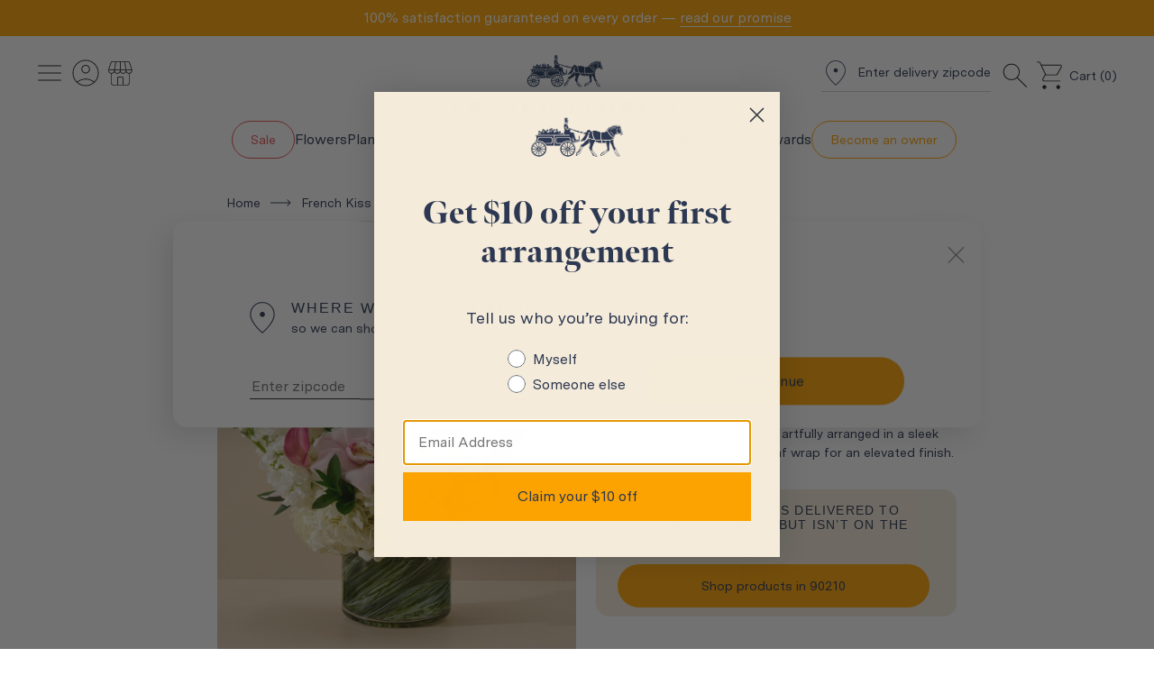

--- FILE ---
content_type: text/html; charset=utf-8
request_url: https://www.frenchflorist.com/valentines-day-french-kiss/
body_size: 34575
content:
<!DOCTYPE html><html lang="en"><head><meta charSet="utf-8" data-next-head=""/><meta name="viewport" content="width=device-width,initial-scale=1" data-next-head=""/><script src="https://embedded-component.payabli.com/component.js" data-test="true" async="" data-next-head=""></script><script async="" src="https://static.klaviyo.com/onsite/js/klaviyo.js?company_id=SsB48r" data-next-head=""></script><script type="text/javascript" src="https://cdn-widgetsrepository.yotpo.com/v1/loader/qGJRPruzhBOPf5sK5iOcuw" async=""></script><meta name="google-site-verification" content="OH9eSXRlZ2dWXrl6k_wL5DQ-KgTaKDv1HhayBZyibjI" data-next-head=""/><link rel="canonical" href="https://www.frenchflorist.com/valentines-day-french-kiss/" data-next-head=""/><title data-next-head="">French Kiss Bouquet for Valentine&#x27;s Day</title><meta name="robots" content="index,follow" data-next-head=""/><meta name="description" content="Share a passionate French Kiss this Valentine&#x27;s Day with our exquisite bouquet. Nationwide delivery available." data-next-head=""/><meta property="og:title" content="French Kiss Bouquet for Valentine&#x27;s Day" data-next-head=""/><meta property="og:description" content="Share a passionate French Kiss this Valentine&#x27;s Day with our exquisite bouquet. Nationwide delivery available." data-next-head=""/><meta property="og:type" content="website" data-next-head=""/><meta property="og:image" content="" data-next-head=""/><meta property="og:locale" content="en_US" data-next-head=""/><link rel="apple-touch-icon" href="/newfavicon.png"/><link rel="apple-touch-icon" sizes="57x57" href="/images/favicon/apple-touch-icon-57x57.png"/><link rel="apple-touch-icon" sizes="72x72" href="/images/favicon/apple-touch-icon-72x72.png"/><link rel="apple-touch-icon" sizes="76x76" href="/images/favicon/apple-touch-icon-76x76.png"/><link rel="apple-touch-icon" sizes="114x114" href="/images/favicon/apple-touch-icon-114x114.png"/><link rel="apple-touch-icon" sizes="120x120" href="/images/favicon/apple-touch-icon-120x120.png"/><link rel="apple-touch-icon" sizes="144x144" href="/images/favicon/apple-touch-icon-144x144.png"/><link rel="apple-touch-icon" sizes="152x152" href="/images/favicon/apple-touch-icon-152x152.png"/><link rel="apple-touch-icon" sizes="180x180" href="/images/favicon/apple-touch-icon-180x180.png"/><link rel="manifest" href="/images/favicon/manifest.json"/><link rel="icon" type="image/png" sizes="192x192" href="/images/favicon/icon-192x192.png"/><link rel="preload" href="/fonts/salsico.otf"/><link rel="preload" href="/fonts/messinasans.ttf"/><meta name="format-detection" content="telephone=no, date=no, email=no, address=no"/><link rel="preload" href="/_next/static/css/06f217e3f13ebdfc.css" as="style"/><link rel="preload" href="/_next/static/css/a858d27b5ccef1fc.css" as="style"/><link rel="preload" href="/_next/static/css/d048d423fd393e6c.css" as="style"/><link rel="preload" href="/_next/static/css/34a011eaefe5865a.css" as="style"/><link rel="preload" href="/_next/static/css/2eb99c4d14947b0f.css" as="style"/><link rel="preload" href="/_next/static/css/e8e55c424d4a574f.css" as="style"/><script data-next-head="">
                    var _conv_page_type;
                    var _conv_q = window._conv_q || [];
                  </script><script type="text/javascript" src="//cdn-4.convertexperiments.com/v1/js/10017079-10017447.js?environment=production" data-next-head=""></script><link href="https://fonts.googleapis.com/css2?family=Noto+Sans&amp;family=Roboto&amp;display=swap" rel="stylesheet" data-next-head=""/><link rel="stylesheet" href="https://use.typekit.net/rqm3cse.css" data-href="https://use.typekit.net/rqm3cse.css" data-next-head=""/><script defer="" async="" data-next-head="">
(function(w,d,s,l,i){w[l]=w[l]||[];w[l].push({'gtm.start':
new Date().getTime(),event:'gtm.js'});var f=d.getElementsByTagName(s)[0],
j=d.createElement(s),dl=l!='dataLayer'?'&l='+l:'';j.async=true;j.src=
'https://www.googletagmanager.com/gtm.js?id='+i+dl;f.parentNode.insertBefore(j,f);
})(window,document,'script','dataLayer','GTM-WPZ3ZRB');</script><script src="/Yotpo/yotpoSliderReset.js" data-next-head=""></script><script defer="" async="" id="vwoCode" data-next-head="">
window._vwo_code=window._vwo_code || (function() {
  var account_id=718726,
  version = 1.5,
  settings_tolerance=2000,
  library_tolerance=2500,
  use_existing_jquery=false,
  is_spa=1,
  hide_element='body',
  hide_element_style = 'opacity:0 !important;filter:alpha(opacity=0) !important;background:none !important',
  f=false,d=document,vwoCodeEl=d.querySelector('#vwoCode'),code={use_existing_jquery:function(){return use_existing_jquery},library_tolerance:function(){return library_tolerance},hide_element_style:function(){return'{'+hide_element_style+'}'},finish:function(){if(!f){f=true;var e=d.getElementById('_vis_opt_path_hides');if(e)e.parentNode.removeChild(e)}},finished:function(){return f},load:function(e){var t=d.createElement('script');t.fetchPriority='high';t.src=e;t.type='text/javascript';t.onerror=function(){_vwo_code.finish()};d.getElementsByTagName('head')[0].appendChild(t)},getVersion:function(){return version},getMatchedCookies:function(e){var t=[];if(document.cookie){t=document.cookie.match(e)||[]}return t},getCombinationCookie:function(){var e=code.getMatchedCookies(/(?:^|;)s?(_vis_opt_exp_d+_combi=[^;$]*)/gi);e=e.map(function(e){try{var t=decodeURIComponent(e);if(!/_vis_opt_exp_d+_combi=(?:d+,?)+s*$/.test(t)){return''}return t}catch(e){return''}});var i=[];e.forEach(function(e){var t=e.match(/([d,]+)/g);t&&i.push(t.join('-'))});return i.join('|')},init:function(){if(d.URL.indexOf('__vwo_disable__')>-1)return;window.settings_timer=setTimeout(function(){_vwo_code.finish()},settings_tolerance);var e=d.createElement('style'),t=hide_element?hide_element+'{'+hide_element_style+'}':'',i=d.getElementsByTagName('head')[0];e.setAttribute('id','_vis_opt_path_hides');vwoCodeEl&&e.setAttribute('nonce',vwoCodeEl.nonce);e.setAttribute('type','text/css');if(e.styleSheet)e.styleSheet.cssText=t;else e.appendChild(d.createTextNode(t));i.appendChild(e);var n=this.getCombinationCookie();this.load('https://dev.visualwebsiteoptimizer.com/j.php?a='+account_id+'&u='+encodeURIComponent(d.URL)+'&f='+ +is_spa+'&vn='+version+(n?'&c='+n:''));return settings_timer}};window._vwo_settings_timer = code.init();return code;}());</script><link rel="preload" as="image" imageSrcSet="https://french-florist-web.imgix.net/ffv2/other/Original/FRENCH_KISS_1762215626262_90099.jpg?w=256&amp;q=100&amp;auto=format,compress&amp;fm=pjpg&amp;cs=origin 256w, https://french-florist-web.imgix.net/ffv2/other/Original/FRENCH_KISS_1762215626262_90099.jpg?w=384&amp;q=100&amp;auto=format,compress&amp;fm=pjpg&amp;cs=origin 384w, https://french-florist-web.imgix.net/ffv2/other/Original/FRENCH_KISS_1762215626262_90099.jpg?w=640&amp;q=100&amp;auto=format,compress&amp;fm=pjpg&amp;cs=origin 640w, https://french-florist-web.imgix.net/ffv2/other/Original/FRENCH_KISS_1762215626262_90099.jpg?w=750&amp;q=100&amp;auto=format,compress&amp;fm=pjpg&amp;cs=origin 750w, https://french-florist-web.imgix.net/ffv2/other/Original/FRENCH_KISS_1762215626262_90099.jpg?w=828&amp;q=100&amp;auto=format,compress&amp;fm=pjpg&amp;cs=origin 828w, https://french-florist-web.imgix.net/ffv2/other/Original/FRENCH_KISS_1762215626262_90099.jpg?w=1080&amp;q=100&amp;auto=format,compress&amp;fm=pjpg&amp;cs=origin 1080w, https://french-florist-web.imgix.net/ffv2/other/Original/FRENCH_KISS_1762215626262_90099.jpg?w=1200&amp;q=100&amp;auto=format,compress&amp;fm=pjpg&amp;cs=origin 1200w, https://french-florist-web.imgix.net/ffv2/other/Original/FRENCH_KISS_1762215626262_90099.jpg?w=1920&amp;q=100&amp;auto=format,compress&amp;fm=pjpg&amp;cs=origin 1920w, https://french-florist-web.imgix.net/ffv2/other/Original/FRENCH_KISS_1762215626262_90099.jpg?w=2048&amp;q=100&amp;auto=format,compress&amp;fm=pjpg&amp;cs=origin 2048w, https://french-florist-web.imgix.net/ffv2/other/Original/FRENCH_KISS_1762215626262_90099.jpg?w=3840&amp;q=100&amp;auto=format,compress&amp;fm=pjpg&amp;cs=origin 3840w" imageSizes="(min-width:1200px) 30vw, 100vw" data-next-head=""/><link rel="preload" as="image" imageSrcSet="https://french-florist-web.imgix.net/ffv2/other/Original/FRENCH_KISS_MACRO_002_3x4_1762215638572_31699.jpg?w=256&amp;q=100&amp;auto=format,compress&amp;fm=pjpg&amp;cs=origin 256w, https://french-florist-web.imgix.net/ffv2/other/Original/FRENCH_KISS_MACRO_002_3x4_1762215638572_31699.jpg?w=384&amp;q=100&amp;auto=format,compress&amp;fm=pjpg&amp;cs=origin 384w, https://french-florist-web.imgix.net/ffv2/other/Original/FRENCH_KISS_MACRO_002_3x4_1762215638572_31699.jpg?w=640&amp;q=100&amp;auto=format,compress&amp;fm=pjpg&amp;cs=origin 640w, https://french-florist-web.imgix.net/ffv2/other/Original/FRENCH_KISS_MACRO_002_3x4_1762215638572_31699.jpg?w=750&amp;q=100&amp;auto=format,compress&amp;fm=pjpg&amp;cs=origin 750w, https://french-florist-web.imgix.net/ffv2/other/Original/FRENCH_KISS_MACRO_002_3x4_1762215638572_31699.jpg?w=828&amp;q=100&amp;auto=format,compress&amp;fm=pjpg&amp;cs=origin 828w, https://french-florist-web.imgix.net/ffv2/other/Original/FRENCH_KISS_MACRO_002_3x4_1762215638572_31699.jpg?w=1080&amp;q=100&amp;auto=format,compress&amp;fm=pjpg&amp;cs=origin 1080w, https://french-florist-web.imgix.net/ffv2/other/Original/FRENCH_KISS_MACRO_002_3x4_1762215638572_31699.jpg?w=1200&amp;q=100&amp;auto=format,compress&amp;fm=pjpg&amp;cs=origin 1200w, https://french-florist-web.imgix.net/ffv2/other/Original/FRENCH_KISS_MACRO_002_3x4_1762215638572_31699.jpg?w=1920&amp;q=100&amp;auto=format,compress&amp;fm=pjpg&amp;cs=origin 1920w, https://french-florist-web.imgix.net/ffv2/other/Original/FRENCH_KISS_MACRO_002_3x4_1762215638572_31699.jpg?w=2048&amp;q=100&amp;auto=format,compress&amp;fm=pjpg&amp;cs=origin 2048w, https://french-florist-web.imgix.net/ffv2/other/Original/FRENCH_KISS_MACRO_002_3x4_1762215638572_31699.jpg?w=3840&amp;q=100&amp;auto=format,compress&amp;fm=pjpg&amp;cs=origin 3840w" imageSizes="(min-width:1200px) 30vw, 100vw" data-next-head=""/><link rel="preload" as="image" imageSrcSet="https://french-florist-web.imgix.net/ffv2/other/Original/FRENCH_KISS_1762215626262_90099.jpg?w=640&amp;q=100&amp;auto=format,compress&amp;fm=pjpg&amp;cs=origin 640w, https://french-florist-web.imgix.net/ffv2/other/Original/FRENCH_KISS_1762215626262_90099.jpg?w=750&amp;q=100&amp;auto=format,compress&amp;fm=pjpg&amp;cs=origin 750w, https://french-florist-web.imgix.net/ffv2/other/Original/FRENCH_KISS_1762215626262_90099.jpg?w=828&amp;q=100&amp;auto=format,compress&amp;fm=pjpg&amp;cs=origin 828w, https://french-florist-web.imgix.net/ffv2/other/Original/FRENCH_KISS_1762215626262_90099.jpg?w=1080&amp;q=100&amp;auto=format,compress&amp;fm=pjpg&amp;cs=origin 1080w, https://french-florist-web.imgix.net/ffv2/other/Original/FRENCH_KISS_1762215626262_90099.jpg?w=1200&amp;q=100&amp;auto=format,compress&amp;fm=pjpg&amp;cs=origin 1200w, https://french-florist-web.imgix.net/ffv2/other/Original/FRENCH_KISS_1762215626262_90099.jpg?w=1920&amp;q=100&amp;auto=format,compress&amp;fm=pjpg&amp;cs=origin 1920w, https://french-florist-web.imgix.net/ffv2/other/Original/FRENCH_KISS_1762215626262_90099.jpg?w=2048&amp;q=100&amp;auto=format,compress&amp;fm=pjpg&amp;cs=origin 2048w, https://french-florist-web.imgix.net/ffv2/other/Original/FRENCH_KISS_1762215626262_90099.jpg?w=3840&amp;q=100&amp;auto=format,compress&amp;fm=pjpg&amp;cs=origin 3840w" imageSizes="100vw" data-next-head=""/><link rel="preload" as="image" imageSrcSet="https://french-florist-web.imgix.net/ffv2/other/Original/FRENCH_KISS_MACRO_002_3x4_1762215638572_31699.jpg?w=640&amp;q=100&amp;auto=format,compress&amp;fm=pjpg&amp;cs=origin 640w, https://french-florist-web.imgix.net/ffv2/other/Original/FRENCH_KISS_MACRO_002_3x4_1762215638572_31699.jpg?w=750&amp;q=100&amp;auto=format,compress&amp;fm=pjpg&amp;cs=origin 750w, https://french-florist-web.imgix.net/ffv2/other/Original/FRENCH_KISS_MACRO_002_3x4_1762215638572_31699.jpg?w=828&amp;q=100&amp;auto=format,compress&amp;fm=pjpg&amp;cs=origin 828w, https://french-florist-web.imgix.net/ffv2/other/Original/FRENCH_KISS_MACRO_002_3x4_1762215638572_31699.jpg?w=1080&amp;q=100&amp;auto=format,compress&amp;fm=pjpg&amp;cs=origin 1080w, https://french-florist-web.imgix.net/ffv2/other/Original/FRENCH_KISS_MACRO_002_3x4_1762215638572_31699.jpg?w=1200&amp;q=100&amp;auto=format,compress&amp;fm=pjpg&amp;cs=origin 1200w, https://french-florist-web.imgix.net/ffv2/other/Original/FRENCH_KISS_MACRO_002_3x4_1762215638572_31699.jpg?w=1920&amp;q=100&amp;auto=format,compress&amp;fm=pjpg&amp;cs=origin 1920w, https://french-florist-web.imgix.net/ffv2/other/Original/FRENCH_KISS_MACRO_002_3x4_1762215638572_31699.jpg?w=2048&amp;q=100&amp;auto=format,compress&amp;fm=pjpg&amp;cs=origin 2048w, https://french-florist-web.imgix.net/ffv2/other/Original/FRENCH_KISS_MACRO_002_3x4_1762215638572_31699.jpg?w=3840&amp;q=100&amp;auto=format,compress&amp;fm=pjpg&amp;cs=origin 3840w" imageSizes="100vw" data-next-head=""/><style>.fresnel-container{margin:0;padding:0;}
@media not all and (min-width:0px) and (max-width:575.98px){.fresnel-at-xs{display:none!important;}}
@media not all and (min-width:576px) and (max-width:767.98px){.fresnel-at-sm{display:none!important;}}
@media not all and (min-width:768px) and (max-width:991.98px){.fresnel-at-md{display:none!important;}}
@media not all and (min-width:992px) and (max-width:1199.98px){.fresnel-at-lg{display:none!important;}}
@media not all and (min-width:1200px) and (max-width:1600.98px){.fresnel-at-xl{display:none!important;}}
@media not all and (min-width:1601px){.fresnel-at-xxl{display:none!important;}}
@media not all and (max-width:575.98px){.fresnel-lessThan-sm{display:none!important;}}
@media not all and (max-width:767.98px){.fresnel-lessThan-md{display:none!important;}}
@media not all and (max-width:991.98px){.fresnel-lessThan-lg{display:none!important;}}
@media not all and (max-width:1199.98px){.fresnel-lessThan-xl{display:none!important;}}
@media not all and (max-width:1600.98px){.fresnel-lessThan-xxl{display:none!important;}}
@media not all and (min-width:576px){.fresnel-greaterThan-xs{display:none!important;}}
@media not all and (min-width:768px){.fresnel-greaterThan-sm{display:none!important;}}
@media not all and (min-width:992px){.fresnel-greaterThan-md{display:none!important;}}
@media not all and (min-width:1200px){.fresnel-greaterThan-lg{display:none!important;}}
@media not all and (min-width:1601px){.fresnel-greaterThan-xl{display:none!important;}}
@media not all and (min-width:0px){.fresnel-greaterThanOrEqual-xs{display:none!important;}}
@media not all and (min-width:576px){.fresnel-greaterThanOrEqual-sm{display:none!important;}}
@media not all and (min-width:768px){.fresnel-greaterThanOrEqual-md{display:none!important;}}
@media not all and (min-width:992px){.fresnel-greaterThanOrEqual-lg{display:none!important;}}
@media not all and (min-width:1200px){.fresnel-greaterThanOrEqual-xl{display:none!important;}}
@media not all and (min-width:1601px){.fresnel-greaterThanOrEqual-xxl{display:none!important;}}
@media not all and (min-width:0px) and (max-width:575.98px){.fresnel-between-xs-sm{display:none!important;}}
@media not all and (min-width:0px) and (max-width:767.98px){.fresnel-between-xs-md{display:none!important;}}
@media not all and (min-width:0px) and (max-width:991.98px){.fresnel-between-xs-lg{display:none!important;}}
@media not all and (min-width:0px) and (max-width:1199.98px){.fresnel-between-xs-xl{display:none!important;}}
@media not all and (min-width:0px) and (max-width:1600.98px){.fresnel-between-xs-xxl{display:none!important;}}
@media not all and (min-width:576px) and (max-width:767.98px){.fresnel-between-sm-md{display:none!important;}}
@media not all and (min-width:576px) and (max-width:991.98px){.fresnel-between-sm-lg{display:none!important;}}
@media not all and (min-width:576px) and (max-width:1199.98px){.fresnel-between-sm-xl{display:none!important;}}
@media not all and (min-width:576px) and (max-width:1600.98px){.fresnel-between-sm-xxl{display:none!important;}}
@media not all and (min-width:768px) and (max-width:991.98px){.fresnel-between-md-lg{display:none!important;}}
@media not all and (min-width:768px) and (max-width:1199.98px){.fresnel-between-md-xl{display:none!important;}}
@media not all and (min-width:768px) and (max-width:1600.98px){.fresnel-between-md-xxl{display:none!important;}}
@media not all and (min-width:992px) and (max-width:1199.98px){.fresnel-between-lg-xl{display:none!important;}}
@media not all and (min-width:992px) and (max-width:1600.98px){.fresnel-between-lg-xxl{display:none!important;}}
@media not all and (min-width:1200px) and (max-width:1600.98px){.fresnel-between-xl-xxl{display:none!important;}}</style><link rel="stylesheet" href="/_next/static/css/06f217e3f13ebdfc.css" data-n-g=""/><link rel="stylesheet" href="/_next/static/css/a858d27b5ccef1fc.css"/><link rel="stylesheet" href="/_next/static/css/d048d423fd393e6c.css" data-n-p=""/><link rel="stylesheet" href="/_next/static/css/34a011eaefe5865a.css" data-n-p=""/><link rel="stylesheet" href="/_next/static/css/2eb99c4d14947b0f.css"/><link rel="stylesheet" href="/_next/static/css/e8e55c424d4a574f.css"/><noscript data-n-css=""></noscript><script defer="" noModule="" src="/_next/static/chunks/polyfills-42372ed130431b0a.js"></script><script defer="" src="/_next/static/chunks/4043.41ccd26fe2533877.js"></script><script defer="" src="/_next/static/chunks/1736.5a08abade1810159.js"></script><script defer="" src="/_next/static/chunks/270-d8469510d5fb1dea.js"></script><script defer="" src="/_next/static/chunks/2148.ac9f10f9f7f3f881.js"></script><script defer="" src="/_next/static/chunks/1811.519f01a0fbf4aca4.js"></script><script defer="" src="/_next/static/chunks/9401.4e454b5ec24af1cd.js"></script><script defer="" src="/_next/static/chunks/3510.951c55e287c4e3cb.js"></script><script src="/_next/static/chunks/webpack-3c936ae8311ddc8b.js" defer=""></script><script src="/_next/static/chunks/framework-18bea10abdc44b52.js" defer=""></script><script src="/_next/static/chunks/main-cdb9ffdba32e1670.js" defer=""></script><script src="/_next/static/chunks/pages/_app-da95039efdd40ec4.js" defer=""></script><script src="/_next/static/chunks/2867-9f429dab59df1a6b.js" defer=""></script><script src="/_next/static/chunks/9909-593a5f6d2e21e970.js" defer=""></script><script src="/_next/static/chunks/1425-3fda55ff81756055.js" defer=""></script><script src="/_next/static/chunks/6908-4eb03e4c463cdf03.js" defer=""></script><script src="/_next/static/chunks/2298-14480c88e9b0c2e8.js" defer=""></script><script src="/_next/static/chunks/2906-dcc8a499695f6612.js" defer=""></script><script src="/_next/static/chunks/3046-f07d90cc54aae5f1.js" defer=""></script><script src="/_next/static/chunks/2415-0abda6005f33627c.js" defer=""></script><script src="/_next/static/chunks/9075-570e3571d5c99139.js" defer=""></script><script src="/_next/static/chunks/pages/%5B...slug%5D-4ef8c1a6208a0b17.js" defer=""></script><script src="/_next/static/IPCpXIjkNW0pszjtltwvn/_buildManifest.js" defer=""></script><script src="/_next/static/IPCpXIjkNW0pszjtltwvn/_ssgManifest.js" defer=""></script><style id="__jsx-1688973832">.menu.jsx-1688973832{-webkit-column-gap:8px;column-gap:8px;}@media screen and (min-width:1440ppx){.menu.jsx-1688973832{-webkit-column-gap:2.875rem;column-gap:2.875rem;}}</style><style id="__jsx-472803973">.brown.jsx-472803973 path.jsx-472803973{fill:#c08374 !important;stroke:#c08374 !important;}</style></head><body><noscript><img height="1" width="1" alt="facebook Pixel" style="display:none" src="https://www.facebook.com/tr?id=449991319585658&amp;ev=PageView&amp;noscript=1"/><iframe src="https://www.googletagmanager.com/ns.html?id=GTM-WPZ3ZRB" height="0" width="0" style="display:none;visibility:hidden"></iframe></noscript><img alt="clickserv Pixel" loading="lazy" width="1" height="1" decoding="async" data-nimg="1" style="color:transparent;position:absolute;left:-150px" srcSet="/_next/image/?url=https%3A%2F%2Fclickserv.sitescout.com%2Fconv%2F634b53f7e09739da&amp;w=16&amp;q=75 1x" src="/_next/image/?url=https%3A%2F%2Fclickserv.sitescout.com%2Fconv%2F634b53f7e09739da&amp;w=16&amp;q=75"/><link rel="preload" as="image" imageSrcSet="https://french-florist-web.imgix.net/ffv2/other/Original/FRENCH_KISS_1762215626262_90099.jpg?w=256&amp;q=100&amp;auto=format,compress&amp;fm=pjpg&amp;cs=origin 256w, https://french-florist-web.imgix.net/ffv2/other/Original/FRENCH_KISS_1762215626262_90099.jpg?w=384&amp;q=100&amp;auto=format,compress&amp;fm=pjpg&amp;cs=origin 384w, https://french-florist-web.imgix.net/ffv2/other/Original/FRENCH_KISS_1762215626262_90099.jpg?w=640&amp;q=100&amp;auto=format,compress&amp;fm=pjpg&amp;cs=origin 640w, https://french-florist-web.imgix.net/ffv2/other/Original/FRENCH_KISS_1762215626262_90099.jpg?w=750&amp;q=100&amp;auto=format,compress&amp;fm=pjpg&amp;cs=origin 750w, https://french-florist-web.imgix.net/ffv2/other/Original/FRENCH_KISS_1762215626262_90099.jpg?w=828&amp;q=100&amp;auto=format,compress&amp;fm=pjpg&amp;cs=origin 828w, https://french-florist-web.imgix.net/ffv2/other/Original/FRENCH_KISS_1762215626262_90099.jpg?w=1080&amp;q=100&amp;auto=format,compress&amp;fm=pjpg&amp;cs=origin 1080w, https://french-florist-web.imgix.net/ffv2/other/Original/FRENCH_KISS_1762215626262_90099.jpg?w=1200&amp;q=100&amp;auto=format,compress&amp;fm=pjpg&amp;cs=origin 1200w, https://french-florist-web.imgix.net/ffv2/other/Original/FRENCH_KISS_1762215626262_90099.jpg?w=1920&amp;q=100&amp;auto=format,compress&amp;fm=pjpg&amp;cs=origin 1920w, https://french-florist-web.imgix.net/ffv2/other/Original/FRENCH_KISS_1762215626262_90099.jpg?w=2048&amp;q=100&amp;auto=format,compress&amp;fm=pjpg&amp;cs=origin 2048w, https://french-florist-web.imgix.net/ffv2/other/Original/FRENCH_KISS_1762215626262_90099.jpg?w=3840&amp;q=100&amp;auto=format,compress&amp;fm=pjpg&amp;cs=origin 3840w" imageSizes="(min-width:1200px) 30vw, 100vw"/><link rel="preload" as="image" imageSrcSet="https://french-florist-web.imgix.net/ffv2/other/Original/FRENCH_KISS_MACRO_002_3x4_1762215638572_31699.jpg?w=256&amp;q=100&amp;auto=format,compress&amp;fm=pjpg&amp;cs=origin 256w, https://french-florist-web.imgix.net/ffv2/other/Original/FRENCH_KISS_MACRO_002_3x4_1762215638572_31699.jpg?w=384&amp;q=100&amp;auto=format,compress&amp;fm=pjpg&amp;cs=origin 384w, https://french-florist-web.imgix.net/ffv2/other/Original/FRENCH_KISS_MACRO_002_3x4_1762215638572_31699.jpg?w=640&amp;q=100&amp;auto=format,compress&amp;fm=pjpg&amp;cs=origin 640w, https://french-florist-web.imgix.net/ffv2/other/Original/FRENCH_KISS_MACRO_002_3x4_1762215638572_31699.jpg?w=750&amp;q=100&amp;auto=format,compress&amp;fm=pjpg&amp;cs=origin 750w, https://french-florist-web.imgix.net/ffv2/other/Original/FRENCH_KISS_MACRO_002_3x4_1762215638572_31699.jpg?w=828&amp;q=100&amp;auto=format,compress&amp;fm=pjpg&amp;cs=origin 828w, https://french-florist-web.imgix.net/ffv2/other/Original/FRENCH_KISS_MACRO_002_3x4_1762215638572_31699.jpg?w=1080&amp;q=100&amp;auto=format,compress&amp;fm=pjpg&amp;cs=origin 1080w, https://french-florist-web.imgix.net/ffv2/other/Original/FRENCH_KISS_MACRO_002_3x4_1762215638572_31699.jpg?w=1200&amp;q=100&amp;auto=format,compress&amp;fm=pjpg&amp;cs=origin 1200w, https://french-florist-web.imgix.net/ffv2/other/Original/FRENCH_KISS_MACRO_002_3x4_1762215638572_31699.jpg?w=1920&amp;q=100&amp;auto=format,compress&amp;fm=pjpg&amp;cs=origin 1920w, https://french-florist-web.imgix.net/ffv2/other/Original/FRENCH_KISS_MACRO_002_3x4_1762215638572_31699.jpg?w=2048&amp;q=100&amp;auto=format,compress&amp;fm=pjpg&amp;cs=origin 2048w, https://french-florist-web.imgix.net/ffv2/other/Original/FRENCH_KISS_MACRO_002_3x4_1762215638572_31699.jpg?w=3840&amp;q=100&amp;auto=format,compress&amp;fm=pjpg&amp;cs=origin 3840w" imageSizes="(min-width:1200px) 30vw, 100vw"/><link rel="preload" as="image" imageSrcSet="https://french-florist-web.imgix.net/ffv2/other/Original/FRENCH_KISS_1762215626262_90099.jpg?w=640&amp;q=100&amp;auto=format,compress&amp;fm=pjpg&amp;cs=origin 640w, https://french-florist-web.imgix.net/ffv2/other/Original/FRENCH_KISS_1762215626262_90099.jpg?w=750&amp;q=100&amp;auto=format,compress&amp;fm=pjpg&amp;cs=origin 750w, https://french-florist-web.imgix.net/ffv2/other/Original/FRENCH_KISS_1762215626262_90099.jpg?w=828&amp;q=100&amp;auto=format,compress&amp;fm=pjpg&amp;cs=origin 828w, https://french-florist-web.imgix.net/ffv2/other/Original/FRENCH_KISS_1762215626262_90099.jpg?w=1080&amp;q=100&amp;auto=format,compress&amp;fm=pjpg&amp;cs=origin 1080w, https://french-florist-web.imgix.net/ffv2/other/Original/FRENCH_KISS_1762215626262_90099.jpg?w=1200&amp;q=100&amp;auto=format,compress&amp;fm=pjpg&amp;cs=origin 1200w, https://french-florist-web.imgix.net/ffv2/other/Original/FRENCH_KISS_1762215626262_90099.jpg?w=1920&amp;q=100&amp;auto=format,compress&amp;fm=pjpg&amp;cs=origin 1920w, https://french-florist-web.imgix.net/ffv2/other/Original/FRENCH_KISS_1762215626262_90099.jpg?w=2048&amp;q=100&amp;auto=format,compress&amp;fm=pjpg&amp;cs=origin 2048w, https://french-florist-web.imgix.net/ffv2/other/Original/FRENCH_KISS_1762215626262_90099.jpg?w=3840&amp;q=100&amp;auto=format,compress&amp;fm=pjpg&amp;cs=origin 3840w" imageSizes="100vw"/><link rel="preload" as="image" imageSrcSet="https://french-florist-web.imgix.net/ffv2/other/Original/FRENCH_KISS_MACRO_002_3x4_1762215638572_31699.jpg?w=640&amp;q=100&amp;auto=format,compress&amp;fm=pjpg&amp;cs=origin 640w, https://french-florist-web.imgix.net/ffv2/other/Original/FRENCH_KISS_MACRO_002_3x4_1762215638572_31699.jpg?w=750&amp;q=100&amp;auto=format,compress&amp;fm=pjpg&amp;cs=origin 750w, https://french-florist-web.imgix.net/ffv2/other/Original/FRENCH_KISS_MACRO_002_3x4_1762215638572_31699.jpg?w=828&amp;q=100&amp;auto=format,compress&amp;fm=pjpg&amp;cs=origin 828w, https://french-florist-web.imgix.net/ffv2/other/Original/FRENCH_KISS_MACRO_002_3x4_1762215638572_31699.jpg?w=1080&amp;q=100&amp;auto=format,compress&amp;fm=pjpg&amp;cs=origin 1080w, https://french-florist-web.imgix.net/ffv2/other/Original/FRENCH_KISS_MACRO_002_3x4_1762215638572_31699.jpg?w=1200&amp;q=100&amp;auto=format,compress&amp;fm=pjpg&amp;cs=origin 1200w, https://french-florist-web.imgix.net/ffv2/other/Original/FRENCH_KISS_MACRO_002_3x4_1762215638572_31699.jpg?w=1920&amp;q=100&amp;auto=format,compress&amp;fm=pjpg&amp;cs=origin 1920w, https://french-florist-web.imgix.net/ffv2/other/Original/FRENCH_KISS_MACRO_002_3x4_1762215638572_31699.jpg?w=2048&amp;q=100&amp;auto=format,compress&amp;fm=pjpg&amp;cs=origin 2048w, https://french-florist-web.imgix.net/ffv2/other/Original/FRENCH_KISS_MACRO_002_3x4_1762215638572_31699.jpg?w=3840&amp;q=100&amp;auto=format,compress&amp;fm=pjpg&amp;cs=origin 3840w" imageSizes="100vw"/><div id="__next"><div class=""><div class="styles_Sidebar__D_LAq" style="opacity:0;transition:all 0.3s ease;transform:translateX(-100%)"><div class="newclosebutton_Close__jHal3 "><button type="button" class="close" aria-label="Close" style="background-color:transparent;border:none;padding:0px;margin:0px"><span aria-hidden="true"></span><span class="newclosebutton_closeText__bUYxU">Close</span></button></div><div style="position:relative;overflow:hidden;width:100%;height:100%"><div style="position:absolute;top:0;left:0;right:0;bottom:0;overflow:scroll;-webkit-overflow-scrolling:touch;margin-right:-10px;margin-bottom:-10px"><div class="sidebarpadding sidebarpaddingmobile" style="height:100%"><div class="styles_Links___ThVf styles_LinksMobile__xzVXj"><div class="styles_Top__B16MN"><div class=""><a style="text-decoration:none;color:inherit;text-align:left" href="/florist-near-me/"></a></div><div class="styles_BestSellersLabel__O5ked"><div><a href="/sale/"><span class="highlight_highlightLabelWrapper__59Ixl " style="border-color:#E55050;color:#E55050;font-size:14px">Sale</span></a></div><div><a href="/flowers/best-sellers/"><span class="highlight_highlightLabelWrapper__59Ixl " style="border-color:#FFA300;color:#FFA300;font-size:14px">Best Sellers</span></a></div></div><ul class="styles_SidebarLinks__4d0he" id="abc"><li class="styles_SidebarLink___STej styles_SidebarLinkMobile__KDYdR false"><div class="d-flex align-items-center"><div style="display:flex;align-items:center;gap:6px"><div style="display:inline-block;margin-right:6px;position:relative;top:2px"><img alt="Flowers" loading="lazy" width="22" height="22" decoding="async" data-nimg="1" style="color:transparent;max-width:100%;height:auto" src="/newdesignassest/deceased.svg"/></div><a class="" href="/flowers/">Flowers</a></div></div></li><li class="styles_SidebarLink___STej styles_SidebarLinkMobile__KDYdR false"><div class="d-flex align-items-center"><div style="display:flex;align-items:center;gap:6px"><div style="display:inline-block;margin-right:6px;position:relative;top:2px"><img alt="Plants" loading="lazy" width="22" height="22" decoding="async" data-nimg="1" style="color:transparent;max-width:100%;height:auto" src="/newdesignassest/spa.svg"/></div><a class="" href="/plants/">Plants</a></div></div></li><li class="styles_SidebarLink___STej styles_SidebarLinkMobile__KDYdR false"><div class="d-flex align-items-center"><div style="display:flex;align-items:center;gap:6px"><div style="display:inline-block;margin-right:6px;position:relative;top:2px"><img alt="Occasions" loading="lazy" width="22" height="22" decoding="async" data-nimg="1" style="color:transparent;max-width:100%;height:auto" src="/newdesignassest/calendar_today.svg"/></div><a class="" href="/occasions/">Occasions</a></div></div></li><li class="styles_SidebarLink___STej styles_SidebarLinkMobile__KDYdR false"><div class="d-flex align-items-center"><div style="display:flex;align-items:center;gap:6px"><div style="display:inline-block;margin-right:6px;position:relative;top:2px"><img alt="Events" loading="lazy" width="22" height="22" decoding="async" data-nimg="1" style="color:transparent;max-width:100%;height:auto" src="/newdesignassest/celebration.svg"/></div><a class="" href="/events/">Events</a></div></div></li><li class="styles_SidebarLink___STej styles_SidebarLinkMobile__KDYdR false"><div class="d-flex align-items-center"><div style="display:flex;align-items:center;gap:6px"><div style="display:inline-block;margin-right:6px;position:relative;top:2px"><img alt="Birthday" loading="lazy" width="22" height="22" decoding="async" data-nimg="1" style="color:transparent;max-width:100%;height:auto" src="/newdesignassest/cake.svg"/></div><a class="" href="/occasions/birthday/">Birthday</a></div></div></li><li class="styles_SidebarLink___STej styles_SidebarLinkMobile__KDYdR false"><div class="d-flex align-items-center"><div style="display:flex;align-items:center;gap:6px"><div style="display:inline-block;margin-right:6px;position:relative;top:2px"><img alt="Subscriptions" loading="lazy" width="22" height="22" decoding="async" data-nimg="1" style="color:transparent;max-width:100%;height:auto" src="/newdesignassest/markunread_mailbox.svg"/></div><a class="" href="/subscriptions/">Subscriptions</a></div></div></li><li class="styles_SidebarLink___STej styles_SidebarLinkMobile__KDYdR false"><div class="d-flex align-items-center"><div style="display:flex;align-items:center;gap:6px"><div style="display:inline-block;margin-right:6px;position:relative;top:2px"><img alt="Blogs" loading="lazy" width="22" height="22" decoding="async" data-nimg="1" style="color:transparent;max-width:100%;height:auto" src="/newdesignassest/newsmode.svg"/></div><a class="" href="/blogs/">Blogs</a></div></div></li><li class="styles_SidebarLink___STej styles_SidebarLinkMobile__KDYdR false"><div class="d-flex align-items-center"><div style="display:flex;align-items:center;gap:6px"><div style="display:inline-block;margin-right:6px;position:relative;top:2px"><img alt="Locations" loading="lazy" width="22" height="22" decoding="async" data-nimg="1" style="color:transparent;max-width:100%;height:auto" src="/newdesignassest/location.svg"/></div><a class="" href="/florist-near-me/">Locations</a></div></div></li><li class="styles_SidebarLink___STej styles_SidebarLinkMobile__KDYdR false"><div class="d-flex align-items-center"><div style="display:flex;align-items:center;gap:6px"><div style="display:inline-block;margin-right:6px;position:relative;top:2px"><img alt="Contact us" loading="lazy" width="22" height="22" decoding="async" data-nimg="1" style="color:transparent;max-width:100%;height:auto" src="/newdesignassest/chat_bubble.svg"/></div><a class="" href="/contact-us/">Contact us</a></div></div></li></ul><div class="styles_BestSellersLabel__O5ked"><div><a target="_blank" title="Opens in new tab" href="https://frenchfloristfranchise.com/"><span class="highlight_highlightLabelWrapper__59Ixl " style="border-color:#FFA300;color:#FFA300;padding:3px 15px">Become an owner</span></a></div></div></div><div class="styles_mobileloginWrapper__qC9nI"><div class="styles_AccountName__05Zp4 styles_AccountNameMobile__krSgI" style="background-color:transparent;margin-top:0;color:#000"><div class="styles_Search__GUglV undefined"><div><div style="z-index:0" class="styles_searchIconWrapper__zIlyA  "><img alt="search" loading="lazy" width="40" height="40" decoding="async" data-nimg="1" class="styles_searchIconImage__n5O0w" style="color:transparent;max-width:100%;height:auto" src="/newdesignassest/search.svg"/></div></div></div></div><div class="styles_AccountName__05Zp4 styles_mobileLoginbtn__LZ3Vy styles_AccountNameMobile__krSgI" style="background-color:transparent"><button>Login / Register</button></div></div><div class="styles_Bottom__ZkpKu styles_BottomMobile__ZG8_M pb-md-0 "><div class=" FooterLink_FollowUs__GE0gh undefined" style="margin:2rem 1.5625rem"><div class="d-flex gap-4"><a class="col mb-2  pl-0 mr-2  FooterLink_followlinksStyle__lGhUZ" href="https://www.instagram.com/frenchflorist" target="_blank" rel="nofollow noopener noreferrer" aria-label="instagram" title="Opens in new tab"><svg xmlns="http://www.w3.org/2000/svg" viewBox="0 0 36 36" width="18px" height="18px"><defs><style>.insta_svg__cls-1{fill:#212721}</style></defs><g id="insta_svg__Layer_2" data-name="Layer 2"><g id="insta_svg__Layer_1-2" data-name="Layer 1"><path class="insta_svg__cls-1" d="M35.91 10.58a13.34 13.34 0 00-.84-4.36A9.16 9.16 0 0029.8 1a13.34 13.34 0 00-4.36-.89C23.51 0 22.9 0 18 0s-5.5 0-7.42.11a13.12 13.12 0 00-4.36.83A8.94 8.94 0 003 3a8.88 8.88 0 00-2 3.21 13.41 13.41 0 00-.84 4.37C0 12.5 0 13.12 0 18s0 5.5.11 7.42a13.12 13.12 0 00.83 4.37 9.24 9.24 0 005.27 5.27 13.23 13.23 0 004.37.83C12.5 36 13.11 36 18 36s5.5 0 7.42-.11a13.18 13.18 0 004.37-.83 9.24 9.24 0 005.27-5.27 13.18 13.18 0 00.83-4.37C36 23.5 36 22.89 36 18s0-5.5-.09-7.42zm-3.24 14.7a10.05 10.05 0 01-.62 3.34A6 6 0 0128.63 32a9.85 9.85 0 01-3.34.62c-1.9.08-2.47.1-7.28.1s-5.38 0-7.27-.1A9.79 9.79 0 017.4 32a5.56 5.56 0 01-2.07-1.3A5.64 5.64 0 014 28.63a9.85 9.85 0 01-.62-3.34c-.09-1.9-.11-2.47-.11-7.27s0-5.38.11-7.27A9.79 9.79 0 014 7.41a5.32 5.32 0 011.34-2.07A5.59 5.59 0 017.41 4a9.92 9.92 0 013.34-.61c1.9-.09 2.47-.11 7.27-.11s5.38 0 7.27.11a10 10 0 013.35.61 5.47 5.47 0 012.06 1.34 5.51 5.51 0 011.35 2.07 10.05 10.05 0 01.62 3.34c.08 1.89.1 2.46.1 7.27s0 5.36-.1 7.26z"></path><path class="insta_svg__cls-1" d="M18 8.76A9.25 9.25 0 1027.26 18 9.25 9.25 0 0018 8.76zM18 24a6 6 0 116-6 6 6 0 01-6 6zM29.78 8.39a2.16 2.16 0 11-2.16-2.16 2.16 2.16 0 012.16 2.16z"></path></g></g></svg></a><a class="col mb-2  pl-0 mr-2  FooterLink_followlinksStyle__lGhUZ" href="https://www.facebook.com/frenchflorist" target="_blank" rel="nofollow noopener noreferrer" aria-label="facebook" title="Opens in new tab"><svg xmlns="http://www.w3.org/2000/svg" viewBox="0 0 36 36" width="18px" height="18px"><g data-name="Layer 2"><path d="M30.73 0H5.27A5.28 5.28 0 000 5.27v25.46A5.28 5.28 0 005.27 36h10.62V23.27h-4.22V17h4.22v-4.34a6.34 6.34 0 016.33-6.33h6.4v6.33h-6.4V17h6.4l-1.06 6.32h-5.34V36h8.51A5.28 5.28 0 0036 30.73V5.27A5.28 5.28 0 0030.73 0z" fill="#212721" data-name="Layer 1"></path></g></svg></a><a class="col mb-2  pl-0 mr-2  FooterLink_followlinksStyle__lGhUZ" href="https://in.pinterest.com/frenchflorist/" target="_blank" rel="nofollow noopener noreferrer" aria-label="pinterest" title="Opens in new tab"><svg xmlns="http://www.w3.org/2000/svg" viewBox="0 0 36 36" width="18px" height="18px"><g data-name="Layer 2"><path d="M18 0a18 18 0 00-7.23 34.48 15.53 15.53 0 01.32-4.13c.34-1.46 2.31-9.81 2.31-9.81a7 7 0 01-.57-2.84c0-2.7 1.54-4.7 3.47-4.7a2.41 2.41 0 012.43 2.7c0 1.64-1.05 4.11-1.59 6.39a2.78 2.78 0 002.86 3.5c3.41 0 5.71-4.38 5.71-9.57 0-3.94-2.66-6.89-7.49-6.89a8.52 8.52 0 00-8.86 8.61 5.2 5.2 0 001.18 3.53.89.89 0 01.26 1c-.09.33-.28 1.13-.37 1.44a.62.62 0 01-.9.45c-2.51-1-3.68-3.78-3.68-6.87 0-5.12 4.31-11.25 12.86-11.25 6.87 0 11.4 5 11.4 10.31 0 7.06-3.93 12.34-9.72 12.34A5.15 5.15 0 0116 26.46s-1.05 4.14-1.27 4.94a15.09 15.09 0 01-1.81 3.86A18 18 0 1018 0z" fill="#212721" data-name="Layer 1"></path></g></svg></a><a class="col mb-2  pl-0 mr-2  FooterLink_followlinksStyle__lGhUZ" href="https://youtube.com/c/FrenchFloristLosAngeles" target="_blank" rel="nofollow noopener noreferrer" aria-label="youtube" title="Opens in new tab"><svg xmlns="http://www.w3.org/2000/svg" viewBox="0 0 36 25.21" width="18px" height="18px"><g data-name="Layer 2"><path d="M35.26 3.94A4.53 4.53 0 0032.09.77C29.27 0 18 0 18 0S6.73 0 3.91.74a4.62 4.62 0 00-3.17 3.2A47.64 47.64 0 000 12.6s0 5.87.74 8.66a4.51 4.51 0 003.17 3.17c2.85.78 14.09.78 14.09.78s11.27 0 14.09-.75a4.51 4.51 0 003.17-3.17 47.64 47.64 0 00.74-8.66s0-5.87-.74-8.69zM14.41 18V7.21l9.37 5.39z" fill="#212721" data-name="Layer 1"></path></g></svg></a><a class="col mb-2  pl-0 mr-2  FooterLink_followlinksStyle__lGhUZ" href="https://www.yelp.com/biz/french-florist-los-angeles" target="_blank" rel="nofollow noopener noreferrer" aria-label="yelp" title="Opens in new tab"><svg xmlns="http://www.w3.org/2000/svg" viewBox="0 0 27.34 35.87" width="18px" height="18px"><defs><style>.ac_svg__cls-1{fill:#212721}</style></defs><g id="ac_svg__Layer_2" data-name="Layer 2"><g id="ac_svg__Layer_1-2" data-name="Layer 1"><path class="ac_svg__cls-1" d="M12.85 1.56C12.78.53 12.51 0 11.31 0a19.63 19.63 0 00-7 1.93c-.66.37-1.23 1.15-.82 1.76.17.31 7.51 12.45 8.12 13.05a1.41 1.41 0 001.36.45 1.37 1.37 0 001-1c.21-.74-1.06-14.43-1.08-14.64zM11.15 21a1.37 1.37 0 00-.87-1.29L2 16.79c-.86-.31-1.43.41-1.66 1.31a14.43 14.43 0 00-.08 5.79 1.16 1.16 0 001.39.95 80.67 80.67 0 008.59-2.36 1.39 1.39 0 00.91-1.48zM27.13 14.79a14.13 14.13 0 00-3-4.46c-.57-.53-1.47-.82-2-.23-.83 1-4.55 6.21-5.56 7.77a1.5 1.5 0 001.68 2.18c.32-.07 7.81-3.06 8.24-3.17 1-.25 1-1.17.64-2.09zM26.41 26.82L18.63 23a1.5 1.5 0 00-1.76 2.17c.73 1.2 4.55 7.76 4.65 7.88.72.93 1.38.79 2.28 0A14.6 14.6 0 0027 29c.52-1.06.47-1.74-.61-2.18zM7.41 34.21a14 14 0 005.14 1.66c.87 0 1.12-.38 1.12-1.25v-8.81a1.31 1.31 0 00-2.33-.81s-4.56 6.51-5 7.11c-.66.89.09 1.61 1.07 2.15z"></path></g></g></svg></a></div></div></div></div></div></div><div style="position:absolute;height:6px;right:2px;bottom:2px;left:2px;border-radius:3px"><div style="position:relative;display:block;height:100%;cursor:pointer;border-radius:inherit;background-color:rgba(0,0,0,.2)"></div></div><div style="position:absolute;width:6px;right:2px;bottom:2px;top:2px;border-radius:3px"><div style="position:relative;display:block;width:100%;cursor:pointer;border-radius:inherit;background-color:rgba(0,0,0,.2)"></div></div></div></div><header id="header" class="Layout_Header___t2q6  undefined" style="position:relative"><div id="sze"><nav><div style="cursor:pointer" role="tab" tabindex="0"><a class="d-flex Layout_cta__F_YQz" role="button" tabindex="0"><div>100% satisfaction guaranteed on every order — <span style="border-bottom:1px solid #fff">read our promise</span></div></a></div><div style="background-color:white;transition:0.5s ease-in-out"><div><div class="Layout_TopNav__c8Ji7 justify-content-between align-items-center align-items-sm-start pt-4"><div class="BurgerIcon_leftSideMenuWrapper__OVdzN"><div class="iconlabel_iconLabelWrapper__GG1VV" id="menu"><div class="iconlabel_IconWrapper__1OeQy"><svg width="40" height="40" viewBox="0 0 40 40" fill="none" xmlns="http://www.w3.org/2000/svg" class="undefined styles_MenuIcon__QwvpN"><mask id="mask0_342_1550" style="mask-type:alpha" maskUnits="userSpaceOnUse" x="0" y="0" width="40" height="40"><rect width="40" height="40" fill="#D9D9D9"></rect></mask><g mask="url(#mask0_342_1550)"><path d="M7.16602 28.4167V27.4167H32.8327V28.4167H7.16602ZM7.16602 20.5V19.5H32.8327V20.5H7.16602ZM7.16602 12.5833V11.5833H32.8327V12.5833H7.16602Z" fill="#1C1B1F"></path></g></svg></div><span class="iconlabel_LabelWrapper__CWRo1  undefined"><span class="BurgerIcon_TextSpan__IAGcN">Menu</span></span></div><div class="BurgerIcon_BurgerIcon___WTmL d-none d-lg-flex"><div class="iconlabel_iconLabelWrapper__GG1VV" id="icn"><div class="iconlabel_IconWrapper__1OeQy"><svg xmlns="http://www.w3.org/2000/svg" width="40" height="40" viewBox="0 0 40 40" fill="none" class="undefined styles_AccountIcon__97Idg"><mask id="mask0_392_1547" style="mask-type:alpha" maskUnits="userSpaceOnUse" x="0" y="0" width="40" height="41"><rect width="40.0009" height="40.0009" fill="#D9D9D9"></rect></mask><g mask="url(#mask0_392_1547)"><path d="M10.3334 29.584C11.8613 28.5562 13.3891 27.7437 14.9169 27.1464C16.4447 26.5492 18.1392 26.2506 20.0003 26.2506C21.8615 26.2506 23.556 26.5492 25.0838 27.1464C26.6116 27.7437 28.1394 28.5562 29.6672 29.584C30.8617 28.334 31.8131 26.9022 32.5214 25.2886C33.2298 23.6751 33.584 21.9124 33.584 20.0004C33.584 16.2226 32.2645 13.0142 29.6255 10.3752C26.9866 7.73628 23.7782 6.41681 20.0003 6.41681C16.2225 6.41681 13.0141 7.73628 10.3751 10.3752C7.73616 13.0142 6.41669 16.2226 6.41669 20.0004C6.41669 21.9124 6.77086 23.6751 7.47921 25.2886C8.18756 26.9022 9.13897 28.334 10.3334 29.584ZM19.9892 20.4588C18.6633 20.4588 17.5489 20.0037 16.6461 19.0935C15.7433 18.1833 15.2919 17.0652 15.2919 15.7393C15.2919 14.4133 15.747 13.2989 16.6572 12.3961C17.5674 11.4933 18.6855 11.0419 20.0114 11.0419C21.3374 11.0419 22.4518 11.497 23.3546 12.4072C24.2574 13.3174 24.7088 14.4355 24.7088 15.7614C24.7088 17.0874 24.2537 18.2018 23.3435 19.1046C22.4333 20.0074 21.3152 20.4588 19.9892 20.4588ZM20.0198 34.5008C17.979 34.5008 16.0806 34.1258 14.3247 33.3757C12.5687 32.6257 11.034 31.591 9.72039 30.2715C8.40683 28.952 7.37504 27.4205 6.62503 25.677C5.87501 23.9334 5.5 22.0445 5.5 20.0102C5.5 17.9759 5.87501 16.0837 6.62503 14.3337C7.37504 12.5836 8.40979 11.0489 9.72926 9.72938C11.0487 8.40991 12.5802 7.37516 14.3238 6.62515C16.0673 5.87513 17.9562 5.50012 19.9906 5.50012C22.0249 5.50012 23.9171 5.87513 25.6671 6.62515C27.4172 7.37516 28.9519 8.40991 30.2714 9.72938C31.5909 11.0489 32.6256 12.5841 33.3756 14.335C34.1256 16.0859 34.5006 17.9679 34.5006 19.9809C34.5006 22.0218 34.1256 23.9202 33.3756 25.6761C32.6256 27.432 31.5909 28.9668 30.2714 30.2804C28.9519 31.5939 27.4167 32.6257 25.6658 33.3757C23.9149 34.1258 22.0329 34.5008 20.0198 34.5008ZM20.0003 33.5841C21.5837 33.5841 23.1671 33.2994 24.7504 32.7299C26.3338 32.1604 27.7227 31.334 28.9172 30.2507C27.7227 29.3062 26.3685 28.5562 24.8546 28.0006C23.3407 27.4451 21.7226 27.1673 20.0003 27.1673C18.2781 27.1673 16.653 27.4381 15.1252 27.9798C13.5974 28.5215 12.264 29.2784 11.1251 30.2507C12.2918 31.334 13.6668 32.1604 15.2502 32.7299C16.8336 33.2994 18.417 33.5841 20.0003 33.5841ZM20.0062 19.5421C21.0856 19.5421 21.9865 19.179 22.7087 18.4529C23.431 17.7268 23.7921 16.824 23.7921 15.7445C23.7921 14.665 23.429 13.7642 22.7029 13.042C21.9768 12.3197 21.074 11.9586 19.9945 11.9586C18.915 11.9586 18.0142 12.3217 17.2919 13.0478C16.5697 13.7739 16.2086 14.6767 16.2086 15.7562C16.2086 16.8357 16.5716 17.7365 17.2978 18.4587C18.0239 19.181 18.9267 19.5421 20.0062 19.5421Z" fill="#1C1B1F"></path></g></svg></div><span class="iconlabel_LabelWrapper__CWRo1  "><span class="HeaderIcon_accountText__JLIRz">Account</span></span></div></div><div class="BurgerIcon_StoreLocatorWrapper__D0_6U"><a style="text-decoration:none;color:inherit" href="/florist-near-me/"><img alt="store" loading="lazy" width="27" height="27" decoding="async" data-nimg="1" style="color:transparent;max-width:100%;height:auto;margin-right:8px;margin-left:5px" src="/newdesignassest/storeIcon.svg"/><span class="BurgerIcon_TextSpan__IAGcN" style="white-space:nowrap">Find a boutique</span></a></div></div><div class="d-flex flex-column justify-content-center align-items-center Logo_Logo__Khg_2"><div class="undefined align-items-end justify-content-between position-relative" style="opacity:0"><a class="text-center d-flex align-items-center" href="/"><img alt="LOGO" loading="lazy" width="346" height="90" decoding="async" data-nimg="1" class="text-center" style="color:transparent" srcSet="/_next/image/?url=%2Fnewlogo.png&amp;w=384&amp;q=75 1x, /_next/image/?url=%2Fnewlogo.png&amp;w=750&amp;q=75 2x" src="/_next/image/?url=%2Fnewlogo.png&amp;w=750&amp;q=75"/></a></div></div><div class="HeaderIcon_HeaderIcons__Ap1LM" id="headericon"><div class="d-none d-lg-flex me-2"><a style="text-decoration:none;color:inherit" href="/florist-near-me/"></a></div><div class="d-none d-lg-flex"><div class="styles_Search__GUglV HeaderIcon_searchInput__dWnaD HeaderIcon_searchInputActive__nN2ev"><div><div style="z-index:0" class="styles_searchIconWrapper__zIlyA styles_searchIcon__VanQq styles_searchInputActive__X4suN"><img alt="search" loading="lazy" width="40" height="40" decoding="async" data-nimg="1" class="" style="color:transparent;max-width:100%;height:auto" src="/newdesignassest/search.svg"/></div></div></div></div><div class="d-flex align-items-center HeaderIcon_cartText__v8bZ9" style="gap:10px"><div class="iconlabel_iconLabelWrapper__GG1VV"><div class="iconlabel_IconWrapper__1OeQy"><svg xmlns="http://www.w3.org/2000/svg" width="40" height="40" viewBox="0 0 40 40" fill="none" class="undefined styles_CallIcons__k4n33"><mask id="mask0_342_1523" style="mask-type:alpha" maskUnits="userSpaceOnUse" x="0" y="0" width="40" height="41"><rect width="40.0009" height="40.0009" fill="#D9D9D9"></rect></mask><g mask="url(#mask0_342_1523)"><path d="M12.4087 34.7508C11.8017 34.7508 11.2973 34.5428 10.8953 34.1268C10.4934 33.7108 10.2925 33.1936 10.2925 32.5752C10.2925 31.9568 10.4962 31.4425 10.9036 31.0325C11.3111 30.6224 11.818 30.4174 12.4245 30.4174C13.031 30.4174 13.5425 30.6253 13.9592 31.0413C14.3759 31.4573 14.5842 31.9745 14.5842 32.5929C14.5842 33.2113 14.3762 33.7256 13.9602 34.1357C13.5443 34.5458 13.0271 34.7508 12.4087 34.7508ZM27.7423 34.7508C27.1354 34.7508 26.6309 34.5428 26.229 34.1268C25.8271 33.7108 25.6261 33.1936 25.6261 32.5752C25.6261 31.9568 25.8299 31.4425 26.2373 31.0325C26.6448 30.6224 27.1517 30.4174 27.7582 30.4174C28.3646 30.4174 28.8762 30.6253 29.2929 31.0413C29.7096 31.4573 29.9179 31.9745 29.9179 32.5929C29.9179 33.2113 29.7099 33.7256 29.2939 34.1357C28.8779 34.5458 28.3608 34.7508 27.7423 34.7508ZM9.54244 8.66687L14.2925 18.6671H25.2511C25.5011 18.6671 25.7303 18.6046 25.9386 18.4796C26.147 18.3546 26.3067 18.181 26.4178 17.9587L30.9179 9.83357C31.0846 9.528 31.0985 9.25716 30.9596 9.02105C30.8207 8.78493 30.5846 8.66687 30.2512 8.66687H9.54244ZM9.04243 7.75019H29.8762C30.6262 7.75019 31.1888 8.0488 31.5638 8.64604C31.9388 9.24327 31.9596 9.86134 31.6263 10.5002L27.3078 18.4285C27.0756 18.782 26.7851 19.0629 26.4362 19.2713C26.0873 19.4796 25.7229 19.5838 25.343 19.5838H13.5009L11.2508 23.7089C11.0564 24.0422 11.0564 24.4033 11.2508 24.7922C11.4453 25.1811 11.7508 25.3756 12.1675 25.3756H29.9179V26.2923H12.2925C11.4314 26.2923 10.8064 25.9728 10.4175 25.3339C10.0286 24.695 10.0286 24.0144 10.4175 23.2922L13.1259 18.4588L6.87572 5.33347H3.95898V4.41678H7.45906L9.04243 7.75019Z" fill="#1C1B1F"></path></g></svg></div><span class="iconlabel_LabelWrapper__CWRo1  undefined"><span>Cart (<!-- -->0<!-- -->)</span></span></div></div></div></div><div class="fresnel-container fresnel-greaterThanOrEqual-md fresnel-«R2qp6soit6»"><div class="Layout_BottomNav___Hgi7 row align-items-end justify-content-between position-relative" style="transform:translateY(-30px)"><div style="flex:1;position:static" class="jsx-1688973832 Navigation_Navigation___Laej"><ul style="margin-left:9px" class="jsx-1688973832 justify-content-center d-flex align-items-center mb-0 menu"><li class="jsx-1688973832 Navigation_NavigationItem__7oKeS"><a class="text-decoration-none" href="/sale/"><span class="jsx-1688973832"><span class="highlight_highlightLabelWrapper__59Ixl " style="border-color:#E55050;color:#E55050">Sale</span></span></a></li><li class="Navigation_NavigationItem__7oKeS"><a style="white-space:nowrap;text-decoration:none" href="/flowers/">Flowers</a></li><li class="Navigation_NavigationItem__7oKeS"><a style="white-space:nowrap;text-decoration:none" href="/plants/">Plants</a></li><li class="Navigation_NavigationItem__7oKeS"><a style="white-space:nowrap;text-decoration:none" href="/occasions/">Occasions</a></li><li class="Navigation_NavigationItem__7oKeS"><a style="white-space:nowrap;text-decoration:none" href="/events/">Events</a></li><li class="Navigation_NavigationItem__7oKeS"><a style="white-space:nowrap;text-decoration:none" href="/occasions/birthday/">Birthday</a></li><li class="Navigation_NavigationItem__7oKeS"><a style="white-space:nowrap;text-decoration:none" href="/subscriptions/">Subscriptions</a></li><li class="Navigation_NavigationItem__7oKeS"><a style="white-space:nowrap;text-decoration:none" href="/blogs/">Blogs</a></li><li class="Navigation_NavigationItem__7oKeS"><a style="white-space:nowrap;text-decoration:none" href="/florist-near-me/">Locations</a></li><li class="Navigation_NavigationItem__7oKeS"><a style="white-space:nowrap;text-decoration:none" href="/rewards/">Rewards</a></li><li class="jsx-1688973832 Navigation_NavigationItem__7oKeS"><a class="text-decoration-none" href="https://frenchfloristfranchise.com/"><span title="Opens in new tab" class="jsx-1688973832"><span class="highlight_highlightLabelWrapper__59Ixl " style="border-color:#FFA300;color:#FFA300">Become an owner</span></span></a></li></ul><div id="menu-Flowers" class="styles_MenuDropdown__bpI8h  menu-NaN" style="overflow-y:hidden;height:0;opacity:0"><div class="styles_Grid__IPXRk" style="background-color:#fff;grid-template-columns:repeat(4, 300px);opacity:1"><div class="row justify-content-center" id="row"><div class="styles_Menu__ccQbn col-2" style="opacity:0;transform:translateX(50px)"><p class="styles_head__oTyko">Kinds</p><ul style="margin-top:20px"><li class="styles_SidebarLink___STej styles_SidebarLinkMobile__KDYdR undefined"><div class="d-flex align-items-center"><div style="display:flex;align-items:center;gap:6px"><a class="" href="/flowers/hydrangea/">Hydrangea</a></div></div></li><li class="styles_SidebarLink___STej styles_SidebarLinkMobile__KDYdR undefined"><div class="d-flex align-items-center"><div style="display:flex;align-items:center;gap:6px"><a class="" href="/flowers/roses/">Roses</a></div></div></li><li class="styles_SidebarLink___STej styles_SidebarLinkMobile__KDYdR undefined"><div class="d-flex align-items-center"><div style="display:flex;align-items:center;gap:6px"><a class="" href="/flowers/orchids/">Orchids</a></div></div></li><li class="styles_SidebarLink___STej styles_SidebarLinkMobile__KDYdR undefined"><div class="d-flex align-items-center"><div style="display:flex;align-items:center;gap:6px"><a class="" href="/flowers/sunflowers/">Sunflowers</a></div></div></li><li class="styles_SidebarLink___STej styles_SidebarLinkMobile__KDYdR undefined"><div class="d-flex align-items-center"><div style="display:flex;align-items:center;gap:6px"><a class="" href="/flowers/tulips/">Tulips</a></div></div></li><li class="styles_SidebarLink___STej styles_SidebarLinkMobile__KDYdR undefined"><div class="d-flex align-items-center"><div style="display:flex;align-items:center;gap:6px"><a class="" href="/flowers/lilies/">Lilies</a></div></div></li><li class="styles_SidebarLink___STej styles_SidebarLinkMobile__KDYdR undefined"><div class="d-flex align-items-center"><div style="display:flex;align-items:center;gap:6px"><a class="" href="/flowers/daisies/">Daisies</a></div></div></li><li style="position:absolute;bottom:-5px" class="styles_SidebarLink___STej styles_SidebarLinkMobile__KDYdR undefined"><div class="d-flex align-items-center"><div style="display:flex;align-items:center;gap:6px"><a class="" href="/flowers/"><div class="styles_viewAllWrapper__L_9fQ">Shop all<!-- --> </div></a></div></div></li></ul></div><div class="styles_Menu__ccQbn col-2" style="opacity:0;transform:translateX(50px)"><p class="styles_head__oTyko">Categories</p><ul style="margin-top:20px"><li class="styles_SidebarLink___STej styles_SidebarLinkMobile__KDYdR undefined"><div class="d-flex align-items-center"><div style="display:flex;align-items:center;gap:6px"><a class="" href="/flowers/same-day-delivery/">Same-Day Delivery</a></div></div></li><li class="styles_SidebarLink___STej styles_SidebarLinkMobile__KDYdR undefined"><div class="d-flex align-items-center"><div style="display:flex;align-items:center;gap:6px"><a class="" href="/flowers/favorites/">Favorites</a></div></div></li><li class="styles_SidebarLink___STej styles_SidebarLinkMobile__KDYdR undefined"><div class="d-flex align-items-center"><div style="display:flex;align-items:center;gap:6px"><a class="" href="/flowers/best-sellers/">Best Sellers</a></div></div></li><li class="styles_SidebarLink___STej styles_SidebarLinkMobile__KDYdR undefined"><div class="d-flex align-items-center"><div style="display:flex;align-items:center;gap:6px"><a class="" href="/flowers/luxury/">Luxury</a></div></div></li><li class="styles_SidebarLink___STej styles_SidebarLinkMobile__KDYdR undefined"><div class="d-flex align-items-center"><div style="display:flex;align-items:center;gap:6px"><a class="" href="/flowers/flowers-under-dollar50/">Flowers under $75</a></div></div></li></ul></div><div class="styles_Menu__ccQbn col-2" style="opacity:0;transform:translateX(50px)"><p class="styles_head__oTyko">Collections</p><ul style="margin-top:20px"><li class="styles_SidebarLink___STej styles_SidebarLinkMobile__KDYdR undefined"><div class="d-flex align-items-center"><div style="display:flex;align-items:center;gap:6px"><a class="" href="/flowers/tropical-flowers/">Tropical Flowers</a></div></div></li><li class="styles_SidebarLink___STej styles_SidebarLinkMobile__KDYdR undefined"><div class="d-flex align-items-center"><div style="display:flex;align-items:center;gap:6px"><a class="" href="/flowers/vase-arrangements/">Vase Arrangements</a></div></div></li><li class="styles_SidebarLink___STej styles_SidebarLinkMobile__KDYdR undefined"><div class="d-flex align-items-center"><div style="display:flex;align-items:center;gap:6px"><a class="" href="/flowers/designer-choices/">Designer Choices</a></div></div></li><li class="styles_SidebarLink___STej styles_SidebarLinkMobile__KDYdR undefined"><div class="d-flex align-items-center"><div style="display:flex;align-items:center;gap:6px"><a class="" href="/flowers/elaborate-choices/">Elaborate Choices</a></div></div></li></ul></div><div class="styles_Menu__ccQbn col-2" style="opacity:0;transform:translateX(50px)"><p class="styles_head__oTyko">Colors</p><ul style="margin-top:20px"><li class="styles_SidebarLink___STej styles_SidebarLinkMobile__KDYdR undefined"><div class="d-flex align-items-center"><span class="color mr-3" style="border:1px solid #000;background-color:White;margin-right:15px"></span><div style="display:flex;align-items:center;gap:6px"><a class="" href="/flowers/white-flowers/">White Flowers</a></div></div></li><li class="styles_SidebarLink___STej styles_SidebarLinkMobile__KDYdR undefined"><div class="d-flex align-items-center"><span class="color mr-3" style="border:none;background-color:Pink;margin-right:15px"></span><div style="display:flex;align-items:center;gap:6px"><a class="" href="/flowers/pink-flowers/">Pink Flowers</a></div></div></li><li class="styles_SidebarLink___STej styles_SidebarLinkMobile__KDYdR undefined"><div class="d-flex align-items-center"><span class="color mr-3" style="border:none;background-color:Yellow;margin-right:15px"></span><div style="display:flex;align-items:center;gap:6px"><a class="" href="/flowers/yellow-flowers/">Yellow Flowers</a></div></div></li><li class="styles_SidebarLink___STej styles_SidebarLinkMobile__KDYdR undefined"><div class="d-flex align-items-center"><span class="color mr-3" style="border:none;background-color:Green;margin-right:15px"></span><div style="display:flex;align-items:center;gap:6px"><a class="" href="/flowers/green-flowers/">Green Flowers</a></div></div></li><li class="styles_SidebarLink___STej styles_SidebarLinkMobile__KDYdR undefined"><div class="d-flex align-items-center"><span class="color mr-3" style="border:none;background-color:Red;margin-right:15px"></span><div style="display:flex;align-items:center;gap:6px"><a class="" href="/flowers/red-flowers/">Red Flowers</a></div></div></li><li class="styles_SidebarLink___STej styles_SidebarLinkMobile__KDYdR undefined"><div class="d-flex align-items-center"><span class="color mr-3" style="border:none;background-color:Purple;margin-right:15px"></span><div style="display:flex;align-items:center;gap:6px"><a class="" href="/flowers/purple-flowers/">Purple Flowers</a></div></div></li><li class="styles_SidebarLink___STej styles_SidebarLinkMobile__KDYdR undefined"><div class="d-flex align-items-center"><div style="display:flex;align-items:center;gap:6px"><a class="styles_extrapadding__bjmvl" href="/flowers/multicolored-flowers/">Multicolored Flowers</a></div></div></li></ul></div></div></div></div><div id="menu-Plants" class="styles_MenuDropdown__bpI8h  menu-NaN" style="overflow-y:hidden;height:0;opacity:0"><div class="styles_Grid__IPXRk" style="background-color:#fff;grid-template-columns:repeat(4, 300px);opacity:1"><div class="row justify-content-center" id="row"><div class="styles_Menu__ccQbn col-2" style="opacity:0;transform:translateX(50px)"><p class="styles_head__oTyko">Kinds</p><ul style="margin-top:20px"><li class="styles_SidebarLink___STej styles_SidebarLinkMobile__KDYdR undefined"><div class="d-flex align-items-center"><div style="display:flex;align-items:center;gap:6px"><a class="" href="/plants/orchids/">Orchids</a></div></div></li><li class="styles_SidebarLink___STej styles_SidebarLinkMobile__KDYdR undefined"><div class="d-flex align-items-center"><div style="display:flex;align-items:center;gap:6px"><a class="" href="/plants/succulents/">Succulents</a></div></div></li><li class="styles_SidebarLink___STej styles_SidebarLinkMobile__KDYdR undefined"><div class="d-flex align-items-center"><div style="display:flex;align-items:center;gap:6px"><a class="" href="/plants/potted-plants/">Potted Plants</a></div></div></li><li style="position:absolute;bottom:-5px" class="styles_SidebarLink___STej styles_SidebarLinkMobile__KDYdR undefined"><div class="d-flex align-items-center"><div style="display:flex;align-items:center;gap:6px"><a class="" href="/plants/"><div class="styles_viewAllWrapper__L_9fQ">Shop all<!-- --> </div></a></div></div></li></ul></div><div class="styles_Menu__ccQbn col-2" style="opacity:0;transform:translateX(50px)"><p class="styles_head__oTyko">Categories</p><ul style="margin-top:20px"><li class="styles_SidebarLink___STej styles_SidebarLinkMobile__KDYdR undefined"><div class="d-flex align-items-center"><div style="display:flex;align-items:center;gap:6px"><a class="" href="/plants/pet-friendly/">Pet Friendly</a></div></div></li><li class="styles_SidebarLink___STej styles_SidebarLinkMobile__KDYdR undefined"><div class="d-flex align-items-center"><div style="display:flex;align-items:center;gap:6px"><a class="" href="/plants/beginner-friendly/">Beginner Friendly</a></div></div></li><li class="styles_SidebarLink___STej styles_SidebarLinkMobile__KDYdR undefined"><div class="d-flex align-items-center"><div style="display:flex;align-items:center;gap:6px"><a class="" href="/plants/low-light-tolerant/">Low Light Tolerant</a></div></div></li><li class="styles_SidebarLink___STej styles_SidebarLinkMobile__KDYdR undefined"><div class="d-flex align-items-center"><div style="display:flex;align-items:center;gap:6px"><a class="" href="/plants/accessories/">Accessories</a></div></div></li></ul></div><div class="styles_Menu__ccQbn col-2" style="opacity:0;transform:translateX(50px)"><p class="styles_head__oTyko">Collections</p><ul style="margin-top:20px"><li class="styles_SidebarLink___STej styles_SidebarLinkMobile__KDYdR undefined"><div class="d-flex align-items-center"><div style="display:flex;align-items:center;gap:6px"><a class="" href="/plants/new-arrivals/">New Arrivals</a></div></div></li><li class="styles_SidebarLink___STej styles_SidebarLinkMobile__KDYdR undefined"><div class="d-flex align-items-center"><div style="display:flex;align-items:center;gap:6px"><a class="" href="/plants/best-sellers/">Best Sellers</a></div></div></li></ul></div><div class="styles_Menu__ccQbn col-2" style="opacity:0;transform:translateX(50px)"><p class="styles_head__oTyko">Favorites</p><ul style="margin-top:20px"><li class="styles_SidebarLink___STej styles_SidebarLinkMobile__KDYdR undefined"><div class="d-flex align-items-center"><div style="display:flex;align-items:center;gap:6px"><a class="" href="/small-succulent-garden-white-ceramic/">Succulent Garden</a></div></div></li></ul></div></div></div></div><div id="menu-Occasions" class="styles_MenuDropdown__bpI8h  menu-NaN" style="overflow-y:hidden;height:0;opacity:0"><div class="styles_Grid__IPXRk" style="background-color:#fff;grid-template-columns:repeat(1, 300px);opacity:1"><div class="row justify-content-center" id="row"><div class="styles_Menu__ccQbn col-2" style="opacity:0;transform:translateX(50px)"><p class="styles_head__oTyko">Occasion</p><ul style="margin-top:20px"><li class="styles_SidebarLink___STej styles_SidebarLinkMobile__KDYdR undefined"><div class="d-flex align-items-center"><div style="display:flex;align-items:center;gap:6px"><a class="" href="/occasions/new-year/">New Year</a></div></div></li><li class="styles_SidebarLink___STej styles_SidebarLinkMobile__KDYdR undefined"><div class="d-flex align-items-center"><div style="display:flex;align-items:center;gap:6px"><a class="" href="/occasions/love-and-romance/">Love &amp; Romance</a></div></div></li><li class="styles_SidebarLink___STej styles_SidebarLinkMobile__KDYdR undefined"><div class="d-flex align-items-center"><div style="display:flex;align-items:center;gap:6px"><a class="" href="/occasions/anniversary/">Anniversary</a></div></div></li><li class="styles_SidebarLink___STej styles_SidebarLinkMobile__KDYdR undefined"><div class="d-flex align-items-center"><div style="display:flex;align-items:center;gap:6px"><a class="" href="/occasions/birthday/">Birthday</a></div></div></li><li class="styles_SidebarLink___STej styles_SidebarLinkMobile__KDYdR undefined"><div class="d-flex align-items-center"><div style="display:flex;align-items:center;gap:6px"><a class="" href="/occasions/get-well/">Get Well</a></div></div></li><li class="styles_SidebarLink___STej styles_SidebarLinkMobile__KDYdR undefined"><div class="d-flex align-items-center"><div style="display:flex;align-items:center;gap:6px"><a class="" href="/occasions/new-baby/">New Baby</a></div></div></li><li class="styles_SidebarLink___STej styles_SidebarLinkMobile__KDYdR undefined"><div class="d-flex align-items-center"><div style="display:flex;align-items:center;gap:6px"><a class="" href="/occasions/sympathy/">Sympathy</a></div></div></li><li style="position:absolute;bottom:-5px" class="styles_SidebarLink___STej styles_SidebarLinkMobile__KDYdR undefined"><div class="d-flex align-items-center"><div style="display:flex;align-items:center;gap:6px"><a class="" href="/occasions/"><div class="styles_viewAllWrapper__L_9fQ">Shop all<!-- --> </div></a></div></div></li></ul></div></div></div></div><div id="menu-Events" class="styles_MenuDropdown__bpI8h  menu-NaN" style="overflow-y:hidden;height:0;opacity:0"><div class="styles_Grid__IPXRk" style="background-color:#fff;grid-template-columns:repeat(0, 300px);opacity:1"><div class="row justify-content-center" id="row"></div></div></div><div id="menu-Birthday" class="styles_MenuDropdown__bpI8h  menu-NaN" style="overflow-y:hidden;height:0;opacity:0"><div class="styles_Grid__IPXRk" style="background-color:#fff;grid-template-columns:repeat(0, 300px);opacity:1"><div class="row justify-content-center" id="row"></div></div></div><div id="menu-Subscriptions" class="styles_MenuDropdown__bpI8h  menu-NaN" style="overflow-y:hidden;height:0;opacity:0"><div class="styles_Grid__IPXRk" style="background-color:#fff;grid-template-columns:repeat(0, 300px);opacity:1"><div class="row justify-content-center" id="row"></div></div></div><div id="menu-Blogs" class="styles_MenuDropdown__bpI8h  menu-NaN" style="overflow-y:hidden;height:0;opacity:0"><div class="styles_Grid__IPXRk" style="background-color:#fff;grid-template-columns:repeat(0, 300px);opacity:1"><div class="row justify-content-center" id="row"></div></div></div><div id="menu-Locations" class="styles_MenuDropdown__bpI8h  menu-NaN" style="overflow-y:hidden;height:0;opacity:0"><div class="styles_Grid__IPXRk" style="background-color:#fff;grid-template-columns:repeat(5, 300px);opacity:1"><div class="row justify-content-center" id="row"><div class="styles_Menu__ccQbn col-2" style="opacity:0;transform:translateX(50px)"><p class="styles_head__oTyko">Arizona</p><ul style="margin-top:20px"><li class="styles_SidebarLink___STej styles_SidebarLinkMobile__KDYdR undefined"><div class="d-flex align-items-center"><div style="display:flex;align-items:center;gap:6px"><a class="" href="/local/az/scottsdale/">North Scottsdale</a></div></div></li></ul></div><div class="styles_Menu__ccQbn col-2" style="opacity:0;transform:translateX(50px)"><p class="styles_head__oTyko">California</p><ul style="margin-top:20px"><li class="styles_SidebarLink___STej styles_SidebarLinkMobile__KDYdR undefined"><div class="d-flex align-items-center"><div style="display:flex;align-items:center;gap:6px"><a class="" href="/local/ca/los-angeles/">Los Angeles</a></div></div></li><li class="styles_SidebarLink___STej styles_SidebarLinkMobile__KDYdR undefined"><div class="d-flex align-items-center"><div style="display:flex;align-items:center;gap:6px"><a class="" href="/local/ca/orange-county/">Orange County</a></div></div></li><li class="styles_SidebarLink___STej styles_SidebarLinkMobile__KDYdR undefined"><div class="d-flex align-items-center"><div style="display:flex;align-items:center;gap:6px"><a class="" href="/local/ca/orange/">Orange</a></div></div></li><li class="styles_SidebarLink___STej styles_SidebarLinkMobile__KDYdR undefined"><div class="d-flex align-items-center"><div style="display:flex;align-items:center;gap:6px"><a class="" href="/local/ca/ventura/">Ventura</a></div></div></li><li class="styles_SidebarLink___STej styles_SidebarLinkMobile__KDYdR undefined"><div class="d-flex align-items-center"><div style="display:flex;align-items:center;gap:6px"><a class="" href="/local/ca/los-angeles-hospitals/">Los Angeles Hospitals</a></div></div></li><li class="styles_SidebarLink___STej styles_SidebarLinkMobile__KDYdR undefined"><div class="d-flex align-items-center"><div style="display:flex;align-items:center;gap:6px"><a class="" href="/local/ca/los-angeles-funeral-homes/">Los Angeles Funeral Homes</a></div></div></li><li class="styles_SidebarLink___STej styles_SidebarLinkMobile__KDYdR undefined"><div class="d-flex align-items-center"><div style="display:flex;align-items:center;gap:6px"><a class="" href="/local/ca/el-segundo-florist/">El Segundo</a></div></div></li><li class="styles_SidebarLink___STej styles_SidebarLinkMobile__KDYdR undefined"><div class="d-flex align-items-center"><div style="display:flex;align-items:center;gap:6px"><a class="" href="/local/ca/sonoma-county-florist/">Sonoma</a></div></div></li><li class="styles_SidebarLink___STej styles_SidebarLinkMobile__KDYdR undefined"><div class="d-flex align-items-center"><div style="display:flex;align-items:center;gap:6px"><a class="" href="/local/ca/mission-viejo/">Mission Viejo</a></div></div></li><li class="styles_SidebarLink___STej styles_SidebarLinkMobile__KDYdR undefined"><div class="d-flex align-items-center"><div style="display:flex;align-items:center;gap:6px"><a class="" href="/local/ca/san-francisco-west/">San Francisco West</a></div></div></li><li class="styles_SidebarLink___STej styles_SidebarLinkMobile__KDYdR undefined"><div class="d-flex align-items-center"><div style="display:flex;align-items:center;gap:6px"><a class="" href="/local/ca/san-diego/">San Diego</a></div></div></li></ul></div><div class="styles_Menu__ccQbn col-2" style="opacity:0;transform:translateX(50px)"><p class="styles_head__oTyko">Florida</p><ul style="margin-top:20px"><li class="styles_SidebarLink___STej styles_SidebarLinkMobile__KDYdR undefined"><div class="d-flex align-items-center"><div style="display:flex;align-items:center;gap:6px"><a class="" href="/local/fl/boca-raton/">Boca Raton</a></div></div></li></ul></div><div class="styles_Menu__ccQbn col-2" style="opacity:0;transform:translateX(50px)"><p class="styles_head__oTyko">Indiana</p><ul style="margin-top:20px"><li class="styles_SidebarLink___STej styles_SidebarLinkMobile__KDYdR undefined"><div class="d-flex align-items-center"><div style="display:flex;align-items:center;gap:6px"><a class="" href="/local/in/indianapolis/">Indianapolis</a></div></div></li></ul></div><div class="styles_Menu__ccQbn col-2" style="opacity:0;transform:translateX(50px)"><p class="styles_head__oTyko">New York</p><ul style="margin-top:20px"><li class="styles_SidebarLink___STej styles_SidebarLinkMobile__KDYdR undefined"><div class="d-flex align-items-center"><div style="display:flex;align-items:center;gap:6px"><a class="" href="/local/ny/port-chester/">Port Chester</a></div></div></li></ul></div></div></div></div><div id="menu-Rewards" class="styles_MenuDropdown__bpI8h  menu-NaN" style="overflow-y:hidden;height:0;opacity:0"><div class="styles_Grid__IPXRk" style="background-color:#fff;grid-template-columns:repeat(0, 300px);opacity:1"><div class="row justify-content-center" id="row"></div></div></div></div></div></div></div></div></nav></div><p></p></header><main><script type="application/ld+json">
  {
    "@context": "https://schema.org/",
    "@type": "Product",
    "name": "French Kiss",
    "image": "https://french-florist-web.imgix.net/ffv2/other/Original/FRENCH_KISS_1762215626262_90099.jpg",
    "description": "<p>Celebrate life&rsquo;s joyful moments with this bright and uplifting arrangement. Cheerful sunflowers paired with lush greenery create a radiant display of joy, artfully arranged in a sleek cylindrical glass vase with a leaf wrap for an elevated finish.</p>",
    "sku": "",
    "brand": {
      "@type": "Brand",
      "name": "Frenchflorist"
    },
    "aggregateRating": {
      "@type": "AggregateRating",
      "ratingValue": "4.935484",
      "reviewCount": "31"
    },
    "offers": {
      "@type": "Offer",
      "priceCurrency": "USD",
      "price": "149.95",
      "availability":"http://schema.org/InStock"
    }
    
    ,
    "review":[
      
          { "@type": "Review", 
            "author": { 
                "@type": "Person", 
                "name": "Linda" 
            }, 
            "description": "My husband and I have both sent floral arrangements from the French Florist and we would highly recommend them. The recipients were very impressed with the beauty of the flowers as well as their longevity! We will definitely keep using them!", 
            "datePublished": "2025-08-06T14:58:39.000Z" 
          }
        , 
          { "@type": "Review", 
            "author": { 
                "@type": "Person", 
                "name": "Robyne" 
            }, 
            "description": "My husband has been ordering from French Florist for me since we started dating and they have never disappointed me. I decided to order flowers for my daughter’s first Mother’s Day and of course they were beautiful!! My daughter is now a fan of this awesome company!! Thank you!", 
            "datePublished": "2025-05-25T19:42:59.000Z" 
          }
        , 
          { "@type": "Review", 
            "author": { 
                "@type": "Person", 
                "name": "Robert" 
            }, 
            "description": "Excellent arrangement delivered as stated. I would use them again.", 
            "datePublished": "2025-05-20T04:26:52.000Z" 
          }
        , 
          { "@type": "Review", 
            "author": { 
                "@type": "Person", 
                "name": "Takehiko" 
            }, 
            "description": "Always beautiful flowers and arrangement. The delivery service is timely and friendly. Just fantastic florist", 
            "datePublished": "2025-05-16T12:00:12.000Z" 
          }
        , 
          { "@type": "Review", 
            "author": { 
                "@type": "Person", 
                "name": "Tony" 
            }, 
            "description": "The look, arrangement and packaging was beautiful.", 
            "datePublished": "2025-03-04T14:28:25.000Z" 
          }
        , 
          { "@type": "Review", 
            "author": { 
                "@type": "Person", 
                "name": "Peter" 
            }, 
            "description": "My GF loved it! Fresh beautiful flowers prepared flawlessly always delivered on time.", 
            "datePublished": "2025-02-27T03:31:24.000Z" 
          }
        , 
          { "@type": "Review", 
            "author": { 
                "@type": "Person", 
                "name": "Andrew" 
            }, 
            "description": "Thoughtful and caring, we won’t go anywhere else for our special occasions that require flowers…", 
            "datePublished": "2025-02-21T07:40:40.000Z" 
          }
        , 
          { "@type": "Review", 
            "author": { 
                "@type": "Person", 
                "name": "Nick" 
            }, 
            "description": "My mother in law Loved her flowers from French Florist, for Mother’s Day. They arrived on time and were ‘ravishing, sublime’.", 
            "datePublished": "2024-05-19T13:54:51.000Z" 
          }
        , 
          { "@type": "Review", 
            "author": { 
                "@type": "Person", 
                "name": "Sayeh" 
            }, 
            "description": "They always do a phenomenal job :) thank you guys so much", 
            "datePublished": "2024-05-18T23:03:44.000Z" 
          }
        , 
          { "@type": "Review", 
            "author": { 
                "@type": "Person", 
                "name": "Tina" 
            }, 
            "description": "Sent this to my aunt at her assisted living center for Mother's Day. She loved them & the picture she sent me looked exactly as the website showed.", 
            "datePublished": "2024-05-17T01:52:22.000Z" 
          }
        
    ]
  }</script><div class="container_container__nHyh4 undefined"><section class="styles_FFProductBanner__vrCFU " id="FFProductBanner"><div><div class="styles_FlowerImage__2UNOW"><img alt="flower" loading="lazy" width="209" height="316" decoding="async" data-nimg="1" style="color:transparent;max-width:100%;height:auto" src="/newdesignassest/Flower2.svg"/></div></div><div class="styles_Container__ktRP5"><div class="styles_Banner__tHhcK false" id="banner"><div class="d-flex align-items-center styles_BreadCrumbWrapper__VjuMM"><nav class="styles_productBreadCrumb__Im_qY" aria-label="breadcrumbs"><ol class=""><li><a href="/">Home</a></li><li><a href="/valentines-day-french-kiss/">French Kiss</a></li></ol></nav></div><div class="position-relative"><div class="styles_Carousel__hgfOI false"><div class="swiper product-carousel" style="height:98%;width:90%"><div class="swiper-wrapper"><div class="swiper-slide"><img alt="Product" decoding="async" data-nimg="fill" style="position:absolute;height:100%;width:100%;left:0;top:0;right:0;bottom:0;color:transparent" sizes="(min-width:1200px) 30vw, 100vw" srcSet="https://french-florist-web.imgix.net/ffv2/other/Original/FRENCH_KISS_1762215626262_90099.jpg?w=256&amp;q=100&amp;auto=format,compress&amp;fm=pjpg&amp;cs=origin 256w, https://french-florist-web.imgix.net/ffv2/other/Original/FRENCH_KISS_1762215626262_90099.jpg?w=384&amp;q=100&amp;auto=format,compress&amp;fm=pjpg&amp;cs=origin 384w, https://french-florist-web.imgix.net/ffv2/other/Original/FRENCH_KISS_1762215626262_90099.jpg?w=640&amp;q=100&amp;auto=format,compress&amp;fm=pjpg&amp;cs=origin 640w, https://french-florist-web.imgix.net/ffv2/other/Original/FRENCH_KISS_1762215626262_90099.jpg?w=750&amp;q=100&amp;auto=format,compress&amp;fm=pjpg&amp;cs=origin 750w, https://french-florist-web.imgix.net/ffv2/other/Original/FRENCH_KISS_1762215626262_90099.jpg?w=828&amp;q=100&amp;auto=format,compress&amp;fm=pjpg&amp;cs=origin 828w, https://french-florist-web.imgix.net/ffv2/other/Original/FRENCH_KISS_1762215626262_90099.jpg?w=1080&amp;q=100&amp;auto=format,compress&amp;fm=pjpg&amp;cs=origin 1080w, https://french-florist-web.imgix.net/ffv2/other/Original/FRENCH_KISS_1762215626262_90099.jpg?w=1200&amp;q=100&amp;auto=format,compress&amp;fm=pjpg&amp;cs=origin 1200w, https://french-florist-web.imgix.net/ffv2/other/Original/FRENCH_KISS_1762215626262_90099.jpg?w=1920&amp;q=100&amp;auto=format,compress&amp;fm=pjpg&amp;cs=origin 1920w, https://french-florist-web.imgix.net/ffv2/other/Original/FRENCH_KISS_1762215626262_90099.jpg?w=2048&amp;q=100&amp;auto=format,compress&amp;fm=pjpg&amp;cs=origin 2048w, https://french-florist-web.imgix.net/ffv2/other/Original/FRENCH_KISS_1762215626262_90099.jpg?w=3840&amp;q=100&amp;auto=format,compress&amp;fm=pjpg&amp;cs=origin 3840w" src="https://french-florist-web.imgix.net/ffv2/other/Original/FRENCH_KISS_1762215626262_90099.jpg?w=3840&amp;q=100&amp;auto=format,compress&amp;fm=pjpg&amp;cs=origin"/><div class="styles_labelContainer__7JlFB"></div></div><div class="swiper-slide"><img alt="Product" decoding="async" data-nimg="fill" style="position:absolute;height:100%;width:100%;left:0;top:0;right:0;bottom:0;color:transparent" sizes="(min-width:1200px) 30vw, 100vw" srcSet="https://french-florist-web.imgix.net/ffv2/other/Original/FRENCH_KISS_MACRO_002_3x4_1762215638572_31699.jpg?w=256&amp;q=100&amp;auto=format,compress&amp;fm=pjpg&amp;cs=origin 256w, https://french-florist-web.imgix.net/ffv2/other/Original/FRENCH_KISS_MACRO_002_3x4_1762215638572_31699.jpg?w=384&amp;q=100&amp;auto=format,compress&amp;fm=pjpg&amp;cs=origin 384w, https://french-florist-web.imgix.net/ffv2/other/Original/FRENCH_KISS_MACRO_002_3x4_1762215638572_31699.jpg?w=640&amp;q=100&amp;auto=format,compress&amp;fm=pjpg&amp;cs=origin 640w, https://french-florist-web.imgix.net/ffv2/other/Original/FRENCH_KISS_MACRO_002_3x4_1762215638572_31699.jpg?w=750&amp;q=100&amp;auto=format,compress&amp;fm=pjpg&amp;cs=origin 750w, https://french-florist-web.imgix.net/ffv2/other/Original/FRENCH_KISS_MACRO_002_3x4_1762215638572_31699.jpg?w=828&amp;q=100&amp;auto=format,compress&amp;fm=pjpg&amp;cs=origin 828w, https://french-florist-web.imgix.net/ffv2/other/Original/FRENCH_KISS_MACRO_002_3x4_1762215638572_31699.jpg?w=1080&amp;q=100&amp;auto=format,compress&amp;fm=pjpg&amp;cs=origin 1080w, https://french-florist-web.imgix.net/ffv2/other/Original/FRENCH_KISS_MACRO_002_3x4_1762215638572_31699.jpg?w=1200&amp;q=100&amp;auto=format,compress&amp;fm=pjpg&amp;cs=origin 1200w, https://french-florist-web.imgix.net/ffv2/other/Original/FRENCH_KISS_MACRO_002_3x4_1762215638572_31699.jpg?w=1920&amp;q=100&amp;auto=format,compress&amp;fm=pjpg&amp;cs=origin 1920w, https://french-florist-web.imgix.net/ffv2/other/Original/FRENCH_KISS_MACRO_002_3x4_1762215638572_31699.jpg?w=2048&amp;q=100&amp;auto=format,compress&amp;fm=pjpg&amp;cs=origin 2048w, https://french-florist-web.imgix.net/ffv2/other/Original/FRENCH_KISS_MACRO_002_3x4_1762215638572_31699.jpg?w=3840&amp;q=100&amp;auto=format,compress&amp;fm=pjpg&amp;cs=origin 3840w" src="https://french-florist-web.imgix.net/ffv2/other/Original/FRENCH_KISS_MACRO_002_3x4_1762215638572_31699.jpg?w=3840&amp;q=100&amp;auto=format,compress&amp;fm=pjpg&amp;cs=origin"/><div class="styles_labelContainer__7JlFB"></div></div></div></div></div><div class=""><div class=" styles_smallSwiperWrapper__H3iRx"><div class="swiper product-carousel" style="max-width:398px"><div class="swiper-wrapper"><div class="swiper-slide slide"><img alt="Product" width="85" height="113" decoding="async" data-nimg="1" style="color:transparent;width:100%;height:auto;object-fit:cover" sizes="100vw" srcSet="https://french-florist-web.imgix.net/ffv2/other/Original/FRENCH_KISS_1762215626262_90099.jpg?w=640&amp;q=100&amp;auto=format,compress&amp;fm=pjpg&amp;cs=origin 640w, https://french-florist-web.imgix.net/ffv2/other/Original/FRENCH_KISS_1762215626262_90099.jpg?w=750&amp;q=100&amp;auto=format,compress&amp;fm=pjpg&amp;cs=origin 750w, https://french-florist-web.imgix.net/ffv2/other/Original/FRENCH_KISS_1762215626262_90099.jpg?w=828&amp;q=100&amp;auto=format,compress&amp;fm=pjpg&amp;cs=origin 828w, https://french-florist-web.imgix.net/ffv2/other/Original/FRENCH_KISS_1762215626262_90099.jpg?w=1080&amp;q=100&amp;auto=format,compress&amp;fm=pjpg&amp;cs=origin 1080w, https://french-florist-web.imgix.net/ffv2/other/Original/FRENCH_KISS_1762215626262_90099.jpg?w=1200&amp;q=100&amp;auto=format,compress&amp;fm=pjpg&amp;cs=origin 1200w, https://french-florist-web.imgix.net/ffv2/other/Original/FRENCH_KISS_1762215626262_90099.jpg?w=1920&amp;q=100&amp;auto=format,compress&amp;fm=pjpg&amp;cs=origin 1920w, https://french-florist-web.imgix.net/ffv2/other/Original/FRENCH_KISS_1762215626262_90099.jpg?w=2048&amp;q=100&amp;auto=format,compress&amp;fm=pjpg&amp;cs=origin 2048w, https://french-florist-web.imgix.net/ffv2/other/Original/FRENCH_KISS_1762215626262_90099.jpg?w=3840&amp;q=100&amp;auto=format,compress&amp;fm=pjpg&amp;cs=origin 3840w" src="https://french-florist-web.imgix.net/ffv2/other/Original/FRENCH_KISS_1762215626262_90099.jpg?w=3840&amp;q=100&amp;auto=format,compress&amp;fm=pjpg&amp;cs=origin"/></div><div class="swiper-slide slide"><img alt="Product" width="85" height="113" decoding="async" data-nimg="1" style="color:transparent;width:100%;height:auto;object-fit:cover" sizes="100vw" srcSet="https://french-florist-web.imgix.net/ffv2/other/Original/FRENCH_KISS_MACRO_002_3x4_1762215638572_31699.jpg?w=640&amp;q=100&amp;auto=format,compress&amp;fm=pjpg&amp;cs=origin 640w, https://french-florist-web.imgix.net/ffv2/other/Original/FRENCH_KISS_MACRO_002_3x4_1762215638572_31699.jpg?w=750&amp;q=100&amp;auto=format,compress&amp;fm=pjpg&amp;cs=origin 750w, https://french-florist-web.imgix.net/ffv2/other/Original/FRENCH_KISS_MACRO_002_3x4_1762215638572_31699.jpg?w=828&amp;q=100&amp;auto=format,compress&amp;fm=pjpg&amp;cs=origin 828w, https://french-florist-web.imgix.net/ffv2/other/Original/FRENCH_KISS_MACRO_002_3x4_1762215638572_31699.jpg?w=1080&amp;q=100&amp;auto=format,compress&amp;fm=pjpg&amp;cs=origin 1080w, https://french-florist-web.imgix.net/ffv2/other/Original/FRENCH_KISS_MACRO_002_3x4_1762215638572_31699.jpg?w=1200&amp;q=100&amp;auto=format,compress&amp;fm=pjpg&amp;cs=origin 1200w, https://french-florist-web.imgix.net/ffv2/other/Original/FRENCH_KISS_MACRO_002_3x4_1762215638572_31699.jpg?w=1920&amp;q=100&amp;auto=format,compress&amp;fm=pjpg&amp;cs=origin 1920w, https://french-florist-web.imgix.net/ffv2/other/Original/FRENCH_KISS_MACRO_002_3x4_1762215638572_31699.jpg?w=2048&amp;q=100&amp;auto=format,compress&amp;fm=pjpg&amp;cs=origin 2048w, https://french-florist-web.imgix.net/ffv2/other/Original/FRENCH_KISS_MACRO_002_3x4_1762215638572_31699.jpg?w=3840&amp;q=100&amp;auto=format,compress&amp;fm=pjpg&amp;cs=origin 3840w" src="https://french-florist-web.imgix.net/ffv2/other/Original/FRENCH_KISS_MACRO_002_3x4_1762215638572_31699.jpg?w=3840&amp;q=100&amp;auto=format,compress&amp;fm=pjpg&amp;cs=origin"/></div></div></div><div class="styles_swiperButtonPrevThumbnail__G0IlJ styles_swiperButtonThumbnail__vOajy"></div><div class="styles_swiperButtonNextThumbnail__tuAlX styles_swiperButtonThumbnail__vOajy"></div></div></div><div class="styles_Exp082Badge__2sOpN">Top Seller</div></div></div><div class="styles_Content__REZvl" id="height"><p></p><div class="styles_RattingAndFavoritewraper__D1Ws0"><div class="jsx-472803973 styles_Reviews__ZVbc_ d-block d-sm-flex justify-content-between align-items-center"><div class="jsx-472803973 styles_First__ahOzw d-flex align-items-center"> <div class="jsx-472803973"><div data-appkey="bJCqbmnDzj2yMGoxa0qaWWkUN4Zd4zonI0Kh3P7a" data-domain="https://www.frenchflorist.com" data-product-id="prod_1365" class="jsx-472803973 yotpo bottomLine"></div></div></div></div><p></p><div style="cursor:pointer"><img alt="favorite" loading="lazy" width="40" height="40" decoding="async" data-nimg="1" style="color:transparent;max-width:100%;height:auto" src="/newdesignassest/unfavorite.svg"/></div></div><div><div class="styles_SizeContainer__tiD1V"><div class="styles_SizeContentWrapper__AgnUF"><p>SIZE</p><p class="styles_SizeGuideBtn__69OXr">See size guide</p></div><div><p></p></div></div><div class="styles_Satisfaction__5XNdY"><img alt="100% satisfaction guaranteed" loading="lazy" width="24" height="24" decoding="async" data-nimg="1" style="color:transparent;max-width:100%;height:auto" src="/newdesignassest/workspace_premium.svg"/><span>100% satisfaction guaranteed</span></div><p style="font-size:12px" class=" styles_RewardPointDesc__HZ01E d-flex align-items-center"><span>You’ll earn <!-- -->0<!-- --> reward points on this purchase</span><span style="cursor:pointer;margin-left:4px" data-tooltip-id="reward"><img alt="Question" loading="lazy" width="24" height="24" decoding="async" data-nimg="1" style="color:transparent;max-width:100%;height:auto" src="/newdesignassest/help.svg"/></span></p><p></p><div class="styles_DescriptionTabs__IvGyw"><ul class="styles_List__FuARx"><li class="styles_Item__GZZao styles_Active__jEjhD"><button>Description</button></li><li class="styles_Item__GZZao false"><button>Buying as a gift?</button></li><li class="styles_Item__GZZao false"><button>Guarantee</button></li></ul><div class="styles_Content__Y_IX1"><span><p>Celebrate life’s joyful moments with this bright and uplifting arrangement. Cheerful sunflowers paired with lush greenery create a radiant display of joy, artfully arranged in a sleek cylindrical glass vase with a leaf wrap for an elevated finish.</p></span></div></div><div class="yotpo yotpo-shoppers-say d-block d-md-none" data-product-id="prod_1365"></div><div class="styles_AddtoCart__9HqWz d-flex"><div class="styles_cntr__oxKrk"><div class="styles_Counter__6_kxZ w-100 h-100 align-items-center "><span></span><span data-number="true">1</span><span></span></div></div><div style="display:flex;margin-left:30px;justify-content:space-between;width:100%"><button type="button" class="styles_button__fMxZL styles_primary__dlKsD styles_responsive__lpSMO w-100 styles_AddtoCartBtn__3fZ1b styles_AddToCartBtn__CeaHK">Add to cart</button></div></div></div></div><div class="styles_FlowerImageBottom__BtXZx"><img alt="flower" loading="lazy" width="209" height="316" decoding="async" data-nimg="1" style="color:transparent;max-width:100%;height:auto" src="/newdesignassest/Flower3.svg"/></div></div><div class="yotpo yotpo-shoppers-say d-none d-md-block" data-product-id="prod_1365"></div><p></p></section></div><section id="FFProductInstructionSection" class="pt-5"><p></p></section><section><div class="container "><div class="yotpo yotpo-main-widget styles_ProductPageYotpo__lbcsU" style="margin-bottom:80px" data-product-id="prod_1365" data-price="149.95" data-currency="USD" data-name="French Kiss" data-url="https://www.frenchflorist.com/valentines-day-french-kiss" data-image-url="https://french-florist-web.imgix.net/ffv2/other/Original/FRENCH_KISS_1762215626262_90099.jpg"></div></div></section><section id="FFProductPromise"><div class="container_container__nHyh4 styles_PromiseContainerWrapper__atTwL"><div class="styles_FFProductPromise__uCUXP h-50"><div class="styles_FlowerImagePromise__4KMNP"><img alt="flower" loading="lazy" width="209" height="316" decoding="async" data-nimg="1" style="color:transparent;max-width:100%;height:auto" src="/newdesignassest/Flower12.svg"/></div><div style="display:flex;justify-content:center;align-items:center"><img alt="Promise Image" loading="lazy" width="190" height="80" decoding="async" data-nimg="1" class="d-flex text-center align-items-center" style="color:transparent;max-width:100%;height:auto" srcSet="/_next/image/?url=%2FpromisImage.png&amp;w=256&amp;q=75 1x, /_next/image/?url=%2FpromisImage.png&amp;w=384&amp;q=75 2x" src="/_next/image/?url=%2FpromisImage.png&amp;w=384&amp;q=75"/></div><p></p><div><button type="button" class="styles_button__fMxZL styles_primary__dlKsD styles_medium__5r2gU mt-3 styles_PromiseBtn__FgMbX undefined">Read about our promise</button><div class="styles_FlowerImagePromiseBottom__RO__H"><img alt="flower" loading="lazy" width="172" height="280" decoding="async" data-nimg="1" style="color:transparent;max-width:100%;height:auto" src="/newdesignassest/Flower7.svg"/></div></div></div></div></section></main><footer class="styles_Footer__VOk3o"><div class="FooterLink_FooterLinks__npXxT"><div class="row" style="row-gap:15px"><div class="FooterLink_FooterLink__t0R6z col-6 col-sm-6 col-md-4 col-xl-2"><h6>Shop</h6><ul><li><a class="text-decoration-none" href="/flowers/">Flowers</a></li><li><a class="text-decoration-none" href="/plants/">Plants</a></li><li><a class="text-decoration-none" href="/events/">Events</a></li></ul></div><div class="FooterLink_FooterLink__t0R6z col-6 col-sm-6 col-md-4 col-xl-2"><h6>Occasions</h6><ul><li><a class="text-decoration-none" href="/occasions/anniversary/">Anniversary</a></li><li><a class="text-decoration-none" href="/occasions/birthday/">Birthday</a></li><li><a class="text-decoration-none" href="/occasions/get-well/">Get Well</a></li><li><a class="text-decoration-none" href="/occasions/love-and-romance/">Love &amp; Romance</a></li><li><a class="text-decoration-none" href="/occasions/new-baby/">New Baby</a></li><li><a class="text-decoration-none" href="/occasions/sympathy/">Sympathy</a></li><li><a class="text-decoration-none" href="/occasions/">See All</a></li></ul></div><div class="FooterLink_FooterLink__t0R6z col-6 col-sm-6 col-md-4 col-xl-2"><h6>Seasonal Gifting</h6><ul><li><a class="text-decoration-none" href="/occasions/christmas/">Christmas</a></li><li><a class="text-decoration-none" href="/occasions/thanksgiving/">Thanksgiving</a></li><li><a class="text-decoration-none" href="/occasions/easter/">Easter</a></li><li><a class="text-decoration-none" href="/occasions/valentines-day/">Valentine&#x27;s Day</a></li><li><a class="text-decoration-none" href="/occasions/mothers-day/">Mother&#x27;s Day</a></li><li><a class="text-decoration-none" href="/occasions/fathers-day/">Father&#x27;s Day</a></li></ul></div><div class="FooterLink_FooterLink__t0R6z col-6 col-sm-6 col-md-4 col-xl-2"><h6>Flower Kinds</h6><ul><li><a class="text-decoration-none" href="/flowers/hydrangea/">Hydrangea</a></li><li><a class="text-decoration-none" href="/flowers/roses/">Roses</a></li><li><a class="text-decoration-none" href="/flowers/orchids/">Orchids</a></li><li><a class="text-decoration-none" href="/flowers/sunflowers/">Sunflowers</a></li><li><a class="text-decoration-none" href="/flowers/tulips/">Tulips</a></li><li><a class="text-decoration-none" href="/flowers/lilies/">Lilies</a></li><li><a class="text-decoration-none" href="/flowers/daisies/">Daisies</a></li></ul></div><div class="FooterLink_FooterLink__t0R6z col-6 col-sm-6 col-md-4 col-xl-2"><h6>Flower Categories</h6><ul><li><a class="text-decoration-none" href="/flowers/same-day-delivery/">Same-Day Delivery</a></li><li><a class="text-decoration-none" href="/flowers/favorites/">Favorites</a></li><li><a class="text-decoration-none" href="/flowers/best-sellers/">Best Sellers</a></li><li><a class="text-decoration-none" href="/flowers/luxury/">Luxury</a></li><li><a class="text-decoration-none" href="/flowers/flowers-under-dollar50/">Flowers under $75</a></li></ul></div><div class="FooterLink_FooterLink__t0R6z col-6 col-sm-6 col-md-4 col-xl-2"><h6>About Us</h6><ul><li><a class="text-decoration-none" href="/testimonials/">Testimonials</a></li><li><a class="text-decoration-none" href="/faqs/">FAQs</a></li><li><a class="text-decoration-none" href="/blogs/">Blogs</a></li></ul></div></div></div><div class="FooterLink_FooterAddress__NdMCS"><div class="FooterLink_Address__MV5oP"><div class="FooterLink_AddressSeparate__ZSauS row"><div class="col-12 col-sm-6 col-md-4 col-lg-3 p-0 FooterLink_address___TAO4"><address class="FooterLink_AddressInfo__xouJZ"><p>CALIFORNIA</p><p class="mt-3">Los Angeles</p><p class="FooterLink_locationContainer__YtpEk mt-3"><span style="width:24px;height:24px;position:relative"><img alt="address icon" loading="lazy" width="24" height="24" decoding="async" data-nimg="1" style="color:transparent;max-width:100%;height:auto" src="/newdesignassest/location.svg"/></span><span>8658 West Pico Blvd<!-- --> <br/>Los Angeles<!-- -->, <!-- -->CA<!-- --> <!-- -->90035</span></p><p class="FooterLink_locationContainer__YtpEk mt-3"><span><img alt="address icon" loading="lazy" width="24" height="24" decoding="async" data-nimg="1" style="color:transparent;max-width:100%;height:auto" src="/newdesignassest/schedule.svg"/></span><span>Monday - Friday: 7:00AM - 8:00PM<br/>Saturday - Sunday: 8:00AM - 5:00PM</span></p><p class="FooterLink_locationContainer__YtpEk mt-3"><span><img alt="address icon" loading="lazy" width="24" height="24" decoding="async" data-nimg="1" style="color:transparent;max-width:100%;height:auto" src="/newdesignassest/call.svg"/></span><a href="tel:+13106597700" class="FooterLink_telinfo__K0EMv">+1 (310) 659-7700</a></p></address></div><div class="col-12 col-sm-6 col-md-4 col-lg-3 p-0 FooterLink_address___TAO4"><address class="FooterLink_AddressInfo__xouJZ"><p>CALIFORNIA</p><p class="mt-3">Westlake Village</p><p class="FooterLink_locationContainer__YtpEk mt-3"><span style="width:24px;height:24px;position:relative"><img alt="address icon" loading="lazy" width="24" height="24" decoding="async" data-nimg="1" style="color:transparent;max-width:100%;height:auto" src="/newdesignassest/location.svg"/></span><span>4643 Lakeview Canyon Rd<!-- --> <br/>Westlake Village<!-- -->, <!-- -->CA<!-- --> <!-- -->91361</span></p><p class="FooterLink_locationContainer__YtpEk mt-3"><span><img alt="address icon" loading="lazy" width="24" height="24" decoding="async" data-nimg="1" style="color:transparent;max-width:100%;height:auto" src="/newdesignassest/schedule.svg"/></span><span>Monday - Friday: 9:30AM - 6:00PM<br/>Saturday: 10:30AM - 4:00PM<br/>Sunday: Closed</span></p><p class="FooterLink_locationContainer__YtpEk mt-3"><span><img alt="address icon" loading="lazy" width="24" height="24" decoding="async" data-nimg="1" style="color:transparent;max-width:100%;height:auto" src="/newdesignassest/call.svg"/></span><a href="tel:+18183369225" class="FooterLink_telinfo__K0EMv">+1 (818) 336-9225</a></p></address></div><div class="col-12 col-sm-6 col-md-4 col-lg-3 p-0 FooterLink_address___TAO4"><address class="FooterLink_AddressInfo__xouJZ"><p>CALIFORNIA</p><p class="mt-3">Costa Mesa</p><p class="FooterLink_locationContainer__YtpEk mt-3"><span style="width:24px;height:24px;position:relative"><img alt="address icon" loading="lazy" width="24" height="24" decoding="async" data-nimg="1" style="color:transparent;max-width:100%;height:auto" src="/newdesignassest/location.svg"/></span><span>1741 Newport Blvd<!-- --> <br/>Costa Mesa<!-- -->, <!-- -->CA<!-- --> <!-- -->92627</span></p><p class="FooterLink_locationContainer__YtpEk mt-3"><span><img alt="address icon" loading="lazy" width="24" height="24" decoding="async" data-nimg="1" style="color:transparent;max-width:100%;height:auto" src="/newdesignassest/schedule.svg"/></span><span>Monday - Friday: 10:00AM - 6:00PM<br/>Saturday - Sunday: 9:00AM - 5:00PM</span></p><p class="FooterLink_locationContainer__YtpEk mt-3"><span><img alt="address icon" loading="lazy" width="24" height="24" decoding="async" data-nimg="1" style="color:transparent;max-width:100%;height:auto" src="/newdesignassest/call.svg"/></span><a href="tel:+19495353088" class="FooterLink_telinfo__K0EMv">+1 (949) 535-3088</a></p></address></div><div class="col-12 col-sm-6 col-md-4 col-lg-3 p-0 FooterLink_address___TAO4"><address class="FooterLink_AddressInfo__xouJZ"><p>ARIZONA</p><p class="mt-3">North Scottsdale</p><p class="FooterLink_locationContainer__YtpEk mt-3"><span style="width:24px;height:24px;position:relative"><img alt="address icon" loading="lazy" width="24" height="24" decoding="async" data-nimg="1" style="color:transparent;max-width:100%;height:auto" src="/newdesignassest/location.svg"/></span><span>6501 E Greenway Pkwy, Suite 109<!-- --> <br/>Scottsdale<!-- -->, <!-- -->AZ<!-- --> <!-- -->85254</span></p><p class="FooterLink_locationContainer__YtpEk mt-3"><span><img alt="address icon" loading="lazy" width="24" height="24" decoding="async" data-nimg="1" style="color:transparent;max-width:100%;height:auto" src="/newdesignassest/schedule.svg"/></span><span>Monday - Friday: 10:00AM - 6:00PM<br/>Saturday: 9:00AM - 1:00PM<br/>Sunday: Closed</span></p><p class="FooterLink_locationContainer__YtpEk mt-3"><span><img alt="address icon" loading="lazy" width="24" height="24" decoding="async" data-nimg="1" style="color:transparent;max-width:100%;height:auto" src="/newdesignassest/call.svg"/></span><a href="tel:+14805730396" class="FooterLink_telinfo__K0EMv">+1 (480) 573-0396</a></p></address></div><div class="col-12 col-sm-6 col-md-4 col-lg-3 p-0 FooterLink_address___TAO4"><address class="FooterLink_AddressInfo__xouJZ"><p>CALIFORNIA</p><p class="mt-3">Orange</p><p class="FooterLink_locationContainer__YtpEk mt-3"><span style="width:24px;height:24px;position:relative"><img alt="address icon" loading="lazy" width="24" height="24" decoding="async" data-nimg="1" style="color:transparent;max-width:100%;height:auto" src="/newdesignassest/location.svg"/></span><span>3624 E Chapman Ave<!-- --> <br/>Orange<!-- -->, <!-- -->CA<!-- --> <!-- -->92869</span></p><p class="FooterLink_locationContainer__YtpEk mt-3"><span><img alt="address icon" loading="lazy" width="24" height="24" decoding="async" data-nimg="1" style="color:transparent;max-width:100%;height:auto" src="/newdesignassest/schedule.svg"/></span><span>Monday - Friday: 10:00AM - 5:00PM<br/>Saturday: 9:00AM - 1:00PM<br/>Sunday: Closed</span></p><p class="FooterLink_locationContainer__YtpEk mt-3"><span><img alt="address icon" loading="lazy" width="24" height="24" decoding="async" data-nimg="1" style="color:transparent;max-width:100%;height:auto" src="/newdesignassest/call.svg"/></span><a href="tel:+17149416500" class="FooterLink_telinfo__K0EMv">+1 (714) 941-6500</a></p></address></div><div class="col-12 col-sm-6 col-md-4 col-lg-3 p-0 FooterLink_address___TAO4"><address class="FooterLink_AddressInfo__xouJZ"><p>CALIFORNIA</p><p class="mt-3">El Segundo</p><p class="FooterLink_locationContainer__YtpEk mt-3"><span style="width:24px;height:24px;position:relative"><img alt="address icon" loading="lazy" width="24" height="24" decoding="async" data-nimg="1" style="color:transparent;max-width:100%;height:auto" src="/newdesignassest/location.svg"/></span><span>345 Richmond Street<!-- --> <br/>El Segundo<!-- -->, <!-- -->CA<!-- --> <!-- -->90245</span></p><p class="FooterLink_locationContainer__YtpEk mt-3"><span><img alt="address icon" loading="lazy" width="24" height="24" decoding="async" data-nimg="1" style="color:transparent;max-width:100%;height:auto" src="/newdesignassest/schedule.svg"/></span><span>Monday - Friday: 9:00AM - 4:00PM<br/>Saturday: 9:00AM - 1:00 PM<br/>Sunday: Closed</span></p><p class="FooterLink_locationContainer__YtpEk mt-3"><span><img alt="address icon" loading="lazy" width="24" height="24" decoding="async" data-nimg="1" style="color:transparent;max-width:100%;height:auto" src="/newdesignassest/call.svg"/></span><a href="tel:+13106409932" class="FooterLink_telinfo__K0EMv">+1 (310) 640-9932</a></p></address></div><div class="col-12 col-sm-6 col-md-4 col-lg-3 p-0 FooterLink_address___TAO4"><address class="FooterLink_AddressInfo__xouJZ"><p>CALIFORNIA</p><p class="mt-3">Sonoma</p><p class="FooterLink_locationContainer__YtpEk mt-3"><span style="width:24px;height:24px;position:relative"><img alt="address icon" loading="lazy" width="24" height="24" decoding="async" data-nimg="1" style="color:transparent;max-width:100%;height:auto" src="/newdesignassest/location.svg"/></span><span>1270 Broadway<!-- --> <br/>Sonoma<!-- -->, <!-- -->CA<!-- --> <!-- -->95476</span></p><p class="FooterLink_locationContainer__YtpEk mt-3"><span><img alt="address icon" loading="lazy" width="24" height="24" decoding="async" data-nimg="1" style="color:transparent;max-width:100%;height:auto" src="/newdesignassest/schedule.svg"/></span><span>Monday - Friday: 10:00AM - 6:00PM<br/>Saturday: 9:00AM - 1:00PM<br/>Sunday: Closed</span></p><p class="FooterLink_locationContainer__YtpEk mt-3"><span><img alt="address icon" loading="lazy" width="24" height="24" decoding="async" data-nimg="1" style="color:transparent;max-width:100%;height:auto" src="/newdesignassest/call.svg"/></span><a href="tel:+17079988995" class="FooterLink_telinfo__K0EMv">+1 (707) 998-8995</a></p></address></div><div class="col-12 col-sm-6 col-md-4 col-lg-3 p-0 FooterLink_address___TAO4"><address class="FooterLink_AddressInfo__xouJZ"><p>CALIFORNIA</p><p class="mt-3">Mission Viejo</p><p class="FooterLink_locationContainer__YtpEk mt-3"><span style="width:24px;height:24px;position:relative"><img alt="address icon" loading="lazy" width="24" height="24" decoding="async" data-nimg="1" style="color:transparent;max-width:100%;height:auto" src="/newdesignassest/location.svg"/></span><span>24000 Alicia Parkway, Suite 7<!-- --> <br/>Mission Viejo<!-- -->, <!-- -->CA<!-- --> <!-- -->92691</span></p><p class="FooterLink_locationContainer__YtpEk mt-3"><span><img alt="address icon" loading="lazy" width="24" height="24" decoding="async" data-nimg="1" style="color:transparent;max-width:100%;height:auto" src="/newdesignassest/schedule.svg"/></span><span>Monday - Friday: 10:00AM - 6:00PM<br/>Saturday: 9:00AM - 5:00PM<br/>Sunday: 9:00AM - 1:00PM</span></p><p class="FooterLink_locationContainer__YtpEk mt-3"><span><img alt="address icon" loading="lazy" width="24" height="24" decoding="async" data-nimg="1" style="color:transparent;max-width:100%;height:auto" src="/newdesignassest/call.svg"/></span><a href="tel:+19495206665" class="FooterLink_telinfo__K0EMv">+1 (949) 520-6665</a></p></address></div><div class="col-12 col-sm-6 col-md-4 col-lg-3 p-0 FooterLink_address___TAO4"><address class="FooterLink_AddressInfo__xouJZ"><p>CALIFORNIA</p><p class="mt-3">San Diego</p><p class="FooterLink_locationContainer__YtpEk mt-3"><span style="width:24px;height:24px;position:relative"><img alt="address icon" loading="lazy" width="24" height="24" decoding="async" data-nimg="1" style="color:transparent;max-width:100%;height:auto" src="/newdesignassest/location.svg"/></span><span>2233 1st Avenue<!-- --> <br/>San Diego<!-- -->, <!-- -->CA<!-- --> <!-- -->92101</span></p><p class="FooterLink_locationContainer__YtpEk mt-3"><span><img alt="address icon" loading="lazy" width="24" height="24" decoding="async" data-nimg="1" style="color:transparent;max-width:100%;height:auto" src="/newdesignassest/schedule.svg"/></span><span>Monday - Friday: 10:00AM - 6:00PM<br/>Saturday: 9:00AM - 1:00PM<br/>Sunday: Closed</span></p><p class="FooterLink_locationContainer__YtpEk mt-3"><span><img alt="address icon" loading="lazy" width="24" height="24" decoding="async" data-nimg="1" style="color:transparent;max-width:100%;height:auto" src="/newdesignassest/call.svg"/></span><a href="tel:+16192027304" class="FooterLink_telinfo__K0EMv">+1 (619) 202-7304</a></p></address></div><div class="col-12 col-sm-6 col-md-4 col-lg-3 p-0 FooterLink_address___TAO4"><address class="FooterLink_AddressInfo__xouJZ"><p>CALIFORNIA</p><p class="mt-3">San Francisco West</p><p class="FooterLink_locationContainer__YtpEk mt-3"><span style="width:24px;height:24px;position:relative"><img alt="address icon" loading="lazy" width="24" height="24" decoding="async" data-nimg="1" style="color:transparent;max-width:100%;height:auto" src="/newdesignassest/location.svg"/></span><span>1127 Irving St	<!-- --> <br/>San Francisco<!-- -->, <!-- -->CA<!-- --> <!-- -->94122</span></p><p class="FooterLink_locationContainer__YtpEk mt-3"><span><img alt="address icon" loading="lazy" width="24" height="24" decoding="async" data-nimg="1" style="color:transparent;max-width:100%;height:auto" src="/newdesignassest/schedule.svg"/></span><span>Monday - Friday: 10:00AM - 6:00PM<br/>Saturday: 9:00AM - 1:00PM<br/>Sunday: Closed</span></p><p class="FooterLink_locationContainer__YtpEk mt-3"><span><img alt="address icon" loading="lazy" width="24" height="24" decoding="async" data-nimg="1" style="color:transparent;max-width:100%;height:auto" src="/newdesignassest/call.svg"/></span><a href="tel:+14157310230" class="FooterLink_telinfo__K0EMv">+1 (415) 731-0230</a></p></address></div><div class="col-12 col-sm-6 col-md-4 col-lg-3 p-0 FooterLink_address___TAO4"><address class="FooterLink_AddressInfo__xouJZ"><p>FLORIDA</p><p class="mt-3">Boca Raton (COMING SOON)</p><p class="FooterLink_locationContainer__YtpEk mt-3"><span style="width:24px;height:24px;position:relative"><img alt="address icon" loading="lazy" width="24" height="24" decoding="async" data-nimg="1" style="color:transparent;max-width:100%;height:auto" src="/newdesignassest/location.svg"/></span><span>5601 N Federal Hwy, #9		<!-- --> <br/>Boca Raton<!-- -->, <!-- -->FL<!-- --> <!-- -->33487</span></p><p class="FooterLink_locationContainer__YtpEk mt-3"><span><img alt="address icon" loading="lazy" width="24" height="24" decoding="async" data-nimg="1" style="color:transparent;max-width:100%;height:auto" src="/newdesignassest/schedule.svg"/></span><span>Coming Soon</span></p><p class="FooterLink_locationContainer__YtpEk mt-3"><span><img alt="address icon" loading="lazy" width="24" height="24" decoding="async" data-nimg="1" style="color:transparent;max-width:100%;height:auto" src="/newdesignassest/call.svg"/></span><a href="tel:+15614933143" class="FooterLink_telinfo__K0EMv">+1 (561) 493-3143</a></p></address></div><div class="col-12 col-sm-6 col-md-4 col-lg-3 p-0 FooterLink_address___TAO4"><address class="FooterLink_AddressInfo__xouJZ"><p>INDIANA</p><p class="mt-3">Indianapolis</p><p class="FooterLink_locationContainer__YtpEk mt-3"><span style="width:24px;height:24px;position:relative"><img alt="address icon" loading="lazy" width="24" height="24" decoding="async" data-nimg="1" style="color:transparent;max-width:100%;height:auto" src="/newdesignassest/location.svg"/></span><span>1514 West 86th Street<!-- --> <br/>Indianapolis<!-- -->, <!-- -->IN<!-- --> <!-- -->46260</span></p><p class="FooterLink_locationContainer__YtpEk mt-3"><span><img alt="address icon" loading="lazy" width="24" height="24" decoding="async" data-nimg="1" style="color:transparent;max-width:100%;height:auto" src="/newdesignassest/schedule.svg"/></span><span>Monday - Friday: 10:00AM - 6:00PM<br/>Saturday: 9:00AM - 1:00PM<br/>Sunday: Closed</span></p><p class="FooterLink_locationContainer__YtpEk mt-3"><span><img alt="address icon" loading="lazy" width="24" height="24" decoding="async" data-nimg="1" style="color:transparent;max-width:100%;height:auto" src="/newdesignassest/call.svg"/></span><a href="tel:+13177851910" class="FooterLink_telinfo__K0EMv">+1 (317) 785-1910</a></p></address></div><div class="col-12 col-sm-6 col-md-4 col-lg-3 p-0 FooterLink_address___TAO4"><address class="FooterLink_AddressInfo__xouJZ"><p>NEW YORK</p><p class="mt-3">Port Chester (COMING SOON)</p><p class="FooterLink_locationContainer__YtpEk mt-3"><span style="width:24px;height:24px;position:relative"><img alt="address icon" loading="lazy" width="24" height="24" decoding="async" data-nimg="1" style="color:transparent;max-width:100%;height:auto" src="/newdesignassest/location.svg"/></span><span>604 North Main Street<!-- --> <br/>Port Chester<!-- -->, <!-- -->NY<!-- --> <!-- -->10573</span></p><p class="FooterLink_locationContainer__YtpEk mt-3"><span><img alt="address icon" loading="lazy" width="24" height="24" decoding="async" data-nimg="1" style="color:transparent;max-width:100%;height:auto" src="/newdesignassest/schedule.svg"/></span><span>Coming Soon</span></p><p class="FooterLink_locationContainer__YtpEk mt-3"><span><img alt="address icon" loading="lazy" width="24" height="24" decoding="async" data-nimg="1" style="color:transparent;max-width:100%;height:auto" src="/newdesignassest/call.svg"/></span><a href="tel:+19148191929" class="FooterLink_telinfo__K0EMv">+1 (914) 819-1929</a></p></address></div><div class="col-12 col-sm-6 col-md-4 col-lg-3 p-0 FooterLink_address___TAO4"><address class="FooterLink_AddressInfo__xouJZ"><p>SOUTH CAROLINA</p><p class="mt-3">Greenville (COMING SOON)</p><p class="FooterLink_locationContainer__YtpEk mt-3"><span style="width:24px;height:24px;position:relative"><img alt="address icon" loading="lazy" width="24" height="24" decoding="async" data-nimg="1" style="color:transparent;max-width:100%;height:auto" src="/newdesignassest/location.svg"/></span><span>1140 E Butler Rd, Suite D<!-- --> <br/>Greenville<!-- -->, <!-- -->SC<!-- --> <!-- -->29607</span></p><p class="FooterLink_locationContainer__YtpEk mt-3"><span><img alt="address icon" loading="lazy" width="24" height="24" decoding="async" data-nimg="1" style="color:transparent;max-width:100%;height:auto" src="/newdesignassest/schedule.svg"/></span><span>Coming Soon</span></p><p class="FooterLink_locationContainer__YtpEk mt-3"><span><img alt="address icon" loading="lazy" width="24" height="24" decoding="async" data-nimg="1" style="color:transparent;max-width:100%;height:auto" src="/newdesignassest/call.svg"/></span><a href="tel:+18647371644" class="FooterLink_telinfo__K0EMv">+1 (864) 737-1644</a></p></address></div><div class="col-12 col-sm-6 col-md-4 col-lg-3 p-0 FooterLink_address___TAO4"><address class="FooterLink_AddressInfo__xouJZ"><p>CALIFORNIA</p><p class="mt-3">Redlands (COMING SOON)</p><p class="FooterLink_locationContainer__YtpEk mt-3"><span style="width:24px;height:24px;position:relative"><img alt="address icon" loading="lazy" width="24" height="24" decoding="async" data-nimg="1" style="color:transparent;max-width:100%;height:auto" src="/newdesignassest/location.svg"/></span><span>330 N 6th St.<!-- --> <br/>Redlands<!-- -->, <!-- -->CA<!-- --> <!-- -->92374</span></p><p class="FooterLink_locationContainer__YtpEk mt-3"><span><img alt="address icon" loading="lazy" width="24" height="24" decoding="async" data-nimg="1" style="color:transparent;max-width:100%;height:auto" src="/newdesignassest/schedule.svg"/></span><span>Coming Soon</span></p><p class="FooterLink_locationContainer__YtpEk mt-3"><span><img alt="address icon" loading="lazy" width="24" height="24" decoding="async" data-nimg="1" style="color:transparent;max-width:100%;height:auto" src="/newdesignassest/call.svg"/></span><a href="tel:+19099721239" class="FooterLink_telinfo__K0EMv">+1 (909) 972-1239</a></p></address></div><div class="col-12 col-sm-6 col-md-4 col-lg-3 p-0 FooterLink_address___TAO4"><address class="FooterLink_AddressInfo__xouJZ"><p>WASHINGTON</p><p class="mt-3">Bellevue (COMING SOON)</p><p class="FooterLink_locationContainer__YtpEk mt-3"><span style="width:24px;height:24px;position:relative"><img alt="address icon" loading="lazy" width="24" height="24" decoding="async" data-nimg="1" style="color:transparent;max-width:100%;height:auto" src="/newdesignassest/location.svg"/></span><span>2620 Bellevue Way NE<!-- --> <br/>Bellevue<!-- -->, <!-- -->WA<!-- --> <!-- -->98004</span></p><p class="FooterLink_locationContainer__YtpEk mt-3"><span><img alt="address icon" loading="lazy" width="24" height="24" decoding="async" data-nimg="1" style="color:transparent;max-width:100%;height:auto" src="/newdesignassest/schedule.svg"/></span><span>Coming Soon</span></p><p class="FooterLink_locationContainer__YtpEk mt-3"><span><img alt="address icon" loading="lazy" width="24" height="24" decoding="async" data-nimg="1" style="color:transparent;max-width:100%;height:auto" src="/newdesignassest/call.svg"/></span><a href="tel:+14256557557" class="FooterLink_telinfo__K0EMv">+1 (425) 655-7557</a></p></address></div><div class="col-12 col-sm-6 col-md-4 col-lg-3 p-0 FooterLink_address___TAO4"><address class="FooterLink_AddressInfo__xouJZ"><p>TEXAS</p><p class="mt-3">Austin-West (COMING SOON)</p><p class="FooterLink_locationContainer__YtpEk mt-3"><span style="width:24px;height:24px;position:relative"><img alt="address icon" loading="lazy" width="24" height="24" decoding="async" data-nimg="1" style="color:transparent;max-width:100%;height:auto" src="/newdesignassest/location.svg"/></span><span>3801 Bee Caves Rd. Ste# 140<!-- --> <br/>West Lake Hills<!-- -->, <!-- -->TX<!-- --> <!-- -->78746</span></p><p class="FooterLink_locationContainer__YtpEk mt-3"><span><img alt="address icon" loading="lazy" width="24" height="24" decoding="async" data-nimg="1" style="color:transparent;max-width:100%;height:auto" src="/newdesignassest/schedule.svg"/></span><span>Coming Soon</span></p><p class="FooterLink_locationContainer__YtpEk mt-3"><span><img alt="address icon" loading="lazy" width="24" height="24" decoding="async" data-nimg="1" style="color:transparent;max-width:100%;height:auto" src="/newdesignassest/call.svg"/></span><a href="tel:+15125721088" class="FooterLink_telinfo__K0EMv">+1 (512) 572-1088</a></p></address></div></div></div></div><div class="fresnel-container fresnel-greaterThanOrEqual-sm fresnel-«R6isoit6»"><div style="padding-left:40px;padding-right:40px"><div class="FooterCopyright_FooterCopyright__OZvH8 undefined pl-5 pr-5 py-3 px-3"><div class="ml-2 w-100" data-policy="true"><p class="undefined">Copyright © <!-- --> French Florist. All Rights Reserved.</p></div><div class="d-flex flex-wrap w-100 justify-content-end"><div class="mr-2 mr-xl-3 d-flex align-items-center"><div class="FooterCopyright_SupportPaymentImageWrapper__afusc" style="margin-right:15px"><img alt="Visa" loading="lazy" width="45" height="45" decoding="async" data-nimg="1" style="color:transparent" src="/images-new/visa.svg"/></div></div><div class="mr-2 mr-xl-3 d-flex align-items-center"><div class="FooterCopyright_SupportPaymentImageWrapper__afusc" style="margin-right:15px"><img alt="Master Card" loading="lazy" width="45" height="45" decoding="async" data-nimg="1" style="color:transparent" src="/images-new/mater-card.svg"/></div></div><div class="mr-2 mr-xl-3 d-flex align-items-center"><div class="FooterCopyright_SupportPaymentImageWrapper__afusc" style="margin-right:15px"><img alt="American Express" loading="lazy" width="45" height="45" decoding="async" data-nimg="1" style="color:transparent" src="/images-new/ae.svg"/></div></div></div><div class="FooterCopyright_FollowerLink__svuPk"><a class="mt-2 text-decoration-none" href="/privacy/">Privacy Policy</a><a class="mt-2 text-decoration-none" href="/terms/">Terms &amp; Conditions</a><div class=" FooterLink_FollowUs__GE0gh mt-2"><div class="d-flex gap-2"><a class="col mb-2  pl-0 mr-2  FooterLink_followlinksStyle__lGhUZ" href="https://www.instagram.com/frenchflorist" target="_blank" rel="nofollow noopener noreferrer" aria-label="instagram" title="Opens in new tab"><svg xmlns="http://www.w3.org/2000/svg" viewBox="0 0 36 36" width="18px" height="18px"><defs><style>.insta_svg__cls-1{fill:#212721}</style></defs><g id="insta_svg__Layer_2" data-name="Layer 2"><g id="insta_svg__Layer_1-2" data-name="Layer 1"><path class="insta_svg__cls-1" d="M35.91 10.58a13.34 13.34 0 00-.84-4.36A9.16 9.16 0 0029.8 1a13.34 13.34 0 00-4.36-.89C23.51 0 22.9 0 18 0s-5.5 0-7.42.11a13.12 13.12 0 00-4.36.83A8.94 8.94 0 003 3a8.88 8.88 0 00-2 3.21 13.41 13.41 0 00-.84 4.37C0 12.5 0 13.12 0 18s0 5.5.11 7.42a13.12 13.12 0 00.83 4.37 9.24 9.24 0 005.27 5.27 13.23 13.23 0 004.37.83C12.5 36 13.11 36 18 36s5.5 0 7.42-.11a13.18 13.18 0 004.37-.83 9.24 9.24 0 005.27-5.27 13.18 13.18 0 00.83-4.37C36 23.5 36 22.89 36 18s0-5.5-.09-7.42zm-3.24 14.7a10.05 10.05 0 01-.62 3.34A6 6 0 0128.63 32a9.85 9.85 0 01-3.34.62c-1.9.08-2.47.1-7.28.1s-5.38 0-7.27-.1A9.79 9.79 0 017.4 32a5.56 5.56 0 01-2.07-1.3A5.64 5.64 0 014 28.63a9.85 9.85 0 01-.62-3.34c-.09-1.9-.11-2.47-.11-7.27s0-5.38.11-7.27A9.79 9.79 0 014 7.41a5.32 5.32 0 011.34-2.07A5.59 5.59 0 017.41 4a9.92 9.92 0 013.34-.61c1.9-.09 2.47-.11 7.27-.11s5.38 0 7.27.11a10 10 0 013.35.61 5.47 5.47 0 012.06 1.34 5.51 5.51 0 011.35 2.07 10.05 10.05 0 01.62 3.34c.08 1.89.1 2.46.1 7.27s0 5.36-.1 7.26z"></path><path class="insta_svg__cls-1" d="M18 8.76A9.25 9.25 0 1027.26 18 9.25 9.25 0 0018 8.76zM18 24a6 6 0 116-6 6 6 0 01-6 6zM29.78 8.39a2.16 2.16 0 11-2.16-2.16 2.16 2.16 0 012.16 2.16z"></path></g></g></svg></a><a class="col mb-2  pl-0 mr-2  FooterLink_followlinksStyle__lGhUZ" href="https://www.facebook.com/frenchflorist" target="_blank" rel="nofollow noopener noreferrer" aria-label="facebook" title="Opens in new tab"><svg xmlns="http://www.w3.org/2000/svg" viewBox="0 0 36 36" width="18px" height="18px"><g data-name="Layer 2"><path d="M30.73 0H5.27A5.28 5.28 0 000 5.27v25.46A5.28 5.28 0 005.27 36h10.62V23.27h-4.22V17h4.22v-4.34a6.34 6.34 0 016.33-6.33h6.4v6.33h-6.4V17h6.4l-1.06 6.32h-5.34V36h8.51A5.28 5.28 0 0036 30.73V5.27A5.28 5.28 0 0030.73 0z" fill="#212721" data-name="Layer 1"></path></g></svg></a><a class="col mb-2  pl-0 mr-2  FooterLink_followlinksStyle__lGhUZ" href="https://in.pinterest.com/frenchflorist/" target="_blank" rel="nofollow noopener noreferrer" aria-label="pinterest" title="Opens in new tab"><svg xmlns="http://www.w3.org/2000/svg" viewBox="0 0 36 36" width="18px" height="18px"><g data-name="Layer 2"><path d="M18 0a18 18 0 00-7.23 34.48 15.53 15.53 0 01.32-4.13c.34-1.46 2.31-9.81 2.31-9.81a7 7 0 01-.57-2.84c0-2.7 1.54-4.7 3.47-4.7a2.41 2.41 0 012.43 2.7c0 1.64-1.05 4.11-1.59 6.39a2.78 2.78 0 002.86 3.5c3.41 0 5.71-4.38 5.71-9.57 0-3.94-2.66-6.89-7.49-6.89a8.52 8.52 0 00-8.86 8.61 5.2 5.2 0 001.18 3.53.89.89 0 01.26 1c-.09.33-.28 1.13-.37 1.44a.62.62 0 01-.9.45c-2.51-1-3.68-3.78-3.68-6.87 0-5.12 4.31-11.25 12.86-11.25 6.87 0 11.4 5 11.4 10.31 0 7.06-3.93 12.34-9.72 12.34A5.15 5.15 0 0116 26.46s-1.05 4.14-1.27 4.94a15.09 15.09 0 01-1.81 3.86A18 18 0 1018 0z" fill="#212721" data-name="Layer 1"></path></g></svg></a><a class="col mb-2  pl-0 mr-2  FooterLink_followlinksStyle__lGhUZ" href="https://youtube.com/c/FrenchFloristLosAngeles" target="_blank" rel="nofollow noopener noreferrer" aria-label="youtube" title="Opens in new tab"><svg xmlns="http://www.w3.org/2000/svg" viewBox="0 0 36 25.21" width="18px" height="18px"><g data-name="Layer 2"><path d="M35.26 3.94A4.53 4.53 0 0032.09.77C29.27 0 18 0 18 0S6.73 0 3.91.74a4.62 4.62 0 00-3.17 3.2A47.64 47.64 0 000 12.6s0 5.87.74 8.66a4.51 4.51 0 003.17 3.17c2.85.78 14.09.78 14.09.78s11.27 0 14.09-.75a4.51 4.51 0 003.17-3.17 47.64 47.64 0 00.74-8.66s0-5.87-.74-8.69zM14.41 18V7.21l9.37 5.39z" fill="#212721" data-name="Layer 1"></path></g></svg></a><a class="col mb-2  pl-0 mr-2  FooterLink_followlinksStyle__lGhUZ" href="https://www.yelp.com/biz/french-florist-los-angeles" target="_blank" rel="nofollow noopener noreferrer" aria-label="yelp" title="Opens in new tab"><svg xmlns="http://www.w3.org/2000/svg" viewBox="0 0 27.34 35.87" width="18px" height="18px"><defs><style>.ac_svg__cls-1{fill:#212721}</style></defs><g id="ac_svg__Layer_2" data-name="Layer 2"><g id="ac_svg__Layer_1-2" data-name="Layer 1"><path class="ac_svg__cls-1" d="M12.85 1.56C12.78.53 12.51 0 11.31 0a19.63 19.63 0 00-7 1.93c-.66.37-1.23 1.15-.82 1.76.17.31 7.51 12.45 8.12 13.05a1.41 1.41 0 001.36.45 1.37 1.37 0 001-1c.21-.74-1.06-14.43-1.08-14.64zM11.15 21a1.37 1.37 0 00-.87-1.29L2 16.79c-.86-.31-1.43.41-1.66 1.31a14.43 14.43 0 00-.08 5.79 1.16 1.16 0 001.39.95 80.67 80.67 0 008.59-2.36 1.39 1.39 0 00.91-1.48zM27.13 14.79a14.13 14.13 0 00-3-4.46c-.57-.53-1.47-.82-2-.23-.83 1-4.55 6.21-5.56 7.77a1.5 1.5 0 001.68 2.18c.32-.07 7.81-3.06 8.24-3.17 1-.25 1-1.17.64-2.09zM26.41 26.82L18.63 23a1.5 1.5 0 00-1.76 2.17c.73 1.2 4.55 7.76 4.65 7.88.72.93 1.38.79 2.28 0A14.6 14.6 0 0027 29c.52-1.06.47-1.74-.61-2.18zM7.41 34.21a14 14 0 005.14 1.66c.87 0 1.12-.38 1.12-1.25v-8.81a1.31 1.31 0 00-2.33-.81s-4.56 6.51-5 7.11c-.66.89.09 1.61 1.07 2.15z"></path></g></g></svg></a></div></div></div></div></div></div><div class="fresnel-container fresnel-lessThan-sm fresnel-«Raisoit6»"><div class="FooterCopyright_FooterCopyright__OZvH8 undefined"><div><p>Copyright © <!-- --> French Florist. All Rights Reserved.</p></div><div class="d-flex justify-content-center"><a class="text-decoration-none" href="/privacy/">Privacy Policy</a><a class="text-decoration-none" href="/terms/">Terms &amp; Conditions</a></div><div class="d-flex flex-wrap justify-content-center w-100" style="gap:10px"><div class="mr-2 mr-xl-3 d-flex align-items-center"><div class="FooterCopyright_SupportPaymentImageWrapper__afusc" style="margin-right:15px"><img alt="Visa" loading="lazy" width="45" height="45" decoding="async" data-nimg="1" style="color:transparent" src="/images-new/visa.svg"/></div></div><div class="mr-2 mr-xl-3 d-flex align-items-center"><div class="FooterCopyright_SupportPaymentImageWrapper__afusc" style="margin-right:15px"><img alt="Master Card" loading="lazy" width="45" height="45" decoding="async" data-nimg="1" style="color:transparent" src="/images-new/mater-card.svg"/></div></div><div class="mr-2 mr-xl-3 d-flex align-items-center"><div class="FooterCopyright_SupportPaymentImageWrapper__afusc" style="margin-right:15px"><img alt="American Express" loading="lazy" width="45" height="45" decoding="async" data-nimg="1" style="color:transparent" src="/images-new/ae.svg"/></div></div></div><div class=" FooterLink_FollowUs__GE0gh mt-2 d-flex justify-content-center w-100"><div class="d-flex gap-2"><a class="col mb-2  pl-0 mr-2  FooterLink_followlinksStyle__lGhUZ" href="https://www.instagram.com/frenchflorist" target="_blank" rel="nofollow noopener noreferrer" aria-label="instagram" title="Opens in new tab"><svg xmlns="http://www.w3.org/2000/svg" viewBox="0 0 36 36" width="18px" height="18px"><defs><style>.insta_svg__cls-1{fill:#212721}</style></defs><g id="insta_svg__Layer_2" data-name="Layer 2"><g id="insta_svg__Layer_1-2" data-name="Layer 1"><path class="insta_svg__cls-1" d="M35.91 10.58a13.34 13.34 0 00-.84-4.36A9.16 9.16 0 0029.8 1a13.34 13.34 0 00-4.36-.89C23.51 0 22.9 0 18 0s-5.5 0-7.42.11a13.12 13.12 0 00-4.36.83A8.94 8.94 0 003 3a8.88 8.88 0 00-2 3.21 13.41 13.41 0 00-.84 4.37C0 12.5 0 13.12 0 18s0 5.5.11 7.42a13.12 13.12 0 00.83 4.37 9.24 9.24 0 005.27 5.27 13.23 13.23 0 004.37.83C12.5 36 13.11 36 18 36s5.5 0 7.42-.11a13.18 13.18 0 004.37-.83 9.24 9.24 0 005.27-5.27 13.18 13.18 0 00.83-4.37C36 23.5 36 22.89 36 18s0-5.5-.09-7.42zm-3.24 14.7a10.05 10.05 0 01-.62 3.34A6 6 0 0128.63 32a9.85 9.85 0 01-3.34.62c-1.9.08-2.47.1-7.28.1s-5.38 0-7.27-.1A9.79 9.79 0 017.4 32a5.56 5.56 0 01-2.07-1.3A5.64 5.64 0 014 28.63a9.85 9.85 0 01-.62-3.34c-.09-1.9-.11-2.47-.11-7.27s0-5.38.11-7.27A9.79 9.79 0 014 7.41a5.32 5.32 0 011.34-2.07A5.59 5.59 0 017.41 4a9.92 9.92 0 013.34-.61c1.9-.09 2.47-.11 7.27-.11s5.38 0 7.27.11a10 10 0 013.35.61 5.47 5.47 0 012.06 1.34 5.51 5.51 0 011.35 2.07 10.05 10.05 0 01.62 3.34c.08 1.89.1 2.46.1 7.27s0 5.36-.1 7.26z"></path><path class="insta_svg__cls-1" d="M18 8.76A9.25 9.25 0 1027.26 18 9.25 9.25 0 0018 8.76zM18 24a6 6 0 116-6 6 6 0 01-6 6zM29.78 8.39a2.16 2.16 0 11-2.16-2.16 2.16 2.16 0 012.16 2.16z"></path></g></g></svg></a><a class="col mb-2  pl-0 mr-2  FooterLink_followlinksStyle__lGhUZ" href="https://www.facebook.com/frenchflorist" target="_blank" rel="nofollow noopener noreferrer" aria-label="facebook" title="Opens in new tab"><svg xmlns="http://www.w3.org/2000/svg" viewBox="0 0 36 36" width="18px" height="18px"><g data-name="Layer 2"><path d="M30.73 0H5.27A5.28 5.28 0 000 5.27v25.46A5.28 5.28 0 005.27 36h10.62V23.27h-4.22V17h4.22v-4.34a6.34 6.34 0 016.33-6.33h6.4v6.33h-6.4V17h6.4l-1.06 6.32h-5.34V36h8.51A5.28 5.28 0 0036 30.73V5.27A5.28 5.28 0 0030.73 0z" fill="#212721" data-name="Layer 1"></path></g></svg></a><a class="col mb-2  pl-0 mr-2  FooterLink_followlinksStyle__lGhUZ" href="https://in.pinterest.com/frenchflorist/" target="_blank" rel="nofollow noopener noreferrer" aria-label="pinterest" title="Opens in new tab"><svg xmlns="http://www.w3.org/2000/svg" viewBox="0 0 36 36" width="18px" height="18px"><g data-name="Layer 2"><path d="M18 0a18 18 0 00-7.23 34.48 15.53 15.53 0 01.32-4.13c.34-1.46 2.31-9.81 2.31-9.81a7 7 0 01-.57-2.84c0-2.7 1.54-4.7 3.47-4.7a2.41 2.41 0 012.43 2.7c0 1.64-1.05 4.11-1.59 6.39a2.78 2.78 0 002.86 3.5c3.41 0 5.71-4.38 5.71-9.57 0-3.94-2.66-6.89-7.49-6.89a8.52 8.52 0 00-8.86 8.61 5.2 5.2 0 001.18 3.53.89.89 0 01.26 1c-.09.33-.28 1.13-.37 1.44a.62.62 0 01-.9.45c-2.51-1-3.68-3.78-3.68-6.87 0-5.12 4.31-11.25 12.86-11.25 6.87 0 11.4 5 11.4 10.31 0 7.06-3.93 12.34-9.72 12.34A5.15 5.15 0 0116 26.46s-1.05 4.14-1.27 4.94a15.09 15.09 0 01-1.81 3.86A18 18 0 1018 0z" fill="#212721" data-name="Layer 1"></path></g></svg></a><a class="col mb-2  pl-0 mr-2  FooterLink_followlinksStyle__lGhUZ" href="https://youtube.com/c/FrenchFloristLosAngeles" target="_blank" rel="nofollow noopener noreferrer" aria-label="youtube" title="Opens in new tab"><svg xmlns="http://www.w3.org/2000/svg" viewBox="0 0 36 25.21" width="18px" height="18px"><g data-name="Layer 2"><path d="M35.26 3.94A4.53 4.53 0 0032.09.77C29.27 0 18 0 18 0S6.73 0 3.91.74a4.62 4.62 0 00-3.17 3.2A47.64 47.64 0 000 12.6s0 5.87.74 8.66a4.51 4.51 0 003.17 3.17c2.85.78 14.09.78 14.09.78s11.27 0 14.09-.75a4.51 4.51 0 003.17-3.17 47.64 47.64 0 00.74-8.66s0-5.87-.74-8.69zM14.41 18V7.21l9.37 5.39z" fill="#212721" data-name="Layer 1"></path></g></svg></a><a class="col mb-2  pl-0 mr-2  FooterLink_followlinksStyle__lGhUZ" href="https://www.yelp.com/biz/french-florist-los-angeles" target="_blank" rel="nofollow noopener noreferrer" aria-label="yelp" title="Opens in new tab"><svg xmlns="http://www.w3.org/2000/svg" viewBox="0 0 27.34 35.87" width="18px" height="18px"><defs><style>.ac_svg__cls-1{fill:#212721}</style></defs><g id="ac_svg__Layer_2" data-name="Layer 2"><g id="ac_svg__Layer_1-2" data-name="Layer 1"><path class="ac_svg__cls-1" d="M12.85 1.56C12.78.53 12.51 0 11.31 0a19.63 19.63 0 00-7 1.93c-.66.37-1.23 1.15-.82 1.76.17.31 7.51 12.45 8.12 13.05a1.41 1.41 0 001.36.45 1.37 1.37 0 001-1c.21-.74-1.06-14.43-1.08-14.64zM11.15 21a1.37 1.37 0 00-.87-1.29L2 16.79c-.86-.31-1.43.41-1.66 1.31a14.43 14.43 0 00-.08 5.79 1.16 1.16 0 001.39.95 80.67 80.67 0 008.59-2.36 1.39 1.39 0 00.91-1.48zM27.13 14.79a14.13 14.13 0 00-3-4.46c-.57-.53-1.47-.82-2-.23-.83 1-4.55 6.21-5.56 7.77a1.5 1.5 0 001.68 2.18c.32-.07 7.81-3.06 8.24-3.17 1-.25 1-1.17.64-2.09zM26.41 26.82L18.63 23a1.5 1.5 0 00-1.76 2.17c.73 1.2 4.55 7.76 4.65 7.88.72.93 1.38.79 2.28 0A14.6 14.6 0 0027 29c.52-1.06.47-1.74-.61-2.18zM7.41 34.21a14 14 0 005.14 1.66c.87 0 1.12-.38 1.12-1.25v-8.81a1.31 1.31 0 00-2.33-.81s-4.56 6.51-5 7.11c-.66.89.09 1.61 1.07 2.15z"></path></g></g></svg></a></div></div></div></div></footer></div><div class="d-lg-none" id="check-btn"></div><section class="Toastify" aria-live="polite" aria-atomic="false" aria-relevant="additions text" aria-label="Notifications Alt+T"></section><div class="d-lg-none" id="logincustomer-data"></div><div class="d-lg-none" id="logincustomer-cartdata"></div></div><div id="myModal"></div><script id="__NEXT_DATA__" type="application/json">{"props":{"pageProps":{"menu":[{"label":"Flowers","hasSubLink":true,"sub_links":[{"category_title":"Kinds","links":[{"label":"Hydrangea","link":"/flowers/hydrangea","color":"","image":"https://french-florist-web.imgix.net/ffv2/Categories/Original/Hydrangea_1628402265435_71799.jpg"},{"label":"Roses","link":"/flowers/roses","color":"","image":"https://french-florist-web.imgix.net/ffv2/Categories/Original/Roses_1628402346169_37899.jpeg"},{"label":"Orchids","link":"/flowers/orchids","color":"","image":"https://french-florist-web.imgix.net/ffv2/Categories/Original/istockphoto_963390540_612x612_1628402490405_90399.jpeg"},{"label":"Sunflowers","link":"/flowers/sunflowers","color":"","image":"https://french-florist-web.imgix.net/ffv2/Categories/Original/sunflowers_1628402573793_71799.jpeg"},{"label":"Tulips","link":"/flowers/tulips","color":"","image":"https://french-florist-web.imgix.net/ffv2/Categories/Original/Tulips_1628402662804_27099.jpeg"},{"label":"Lilies","link":"/flowers/lilies","color":"","image":"https://french-florist-web.imgix.net/ffv2/demo-images/Lilies.jpeg"},{"label":"Daisies","link":"/flowers/daisies","color":"","image":"https://french-florist-web.imgix.net/ffv2/Categories/Original/gerbers_1628402824800_33199.jpeg"}]},{"category_title":"Categories","links":[{"label":"Same-Day Delivery","link":"/flowers/same-day-delivery","color":"","image":"https://french-florist-web.imgix.net/ffv2/Categories/Original/flower_cluster_1628403656662_18399.jpeg"},{"label":"Favorites","link":"/flowers/favorites","color":"","image":"https://french-florist-web.imgix.net/ffv2/Categories/Original/Anniversary_1628402887090_64599.jpg"},{"label":"Best Sellers","link":"/flowers/best-sellers","color":"","image":"https://french-florist-web.imgix.net/ffv2/Categories/Original/inspire_me_1628402992055_69299.jpeg"},{"label":"Luxury","link":"/flowers/luxury","color":"","image":"https://french-florist-web.imgix.net/ffv2/Categories/Original/amazing_colors_of_nature_1628403197057_79299.jpg"},{"label":"Flowers under $75","link":"/flowers/flowers-under-dollar50","color":"","image":"https://french-florist-web.imgix.net/ffv2/Categories/Original/a_bright___stunning_1628403368358_83299.jpg"}]},{"category_title":"Collections","links":[{"label":"Tropical Flowers","link":"/flowers/tropical-flowers","color":"","image":"https://french-florist-web.imgix.net/ffv2/Categories/Original/exotic_colorful_cheer_in_a_vase_1628404230727_67999.jpeg"},{"label":"Vase Arrangements","link":"/flowers/vase-arrangements","color":"","image":"https://french-florist-web.imgix.net/ffv2/Categories/Original/Anniversary_1628404269288_50499.jpg"},{"label":"Designer Choices","link":"/flowers/designer-choices","color":"","image":"https://french-florist-web.imgix.net/ffv2/Categories/Original/thousand_whispers_1628404383838_42199.jpeg"},{"label":"Elaborate Choices","link":"/flowers/elaborate-choices","color":"","image":"https://french-florist-web.imgix.net/ffv2/Categories/Original/raspberry_1628404465420_51199.jpeg"}]},{"category_title":"Colors","links":[{"label":"White Flowers","link":"/flowers/white-flowers","color":"White","image":"https://french-florist-web.imgix.net/ffv2/Categories/Original/White_Flowers_1628404593634_86799.jpeg"},{"label":"Pink Flowers","link":"/flowers/pink-flowers","color":"Pink","image":"https://french-florist-web.imgix.net/ffv2/Categories/Original/pink_flowers_1628404669499_49599.jpeg"},{"label":"Yellow Flowers","link":"/flowers/yellow-flowers","color":"Yellow","image":"https://french-florist-web.imgix.net/ffv2/Categories/Original/Yellow_Flowers_1628404747381_54899.jpeg"},{"label":"Green Flowers","link":"/flowers/green-flowers","color":"Green","image":"https://french-florist-web.imgix.net/ffv2/Categories/Original/green_flower_1628404933373_71999.jpeg"},{"label":"Red Flowers","link":"/flowers/red-flowers","color":"Red","image":"https://french-florist-web.imgix.net/ffv2/Categories/Original/red_flowers_1628405052510_95799.jpeg"},{"label":"Purple Flowers","link":"/flowers/purple-flowers","color":"Purple","image":"https://french-florist-web.imgix.net/ffv2/Categories/Original/Purple_Flowers_1628405244187_52499.jpeg"},{"label":"Multicolored Flowers","link":"/flowers/multicolored-flowers","color":"","image":"https://french-florist-web.imgix.net/ffv2/Categories/Original/Multi_colored_1628405296353_92899.jpeg"}]}],"link":"/flowers","image":"https://french-florist-web.imgix.net/ffv2/Categories/Original/Anniversary_1628440006180_75699.jpg"},{"label":"Plants","hasSubLink":true,"sub_links":[{"category_title":"Kinds","links":[{"label":"Orchids","link":"/plants/orchids","color":"","image":"https://french-florist-web.imgix.net/ffv2/Categories/Original/istockphoto_963390540_612x612_1628402490405_90399.jpeg"},{"label":"Succulents","link":"/plants/succulents","color":"","image":"https://french-florist-web.imgix.net/ffv2/demo-images/Succulents.jpeg"},{"label":"Potted Plants","link":"/plants/potted-plants","color":"","image":"https://french-florist-web.imgix.net/ffv2/demo-images/Potted Plants.jpeg"}]},{"category_title":"Categories","links":[{"label":"Pet Friendly","link":"/plants/pet-friendly","color":"","image":"https://french-florist-web.imgix.net/ffv2/demo-images/Pet Friendly.jpeg"},{"label":"Beginner Friendly","link":"/plants/beginner-friendly","color":"","image":"https://french-florist-web.imgix.net/ffv2/demo-images/Beginner Friendly.jpeg"},{"label":"Low Light Tolerant","link":"/plants/low-light-tolerant","color":"","image":"https://french-florist-web.imgix.net/ffv2/demo-images/Low Light Tolerant.jpeg"},{"label":"Accessories","link":"/plants/accessories","color":"","image":"https://french-florist-web.imgix.net/ffv2/demo-images/Accessories.jpeg"}]},{"category_title":"Collections","links":[{"label":"New Arrivals","link":"/plants/new-arrivals","color":"","image":""},{"label":"Best Sellers","link":"/plants/best-sellers","color":"","image":"https://french-florist-web.imgix.net/ffv2/Categories/Original/inspire_me_1628402992055_69299.jpeg"}]},{"category_title":"Favorites","links":[{"label":"Succulent Garden","link":"/small-succulent-garden-white-ceramic","color":"","image":"https://french-florist-web.imgix.net/ffv2/demo-images/d.png"}]}],"link":"/plants","image":"https://french-florist-web.imgix.net/ffv2/demo-images/plant_banner2.jpg"},{"label":"Occasions","hasSubLink":true,"sub_links":[{"category_title":"Occasion","links":[{"label":"New Year","link":"/occasions/new-year","color":"","image":""},{"label":"Love \u0026 Romance","link":"/occasions/love-and-romance","color":"","image":"https://french-florist-web.imgix.net/ffv2/Categories/Original/Love_and_Romance_1628400201351_80499.jpg"},{"label":"Anniversary","link":"/occasions/anniversary","color":"","image":"https://french-florist-web.imgix.net/ffv2/Categories/Original/Anniversary_1628400910912_19799.jpg"},{"label":"Birthday","link":"/occasions/birthday","color":"","image":"https://french-florist-web.imgix.net/ffv2/Categories/Original/Birthday_1628400727429_81199.jpg"},{"label":"Get Well","link":"/occasions/get-well","color":"","image":"https://french-florist-web.imgix.net/ffv2/Categories/Original/Get_Well_1628400443129_61599.jpg"},{"label":"New Baby","link":"/occasions/new-baby","color":"","image":"https://french-florist-web.imgix.net/ffv2/Categories/Original/Pink_Sensation_1628402022107_92799.jpg"},{"label":"Sympathy","link":"/occasions/sympathy","color":"","image":"https://french-florist-web.imgix.net/ffv2/Categories/Original/most_memorable_tribute_1628401806216_48499.jpg"}]}],"link":"/occasions","image":"https://french-florist-web.imgix.net/ffv2/Categories/Original/frenchflorist_1722050891020_18899.jpg"},{"label":"Events","hasSubLink":false,"sub_links":[],"link":"/events","image":""},{"label":"Birthday","hasSubLink":false,"sub_links":[],"link":"/occasions/birthday","image":"https://french-florist-web.imgix.net/ffv2/Categories/Original/birthday_1755887102009_80099.jpg"},{"label":"Subscriptions","hasSubLink":false,"sub_links":[],"link":"/subscriptions","image":""},{"label":"Blogs","hasSubLink":false,"sub_links":[],"link":"/blogs","image":""},{"label":"Locations","hasSubLink":true,"sub_links":[{"category_title":"Arizona","links":[{"label":"North Scottsdale","link":"/local/az/scottsdale/","color":"","image":""}]},{"category_title":"California","links":[{"label":"Los Angeles","link":"/local/ca/los-angeles/","color":"","image":""},{"label":"Orange County","link":"/local/ca/orange-county/","color":"","image":""},{"label":"Orange","link":"/local/ca/orange/","color":"","image":""},{"label":"Ventura","link":"/local/ca/ventura/","color":"","image":""},{"label":"Los Angeles Hospitals","link":"/local/ca/los-angeles-hospitals/","color":"","image":""},{"label":"Los Angeles Funeral Homes","link":"/local/ca/los-angeles-funeral-homes/","color":"","image":""},{"label":"El Segundo","link":"/local/ca/el-segundo-florist/","color":"","image":""},{"label":"Sonoma","link":"/local/ca/sonoma-county-florist/","color":"","image":""},{"label":"Mission Viejo","link":"/local/ca/mission-viejo/","color":"","image":""},{"label":"San Francisco West","link":"/local/ca/san-francisco-west/","color":"","image":""},{"label":"San Diego","link":"/local/ca/san-diego/","color":"","image":""}]},{"category_title":"Florida","links":[{"label":"Boca Raton","link":"/local/fl/boca-raton/","color":"","image":""}]},{"category_title":"Indiana","links":[{"label":"Indianapolis","link":"/local/in/indianapolis/","color":"","image":""}]},{"category_title":"New York","links":[{"label":"Port Chester","link":"/local/ny/port-chester/","color":"","image":""}]}],"link":"/florist-near-me","image":""},{"label":"Rewards","hasSubLink":false,"sub_links":[],"link":"/rewards","image":""}],"footer":[{"heading":"Shop","links":[{"label":"Flowers","link":"/flowers"},{"label":"Plants","link":"/plants"},{"label":"Events","link":"/events"}]},{"heading":"Occasions","links":[{"label":"Anniversary","link":"/occasions/anniversary"},{"label":"Birthday","link":"/occasions/birthday"},{"label":"Get Well","link":"/occasions/get-well"},{"label":"Love \u0026 Romance","link":"/occasions/love-and-romance"},{"label":"New Baby","link":"/occasions/new-baby"},{"label":"Sympathy","link":"/occasions/sympathy"},{"label":"See All","link":"/occasions"}]},{"heading":"Seasonal Gifting","links":[{"label":"Christmas","link":"/occasions/christmas"},{"label":"Thanksgiving","link":"/occasions/thanksgiving"},{"label":"Easter","link":"/occasions/easter"},{"label":"Valentine's Day","link":"/occasions/valentines-day"},{"label":"Mother's Day","link":"/occasions/mothers-day"},{"label":"Father's Day","link":"/occasions/fathers-day"}]},{"heading":"Flower Kinds","links":[{"label":"Hydrangea","link":"/flowers/hydrangea"},{"label":"Roses","link":"/flowers/roses"},{"label":"Orchids","link":"/flowers/orchids"},{"label":"Sunflowers","link":"/flowers/sunflowers"},{"label":"Tulips","link":"/flowers/tulips"},{"label":"Lilies","link":"/flowers/lilies"},{"label":"Daisies","link":"/flowers/daisies"}]},{"heading":"Flower Categories","links":[{"label":"Same-Day Delivery","link":"/flowers/same-day-delivery"},{"label":"Favorites","link":"/flowers/favorites"},{"label":"Best Sellers","link":"/flowers/best-sellers"},{"label":"Luxury","link":"/flowers/luxury"},{"label":"Flowers under $75","link":"/flowers/flowers-under-dollar50"}]},{"heading":"About Us","links":[{"label":"Testimonials","link":"/testimonials"},{"label":"FAQs","link":"/faqs"},{"label":"Blogs","link":"/blogs"}]}],"sidebar":[{"label":"Flowers","hasSubLink":true,"sub_links":[{"category_title":"Kinds","links":[{"label":"Hydrangea","link":"/flowers/hydrangea"},{"label":"Roses","link":"/flowers/roses"},{"label":"Orchids","link":"/flowers/orchids"},{"label":"Sunflowers","link":"/flowers/sunflowers"},{"label":"Tulips","link":"/flowers/tulips"},{"label":"Lilies","link":"/flowers/lilies"},{"label":"Daisies","link":"/flowers/daisies"}]},{"category_title":"Categories","links":[{"label":"Same-Day Delivery","link":"/flowers/same-day-delivery"},{"label":"Favorites","link":"/flowers/favorites"},{"label":"Best Sellers","link":"/flowers/best-sellers"},{"label":"Luxury","link":"/flowers/luxury"},{"label":"Flowers under $75","link":"/flowers/flowers-under-dollar50"}]},{"category_title":"Collections","links":[{"label":"Tropical Flowers","link":"/flowers/tropical-flowers"},{"label":"Vase Arrangements","link":"/flowers/vase-arrangements"},{"label":"Designer Choices","link":"/flowers/designer-choices"},{"label":"Elaborate Choices","link":"/flowers/elaborate-choices"}]},{"category_title":"Colors","links":[{"label":"White Flowers","link":"/flowers/white-flowers"},{"label":"Pink Flowers","link":"/flowers/pink-flowers"},{"label":"Yellow Flowers","link":"/flowers/yellow-flowers"},{"label":"Green Flowers","link":"/flowers/green-flowers"},{"label":"Red Flowers","link":"/flowers/red-flowers"},{"label":"Purple Flowers","link":"/flowers/purple-flowers"},{"label":"Multicolored Flowers","link":"/flowers/multicolored-flowers"}]}],"link":"/flowers"},{"label":"Plants","hasSubLink":true,"sub_links":[{"category_title":"Kinds","links":[{"label":"Orchids","link":"/plants/orchids"},{"label":"Succulents","link":"/plants/succulents"},{"label":"Potted Plants","link":"/plants/potted-plants"}]},{"category_title":"Categories","links":[{"label":"Pet Friendly","link":"/plants/pet-friendly"},{"label":"Beginner Friendly","link":"/plants/beginner-friendly"},{"label":"Low Light Tolerant","link":"/plants/low-light-tolerant"},{"label":"Accessories","link":"/plants/accessories"}]},{"category_title":"Collections","links":[{"label":"New Arrivals","link":"/plants/new-arrivals"},{"label":"Best Sellers","link":"/plants/best-sellers"}]},{"category_title":"Favorites","links":[{"label":"Succulent Garden","link":"/small-succulent-garden-white-ceramic"}]}],"link":"/plants"},{"label":"Occasions","hasSubLink":true,"sub_links":[{"category_title":"Occasion","links":[{"label":"New Year","link":"/occasions/new-year"},{"label":"Love \u0026 Romance","link":"/occasions/love-and-romance"},{"label":"Anniversary","link":"/occasions/anniversary"},{"label":"Birthday","link":"/occasions/birthday"},{"label":"Get Well","link":"/occasions/get-well"},{"label":"New Baby","link":"/occasions/new-baby"},{"label":"Sympathy","link":"/occasions/sympathy"}]}],"link":"/occasions"},{"label":"Valentine's Day","hasSubLink":false,"sub_links":[],"link":"/occasions/valentines-day"},{"label":"Events","hasSubLink":false,"sub_links":[],"link":"/events"},{"label":"Birthday","hasSubLink":false,"sub_links":[],"link":"/occasions/birthday"},{"label":"Subscriptions","hasSubLink":false,"sub_links":[],"link":"/subscriptions"},{"label":"Rewards","hasSubLink":false,"sub_links":[],"link":"/rewards"},{"label":"Blogs","hasSubLink":false,"sub_links":[],"link":"/blogs"},{"label":"Locations","hasSubLink":true,"sub_links":[{"category_title":"Arizona","links":[{"label":"North Scottsdale","link":"/local/az/scottsdale/"}]},{"category_title":"California","links":[{"label":"Los Angeles","link":"/local/ca/los-angeles/"},{"label":"Orange County","link":"/local/ca/orange-county/"},{"label":"Orange","link":"/local/ca/orange/"},{"label":"Ventura","link":"/local/ca/ventura/"},{"label":"Los Angeles Hospitals","link":"/local/ca/los-angeles-hospitals/"},{"label":"Los Angeles Funeral Homes","link":"/local/ca/los-angeles-funeral-homes/"},{"label":"El Segundo","link":"/local/ca/el-segundo-florist/"},{"label":"Sonoma","link":"/local/ca/sonoma-county-florist/"},{"label":"Mission Viejo","link":"/local/ca/mission-viejo/"},{"label":"San Francisco West","link":"/local/ca/san-francisco-west/"},{"label":"San Diego","link":"/local/ca/san-diego/"}]},{"category_title":"Florida","links":[{"label":"Boca Raton","link":"/local/fl/boca-raton/"}]},{"category_title":"Indiana","links":[{"label":"Indianapolis","link":"/local/in/indianapolis/"}]},{"category_title":"New York","links":[{"label":"Port Chester","link":"/local/ny/port-chester/"}]}],"link":"/florist-near-me"}],"sidebarBottom":[{"label":"Contact us","hasSubLink":false,"sub_links":[],"link":"/contact-us"}],"data":{"type":"product","data":{"product":{"message":"Request has been completed successfully.","data":{"is_out_of_stock":false,"is_on_sale":false,"id":1365,"type":"NON_ADD_ONS","sequence_number":0,"sale_sequence_number":0,"inventory_remaining":null,"title":"French Kiss","slug":"valentines-day-french-kiss","blurb":"","sku_id":"","status":1,"keywords":"","description":"\u003cp\u003eCelebrate life\u0026rsquo;s joyful moments with this bright and uplifting arrangement. Cheerful sunflowers paired with lush greenery create a radiant display of joy, artfully arranged in a sleek cylindrical glass vase with a leaf wrap for an elevated finish.\u003c/p\u003e","customer_note":"","care_description":"This arrangement arrives in a freshly cleaned vase. Change the water every couple days and keep it out of direct sunlight or heat to let the flowers tell their story. For those who like to go the extra mile, trim the stems slightly when you change the water","declaimer":"Varieties and colors of flowers may vary according to season and availability","did_you_know":"Hydrangeas’ color is determined by the acidity of the soil it’s planted in. If the soil is too alkaline it will result in pink Hydrangeas.","after_care":"You may compost these flowers after its vase life. Keep and reuse the vase or bring it in to be recycled!","delivery_info":"You'll receive an email confirmation upon order placement and upon delivery!","is_eligible_for_commission":false,"is_limited_availability":false,"is_sold_out":false,"temporary_unavailable":false,"is_exclude_from_search":true,"is_local_only":false,"is_non_local_only":1,"lead_time":0,"yotpo_id":"301985502","inventory_updated_by":null,"inventory_updated_date_time":null,"non_local_lead_time":0,"favorites":[],"product_categories":[{"id":18004,"product_id":1365,"category_hierarchy_id":242,"sequence_number":9,"categoryId":125,"title":"Mothers Day Flower Delivery","slug":"mothers-day"},{"id":17934,"product_id":1365,"category_hierarchy_id":255,"sequence_number":12,"categoryId":138,"title":"Valentine's Day","slug":"valentines-day"}],"product_notes":[],"product_variations":[{"id":1508,"product_id":1365,"title":"Similar to “As Shown\"","sku":"","price":149.95,"sale_price":149.95,"status":1,"image":"https://french-florist-web.imgix.net/ffv2/other/Original/FRENCH_KISS_1762302508902_16199.jpg","inventory":100,"is_default_selected":true,"is_sold_out":false,"placeholder_background":"","placeholder_text":"","commission":0,"important_note":"","checklist":"","kintsugi_product_id":null,"store_product_variations":[{"id":1487,"store_products_id":559,"store_id":1,"product_variation_id":1508,"price":149.95,"sale_price":149.95,"status":1}]},{"id":1604,"product_id":1365,"title":"Larger and Fuller","sku":"","price":189.95,"sale_price":189.95,"status":1,"image":"https://french-florist-web.imgix.net/ffv2/other/Original/FRENCH_KISS_1762302522583_7999.jpg","inventory":100,"is_default_selected":false,"is_sold_out":false,"placeholder_background":"","placeholder_text":"","commission":0,"important_note":"","checklist":"","kintsugi_product_id":null,"store_product_variations":[{"id":1582,"store_products_id":559,"store_id":1,"product_variation_id":1604,"price":189.95,"sale_price":189.95,"status":1}]}],"seo":{"id":2587,"parent_id":1365,"module":"products","is_robot":false,"is_no_follow":false,"is_no_index":false,"image_alt_text":"","page_title":"French Kiss | Valentine's Day Flower Delivery | French Florist","meta_title":"French Kiss Bouquet for Valentine's Day","meta_description":"Share a passionate French Kiss this Valentine's Day with our exquisite bouquet. Nationwide delivery available.","canonical_url":"","og_title":"","og_description":"","og_image_url":"","og_image_alt":" ","og_url":"","og_image_type":"","og_site_name":"","og_image_height":0,"og_image_width":0,"twitter_title":"","twitter_description":"","twitter_image_url":"","twitter_site":"","twitter_creator":"","schema":null},"banners":[],"similar_products":[],"store_products":[{"id":559,"store_id":1,"product_id":"1365","status":1}],"product_images":[{"id":2453,"product_id":1365,"image":"https://french-florist-web.imgix.net/ffv2/other/Original/FRENCH_KISS_1762215626262_90099.jpg","status":1,"is_default_selected":1},{"id":2454,"product_id":1365,"image":"https://french-florist-web.imgix.net/ffv2/other/Original/FRENCH_KISS_MACRO_002_3x4_1762215638572_31699.jpg","status":1,"is_default_selected":0}],"middleVariation_sale_price":"","priceRange":"$149.95 - $189.95","minPrice":149.95,"maxPrice":189.95,"totalReviews":0,"averageRatings":0,"is_favorited":false,"categories":"Mothers Day Flower Delivery,Valentine's Day","schema":{"@context":"https://schema.org/","@type":"Product","name":"French Kiss","image":["https://french-florist-web.imgix.net/ffv2/other/Original/FRENCH_KISS_1762215626262_90099.jpg","https://french-florist-web.imgix.net/ffv2/other/Original/FRENCH_KISS_MACRO_002_3x4_1762215638572_31699.jpg"],"description":"\u003cp\u003eCelebrate life\u0026rsquo;s joyful moments with this bright and uplifting arrangement. Cheerful sunflowers paired with lush greenery create a radiant display of joy, artfully arranged in a sleek cylindrical glass vase with a leaf wrap for an elevated finish.\u003c/p\u003e","sku":"","mpn":"PRODUCT-MPN","brand":{"@type":"Brand","name":"French Florist"},"review":{"@type":"Review","reviewRating":{"@type":"Rating","ratingValue":0,"bestRating":null},"author":{"@type":"Person","name":"REVIEW AUTHOR NAME"}},"aggregateRating":{"@type":"AggregateRating","ratingValue":0,"reviewCount":0},"offers":{"@type":"Offer","url":"PRODUCT URL","priceCurrency":"USD","price":"PRODUCT-PRICE","priceValidUntil":"2020-11-20","itemCondition":"https://schema.org/New","availability":"https://schema.org/InStock"}}}},"similarProduct":{"message":"Request has been completed successfully.","data":{"count":0,"rows":[]}},"rating":{"message":"Request has been completed successfully.","data":{"status":true,"data":{"bottomline":{"average_score":4.9,"total_reviews":31}}}},"reviews":{"message":"Request has been completed successfully.","data":{"status":true,"data":{"found_filtered_reviews":null,"pagination":{"page":1,"per_page":10,"total":31},"bottomline":{"total_review":31,"average_score":4.935484,"total_organic_reviews":0,"organic_average_score":0,"star_distribution":{"1":0,"2":0,"3":1,"4":0,"5":30},"custom_fields_bottomline":{}},"products":[{"id":301985502,"domain_key":"prod_1365","name":"French Kiss","social_links":{"linkedin":null,"facebook":null,"twitter":null,"google_oauth2":null},"embedded_widget_link":"https://yotpo.com/go/zkdITlbp","testimonials_product_link":"https://yotpo.com/go/fq4SN7C2","product_link":"https://yotpo.com/go/qeHYjsFW","image_url":"https://cdn-yotpo-images-production.yotpo.com/Product/305845479/228843229/square.jpg?1762215905"}],"grouping_data":{},"syndication_data":{},"product_tags":null,"reviews":[{"id":735206057,"score":5,"votes_up":0,"votes_down":0,"content":"My husband and I have both sent floral arrangements from the French Florist and we would highly recommend them. The recipients were very impressed with the beauty of the flowers as well as their longevity! We will definitely keep using them!","title":"Beautiful arrangements","sentiment":0.9897859,"created_at":"2025-08-06T14:58:39.000Z","deleted":false,"verified_buyer":true,"source_review_id":null,"custom_fields":null,"product_id":301985502,"is_incentivized":true,"incentive_type":"yotpo_loyalty_points","images_data":null,"comment":null,"user":{"user_id":171387880,"social_image":null,"user_type":"User","is_social_connected":0,"display_name":"Linda"}},{"id":711954943,"score":5,"votes_up":0,"votes_down":0,"content":"My husband has been ordering from French Florist for me since we started dating and they have never disappointed me. I decided to order flowers for my daughter’s first Mother’s Day and of course they were beautiful!! My daughter is now a fan of this awesome company!! Thank you!","title":"Mother’s Day flowers","sentiment":0.9938108,"created_at":"2025-05-25T19:42:59.000Z","deleted":false,"verified_buyer":true,"source_review_id":null,"custom_fields":null,"product_id":301985502,"is_incentivized":true,"incentive_type":"yotpo_loyalty_points","images_data":[{"id":699915475,"thumb_url":"https://cdn-yotpo-images-production.yotpo.com/Review/711954943/699915475/square.jpg?1748202381","original_url":"https://cdn-yotpo-images-production.yotpo.com/Review/711954943/699915475/original.jpg?1748202381"}],"comment":null,"user":{"user_id":82153121,"social_image":null,"user_type":"User","is_social_connected":0,"display_name":"Robyne"}},{"id":710340332,"score":5,"votes_up":0,"votes_down":0,"content":"Excellent arrangement delivered as stated. I would use them again.","title":"Mothers Day Flowers","sentiment":0.9662206,"created_at":"2025-05-20T04:26:52.000Z","deleted":false,"verified_buyer":true,"source_review_id":null,"custom_fields":null,"product_id":301985502,"is_incentivized":true,"incentive_type":"yotpo_loyalty_points","images_data":null,"comment":null,"user":{"user_id":168871067,"social_image":null,"user_type":"User","is_social_connected":0,"display_name":"Robert"}},{"id":709641863,"score":5,"votes_up":0,"votes_down":0,"content":"Always beautiful flowers and arrangement. The delivery service is timely and friendly. Just fantastic florist","title":"Beautiful flower arrangement and Reliable delivery","sentiment":0.9757999,"created_at":"2025-05-16T12:00:12.000Z","deleted":false,"verified_buyer":true,"source_review_id":null,"custom_fields":null,"product_id":301985502,"is_incentivized":true,"incentive_type":"yotpo_loyalty_points","images_data":null,"comment":null,"user":{"user_id":145728539,"social_image":null,"user_type":"User","is_social_connected":0,"display_name":"Takehiko"}},{"id":685816449,"score":5,"votes_up":0,"votes_down":0,"content":"The look, arrangement and packaging was beautiful.","title":"Great Flowers And great service","sentiment":0.9784868,"created_at":"2025-03-04T14:28:25.000Z","deleted":false,"verified_buyer":true,"source_review_id":null,"custom_fields":null,"product_id":301985502,"is_incentivized":true,"incentive_type":"yotpo_loyalty_points","images_data":null,"comment":null,"user":{"user_id":81465416,"social_image":null,"user_type":"User","is_social_connected":0,"display_name":"Tony"}},{"id":683032229,"score":5,"votes_up":0,"votes_down":0,"content":"My GF loved it! Fresh beautiful flowers prepared flawlessly always delivered on time.","title":"My GF loved it! Fresh","sentiment":0.98848087,"created_at":"2025-02-27T03:31:24.000Z","deleted":false,"verified_buyer":true,"source_review_id":null,"custom_fields":null,"product_id":301985502,"is_incentivized":true,"incentive_type":"yotpo_loyalty_points","images_data":null,"comment":null,"user":{"user_id":18492233,"social_image":null,"user_type":"User","is_social_connected":0,"display_name":"Peter"}},{"id":681146424,"score":5,"votes_up":0,"votes_down":0,"content":"Thoughtful and caring, we won’t go anywhere else for our special occasions that require flowers…","title":"Above and beyond","sentiment":0.98771596,"created_at":"2025-02-21T07:40:40.000Z","deleted":false,"verified_buyer":true,"source_review_id":null,"custom_fields":null,"product_id":301985502,"is_incentivized":true,"incentive_type":"yotpo_coupon","images_data":null,"comment":null,"user":{"user_id":164810401,"social_image":null,"user_type":"User","is_social_connected":0,"display_name":"Andrew"}},{"id":582850423,"score":5,"votes_up":0,"votes_down":0,"content":"My mother in law Loved her flowers from French Florist, for Mother’s Day. They arrived on time and were ‘ravishing, sublime’.","title":"Beautiful","sentiment":0.9843029,"created_at":"2024-05-19T13:54:51.000Z","deleted":false,"verified_buyer":true,"source_review_id":null,"custom_fields":null,"product_id":301985502,"is_incentivized":true,"incentive_type":"yotpo_loyalty_points","images_data":null,"comment":null,"user":{"user_id":1202011,"social_image":null,"user_type":"User","is_social_connected":0,"display_name":"Nick"}},{"id":582759544,"score":5,"votes_up":0,"votes_down":0,"content":"They always do a phenomenal job :) thank you guys so much","title":"Gorgeous!","sentiment":0.9904578,"created_at":"2024-05-18T23:03:44.000Z","deleted":false,"verified_buyer":true,"source_review_id":null,"custom_fields":null,"product_id":301985502,"is_incentivized":true,"incentive_type":"yotpo_loyalty_points","images_data":null,"comment":null,"user":{"user_id":145833931,"social_image":null,"user_type":"User","is_social_connected":0,"display_name":"Sayeh"}},{"id":581846651,"score":5,"votes_up":0,"votes_down":0,"content":"Sent this to my aunt at her assisted living center for Mother's Day. She loved them \u0026 the picture she sent me looked exactly as the website showed.","title":"Mother’s Day bouquet","sentiment":0.98026323,"created_at":"2024-05-17T01:52:22.000Z","deleted":false,"verified_buyer":true,"source_review_id":null,"custom_fields":null,"product_id":301985502,"is_incentivized":true,"incentive_type":"yotpo_loyalty_points","images_data":[{"id":564372019,"thumb_url":"https://cdn-yotpo-images-production.yotpo.com/Review/581846651/564372019/square.jpg?1715910782","original_url":"https://cdn-yotpo-images-production.yotpo.com/Review/581846651/564372019/original.jpg?1715910782"}],"comment":null,"user":{"user_id":1863079,"social_image":null,"user_type":"User","is_social_connected":0,"display_name":"Tina"}}]}}}}},"Featureproduct":{"message":"Request has been completed successfully.","data":[{"is_main_section":true,"id":1,"parent_id":1,"module":"home-page","sequence_number":1,"name":"Best Sellers","button_label":"Shop All","button_url":"flowers/best-sellers","theme_color":null,"description":"","main_parent_id":null,"FeatureProducts":[{"product_id":1012,"sequence_number":1,"product":{"is_out_of_stock":false,"is_on_sale":false,"id":1012,"title":"Beyond Beauty","slug":"beyond-beauty","sku_id":"","is_local_only":false,"is_non_local_only":1,"is_sold_out":false,"inventory_remaining":null,"description":"\u003cp dir=\"ltr\"\u003eMagnificent and magical with its soft touches of pink among pure whites, Beyond Beauty is one of the favorite compositions of our clientele. Cymbidium orchids, roses, stock, and white hydrangeas combine to evoke feelings of glamor and allure.\u003c/p\u003e","status":1,"product_images":[{"id":2419,"image":"https://french-florist-web.imgix.net/ffv2/other/Original/BEYOND_BEAUTY_1762213920980_67899.jpg","is_default_selected":1},{"id":2420,"image":"https://french-florist-web.imgix.net/ffv2/other/Original/BEYOND_BEAUTY_MACRO_001_3x4_1762213930848_399.jpg","is_default_selected":0}],"product_variations":[{"title":"Slightly Smaller","price":119.95,"sale_price":119.95,"status":1,"is_default_selected":false,"store_product_variations":[{"id":602,"price":119.95,"sale_price":119.95,"status":1,"store_id":1}]},{"title":"Similar to “As Shown”","price":159.95,"sale_price":159.95,"status":1,"is_default_selected":false,"store_product_variations":[{"id":603,"price":159.95,"sale_price":159.95,"status":1,"store_id":1}]},{"title":"Larger and Fuller","price":219.95,"sale_price":219.95,"status":1,"is_default_selected":true,"store_product_variations":[{"id":604,"price":219.95,"sale_price":219.95,"status":1,"store_id":1}]}],"store_products":[{"id":211,"status":1,"store_id":1}],"priceRange":"$119.95 - $219.95","middleVariation_sale_price":159.95,"minPrice":119.95,"maxPrice":219.95,"show_holiday_cutoff_preview_text":false}},{"product_id":1127,"sequence_number":2,"product":{"is_out_of_stock":false,"is_on_sale":false,"id":1127,"title":"French Kiss","slug":"french-kiss","sku_id":"","is_local_only":false,"is_non_local_only":1,"is_sold_out":false,"inventory_remaining":null,"description":"\u003cp\u003eRomantic, delectable, and memorable, this arrangement of white roses, pink cymbidium orchids, and white hydrangeas inspires the same unmistakable sensations as the most beautiful feeling on earth: love.\u003c/p\u003e","status":1,"product_images":[{"id":2451,"image":"https://french-florist-web.imgix.net/ffv2/other/Original/FRENCH_KISS_1762215562272_92699.jpg","is_default_selected":1},{"id":2452,"image":"https://french-florist-web.imgix.net/ffv2/other/Original/FRENCH_KISS_MACRO_002_3x4_1762215573016_98899.jpg","is_default_selected":0}],"product_variations":[{"title":"Slightly Smaller","price":109.95,"sale_price":109.95,"status":1,"is_default_selected":false,"store_product_variations":[{"id":945,"price":109.95,"sale_price":109.95,"status":1,"store_id":1}]},{"title":"Similar to “As Shown”","price":139.95,"sale_price":139.95,"status":1,"is_default_selected":false,"store_product_variations":[{"id":946,"price":139.95,"sale_price":139.95,"status":1,"store_id":1}]},{"title":"Larger and Fuller","price":189.95,"sale_price":189.95,"status":1,"is_default_selected":true,"store_product_variations":[{"id":947,"price":189.95,"sale_price":189.95,"status":1,"store_id":1}]}],"store_products":[{"id":326,"status":1,"store_id":1}],"priceRange":"$109.95 - $189.95","middleVariation_sale_price":139.95,"minPrice":109.95,"maxPrice":189.95,"show_holiday_cutoff_preview_text":false}},{"product_id":1114,"sequence_number":3,"product":{"is_out_of_stock":false,"is_on_sale":false,"id":1114,"title":"Berry Pie","slug":"berry-pie","sku_id":"","is_local_only":false,"is_non_local_only":1,"is_sold_out":false,"inventory_remaining":null,"description":"\u003cp\u003eA beautiful way to bring a sweet mood to the room or table, the Berry Pie inspires a soft explosion of radiant feelings. Delectable, bright, and fragrant, these hot pink roses, purple hydrangeas, pink cymbidium orchids, and distinctive dark purple stock flowers combine to create the impression of vibrant berries.\u003c/p\u003e","status":1,"product_images":[{"id":2423,"image":"https://french-florist-web.imgix.net/ffv2/other/Original/BERRY_PIE_1762214276990_58899.jpg","is_default_selected":1},{"id":2424,"image":"https://french-florist-web.imgix.net/ffv2/other/Original/BERRY_PIE_MACRO_003_3x4_1762214287506_63299.jpg","is_default_selected":0}],"product_variations":[{"title":"Slightly Smaller","price":89.95,"sale_price":89.95,"status":1,"is_default_selected":false,"store_product_variations":[{"id":906,"price":89.95,"sale_price":89.95,"status":1,"store_id":1}]},{"title":"Similar to “As Shown”","price":119.95,"sale_price":119.95,"status":1,"is_default_selected":false,"store_product_variations":[{"id":907,"price":119.95,"sale_price":119.95,"status":1,"store_id":1}]},{"title":"Larger and Fuller","price":149.95,"sale_price":149.95,"status":1,"is_default_selected":true,"store_product_variations":[{"id":908,"price":149.95,"sale_price":149.95,"status":1,"store_id":1}]}],"store_products":[{"id":313,"status":1,"store_id":1}],"priceRange":"$89.95 - $149.95","middleVariation_sale_price":119.95,"minPrice":89.95,"maxPrice":149.95,"show_holiday_cutoff_preview_text":false}},{"product_id":814,"sequence_number":4,"product":{"is_out_of_stock":false,"is_on_sale":false,"id":814,"title":"Dendrobium Orchid Vase","slug":"dendrobium-orchid-vase","sku_id":"15","is_local_only":true,"is_non_local_only":0,"is_sold_out":false,"inventory_remaining":null,"description":"\u003cp\u003eA sensational burst of exquisite dendrobium orchids imported from Thailand and presented in a slim glass vase. Available with optional bear grass, curly willow, or black pebbles.\u003c/p\u003e","status":1,"product_images":[{"id":705,"image":"https://french-florist-web.imgix.net/ffv2/demo-images/dendrobium-orchid-vase.jpg","is_default_selected":1},{"id":877,"image":"https://french-florist-web.imgix.net/ffv2/demo-images/F-3.jpg","is_default_selected":0},{"id":878,"image":"https://french-florist-web.imgix.net/ffv2/demo-images/F-4.jpg","is_default_selected":0},{"id":879,"image":"https://french-florist-web.imgix.net/ffv2/demo-images/F-5.jpg","is_default_selected":0},{"id":880,"image":"https://french-florist-web.imgix.net/ffv2/demo-images/C-162.jpg","is_default_selected":0}],"product_variations":[{"title":"Slightly Smaller","price":49.95,"sale_price":49.95,"status":1,"is_default_selected":false,"store_product_variations":[{"id":45,"price":49.95,"sale_price":49.95,"status":1,"store_id":1}]},{"title":"Similar to “As Shown”","price":69.95,"sale_price":69.95,"status":1,"is_default_selected":false,"store_product_variations":[{"id":46,"price":69.95,"sale_price":69.95,"status":1,"store_id":1}]},{"title":"Larger and Fuller","price":99.95,"sale_price":99.95,"status":1,"is_default_selected":true,"store_product_variations":[{"id":47,"price":99.95,"sale_price":99.95,"status":1,"store_id":1}]}],"store_products":[{"id":15,"status":1,"store_id":1}],"priceRange":"$49.95 - $99.95","middleVariation_sale_price":69.95,"minPrice":49.95,"maxPrice":99.95,"show_holiday_cutoff_preview_text":false}},{"product_id":800,"sequence_number":5,"product":{"is_out_of_stock":false,"is_on_sale":false,"id":800,"title":"Flower Cluster","slug":"flower-cluster","sku_id":"1","is_local_only":false,"is_non_local_only":1,"is_sold_out":false,"inventory_remaining":null,"description":"\u003cp\u003eElegant, classy, and unique, the Flower Cluster is one of our most popular arrangements. Soft pastels of purple roses, purple stock, and white hydrangea pair beautifully with the fresh greens of Bells of Ireland and premium foliage, all finished with a ti-leaf wrap inside the vase. Perfect for any occasion.\u003c/p\u003e","status":1,"product_images":[{"id":2455,"image":"https://french-florist-web.imgix.net/ffv2/other/Original/FLOWER_CLUSTER_1762215770194_44899.jpg","is_default_selected":1},{"id":2456,"image":"https://french-florist-web.imgix.net/ffv2/other/Original/FLOWER_CLUSTER_MACRO_004_3x4_1762215780844_31199.jpg","is_default_selected":0}],"product_variations":[{"title":"Slightly Smaller","price":69.95,"sale_price":69.95,"status":1,"is_default_selected":false,"store_product_variations":[{"id":1,"price":69.95,"sale_price":69.95,"status":1,"store_id":1}]},{"title":"Similar to “As Shown”","price":89.95,"sale_price":89.95,"status":1,"is_default_selected":false,"store_product_variations":[{"id":2,"price":89.95,"sale_price":89.95,"status":1,"store_id":1}]},{"title":"Larger and Fuller","price":119.95,"sale_price":119.95,"status":1,"is_default_selected":true,"store_product_variations":[{"id":3,"price":119.95,"sale_price":119.95,"status":1,"store_id":1}]}],"store_products":[{"id":1,"status":1,"store_id":1}],"priceRange":"$69.95 - $119.95","middleVariation_sale_price":89.95,"minPrice":69.95,"maxPrice":119.95,"show_holiday_cutoff_preview_text":false}},{"product_id":808,"sequence_number":6,"product":{"is_out_of_stock":false,"is_on_sale":false,"id":808,"title":"Blushing Blooms","slug":"blushing-blooms","sku_id":"9","is_local_only":false,"is_non_local_only":1,"is_sold_out":false,"inventory_remaining":null,"description":"\u003cp\u003eSoft pink hydrangeas, cymbidium orchids, and pink roses make this bouquet sweet and full of charm. Ideal for baby showers, anniversaries, or really any time you want to brighten someone's day with a little romance and love.\u003c/p\u003e","status":1,"product_images":[{"id":2427,"image":"https://french-florist-web.imgix.net/ffv2/other/Original/BLUSHING_BLOOMS_1762214407137_73199.jpg","is_default_selected":1},{"id":2428,"image":"https://french-florist-web.imgix.net/ffv2/other/Original/BLUSHING_BLOOMS_MACRO_003_3x4_1762214417055_18499.jpg","is_default_selected":0}],"product_variations":[{"title":"Slightly Smaller","price":109.95,"sale_price":109.95,"status":1,"is_default_selected":false,"store_product_variations":[{"id":27,"price":109.95,"sale_price":109.95,"status":1,"store_id":1}]},{"title":"Similar to “As Shown”","price":139.95,"sale_price":139.95,"status":1,"is_default_selected":false,"store_product_variations":[{"id":28,"price":139.95,"sale_price":139.95,"status":1,"store_id":1}]},{"title":"Larger and Fuller","price":179.95,"sale_price":179.95,"status":1,"is_default_selected":true,"store_product_variations":[{"id":29,"price":179.95,"sale_price":179.95,"status":1,"store_id":1}]}],"store_products":[{"id":9,"status":1,"store_id":1}],"priceRange":"$109.95 - $179.95","middleVariation_sale_price":139.95,"minPrice":109.95,"maxPrice":179.95,"show_holiday_cutoff_preview_text":false}},{"product_id":813,"sequence_number":7,"product":{"is_out_of_stock":false,"is_on_sale":false,"id":813,"title":"A Rhapsody","slug":"a-rhapsody","sku_id":"14","is_local_only":true,"is_non_local_only":0,"is_sold_out":false,"inventory_remaining":null,"description":"\u003cp dir=\"ltr\"\u003eA Rhapsody is a masterful celebration of color, texture, and form. Blue hydrangeas, green cymbidium orchids, mini calla lilies, purple dendrobium orchids, and roses in red, white, and hot pink are artfully arranged to create a bouquet that is both striking and harmonious. A statement of refined elegance and timeless luxury.\u003c/p\u003e","status":1,"product_images":[{"id":2413,"image":"https://french-florist-web.imgix.net/ffv2/other/Original/RHAPSODY_1762188611782_60499.jpg","is_default_selected":1},{"id":2414,"image":"https://french-florist-web.imgix.net/ffv2/other/Original/RHAPSODY_MACRO_1762188646207_81599.jpg","is_default_selected":0}],"product_variations":[{"title":"Slightly Smaller","price":189.95,"sale_price":189.95,"status":1,"is_default_selected":false,"store_product_variations":[{"id":42,"price":189.95,"sale_price":189.95,"status":1,"store_id":1}]},{"title":"Similar to “As Shown”","price":229.95,"sale_price":229.95,"status":1,"is_default_selected":false,"store_product_variations":[{"id":43,"price":229.95,"sale_price":229.95,"status":1,"store_id":1}]},{"title":"Larger and Fuller","price":329.95,"sale_price":329.95,"status":1,"is_default_selected":true,"store_product_variations":[{"id":44,"price":329.95,"sale_price":329.95,"status":1,"store_id":1}]}],"store_products":[{"id":14,"status":1,"store_id":1}],"priceRange":"$189.95 - $329.95","middleVariation_sale_price":229.95,"minPrice":189.95,"maxPrice":329.95,"show_holiday_cutoff_preview_text":false}},{"product_id":963,"sequence_number":8,"product":{"is_out_of_stock":false,"is_on_sale":false,"id":963,"title":"Long Lasting Beauty","slug":"long-lasting-beauty","sku_id":"","is_local_only":false,"is_non_local_only":1,"is_sold_out":false,"inventory_remaining":null,"description":"\u003cp\u003eTowering and dramatic, fragrant and majestic, this long-lasting beauty is perfect for any and every special occasion. Featuring a variety of our freshest premium pure-white blooms, including lilies, orchids, roses, and more. Long Lasting Beauty comes highly recommended as a sympathy arrangement.\u003c/p\u003e","status":1,"product_images":[{"id":2437,"image":"https://french-florist-web.imgix.net/ffv2/other/Original/LONGLASTINGBEAUTY_1762214950069_86699.jpg","is_default_selected":1},{"id":2438,"image":"https://french-florist-web.imgix.net/ffv2/other/Original/LONG_LASTING_BEAUTY_MACRO_001_3x4_1762214965083_27799.jpg","is_default_selected":0}],"product_variations":[{"title":"Slightly Smaller","price":349.95,"sale_price":349.95,"status":1,"is_default_selected":false,"store_product_variations":[{"id":440,"price":349.95,"sale_price":349.95,"status":1,"store_id":1}]},{"title":"Similar to “As Shown”","price":449.95,"sale_price":449.95,"status":1,"is_default_selected":false,"store_product_variations":[{"id":441,"price":449.95,"sale_price":449.95,"status":1,"store_id":1}]},{"title":"Larger and Fuller","price":549.95,"sale_price":549.95,"status":1,"is_default_selected":true,"store_product_variations":[{"id":442,"price":549.95,"sale_price":549.95,"status":1,"store_id":1}]}],"store_products":[{"id":162,"status":1,"store_id":1}],"priceRange":"$349.95 - $549.95","middleVariation_sale_price":449.95,"minPrice":349.95,"maxPrice":549.95,"show_holiday_cutoff_preview_text":false}},{"product_id":815,"sequence_number":9,"product":{"is_out_of_stock":false,"is_on_sale":false,"id":815,"title":"A Pink Essence","slug":"a-pink-essence","sku_id":"16","is_local_only":false,"is_non_local_only":1,"is_sold_out":false,"inventory_remaining":null,"description":"\u003cp\u003eThe essence of beautiful femininity and grace is represented by this, one of our most popular creations. Soft pink roses and ravishing pink cymbidium orchids arranged with complementing flowers and foliage in our signature style in a compact cube vase.\u003c/p\u003e","status":1,"product_images":[{"id":2441,"image":"https://french-florist-web.imgix.net/ffv2/other/Original/PINK_ESSENCE_1762215133824_24999.jpg","is_default_selected":1},{"id":2442,"image":"https://french-florist-web.imgix.net/ffv2/other/Original/PINK_ESSENCE_MACRO_008_3x4_1762215146147_39899.jpg","is_default_selected":0}],"product_variations":[{"title":"Slightly Smaller","price":79.95,"sale_price":79.95,"status":1,"is_default_selected":false,"store_product_variations":[{"id":48,"price":79.95,"sale_price":79.95,"status":1,"store_id":1}]},{"title":"Similar to “As Shown”","price":99.95,"sale_price":99.95,"status":1,"is_default_selected":false,"store_product_variations":[{"id":49,"price":99.95,"sale_price":99.95,"status":1,"store_id":1}]},{"title":"Larger and Fuller","price":119.95,"sale_price":119.95,"status":1,"is_default_selected":true,"store_product_variations":[{"id":50,"price":119.95,"sale_price":119.95,"status":1,"store_id":1}]}],"store_products":[{"id":16,"status":1,"store_id":1}],"priceRange":"$79.95 - $119.95","middleVariation_sale_price":99.95,"minPrice":79.95,"maxPrice":119.95,"show_holiday_cutoff_preview_text":false}},{"product_id":1058,"sequence_number":10,"product":{"is_out_of_stock":false,"is_on_sale":false,"id":1058,"title":"Le Jardín","slug":"le-jardin","sku_id":"","is_local_only":false,"is_non_local_only":1,"is_sold_out":false,"inventory_remaining":null,"description":"\u003cp\u003eLe Jardin captures the effortless beauty of a garden in full bloom. Roses and orchids\u0026mdash;two of nature\u0026rsquo;s most timeless flowers\u0026mdash;are paired with soft silver dollar eucalyptus to create a composition that feels fresh, romantic, and refined. A modern expression of classic elegance, perfect for moments that call for beauty and grace.\u003c/p\u003e","status":1,"product_images":[{"id":2433,"image":"https://french-florist-web.imgix.net/ffv2/other/Original/LE_JARDIN_1762214618270_15599.jpg","is_default_selected":1},{"id":2434,"image":"https://french-florist-web.imgix.net/ffv2/other/Original/LE_JARDIN_MACRO_006_3x4_1762214629116_81999.jpg","is_default_selected":0}],"product_variations":[{"title":"Slightly Smaller","price":119.95,"sale_price":119.95,"status":1,"is_default_selected":false,"store_product_variations":[{"id":738,"price":119.95,"sale_price":119.95,"status":1,"store_id":1}]},{"title":"Similar to “As Shown”","price":169.95,"sale_price":169.95,"status":1,"is_default_selected":true,"store_product_variations":[{"id":739,"price":169.95,"sale_price":169.95,"status":1,"store_id":1}]},{"title":"Larger and Fuller","price":199.95,"sale_price":199.95,"status":1,"is_default_selected":false,"store_product_variations":[{"id":740,"price":199.95,"sale_price":199.95,"status":1,"store_id":1}]}],"store_products":[{"id":257,"status":1,"store_id":1}],"priceRange":"$119.95 - $199.95","middleVariation_sale_price":169.95,"minPrice":119.95,"maxPrice":199.95,"show_holiday_cutoff_preview_text":false}},{"product_id":1029,"sequence_number":11,"product":{"is_out_of_stock":false,"is_on_sale":false,"id":1029,"title":"Delicate Beauty","slug":"delicate-beauty","sku_id":"","is_local_only":false,"is_non_local_only":1,"is_sold_out":false,"inventory_remaining":null,"description":"\u003cp\u003eExquisite, intricate, and elegant, the Delicate Beauty is a celebration of light. The softness and grace of this design inspires a purity symbolizing new beginnings. White roses and clouds of white hydrangeas are juxtaposed with touches of subtle, soothing color and accents of greenery. A French Florist favorite.\u003c/p\u003e","status":1,"product_images":[{"id":2431,"image":"https://french-florist-web.imgix.net/ffv2/other/Original/DELICATE_BEAUTY_1762214535064_20699.jpg","is_default_selected":1},{"id":2432,"image":"https://french-florist-web.imgix.net/ffv2/other/Original/DELICATE_BEAUTY_MACRO_002_3x4_1762214545960_49399.jpg","is_default_selected":0}],"product_variations":[{"title":"Slightly Smaller","price":99.95,"sale_price":99.95,"status":1,"is_default_selected":false,"store_product_variations":[{"id":651,"price":99.95,"sale_price":99.95,"status":1,"store_id":1}]},{"title":"Similar to “As Shown”","price":129.95,"sale_price":129.95,"status":1,"is_default_selected":false,"store_product_variations":[{"id":652,"price":129.95,"sale_price":129.95,"status":1,"store_id":1}]},{"title":"Larger and Fuller","price":189.95,"sale_price":189.95,"status":1,"is_default_selected":true,"store_product_variations":[{"id":653,"price":189.95,"sale_price":189.95,"status":1,"store_id":1}]}],"store_products":[{"id":228,"status":1,"store_id":1}],"priceRange":"$99.95 - $189.95","middleVariation_sale_price":129.95,"minPrice":99.95,"maxPrice":189.95,"show_holiday_cutoff_preview_text":false}},{"product_id":847,"sequence_number":12,"product":{"is_out_of_stock":false,"is_on_sale":false,"id":847,"title":"Vase of Smiling Sunflowers","slug":"vase-of-smiling-sunflowers","sku_id":"51","is_local_only":false,"is_non_local_only":1,"is_sold_out":false,"inventory_remaining":null,"description":"\u003cp\u003eCelebrate life\u0026rsquo;s joyful moments with this bright and uplifting arrangement. Cheerful sunflowers paired with lush greenery create a radiant display of joy, artfully arranged in a sleek cylindrical glass vase with a leaf wrap for an elevated finish.\u003c/p\u003e","status":1,"product_images":[{"id":2447,"image":"https://french-florist-web.imgix.net/ffv2/other/Original/VASE_FULL_OF_SUNSHINE_002_1762215397363_74099.jpg","is_default_selected":1},{"id":2448,"image":"https://french-florist-web.imgix.net/ffv2/other/Original/VASE_OF_SMILING_FLOWERS_MACRO_002_3x4_1762215410170_98299.jpg","is_default_selected":0}],"product_variations":[{"title":"Slightly Smaller","price":69.95,"sale_price":69.95,"status":1,"is_default_selected":false,"store_product_variations":[{"id":135,"price":69.95,"sale_price":69.95,"status":1,"store_id":1}]},{"title":"Similar to “As Shown”","price":89.95,"sale_price":89.95,"status":1,"is_default_selected":false,"store_product_variations":[{"id":136,"price":89.95,"sale_price":89.95,"status":1,"store_id":1}]},{"title":"Larger and Fuller","price":119.95,"sale_price":119.95,"status":1,"is_default_selected":true,"store_product_variations":[{"id":137,"price":119.95,"sale_price":119.95,"status":1,"store_id":1}]}],"store_products":[{"id":48,"status":1,"store_id":1}],"priceRange":"$69.95 - $119.95","middleVariation_sale_price":89.95,"minPrice":69.95,"maxPrice":119.95,"show_holiday_cutoff_preview_text":false}},{"product_id":829,"sequence_number":13,"product":{"is_out_of_stock":false,"is_on_sale":true,"id":829,"title":"Double White Phalaenopsis Orchid Planter","slug":"double-white-phalaenopsis-orchid-planter","sku_id":"31","is_local_only":false,"is_non_local_only":1,"is_sold_out":false,"inventory_remaining":null,"description":"\u003cp\u003eA truly gorgeous composition featuring twin hand-selected white phalaenopsis orchid plants of the highest quality, displayed in either a classic ceramic container (white or black) or an elegant and stylish wooden box. Available in a deluxe, dressed-up version including adorning succulents and Manzanita branches (as pictured), or in a simplified, scaled down, yet stunningly elegant version. One of our most popular and long-lasting creations.\u003c/p\u003e","status":1,"product_images":[{"id":2187,"image":"https://french-florist-web.imgix.net/ffv2/other/Original/4o9a7668_1636756435583_48199.jpg","is_default_selected":0},{"id":2376,"image":"https://french-florist-web.imgix.net/ffv2/other/Original/4o9a7689__1675382973411_46699.jpg","is_default_selected":1}],"product_variations":[{"title":"Similar to “As Shown”","price":199.95,"sale_price":189.95,"status":1,"is_default_selected":true,"store_product_variations":[{"id":86,"price":199.95,"sale_price":189.95,"status":1,"store_id":1}]}],"store_products":[{"id":30,"status":1,"store_id":1}],"priceRange":"$189.95","middleVariation_sale_price":189.95,"minPrice":189.95,"maxPrice":189.95,"show_holiday_cutoff_preview_text":false}},{"product_id":828,"sequence_number":14,"product":{"is_out_of_stock":false,"is_on_sale":false,"id":828,"title":"Orange Roses Lilies \u0026 Sunflowers","slug":"orange-roses-lilies-and-sunflowers","sku_id":"30","is_local_only":false,"is_non_local_only":1,"is_sold_out":false,"inventory_remaining":null,"description":"\u003cp\u003eFavored by lovers of fall and happy orange-yellow bursts of color alike, this delectable set of petals will bring smiles along with memories and anticipations of all things autumn: changing leaves, sweaters, warm drinks, sweet sunsets and cozy, chilly nights together under blankets and stars.\u003c/p\u003e","status":1,"product_images":[{"id":719,"image":"https://french-florist-web.imgix.net/ffv2/demo-images/orange-roses-lilies-\u0026-sunflowers.jpg","is_default_selected":1},{"id":915,"image":"https://french-florist-web.imgix.net/ffv2/demo-images/N-4.jpg","is_default_selected":0}],"product_variations":[{"title":"Slightly Smaller","price":79.95,"sale_price":79.95,"status":1,"is_default_selected":false,"store_product_variations":[{"id":83,"price":79.95,"sale_price":79.95,"status":1,"store_id":1}]},{"title":"Similar to “As Shown”","price":109.95,"sale_price":109.95,"status":1,"is_default_selected":false,"store_product_variations":[{"id":84,"price":109.95,"sale_price":109.95,"status":1,"store_id":1}]},{"title":"Larger and Fuller","price":154.95,"sale_price":154.95,"status":1,"is_default_selected":true,"store_product_variations":[{"id":85,"price":154.95,"sale_price":154.95,"status":1,"store_id":1}]}],"store_products":[{"id":29,"status":1,"store_id":1}],"priceRange":"$79.95 - $154.95","middleVariation_sale_price":109.95,"minPrice":79.95,"maxPrice":154.95,"show_holiday_cutoff_preview_text":false}},{"product_id":865,"sequence_number":15,"product":{"is_out_of_stock":false,"is_on_sale":false,"id":865,"title":"Basket of Beautiful Blooms","slug":"basket-of-beautiful-blooms","sku_id":"71","is_local_only":false,"is_non_local_only":1,"is_sold_out":false,"inventory_remaining":null,"description":"\u003cp\u003eAn overflowing basket of nature's finest and most beautiful blooms, clustered artistically to create a happy, colorful expression of floral art. Choice of flowers may include some or all of the following: hand-picked South American roses, jewel-tone cymbidium orchids, tulips, lisianthus, miniature calla lilies, and whatever nature's seasons allow us to add.\u003c/p\u003e","status":1,"product_images":[{"id":756,"image":"https://french-florist-web.imgix.net/ffv2/demo-images/basket-of-beautiful-blooms.jpg","is_default_selected":1},{"id":864,"image":"https://french-florist-web.imgix.net/ffv2/demo-images/D-503.jpg","is_default_selected":0},{"id":865,"image":"https://french-florist-web.imgix.net/ffv2/demo-images/D-507.jpg","is_default_selected":0}],"product_variations":[{"title":"Slightly Smaller","price":274.95,"sale_price":274.95,"status":1,"is_default_selected":false,"store_product_variations":[{"id":194,"price":274.95,"sale_price":274.95,"status":1,"store_id":1}]},{"title":"Similar to “As Shown”","price":374.95,"sale_price":374.95,"status":1,"is_default_selected":false,"store_product_variations":[{"id":195,"price":374.95,"sale_price":374.95,"status":1,"store_id":1}]},{"title":"Larger and Fuller","price":439.95,"sale_price":439.95,"status":1,"is_default_selected":true,"store_product_variations":[{"id":196,"price":439.95,"sale_price":439.95,"status":1,"store_id":1}]}],"store_products":[{"id":66,"status":1,"store_id":1}],"priceRange":"$274.95 - $439.95","middleVariation_sale_price":374.95,"minPrice":274.95,"maxPrice":439.95,"show_holiday_cutoff_preview_text":false}}],"children":[]},{"is_main_section":true,"id":2,"parent_id":1,"module":"home-page","sequence_number":2,"name":"Birthday Flowers","button_label":"Shop All","button_url":"/occasions/birthday","theme_color":null,"description":"","main_parent_id":null,"FeatureProducts":[{"product_id":820,"sequence_number":1,"product":{"is_out_of_stock":false,"is_on_sale":true,"id":820,"title":"A Peach Rose Painting","slug":"a-peach-rose-painting","sku_id":"21","is_local_only":false,"is_non_local_only":1,"is_sold_out":false,"inventory_remaining":null,"description":"\u003cp\u003eOne of our most elegant and sought-after creations, the peach rose painting is coveted by all discerning lovers of floral design and artistry. As mesmerizing as a museum masterpiece, this portrait captures beauty in all its grandeur, majesty, and simplicity.\u003c/p\u003e","status":1,"product_images":[{"id":711,"image":"https://french-florist-web.imgix.net/ffv2/demo-images/a-peach-rose-painting.jpg","is_default_selected":1},{"id":833,"image":"https://french-florist-web.imgix.net/ffv2/demo-images/C-45.jpg","is_default_selected":0},{"id":834,"image":"https://french-florist-web.imgix.net/ffv2/demo-images/C-47.jpg","is_default_selected":0}],"product_variations":[{"title":"Slightly Smaller","price":119.95,"sale_price":119.95,"status":1,"is_default_selected":false,"store_product_variations":[{"id":63,"price":119.95,"sale_price":119.95,"status":1,"store_id":1}]},{"title":"Similar to “As Shown”","price":169.95,"sale_price":159.95,"status":1,"is_default_selected":false,"store_product_variations":[{"id":64,"price":169.95,"sale_price":159.95,"status":1,"store_id":1}]},{"title":"Larger and Fuller","price":199.95,"sale_price":199.95,"status":1,"is_default_selected":true,"store_product_variations":[{"id":65,"price":199.95,"sale_price":199.95,"status":1,"store_id":1}]}],"store_products":[{"id":21,"status":1,"store_id":1}],"priceRange":"$119.95 - $199.95","middleVariation_sale_price":159.95,"minPrice":119.95,"maxPrice":199.95,"show_holiday_cutoff_preview_text":false}},{"product_id":808,"sequence_number":2,"product":{"is_out_of_stock":false,"is_on_sale":false,"id":808,"title":"Blushing Blooms","slug":"blushing-blooms","sku_id":"9","is_local_only":false,"is_non_local_only":1,"is_sold_out":false,"inventory_remaining":null,"description":"\u003cp\u003eSoft pink hydrangeas, cymbidium orchids, and pink roses make this bouquet sweet and full of charm. Ideal for baby showers, anniversaries, or really any time you want to brighten someone's day with a little romance and love.\u003c/p\u003e","status":1,"product_images":[{"id":2427,"image":"https://french-florist-web.imgix.net/ffv2/other/Original/BLUSHING_BLOOMS_1762214407137_73199.jpg","is_default_selected":1},{"id":2428,"image":"https://french-florist-web.imgix.net/ffv2/other/Original/BLUSHING_BLOOMS_MACRO_003_3x4_1762214417055_18499.jpg","is_default_selected":0}],"product_variations":[{"title":"Slightly Smaller","price":109.95,"sale_price":109.95,"status":1,"is_default_selected":false,"store_product_variations":[{"id":27,"price":109.95,"sale_price":109.95,"status":1,"store_id":1}]},{"title":"Similar to “As Shown”","price":139.95,"sale_price":139.95,"status":1,"is_default_selected":false,"store_product_variations":[{"id":28,"price":139.95,"sale_price":139.95,"status":1,"store_id":1}]},{"title":"Larger and Fuller","price":179.95,"sale_price":179.95,"status":1,"is_default_selected":true,"store_product_variations":[{"id":29,"price":179.95,"sale_price":179.95,"status":1,"store_id":1}]}],"store_products":[{"id":9,"status":1,"store_id":1}],"priceRange":"$109.95 - $179.95","middleVariation_sale_price":139.95,"minPrice":109.95,"maxPrice":179.95,"show_holiday_cutoff_preview_text":false}},{"product_id":1061,"sequence_number":3,"product":{"is_out_of_stock":false,"is_on_sale":false,"id":1061,"title":"Lucky Charm","slug":"lucky-charm","sku_id":"","is_local_only":false,"is_non_local_only":1,"is_sold_out":false,"inventory_remaining":null,"description":"\u003cp\u003e\u003cspan style=\"font-weight: 400;\"\u003eThis lucky charm seduces all fortune to be in favor of your lucky recipient. Roses, calla lilies, and cymbidium orchids are artistically arranged with inspiration by our top designers. Gift this bouquet and make wishes and dreams come true.\u003c/span\u003e\u003c/p\u003e","status":1,"product_images":[{"id":1351,"image":"https://french-florist-web.imgix.net/ffv2/demo-images/L1-80.jpg","is_default_selected":1},{"id":1352,"image":"https://french-florist-web.imgix.net/ffv2/demo-images/L1-74.jpg","is_default_selected":0}],"product_variations":[{"title":"Slightly Smaller","price":119.95,"sale_price":119.95,"status":1,"is_default_selected":false,"store_product_variations":[{"id":747,"price":119.95,"sale_price":119.95,"status":1,"store_id":1}]},{"title":"Similar to “As Shown”","price":154.95,"sale_price":154.95,"status":1,"is_default_selected":false,"store_product_variations":[{"id":748,"price":154.95,"sale_price":154.95,"status":1,"store_id":1}]},{"title":"Larger and Fuller","price":194.95,"sale_price":194.95,"status":1,"is_default_selected":true,"store_product_variations":[{"id":749,"price":194.95,"sale_price":194.95,"status":1,"store_id":1}]}],"store_products":[{"id":260,"status":1,"store_id":1}],"priceRange":"$119.95 - $194.95","middleVariation_sale_price":154.95,"minPrice":119.95,"maxPrice":194.95,"show_holiday_cutoff_preview_text":false}},{"product_id":1113,"sequence_number":4,"product":{"is_out_of_stock":false,"is_on_sale":false,"id":1113,"title":"Bellagio","slug":"bellagio","sku_id":"","is_local_only":false,"is_non_local_only":1,"is_sold_out":false,"inventory_remaining":null,"description":"\u003cp\u003eJust like the magical, lovely, and charming Italian town, this composition is a center of attention. With its spectacular mix of traditional and exotic flowers, including pink roses, orange gerbera daisies, bright orange birds of paradise, yellow dendrobium orchids, white hydrangeas, and delicate fresh foliage, Bellagio will bring a little Italy to your recipient's home.\u003c/p\u003e","status":1,"product_images":[{"id":1469,"image":"https://french-florist-web.imgix.net/ffv2/demo-images/4O9A6597.jpg","is_default_selected":1},{"id":1470,"image":"https://french-florist-web.imgix.net/ffv2/demo-images/4O9A6580.jpg","is_default_selected":0}],"product_variations":[{"title":"Slightly Smaller","price":149.95,"sale_price":149.95,"status":1,"is_default_selected":false,"store_product_variations":[{"id":903,"price":149.95,"sale_price":149.95,"status":1,"store_id":1}]},{"title":"Similar to “As Shown”","price":174.95,"sale_price":174.95,"status":1,"is_default_selected":false,"store_product_variations":[{"id":904,"price":174.95,"sale_price":174.95,"status":1,"store_id":1}]},{"title":"Larger and Fuller","price":224.95,"sale_price":224.95,"status":1,"is_default_selected":true,"store_product_variations":[{"id":905,"price":224.95,"sale_price":224.95,"status":1,"store_id":1}]}],"store_products":[{"id":312,"status":1,"store_id":1}],"priceRange":"$149.95 - $224.95","middleVariation_sale_price":174.95,"minPrice":149.95,"maxPrice":224.95,"show_holiday_cutoff_preview_text":false}},{"product_id":813,"sequence_number":5,"product":{"is_out_of_stock":false,"is_on_sale":false,"id":813,"title":"A Rhapsody","slug":"a-rhapsody","sku_id":"14","is_local_only":true,"is_non_local_only":0,"is_sold_out":false,"inventory_remaining":null,"description":"\u003cp dir=\"ltr\"\u003eA Rhapsody is a masterful celebration of color, texture, and form. Blue hydrangeas, green cymbidium orchids, mini calla lilies, purple dendrobium orchids, and roses in red, white, and hot pink are artfully arranged to create a bouquet that is both striking and harmonious. A statement of refined elegance and timeless luxury.\u003c/p\u003e","status":1,"product_images":[{"id":2413,"image":"https://french-florist-web.imgix.net/ffv2/other/Original/RHAPSODY_1762188611782_60499.jpg","is_default_selected":1},{"id":2414,"image":"https://french-florist-web.imgix.net/ffv2/other/Original/RHAPSODY_MACRO_1762188646207_81599.jpg","is_default_selected":0}],"product_variations":[{"title":"Slightly Smaller","price":189.95,"sale_price":189.95,"status":1,"is_default_selected":false,"store_product_variations":[{"id":42,"price":189.95,"sale_price":189.95,"status":1,"store_id":1}]},{"title":"Similar to “As Shown”","price":229.95,"sale_price":229.95,"status":1,"is_default_selected":false,"store_product_variations":[{"id":43,"price":229.95,"sale_price":229.95,"status":1,"store_id":1}]},{"title":"Larger and Fuller","price":329.95,"sale_price":329.95,"status":1,"is_default_selected":true,"store_product_variations":[{"id":44,"price":329.95,"sale_price":329.95,"status":1,"store_id":1}]}],"store_products":[{"id":14,"status":1,"store_id":1}],"priceRange":"$189.95 - $329.95","middleVariation_sale_price":229.95,"minPrice":189.95,"maxPrice":329.95,"show_holiday_cutoff_preview_text":false}},{"product_id":1142,"sequence_number":6,"product":{"is_out_of_stock":false,"is_on_sale":false,"id":1142,"title":"Source of Delight","slug":"source-of-delight","sku_id":"","is_local_only":false,"is_non_local_only":1,"is_sold_out":false,"inventory_remaining":null,"description":"\u003cp\u003eFeel sensations of purity and pleasure with this charming, vibrant, luminous, and fragrant source of delight. Evocative light pink roses, pure white hydrangeas, pink calla lilies, and white cymbidium orchids, perfectly arranged in a glass vase. Fill your coming days with optimism and grace when you choose this subtle and delicate touch of beauty.\u003c/p\u003e","status":1,"product_images":[{"id":1528,"image":"https://french-florist-web.imgix.net/ffv2/demo-images/F-104.jpg","is_default_selected":1},{"id":1529,"image":"https://french-florist-web.imgix.net/ffv2/demo-images/F-106.jpg","is_default_selected":0}],"product_variations":[{"title":"Slightly Smaller","price":109.95,"sale_price":109.95,"status":1,"is_default_selected":false,"store_product_variations":[{"id":990,"price":109.95,"sale_price":109.95,"status":1,"store_id":1}]},{"title":"Similar to “As Shown”","price":154.95,"sale_price":154.95,"status":1,"is_default_selected":false,"store_product_variations":[{"id":991,"price":154.95,"sale_price":154.95,"status":1,"store_id":1}]},{"title":"Larger and Fuller","price":219.95,"sale_price":219.95,"status":1,"is_default_selected":true,"store_product_variations":[{"id":992,"price":219.95,"sale_price":219.95,"status":1,"store_id":1}]}],"store_products":[{"id":341,"status":1,"store_id":1}],"priceRange":"$109.95 - $219.95","middleVariation_sale_price":154.95,"minPrice":109.95,"maxPrice":219.95,"show_holiday_cutoff_preview_text":false}},{"product_id":1040,"sequence_number":7,"product":{"is_out_of_stock":false,"is_on_sale":false,"id":1040,"title":"Fleur-de-lis","slug":"fleur-de-lis","sku_id":"","is_local_only":false,"is_non_local_only":1,"is_sold_out":false,"inventory_remaining":null,"description":"\u003cp\u003eDazzle with color and scent, awaken with juxtapositions and movement, take your loved one away by the hand to new lands of sweet rhapsody: this is what it means to send the best. This is Fleur-de-lis. Bright yellows and reds interspersed with greenery play together with a touch of white hydrangeas. Roses, lilies, and cymbidium orchids delight not only the eyes, but all the senses.\u003c/p\u003e","status":1,"product_images":[{"id":1300,"image":"https://french-florist-web.imgix.net/ffv2/demo-images/D-480.jpg","is_default_selected":1},{"id":1301,"image":"https://french-florist-web.imgix.net/ffv2/demo-images/D-483.jpg","is_default_selected":0}],"product_variations":[{"title":"Slightly Smaller","price":189.95,"sale_price":189.95,"status":1,"is_default_selected":false,"store_product_variations":[{"id":684,"price":189.95,"sale_price":189.95,"status":1,"store_id":1}]},{"title":"Similar to “As Shown”","price":219.95,"sale_price":219.95,"status":1,"is_default_selected":false,"store_product_variations":[{"id":685,"price":219.95,"sale_price":219.95,"status":1,"store_id":1}]},{"title":"Larger and Fuller","price":254.95,"sale_price":254.95,"status":1,"is_default_selected":true,"store_product_variations":[{"id":686,"price":254.95,"sale_price":254.95,"status":1,"store_id":1}]}],"store_products":[{"id":239,"status":1,"store_id":1}],"priceRange":"$189.95 - $254.95","middleVariation_sale_price":219.95,"minPrice":189.95,"maxPrice":254.95,"show_holiday_cutoff_preview_text":false}},{"product_id":833,"sequence_number":8,"product":{"is_out_of_stock":false,"is_on_sale":false,"id":833,"title":"Petite Pink Roses \u0026 Hydrangea","slug":"petite-pink-roses-and-hydrangea","sku_id":"36","is_local_only":false,"is_non_local_only":1,"is_sold_out":false,"inventory_remaining":null,"description":"\u003cp\u003eA favorite among our loyal customers, this compact burst of soft pinks and creamy whites will send hearts fluttering and recipients sighing every time they catch another glimpse. Perfect as a romantic centerpiece for a candlelight dinner. Stunning white hydrangeas with gorgeous blooms of hand-selected luscious pink rosebuds.\u003c/p\u003e","status":1,"product_images":[{"id":724,"image":"https://french-florist-web.imgix.net/ffv2/demo-images/petite-pink-roses-\u0026-hydrangea.jpg","is_default_selected":1},{"id":920,"image":"https://french-florist-web.imgix.net/ffv2/demo-images/4O9A9421.jpg","is_default_selected":0},{"id":921,"image":"https://french-florist-web.imgix.net/ffv2/demo-images/4O9A9425.jpg","is_default_selected":0}],"product_variations":[{"title":"Slightly Smaller","price":64.95,"sale_price":64.95,"status":1,"is_default_selected":false,"store_product_variations":[{"id":97,"price":64.95,"sale_price":64.95,"status":1,"store_id":1}]},{"title":"Similar to “As Shown”","price":89.95,"sale_price":89.95,"status":1,"is_default_selected":false,"store_product_variations":[{"id":98,"price":89.95,"sale_price":89.95,"status":1,"store_id":1}]},{"title":"Larger and Fuller","price":119.95,"sale_price":119.95,"status":1,"is_default_selected":true,"store_product_variations":[{"id":99,"price":119.95,"sale_price":119.95,"status":1,"store_id":1}]}],"store_products":[{"id":34,"status":1,"store_id":1}],"priceRange":"$64.95 - $119.95","middleVariation_sale_price":89.95,"minPrice":64.95,"maxPrice":119.95,"show_holiday_cutoff_preview_text":false}},{"product_id":997,"sequence_number":9,"product":{"is_out_of_stock":false,"is_on_sale":false,"id":997,"title":"Still Moment","slug":"still-moment","sku_id":"","is_local_only":true,"is_non_local_only":0,"is_sold_out":false,"inventory_remaining":null,"description":"\u003cp\u003eTake a moment to appreciate and behold with this lovely creation, perfect at the center of any table. The design, like an infinite phenomenon, mesmerizes and takes your breath away. Green cymbidium orchids, pink tulips, hydrangeas, and bright roses transform.\u003c/p\u003e","status":1,"product_images":[{"id":1207,"image":"https://french-florist-web.imgix.net/ffv2/demo-images/D-143.jpg","is_default_selected":0},{"id":1208,"image":"https://french-florist-web.imgix.net/ffv2/demo-images/D-144.jpg","is_default_selected":0},{"id":1209,"image":"https://french-florist-web.imgix.net/ffv2/demo-images/D-142.jpg","is_default_selected":1}],"product_variations":[{"title":"Slightly Smaller","price":229.95,"sale_price":229.95,"status":1,"is_default_selected":false,"store_product_variations":[{"id":557,"price":229.95,"sale_price":229.95,"status":1,"store_id":1}]},{"title":"Similar to “As Shown”","price":339.95,"sale_price":339.95,"status":1,"is_default_selected":false,"store_product_variations":[{"id":558,"price":339.95,"sale_price":339.95,"status":1,"store_id":1}]},{"title":"Larger and Fuller","price":449.95,"sale_price":449.95,"status":1,"is_default_selected":true,"store_product_variations":[{"id":559,"price":449.95,"sale_price":449.95,"status":1,"store_id":1}]}],"store_products":[{"id":196,"status":1,"store_id":1}],"priceRange":"$229.95 - $449.95","middleVariation_sale_price":339.95,"minPrice":229.95,"maxPrice":449.95,"show_holiday_cutoff_preview_text":false}},{"product_id":1028,"sequence_number":10,"product":{"is_out_of_stock":false,"is_on_sale":false,"id":1028,"title":"Daydream","slug":"daydream","sku_id":"","is_local_only":true,"is_non_local_only":0,"is_sold_out":false,"inventory_remaining":null,"description":"\u003cp\u003e\u003cspan style=\"font-weight: 400;\"\u003eExploring the universe is the ultimate travel fantasy and the most thrilling adventure. When something stands out and appears visually very different from other elements of our landscape, it captures our attention. This creation is like a daydream, where the rose, the Queen of the Garden, celebrates her beauty among royal purple blossoms of orchids, tulips, and irises, all surrounded by lush greenery.\u003c/span\u003e\u003c/p\u003e","status":1,"product_images":[{"id":1275,"image":"https://french-florist-web.imgix.net/ffv2/demo-images/4O9A7018.jpg","is_default_selected":1},{"id":1276,"image":"https://french-florist-web.imgix.net/ffv2/demo-images/4O9A7059.jpg","is_default_selected":0}],"product_variations":[{"title":"Slightly Smaller","price":99.95,"sale_price":99.95,"status":1,"is_default_selected":false,"store_product_variations":[{"id":648,"price":99.95,"sale_price":99.95,"status":1,"store_id":1}]},{"title":"Similar to “As Shown”","price":139.95,"sale_price":139.95,"status":1,"is_default_selected":false,"store_product_variations":[{"id":649,"price":139.95,"sale_price":139.95,"status":1,"store_id":1}]},{"title":"Larger and Fuller","price":189.95,"sale_price":189.95,"status":1,"is_default_selected":true,"store_product_variations":[{"id":650,"price":189.95,"sale_price":189.95,"status":1,"store_id":1}]}],"store_products":[{"id":227,"status":1,"store_id":1}],"priceRange":"$99.95 - $189.95","middleVariation_sale_price":139.95,"minPrice":99.95,"maxPrice":189.95,"show_holiday_cutoff_preview_text":false}},{"product_id":1042,"sequence_number":11,"product":{"is_out_of_stock":false,"is_on_sale":false,"id":1042,"title":"Floating World","slug":"floating-world","sku_id":"","is_local_only":false,"is_non_local_only":1,"is_sold_out":false,"inventory_remaining":null,"description":"\u003cp\u003eThis is the design you want to be remembered by. Clouds of color to overwhelm the senses in the best possible way. Wisps of white roses, white hydrangeas, and soft pink tulips drift gently through the fragrant air. Unforgettable and elevating, this is Floating World.\u003c/p\u003e","status":1,"product_images":[{"id":1304,"image":"https://french-florist-web.imgix.net/ffv2/demo-images/D-496.jpg","is_default_selected":1},{"id":1305,"image":"https://french-florist-web.imgix.net/ffv2/demo-images/D-501.jpg","is_default_selected":0}],"product_variations":[{"title":"Slightly Smaller","price":99.95,"sale_price":99.95,"status":1,"is_default_selected":false,"store_product_variations":[{"id":690,"price":99.95,"sale_price":99.95,"status":1,"store_id":1}]},{"title":"Similar to “As Shown”","price":119.95,"sale_price":119.95,"status":1,"is_default_selected":false,"store_product_variations":[{"id":691,"price":119.95,"sale_price":119.95,"status":1,"store_id":1}]},{"title":"Larger and Fuller","price":174.95,"sale_price":174.95,"status":1,"is_default_selected":true,"store_product_variations":[{"id":692,"price":174.95,"sale_price":174.95,"status":1,"store_id":1}]}],"store_products":[{"id":241,"status":1,"store_id":1}],"priceRange":"$99.95 - $174.95","middleVariation_sale_price":119.95,"minPrice":99.95,"maxPrice":174.95,"show_holiday_cutoff_preview_text":false}},{"product_id":1167,"sequence_number":13,"product":{"is_out_of_stock":false,"is_on_sale":false,"id":1167,"title":"Youth","slug":"youth","sku_id":"","is_local_only":false,"is_non_local_only":1,"is_sold_out":false,"inventory_remaining":null,"description":"\u003cp\u003ePink roses represent femininity and peace, while soft white hydrangeas and blooming pink lilies inspire feelings of serenity. This joyful arrangement is a celebration of joy, light, and wonder.\u003c/p\u003e","status":1,"product_images":[{"id":1586,"image":"https://french-florist-web.imgix.net/ffv2/demo-images/1.20.21 - shoot0028 5.jpg","is_default_selected":1},{"id":1587,"image":"https://french-florist-web.imgix.net/ffv2/demo-images/1.20.21 - shoot0044 4.jpg","is_default_selected":0}],"product_variations":[{"title":"Slightly Smaller","price":89.95,"sale_price":89.95,"status":1,"is_default_selected":false,"store_product_variations":[{"id":1065,"price":89.95,"sale_price":89.95,"status":1,"store_id":1}]},{"title":"Similar to “As Shown”","price":109.95,"sale_price":109.95,"status":1,"is_default_selected":false,"store_product_variations":[{"id":1066,"price":109.95,"sale_price":109.95,"status":1,"store_id":1}]},{"title":"Larger and Fuller","price":154.95,"sale_price":154.95,"status":1,"is_default_selected":true,"store_product_variations":[{"id":1067,"price":154.95,"sale_price":154.95,"status":1,"store_id":1}]}],"store_products":[{"id":366,"status":1,"store_id":1}],"priceRange":"$89.95 - $154.95","middleVariation_sale_price":109.95,"minPrice":89.95,"maxPrice":154.95,"show_holiday_cutoff_preview_text":false}}],"children":[]}]},"slug":"/valentines-day-french-kiss/","ready":true},"storeSetting":{"message":"Request has been completed successfully.","data":{"key":"storeSettingInfo","value":{"title":"French Florist Los Angeles","local_phone1":"+1 (310) 659-7700","local_phone2":"","fax":"","email_id_main":"info@frenchflorist.com","email_id_replay_to":"","address1":"8658 West Pico Blvd","address2":"","city":"Los Angeles","country":"USA","state":"CA","state_matches":"","zip":"90035","business_hours":"Monday - Friday: 7:00AM - 8:00PM \u003cbr\u003e Saturday - Sunday: 8:00AM - 5:00PM","location_hours_line1":"","location_hours_line2":"","instagram_id":"https://www.instagram.com/frenchflorist/","instagram_credentials":"","frontend_top_banner_text":"Need it delivered today? Order by 2pm in your recipient's time zone"}}},"storeDetails":{"message":"Request has been completed successfully.","data":{"count":119,"rows":[{"id":1,"title":"Los Angeles","store_sort_code":"LA","is_show_on_front_site":1,"local_phone1":"+1 (310) 659-7700","local_phone2":"+1 (310) 659-7700","fax":"","email_id_main":"info@frenchflorist.com","email_id_replay_to":"info@frenchflorist.com","address1":"8658 West Pico Blvd","address2":"-","city":"Los Angeles","state":"CA","country":"USA","state_matches":"California","zip":"90035","business_hours":"Monday - Friday: 7:00AM - 8:00PM\u003cbr\u003eSaturday - Sunday: 8:00AM - 5:00PM","location_hours_line1":"-","location_hours_line2":"-","instagram_id":"https://www.instagram.com/frenchflorist/","instagram_credentials":"-","burq_status":1,"status":1,"default_designer_id":209,"onfleet_team_id":"3GozhP~r0Ifq2SnhAIXAKUAK","burq_account_id":"store_01jpk7s9trf85vqh42fnpphvzm","is_burq_account":0,"tax_rate":9.75,"payabli_paypoint":"ffb511eb16","timezone":"America/Los_Angeles","store_settings_openclose_times":[{"id":7,"key":"Saturday","store_id":1,"open_value":"16:00:00","close_value":"01:00:00","is_closed":0},{"id":6,"key":"Friday","store_id":1,"open_value":"15:00:00","close_value":"04:00:00","is_closed":0},{"id":5,"key":"Thursday","store_id":1,"open_value":"15:00:00","close_value":"04:00:00","is_closed":0},{"id":4,"key":"Wednesday","store_id":1,"open_value":"15:00:00","close_value":"04:00:00","is_closed":0},{"id":3,"key":"Tuesday","store_id":1,"open_value":"15:00:00","close_value":"04:00:00","is_closed":0},{"id":2,"key":"Monday","store_id":1,"open_value":"15:00:00","close_value":"04:00:00","is_closed":0},{"id":1,"key":"Sunday","store_id":1,"open_value":"16:00:00","close_value":"01:00:00","is_closed":0}],"paymentgateway":"payabli"},{"id":2,"title":"Westlake Village","store_sort_code":"WV","is_show_on_front_site":1,"local_phone1":"+1 (818) 336-9225","local_phone2":"+1 (818) 336-9225","fax":"8183369220","email_id_main":"info@frenchflorist.com","email_id_replay_to":"info@frenchflorist.com","address1":"4643 Lakeview Canyon Rd","address2":"-","city":"Westlake Village","state":"CA","country":"USA","state_matches":"California","zip":"91361","business_hours":"Monday - Friday: 9:30AM - 6:00PM\u003cbr\u003eSaturday: 10:30AM - 4:00PM\u003cbr\u003eSunday: Closed","location_hours_line1":"-","location_hours_line2":"-","instagram_id":"https://www.instagram.com/frenchflorist/","instagram_credentials":"-","burq_status":1,"status":1,"default_designer_id":210,"onfleet_team_id":"8SQ9cdT4KYfSDd2w9uWoQW1i","burq_account_id":"store_01jpk7txc2f9tbwhmc1hwmzgh7","is_burq_account":0,"tax_rate":9.75,"payabli_paypoint":"6d6e1b09fc","timezone":"America/Los_Angeles","store_settings_openclose_times":[{"id":14,"key":"Saturday","store_id":2,"open_value":"18:30:00","close_value":"00:00:00","is_closed":0},{"id":13,"key":"Friday","store_id":2,"open_value":"17:30:00","close_value":"02:00:00","is_closed":0},{"id":12,"key":"Thursday","store_id":2,"open_value":"17:30:00","close_value":"02:00:00","is_closed":0},{"id":11,"key":"Wednesday","store_id":2,"open_value":"17:30:00","close_value":"02:00:00","is_closed":0},{"id":10,"key":"Tuesday","store_id":2,"open_value":"17:30:00","close_value":"02:00:00","is_closed":0},{"id":9,"key":"Monday","store_id":2,"open_value":"17:30:00","close_value":"02:00:00","is_closed":0},{"id":8,"key":"Sunday","store_id":2,"open_value":"16:30:00","close_value":"22:00:00","is_closed":1}],"paymentgateway":"payabli"},{"id":3,"title":"Costa Mesa","store_sort_code":"OC","is_show_on_front_site":1,"local_phone1":"+1 (949) 535-3088","local_phone2":"+1 (818) 336-9220","fax":"","email_id_main":"info@frenchflorist.com","email_id_replay_to":"info@frenchflorist.com","address1":"1741 Newport Blvd","address2":"","city":"Costa Mesa","state":"CA","country":"USA","state_matches":"California","zip":"92627","business_hours":"Monday - Friday: 10:00AM - 6:00PM\u003cbr\u003eSaturday - Sunday: 9:00AM - 5:00PM","location_hours_line1":"","location_hours_line2":"","instagram_id":"https://www.instagram.com/frenchflorist/","instagram_credentials":"","burq_status":1,"status":1,"default_designer_id":235,"onfleet_team_id":"m12qVBluCYANlVx6g*wvKvCf","burq_account_id":"store_01jpk7qy3df378wpehvhtce2hz","is_burq_account":0,"tax_rate":7.75,"payabli_paypoint":"17ac538052","timezone":"America/Los_Angeles","store_settings_openclose_times":[{"id":21,"key":"Saturday","store_id":3,"open_value":"17:00:00","close_value":"01:00:00","is_closed":0},{"id":20,"key":"Friday","store_id":3,"open_value":"18:00:00","close_value":"02:00:00","is_closed":0},{"id":19,"key":"Thursday","store_id":3,"open_value":"18:00:00","close_value":"02:00:00","is_closed":0},{"id":18,"key":"Wednesday","store_id":3,"open_value":"18:00:00","close_value":"02:00:00","is_closed":0},{"id":17,"key":"Tuesday","store_id":3,"open_value":"18:00:00","close_value":"02:00:00","is_closed":0},{"id":16,"key":"Monday","store_id":3,"open_value":"18:00:00","close_value":"02:00:00","is_closed":0},{"id":15,"key":"Sunday","store_id":3,"open_value":"17:00:00","close_value":"01:00:00","is_closed":0}],"paymentgateway":"payabli"},{"id":4,"title":"North Scottsdale","store_sort_code":"CC","is_show_on_front_site":1,"local_phone1":"+1 (480) 573-0396","local_phone2":"+1","fax":"","email_id_main":"northscottsdale@frenchflorist.com","email_id_replay_to":"northscottsdale@frenchflorist.com","address1":"6501 E Greenway Pkwy","address2":"Suite 109","city":"Scottsdale","state":"AZ","country":"USA","state_matches":"Arizona","zip":"85254","business_hours":"Monday - Friday: 10:00AM - 6:00PM\u003cbr\u003eSaturday: 9:00AM - 1:00PM\u003cbr\u003eSunday: Closed","location_hours_line1":"","location_hours_line2":"","instagram_id":"https://www.instagram.com/frenchfloristnorthscottsdale","instagram_credentials":null,"burq_status":1,"status":1,"default_designer_id":333,"onfleet_team_id":"KQsCXOl*TI2JoG3m9Sq2Ynpl","burq_account_id":"acct_01j9m57vvrebhttgjp14wbyk2e","is_burq_account":1,"tax_rate":9.1,"payabli_paypoint":"6df5e42269","timezone":"America/Phoenix","store_settings_openclose_times":[{"id":28,"key":"Saturday","store_id":4,"open_value":"16:00:00","close_value":"20:00:00","is_closed":0},{"id":27,"key":"Friday","store_id":4,"open_value":"17:00:00","close_value":"01:00:00","is_closed":0},{"id":26,"key":"Thursday","store_id":4,"open_value":"17:00:00","close_value":"01:00:00","is_closed":0},{"id":25,"key":"Wednesday","store_id":4,"open_value":"17:00:00","close_value":"01:00:00","is_closed":0},{"id":24,"key":"Tuesday","store_id":4,"open_value":"17:00:00","close_value":"01:00:00","is_closed":0},{"id":23,"key":"Monday","store_id":4,"open_value":"17:00:00","close_value":"01:00:00","is_closed":0},{"id":22,"key":"Sunday","store_id":4,"open_value":"16:00:00","close_value":"04:00:00","is_closed":1}],"paymentgateway":"payabli"},{"id":5,"title":"Orange","store_sort_code":"OR","is_show_on_front_site":1,"local_phone1":"+1 (714) 941-6500","local_phone2":"+1","fax":"","email_id_main":"orange@frenchflorist.com","email_id_replay_to":"orange@frenchflorist.com","address1":"3624 E Chapman Ave","address2":null,"city":"Orange","state":"CA","country":"USA","state_matches":"California","zip":"92869","business_hours":"Monday - Friday: 10:00AM - 5:00PM\u003cbr\u003eSaturday: 9:00AM - 1:00PM\u003cbr\u003eSunday: Closed","location_hours_line1":null,"location_hours_line2":null,"instagram_id":"https://www.instagram.com/frenchflorist/","instagram_credentials":null,"burq_status":1,"status":1,"default_designer_id":334,"onfleet_team_id":"*SyHlNS3qK5icE66bul3fGv9","burq_account_id":"acct_01jegx81zdeza8h9name7vx5rm","is_burq_account":1,"tax_rate":7.75,"payabli_paypoint":"bf3e09b86f","timezone":"America/Los_Angeles","store_settings_openclose_times":[{"id":35,"key":"Saturday","store_id":5,"open_value":"17:00:00","close_value":"21:00:00","is_closed":0},{"id":34,"key":"Friday","store_id":5,"open_value":"18:00:00","close_value":"01:00:00","is_closed":0},{"id":33,"key":"Thursday","store_id":5,"open_value":"18:00:00","close_value":"01:00:00","is_closed":0},{"id":32,"key":"Wednesday","store_id":5,"open_value":"18:00:00","close_value":"01:00:00","is_closed":0},{"id":31,"key":"Tuesday","store_id":5,"open_value":"18:00:00","close_value":"01:00:00","is_closed":0},{"id":30,"key":"Monday","store_id":5,"open_value":"18:00:00","close_value":"01:00:00","is_closed":0},{"id":29,"key":"Sunday","store_id":5,"open_value":"17:00:00","close_value":"01:00:00","is_closed":1}],"paymentgateway":"payabli"},{"id":6,"title":"El Segundo","store_sort_code":"ES","is_show_on_front_site":1,"local_phone1":"+1 (310) 640-9932","local_phone2":"+1 (310) 640-9932","fax":"","email_id_main":"elsegundo@frenchflorist.com","email_id_replay_to":"elsegundo@frenchflorist.com","address1":"345 Richmond Street","address2":null,"city":"El Segundo","state":"CA","country":"USA","state_matches":"California","zip":"90245","business_hours":"Monday - Friday: 9:00AM - 4:00PM\u003cbr\u003eSaturday: 9:00AM - 1:00 PM\u003cbr\u003eSunday: Closed","location_hours_line1":null,"location_hours_line2":null,"instagram_id":"https://www.instagram.com/frenchflorist/","instagram_credentials":null,"burq_status":1,"status":1,"default_designer_id":356,"onfleet_team_id":"xxOBY1dG2D8PbDexk3jR5d*4","burq_account_id":"acct_01jgykehaaf2frvs879v0hrsfe","is_burq_account":1,"tax_rate":9.75,"payabli_paypoint":"fe2db374d0","timezone":"America/Los_Angeles","store_settings_openclose_times":[{"id":42,"key":"Saturday","store_id":6,"open_value":"17:00:00","close_value":"21:00:00","is_closed":0},{"id":41,"key":"Friday","store_id":6,"open_value":"17:00:00","close_value":"00:00:00","is_closed":0},{"id":40,"key":"Thursday","store_id":6,"open_value":"17:00:00","close_value":"00:00:00","is_closed":0},{"id":39,"key":"Wednesday","store_id":6,"open_value":"17:00:00","close_value":"00:00:00","is_closed":0},{"id":38,"key":"Tuesday","store_id":6,"open_value":"17:00:00","close_value":"00:00:00","is_closed":0},{"id":37,"key":"Monday","store_id":6,"open_value":"17:00:00","close_value":"00:00:00","is_closed":0},{"id":36,"key":"Sunday","store_id":6,"open_value":"19:00:00","close_value":"02:00:00","is_closed":1}],"paymentgateway":"payabli"},{"id":7,"title":"Sonoma","store_sort_code":"SO","is_show_on_front_site":1,"local_phone1":"+1 (707) 998-8995","local_phone2":"+1 (707) 998-8995","fax":"","email_id_main":"Sonoma@frenchflorist.com","email_id_replay_to":"Sonoma@frenchflorist.com","address1":"1270 Broadway","address2":null,"city":"Sonoma","state":"CA","country":"USA","state_matches":"California","zip":"95476","business_hours":"Monday - Friday: 10:00AM - 6:00PM\u003cbr\u003eSaturday: 9:00AM - 1:00PM\u003cbr\u003eSunday: Closed","location_hours_line1":null,"location_hours_line2":null,"instagram_id":"https://www.instagram.com/frenchflorist/","instagram_credentials":null,"burq_status":1,"status":1,"default_designer_id":399,"onfleet_team_id":"U1EdIcwYTbeK2qLuNiZqPLzE","burq_account_id":"acct_01jpjxrsegfwbazdszzfjcb91v","is_burq_account":1,"tax_rate":9.5,"payabli_paypoint":"3e8d9b5fca","timezone":"America/Los_Angeles","store_settings_openclose_times":[{"id":49,"key":"Saturday","store_id":7,"open_value":"17:00:00","close_value":"21:00:00","is_closed":0},{"id":48,"key":"Friday","store_id":7,"open_value":"18:00:00","close_value":"02:00:00","is_closed":0},{"id":47,"key":"Thursday","store_id":7,"open_value":"18:00:00","close_value":"02:00:00","is_closed":0},{"id":46,"key":"Wednesday","store_id":7,"open_value":"18:00:00","close_value":"02:00:00","is_closed":0},{"id":45,"key":"Tuesday","store_id":7,"open_value":"18:00:00","close_value":"02:00:00","is_closed":0},{"id":44,"key":"Monday","store_id":7,"open_value":"18:00:00","close_value":"02:00:00","is_closed":0},{"id":43,"key":"Sunday","store_id":7,"open_value":"17:00:00","close_value":"21:00:00","is_closed":1}],"paymentgateway":"payabli"},{"id":8,"title":"Mission Viejo","store_sort_code":"MV","is_show_on_front_site":1,"local_phone1":"+1 (949) 520-6665","local_phone2":"+1 (949) 520-6665","fax":"","email_id_main":"missionviejo@frenchflorist.com","email_id_replay_to":"missionviejo@frenchflorist.com","address1":"24000 Alicia Parkway, Suite 7","address2":"","city":"Mission Viejo","state":"CA","country":"USA","state_matches":"California","zip":"92691","business_hours":"Monday - Friday: 10:00AM - 6:00PM\u003cbr\u003eSaturday: 9:00AM - 5:00PM\u003cbr\u003eSunday: 9:00AM - 1:00PM","location_hours_line1":"","location_hours_line2":"","instagram_id":"https://www.instagram.com/frenchflorist/","instagram_credentials":"","burq_status":1,"status":1,"default_designer_id":420,"onfleet_team_id":"JTkxoCGSaY5gaelZN3W5u6ou","burq_account_id":"acct_01jzp1vc4hfk1vz14939m8hxb5","is_burq_account":1,"tax_rate":7.75,"payabli_paypoint":"8402154f87","timezone":"America/Los_Angeles","store_settings_openclose_times":[{"id":56,"key":"Saturday","store_id":8,"open_value":"17:00:00","close_value":"01:00:00","is_closed":0},{"id":55,"key":"Friday","store_id":8,"open_value":"18:00:00","close_value":"02:00:00","is_closed":0},{"id":54,"key":"Thursday","store_id":8,"open_value":"18:00:00","close_value":"02:00:00","is_closed":0},{"id":53,"key":"Wednesday","store_id":8,"open_value":"18:00:00","close_value":"02:00:00","is_closed":0},{"id":52,"key":"Tuesday","store_id":8,"open_value":"18:00:00","close_value":"02:00:00","is_closed":0},{"id":51,"key":"Monday","store_id":8,"open_value":"18:00:00","close_value":"02:00:00","is_closed":0},{"id":50,"key":"Sunday","store_id":8,"open_value":"17:00:00","close_value":"21:00:00","is_closed":0}],"paymentgateway":"payabli"},{"id":9,"title":"San Diego","store_sort_code":"SD","is_show_on_front_site":1,"local_phone1":"+1 (619) 202-7304","local_phone2":"+1 (619) 202-7304","fax":"","email_id_main":"sandiego@frenchflorist.com","email_id_replay_to":"sandiego@frenchflorist.com","address1":"2233 1st Avenue","address2":"","city":"San Diego","state":"CA","country":"USA","state_matches":"California","zip":"92101","business_hours":"Monday - Friday: 10:00AM - 6:00PM\u003cbr\u003eSaturday: 9:00AM - 1:00PM\u003cbr\u003eSunday: Closed","location_hours_line1":"","location_hours_line2":"","instagram_id":"https://www.instagram.com/frenchflorist/","instagram_credentials":"","burq_status":1,"status":1,"default_designer_id":424,"onfleet_team_id":"fI8J~4EtEm8zYjmrMz*jwWUR","burq_account_id":"acct_01k326mx98e5tvxmx463t7vwen","is_burq_account":1,"tax_rate":7.75,"payabli_paypoint":"a97b444a1c","timezone":"America/Los_Angeles","store_settings_openclose_times":[{"id":63,"key":"Saturday","store_id":9,"open_value":"17:00:00","close_value":"21:00:00","is_closed":0},{"id":62,"key":"Friday","store_id":9,"open_value":"18:00:00","close_value":"02:00:00","is_closed":0},{"id":61,"key":"Thursday","store_id":9,"open_value":"18:00:00","close_value":"02:00:00","is_closed":0},{"id":60,"key":"Wednesday","store_id":9,"open_value":"18:00:00","close_value":"02:00:00","is_closed":0},{"id":59,"key":"Tuesday","store_id":9,"open_value":"18:00:00","close_value":"02:00:00","is_closed":0},{"id":58,"key":"Monday","store_id":9,"open_value":"18:00:00","close_value":"02:00:00","is_closed":0},{"id":57,"key":"Sunday","store_id":9,"open_value":"18:00:00","close_value":"01:00:00","is_closed":1}],"paymentgateway":"payabli"},{"id":10,"title":"San Francisco West","store_sort_code":"SFW","is_show_on_front_site":1,"local_phone1":"+1 (415) 731-0230","local_phone2":"+1 (415) 731-0230","fax":"","email_id_main":"sfwest@frenchflorist.com","email_id_replay_to":"sfwest@frenchflorist.com","address1":"1127 Irving St\t","address2":"","city":"San Francisco","state":"CA","country":"USA","state_matches":"California","zip":"94122","business_hours":"Monday - Friday: 10:00AM - 6:00PM\u003cbr\u003eSaturday: 9:00AM - 1:00PM\u003cbr\u003eSunday: Closed","location_hours_line1":"","location_hours_line2":"","instagram_id":"https://www.instagram.com/frenchflorist/","instagram_credentials":"","burq_status":1,"status":1,"default_designer_id":432,"onfleet_team_id":"S6jcJRilJ~*77M0e0RWsVevh","burq_account_id":"acct_01k5f9dmy6fb7v0rgfvnnbzrkb","is_burq_account":1,"tax_rate":8.625,"payabli_paypoint":"ae736eb65d","timezone":"America/Los_Angeles","store_settings_openclose_times":[{"id":70,"key":"Saturday","store_id":10,"open_value":"17:00:00","close_value":"21:00:00","is_closed":0},{"id":69,"key":"Friday","store_id":10,"open_value":"18:00:00","close_value":"02:00:00","is_closed":0},{"id":68,"key":"Thursday","store_id":10,"open_value":"18:00:00","close_value":"02:00:00","is_closed":0},{"id":67,"key":"Wednesday","store_id":10,"open_value":"18:00:00","close_value":"02:00:00","is_closed":0},{"id":66,"key":"Tuesday","store_id":10,"open_value":"18:00:00","close_value":"02:00:00","is_closed":0},{"id":65,"key":"Monday","store_id":10,"open_value":"18:00:00","close_value":"02:00:00","is_closed":0},{"id":64,"key":"Sunday","store_id":10,"open_value":"18:00:00","close_value":"01:00:00","is_closed":1}],"paymentgateway":"payabli"},{"id":11,"title":"Boca Raton (COMING SOON)","store_sort_code":"BR","is_show_on_front_site":1,"local_phone1":"+1 (561) 493-3143","local_phone2":"+1 (561) 493-3143","fax":"","email_id_main":"bocaraton@frenchflorist.com","email_id_replay_to":"bocaraton@frenchflorist.com","address1":"5601 N Federal Hwy, #9\t\t","address2":"","city":"Boca Raton","state":"FL","country":"USA","state_matches":"Florida","zip":"33487","business_hours":"Coming Soon","location_hours_line1":"","location_hours_line2":"","instagram_id":"https://www.instagram.com/frenchflorist/","instagram_credentials":"","burq_status":1,"status":1,"default_designer_id":434,"onfleet_team_id":"kzjR4D~dEjJqwsimp4nr~bU*","burq_account_id":"acct_01k5fg36dred5vqs7w581t7jf9","is_burq_account":1,"tax_rate":7,"payabli_paypoint":"5965dcf14d","timezone":"America/New_York","store_settings_openclose_times":[{"id":77,"key":"Saturday","store_id":11,"open_value":"15:00:00","close_value":"22:00:00","is_closed":1},{"id":76,"key":"Friday","store_id":11,"open_value":"15:00:00","close_value":"22:00:00","is_closed":1},{"id":75,"key":"Thursday","store_id":11,"open_value":"15:00:00","close_value":"22:00:00","is_closed":1},{"id":74,"key":"Wednesday","store_id":11,"open_value":"15:00:00","close_value":"22:00:00","is_closed":1},{"id":73,"key":"Tuesday","store_id":11,"open_value":"15:00:00","close_value":"22:00:00","is_closed":1},{"id":72,"key":"Monday","store_id":11,"open_value":"15:00:00","close_value":"22:00:00","is_closed":1},{"id":71,"key":"Sunday","store_id":11,"open_value":"15:00:00","close_value":"22:00:00","is_closed":1}],"paymentgateway":"payabli"},{"id":12,"title":"Indianapolis","store_sort_code":"IN","is_show_on_front_site":1,"local_phone1":"+1 (317) 785-1910","local_phone2":"+1 (317) 785-1910","fax":"","email_id_main":"indianapolis@frenchflorist.com","email_id_replay_to":"indianapolis@frenchflorist.com","address1":"1514 West 86th Street","address2":"","city":"Indianapolis","state":"IN","country":"USA","state_matches":"Indiana","zip":"46260","business_hours":"Monday - Friday: 10:00AM - 6:00PM\u003cbr\u003eSaturday: 9:00AM - 1:00PM\u003cbr\u003eSunday: Closed","location_hours_line1":"","location_hours_line2":"","instagram_id":"https://www.instagram.com/frenchflorist/","instagram_credentials":"","burq_status":1,"status":1,"default_designer_id":445,"onfleet_team_id":"EmyMfeBObXlHSOj8UPzQFmve","burq_account_id":"acct_01k9g4g41pfppbnfe77hxqj3qt","is_burq_account":1,"tax_rate":7,"payabli_paypoint":"65da78e236","timezone":"America/Indiana/Indianapolis","store_settings_openclose_times":[{"id":84,"key":"Saturday","store_id":12,"open_value":"14:00:00","close_value":"18:00:00","is_closed":0},{"id":83,"key":"Friday","store_id":12,"open_value":"15:00:00","close_value":"23:00:00","is_closed":0},{"id":82,"key":"Thursday","store_id":12,"open_value":"15:00:00","close_value":"23:00:00","is_closed":0},{"id":81,"key":"Wednesday","store_id":12,"open_value":"15:00:00","close_value":"23:00:00","is_closed":0},{"id":80,"key":"Tuesday","store_id":12,"open_value":"15:00:00","close_value":"23:00:00","is_closed":0},{"id":79,"key":"Monday","store_id":12,"open_value":"15:00:00","close_value":"23:00:00","is_closed":0},{"id":78,"key":"Sunday","store_id":12,"open_value":"15:00:00","close_value":"22:00:00","is_closed":1}],"paymentgateway":"payabli"},{"id":13,"title":"Port Chester (COMING SOON)","store_sort_code":"PC","is_show_on_front_site":1,"local_phone1":"+1 (914) 819-1929","local_phone2":"+1 (914) 819-1929","fax":"","email_id_main":"portchester@frenchflorist.com","email_id_replay_to":"portchester@frenchflorist.com","address1":"604 North Main Street","address2":"","city":"Port Chester","state":"NY","country":"USA","state_matches":"New York","zip":"10573","business_hours":"Coming Soon","location_hours_line1":"","location_hours_line2":"","instagram_id":"https://www.instagram.com/frenchflorist/","instagram_credentials":"","burq_status":1,"status":1,"default_designer_id":447,"onfleet_team_id":"VQFt85xy3Npzhkju8TN6njJQ","burq_account_id":"acct_01k8pnb7xxfjba8bw7r8t2je68","is_burq_account":1,"tax_rate":8.38,"payabli_paypoint":"1d2b57b39b","timezone":"America/New_York","store_settings_openclose_times":[{"id":91,"key":"Saturday","store_id":13,"open_value":"15:00:00","close_value":"22:00:00","is_closed":1},{"id":90,"key":"Friday","store_id":13,"open_value":"15:00:00","close_value":"22:00:00","is_closed":1},{"id":89,"key":"Thursday","store_id":13,"open_value":"15:00:00","close_value":"22:00:00","is_closed":1},{"id":88,"key":"Wednesday","store_id":13,"open_value":"15:00:00","close_value":"22:00:00","is_closed":1},{"id":87,"key":"Tuesday","store_id":13,"open_value":"15:00:00","close_value":"22:00:00","is_closed":1},{"id":86,"key":"Monday","store_id":13,"open_value":"15:00:00","close_value":"22:00:00","is_closed":1},{"id":85,"key":"Sunday","store_id":13,"open_value":"15:00:00","close_value":"22:00:00","is_closed":1}],"paymentgateway":"payabli"},{"id":14,"title":"Greenville (COMING SOON)","store_sort_code":"G(S","is_show_on_front_site":1,"local_phone1":"+1 (864) 737-1644","local_phone2":"+1 (864) 737-1644","fax":"","email_id_main":"greenville@frenchflorist.com","email_id_replay_to":"greenville@frenchflorist.com","address1":"1140 E Butler Rd, Suite D","address2":"","city":"Greenville","state":"SC","country":"USA","state_matches":"South Carolina","zip":"29607","business_hours":"Coming Soon","location_hours_line1":"","location_hours_line2":"","instagram_id":"https://www.instagram.com/frenchflorist/","instagram_credentials":"","burq_status":0,"status":1,"default_designer_id":500,"onfleet_team_id":null,"burq_account_id":null,"is_burq_account":0,"tax_rate":6,"payabli_paypoint":null,"timezone":"America/New_York","store_settings_openclose_times":[{"id":98,"key":"Saturday","store_id":14,"open_value":"14:00:00","close_value":"21:00:00","is_closed":1},{"id":97,"key":"Friday","store_id":14,"open_value":"14:00:00","close_value":"21:00:00","is_closed":1},{"id":96,"key":"Thursday","store_id":14,"open_value":"14:00:00","close_value":"21:00:00","is_closed":1},{"id":95,"key":"Wednesday","store_id":14,"open_value":"14:00:00","close_value":"21:00:00","is_closed":1},{"id":94,"key":"Tuesday","store_id":14,"open_value":"14:00:00","close_value":"21:00:00","is_closed":1},{"id":93,"key":"Monday","store_id":14,"open_value":"14:00:00","close_value":"21:00:00","is_closed":1},{"id":92,"key":"Sunday","store_id":14,"open_value":"14:00:00","close_value":"21:00:00","is_closed":1}],"paymentgateway":"payabli"},{"id":15,"title":"Redlands (COMING SOON)","store_sort_code":"R(S","is_show_on_front_site":1,"local_phone1":"+1 (909) 972-1239","local_phone2":"+1 (909) 972-1239","fax":"","email_id_main":"redlands@frenchflorist.com","email_id_replay_to":"redlands@frenchflorist.com","address1":"330 N 6th St.","address2":"","city":"Redlands","state":"CA","country":"USA","state_matches":"California","zip":"92374","business_hours":"Coming Soon","location_hours_line1":"","location_hours_line2":"","instagram_id":"https://www.instagram.com/frenchflorist/","instagram_credentials":"","burq_status":0,"status":1,"default_designer_id":501,"onfleet_team_id":null,"burq_account_id":null,"is_burq_account":0,"tax_rate":8.75,"payabli_paypoint":null,"timezone":"America/Los_Angeles","store_settings_openclose_times":[{"id":105,"key":"Saturday","store_id":15,"open_value":"20:00:00","close_value":"03:00:00","is_closed":1},{"id":104,"key":"Friday","store_id":15,"open_value":"20:00:00","close_value":"03:00:00","is_closed":1},{"id":103,"key":"Thursday","store_id":15,"open_value":"20:00:00","close_value":"03:00:00","is_closed":1},{"id":102,"key":"Wednesday","store_id":15,"open_value":"20:00:00","close_value":"03:00:00","is_closed":1},{"id":101,"key":"Tuesday","store_id":15,"open_value":"20:00:00","close_value":"03:00:00","is_closed":1},{"id":100,"key":"Monday","store_id":15,"open_value":"20:00:00","close_value":"03:00:00","is_closed":1},{"id":99,"key":"Sunday","store_id":15,"open_value":"20:00:00","close_value":"03:00:00","is_closed":1}],"paymentgateway":"payabli"},{"id":16,"title":"Bellevue (COMING SOON)","store_sort_code":"B(S","is_show_on_front_site":1,"local_phone1":"+1 (425) 655-7557","local_phone2":"+1 (425) 655-7557","fax":"","email_id_main":"Bellevue@frenchflorist.com","email_id_replay_to":"Bellevue@frenchflorist.com","address1":"2620 Bellevue Way NE","address2":"","city":"Bellevue","state":"WA","country":"USA","state_matches":"Washington","zip":"98004","business_hours":"Coming Soon","location_hours_line1":"","location_hours_line2":"","instagram_id":"https://www.instagram.com/frenchflorist/","instagram_credentials":"","burq_status":0,"status":1,"default_designer_id":502,"onfleet_team_id":null,"burq_account_id":null,"is_burq_account":0,"tax_rate":10.3,"payabli_paypoint":null,"timezone":"America/Los_Angeles","store_settings_openclose_times":[{"id":112,"key":"Saturday","store_id":16,"open_value":"20:00:00","close_value":"03:00:00","is_closed":1},{"id":111,"key":"Friday","store_id":16,"open_value":"20:00:00","close_value":"03:00:00","is_closed":1},{"id":110,"key":"Thursday","store_id":16,"open_value":"20:00:00","close_value":"03:00:00","is_closed":1},{"id":109,"key":"Wednesday","store_id":16,"open_value":"20:00:00","close_value":"03:00:00","is_closed":1},{"id":108,"key":"Tuesday","store_id":16,"open_value":"20:00:00","close_value":"03:00:00","is_closed":1},{"id":107,"key":"Monday","store_id":16,"open_value":"20:00:00","close_value":"03:00:00","is_closed":1},{"id":106,"key":"Sunday","store_id":16,"open_value":"20:00:00","close_value":"03:00:00","is_closed":1}],"paymentgateway":"payabli"},{"id":17,"title":"Austin-West (COMING SOON)","store_sort_code":"A(S","is_show_on_front_site":1,"local_phone1":"+1 (512) 572-1088","local_phone2":"+1 (512) 572-1088","fax":"","email_id_main":"austinwest@frenchflorist.com","email_id_replay_to":"austinwest@frenchflorist.com","address1":"3801 Bee Caves Rd. Ste# 140","address2":"","city":"West Lake Hills","state":"TX","country":"USA","state_matches":"Texas","zip":"78746","business_hours":"Coming Soon","location_hours_line1":"","location_hours_line2":"","instagram_id":"https://www.instagram.com/frenchflorist/","instagram_credentials":"","burq_status":0,"status":1,"default_designer_id":503,"onfleet_team_id":null,"burq_account_id":null,"is_burq_account":0,"tax_rate":8.25,"payabli_paypoint":null,"timezone":"America/Chicago","store_settings_openclose_times":[{"id":119,"key":"Saturday","store_id":17,"open_value":"18:00:00","close_value":"01:00:00","is_closed":1},{"id":118,"key":"Friday","store_id":17,"open_value":"18:00:00","close_value":"01:00:00","is_closed":1},{"id":117,"key":"Thursday","store_id":17,"open_value":"18:00:00","close_value":"01:00:00","is_closed":1},{"id":116,"key":"Wednesday","store_id":17,"open_value":"18:00:00","close_value":"01:00:00","is_closed":1},{"id":115,"key":"Tuesday","store_id":17,"open_value":"18:00:00","close_value":"01:00:00","is_closed":1},{"id":114,"key":"Monday","store_id":17,"open_value":"18:00:00","close_value":"01:00:00","is_closed":1},{"id":113,"key":"Sunday","store_id":17,"open_value":"18:00:00","close_value":"01:00:00","is_closed":1}],"paymentgateway":"payabli"}]}},"holidayCutoff":{"message":"Request has been completed successfully.","data":{"status":false,"data":[]}},"__N_SSG":true},"page":"/[...slug]","query":{"slug":["valentines-day-french-kiss"]},"buildId":"IPCpXIjkNW0pszjtltwvn","isFallback":false,"isExperimentalCompile":false,"dynamicIds":[24043,22148,1811,89401,83510],"gsp":true,"appGip":true,"scriptLoader":[]}</script></body></html>

--- FILE ---
content_type: text/css; charset=utf-8
request_url: https://www.frenchflorist.com/_next/static/css/2eb99c4d14947b0f.css
body_size: 962
content:
.styles_Sidebar__D_LAq{height:100vh;width:19.625rem;position:fixed;background-color:#fff;z-index:99;top:0;left:0;overflow-x:hidden;display:flex;flex-direction:column;gap:10px;box-shadow:5.8px 10.6px 29px 0 rgba(0,0,0,.36)}.styles_Sidebar__D_LAq .styles_Container__cbq9k{height:100vh;overflow-y:scroll;overflow-x:hidden;padding-bottom:12rem}.styles_Sidebar__D_LAq .styles_Container__cbq9k::-webkit-scrollbar{width:5px}.styles_Sidebar__D_LAq .styles_Container__cbq9k::-webkit-scrollbar-track{background:rgba(0,0,0,0)}.styles_Sidebar__D_LAq .styles_Container__cbq9k::-webkit-scrollbar-thumb{background:rgba(0,0,0,.6)}.styles_Sidebar__D_LAq .styles_Container__cbq9k::-webkit-scrollbar-thumb:hover{background:#888}.styles_Sidebar__D_LAq .styles_Links___ThVf{height:100%}@media(min-width:992px){.styles_Sidebar__D_LAq .styles_Links___ThVf{padding-bottom:3rem!important}}@media(min-width:768px){.styles_Sidebar__D_LAq .styles_Links___ThVf{padding:1rem 0;height:100%}}.styles_Sidebar__D_LAq .styles_Links___ThVf.styles_LinksMobile__xzVXj{display:flex;flex-direction:column;justify-content:space-between}.styles_BestSellers__v9lxR{display:flex;align-items:center;background-color:#ffa300;color:#fff;padding:10px 20px;margin-bottom:8px}.styles_BestSellers__v9lxR span{font:400 16px/24px Messina Sans,sans-serif;margin-left:4px;position:relative;top:1px}.styles_BestSellersLabel__O5ked{display:flex;gap:10px;padding:10px 20px}.styles_Bottom__ZkpKu{display:flex;padding:0 20px;justify-content:center;width:100%}@media(min-width:768px)and (max-width:993px){.styles_Bottom__ZkpKu{bottom:0}}.styles_Bottom__ZkpKu.styles_BottomMobile__ZG8_M{position:relative;bottom:20px;margin-top:26px}.styles_AccountName__05Zp4{font-size:16px;padding-left:1.5625rem;padding-right:1.5625rem;display:flex;justify-content:space-between;align-items:center;color:#fff;height:47px;margin-top:5rem}@media screen and (max-width:993px){.styles_AccountName__05Zp4{display:flex!important}}@media(min-width:768px){.styles_AccountName__05Zp4{display:none}}.styles_AccountName__05Zp4 button{background-color:rgba(0,0,0,0);outline:none;border:none;font-size:16px;padding:0;margin:0;color:#202721}.styles_AccountName__05Zp4.styles_AccountNameMobile__krSgI{height:40px}.styles_AccountName__05Zp4.styles_AccountNameMobile__krSgI button{color:#202721!important}.styles_mobileLoginbtn__LZ3Vy{display:flex;padding:16px 30px;margin:0 14px;justify-content:center;align-items:center;gap:10px;border-radius:100px;border:1px solid var(--parisbleu)}.styles_mobileLoginbtn__LZ3Vy button{outline:none;border:none;background:none;color:var(--parisbleu);font-family:Messina,sans-serif;font-size:14px;font-weight:350;line-height:18.2px}.styles_Top__B16MN{margin-top:15px}.styles_mobileloginWrapper__qC9nI{display:flex;flex-direction:column;gap:55px}@media(max-width:575.98px){.styles_mobileloginWrapper__qC9nI{gap:26px!important}}.styles_ScrollBarsWrapper__0e33V{height:100vh!important}@media(max-width:1025px){.styles_ScrollBarsWrapper__0e33V{height:100vh!important}}@media(min-width:0px)and (max-width:1024px){.styles_ScrollBarsWrapper__0e33V{height:100%!important}}.newclosebutton_Close__jHal3{display:flex;background-color:#fff;width:100%;z-index:66;left:0;top:-10px;opacity:1;margin-top:2rem;margin-left:1.25rem}@media(max-width:991.98px){.newclosebutton_Close__jHal3{margin-top:1.5rem;margin-left:1.25rem}}.newclosebutton_Close__jHal3 button{display:flex;gap:7px;align-items:center;opacity:1;outline:none}.newclosebutton_Close__jHal3 button:focus{outline:none}.newclosebutton_Close__jHal3 span{font-size:2.5rem;color:var(--parisbleu);font-weight:100}.newclosebutton_Close__jHal3.newclosebutton_right__xPqFo{right:5px;left:auto;width:40px;height:60px;display:flex;align-items:flex-end;margin-top:0;margin-left:5px}.newclosebutton_Close__jHal3.newclosebutton_right__xPqFo button[class=close]{float:left;padding:1rem .5rem}.newclosebutton_Close__jHal3 svg line{stroke-width:4px!important}.newclosebutton_closeText__bUYxU{color:var(--parisbleu)!important;font-family:Messina,sans-serif;font-size:16px!important;font-weight:350!important;line-height:normal!important;padding-top:1px}@media(max-width:575.98px){.newclosebutton_closeText__bUYxU{font-size:14px!important;display:none}}

--- FILE ---
content_type: text/css; charset=utf-8
request_url: https://www.frenchflorist.com/_next/static/css/e8e55c424d4a574f.css
body_size: 2198
content:
.FooterCopyright_FooterCopyright__OZvH8{display:grid;grid-template-columns:repeat(3,1fr);place-items:center}.FooterCopyright_FooterCopyright__OZvH8.FooterCopyright_NoBorderTop__xqRLI{border-top:none}@media only screen and (max-height:1366px)and (max-width:1026px)and (min-width:768px){.FooterCopyright_FooterCopyright__OZvH8{grid-template-columns:1fr 1fr;gap:.5rem 0}.FooterCopyright_FooterCopyright__OZvH8 div[data-policy]{grid-column:1/span 2}}@media(max-width:575.98px){.FooterCopyright_FooterCopyright__OZvH8{padding-top:1rem;grid-template-columns:1fr;place-items:start;gap:2rem 0}}.FooterCopyright_FooterCopyright__OZvH8 p{font-size:1rem;line-height:1.5;color:#212721}@media(max-width:575.98px){.FooterCopyright_FooterCopyright__OZvH8 p{line-height:normal;font-size:12px}.FooterCopyright_FooterCopyright__OZvH8{padding:20px 0 20px 16px}}.FooterCopyright_FooterCopyright__OZvH8 a{margin-right:1rem;font-size:1rem;text-decoration:none;color:#202721;transform:color .3s ease}.FooterCopyright_FooterCopyright__OZvH8 a:hover{color:#ffa300}@media(max-width:575.98px){.FooterCopyright_FooterCopyright__OZvH8 a{line-height:normal;font-size:12px}}.FooterCopyright_FollowerLink__svuPk{display:flex;gap:10px;justify-content:end;align-items:center;width:100%}.FooterCopyright_SupportPaymentImageWrapper__afusc{position:relative;width:48px;height:40px}@media(max-width:991.98px){.FooterCopyright_SupportPaymentImageWrapper__afusc{width:38px;height:38px}}@media(max-width:575.98px){.FooterCopyright_SupportPaymentImageWrapper__afusc{width:30px;height:30px}}.FooterLink_FooterLinks__npXxT{margin:auto;background-color:#f4ebda;padding:2rem 3.5rem 1rem}@media screen and (max-width:1600px){.FooterLink_FooterLinks__npXxT{padding-left:3rem;padding-right:3rem}}@media(max-width:575.98px){.FooterLink_FooterLinks__npXxT{padding-bottom:2rem;padding-left:1.5rem;padding-right:1.5rem}}.FooterLink_address___TAO4{margin-top:42px;margin-bottom:30px;padding-left:0!important}@media(max-width:767.98px){.FooterLink_address___TAO4{margin-top:10px;margin-bottom:5px;padding-left:0!important}}.FooterLink_FooterAddress__NdMCS{margin:auto;background-color:#f8f3e9;padding:2rem 3.5rem 1rem}@media screen and (max-width:1600px){.FooterLink_FooterAddress__NdMCS{padding-left:3rem;padding-right:3rem}}@media(max-width:575.98px){.FooterLink_FooterAddress__NdMCS{padding-bottom:2rem;padding-left:1.5rem;padding-right:1.5rem}}.FooterLink_Address__MV5oP .FooterLink_fp__2pu56,.FooterLink_FollowUs__GE0gh .FooterLink_fp__2pu56,.FooterLink_FooterLink__t0R6z .FooterLink_fp__2pu56{color:#212721;font-size:16px;font-weight:700}@media screen and (max-width:767px){.FooterLink_Address__MV5oP .FooterLink_fp__2pu56,.FooterLink_FollowUs__GE0gh .FooterLink_fp__2pu56,.FooterLink_FooterLink__t0R6z .FooterLink_fp__2pu56{font-size:16px}}.FooterLink_Address__MV5oP .FooterLink_AddressHeading__pyEmm,.FooterLink_FollowUs__GE0gh .FooterLink_AddressHeading__pyEmm,.FooterLink_FooterLink__t0R6z .FooterLink_AddressHeading__pyEmm{text-align:left;margin-bottom:0}@media screen and (max-width:768px){.FooterLink_Address__MV5oP .FooterLink_AddressHeading__pyEmm,.FooterLink_FollowUs__GE0gh .FooterLink_AddressHeading__pyEmm,.FooterLink_FooterLink__t0R6z .FooterLink_AddressHeading__pyEmm{text-align:left}}.FooterLink_Address__MV5oP .FooterLink_AddressSeparate__ZSauS,.FooterLink_FollowUs__GE0gh .FooterLink_AddressSeparate__ZSauS,.FooterLink_FooterLink__t0R6z .FooterLink_AddressSeparate__ZSauS{margin:0;width:100%}.FooterLink_Address__MV5oP h6,.FooterLink_FollowUs__GE0gh h6,.FooterLink_FooterLink__t0R6z h6{color:var(--parisbleu);font-family:Messina,sans-serif;font-size:16px;font-style:normal;font-weight:350;line-height:normal;letter-spacing:1.6px;text-transform:uppercase}.FooterLink_Address__MV5oP .FooterLink_AddressInfo__xouJZ,.FooterLink_FollowUs__GE0gh .FooterLink_AddressInfo__xouJZ,.FooterLink_FooterLink__t0R6z .FooterLink_AddressInfo__xouJZ{height:100%;width:100%;display:flex;flex-direction:column;margin:0}.FooterLink_Address__MV5oP .FooterLink_AddressInfo__xouJZ p,.FooterLink_FollowUs__GE0gh .FooterLink_AddressInfo__xouJZ p,.FooterLink_FooterLink__t0R6z .FooterLink_AddressInfo__xouJZ p{margin:0}.FooterLink_Address__MV5oP .FooterLink_AddressInfo__xouJZ p:first-child,.FooterLink_FollowUs__GE0gh .FooterLink_AddressInfo__xouJZ p:first-child,.FooterLink_FooterLink__t0R6z .FooterLink_AddressInfo__xouJZ p:first-child{font-weight:500}.FooterLink_Address__MV5oP .FooterLink_AddressInfo__xouJZ .FooterLink_locationContainer__YtpEk,.FooterLink_FollowUs__GE0gh .FooterLink_AddressInfo__xouJZ .FooterLink_locationContainer__YtpEk,.FooterLink_FooterLink__t0R6z .FooterLink_AddressInfo__xouJZ .FooterLink_locationContainer__YtpEk{display:flex;align-items:flex-start;gap:.5rem}.FooterLink_Address__MV5oP .FooterLink_AddressInfo__xouJZ .FooterLink_locationContainer__YtpEk span,.FooterLink_FollowUs__GE0gh .FooterLink_AddressInfo__xouJZ .FooterLink_locationContainer__YtpEk span,.FooterLink_FooterLink__t0R6z .FooterLink_AddressInfo__xouJZ .FooterLink_locationContainer__YtpEk span{display:inline-block}.FooterLink_Address__MV5oP .FooterLink_AddressInfo__xouJZ .FooterLink_telinfo__K0EMv,.FooterLink_FollowUs__GE0gh .FooterLink_AddressInfo__xouJZ .FooterLink_telinfo__K0EMv,.FooterLink_FooterLink__t0R6z .FooterLink_AddressInfo__xouJZ .FooterLink_telinfo__K0EMv{color:inherit;text-decoration:none}.FooterLink_Address__MV5oP .FooterLink_AddressInfo__xouJZ .FooterLink_telinfo__K0EMv:hover,.FooterLink_FollowUs__GE0gh .FooterLink_AddressInfo__xouJZ .FooterLink_telinfo__K0EMv:hover,.FooterLink_FooterLink__t0R6z .FooterLink_AddressInfo__xouJZ .FooterLink_telinfo__K0EMv:hover{text-decoration:none;color:#ffa300}.FooterLink_Address__MV5oP a,.FooterLink_FollowUs__GE0gh a,.FooterLink_FooterLink__t0R6z a{color:var(--parisbleu);font-family:Messina,sans-serif;text-decoration:none;font-size:16px;font-style:normal;font-weight:350;letter-spacing:1px;line-height:170%;transition:color .3s ease}.FooterLink_Address__MV5oP a:hover,.FooterLink_FollowUs__GE0gh a:hover,.FooterLink_FooterLink__t0R6z a:hover{color:#ffa300}@media(max-width:575.98px){.FooterLink_Address__MV5oP a,.FooterLink_FollowUs__GE0gh a,.FooterLink_FooterLink__t0R6z a{font-size:16px}}.FooterLink_Address__MV5oP ul,.FooterLink_FollowUs__GE0gh ul,.FooterLink_FooterLink__t0R6z ul{list-style:none;padding:0}.FooterLink_Address__MV5oP ul li,.FooterLink_FollowUs__GE0gh ul li,.FooterLink_FooterLink__t0R6z ul li{margin:.15rem 0}@media(max-width:575.98px){.FooterLink_Address__MV5oP ul li,.FooterLink_FollowUs__GE0gh ul li,.FooterLink_FooterLink__t0R6z ul li{margin:5px 0}}.FooterLink_Address__MV5oP address,.FooterLink_FollowUs__GE0gh address,.FooterLink_FooterLink__t0R6z address{width:50%}@media screen and (max-width:768px){.FooterLink_Address__MV5oP address,.FooterLink_FollowUs__GE0gh address,.FooterLink_FooterLink__t0R6z address{width:100%}}.FooterLink_Address__MV5oP address p,.FooterLink_FollowUs__GE0gh address p,.FooterLink_FooterLink__t0R6z address p{margin-bottom:1rem;color:var(--parisbleu);font-family:Messina,sans-serif;font-size:16px;font-style:normal;font-weight:350;line-height:170%}@media(max-width:575.98px){.FooterLink_Address__MV5oP address p,.FooterLink_FollowUs__GE0gh address p,.FooterLink_FooterLink__t0R6z address p{margin:10px 0;font-size:16px}}@media screen and (min-width:1200px)and (max-width:1366px){.FooterLink_Address__MV5oP address p,.FooterLink_FollowUs__GE0gh address p,.FooterLink_FooterLink__t0R6z address p{font-size:13px}}.FooterLink_Address__MV5oP address,.FooterLink_Address__MV5oP ul,.FooterLink_FollowUs__GE0gh address,.FooterLink_FollowUs__GE0gh ul,.FooterLink_FooterLink__t0R6z address,.FooterLink_FooterLink__t0R6z ul{margin-top:2.8rem}@media(max-width:575.98px){.FooterLink_Address__MV5oP address,.FooterLink_Address__MV5oP ul,.FooterLink_FollowUs__GE0gh address,.FooterLink_FollowUs__GE0gh ul,.FooterLink_FooterLink__t0R6z address,.FooterLink_FooterLink__t0R6z ul{margin-top:1rem;margin-bottom:1.3rem}}.FooterLink_Address__MV5oP .FooterLink_followlinkfooter__3zIoe,.FooterLink_FollowUs__GE0gh .FooterLink_followlinkfooter__3zIoe,.FooterLink_FooterLink__t0R6z .FooterLink_followlinkfooter__3zIoe{margin-top:1.5rem}@media(max-width:575.98px){.FooterLink_Address__MV5oP .FooterLink_followlinkfooter__3zIoe,.FooterLink_FollowUs__GE0gh .FooterLink_followlinkfooter__3zIoe,.FooterLink_FooterLink__t0R6z .FooterLink_followlinkfooter__3zIoe{margin-top:1rem;margin-bottom:1.3rem}.FooterLink_FollowUs__GE0gh div{gap:10px;margin-bottom:0}}.FooterLink_followlinksStyle__lGhUZ div{margin-top:0}.FooterLink_followlinksStyle__lGhUZ svg path{transition:all .3s ease}.FooterLink_followlinksStyle__lGhUZ:hover svg path{fill:#ffa300}.FooterLink_locationContainer__YtpEk{display:flex;gap:10px}.FooterLink_svgFix__l4Z19{position:relative;width:24px;height:24px}@media(max-width:575.98px){.styles_Footer__VOk3o{padding-bottom:1rem}}.sidebar-rebrand.styles_SidebarLink___STej:hover a,.sidebar-rebrand.styles_SidebarLink___STej:hover a:hover,.sidebar-rebrand.styles_SidebarLink___STej:hover svg polyline{color:#ffa300!important;stroke:#ffa300!important}.styles_SidebarLink___STej{list-style:none;display:flex;align-items:center;justify-content:space-between;padding:8px 0;margin:0;cursor:pointer}@media(max-width:991.98px){.styles_SidebarLink___STej{padding:2px 0}}.styles_SidebarLink___STej a{text-decoration:none!important;color:var(--parisbleu)!important;font-family:Messina,sans-serif;font-size:16px;font-weight:350;line-height:27.2px;transition:color .2s ease!important}.styles_SidebarLink___STej svg{transform:rotate(-90deg)}.styles_SidebarLink___STej svg polyline{transition:stroke .2s ease}.styles_SidebarLink___STej:hover a,.styles_SidebarLink___STej:hover a:hover,.styles_SidebarLink___STej:hover svg polyline{color:var(--primary)!important;stroke:var(--primary)!important}.styles_SidebarLink___STej.styles_SidebarLinkMobile__KDYdR{position:relative}.styles_SidebarLink___STej.styles_SidebarLinkMobile__KDYdR svg{position:absolute;top:12px;right:0;transform:rotate(0deg)}.styles_SidebarLink___STej.styles_SidebarLinkMobile__KDYdR a{color:#202721!important;font-size:14px;line-height:28px}.styles_SidebarLink___STej.styles_SidebarLinkMobile__KDYdR.styles_Active__4Plgj>div>div>a{color:var(--primary)!important}.styles_SidebarLink___STej.styles_SidebarLinkMobile__KDYdR.styles_Active__4Plgj svg{transform:rotate(180deg)}.styles_SidebarLink___STej.styles_SidebarLinkMobile__KDYdR.styles_Active__4Plgj svg polyline{stroke:var(--primary)}@media(max-width:575.98px){.styles_SidebarLink___STej{padding:2px 0}}.styles_extrapadding__bjmvl{padding-left:1.875rem}.styles_SidebarLinks__4d0he{padding-left:0;margin-left:1.5625rem;margin-right:1.5625rem}.styles_bottomLinksList__aev8r li{padding:0}.styles_staticCategoryColor__yC071{color:#ff2dd1!important}.styles_staticCategoryColor__yC071:hover{color:#eb33c3!important}.styles_MenuDropdown__bpI8h{transform-origin:top left;overflow:hidden;background-color:#fff;position:absolute;width:100%;left:0;padding:20px 0}.styles_MenuDropdownHeader___CFjM{transform-origin:top left;overflow:hidden;width:100vw;position:relative;top:0;left:0;right:0;margin:0;padding:0}.styles_Menu__ccQbn{padding:2rem 0}.styles_Menu__ccQbn .styles_head__oTyko{color:var(--parisbleu);font-family:Messina,sans-serif;font-size:16px;font-weight:350;line-height:normal;letter-spacing:1.6px;text-transform:uppercase}.styles_Menu__ccQbn ul{list-style:none;padding-left:0}.styles_FeaturedPrice__wAuIR,.styles_FeaturedTitle__JGXo6{color:#202721;padding-left:15px}.styles_FeaturedTitle__JGXo6{font-size:1.3125rem;margin-top:13px;letter-spacing:-.53px}.styles_FeaturedPrice__wAuIR{font-size:14px}.styles_Grid__IPXRk{max-width:1600px;margin:auto;justify-content:center}.styles_Grid__IPXRk div[data-link]{grid-row:2/span 1}.styles_categoryImage__Co8jl{max-width:21.875rem}.styles_viewAllWrapper__L_9fQ{display:flex;padding:5px 15px;justify-content:center;align-items:center;gap:5px;border-radius:100px;border:1px solid var(--parisbleu);margin-top:10px}.styles_Category__IgWlc{margin-top:2.1875rem}.styles_Category__IgWlc p{font-size:16px}.styles_Category__IgWlc ul{padding-left:1.5rem}.styles_BackButton__uR_7O{margin-top:61px;margin-left:1.5625rem;cursor:pointer;transition:color .2s ease}@media(min-width:768px){.styles_BackButton__uR_7O{margin:1.75rem 1.5625rem 2rem}}.styles_BackButton__uR_7O svg polyline{transition:stroke .2s ease}.styles_BackButton__uR_7O:hover{color:#ccc}.styles_BackButton__uR_7O:hover svg polyline{stroke:#ccc}.styles_BackButtonText__uMJfb{margin-left:15px}.styles_Sublinks__K5Jtl{margin-left:1.5625rem;height:100%;overflow-y:scroll;padding-bottom:8rem}@media(max-width:575.98px){.styles_Sublinks__K5Jtl{padding-bottom:22rem}}

--- FILE ---
content_type: text/css; charset=utf-8
request_url: https://www.frenchflorist.com/_next/static/css/30a0f5a81c0e15f7.css
body_size: 7245
content:
.styles_Image__H5_89{position:relative;justify-self:flex-start;width:163px;height:218px}@media(min-width:1200px)and (max-width:1440px){.styles_Image__H5_89{width:150px;height:200px}}@media screen and (min-width:992px)and (max-width:1199px){.styles_Image__H5_89{width:120px;height:150px}}@media(max-width:767.98px){.styles_Image__H5_89{width:150px;height:194px}}@media(max-width:575.98px){.styles_Image__H5_89{width:100%;height:220px}}.styles_CartProduct__qbHGr{display:grid;grid-template-columns:1fr 1.2fr;justify-content:center;padding-left:20px;padding-top:10px;border-top:0;color:#202721}@media(max-width:575.98px){.styles_CartProduct__qbHGr{gap:20px}}@media(min-width:1200px)and (max-width:1440px){.styles_CartProduct__qbHGr{padding-top:17px}}@media(min-width:992px)and (max-width:1199px){.styles_CartProduct__qbHGr{padding-top:15px}}.styles_CartProduct__qbHGr p{font-size:1.3125rem}@media screen and (min-width:992px)and (max-width:1440px){.styles_CartProduct__qbHGr{grid-template-columns:1fr 1fr}}.styles_CartContent__C_o9_{position:relative;display:flex;flex-direction:column;gap:8px}@media(max-width:575.98px){.styles_CartContent__C_o9_{gap:6px}}.styles_CartContent__C_o9_ h3{margin-top:4.2625rem;margin-left:1.5625rem}@media(max-width:575.98px){.styles_CartContent__C_o9_ h3{margin-top:1rem}}.styles_CartContent__C_o9_.styles_CartContentNew__w3_6F h3{padding-bottom:10px;margin:0!important;color:var(--parisbleu);text-align:center;font-family:meno-banner,serif;font-size:40px;font-weight:400;line-height:normal}@media(max-width:575.98px){.styles_CartContent__C_o9_.styles_CartContentNew__w3_6F h3{font-size:32px;padding-bottom:10px}}.styles_CartContent__C_o9_.styles_CartContentNew__w3_6F .styles_ProductList__x827i{overflow-y:auto;padding:0 0 5px}@media(max-width:575.98px){.styles_CartContent__C_o9_.styles_CartContentNew__w3_6F .styles_ProductList__x827i{padding:5px 0}}.styles_CartContent__C_o9_.styles_CartContentNew__w3_6F .styles_Shopping__a6C8J{height:auto!important;margin-bottom:0}.styles_CartContent__C_o9_.styles_CartContentNew__w3_6F div[class*=CartProduct]{grid-auto-rows:auto}.styles_CartContent__C_o9_.styles_CartContentNew__w3_6F div[class*=CartProduct]:first-of-type{border-top:none!important}.styles_CartContent__C_o9_.styles_CartContentNew__w3_6F div[class*=CartProduct]:last-of-type{border-bottom:none!important}.styles_CartContent__C_o9_.styles_CartContentNew__w3_6F div[class*=CartProduct] div[data-second=true]>div:first-of-type{font-weight:400;font-family:Messina,sans-serif}.styles_CartContent__C_o9_.styles_CartContentNew__w3_6F div[class*=CartProduct] div[data-second=true]>div:first-of-type p:first-of-type{color:var(--parisbleu);font-family:Messina,sans-serif;font-size:20px;font-weight:350}.styles_CartContent__C_o9_.styles_CartContentNew__w3_6F div[class*=CartProduct] div[data-second=true]>div:first-of-type p:nth-of-type(2){margin:6px 0 10px;color:var(--parisbleu);font-family:Messina,sans-serif;font-size:16px;font-weight:350;line-height:130%}.styles_CartContent__C_o9_.styles_CartContentNew__w3_6F div[class*=CartProduct] div[data-second=true]>div:first-of-type p:nth-of-type(3){font-size:18px;line-height:28px;margin-bottom:16px;color:var(--parisbleu);font-family:Messina,sans-serif;font-size:16px;font-weight:350;line-height:130%}.styles_CartContent__C_o9_.styles_CartContentNew__w3_6F div[class*=CartProduct] div[data-second=true]>div:nth-of-type(2){margin-top:0!important}.styles_CartContent__C_o9_.styles_CartContentNew__w3_6F .styles_TotalText__0eqzq{box-shadow:0 -9px 24px 0 rgba(17,25,45,.17)}.styles_CartContent__C_o9_.styles_CartContentNew__w3_6F .styles_AddonsContainer__HGZTY{padding:0 24px}@media(max-width:575.98px){.styles_CartContent__C_o9_.styles_CartContentNew__w3_6F .styles_AddonsContainer__HGZTY{padding:8px 15px 0}}.styles_CartContent__C_o9_.styles_CartContentNew__w3_6F .styles_AddonsContainer__HGZTY h1{text-align:center;margin-bottom:0!important;color:var(--parisbleu);font-family:Messina,sans-serif;font-size:20px;font-weight:350;line-height:130%}@media(max-width:575.98px){.styles_CartContent__C_o9_.styles_CartContentNew__w3_6F .styles_AddonsContainer__HGZTY h1{font-size:16px}}.styles_CartContent__C_o9_.styles_CartContentNew__w3_6F .styles_AddonsContainer__HGZTY #sa{justify-content:space-between;margin-left:0;margin-right:0}.styles_CartContent__C_o9_.styles_CartContentNew__w3_6F .styles_AddonsContainer__HGZTY #sa div[class*=AddOnCol]{padding:0;margin-bottom:0!important;width:unset;flex:1 1}.styles_CartContent__C_o9_.styles_CartContentNew__w3_6F .styles_AddonsContainer__HGZTY #sa div[class*=AddOnCol]:hover{transform:none}.styles_CartContent__C_o9_.styles_CartContentNew__w3_6F .styles_AddonsContainer__HGZTY #sa div[class*=AddOnCol] div[class*=AddonCard]{padding-bottom:0}.styles_CartContent__C_o9_.styles_CartContentNew__w3_6F .styles_AddonsContainer__HGZTY #sa div[class*=AddOnCol] div[class*=AddonCard] div[class*=Image]{width:80px;height:80px;position:relative}.styles_CartContent__C_o9_.styles_CartContentNew__w3_6F .styles_AddonsContainer__HGZTY #sa div[class*=AddOnCol] div[class*=AddonCard] div[class*=Image]:hover:before{content:"";width:100%;height:100%;background-color:rgba(255,163,0,.9);position:absolute;top:0;left:0}.styles_CartContent__C_o9_.styles_CartContentNew__w3_6F .styles_AddonsContainer__HGZTY #sa div[class*=AddOnCol] div[class*=AddonCard] div[class*=Image]:hover:after{content:"";width:100%;height:100%;background:url('data:image/svg+xml,<svg xmlns="http://www.w3.org/2000/svg" width="40" height="40" viewBox="0 0 40 40" fill="none"> <line x1="19.6952" y1="6.31555" x2="19.6952" y2="33.684" stroke="white"/> <line x1="33.6841" y1="19.6951" x2="6.31566" y2="19.6951" stroke="white"/> </svg>');background-repeat:no-repeat;position:absolute;top:50%;left:50%;transform:translate(-25%,-25%)}.styles_CartContent__C_o9_.styles_CartContentNew__w3_6F .styles_AddonsContainer__HGZTY #sa div[class*=AddOnCol] div[class*=AddonCard] div[class*=Image]:hover~div[class*=AddIcon]{display:none}.styles_CartContent__C_o9_.styles_CartContentNew__w3_6F .styles_AddonsContainer__HGZTY #sa div[class*=AddOnCol] div[class*=AddonCard] div[class*=Image]:active:before{content:"";width:100%;height:100%;background-color:#ffa300;position:absolute;top:0;left:0}.styles_CartContent__C_o9_.styles_CartContentNew__w3_6F .styles_AddonsContainer__HGZTY #sa div[class*=AddOnCol] div[class*=AddonCard] div[class*=Image]:active:after{content:"";width:100%;height:100%;background:url('data:image/svg+xml,<svg xmlns="http://www.w3.org/2000/svg" width="40" height="40" viewBox="0 0 40 40" fill="none"> <path d="M7.30157 19.6825L17.1428 29.5238L33.6508 13.0159" stroke="white"/> </svg>');background-repeat:no-repeat;position:absolute;top:50%;left:50%;transform:translate(-25%,-25%)}.styles_CartContent__C_o9_.styles_CartContentNew__w3_6F .styles_AddonsContainer__HGZTY #sa div[class*=AddOnCol] div[class*=AddonCard][class*=AddonInCart] div[class*=Image]:before{content:"";width:100%;height:100%;background-color:rgba(0,0,0,.65)!important;position:absolute;top:0;left:0}.styles_CartContent__C_o9_.styles_CartContentNew__w3_6F .styles_AddonsContainer__HGZTY #sa div[class*=AddOnCol] div[class*=AddonCard][class*=AddonInCart] div[class*=Image]:after{content:"";width:24px;height:24px;background:url(/images/ff-exp-069/tick-green.svg)!important;background-repeat:no-repeat;position:absolute;top:50%;left:50%;transform:translate(-50%,-50%)}.styles_CartContent__C_o9_.styles_CartContentNew__w3_6F .styles_AddonsContainer__HGZTY #sa div[class*=AddOnCol] div[class*=AddonCard][class*=AddonInCart] div[class*=Image]~div[class*=AddIcon]{display:none}.styles_CartContent__C_o9_.styles_CartContentNew__w3_6F .styles_AddonsContainer__HGZTY #sa div[class*=AddOnCol] div[class*=AddonCard] div[class*=Info]{margin-top:8px}.styles_CartContent__C_o9_.styles_CartContentNew__w3_6F .styles_AddonsContainer__HGZTY #sa div[class*=AddOnCol] div[class*=AddonCard] div[class*=Info] p{font:400 14px Messina,sans-serif;margin-bottom:0}.styles_CartContent__C_o9_.styles_CartContentNew__w3_6F .styles_AddonsContainer__HGZTY #sa div[class*=AddOnCol] div[class*=AddonCard] div[class*=Info] p:first-of-type{margin-bottom:4px}.styles_CartContent__C_o9_.styles_CartContentNew__w3_6F .styles_AddonsContainer__HGZTY #sa div[class*=AddOnCol] div[class*=AddonCard] div[class*=AddIcon]{top:50%;left:50%;transform:translate(-50%,-50%)}.styles_CartContent__C_o9_.styles_CartContentNew__w3_6F .styles_TotalText__0eqzq{box-shadow:none}.styles_font__DTvim{color:var(--parisbleu);font-family:Messina,sans-serif;font-size:16px;font-weight:350;line-height:130%}.styles_Shopping__a6C8J{display:flex;align-items:flex-end;justify-content:center;text-align:center;margin:2rem 0}@media(max-width:575.98px){.styles_Shopping__a6C8J{position:relative;transform:none;left:0;text-align:center;margin:3rem 0;padding-bottom:5rem}}.styles_CheckoutCart__s54BM{overflow:hidden}.styles_CheckoutCart__s54BM .styles_Calculation__5OLQ9{padding:1.25rem 2rem}@media(max-width:575.98px){.styles_CheckoutCart__s54BM{padding:0 10px}}.styles_FloatingText__RtBBX{padding:9rem 3rem 9rem 0;text-align:center}.styles_PaymentIcons___mW_U{display:grid;grid-template-columns:repeat(7,1fr);gap:1rem}.styles_btn__SJ6BJ{background:rgba(0,0,0,0);outline:none;line-height:1.5;border:none;border-bottom:1px solid;transition:color .3s ease}.styles_btn__SJ6BJ:hover{color:var(--primary)!important}.styles_arrowBtn__m2YDc{font-size:14px;height:40px;margin-top:15px;border:none;outline:none;background-color:var(--primary);padding:0 12px;border-radius:1000px}.styles_arrowBtn__m2YDc:hover{background-color:#e49c1c}.styles_cross__jzPZ0 span{opacity:0;transform:opacity .2s ease}.styles_cross__jzPZ0:hover span{opacity:1}.styles_Exp079Remove__TOjfz{display:flex;justify-content:center;align-items:center;background:none;border:none;outline:none;padding:0}.styles_Exp079UpsellContainer___EYT4{width:100%;display:flex;align-items:center;gap:.5rem;margin-top:.5rem}.styles_Exp079UpsellContainer___EYT4 button{display:flex;justify-content:center;align-items:center;background:none;border:none;outline:none;padding:0}.styles_Exp079UpsellContainer___EYT4 .styles_UpsellButton__v4uDk{display:flex;justify-content:center;align-items:center;flex-grow:1;gap:8px;color:#2d3852;font:400 .875rem/1.25rem Messina,sans-serif;background-color:rgba(255,163,0,.2);padding:.625rem 1.25rem}.styles_Exp079UpsellContainer___EYT4 .styles_Help__ncKUi{position:relative}.styles_Exp079UpsellContainer___EYT4 .styles_Help__ncKUi:hover .styles_Tooltip__KktMJ{display:block}.styles_Exp079UpsellContainer___EYT4 .styles_Help__ncKUi .styles_Tooltip__KktMJ{display:none;font:400 .875rem/1.25rem Messina,sans-serif;color:#fff;background-color:rgba(33,37,41,.95);position:absolute;top:calc(100% + 1rem);right:-.5rem;min-width:192px;padding:.625rem}.styles_Exp079UpsellContainer___EYT4 .styles_Help__ncKUi .styles_Tooltip__KktMJ:before{content:"";width:0;height:0;border-left:6px solid rgba(0,0,0,0);border-right:6px solid rgba(0,0,0,0);border-bottom:6px solid rgba(33,37,41,.95);position:absolute;top:-4px;right:8px}.styles_Exp079UpsellContainer___EYT4 .styles_Help__ncKUi .styles_Tooltip__KktMJ.styles_TooltipLast__IVb8L{top:unset;bottom:calc(100% + 1rem)}.styles_Exp079UpsellContainer___EYT4 .styles_Help__ncKUi .styles_Tooltip__KktMJ.styles_TooltipLast__IVb8L:before{border-top:6px solid rgba(33,37,41,.95);border-bottom:unset;top:unset;bottom:-4px}.styles_OrderinvoiceWrapper__MUuG8{padding:20px;display:flex;flex-direction:column;gap:15px;background-color:var(--antiquewhite);border-radius:15px;margin:0 20px}@media(max-width:575.98px){.styles_OrderinvoiceWrapper__MUuG8{padding:12px;margin:0 10px;gap:10px}}.styles_CartProductCheckoutWrapper__csyAo,.styles_DiscountWrapper__GxYs9{padding:19px 10px;background:#fff;border-radius:15px}.styles_SideCartCheckoutWrapper__OQ7j9{display:flex;flex-direction:column;gap:20px}.styles_CallUsWrapper__q_XZ2{font-family:Messina,sans-serif;font-size:16px;font-weight:350;line-height:130%}.styles_CallUsWrapper__q_XZ2,.styles_CallUsWrapper__q_XZ2 a{color:var(--parisbleu)!important}.styles_removeWrapper__p_Lrj{display:flex;gap:6px;align-items:center;outline:none;border:none;background:rgba(0,0,0,0);padding:0}.styles_removeWrapper__p_Lrj p{color:var(--parisbleu);font-family:Messina,sans-serif;font-size:14px!important;font-weight:350;line-height:normal}.styles_whitecontainer__OfsMn{padding:25px 35px!important}@media(max-width:575.98px){.styles_whitecontainer__OfsMn{padding:25px!important}}.styles_CartProductWrapper__TQFse{display:flex;flex-direction:column;gap:15px}.styles_DiscountForm__HxqyG{display:flex;gap:10px;align-items:center}.styles_CartHeading__v_e8p{padding-left:15px}@media(max-width:575.98px){.styles_CartHeading__v_e8p{padding-left:10px}}.styles_VerticalProductScroll__cn4h3{max-height:calc(100vh - 580px);overflow-y:auto;overflow-x:hidden;padding:0 20px 5px 0;margin-left:15px;scrollbar-width:none;-ms-overflow-style:none}@media(min-width:768px)and (max-width:1199px){.styles_VerticalProductScroll__cn4h3{max-height:calc(100vh - 560px)}}@media(max-width:575.98px){.styles_VerticalProductScroll__cn4h3{max-height:calc(100vh - 480px);margin-left:10px;padding:0 10px 5px 0}}.styles_VerticalProductScroll__cn4h3 div[class*=CartProduct]{border-top:1px solid rgba(45,56,82,.1);padding-top:15px;padding-bottom:15px;margin-left:0}.styles_VerticalProductScroll__cn4h3 div[class*=CartProduct]:first-of-type{border-top:none;padding-top:0}.styles_VerticalProductScroll__cn4h3 div[class*=CartProduct]:last-of-type{padding-bottom:0}@media(max-width:575.98px){.styles_VerticalProductScroll__cn4h3 div[class*=CartProduct]{padding-top:12px;padding-bottom:12px}}.styles_VerticalProductScroll__cn4h3::-webkit-scrollbar{display:none}.styles_Input__dAorx,.styles_TextArea__qEvqm{position:relative;overflow:visible;padding-bottom:10px}.styles_Input__dAorx label,.styles_TextArea__qEvqm label{text-align:left;display:flex;color:var(--parisbleu);font-family:Messina,sans-serif;font-size:16px;font-weight:350;line-height:130%}.styles_Input__dAorx input,.styles_Input__dAorx textarea,.styles_TextArea__qEvqm input,.styles_TextArea__qEvqm textarea{border-top:none!important;border-right:none!important;border-left:none!important}.styles_Input__dAorx small,.styles_TextArea__qEvqm small{font-size:14px;line-height:normal;margin-top:7px;position:absolute;font-family:Messina,sans-serif}.styles_Input__dAorx div,.styles_TextArea__qEvqm div{position:relative;height:46px}.styles_Input__dAorx div svg path,.styles_TextArea__qEvqm div svg path{stroke-width:2rem}@media(max-width:575.98px){.styles_Input__dAorx div textarea,.styles_TextArea__qEvqm div textarea{font-size:12px!important}}.styles_Input__dAorx div input,.styles_Input__dAorx div textarea,.styles_TextArea__qEvqm div input,.styles_TextArea__qEvqm div textarea{width:100%;height:100%;padding-left:.5rem;font-size:16px;line-height:1.3125rem;color:var(--parisbleu);border-radius:0;outline:none;box-shadow:none;border:1px solid var(--parisbleu);transition:all .1s ease;appearance:none}.styles_Input__dAorx div input:focus,.styles_Input__dAorx div textarea:focus,.styles_TextArea__qEvqm div input:focus,.styles_TextArea__qEvqm div textarea:focus{border-radius:0;outline:none;border:1.5px solid #ffa300;transition:all .1s ease;background-color:#fff}.styles_Input__dAorx div input:-webkit-autofill,.styles_Input__dAorx div input:-webkit-autofill:active,.styles_Input__dAorx div input:-webkit-autofill:focus,.styles_Input__dAorx div input:-webkit-autofill:hover,.styles_Input__dAorx div textarea:-webkit-autofill,.styles_Input__dAorx div textarea:-webkit-autofill:active,.styles_Input__dAorx div textarea:-webkit-autofill:focus,.styles_Input__dAorx div textarea:-webkit-autofill:hover,.styles_TextArea__qEvqm div input:-webkit-autofill,.styles_TextArea__qEvqm div input:-webkit-autofill:active,.styles_TextArea__qEvqm div input:-webkit-autofill:focus,.styles_TextArea__qEvqm div input:-webkit-autofill:hover,.styles_TextArea__qEvqm div textarea:-webkit-autofill,.styles_TextArea__qEvqm div textarea:-webkit-autofill:active,.styles_TextArea__qEvqm div textarea:-webkit-autofill:focus,.styles_TextArea__qEvqm div textarea:-webkit-autofill:hover{box-shadow:inset 0 0 0 1000px #fff!important}.styles_Input__dAorx div input.styles_error__NJLEZ,.styles_Input__dAorx div textarea.styles_error__NJLEZ,.styles_TextArea__qEvqm div input.styles_error__NJLEZ,.styles_TextArea__qEvqm div textarea.styles_error__NJLEZ{border-color:#e44a41;color:#e44a41}.styles_Input__dAorx div input.styles_error__NJLEZ::placeholder,.styles_Input__dAorx div textarea.styles_error__NJLEZ::placeholder,.styles_TextArea__qEvqm div input.styles_error__NJLEZ::placeholder,.styles_TextArea__qEvqm div textarea.styles_error__NJLEZ::placeholder{color:#e44a41;opacity:1}.styles_Input__dAorx div input.styles_error__NJLEZ:-ms-input-placeholder,.styles_Input__dAorx div textarea.styles_error__NJLEZ:-ms-input-placeholder,.styles_TextArea__qEvqm div input.styles_error__NJLEZ:-ms-input-placeholder,.styles_TextArea__qEvqm div textarea.styles_error__NJLEZ:-ms-input-placeholder{color:#e44a41}.styles_Input__dAorx div input.styles_error__NJLEZ::-ms-input-placeholder,.styles_Input__dAorx div textarea.styles_error__NJLEZ::-ms-input-placeholder,.styles_TextArea__qEvqm div input.styles_error__NJLEZ::-ms-input-placeholder,.styles_TextArea__qEvqm div textarea.styles_error__NJLEZ::-ms-input-placeholder{color:#e44a41}.styles_Input__dAorx div input.styles_success__nRj4I,.styles_Input__dAorx div textarea.styles_success__nRj4I,.styles_TextArea__qEvqm div input.styles_success__nRj4I,.styles_TextArea__qEvqm div textarea.styles_success__nRj4I{border-color:#69ba78}.styles_Input__dAorx div input[type=password],.styles_TextArea__qEvqm div input[type=password]{font-size:1.5rem}.styles_Input__dAorx div input[type=password]::placeholder,.styles_TextArea__qEvqm div input[type=password]::placeholder{font-size:16px}.styles_Input__dAorx div .styles_correct__fKuzP,.styles_TextArea__qEvqm div .styles_correct__fKuzP{position:absolute;right:10px;top:44%;transform:translateY(-50%)}.styles_Input__dAorx.styles_transparent__Rf65y input,.styles_Input__dAorx.styles_transparent__Rf65y textarea,.styles_TextArea__qEvqm.styles_transparent__Rf65y input,.styles_TextArea__qEvqm.styles_transparent__Rf65y textarea{background-color:rgba(0,0,0,0)}.styles_Input__dAorx.styles_transparent__Rf65y input:active,.styles_Input__dAorx.styles_transparent__Rf65y input:focus,.styles_Input__dAorx.styles_transparent__Rf65y input:hover,.styles_Input__dAorx.styles_transparent__Rf65y textarea:active,.styles_Input__dAorx.styles_transparent__Rf65y textarea:focus,.styles_Input__dAorx.styles_transparent__Rf65y textarea:hover,.styles_TextArea__qEvqm.styles_transparent__Rf65y input:active,.styles_TextArea__qEvqm.styles_transparent__Rf65y input:focus,.styles_TextArea__qEvqm.styles_transparent__Rf65y input:hover,.styles_TextArea__qEvqm.styles_transparent__Rf65y textarea:active,.styles_TextArea__qEvqm.styles_transparent__Rf65y textarea:focus,.styles_TextArea__qEvqm.styles_transparent__Rf65y textarea:hover{background-color:rgba(0,0,0,0);box-sizing:none}.styles_Input__dAorx.styles_transparent__Rf65y input::placeholder,.styles_Input__dAorx.styles_transparent__Rf65y textarea::placeholder,.styles_TextArea__qEvqm.styles_transparent__Rf65y input::placeholder,.styles_TextArea__qEvqm.styles_transparent__Rf65y textarea::placeholder{width:95%}.styles_RadioInput__IiEsx span{display:inline-flex;justify-content:center;align-items:center;width:1.6rem;height:1.6rem;border-radius:1000px;border:1px solid #202721;transition:all .1s ease}.styles_RadioInput__IiEsx span.styles_checked__bXQ0a{border-color:#69ba78}.styles_RadioInput__IiEsx p{margin-bottom:0;margin-left:1rem!important}.styles_TextArea__qEvqm label{color:var(--parisbleu);font-family:Messina,sans-serif;font-size:16px;font-weight:350;line-height:130%;margin-bottom:0!important;margin-top:18px}.styles_TextArea__qEvqm div{height:10rem}.styles_TextArea__qEvqm textarea{padding-top:1.25rem;resize:none}.styles_TextArea__qEvqm textarea::placeholder{width:70%}.styles_SelectInput__yk9xY{position:relative;-webkit-user-select:none;user-select:none;z-index:50;min-width:220px;font-size:16px;cursor:pointer;line-height:1.3125rem;color:#202721;border-radius:40px}.styles_SelectInput__yk9xY .styles_labelWrapper__5qwMV{display:flex;gap:10px;justify-content:space-between;align-items:center;border:none;width:200px;padding:10px 20px}@media(max-width:991.98px){.styles_SelectInput__yk9xY .styles_labelWrapper__5qwMV{width:100%!important}}.styles_SelectInput__yk9xY .styles_MainWrapperSelectInput__qZY9u{display:flex;flex-direction:column;border:1px solid var(--parisbleu);background:#fff}@media(min-width:992px){.styles_SelectInput__yk9xY .styles_MainWrapperSelectInput__qZY9u{position:absolute;top:-26px!important;left:20px}}.styles_SelectInput__yk9xY .styles_BorderChange__H38in{border-radius:20px!important}.styles_SelectInput__yk9xY div>div{gap:.25rem;display:flex;border-radius:40px;justify-content:space-between}@media(max-width:767.98px){.styles_SelectInput__yk9xY div>div{justify-content:space-between;align-items:center}}.styles_SelectInput__yk9xY div>div.styles_error__NJLEZ{border-color:#e44a41}.styles_SelectInput__yk9xY div>div svg{will-change:transform;transition:transform .2s ease;width:17px;height:17px}@media(max-width:767.98px){.styles_SelectInput__yk9xY div>div svg{width:17px;height:17px}}.styles_SelectInput__yk9xY ul{transform-origin:0 0;list-style:none;padding-left:0;width:100%;z-index:10;overflow-y:scroll;margin-bottom:10px}@media(max-width:767.98px){.styles_SelectInput__yk9xY ul{max-height:100%}}.styles_SelectInput__yk9xY ul::-webkit-scrollbar{width:0}.styles_SelectInput__yk9xY ul li{background-color:rgba(0,0,0,0);cursor:pointer;display:flex;align-items:center;padding:6px 0;gap:10px}.styles_SelectInput__yk9xY ul li:not(:last-child){border-bottom:0}.styles_SelectInput__yk9xY.styles_transparent__Rf65y,.styles_SelectInput__yk9xY.styles_transparent__Rf65y div>div{background-color:rgba(0,0,0,0)}@media(max-width:767.98px){.styles_SelectInput__yk9xY.styles_FilterTabsInput___U8qD>div>div{font-size:14px;border:none;padding:0}.styles_SelectInput__yk9xY>div>div svg{width:14px;height:30px}}.styles_SelectInput__yk9xY.styles_SelectLink__rbjPf ul{max-height:unset;z-index:11}.styles_SelectInput__yk9xY.styles_SelectLink__rbjPf ul li a{color:#202721;width:100%;height:100%;display:flex;justify-content:flex-start;align-items:center;text-align:left;text-decoration:none;font:400 16px Messina Sans,sans-serif}.styles_SelectInput__yk9xY.styles_SelectLink__rbjPf ul li:hover a{color:#ffa300}.styles_SelectInput__yk9xY.styles_SelectLink__rbjPf.styles_SelectLinkFlowers__HPXDE{margin-right:16px}.styles_SelectInput__yk9xY.styles_SelectLink__rbjPf.styles_SelectLinkColors__bnBPu svg{margin-right:8px}@media(max-width:767.98px){.styles_SelectInput__yk9xY{width:100%}}.styles_errortext__EX7Q2{font-size:14px;font-weight:350;font-family:Messina,sans-serif;line-height:normal;color:var(--secondaryred);padding-left:20px;padding-top:7px;display:flex}.styles_SelectInputItem__U1Apz{display:flex;position:relative;margin-left:13px!important}.styles_SelectInputItem__U1Apz span{color:var(--parisbleu);font-family:Messina,sans-serif;font-size:16px;font-weight:350;line-height:130%}@media(max-width:767.98px){.styles_SelectInputItem__U1Apz{flex-direction:row}}@media(min-width:768px){.styles_SelectInputItem__U1Apz{justify-content:center;padding-left:0!important}.styles_SelectInputItem__U1Apz div>div{display:flex;justify-content:center}}.styles_Separator__g7mj_{border:none!important;padding:0!important}.styles_Separator__g7mj_.styles_ShowMobile__RT2yB{display:none!important}@media(max-width:767.98px){.styles_Separator__g7mj_.styles_ShowMobile__RT2yB{display:flex!important;align-items:center}}.styles_DiscountPrice__gpJOk{margin-right:3px;position:relative}.styles_DiscountPrice__gpJOk:before{content:"";width:calc(100% + 4px);height:1px;background-color:var(--secondary);position:absolute;top:40%;left:-2px}.styles_ValueBadge__WH74s{font:350 10px Messina,sans-serif!important;color:var(--parisbleu);text-transform:uppercase;background-color:var(--rose);border-radius:2px 2px 2px 0;padding:6px;position:absolute;top:-14px;left:-27px}.styles_ValueBadge__WH74s:before{content:"";width:0;height:0;border-left:15px solid rgba(0,0,0,0);border-right:4.6px solid rgba(0,0,0,0);border-bottom:8.3px solid var(--parisbleu);transform:rotate(-330deg);position:absolute;top:21px;left:1px}@media(max-width:575.98px){.styles_ValueBadge__WH74s:before{display:none}}@media(max-width:991.98px){.styles_ValueBadge__WH74s{top:-7px;left:9px;padding:2px}}@media(max-width:575.98px){.styles_ValueBadge__WH74s{top:-9px;left:-13px}}.styles_SelectedValueBadge__lmA2w{top:-10px!important;left:32px!important}.styles_SelectedValueBadge__lmA2w:before{content:"";width:0;height:0;border-left:9px solid rgba(0,0,0,0);border-bottom:7.3px solid var(--midnightblack);transform:rotate(129deg);position:absolute;top:3px;left:-8px;display:flex!important}@media(max-width:575.98px){.styles_SelectedValueBadge__lmA2w{top:-10px!important;left:35px!important}}.styles_SelectedPrice__2cxcZ{max-height:30px;justify-content:flex-start;border:none!important;padding-left:4px!important}.styles_SelectedContainer___gZjH{display:flex;flex-direction:column;align-items:start;justify-content:center!important;position:relative;padding:18px 20px;color:var(--parisbleu);font-family:Messina,sans-serif;font-size:14px;font-weight:350;line-height:130%}.styles_SelectedContainer___gZjH>div{min-height:unset!important}.styles_SelectedContainer___gZjH .styles_SvgArrow__QUDMv{position:absolute;right:15px}.styles_SelectedContainer___gZjH .styles_SelectedContentWrapper__JWKyW{display:flex;justify-content:space-between;background:rgba(0,0,0,0);align-items:center}.styles_SelectedContainer___gZjH .styles_SelectedContentWrapper__JWKyW>div{align-items:center}.styles_SelectedContainer___gZjH .styles_SelectedContentWrapper__JWKyW .styles_SelectedLabelWrapper__51bfa{display:flex;gap:8px;align-items:center}.styles_SelectedContainer___gZjH .styles_dropdownArrow__Qe3su{width:40px;height:40px}.styles_SelectedContainer___gZjH .styles_SelectedPrice__2cxcZ{display:flex;border:none!important;padding-left:0}@media(max-width:575.98px){.styles_SelectedContainer___gZjH{padding:18px 20px}}.styles_white__xv78E path{stroke:#fff}.styles_BirthdayDateInput__QMsZp{border:1px solid #3a3b3a;padding:10px 2.1875rem;background:rgba(0,0,0,0);display:flex;align-items:center;justify-content:center}.styles_BirthdayDateInput__QMsZp span{font-size:16px;color:#202721;text-align:left}.styles_BirthdayDateInput__QMsZp img{padding-right:10px}.styles_Search__GUglV{position:relative;font-size:16px;line-height:1.3125rem;color:#202721}.styles_Search__GUglV div>div{background-color:#fff;height:46px;display:flex;align-items:center;justify-content:space-between}@media(min-width:768px){.styles_Search__GUglV div>div{justify-content:center}}.styles_Search__GUglV div>div input{appearance:none;width:100%;height:100%;font-size:16px;line-height:1.3125rem;color:#202721;border-radius:0;box-shadow:none;outline:none;border:none;border-bottom:1px solid var(--parisbleu);transition:all .1s ease}.styles_Search__GUglV div>div input:focus{border-radius:0;outline:none;transition:all .1s ease}.styles_Search__GUglV .styles_searchIconWrapper__zIlyA{opacity:1}.styles_Search__GUglV .styles_searchIconImage__n5O0w{background-blend-mode:screen}@media(max-width:767.98px){.styles_Search__GUglV .styles_searchIconImage__n5O0w{background-color:#fff}}.styles_Search__GUglV .styles_searchIcon__VanQq{background-color:#fbf1e7}.styles_Search__GUglV ul{transform-origin:0 0;list-style:none;padding-left:0;position:absolute;height:300px;overflow-y:scroll;width:100%;top:2.8125rem;z-index:10;-ms-overflow-style:none;scrollbar-width:none;background-color:#fff}.styles_Search__GUglV ul::-webkit-scrollbar{display:none}.styles_Search__GUglV ul li{background-color:#fff;cursor:pointer;display:flex;align-items:center;padding-left:1.625rem;height:46px;border:1px solid var(--parisbleu);transition:background-color .3s ease-out}.styles_Search__GUglV ul li:not(:last-child){border-bottom:0}.styles_Search__GUglV ul li:hover{background-color:rgba(255,163,0,.1)}.styles_errorTooltip__FWGXp{position:absolute;background:#e44a41;display:block;color:#fff;font-size:16px;text-align:center;padding:10px 0;z-index:40;min-width:300px;box-shadow:0 14px 29px 0 rgba(210,210,210,.71)}.styles_errorTooltip__FWGXp.styles_top__1jscP{top:-120%}.styles_errorTooltip__FWGXp.styles_top__1jscP:after{width:0;height:0;border-left:15px solid rgba(0,0,0,0);border-right:15px solid rgba(0,0,0,0);border-top:15px solid #e44a41;content:"";position:absolute;bottom:-11px;left:50%;transform:translateX(-50%)}.styles_errorTooltip__FWGXp.styles_bottom__Jva87{bottom:-120%}.styles_errorTooltip__FWGXp.styles_bottom__Jva87:after{width:0;height:0;border-left:15px solid rgba(0,0,0,0);border-right:15px solid rgba(0,0,0,0);border-top:15px solid #e44a41;content:"";position:absolute;top:-11px;left:50%;transform:translateX(-50%) rotate(180deg)}.styles_errorTooltip__FWGXp.styles_right__iV_Oc{right:0;transform:translateX(104%)}.styles_errorTooltip__FWGXp.styles_right__iV_Oc:after{width:0;height:0;border-left:15px solid rgba(0,0,0,0);border-right:15px solid rgba(0,0,0,0);border-top:15px solid #e44a41;content:"";position:absolute;top:auto;left:-5px;transform:translateY(30%) translateX(-50%) rotate(89deg)}.styles_DateOfBirth__Lrefp div{display:grid;grid-template-columns:1fr 1fr 2fr;position:relative;height:46px;gap:.5rem}.styles_DateOfBirth__Lrefp div input{width:100%;height:100%;text-align:center;font-size:16px;line-height:1.3125rem;color:#202721;border-radius:0;outline:none;box-shadow:none;border:1px solid #202721;transition:all .1s ease;-moz-appearance:textfield}.styles_DateOfBirth__Lrefp div input::-webkit-inner-spin-button,.styles_DateOfBirth__Lrefp div input::-webkit-outer-spin-button{-webkit-appearance:none;margin:0}.styles_DateOfBirth__Lrefp div input:focus{border-radius:0;outline:none;border:1.5px solid #ffa300;transition:all .1s ease}.styles_DateOfBirth__Lrefp div input.styles_error__NJLEZ{border-color:#e44a41;color:#e44a41}.styles_DateOfBirth__Lrefp div input.styles_error__NJLEZ::placeholder{color:#e44a41;opacity:1}.styles_DateOfBirth__Lrefp div input.styles_error__NJLEZ:-ms-input-placeholder{color:#e44a41}.styles_DateOfBirth__Lrefp div input.styles_error__NJLEZ::-ms-input-placeholder{color:#e44a41}.styles_DateOfBirth__Lrefp div input.styles_success__nRj4I{border-color:#69ba78}.styles_searchInputActive__X4suN{background:#fff!important}.styles_Label___0yE8{color:var(--parisbleu);font-family:Messina,sans-serif;font-size:16px;font-weight:350;line-height:130%;text-align:left!important;margin-bottom:10px}.styles_ULSelectFilter__zkwTG li{margin-left:24px}.styles_ULSelectFilter__zkwTG li a{color:var(--parisbleu)!important;text-decoration:none!important}.styles_PhoneNumberWrapper__HJE6B label{color:var(--parisbleu);font-family:Messina,sans-serif;font-size:16px;font-weight:350;line-height:130%}.styles_ZipcodeInput__1Ozul{font-size:14px}.styles_ZipcodeEntered__Fbc6P{font-family:Messina Sans,sans-serif;font-size:14px;font-weight:300;letter-spacing:2px;text-wrap:nowrap}@media screen and (min-width:1024px){.styles_ZipcodeInputImage__H15eQ{margin-right:.4rem}}@media screen and (max-width:1025px){.styles_ZipcodeInputImage__H15eQ{margin-right:0}}@media(max-width:575.98px){.styles_ZipcodeInputWrapper__7yfc4{display:flex;align-items:center;justify-content:center;gap:10px}}.styles_Checkbox__Ldvc8{position:relative;padding-bottom:10px}.styles_Checkbox__Ldvc8 .styles_checkboxWrapper__GrU6R{display:flex;align-items:center;gap:8px}.styles_Checkbox__Ldvc8 .styles_checkboxInput___oYAt{width:16px;height:16px;border:1px solid var(--parisbleu);border-radius:4px;margin:0;cursor:pointer;appearance:none;-webkit-appearance:none;-moz-appearance:none;background-color:rgba(0,0,0,0);position:relative;transition:all .2s ease}.styles_Checkbox__Ldvc8 .styles_checkboxInput___oYAt:checked{background-color:var(--parisbleu);border-color:var(--parisbleu)}.styles_Checkbox__Ldvc8 .styles_checkboxInput___oYAt:checked:after{content:"";position:absolute;left:4px;top:1px;width:6px;height:10px;border:solid #fff;border-width:0 2px 2px 0;transform:rotate(45deg)}.styles_Checkbox__Ldvc8 .styles_checkboxInput___oYAt:focus{outline:none}.styles_Checkbox__Ldvc8 .styles_checkboxInput___oYAt:disabled{opacity:.5;cursor:not-allowed}.styles_Checkbox__Ldvc8 .styles_checkboxInput___oYAt.styles_error__NJLEZ{border-color:var(--secondaryred)}.styles_Checkbox__Ldvc8 .styles_checkboxLabel__9YXDn{color:var(--parisbleu);font-family:Messina,sans-serif;font-size:16px;font-weight:350;line-height:130%;-webkit-user-select:none;user-select:none;margin:0}.styles_Checkbox__Ldvc8 .styles_errorText__ZSTQV{font-size:14px;font-weight:350;font-family:Messina,sans-serif;line-height:normal;color:var(--secondaryred);margin-top:7px;position:absolute;left:0}.styles_Userbox__t3y2F{margin:0 auto;overflow:visible;height:100%}.styles_Userbox__t3y2F div[data-form]{height:calc(100% - 2.875rem)}.styles_tabs__xqQ7Q{margin:0}.styles_Tab__slXhp{padding:.5rem 0;background-color:#3a3b3a;color:#fff;line-height:1.9375rem;flex:1 1;text-align:center;display:inline-flex;align-items:center;justify-content:center;transition:all .3s ease}.styles_Tab__slXhp.styles_active__KGqAr{background-color:#fff;color:#3a3b3a}.styles_Login__KSnTX{position:relative;height:100%}.styles_Login__KSnTX p[data-big]{font-size:16px;color:#202721}.styles_BtnForgot__rGL84{margin:10px 4px}.styles_Sizes__Vsm7d{margin-top:1.8rem}.styles_Sizes__Vsm7d>p{margin-bottom:1rem}@media only screen and (min-width:68.75em)and (max-width:119.75em)and (max-height:56.26em){.styles_Sizes__Vsm7d>p{margin-bottom:.3rem}.styles_Sizes__Vsm7d{margin-top:.8rem}}@media only screen and (min-width:90.625em)and (max-width:119.75em)and (max-height:56.26em)and (min-height:49.375em){.styles_Sizes__Vsm7d{margin-top:1.5rem}}.styles_Size__vBPkk{min-width:7.56rem;flex:1 1 100%;height:4.375rem;color:#202721;text-align:center;display:inline-flex;flex-direction:column;justify-content:center;cursor:pointer;position:relative;width:100%;height:3.125rem;margin-bottom:1rem}.styles_Size__vBPkk:not(:first-child){margin-left:10px}@media only screen and (min-width:68.75em)and (max-width:119.75em)and (max-height:56.26em){.styles_Size__vBPkk{height:3.8rem}}@media only screen and (min-width:90.625em)and (max-width:119.75em)and (max-height:56.26em)and (min-height:49.375em){.styles_Size__vBPkk{height:4.2rem}}.styles_Size__vBPkk:after{transition:all .3s ease-in;content:"";width:100%;height:100%;border:1px solid #202721;position:absolute;top:0;left:0}.styles_Size__vBPkk p{margin:0;font-size:14px;line-height:1.3125rem;flex:1 1}.styles_Size__vBPkk p:first-child{font-weight:700}.styles_Size__vBPkk.styles_selected__5nj5_{color:var(--primary)}.styles_Size__vBPkk.styles_selected__5nj5_:after{box-shadow:0 10px 20px 0 rgba(210,210,210,.71);border:1px solid #cb998d;background-color:#fff;z-index:-1;transform:scaleY(1.2);transform:scaleY(1)}.styles_SelectInputWrapper__qpieK{position:relative;padding:10px 0 50px}.styles_SelectInputDesktop__3BQJj{width:30%;min-width:250px;font-size:14px!important;text-align:center;position:absolute;background:#fff;width:100%}.styles_SelectInputDesktop__3BQJj div>div>div>p{color:var(--parisbleu);font-family:Messina,sans-serif;font-size:16px;font-weight:350;line-height:130%}@media(max-width:575.98px){.styles_SelectInputDesktop__3BQJj div>div>div>p{font-size:14px}}.styles_SelectInputDesktop__3BQJj div>div>div>div{font-size:16px}@media(max-width:575.98px){.styles_SelectInputDesktop__3BQJj div>div>div>div{font-size:14px}}@media screen and (max-width:991px){.styles_SelectInputDesktop__3BQJj{width:100%}}.styles_SelectInputDesktop__3BQJj>div>div{display:flex;flex-direction:row!important;align-items:center;position:relative}@media(max-width:575.98px){.styles_SelectInputDesktop__3BQJj>div>div svg{top:8px;right:1px}}.styles_SelectInputDesktop__3BQJj>div ul{margin-bottom:12px}.styles_SelectInputDesktop__3BQJj>div ul li{font-weight:700;margin-left:20px!important}.styles_SelectInputDesktop__3BQJj>div ul li:active,.styles_SelectInputDesktop__3BQJj>div ul li:hover{color:var(--parisbleu)}.styles_SelectInputDesktop__3BQJj div>div{justify-content:flex-start;font-weight:400}.styles_SelectInputDesktop__3BQJj div>div br{display:none}.styles_SelectInputDesktop__3BQJj div ul li{font-weight:400}.styles_SelectInputDesktop__3BQJj div ul li br{display:none}@media(max-width:575.98px){.styles_SelectInputDesktop__3BQJj{padding:0 8px 0 0;margin:0}}.styles_ratingsection__UibwE img{margin-left:5px}.styles_reviewModel__XVQYl{text-align:center;background:#f5f5f5;padding:1rem 2rem;border-radius:10px;width:31.25rem;font-family:Messina,sans-serif}@media screen and (max-width:767px){.styles_reviewModel__XVQYl{width:100%;border-radius:0;display:flex;align-items:center}}.styles_reviewModel__XVQYl h5,.styles_reviewModel__XVQYl input,.styles_reviewModel__XVQYl textarea{font-family:Messina,sans-serif}.styles_ReviewCard__zlWrW{padding:1.9em 1.5em;box-shadow:0 .5em 3em 0 #cecece;background-color:#fff;text-align:left;margin-bottom:35px!important}@media(max-width:991.98px){.styles_ReviewCard__zlWrW{padding:32px 15px 50px;margin-bottom:40px!important;margin-left:40px!important;margin-right:40px!important;width:calc(100% - 80px)}}@media(max-width:575.98px){.styles_ReviewCard__zlWrW{padding:32px 10px 59px;margin-bottom:47px!important;margin-left:28px!important;margin-right:28px!important;width:calc(100% - 56px)}}.styles_ReviewCard__zlWrW .styles_clientname__XtS9x,.styles_ReviewCard__zlWrW .styles_company__odAyy,.styles_ReviewCard__zlWrW .styles_reviewdescription__Tq9Hm,.styles_ReviewCard__zlWrW .styles_reviewtitle__Ew9Vh{font-size:16px;color:#202721}.styles_ReviewCard__zlWrW .styles_company__odAyy{color:#666;line-height:1;font-weight:700}.styles_ReviewCard__zlWrW .styles_reviewdescription__Tq9Hm{line-height:1.38;font-weight:400;font-size:16px}.styles_ReviewCard__zlWrW .styles_reviewtitle__Ew9Vh{line-height:.95;font-weight:700;margin-top:5px;margin-bottom:26px;font-size:16px}@media(max-width:575.98px){.styles_ReviewCard__zlWrW .styles_reviewtitle__Ew9Vh{line-height:1.3;margin-bottom:28px}}.styles_ReviewCard__zlWrW .styles_clientname__XtS9x{line-height:normal;font-weight:700;margin-bottom:10px;font-size:16px}@media(max-width:575.98px){.styles_ReviewCard__zlWrW .styles_clientname__XtS9x{margin-bottom:15px}}.styles_ReviewCard__zlWrW .styles_verified__xBWB6{display:inline-flex;align-items:flex-start;line-height:1;font-size:16px}@media(max-width:575.98px){.styles_ReviewCard__zlWrW .styles_verified__xBWB6{margin-bottom:2.125rem}}.styles_ReviewCard__zlWrW .styles_verified__xBWB6 img{margin-right:5px}.styles_ReviewCard__zlWrW .styles_verified__xBWB6 p{margin-bottom:0;font-size:16px;white-space:nowrap}@media(max-width:575.98px){.styles_ReviewCard__zlWrW .styles_verified__xBWB6 p{line-height:.95}}.styles_Review__kB6bs{margin-top:1.25rem}.styles_ReviewSection__f3GrT{padding:3.125rem 0 4.375rem;text-align:center}.styles_review__6agEj{color:#202721;text-align:center}.styles_review__6agEj .styles_ratingpoint__NVMEv{font-size:3.3125rem;line-height:1;letter-spacing:-2.65px;text-align:center}@media(max-width:575.98px){.styles_review__6agEj .styles_ratingpoint__NVMEv{text-align:center;font-size:4.96875rem;letter-spacing:-3.98px}}.styles_review__6agEj .styles_reviewtext__Qa5BC{font-size:16px;margin-top:12px;line-height:2.25;text-align:center;letter-spacing:-.35px}@media(max-width:575.98px){.styles_review__6agEj .styles_reviewtext__Qa5BC{font-size:1.3125rem;line-height:2.24;letter-spacing:-.53px}}

--- FILE ---
content_type: text/css; charset=utf-8
request_url: https://www.frenchflorist.com/_next/static/css/66bf75bd75339b8e.css
body_size: 306
content:
.styles_faqStyle__GzyG9{text-align:left}.styles_faqStyle__GzyG9 .styles_accordion__xnnsp{background-color:rgba(0,0,0,0)}.styles_faqStyle__GzyG9 .styles_cardstyle__a2Ebx{display:flex;flex-direction:column;gap:17px;background-color:rgba(0,0,0,0)!important;border-top:1px solid var(--parisbleu);border-left:none!important;border-right:none!important;padding:27px 0}@media(max-width:575.98px){.styles_faqStyle__GzyG9 .styles_cardstyle__a2Ebx{padding:20px}}.styles_faqStyle__GzyG9 .styles_cardheader__oDOw1{cursor:pointer;background-color:rgba(0,0,0,0)!important;font-size:16px;border-bottom:none;padding:0;color:#212721}.styles_faqStyle__GzyG9 .styles_cardheader__oDOw1 .styles_cardheadertwo__veFZz{display:flex;justify-content:space-between;align-items:center;background-color:rgba(0,0,0,0)!important;border-bottom:none;cursor:pointer;position:relative;gap:17ox;padding:0;transition:all .1s ease}.styles_faqStyle__GzyG9 .styles_cardheader__oDOw1 .styles_cardheadertwo__veFZz .styles_faqqn__AQYDt{display:block;color:var(--parisbleu);font-family:Messina,sans-serif;font-size:16px;font-weight:350;line-height:22px;letter-spacing:1.6px;text-transform:uppercase;width:89%}@media(max-width:575.98px){.styles_faqStyle__GzyG9 .styles_cardheader__oDOw1 .styles_cardheadertwo__veFZz{font-size:16px;line-height:1.38;width:100%}}.styles_faqStyle__GzyG9 .styles_accrodianColleps__rs_er{border:none}.styles_faqStyle__GzyG9 .styles_cardBodyStyle__BNH21{color:var(--parisbleu);font-family:Messina,sans-serif;font-size:16px;font-weight:350;line-height:20.8px;text-align:left;padding:0!important;width:90%}@media(max-width:575.98px){.styles_faqStyle__GzyG9 .styles_cardBodyStyle__BNH21{font-size:16px;line-height:1.38;width:100%}}.styles_FFProductInstructionSection__7sJYi{padding:3.125rem 0 4.375rem;display:flex;align-items:center;justify-content:center}.styles_FFProductInstructionSection__7sJYi p{font-size:16px;line-height:24px;width:85%}@media(max-width:575.98px){.styles_FFProductInstructionSection__7sJYi p{line-height:1.38;width:100%}}.styles_ProductInfoWrapper__Lznsm{display:flex;flex-direction:column;gap:30px;width:80%;margin-right:5%}@media(max-width:767.98px){.styles_ProductInfoWrapper__Lznsm{width:100%}}

--- FILE ---
content_type: text/css; charset=utf-8
request_url: https://www.frenchflorist.com/_next/static/css/67e5f905c53ef3cb.css
body_size: 777
content:
.styles_swiperHeading__z9615{font-size:40px!important;line-height:48px;font-weight:400}@media(max-width:575.98px){.styles_swiperHeading__z9615{font-size:38px!important;line-height:38.4px!important}}.styles_productname__xYZBS{font-size:24px;line-height:1.4;letter-spacing:-.53px;text-align:left;color:var(--parisbleu);font-weight:350;margin-bottom:5px;margin-top:10px;opacity:60%}@media only screen and (min-width:48em)and (max-width:81.25em)and (max-height:45em){.styles_productname__xYZBS{font-size:1.1rem}}@media(max-width:575.98px){.styles_productname__xYZBS{font-size:22px;letter-spacing:-.79px;margin:.3rem 0}}.styles_productprice__9fDxF{font-size:16px;line-height:1.4;letter-spacing:-.53px;text-align:left;color:var(--parisbleu);font-weight:350;opacity:60%}@media only screen and (min-width:48em)and (max-width:81.25em)and (max-height:45em){.styles_productprice__9fDxF{font-size:.8rem}}@media(max-width:575.98px){.styles_productprice__9fDxF{font-size:16px;letter-spacing:-.79px;margin:.3rem 0}}.styles_SearchBar__MwVqx{position:fixed;background-color:#fff;z-index:1001!important;top:50%;left:50%;transform:translate(-50%,-50%);overflow-x:hidden;width:40%;box-shadow:-9.2px 10.6px 1.8125rem 0 rgba(0,0,0,.1);transform-origin:top right;border-radius:15px;padding:2%}.styles_SearchBar_teblet__7_O_3{width:50%}.styles_SearchBar_leptop__3nyZ5,.styles_SearchBar_teblet__7_O_3{position:fixed;background-color:#fff;z-index:99;top:50%;left:50%;transform:translate(-50%,-50%);overflow-x:hidden;box-shadow:-9.2px 10.6px 1.8125rem 0 rgba(0,0,0,.1);transform-origin:top right;border-radius:15px;padding:2%}.styles_SearchBar_leptop__3nyZ5{width:70%}.styles_SearchBar_full__oXbxS{width:90%;padding-bottom:10%}.styles_SearchBar_full__oXbxS,.styles_SearchBar_product__YpALR{position:fixed;background-color:#fff;z-index:99;top:50%;left:50%;transform:translate(-50%,-50%);overflow-x:hidden;box-shadow:-9.2px 10.6px 1.8125rem 0 rgba(0,0,0,.1);transform-origin:top right;border-radius:15px}.styles_SearchBar_product__YpALR{width:55%;padding:2%}.styles_font__h_2n0{font-size:16px;font-weight:350;font-family:Messina Sans,sans-serif;letter-spacing:2px}.styles_productimg__CoP0E{transition:all .5s ease-out;opacity:60%}.styles_message_font__gBvFu{font-family:Messina Sans,sans-serif;font-size:16px;font-weight:350;color:#2d3852}.styles_message_font_bold__uJIqM{font-family:Messina Sans,sans-serif;font-size:24px;font-weight:700;color:#2d3852}.styles_input__NAGh6{margin-top:1rem;outline:none;width:500px;color:#202721;border:none;border-bottom:1px solid #202721;font-size:16px;-moz-appearance:textfield}.styles_input__NAGh6::-webkit-inner-spin-button,.styles_input__NAGh6::-webkit-outer-spin-button{-webkit-appearance:none;margin:0}.styles_ZipcodeButtonWrapper__G4gUe{display:flex;justify-content:center;align-items:center;margin-top:1rem;gap:1rem}@media(max-width:767.98px){.styles_ZipcodeButtonWrapper__G4gUe{flex-wrap:wrap;margin-top:0}}.styles_removedProductSwperHeader__xtKrW{display:grid;grid-template-columns:repeat(3,minmax(0,1fr));justify-content:space-between;align-items:center;margin-right:-40px;padding:10px 0;position:relative}@media(max-width:767.98px){.styles_removedProductSwperHeader__xtKrW{display:flex;justify-content:center}}.styles_swiperSlideHeading__bvXTt{position:absolute;top:10px;left:10px;background-color:#e55050;color:#fff;padding:6px 12px;border-radius:20px;font-size:16px;font-family:Messina Sans,sans-serif;z-index:10;white-space:nowrap}.styles_ZipcodeCancelBnt__vXatz{background-color:var(--antiquewhite);color:var(--parisbleu);box-shadow:none}

--- FILE ---
content_type: text/css; charset=utf-8
request_url: https://www.frenchflorist.com/_next/static/css/d048d423fd393e6c.css
body_size: 5956
content:
.BurgerIcon_BurgerIcon___WTmL{cursor:pointer;display:flex;align-items:center;gap:10px}.BurgerIcon_BurgerIcon___WTmL span{color:var(--parisbleu);font-family:Messina,sans-serif;font-size:14px;font-weight:350;line-height:normal;transform-origin:0 0}.BurgerIcon_BurgerIcon___WTmL span:not(:last-child){margin-bottom:4px}@media only screen and (min-width:48em)and (max-width:81.25em)and (max-height:45em){.BurgerIcon_BurgerIcon___WTmL span{width:2rem}.BurgerIcon_BurgerIcon___WTmL span:not(:last-child){margin-bottom:3px}}@media(max-width:767.98px){.BurgerIcon_BurgerIcon___WTmL span{display:none}}@media(max-width:575.98px){.BurgerIcon_BurgerIcon___WTmL{margin-left:0;align-items:start}.BurgerIcon_BurgerIcon___WTmL span{width:1.875rem}}.BurgerIcon_BurgerIcon___WTmL a{transition:color .2s ease}.BurgerIcon_BurgerIcon___WTmL a:hover{color:var(--frenchmustard)}.BurgerIcon_BurgerIcon___WTmL span{transition:color .2s ease}.BurgerIcon_BurgerIcon___WTmL span:hover{color:var(--frenchmustard)}.BurgerIcon_leftSideMenuWrapper__OVdzN{display:flex;gap:5px;padding-left:2rem;z-index:10;width:fit-content;align-items:center}@media(min-width:1500px)and (max-width:1600px){.BurgerIcon_leftSideMenuWrapper__OVdzN{padding-left:10px}}@media(max-width:575.98px){.BurgerIcon_leftSideMenuWrapper__OVdzN{padding-left:5px}.BurgerIcon_CallWrapper__E1b24{display:none}}.BurgerIcon_CallTextWrapper__s8_dU{color:var(--parisbleu)}@media(max-width:992px){.BurgerIcon_TextSpan__IAGcN{display:none}}@media(max-width:1300px){.BurgerIcon_TextSpan__IAGcN{display:none}}@media(max-width:575.98px){.BurgerIcon_StoreLocatorWrapper__D0_6U{display:none}}.HeaderIcon_HeaderIcons__Ap1LM{display:flex;align-items:center;cursor:pointer;gap:0;justify-content:flex-end;padding-right:2rem}@media(min-width:1500px)and (max-width:1600px){.HeaderIcon_HeaderIcons__Ap1LM{padding-right:10px}}@media(max-width:575.98px){.HeaderIcon_HeaderIcons__Ap1LM{padding-right:5px}}.HeaderIcon_HeaderIcons__Ap1LM>div{display:inline-flex;align-items:center;z-index:9}@media(max-width:991.98px){.HeaderIcon_HeaderIcons__Ap1LM{padding-right:1rem}}@media(max-width:575.98px){.HeaderIcon_HeaderIcons__Ap1LM{margin-right:0;padding-right:10px}}.HeaderIcon_HeaderIcons__Ap1LM svg.HeaderIcon_active__Nj3S1 ellipse,.HeaderIcon_HeaderIcons__Ap1LM svg.HeaderIcon_active__Nj3S1 path{stroke:#fff}.HeaderIcon_AccountLogin__WsBT_{position:absolute;background-color:#fff;width:427px;right:3.675rem;top:42%;z-index:3;border:1px solid #3a3b3a}.HeaderIcon_AccountLogin__WsBT_:after{position:absolute;content:"";width:0;height:0;left:8px;top:-13px;border-left:15px solid rgba(0,0,0,0);border-right:15px solid rgba(0,0,0,0);z-index:-1;border-bottom:15px solid #3a3b3a}.HeaderIcon_icon__N3s8E{width:23px;height:23px}.HeaderIcon_profileIcon__98CtM{width:100%;height:100%}.HeaderIcon_profileImage__8TOnz{border-radius:50%}.HeaderIcon_cartText__v8bZ9{color:var(--dark);padding-right:6px;transition:color .3s ease}.HeaderIcon_cartText__v8bZ9:hover{color:var(--primary)}.HeaderIcon_accountWrapper__YYuRB{display:flex;align-items:center;gap:10px}.HeaderIcon_searchInput__dWnaD{transition:.5s ease-in-out}.HeaderIcon_searchIcon__iP5Wa,.HeaderIcon_searchInput__dWnaD input{background:#fbf1e7}.HeaderIcon_searchIconActive__ldG7Z,.HeaderIcon_searchInputActive__nN2ev input{background:#fff!important}.HeaderIcon_accountText__JLIRz{font-size:16px!important;display:flex;align-items:center;justify-content:center;margin-top:-2px}@media screen and (max-width:1025px){.HeaderIcon_accountText__JLIRz{font-size:14px!important;margin-top:0}}@media(max-width:1300px){.HeaderIcon_accountText__JLIRz{display:none;margin-top:0;padding-right:0}}.HeaderIcon_zipcodeInput__eY7Av{padding:10px;border-radius:5px;display:flex;align-items:center;justify-content:center;gap:10px;font-size:16px;font-weight:600;color:var(--dark);text-decoration:none}@media screen and (max-width:1025px){.HeaderIcon_zipcodeInput__eY7Av{font-size:14px!important;margin-top:0}}@media(max-width:1300px){.HeaderIcon_accountTextMobile__rVDMw{display:none;margin-top:0;padding-right:0}}.iconlabel_iconLabelWrapper__GG1VV{display:flex;align-items:center;gap:3px;cursor:pointer;transition:.2s ease-in-out}.iconlabel_iconLabelWrapper__GG1VV:hover{color:var(--frenchmustard)!important}@media(max-width:575.98px){.iconlabel_iconLabelWrapper__GG1VV{align-items:flex-start}}@media(max-width:991.98px){.iconlabel_iconLabelWrapper__GG1VV{gap:0}}@media screen and (max-width:1025px){.iconlabel_iconLabelWrapper__GG1VV{gap:0}}@media(max-width:767.98px){.iconlabel_iconLabelWrapper__GG1VV .iconlabel_LabelWrapper__CWRo1{display:none}}.iconlabel_iconLabelWrapper__GG1VV .iconlabel_IconWrapper__1OeQy{width:40px;height:40px}@media(max-width:767.98px){.iconlabel_iconLabelWrapper__GG1VV .iconlabel_IconWrapper__1OeQy{width:35px;height:35px}}.iconlabel_IsCartShow__G32fS{display:flex!important}.styles_AccountIcon__97Idg path{transition:all .3s ease}.styles_AccountIcon__97Idg path[data-first]{stroke:var(--dark)}.styles_AccountIcon__97Idg path[data-second]{stroke:none;fill:var(--dark)}.styles_AccountIcon__97Idg:hover path[data-first]{stroke:var(--primary)}.styles_AccountIcon__97Idg:hover path[data-second]{fill:var(--primary)}.styles_AccountIcon__97Idg.styles_active__FthwG path[data-first]{stroke:#fff}.styles_AccountIcon__97Idg.styles_active__FthwG path[data-second]{fill:#fff}.styles_AccountIcon__97Idg.styles_AccountIconExp020__WFYT4:hover:hover path[data-first]{stroke:#ffa300}.styles_AccountIcon__97Idg.styles_AccountIconExp020__WFYT4:hover:hover path[data-second]{fill:#ffa300}.styles_AccountIcon__97Idg g>path,.styles_CallIcons__k4n33 g>path,.styles_CartIcons__a1Vtr g>path,.styles_MenuIcon__QwvpN g>path{transition:all .3s ease}.styles_AccountIcon__97Idg:hover g>path,.styles_CallIcons__k4n33:hover g>path,.styles_CartIcons__a1Vtr:hover g>path,.styles_MenuIcon__QwvpN:hover g>path{fill:var(--frenchmustard)}.styles_CartIcon__rNzQ3 path{transition:all .3s ease}.styles_CartIcon__rNzQ3 path[data-stroke]{stroke:var(--dark)}.styles_CartIcon__rNzQ3 path[data-fill]{stroke:none;fill:var(--dark)}.styles_CartIcon__rNzQ3:hover path[data-stroke]{stroke:var(--primary)}.styles_CartIcon__rNzQ3:hover path[data-fill]{stroke:none;fill:var(--primary)}.styles_CartIcon__rNzQ3.styles_CartIconExp020__H8mXP:hover:hover path[data-first]{stroke:#ffa300!important}.styles_CartIcon__rNzQ3.styles_CartIconExp020__H8mXP:hover:hover path[data-second]{fill:#ffa300!important}.styles_CartIcon__rNzQ3.styles_CartIconExp020__H8mXP:hover [data-first]*,.styles_CartIcon__rNzQ3.styles_CartIconExp020__H8mXP:hover [data-first]:hover,.styles_CartIcon__rNzQ3.styles_CartIconExp020__H8mXP:hover [data-second]*,.styles_CartIcon__rNzQ3.styles_CartIconExp020__H8mXP:hover [data-second]:hover{stroke:#ffa300!important;fill:#ffa300!important}.styles_Search__RKKTl circle,.styles_Search__RKKTl path{transition:all .3s ease}.styles_Search__RKKTl:hover circle,.styles_Search__RKKTl:hover path{stroke:var(--primary)}.styles_Search__RKKTl.styles_SearchExp020__hEk2u:hover circle,.styles_Search__RKKTl.styles_SearchExp020__hEk2u:hover path{stroke:#ffa300}.Logo_Logo__Khg_2 a{width:21.625rem}.Logo_Logo__Khg_2 a img{max-width:100%;height:auto}@media only screen and (min-width:48em)and (max-width:81.25em)and (max-height:45em){.Logo_Logo__Khg_2 a{width:18rem}}@media(max-width:575.98px){.Logo_Logo__Khg_2 a{width:100%;display:block}.Logo_Logo__Khg_2 a img{width:100%}}@media screen and (max-width:320px){.Logo_Logo__Khg_2 a{width:14.625rem}}.Logo_Logo__Khg_2 span{font-size:16px;line-height:1;letter-spacing:.8px;text-align:center}@media only screen and (min-width:48em)and (max-width:81.25em)and (max-height:45em){.Logo_Logo__Khg_2 span{font-size:13px}}.Logo_CharcterLogo__PUDu_{position:relative;display:flex!important;width:202px;height:50px;width:150px}@media(max-width:575.98px){.Logo_CharcterLogo__PUDu_{width:180px!important}}@media screen and (min-width:1200px){.Logo_CharcterLogo__PUDu_{display:none}}.Navigation_NavigationItem__7oKeS{list-style:none;font-size:1rem;justify-content:center;height:100%;margin-bottom:2px;position:relative;color:var(--parisbleu)}@media only screen and (min-width:48em)and (max-width:81.25em)and (max-height:45em){.Navigation_NavigationItem__7oKeS{padding-bottom:.5rem}}.Navigation_NavigationItem__7oKeS a{color:var(--parisbleu);text-align:center;text-decoration:none;font-family:Messina,sans-serif;font-size:16px;font-style:normal;font-weight:350;line-height:130%}.Navigation_NavigationItem__7oKeS a svg{margin-left:10px;transition:all .2s ease}.Navigation_NavigationItem__7oKeS:before{content:"";width:100%;height:3px;background-color:#202721;position:absolute;bottom:0;left:0;transform-origin:0 0;transform:scaleX(0);transition:transform .5s ease-out}.Navigation_NavigationItem__7oKeS.Navigation_active__8kZFO a,.Navigation_NavigationItem__7oKeS.Navigation_active__8kZFO a:not([href]):not([class]),.Navigation_NavigationItem__7oKeS:hover a,.Navigation_NavigationItem__7oKeS:hover a:not([href]):not([class]){color:#ffa300;text-decoration:none}.Navigation_NavigationItem__7oKeS.Navigation_active__8kZFO svg polyline,.Navigation_NavigationItem__7oKeS:hover svg polyline{stroke:#ffa300}@media screen and (max-width:1199px){.Navigation_Navigation___Laej{display:none}}@media only screen and (max-height:1366px)and (max-width:1026px)and (min-width:768px){.Navigation_Navigation___Laej ul{padding-left:0}}.highlight_highlightLabelWrapper__59Ixl{display:inline-block;padding:6px 20px;border:1px solid #ffa300;border-radius:100px;color:#ffa300;font-family:Messina,sans-serif;font-size:16px;font-weight:350;line-height:130%;margin-bottom:0;cursor:pointer}@media(min-width:576px){.highlight_highlightLabelWrapper__59Ixl{font-size:14px;line-height:28px}}.Layout_Header___t2q6{background-color:#fff;top:0;left:0;width:100vw;z-index:80}.Layout_Header___t2q6.Layout_NoBorderBottom__chexM{border-bottom:none}.Layout_Header___t2q6 nav{position:relative}.Layout_Header___t2q6 .Layout_TopNav__c8Ji7{display:grid;grid-template-columns:38% 22% 40%;padding:1rem 0}@media only screen and (min-width:48em)and (max-width:81.25em)and (max-height:45em){.Layout_Header___t2q6 .Layout_TopNav__c8Ji7{padding:1rem .5rem 0}}@media(min-width:1500px)and (max-width:1600px){.Layout_Header___t2q6 .Layout_TopNav__c8Ji7{grid-template-columns:28% 44% 28%}}@media(max-width:575.98px){.Layout_Header___t2q6 .Layout_TopNav__c8Ji7{box-sizing:initial;grid-template-columns:14% 60% 18%}}.Layout_Header___t2q6 .Layout_BottomNav___Hgi7{margin-top:.5rem}.Layout_DropDownHeader__E9bbA{background-color:#fff;position:fixed;top:0;left:0;width:100%;z-index:98}.Layout_space__WD5EV{height:145px}@media(max-width:575.98px){.Layout_space__WD5EV{height:55px}}.Layout_cta__F_YQz{display:flex;justify-content:center!important;align-items:center;font:350 16px/20.8px Messina,sans-serif;line-height:1.2px;color:var(--white);text-align:center;text-decoration:none;background-color:var(--primary);color:#fff;font-size:16px!important;height:40px;font-size:16px;line-height:20.8px;justify-content:space-around}@media(max-width:767.98px){.Layout_cta__F_YQz{height:60px;font:1rem Messina,sans-serif;margin-top:-1px}}.Layout_cta__F_YQz .Layout_Content__lDiA3{text-align:left;margin-left:15px;color:var(--parisbleu)}.Layout_cta__F_YQz a{color:var(--white);text-decoration:none;color:var(--parisbleu)}.Layout_cta__F_YQz a:after{content:"";background-color:var(--parisbleu);width:100%;height:1px;left:0;bottom:-10px}.Layout_cta__F_YQz .Layout_Countdown__Fx7ox{display:flex;line-height:normal;margin-left:18px}.Layout_cta__F_YQz .Layout_Countdown__Fx7ox .Layout_DigitWrapper__ZQ4Fk{display:flex;flex-direction:column}.Layout_cta__F_YQz .Layout_Countdown__Fx7ox .Layout_DigitWrapper__ZQ4Fk .Layout_Digits__OHkG_{display:flex;margin-bottom:1px}.Layout_cta__F_YQz .Layout_Countdown__Fx7ox .Layout_DigitWrapper__ZQ4Fk .Layout_Digits__OHkG_ .Layout_Digit__QlWFO{width:20px;height:23px;border-radius:3px;display:flex;justify-content:center;align-items:center;background-color:var(--parisbleu);font:700 16px/17px Messina,sans-serif;color:var(--frenchmustard)}.Layout_cta__F_YQz .Layout_Countdown__Fx7ox .Layout_DigitWrapper__ZQ4Fk .Layout_Digits__OHkG_ .Layout_Digit__QlWFO:first-of-type{margin-right:2px}.Layout_cta__F_YQz .Layout_Countdown__Fx7ox .Layout_DigitWrapper__ZQ4Fk>span{font:350 11px/11px Messina,sans-serif;color:var(--parisbleu)}.Layout_cta__F_YQz .Layout_Countdown__Fx7ox .Layout_Semicolon__bH5_z{display:flex;justify-content:center;margin:3px 4.5px;color:var(--parisbleu)}@media only screen and (max-width:325px){.Layout_cta__F_YQz{font-size:12px!important;line-height:14px!important}}.Layout_cta__F_YQz a:after{bottom:0}.Layout_cta__F_YQz .Layout_Countdown__Fx7ox{width:auto!important;margin-right:10px;justify-content:center}.styles_Input__dAorx,.styles_TextArea__qEvqm{position:relative;overflow:visible;padding-bottom:10px}.styles_Input__dAorx label,.styles_TextArea__qEvqm label{text-align:left;display:flex;color:var(--parisbleu);font-family:Messina,sans-serif;font-size:16px;font-weight:350;line-height:130%}.styles_Input__dAorx input,.styles_Input__dAorx textarea,.styles_TextArea__qEvqm input,.styles_TextArea__qEvqm textarea{border-top:none!important;border-right:none!important;border-left:none!important}.styles_Input__dAorx small,.styles_TextArea__qEvqm small{font-size:14px;line-height:normal;margin-top:7px;position:absolute;font-family:Messina,sans-serif}.styles_Input__dAorx div,.styles_TextArea__qEvqm div{position:relative;height:46px}.styles_Input__dAorx div svg path,.styles_TextArea__qEvqm div svg path{stroke-width:2rem}@media(max-width:575.98px){.styles_Input__dAorx div textarea,.styles_TextArea__qEvqm div textarea{font-size:12px!important}}.styles_Input__dAorx div input,.styles_Input__dAorx div textarea,.styles_TextArea__qEvqm div input,.styles_TextArea__qEvqm div textarea{width:100%;height:100%;padding-left:.5rem;font-size:16px;line-height:1.3125rem;color:var(--parisbleu);border-radius:0;outline:none;box-shadow:none;border:1px solid var(--parisbleu);transition:all .1s ease;appearance:none}.styles_Input__dAorx div input:focus,.styles_Input__dAorx div textarea:focus,.styles_TextArea__qEvqm div input:focus,.styles_TextArea__qEvqm div textarea:focus{border-radius:0;outline:none;border:1.5px solid #ffa300;transition:all .1s ease;background-color:#fff}.styles_Input__dAorx div input:-webkit-autofill,.styles_Input__dAorx div input:-webkit-autofill:active,.styles_Input__dAorx div input:-webkit-autofill:focus,.styles_Input__dAorx div input:-webkit-autofill:hover,.styles_Input__dAorx div textarea:-webkit-autofill,.styles_Input__dAorx div textarea:-webkit-autofill:active,.styles_Input__dAorx div textarea:-webkit-autofill:focus,.styles_Input__dAorx div textarea:-webkit-autofill:hover,.styles_TextArea__qEvqm div input:-webkit-autofill,.styles_TextArea__qEvqm div input:-webkit-autofill:active,.styles_TextArea__qEvqm div input:-webkit-autofill:focus,.styles_TextArea__qEvqm div input:-webkit-autofill:hover,.styles_TextArea__qEvqm div textarea:-webkit-autofill,.styles_TextArea__qEvqm div textarea:-webkit-autofill:active,.styles_TextArea__qEvqm div textarea:-webkit-autofill:focus,.styles_TextArea__qEvqm div textarea:-webkit-autofill:hover{box-shadow:inset 0 0 0 1000px #fff!important}.styles_Input__dAorx div input.styles_error__NJLEZ,.styles_Input__dAorx div textarea.styles_error__NJLEZ,.styles_TextArea__qEvqm div input.styles_error__NJLEZ,.styles_TextArea__qEvqm div textarea.styles_error__NJLEZ{border-color:#e44a41;color:#e44a41}.styles_Input__dAorx div input.styles_error__NJLEZ::placeholder,.styles_Input__dAorx div textarea.styles_error__NJLEZ::placeholder,.styles_TextArea__qEvqm div input.styles_error__NJLEZ::placeholder,.styles_TextArea__qEvqm div textarea.styles_error__NJLEZ::placeholder{color:#e44a41;opacity:1}.styles_Input__dAorx div input.styles_error__NJLEZ:-ms-input-placeholder,.styles_Input__dAorx div textarea.styles_error__NJLEZ:-ms-input-placeholder,.styles_TextArea__qEvqm div input.styles_error__NJLEZ:-ms-input-placeholder,.styles_TextArea__qEvqm div textarea.styles_error__NJLEZ:-ms-input-placeholder{color:#e44a41}.styles_Input__dAorx div input.styles_error__NJLEZ::-ms-input-placeholder,.styles_Input__dAorx div textarea.styles_error__NJLEZ::-ms-input-placeholder,.styles_TextArea__qEvqm div input.styles_error__NJLEZ::-ms-input-placeholder,.styles_TextArea__qEvqm div textarea.styles_error__NJLEZ::-ms-input-placeholder{color:#e44a41}.styles_Input__dAorx div input.styles_success__nRj4I,.styles_Input__dAorx div textarea.styles_success__nRj4I,.styles_TextArea__qEvqm div input.styles_success__nRj4I,.styles_TextArea__qEvqm div textarea.styles_success__nRj4I{border-color:#69ba78}.styles_Input__dAorx div input[type=password],.styles_TextArea__qEvqm div input[type=password]{font-size:1.5rem}.styles_Input__dAorx div input[type=password]::placeholder,.styles_TextArea__qEvqm div input[type=password]::placeholder{font-size:16px}.styles_Input__dAorx div .styles_correct__fKuzP,.styles_TextArea__qEvqm div .styles_correct__fKuzP{position:absolute;right:10px;top:44%;transform:translateY(-50%)}.styles_Input__dAorx.styles_transparent__Rf65y input,.styles_Input__dAorx.styles_transparent__Rf65y textarea,.styles_TextArea__qEvqm.styles_transparent__Rf65y input,.styles_TextArea__qEvqm.styles_transparent__Rf65y textarea{background-color:rgba(0,0,0,0)}.styles_Input__dAorx.styles_transparent__Rf65y input:active,.styles_Input__dAorx.styles_transparent__Rf65y input:focus,.styles_Input__dAorx.styles_transparent__Rf65y input:hover,.styles_Input__dAorx.styles_transparent__Rf65y textarea:active,.styles_Input__dAorx.styles_transparent__Rf65y textarea:focus,.styles_Input__dAorx.styles_transparent__Rf65y textarea:hover,.styles_TextArea__qEvqm.styles_transparent__Rf65y input:active,.styles_TextArea__qEvqm.styles_transparent__Rf65y input:focus,.styles_TextArea__qEvqm.styles_transparent__Rf65y input:hover,.styles_TextArea__qEvqm.styles_transparent__Rf65y textarea:active,.styles_TextArea__qEvqm.styles_transparent__Rf65y textarea:focus,.styles_TextArea__qEvqm.styles_transparent__Rf65y textarea:hover{background-color:rgba(0,0,0,0);box-sizing:none}.styles_Input__dAorx.styles_transparent__Rf65y input::placeholder,.styles_Input__dAorx.styles_transparent__Rf65y textarea::placeholder,.styles_TextArea__qEvqm.styles_transparent__Rf65y input::placeholder,.styles_TextArea__qEvqm.styles_transparent__Rf65y textarea::placeholder{width:95%}.styles_RadioInput__IiEsx span{display:inline-flex;justify-content:center;align-items:center;width:1.6rem;height:1.6rem;border-radius:1000px;border:1px solid #202721;transition:all .1s ease}.styles_RadioInput__IiEsx span.styles_checked__bXQ0a{border-color:#69ba78}.styles_RadioInput__IiEsx p{margin-bottom:0;margin-left:1rem!important}.styles_TextArea__qEvqm label{color:var(--parisbleu);font-family:Messina,sans-serif;font-size:16px;font-weight:350;line-height:130%;margin-bottom:0!important;margin-top:18px}.styles_TextArea__qEvqm div{height:10rem}.styles_TextArea__qEvqm textarea{padding-top:1.25rem;resize:none}.styles_TextArea__qEvqm textarea::placeholder{width:70%}.styles_SelectInput__yk9xY{position:relative;-webkit-user-select:none;user-select:none;z-index:50;min-width:220px;font-size:16px;cursor:pointer;line-height:1.3125rem;color:#202721;border-radius:40px}.styles_SelectInput__yk9xY .styles_labelWrapper__5qwMV{display:flex;gap:10px;justify-content:space-between;align-items:center;border:none;width:200px;padding:10px 20px}@media(max-width:991.98px){.styles_SelectInput__yk9xY .styles_labelWrapper__5qwMV{width:100%!important}}.styles_SelectInput__yk9xY .styles_MainWrapperSelectInput__qZY9u{display:flex;flex-direction:column;border:1px solid var(--parisbleu);background:#fff}@media(min-width:992px){.styles_SelectInput__yk9xY .styles_MainWrapperSelectInput__qZY9u{position:absolute;top:-26px!important;left:20px}}.styles_SelectInput__yk9xY .styles_BorderChange__H38in{border-radius:20px!important}.styles_SelectInput__yk9xY div>div{gap:.25rem;display:flex;border-radius:40px;justify-content:space-between}@media(max-width:767.98px){.styles_SelectInput__yk9xY div>div{justify-content:space-between;align-items:center}}.styles_SelectInput__yk9xY div>div.styles_error__NJLEZ{border-color:#e44a41}.styles_SelectInput__yk9xY div>div svg{will-change:transform;transition:transform .2s ease;width:17px;height:17px}@media(max-width:767.98px){.styles_SelectInput__yk9xY div>div svg{width:17px;height:17px}}.styles_SelectInput__yk9xY ul{transform-origin:0 0;list-style:none;padding-left:0;width:100%;z-index:10;overflow-y:scroll;margin-bottom:10px}@media(max-width:767.98px){.styles_SelectInput__yk9xY ul{max-height:100%}}.styles_SelectInput__yk9xY ul::-webkit-scrollbar{width:0}.styles_SelectInput__yk9xY ul li{background-color:rgba(0,0,0,0);cursor:pointer;display:flex;align-items:center;padding:6px 0;gap:10px}.styles_SelectInput__yk9xY ul li:not(:last-child){border-bottom:0}.styles_SelectInput__yk9xY.styles_transparent__Rf65y,.styles_SelectInput__yk9xY.styles_transparent__Rf65y div>div{background-color:rgba(0,0,0,0)}@media(max-width:767.98px){.styles_SelectInput__yk9xY.styles_FilterTabsInput___U8qD>div>div{font-size:14px;border:none;padding:0}.styles_SelectInput__yk9xY>div>div svg{width:14px;height:30px}}.styles_SelectInput__yk9xY.styles_SelectLink__rbjPf ul{max-height:unset;z-index:11}.styles_SelectInput__yk9xY.styles_SelectLink__rbjPf ul li a{color:#202721;width:100%;height:100%;display:flex;justify-content:flex-start;align-items:center;text-align:left;text-decoration:none;font:400 16px Messina Sans,sans-serif}.styles_SelectInput__yk9xY.styles_SelectLink__rbjPf ul li:hover a{color:#ffa300}.styles_SelectInput__yk9xY.styles_SelectLink__rbjPf.styles_SelectLinkFlowers__HPXDE{margin-right:16px}.styles_SelectInput__yk9xY.styles_SelectLink__rbjPf.styles_SelectLinkColors__bnBPu svg{margin-right:8px}@media(max-width:767.98px){.styles_SelectInput__yk9xY{width:100%}}.styles_errortext__EX7Q2{font-size:14px;font-weight:350;font-family:Messina,sans-serif;line-height:normal;color:var(--secondaryred);padding-left:20px;padding-top:7px;display:flex}.styles_SelectInputItem__U1Apz{display:flex;position:relative;margin-left:13px!important}.styles_SelectInputItem__U1Apz span{color:var(--parisbleu);font-family:Messina,sans-serif;font-size:16px;font-weight:350;line-height:130%}@media(max-width:767.98px){.styles_SelectInputItem__U1Apz{flex-direction:row}}@media(min-width:768px){.styles_SelectInputItem__U1Apz{justify-content:center;padding-left:0!important}.styles_SelectInputItem__U1Apz div>div{display:flex;justify-content:center}}.styles_Separator__g7mj_{border:none!important;padding:0!important}.styles_Separator__g7mj_.styles_ShowMobile__RT2yB{display:none!important}@media(max-width:767.98px){.styles_Separator__g7mj_.styles_ShowMobile__RT2yB{display:flex!important;align-items:center}}.styles_DiscountPrice__gpJOk{margin-right:3px;position:relative}.styles_DiscountPrice__gpJOk:before{content:"";width:calc(100% + 4px);height:1px;background-color:var(--secondary);position:absolute;top:40%;left:-2px}.styles_ValueBadge__WH74s{font:350 10px Messina,sans-serif!important;color:var(--parisbleu);text-transform:uppercase;background-color:var(--rose);border-radius:2px 2px 2px 0;padding:6px;position:absolute;top:-14px;left:-27px}.styles_ValueBadge__WH74s:before{content:"";width:0;height:0;border-left:15px solid rgba(0,0,0,0);border-right:4.6px solid rgba(0,0,0,0);border-bottom:8.3px solid var(--parisbleu);transform:rotate(-330deg);position:absolute;top:21px;left:1px}@media(max-width:575.98px){.styles_ValueBadge__WH74s:before{display:none}}@media(max-width:991.98px){.styles_ValueBadge__WH74s{top:-7px;left:9px;padding:2px}}@media(max-width:575.98px){.styles_ValueBadge__WH74s{top:-9px;left:-13px}}.styles_SelectedValueBadge__lmA2w{top:-10px!important;left:32px!important}.styles_SelectedValueBadge__lmA2w:before{content:"";width:0;height:0;border-left:9px solid rgba(0,0,0,0);border-bottom:7.3px solid var(--midnightblack);transform:rotate(129deg);position:absolute;top:3px;left:-8px;display:flex!important}@media(max-width:575.98px){.styles_SelectedValueBadge__lmA2w{top:-10px!important;left:35px!important}}.styles_SelectedPrice__2cxcZ{max-height:30px;justify-content:flex-start;border:none!important;padding-left:4px!important}.styles_SelectedContainer___gZjH{display:flex;flex-direction:column;align-items:start;justify-content:center!important;position:relative;padding:18px 20px;color:var(--parisbleu);font-family:Messina,sans-serif;font-size:14px;font-weight:350;line-height:130%}.styles_SelectedContainer___gZjH>div{min-height:unset!important}.styles_SelectedContainer___gZjH .styles_SvgArrow__QUDMv{position:absolute;right:15px}.styles_SelectedContainer___gZjH .styles_SelectedContentWrapper__JWKyW{display:flex;justify-content:space-between;background:rgba(0,0,0,0);align-items:center}.styles_SelectedContainer___gZjH .styles_SelectedContentWrapper__JWKyW>div{align-items:center}.styles_SelectedContainer___gZjH .styles_SelectedContentWrapper__JWKyW .styles_SelectedLabelWrapper__51bfa{display:flex;gap:8px;align-items:center}.styles_SelectedContainer___gZjH .styles_dropdownArrow__Qe3su{width:40px;height:40px}.styles_SelectedContainer___gZjH .styles_SelectedPrice__2cxcZ{display:flex;border:none!important;padding-left:0}@media(max-width:575.98px){.styles_SelectedContainer___gZjH{padding:18px 20px}}.styles_white__xv78E path{stroke:#fff}.styles_BirthdayDateInput__QMsZp{border:1px solid #3a3b3a;padding:10px 2.1875rem;background:rgba(0,0,0,0);display:flex;align-items:center;justify-content:center}.styles_BirthdayDateInput__QMsZp span{font-size:16px;color:#202721;text-align:left}.styles_BirthdayDateInput__QMsZp img{padding-right:10px}.styles_Search__GUglV{position:relative;font-size:16px;line-height:1.3125rem;color:#202721}.styles_Search__GUglV div>div{background-color:#fff;height:46px;display:flex;align-items:center;justify-content:space-between}@media(min-width:768px){.styles_Search__GUglV div>div{justify-content:center}}.styles_Search__GUglV div>div input{appearance:none;width:100%;height:100%;font-size:16px;line-height:1.3125rem;color:#202721;border-radius:0;box-shadow:none;outline:none;border:none;border-bottom:1px solid var(--parisbleu);transition:all .1s ease}.styles_Search__GUglV div>div input:focus{border-radius:0;outline:none;transition:all .1s ease}.styles_Search__GUglV .styles_searchIconWrapper__zIlyA{opacity:1}.styles_Search__GUglV .styles_searchIconImage__n5O0w{background-blend-mode:screen}@media(max-width:767.98px){.styles_Search__GUglV .styles_searchIconImage__n5O0w{background-color:#fff}}.styles_Search__GUglV .styles_searchIcon__VanQq{background-color:#fbf1e7}.styles_Search__GUglV ul{transform-origin:0 0;list-style:none;padding-left:0;position:absolute;height:300px;overflow-y:scroll;width:100%;top:2.8125rem;z-index:10;-ms-overflow-style:none;scrollbar-width:none;background-color:#fff}.styles_Search__GUglV ul::-webkit-scrollbar{display:none}.styles_Search__GUglV ul li{background-color:#fff;cursor:pointer;display:flex;align-items:center;padding-left:1.625rem;height:46px;border:1px solid var(--parisbleu);transition:background-color .3s ease-out}.styles_Search__GUglV ul li:not(:last-child){border-bottom:0}.styles_Search__GUglV ul li:hover{background-color:rgba(255,163,0,.1)}.styles_errorTooltip__FWGXp{position:absolute;background:#e44a41;display:block;color:#fff;font-size:16px;text-align:center;padding:10px 0;z-index:40;min-width:300px;box-shadow:0 14px 29px 0 rgba(210,210,210,.71)}.styles_errorTooltip__FWGXp.styles_top__1jscP{top:-120%}.styles_errorTooltip__FWGXp.styles_top__1jscP:after{width:0;height:0;border-left:15px solid rgba(0,0,0,0);border-right:15px solid rgba(0,0,0,0);border-top:15px solid #e44a41;content:"";position:absolute;bottom:-11px;left:50%;transform:translateX(-50%)}.styles_errorTooltip__FWGXp.styles_bottom__Jva87{bottom:-120%}.styles_errorTooltip__FWGXp.styles_bottom__Jva87:after{width:0;height:0;border-left:15px solid rgba(0,0,0,0);border-right:15px solid rgba(0,0,0,0);border-top:15px solid #e44a41;content:"";position:absolute;top:-11px;left:50%;transform:translateX(-50%) rotate(180deg)}.styles_errorTooltip__FWGXp.styles_right__iV_Oc{right:0;transform:translateX(104%)}.styles_errorTooltip__FWGXp.styles_right__iV_Oc:after{width:0;height:0;border-left:15px solid rgba(0,0,0,0);border-right:15px solid rgba(0,0,0,0);border-top:15px solid #e44a41;content:"";position:absolute;top:auto;left:-5px;transform:translateY(30%) translateX(-50%) rotate(89deg)}.styles_DateOfBirth__Lrefp div{display:grid;grid-template-columns:1fr 1fr 2fr;position:relative;height:46px;gap:.5rem}.styles_DateOfBirth__Lrefp div input{width:100%;height:100%;text-align:center;font-size:16px;line-height:1.3125rem;color:#202721;border-radius:0;outline:none;box-shadow:none;border:1px solid #202721;transition:all .1s ease;-moz-appearance:textfield}.styles_DateOfBirth__Lrefp div input::-webkit-inner-spin-button,.styles_DateOfBirth__Lrefp div input::-webkit-outer-spin-button{-webkit-appearance:none;margin:0}.styles_DateOfBirth__Lrefp div input:focus{border-radius:0;outline:none;border:1.5px solid #ffa300;transition:all .1s ease}.styles_DateOfBirth__Lrefp div input.styles_error__NJLEZ{border-color:#e44a41;color:#e44a41}.styles_DateOfBirth__Lrefp div input.styles_error__NJLEZ::placeholder{color:#e44a41;opacity:1}.styles_DateOfBirth__Lrefp div input.styles_error__NJLEZ:-ms-input-placeholder{color:#e44a41}.styles_DateOfBirth__Lrefp div input.styles_error__NJLEZ::-ms-input-placeholder{color:#e44a41}.styles_DateOfBirth__Lrefp div input.styles_success__nRj4I{border-color:#69ba78}.styles_searchInputActive__X4suN{background:#fff!important}.styles_Label___0yE8{color:var(--parisbleu);font-family:Messina,sans-serif;font-size:16px;font-weight:350;line-height:130%;text-align:left!important;margin-bottom:10px}.styles_ULSelectFilter__zkwTG li{margin-left:24px}.styles_ULSelectFilter__zkwTG li a{color:var(--parisbleu)!important;text-decoration:none!important}.styles_PhoneNumberWrapper__HJE6B label{color:var(--parisbleu);font-family:Messina,sans-serif;font-size:16px;font-weight:350;line-height:130%}.styles_ZipcodeInput__1Ozul{font-size:14px}.styles_ZipcodeEntered__Fbc6P{font-family:Messina Sans,sans-serif;font-size:14px;font-weight:300;letter-spacing:2px;text-wrap:nowrap}@media screen and (min-width:1024px){.styles_ZipcodeInputImage__H15eQ{margin-right:.4rem}}@media screen and (max-width:1025px){.styles_ZipcodeInputImage__H15eQ{margin-right:0}}@media(max-width:575.98px){.styles_ZipcodeInputWrapper__7yfc4{display:flex;align-items:center;justify-content:center;gap:10px}}.styles_Checkbox__Ldvc8{position:relative;padding-bottom:10px}.styles_Checkbox__Ldvc8 .styles_checkboxWrapper__GrU6R{display:flex;align-items:center;gap:8px}.styles_Checkbox__Ldvc8 .styles_checkboxInput___oYAt{width:16px;height:16px;border:1px solid var(--parisbleu);border-radius:4px;margin:0;cursor:pointer;appearance:none;-webkit-appearance:none;-moz-appearance:none;background-color:rgba(0,0,0,0);position:relative;transition:all .2s ease}.styles_Checkbox__Ldvc8 .styles_checkboxInput___oYAt:checked{background-color:var(--parisbleu);border-color:var(--parisbleu)}.styles_Checkbox__Ldvc8 .styles_checkboxInput___oYAt:checked:after{content:"";position:absolute;left:4px;top:1px;width:6px;height:10px;border:solid #fff;border-width:0 2px 2px 0;transform:rotate(45deg)}.styles_Checkbox__Ldvc8 .styles_checkboxInput___oYAt:focus{outline:none}.styles_Checkbox__Ldvc8 .styles_checkboxInput___oYAt:disabled{opacity:.5;cursor:not-allowed}.styles_Checkbox__Ldvc8 .styles_checkboxInput___oYAt.styles_error__NJLEZ{border-color:var(--secondaryred)}.styles_Checkbox__Ldvc8 .styles_checkboxLabel__9YXDn{color:var(--parisbleu);font-family:Messina,sans-serif;font-size:16px;font-weight:350;line-height:130%;-webkit-user-select:none;user-select:none;margin:0}.styles_Checkbox__Ldvc8 .styles_errorText__ZSTQV{font-size:14px;font-weight:350;font-family:Messina,sans-serif;line-height:normal;color:var(--secondaryred);margin-top:7px;position:absolute;left:0}

--- FILE ---
content_type: text/css; charset=utf-8
request_url: https://www.frenchflorist.com/_next/static/css/34a011eaefe5865a.css
body_size: 7710
content:
.styles_faqStyle__GzyG9{text-align:left}.styles_faqStyle__GzyG9 .styles_accordion__xnnsp{background-color:rgba(0,0,0,0)}.styles_faqStyle__GzyG9 .styles_cardstyle__a2Ebx{display:flex;flex-direction:column;gap:17px;background-color:rgba(0,0,0,0)!important;border-top:1px solid var(--parisbleu);border-left:none!important;border-right:none!important;padding:27px 0}@media(max-width:575.98px){.styles_faqStyle__GzyG9 .styles_cardstyle__a2Ebx{padding:20px}}.styles_faqStyle__GzyG9 .styles_cardheader__oDOw1{cursor:pointer;background-color:rgba(0,0,0,0)!important;font-size:16px;border-bottom:none;padding:0;color:#212721}.styles_faqStyle__GzyG9 .styles_cardheader__oDOw1 .styles_cardheadertwo__veFZz{display:flex;justify-content:space-between;align-items:center;background-color:rgba(0,0,0,0)!important;border-bottom:none;cursor:pointer;position:relative;gap:17ox;padding:0;transition:all .1s ease}.styles_faqStyle__GzyG9 .styles_cardheader__oDOw1 .styles_cardheadertwo__veFZz .styles_faqqn__AQYDt{display:block;color:var(--parisbleu);font-family:Messina,sans-serif;font-size:16px;font-weight:350;line-height:22px;letter-spacing:1.6px;text-transform:uppercase;width:89%}@media(max-width:575.98px){.styles_faqStyle__GzyG9 .styles_cardheader__oDOw1 .styles_cardheadertwo__veFZz{font-size:16px;line-height:1.38;width:100%}}.styles_faqStyle__GzyG9 .styles_accrodianColleps__rs_er{border:none}.styles_faqStyle__GzyG9 .styles_cardBodyStyle__BNH21{color:var(--parisbleu);font-family:Messina,sans-serif;font-size:16px;font-weight:350;line-height:20.8px;text-align:left;padding:0!important;width:90%}@media(max-width:575.98px){.styles_faqStyle__GzyG9 .styles_cardBodyStyle__BNH21{font-size:16px;line-height:1.38;width:100%}}.styles_FFFaq__6RV91{padding:2.5rem 0 4.375rem;text-align:center;max-width:55.5rem}.styles_FFFaq__6RV91 .styles_FaqSectionStyle__mavKc{padding:2rem 0 0;margin-bottom:4.375rem}.styles_FFFaq__6RV91 .styles_contactsection__H1CK3{display:flex;flex-direction:column;background-color:var(--antiquewhite);padding:36px 0 46px 28px;border-radius:15px}.styles_FFFaq__6RV91 .styles_contactsection__H1CK3 p{color:var(--parisbleu);font-family:Messina,sans-serif;font-size:16px;font-weight:350;line-height:170%;font-stretch:normal;letter-spacing:normal;text-align:left;margin-bottom:0}.styles_FFFaq__6RV91 .styles_getintouch__HI_tM{text-align:left;margin-top:1.875rem}.styles_FFFaq__6RV91 .styles_getintouch__HI_tM a{font-size:16px;font-weight:400;font-stretch:normal;font-style:normal;line-height:1.97;letter-spacing:normal;text-align:center}.styles_faqHeader__bRlp8{color:var(--parisbleu);text-align:center;font-family:meno-banner,serif;font-size:40px;font-weight:400;line-height:normal}.styles_BannerImage__hVqZd{position:relative}.styles_BannerImage__hVqZd img{perspective:1000;position:absolute;top:0;left:0;width:100%;height:100%;object-fit:cover;object-position:top center}.styles_BannerImage__hVqZd .styles_FadeIn__MyGV6{opacity:1;transition:opacity 1.5s ease}.styles_BannerImage__hVqZd .styles_FadeOut__2y7Vs{opacity:0;transition:opacity 1.5s ease}.styles_LargeOval__g_r7J svg{position:absolute;top:50%;left:50%;transform:translate(-50%,-50%)}@media(max-width:767.98px){.styles_contentFont__kxM6b{font-size:2.75rem;text-align:center}}.styles_FFHomeBanner__c0DG6{border-bottom:1px solid #202721;overflow-x:hidden;height:512px}@media(max-width:575.98px){.styles_FFHomeBanner__c0DG6{grid-template-rows:30px 1fr;height:43.75rem}.styles_Slider__RfHQH{grid-column:1/span 2}}@keyframes styles_marquee__r3Pgw{0%{transform:translate(0)}to{transform:translate(-100%)}}.styles_Rating__UWbU6{margin-top:-.5rem;margin-left:.3rem}.styles_Rating__UWbU6 *{padding:0;margin:0}@media(max-width:575.98px){.styles_Content__xWCol{grid-column:1/span 2}}.styles_HomePageBannerCarousel__5vSkY{height:calc(100% - 40px)}@media(max-width:575.98px){.styles_HomePageBannerCarousel__5vSkY>div{height:50%}}.styles_fullscreen__PJUFa{background-repeat:no-repeat;background-size:100% 100%}@media(max-width:767.98px){.styles_fullscreen__PJUFa{background-repeat:no-repeat!important;background-size:cover!important;background-position:50%!important;padding:0 2rem}}.styles_fullscreen__PJUFa h1{color:#fff}.styles_smallLabel__pNxy8{font-size:1.75rem;line-height:2.14;letter-spacing:1.4px;color:#212721;margin-bottom:2.5rem}@media only screen and (max-height:610px){.styles_smallLabel__pNxy8{margin-bottom:1rem;line-height:1.14}}@media(max-width:575.98px){.styles_smallLabel__pNxy8{margin-bottom:1rem}}.styles_Oval__1W__9{position:absolute;top:50%;left:50%;width:100%;height:100%;pointer-events:none;transform:translate(-50%,-55%) scale(2.5)!important}@media(max-width:575.98px){.styles_Oval__1W__9{transform:translate(-50%,-55%) scale(1.95)!important}}.styles_Oval__1W__9 path{stroke-width:1px!important}.styles_fullscreenoval__jEwaq{position:absolute;top:50%;left:50%;width:100%;height:100%;pointer-events:none;transform:translate(-56%,-50%) scale(3)!important}.styles_fullscreenoval__jEwaq path{stroke-width:1px!important;stroke:#fff}.styles_box__2HuTl{position:relative}.styles_box__2HuTl:after{content:"";border:1px solid rgba(32,39,33,.6);border-radius:50%;height:97%;position:absolute;width:86%;top:50%;transform:translateY(-50%) rotate(-10deg)}@media(max-width:575.98px){.styles_box__2HuTl:after{width:105%;min-height:105%;left:-2.5%}}.styles_box__2HuTl.styles_right___UR3g:after{right:-10%}.styles_box__2HuTl:not(.styles_right___UR3g):after{left:-10%}.styles_centerbox__UgHug{position:relative}.styles_centerbox__UgHug:after{content:"";border:1px solid #fff;border-radius:50%;height:100%;position:absolute;width:45%;top:50%;left:50%;transform:translate(-50%,-50%) rotate(-10deg)}@media(max-width:575.98px){.styles_centerbox__UgHug:after{width:100%;height:55%;left:50%;transform:translate(-50%,-50%) rotate(-25deg)}}.styles_smallDescription__PJqBA{margin-top:13px;font-size:16px;color:#212529}.styles_smallDescriptionFullscreen__VfuhO{margin-top:13px;font-size:16px;color:#fff}.styles_pagination_container__45Pkq{display:flex;justify-content:center;align-items:center;flex-direction:row}@media screen and (max-width:767px){.styles_pagination_container__45Pkq{flex-direction:column;row-gap:16px;justify-content:center}}.styles_pagination_container__45Pkq .styles_show_result__AC6FD span{font-weight:700}@media screen and (max-width:1023px){.styles_pagination_container__45Pkq .styles_show_result__AC6FD{font-size:12px}}.styles_pagination_container__45Pkq .styles_pagination__jPtck{display:flex;list-style:none;margin:auto 0;padding-inline-start:0}.styles_pagination_container__45Pkq .styles_pagination__jPtck .styles_item__Z5HXU{padding:0 12px;height:32px;text-align:center;margin:auto 4px;color:rgba(0,0,0,.87);display:flex;box-sizing:border-box;align-items:center;letter-spacing:.01071em;border-radius:16px;line-height:1.43;font-size:14px;width:32px;justify-content:center}@media screen and (max-width:1023px){.styles_pagination_container__45Pkq .styles_pagination__jPtck .styles_item__Z5HXU{width:22px;height:22px;font-size:12px;margin:auto 2px;padding:0 6px}}@media screen and (min-width:768px)and (max-width:1023px){.styles_pagination_container__45Pkq .styles_pagination__jPtck .styles_item__Z5HXU{width:24px;height:24px}}.styles_pagination_container__45Pkq .styles_pagination__jPtck .styles_item__Z5HXU.styles_dots__HTJAQ:hover{background-color:rgba(0,0,0,0);cursor:default;color:inherit}.styles_pagination_container__45Pkq .styles_pagination__jPtck .styles_item__Z5HXU:hover{background-color:var(--primary-color);color:#000;cursor:pointer}@media screen and (max-width:1023px){.styles_pagination_container__45Pkq .styles_pagination__jPtck .styles_item__Z5HXU:hover{background-color:unset;color:unset}}.styles_pagination_container__45Pkq .styles_pagination__jPtck .styles_item__Z5HXU.styles_selected__Kn4Qc{background-color:var(--primary-color);color:#000}.styles_pagination_container__45Pkq .styles_pagination__jPtck .styles_item__Z5HXU.styles_disabled__lIPUD{pointer-events:none;opacity:.6}.styles_pagination_container__45Pkq .styles_pagination__jPtck .styles_item__Z5HXU.styles_disabled__lIPUD .styles_arrow__2_Xu_:before{border-right:.12em solid rgba(0,0,0,.43);border-top:.12em solid rgba(0,0,0,.43)}.styles_pagination_container__45Pkq .styles_pagination__jPtck .styles_item__Z5HXU.styles_disabled__lIPUD:hover{background-color:rgba(0,0,0,0);cursor:default}.styles_pagination_container__45Pkq .styles_pagination__jPtck .styles_link_item__OuZ2c{padding:0 12px;height:32px;text-align:center;margin:auto 4px;color:rgba(0,0,0,.87);display:flex;box-sizing:border-box;align-items:center;letter-spacing:.01071em;border-radius:16px;column-gap:10px;justify-content:center}@media screen and (max-width:767px){.styles_pagination_container__45Pkq .styles_pagination__jPtck .styles_link_item__OuZ2c{height:22px;column-gap:2px;margin:auto 2px;padding:0 3px}}.styles_pagination_container__45Pkq .styles_pagination__jPtck .styles_link_item__OuZ2c:hover{background-color:var(--primary-color);color:#000;cursor:pointer}@media screen and (max-width:1023px){.styles_pagination_container__45Pkq .styles_pagination__jPtck .styles_link_item__OuZ2c:hover{background-color:unset;color:unset}}.styles_pagination_container__45Pkq .styles_pagination__jPtck .styles_link_item__OuZ2c:hover svg polyline{stroke:#000}@media screen and (max-width:1023px){.styles_pagination_container__45Pkq .styles_pagination__jPtck .styles_link_item__OuZ2c:hover svg polyline{stroke:rgba(0,0,0,.87)}}.styles_pagination_container__45Pkq .styles_pagination__jPtck .styles_link_item__OuZ2c.styles_selected__Kn4Qc{background-color:var(--primary-color);color:#000}.styles_pagination_container__45Pkq .styles_pagination__jPtck .styles_link_item__OuZ2c.styles_disabled__lIPUD{pointer-events:none;opacity:.6}.styles_pagination_container__45Pkq .styles_pagination__jPtck .styles_link_item__OuZ2c.styles_disabled__lIPUD .styles_arrow__2_Xu_:before{border-right:.12em solid rgba(0,0,0,.43);border-top:.12em solid rgba(0,0,0,.43)}.styles_pagination_container__45Pkq .styles_pagination__jPtck .styles_link_item__OuZ2c.styles_disabled__lIPUD:hover{background-color:rgba(0,0,0,0);cursor:default}.styles_pagination_container__45Pkq .styles_pagination__jPtck .styles_link_item__OuZ2c .styles_arrow__2_Xu_{color:inherit;text-decoration:none;line-height:1.43;font-size:14px}@media screen and (max-width:1023px){.styles_pagination_container__45Pkq .styles_pagination__jPtck .styles_link_item__OuZ2c .styles_arrow__2_Xu_{font-size:12px}}.styles_pagination_container__45Pkq .styles_pagination__jPtck .styles_link_item__OuZ2c .styles_right_arrow__5_Zl5{color:inherit;transform:rotate(-90deg)!important}@media screen and (max-width:1023px){.styles_pagination_container__45Pkq .styles_pagination__jPtck .styles_link_item__OuZ2c .styles_right_arrow__5_Zl5{color:rgba(0,0,0,.87)}}.styles_pagination_container__45Pkq .styles_pagination__jPtck .styles_link_item__OuZ2c .styles_left_arrow__kKWLa{color:inherit;transform:rotate(90deg)!important}@media screen and (max-width:1023px){.styles_pagination_container__45Pkq .styles_pagination__jPtck .styles_link_item__OuZ2c .styles_left_arrow__kKWLa{color:rgba(0,0,0,.87)}}.styles_Festivalsection__tc9dd{padding:2.5rem 0 2.1875rem;background-color:#ffa300;margin:1.8125rem 3.75rem 3rem}.styles_Festivalsection__tc9dd .styles_FontStyle__Yznl_{font-family:Messina,sans-serif;font-size:18px;text-align:center;letter-spacing:.35px;color:#fff}.styles_Festivalsection__tc9dd .styles_firstheadingstyle__xFhf0{font-weight:700!important;margin-bottom:1.875rem}.styles_Festivalsection__tc9dd .styles_parastyle__yMwCe{width:55%;margin:auto auto 2rem;font-size:16px!important;line-height:1.4!important}.styles_Festivalsection__tc9dd .styles_linkedbuttonStyle__C9CzG{padding:15px 1.375rem}@media(max-width:575.98px){.styles_Festivalsection__tc9dd{margin:1.8125rem auto 2.2rem}.styles_Festivalsection__tc9dd .styles_parastyle__yMwCe{width:100%}}.styles_FilterPill__Tnm5Y{border:1px solid #202721;height:46px;padding:0 2.25rem 0 2.3125rem;display:inline-flex;align-items:center;white-space:nowrap;cursor:pointer;color:#202721;transition:border-color .4s ease,color .3s ease}.styles_FilterPill__Tnm5Y.styles_active__CGIEP{border-color:#ffa300;color:#ffa300}@media(max-width:575.98px){.styles_FilterPill__Tnm5Y{min-width:max-content}}.styles_FilterPill__Tnm5Y:hover{border-color:#ffa300;color:#ffa300}.styles_ColorFilter__asH_N{display:inline-block;height:46px;width:11.3125rem;position:static;cursor:pointer}@media(max-width:575.98px){.styles_ColorFilter__asH_N{flex-basis:18.75rem;min-width:9.375rem}}.styles_ColorFilter__asH_N>div{height:100%;width:100%;padding-left:1.0625rem;border:1px solid #202721;display:inline-flex;align-items:center;justify-content:space-between}.styles_ColorFilter__asH_N>div img{margin-right:1rem}.styles_ColorFilter__asH_N .styles_ColorLabel__XynXU{display:flex;align-items:center}.styles_ColorFilter__asH_N .styles_ColorLabel__XynXU span{margin-right:5px;line-height:1}.styles_ColorFilter__asH_N ul{font-size:16px;position:absolute;width:100%;z-index:10;background-color:#fff;top:2.8125rem;left:0;border:1px solid #202721;padding-left:0;transform-origin:0 0;overflow:hidden}.styles_ColorFilter__asH_N ul li{padding-left:16px;padding-top:10px;margin-top:4px;list-style:none;display:flex;align-items:center}.styles_ColorFilter__asH_N ul li span{margin-right:.5rem}.styles_ColorFilter__asH_N ul li:last-child{padding-bottom:16px}.styles_FFCataforyList__Qh_E4{padding:2.5rem 0 4.375rem;text-align:center}.styles_FFCataforyList__Qh_E4 .styles_secondHeading__28nWM{font-size:1.3125rem;color:#202721;font-weight:400;margin:auto}@media(max-width:991.98px){.styles_FFCataforyList__Qh_E4 .styles_onscroll__TN4ma{overflow:scroll;position:static;-ms-overflow-style:none;scrollbar-width:none}.styles_FFCataforyList__Qh_E4 .styles_onscroll__TN4ma p{white-space:nowrap;min-width:5rem}.styles_FFCataforyList__Qh_E4 ::-webkit-scrollbar-thumb{background:rgba(0,0,0,0)}.styles_FFCataforyList__Qh_E4 ::-webkit-scrollbar-track{width:0;background:rgba(0,0,0,0)}.styles_FFCataforyList__Qh_E4 ::-webkit-scrollbar{width:0}}.styles_FFCataforyPagination___m_pO{margin:0 3.75rem}@media screen and (max-width:767px){.styles_FFCataforyPagination___m_pO{margin:2rem 0}}.styles_filterbyStyle__Mr1l_{text-align:left;min-width:4.5rem;color:var(--parisbleu);font-family:Messina,sans-serif;font-size:16px;font-weight:350;line-height:normal;letter-spacing:1.6px;text-transform:uppercase}.styles_filterbyStyle__Mr1l_[data-sort]{margin-right:5px}.styles_ColorFilter__BMag2{min-width:160px;width:100%}.styles_showResultContent__sDLjv{color:var(--parisbleu);font-family:Messina,sans-serif;font-size:16px;font-weight:350;line-height:130%}.styles_FilterWrapper__76Kkf{display:flex;align-items:center;gap:76px}@media(max-width:991.98px){.styles_FilterWrapper__76Kkf{flex-direction:column-reverse}}.styles_SortByWrapper__wJDoY{display:flex;align-items:center}@media(max-width:991.98px){.styles_SortByWrapper__wJDoY{flex-direction:column;gap:10px;width:100%;justify-content:start;align-items:start}.styles_SortByWrapper__wJDoY>div{width:100%}}.styles_FilterMenuWrapper__exdcq{display:flex;align-items:center;gap:1px}@media(max-width:991.98px){.styles_FilterMenuWrapper__exdcq{flex-direction:column;align-items:start;gap:15px;width:100%}}.styles_FilterMenuWrapperDiv__W6T_O{display:flex;gap:2px}@media(max-width:991.98px){.styles_FilterMenuWrapperDiv__W6T_O{flex-direction:column;gap:17px;width:100%}}.styles_FilterMainWrapper__qJYrI{display:flex}@media(max-width:991.98px){.styles_FilterMainWrapper__qJYrI{flex-direction:column;gap:20px}}@media(max-width:575.98px){.styles_FilterMainWrapper__qJYrI{gap:32px}}.styles_FilterMasterWrapper__nKEBN{display:flex;gap:50px}@media screen and (max-width:1300px){.styles_FilterMasterWrapper__nKEBN{flex-direction:column}}.styles_showResultMainWrapper__f5Byq{display:flex}@media screen and (max-width:1300px){.styles_showResultMainWrapper__f5Byq{display:none}}.styles_showResultMainWrapperShow__Xl4ln{display:none}@media screen and (max-width:1300px){.styles_showResultMainWrapperShow__Xl4ln{display:flex;justify-content:center}}.styles_Certification__W5cfI{gap:3rem}@media(max-width:575.98px){.styles_Certification__W5cfI{gap:1rem}.styles_Certification__W5cfI img{max-width:80%}}.styles_FFCategeryCertification__5Hxoo{padding:3.125rem 0 2rem;text-align:center}.styles_grid__z2iuf{display:grid;padding:3rem 0;grid-template-columns:repeat(2,1fr);gap:4rem 2rem}@media screen and (max-width:670px){.styles_grid__z2iuf{grid-template-columns:1fr}}.styles_item__mBgiG{display:flex;gap:30px}@media screen and (max-width:1098px){.styles_item__mBgiG{flex-direction:column}}.styles_item__mBgiG h3{color:var(--parisbleu);font-family:Messina,sans-serif;font-size:24px;font-weight:350;line-height:normal}@media(max-width:575.98px){.styles_item__mBgiG h3{font-size:22px}}.styles_item__mBgiG .styles_Content__iaVMu a,.styles_item__mBgiG .styles_Content__iaVMu strong{color:var(--parisbleu);text-decoration:underline;font-weight:350}.styles_item__mBgiG p{margin-bottom:1rem;color:var(--parisbleu);font-family:Messina,sans-serif;font-size:16px;font-weight:350;line-height:130%}@media(max-width:575.98px){.styles_item__mBgiG p{font-size:14px}}.styles_showBtn__XEX6m{margin-bottom:10px;display:inline-block;color:var(--dark);cursor:pointer;transition:all .2s ease}.styles_showBtn__XEX6m svg{margin-left:-8px;transition:all .2s ease}.styles_showBtn__XEX6m svg path{fill:var(--dark)}.styles_showBtn__XEX6m.styles_active__6aE5k,.styles_showBtn__XEX6m:hover{color:var(--primary)}.styles_showBtn__XEX6m.styles_active__6aE5k svg,.styles_showBtn__XEX6m:hover svg{margin-left:0}.styles_showBtn__XEX6m.styles_active__6aE5k svg path,.styles_showBtn__XEX6m:hover svg path{fill:var(--primary)}.styles_CategoryImageWrapper__2mN9P{position:relative;width:340px;height:341px}@media(min-width:1405px)and (max-width:1609px){.styles_CategoryImageWrapper__2mN9P{width:380px;height:341px}}@media(min-width:1099px)and (max-width:1404px){.styles_CategoryImageWrapper__2mN9P{width:310px;height:280px}}@media(min-width:1024px)and (max-width:1098px){.styles_CategoryImageWrapper__2mN9P{width:256px;height:320px}}@media(min-width:767px)and (max-width:1023px){.styles_CategoryImageWrapper__2mN9P{width:256px;height:320px}}@media(min-width:659px)and (max-width:766px){.styles_CategoryImageWrapper__2mN9P{width:256px;height:320px}}@media(min-width:346px)and (max-width:658px){.styles_CategoryImageWrapper__2mN9P{width:321px;height:420px}}@media(min-width:250px)and (max-width:345px){.styles_CategoryImageWrapper__2mN9P{width:100%;height:340px}}.styles_ContentWrapper__niZE_{display:flex;flex-direction:column;gap:24px;width:60%}@media(min-width:1024px){.styles_ContentWrapper__niZE_{width:80%}}@media(max-width:991.98px){.styles_ContentWrapper__niZE_{width:100%}}.styles_ContainerForCategory__89bjJ{max-width:98%!important;margin:auto}@media(min-width:1900px){.styles_ContainerForCategory__89bjJ{max-width:80%!important}}@media(max-width:575.98px){.styles_ContainerForCategory__89bjJ{max-width:90%!important}}.styles_Content__iaVMu{display:flex;flex-direction:column;gap:10px}.styles_ContentLinkWrapper__qh32L{display:flex;flex-direction:column;width:100%;gap:4px}.styles_description__WaCPK{margin-bottom:1rem;line-height:1.5}.styles_description__WaCPK p{margin:0;padding:0}.styles_ContentDescription__QP7cQ{font-size:16px}@media(max-width:767.98px){.styles_ContentDescription__QP7cQ{font-size:14px}}.newbannersection_BannerSpan__iT7kV{color:var(--parisbleu);font-family:Messina,sans-serif;font-size:24px;font-weight:350;line-height:normal;max-width:600px}@media(max-width:1399.98px){.newbannersection_BannerSpan__iT7kV{font-size:22px;line-height:30px}}@media(max-width:1199.98px){.newbannersection_BannerSpan__iT7kV{font-size:20px;line-height:28px}}@media(max-width:991.98px){.newbannersection_BannerSpan__iT7kV{font-size:18px;line-height:24px}}.newbannersection_HomepageContentWrapper__wsvXo{display:flex;flex-direction:column;gap:28px;margin-top:40px;margin-left:10px}@media(max-width:991.98px){.newbannersection_HomepageContentWrapper__wsvXo{gap:25px;margin-top:0;margin-left:0}.newbannersection_HomepageContentWrapper__wsvXo h1{text-align:center}}.newbannersection_HomepageContentWrapper__wsvXo p{font-size:22px;line-height:normal}@media(max-width:991.98px){.newbannersection_HomepageContentWrapper__wsvXo p{text-align:center;font-size:18px;line-height:24px}}.newbannersection_HomepageLeftSideWrapper__Z23Av{display:flex;flex-direction:column;gap:50px;width:40%;margin:20px 0 20px 40px}@media(max-width:1399.98px){.newbannersection_HomepageLeftSideWrapper__Z23Av{margin:20px 0 20px 70px}}@media(max-width:1199.98px){.newbannersection_HomepageLeftSideWrapper__Z23Av{margin:20px 0 20px 30px}}@media(max-width:991.98px){.newbannersection_HomepageLeftSideWrapper__Z23Av{margin:0;width:60%}}@media(max-width:767.98px){.newbannersection_HomepageLeftSideWrapper__Z23Av{width:90%}}.newbannersection_ffnewHomepageWrapper__K5CjS{display:flex;justify-content:space-around;gap:170px;padding:40px;position:relative;max-width:90%;margin:auto}@media(min-width:2700px){.newbannersection_ffnewHomepageWrapper__K5CjS{max-width:1728px!important}}@media(max-width:1399.98px){.newbannersection_ffnewHomepageWrapper__K5CjS{padding:80px 0;gap:80px}}@media(max-width:1199.98px){.newbannersection_ffnewHomepageWrapper__K5CjS{padding:28px 0;gap:40px}}@media(max-width:991.98px){.newbannersection_ffnewHomepageWrapper__K5CjS{flex-direction:column;align-items:center;gap:30px;padding:30px;max-width:none}}@media(max-width:575.98px){.newbannersection_ffnewHomepageWrapper__K5CjS{padding:50px 20px}}.newbannersection_BannerImageWrapper__bFUre{position:relative;width:830px;height:550px;z-index:10;margin-top:40px}@media(min-width:2700px){.newbannersection_BannerImageWrapper__bFUre{width:830px;height:550px}}@media(min-width:1837px)and (max-width:2000px){.newbannersection_BannerImageWrapper__bFUre{width:830px;height:540px}}@media(max-width:1399.98px){.newbannersection_BannerImageWrapper__bFUre{width:830px;height:550px}}@media(min-width:1529px)and (max-width:1836px){.newbannersection_BannerImageWrapper__bFUre{width:750px;height:481px}}@media(min-width:1492px)and (max-width:1528px){.newbannersection_BannerImageWrapper__bFUre{width:680px;height:445px}}@media(min-width:1380px)and (max-width:1491px){.newbannersection_BannerImageWrapper__bFUre{width:660px;height:410px}}@media(min-width:1200px)and (max-width:1379px){.newbannersection_BannerImageWrapper__bFUre{width:680px;height:370px}}@media(max-width:1199.98px){.newbannersection_BannerImageWrapper__bFUre{width:650px;height:330px}}@media(max-width:991.98px){.newbannersection_BannerImageWrapper__bFUre{width:450px!important;height:300px!important;margin-top:0}}@media(max-width:767.98px){.newbannersection_BannerImageWrapper__bFUre{width:353px!important;height:235px!important}}.newbannersection_BannerImage__KKx3G{margin-left:20px}@media(max-width:767.98px){.newbannersection_BannerImage__KKx3G{margin-left:0}}.newbannersection_FlowerImage__Nh5no{position:absolute;left:50px;top:200px;transform:rotate(-25.352deg)}@media screen and (min-width:2699px){.newbannersection_FlowerImage__Nh5no{left:-66px;top:-6px}}@media(min-width:2500px)and (max-width:2699px){.newbannersection_FlowerImage__Nh5no{left:4%;top:-6px}}@media(min-width:2200px)and (max-width:2499px){.newbannersection_FlowerImage__Nh5no{left:2%;top:-6px}}@media(min-width:2000px)and (max-width:2199px){.newbannersection_FlowerImage__Nh5no{left:0;top:-6px}}@media(min-width:1600px)and (max-width:1999px){.newbannersection_FlowerImage__Nh5no{left:-4%;top:0}}@media(min-width:1200px)and (max-width:1599px){.newbannersection_FlowerImage__Nh5no{left:-7%;top:100px}}@media(min-width:992px)and (max-width:1199px){.newbannersection_FlowerImage__Nh5no{left:-6%;top:-6px}}@media(max-width:1399.98px){.newbannersection_FlowerImage__Nh5no{width:180px;height:180px}}@media(max-width:1199.98px){.newbannersection_FlowerImage__Nh5no{width:130px;height:230px}}@media(max-width:991.98px){.newbannersection_FlowerImage__Nh5no{width:105px;height:160px;display:none}}.newbannersection_FlowerImagecenter__byXFy{position:absolute;left:42%;top:35%;z-index:15}@media screen and (min-width:2699px){.newbannersection_FlowerImagecenter__byXFy{left:47%;top:230px}}@media(min-width:2500px)and (max-width:2699px){.newbannersection_FlowerImagecenter__byXFy{left:56%;top:230px}}@media(min-width:2200px)and (max-width:2499px){.newbannersection_FlowerImagecenter__byXFy{left:54%;top:220px}}@media(min-width:2000px)and (max-width:2199px){.newbannersection_FlowerImagecenter__byXFy{left:50%;top:230px}}@media(min-width:1741px)and (max-width:1999px){.newbannersection_FlowerImagecenter__byXFy{left:46%;top:220px}}@media(min-width:1651px)and (max-width:1740px){.newbannersection_FlowerImagecenter__byXFy{left:43%;top:190px}}@media(min-width:1401px)and (max-width:1650px){.newbannersection_FlowerImagecenter__byXFy{left:42%;top:170px}}@media(min-width:1200px)and (max-width:1400px){.newbannersection_FlowerImagecenter__byXFy{left:40%;top:160px}}@media(max-width:1399.98px){.newbannersection_FlowerImagecenter__byXFy{width:180px;height:180px}}@media(max-width:1199.98px){.newbannersection_FlowerImagecenter__byXFy{left:35%;top:27%;width:140px;height:160px}}@media(max-width:991.98px){.newbannersection_FlowerImagecenter__byXFy{width:105px;height:160px}}@media(min-width:750px)and (max-width:991px){.newbannersection_FlowerImagecenter__byXFy{left:20%;top:80%}}@media(min-width:581px)and (max-width:749px){.newbannersection_FlowerImagecenter__byXFy{left:16%;top:80%}}@media(min-width:481px)and (max-width:580px){.newbannersection_FlowerImagecenter__byXFy{left:9%;top:80%}}@media(min-width:351px)and (max-width:480px){.newbannersection_FlowerImagecenter__byXFy{left:2%;top:80%}}@media screen and (max-width:350px){.newbannersection_FlowerImagecenter__byXFy{left:2%;top:80%}}.newbannersection_FlowerImageRightSide__w96xU{position:absolute;right:0;top:220px;z-index:15;width:180px;height:180px}@media screen and (min-width:2699px){.newbannersection_FlowerImageRightSide__w96xU{right:-80px;top:0}}@media(min-width:2500px)and (max-width:2699px){.newbannersection_FlowerImageRightSide__w96xU{right:70px;top:0}}@media(min-width:2200px)and (max-width:2499px){.newbannersection_FlowerImageRightSide__w96xU{right:30px;top:0}}@media(min-width:2000px)and (max-width:2199px){.newbannersection_FlowerImageRightSide__w96xU{right:-60px;top:0}}@media(min-width:1600px)and (max-width:1999px){.newbannersection_FlowerImageRightSide__w96xU{right:-100px;top:0}}@media(min-width:1200px)and (max-width:1599px){.newbannersection_FlowerImageRightSide__w96xU{right:-100px;top:0}}@media(max-width:1199.98px){.newbannersection_FlowerImageRightSide__w96xU{width:80px;height:180px;top:10px;right:-60px}}@media(max-width:991.98px){.newbannersection_FlowerImageRightSide__w96xU{width:105px;height:160px}}@media screen and (max-width:991px){.newbannersection_FlowerImageRightSide__w96xU{display:none}}.newbannersection_BannerHeading__HDkhr{font-size:3.75rem!important}@media(min-width:1200px)and (max-width:1285px){.newbannersection_BannerHeading__HDkhr{font-size:3.4rem!important}}@media(max-width:1199.98px){.newbannersection_BannerHeading__HDkhr{font-size:2.8rem!important}}@media(max-width:991.98px){.newbannersection_BannerHeading__HDkhr{font-size:2.4rem!important}}@media(max-width:575.98px){.newbannersection_BannerHeading__HDkhr{font-size:2.5rem!important}}.styles_oval__Pebef{position:absolute;top:50%;left:50%;pointer-events:none;transform:translate(-50%,-50%) scale(1.3)}@media only screen and (min-width:48em)and (max-width:81.25em)and (max-height:45em){.styles_oval__Pebef{transform:translate(-50%,-50%) scale(1)}}@media(max-width:575.98px){.styles_oval__Pebef{transform:translate(-50%,-48%) scale(1.1)}}.styles_LastBtn__lDk5I img{max-width:95%}.styles_LastBtn__lDk5I div[data-center]{position:absolute;top:50%;left:50%;transform:translate(-50%,-50%)}.styles_LastBtn__lDk5I div[data-center] a{white-space:nowrap}.styles_Desc__TZ6yg{display:flex;width:18.81rem;align-items:center}@media screen and (max-width:1500px){.styles_Desc__TZ6yg{font-size:1.2rem;width:16rem}}@media only screen and (max-height:610px){.styles_Desc__TZ6yg{width:12.81rem;height:17.375rem!important;font-size:1rem;line-height:1.3}}@media(max-width:575.98px){.styles_Desc__TZ6yg{width:15.81rem!important;align-items:center;height:17.375rem!important}}.styles_Dec__H7xDm{display:grid;place-items:center;text-align:left;height:20.75rem}@media only screen and (min-width:68.75em)and (max-width:119.75em)and (max-height:56.26em){.styles_Dec__H7xDm{height:19.75rem}}@media only screen and (min-width:48em)and (max-width:81.25em)and (max-height:45em){.styles_Dec__H7xDm{height:15rem}}@media only screen and (max-height:610px){.styles_Dec__H7xDm{height:15rem}}.styles_Dec__H7xDm p{margin-right:2.5rem;padding:0 1rem}@media(max-width:575.98px){.styles_Dec__H7xDm p{margin-right:1.5rem;padding:0 .5rem}}.styles_FFFresh__D9brR{padding:4.125rem 0 4.375rem;position:relative;text-align:center}@media(max-width:991.98px){.styles_FFFresh__D9brR .styles_onscroll__W_WeM{overflow:auto}.styles_FFFresh__D9brR .styles_onscroll__W_WeM p{white-space:nowrap;min-width:max-content}.styles_FFFresh__D9brR ::-webkit-scrollbar-thumb{background:rgba(0,0,0,0)}.styles_FFFresh__D9brR ::-webkit-scrollbar-track{width:0;background:rgba(0,0,0,0)}.styles_FFFresh__D9brR ::-webkit-scrollbar{width:0}}.styles_FFFresh__D9brR .styles_FFFloatBoxText__BX0Be{position:absolute;left:2%;top:-7%}@media only screen and (max-height:610px){.styles_FFFresh__D9brR .styles_FFFloatBoxText__BX0Be{top:-10%}}.styles_FFFresh__D9brR .styles_ovalStyle__v91Q0{position:absolute;top:50%;left:50%;transform:translate(-52%,-50%) scaleY(1.3) scaleX(1.2)}.styles_FlowerSliderContainer__bagk0{padding-left:2rem!important}.styles_FlowerSliderContainer__bagk0 .swiper{overflow:visible}.styles_arrowContainer__1R1S5{display:flex;justify-self:end;margin-right:20px}@media(max-width:767.98px){.styles_arrowContainer__1R1S5{display:none}}.styles_headingArrowContainer__CyN_d{display:grid;grid-template-columns:repeat(3,minmax(0,1fr));justify-content:space-between;align-items:center;position:relative}.styles_BreadCrumb__kOUAB{display:flex;align-items:center;gap:.5rem;font-size:14px;color:#2d3852;padding:.5rem 2rem;margin-left:-12px}@media(min-width:768px){.styles_BreadCrumb__kOUAB{padding:.5rem 4rem}}@media(min-width:1024px){.styles_BreadCrumb__kOUAB{padding:.5rem 6.5rem}}@media(max-width:1400px){.styles_BreadCrumb__kOUAB{padding:.5rem 0}}@media screen and (max-width:768px){.styles_BreadCrumb__kOUAB{margin-left:0}}@media screen and (min-width:1200px){.styles_BreadCrumb__kOUAB{margin-left:-4px}}@media screen and (min-width:1600px){.styles_BreadCrumb__kOUAB{margin-left:-16px}}.styles_BreadCrumb__kOUAB .styles_link__ieb8b{color:#2d3852;text-decoration:none;transition:color .2s ease}.styles_BreadCrumb__kOUAB .styles_link__ieb8b:hover{color:#ffa300;text-decoration:underline}.styles_BreadCrumb__kOUAB .styles_separator__3DVnO{display:flex;align-items:center;margin:0 .25rem}.styles_BreadCrumb__kOUAB .styles_separator__3DVnO img{display:block}.styles_BreadCrumb__kOUAB .styles_active__Y9B1i{color:#2d3852}.styles_FFLocationBanner__c_J5Q{border-bottom:1px solid #202721;overflow:hidden;height:490px;display:grid;grid-template-columns:1fr 1fr}@media(max-width:575.98px){.styles_FFLocationBanner__c_J5Q{grid-template-columns:1fr;place-content:center;min-height:490px;height:auto;grid-auto-rows:246px}}.styles_FFLocationBanner__c_J5Q>img{max-height:490px;width:100%;object-fit:cover;object-position:top center}.styles_FFLocationBanner__c_J5Q .styles_Content__7ptIM{margin-left:3rem}.styles_FFLocationBanner__c_J5Q .styles_Content__7ptIM h1{max-width:555px;width:100%}@media(max-width:575.98px){.styles_FFLocationBanner__c_J5Q .styles_Content__7ptIM h1{min-width:auto}.styles_FFLocationBanner__c_J5Q .styles_Content__7ptIM{text-align:center;margin-left:0;padding:2rem 0}.styles_FFLocationBanner__c_J5Q .styles_Content__7ptIM p{margin:1rem auto}}.styles_FFLocationBanner__c_J5Q .styles_oval__Z_blv{pointer-events:none;transform:translate(-50%,-50%) scale(2.45)}@media(max-width:575.98px){.styles_FFLocationBanner__c_J5Q .styles_oval__Z_blv{transform:translate(-50%,-50%) scale(2.65)}}@media(max-width:767.98px){.styles_SectionContent___Qvpv{margin-left:auto}}@media(max-width:575.98px){.styles_SectionContent___Qvpv{margin-left:auto}}.styles_SectionContent___Qvpv ul[data-list]{padding-left:0;list-style:none}.styles_SectionContent___Qvpv ul[data-list] li{margin-bottom:.6rem;font-size:16px}.styles_SectionContent___Qvpv ul[data-list] li a{color:#212721;text-decoration:underline}.styles_SectionContent___Qvpv ul[data-list] li:hover a{color:var(--primary);text-decoration:underline}.styles_SectionContent___Qvpv h3{font-size:16px;color:#212721;margin-bottom:1rem;font-weight:700}.styles_SectionContent___Qvpv div[data-container]{max-width:1200px;margin:0 auto}.styles_SectionContent___Qvpv div[data-container] p,.styles_location_description_font__IGGsV{font-size:16px;margin-bottom:2rem}@media(max-width:575.98px){.styles_location_description_font__IGGsV{width:94%;margin:0 auto}}.styles_ShopRelatedProduct__b_FjT{padding:3.125rem 0 4.375rem;text-align:center}@media(max-width:991.98px){.styles_ShopRelatedProduct__b_FjT .styles_onscroll__r_i0W{overflow:auto}.styles_ShopRelatedProduct__b_FjT .styles_onscroll__r_i0W p{white-space:nowrap;min-width:max-content}.styles_ShopRelatedProduct__b_FjT ::-webkit-scrollbar-thumb{background:rgba(0,0,0,0)}.styles_ShopRelatedProduct__b_FjT ::-webkit-scrollbar-track{width:0;background:rgba(0,0,0,0)}.styles_ShopRelatedProduct__b_FjT ::-webkit-scrollbar{width:0}}.styles_FFWeworkedWith__mzXSP{padding:3.125rem 0 .375rem;text-align:center}@media only screen and (max-height:610px){.styles_testimonialContainer__UbggJ{padding:1rem 0}}.styles_FFInstagram__3TtOt{padding:3.125rem 0 0;text-align:center}@media(max-width:575.98px){.styles_FFInstagram__3TtOt{padding:3.125rem 0}}.styles_FFInstagram__3TtOt .styles_secondHeading__oUBWi{margin-bottom:1.875rem}.styles_FFInstagram__3TtOt .styles_secondHeading__oUBWi p{font-size:1rem;color:#333;letter-spacing:.8px;margin:0;padding-left:14px}.styles_MainWrapperSelection___V338{border:1px solid var(--parisbleu);padding:15px 20px}.styles_BoutiqueSelectMainWrapper__FZVe2{position:relative;padding-bottom:40px}.styles_BoutiqueSelectMainWrapper__FZVe2 small{position:absolute;top:88px}.styles_FFSubCataforyList__5C87R{padding:3rem 0 .375rem;text-align:center}@media(max-width:575.98px){.styles_FFSubCataforyList__5C87R{padding-top:3rem}}.styles_FFSubCataforyList__5C87R .styles_secondHeading__KIY0_ p{color:var(--parisbleu);font-family:Messina,sans-serif;font-size:16px;font-weight:350;line-height:20.8px;text-align:left;padding-bottom:2.5rem}.styles_FFSubCataforyList__5C87R .styles_secondHeading__KIY0_ p a{color:#ffa300;text-decoration-line:underline}.styles_FFSubCataforyPagination__ul3lL{margin:0 3.75rem}@media screen and (max-width:767px){.styles_FFSubCataforyPagination__ul3lL{margin:2rem 0}}.styles_Filtertab__WC5wz{margin:4.375rem 3.75rem}@media(max-width:575.98px){.styles_Filtertab__WC5wz{display:none}}.styles_Filtertab__WC5wz p{white-space:nowrap}.styles_BannerExp__y4HLi{width:100vw;max-width:100vw;text-align:center;background-color:#cb998d;padding:3rem .75rem;margin-left:-15px;margin-right:-15px}.styles_BannerExp__y4HLi h2{margin-top:1rem}.styles_BannerExp__y4HLi h2,.styles_BannerExp__y4HLi p{color:#fff}.styles_SearchCTA__pdHUv{margin-top:40px;display:flex;flex-direction:column;margin-bottom:40px}.styles_SearchCTA__pdHUv span{font:700 16px/19px Kern,sans-serif;color:#212529}.styles_SearchCTA__pdHUv span.styles_Use__44MVa{color:#cb998d;margin-left:6px;cursor:pointer;position:relative}.styles_SearchCTA__pdHUv span.styles_Use__44MVa:after{content:"";width:calc(100% + 4px);height:1px;background-color:#cb998d;position:absolute;left:-2px;bottom:-2px}.styles_SearchCTA__pdHUv span.styles_Use__44MVa{line-height:24px;margin-top:6px;margin-left:0}.styles_SearchCTA__pdHUv span.styles_Use__44MVa:after{width:150px;left:50%;transform:translateX(-50%)}.styles_subCategoryHeading__bnqAP{color:var(--parisbleu);text-align:center;font-family:meno-banner,serif;font-size:40px;font-weight:400;line-height:normal}.styles_ContentWrapper__h64mn{position:relative}.styles_ContentWrapper__h64mn h1{padding-top:40px}@media(max-width:575.98px){.styles_ContentWrapper__h64mn h1{padding-top:20px}}.styles_BreadCrumbWrapper__Gb8RG{left:19%;padding-bottom:40px;padding-left:138px}@media(min-width:992px)and (max-width:1199px){.styles_BreadCrumbWrapper__Gb8RG{left:13%;padding-left:66px}}@media screen and (max-width:991px){.styles_BreadCrumbWrapper__Gb8RG{top:-14%;left:2%;padding-left:0;padding-bottom:10px}}.styles_BreadCrumbWrapper__Gb8RG nav ol li a{color:var(--parisbleu);font-family:Messina,sans-serif;font-size:14px;font-weight:350;line-height:normal}.styles_FFBlogBanner__6m2Dn{text-align:center;display:grid;grid-template-rows:60% 40%;height:100vh}@media(max-width:575.98px){.styles_FFBlogBanner__6m2Dn{height:80vh;grid-template-rows:60% 40%}}.styles_FFBlogBanner__6m2Dn .styles_Image__JQ3XC{position:relative}.styles_FFBlogBanner__6m2Dn .styles_Oval__cXW9o{width:350%;height:350%}@media(max-width:575.98px){.styles_FFBlogBanner__6m2Dn .styles_Oval__cXW9o{width:250%;height:250%}}.styles_FFBlogBanner__6m2Dn.styles_onlyTitle__9PGo4{display:flex!important;align-items:center;justify-content:center;height:50vh}.styles_Blog__siRSr a{text-decoration:none;color:#ffa300}.styles_Blog__siRSr h1{font-size:3rem}.styles_Blog__siRSr h1,.styles_Blog__siRSr h2{line-height:1.4;font-family:Salsico,sans-serif}.styles_Blog__siRSr h2{font-size:2.5rem}.styles_Blog__siRSr h3{font-size:2rem}.styles_Blog__siRSr h3,.styles_Blog__siRSr h4{line-height:1.4;font-family:Salsico,sans-serif}.styles_Blog__siRSr h4{font-size:1.5625rem}.styles_Blog__siRSr h5{font-size:1.25rem;line-height:1.4;font-family:Messina,sans-serif}.styles_Blog__siRSr h6{font-size:16px;line-height:1.4;font-family:Salsico,sans-serif}.styles_Blog__siRSr p{font-size:16px;line-height:1.4;margin-bottom:2rem}@media(max-width:575.98px){.styles_Blog__siRSr p{font-size:20px}}.styles_Blog__siRSr img{display:block;max-width:100%;height:auto;margin:0 0 5rem}.styles_Blog__siRSr ul{font-size:16px;line-height:1.4}@media(max-width:575.98px){.styles_Blog__siRSr ul{font-size:20px}}.styles_Blog__siRSr figure{display:flex;gap:1rem}.styles_Blog__siRSr figure img{margin:0;flex:1 1 50%;max-width:50%}.styles_Blog__siRSr figure figcaption{flex:1 0 50%;width:300px;align-self:flex-end}.styles_Blog__siRSr svg{width:20px;height:20px}.styles_FFBlogcontent__OnlKF{padding:3.125rem 0 4.375rem}.styles_FFBlogcontent__OnlKF .styles_readtime__bIHQK img{width:1.25rem;height:1.25rem}.styles_FFBlogcontent__OnlKF .styles_readtime__bIHQK span{font-size:12px;font-weight:400;font-stretch:normal;font-style:normal;line-height:2.5;letter-spacing:.6px;text-align:left;color:#111;text-transform:uppercase}@media(max-width:575.98px){.styles_FFBlogcontent__OnlKF .styles_readtime__bIHQK span{font-size:20px;line-height:1.4;letter-spacing:.9px}}.styles_FFBlogcontent__OnlKF .styles_writerdesc__xanzq{font-size:16px;line-height:1.4;letter-spacing:normal;color:#212721}@media(max-width:575.98px){.styles_FFBlogcontent__OnlKF .styles_writerdesc__xanzq{font-size:20px}}.styles_FFBlogcontent__OnlKF .styles_small__58xvY{font-size:16px;line-height:1.4;letter-spacing:normal;color:#212721}@media(max-width:575.98px){.styles_FFBlogcontent__OnlKF .styles_small__58xvY{font-size:20px}}.styles_FFBlogcontent__OnlKF div[data-container] p{font-size:16px;line-height:1.4;margin-bottom:2rem}@media(max-width:575.98px){.styles_FFBlogcontent__OnlKF div[data-container] p{font-size:20px}}.styles_FFBlogcontent__OnlKF div[data-container] img{display:block;max-width:100%;height:auto;margin:0 0 5rem}.styles_FFBlogcontent__OnlKF div[data-container] ul{font-size:16px;line-height:1.4}@media(max-width:575.98px){.styles_FFBlogcontent__OnlKF div[data-container] ul{font-size:20px}}.styles_FFBlogcontent__OnlKF div[data-container] figure{display:flex;gap:1rem}.styles_FFBlogcontent__OnlKF div[data-container] figure img{margin:0}.styles_FFBlogcontent__OnlKF div[data-container] figure figcaption{flex:1 1 100%;width:300px;align-self:flex-end}.styles_FFblog__fJESO{margin-top:4.375rem}.styles_FFblog__fJESO a:hover{text-decoration:none}.styles_blogbox__DVZw_{position:relative;font-family:Messina,sans-serif;text-align:left}.styles_blogbox__DVZw_:focus{outline:none}.styles_blogbox__DVZw_ div[data-cont]{padding-left:1.5rem;margin-top:10px}.styles_blogbox__DVZw_ a[data-image]{display:block;position:relative}@media(max-width:575.98px){.styles_blogbox__DVZw_ a[data-image]{margin:0 auto;overflow:hidden}.styles_blogbox__DVZw_{width:100%;padding:0}}.styles_blogbox__DVZw_ img{filter:brightness(.8)}.styles_blogbox__DVZw_ .styles_title__rGktS{font-size:14px;line-height:1.4;letter-spacing:.7px;color:#212721;margin-bottom:.5rem;text-decoration:none!important;text-transform:uppercase}@media only screen and (min-width:48em)and (max-width:81.25em)and (max-height:45em){.styles_blogbox__DVZw_ .styles_title__rGktS{font-size:12px}}@media(max-width:575.98px){.styles_blogbox__DVZw_ .styles_title__rGktS{font-size:1.3125rem;line-height:2.14;letter-spacing:1.05px;margin-bottom:.975rem}}.styles_blogbox__DVZw_ .styles_desc__ObyZX{font-size:1.625rem;color:#212721;line-height:1.4;margin-bottom:0}@media only screen and (min-width:48em)and (max-width:81.25em)and (max-height:45em){.styles_blogbox__DVZw_ .styles_desc__ObyZX{font-size:1.3rem;margin-bottom:0}}@media(max-width:575.98px){.styles_blogbox__DVZw_ .styles_desc__ObyZX{font-size:20px;width:100%}}.styles_blogbox__DVZw_ .styles_readtime___YuXa{position:absolute;left:.6rem;top:.5rem;z-index:1}.styles_blogbox__DVZw_ .styles_readtime___YuXa img{width:1.25rem;height:1.25rem}.styles_blogbox__DVZw_ .styles_readtime___YuXa span{font-size:12px;line-height:2.5;letter-spacing:.6px;color:#efefef;text-transform:uppercase}@media(max-width:575.98px){.styles_blogbox__DVZw_ .styles_readtime___YuXa span{font-size:1.125rem;line-height:2.5;letter-spacing:.9px}}.styles_FFProductSimilarProductList__TZ8RE{padding:3.125rem 0 4.375rem;text-align:center}@media(max-width:575.98px){.styles_FFProductSimilarProductList__TZ8RE .styles_firstreadingStyle__Z4KMZ{font-size:4.125rem;font-weight:300;font-stretch:normal;font-style:normal;line-height:normal;letter-spacing:-1.65px}}

--- FILE ---
content_type: text/css; charset=utf-8
request_url: https://www.frenchflorist.com/_next/static/css/9426bbe8ec127872.css
body_size: 4196
content:
.styles_Features__T5B4N ul li span,.styles_how_it_work__5R9_0 .styles_how_it_work_row__e51Ct .styles_how_it_work_col__nb2Qb .styles_col_content__t9I4J .styles_content_text__xQb_u,.styles_icon_box_main__altl3 .styles_icon_div__Khpqx .styles_icon_content__6AS1g,.styles_icon_box_main__altl3 .styles_icon_div__Khpqx .styles_icon_content__6AS1g a.styles_icon_content_link__8RTXM,.styles_icon_box_main__altl3 a.styles_icon_content_link__8RTXM,.styles_normal_font__rAzZy,.styles_subscriptions_main__CiuTD .styles_personalize_section__mYANP .styles_right_col_menu__8EVJV .styles_choose_size_buttons__BqZSy .styles_choose_size_button_items__57sJq .styles_img_head__gQ4zD,.styles_subscriptions_main__CiuTD .styles_personalize_section__mYANP .styles_right_col_menu__8EVJV .styles_select_field__kUkvK .styles_radio_button__nVxz8 p,.styles_three_month_text_box___Dzw1 .styles_three_month_text_box_content__c5__n{font-size:16px;font-weight:400;line-height:normal}.styles_Heading__RCdmr{text-align:left;font:350 14px/21px Messina Sans,sans-serif;color:var(--parisbleu)!important;font-size:14px;letter-spacing:1.4px;text-transform:uppercase;margin-bottom:0;margin-left:20px}.styles_Subscriptions___HEN_{background:url(https://conversionadvocates.com/exp-images/ff/ff-010/banner.jpg),rgba(203,153,141,.15);background-size:contain;background-position:bottom;background-repeat:no-repeat;padding-top:175px;padding-bottom:175px;position:relative;z-index:10;color:#fff}.styles_Subscriptions___HEN_:after{position:absolute;content:"";width:100%;height:100%;top:0;left:0;z-index:-1;background:linear-gradient(90deg,#ffa300,#ffa300 35.78%,rgba(255,163,0,0) 64.98%),no-repeat;box-shadow:0 4px 4px 0 rgba(0,0,0,.25)}.styles_Subscriptions___HEN_ .styles_banner_content__W4g0B{max-width:447px}.styles_Subscriptions___HEN_ h1.styles_Banner_head__xq1L1{color:#fff!important;font-family:Salsico;font-size:53px;font-weight:400;line-height:66px}.styles_Subscriptions___HEN_ .styles_banner_content_text__ZMyzs{color:#fff;font-size:16px;font-weight:400;line-height:24px!important}.styles_icon_box_main__altl3{margin-top:30px}.styles_icon_box_main__altl3 a.styles_icon_content_link__8RTXM{cursor:pointer;color:#212529!important;text-decoration:underline!important}.styles_icon_box_main__altl3 a.styles_icon_content_link__8RTXM:hover{text-decoration:none!important;color:#ffa300!important}.styles_icon_box_main__altl3 .styles_icon_box__rB9t0{margin-bottom:16px}.styles_icon_box_main__altl3 .styles_icon_box__rB9t0:last-child .styles_icon_div__Khpqx{margin-right:12px!important}.styles_icon_box_main__altl3 .styles_icon_div__Khpqx{margin-right:8px;width:24px}.styles_icon_box_main__altl3 .styles_icon_div__Khpqx .styles_icon_content__6AS1g{color:#212529;width:calc(100% - 32px)}.styles_icon_box_main__altl3 .styles_icon_div__Khpqx .styles_icon_content__6AS1g a.styles_icon_content_link__8RTXM{color:#212529!important;text-decoration:underline!important}.styles_Features__T5B4N{border-top:1px solid #202721;border-bottom:1px solid #202721}.styles_Features__T5B4N .styles_xxl_container__eKb4n{overflow-x:auto}.styles_Features__T5B4N .styles_xxl_container__eKb4n::-webkit-scrollbar{height:1px}.styles_Features__T5B4N .styles_xxl_container__eKb4n::-webkit-scrollbar-track{box-shadow:inset 0 0 6px rgba(0,0,0,.3)}.styles_Features__T5B4N .styles_xxl_container__eKb4n::-webkit-scrollbar-thumb{background-color:rgba(0,0,0,0);outline:1px solid #ffa300}.styles_Features__T5B4N ul{display:flex;justify-content:center;list-style:none;padding:25px 0;margin:0}.styles_Features__T5B4N ul li{position:relative}.styles_Features__T5B4N ul li:not(:last-of-type){margin-right:80px}.styles_Features__T5B4N ul li:not(:last-of-type):after{content:"";width:30px;height:30px;background-image:url(/_next/static/media/personalized_icon.5f282540.svg);position:absolute;background-repeat:no-repeat;background-position:bottom;top:50%;right:-60px;transform:translateY(-50%)}.styles_Features__T5B4N ul li span{color:#212529;text-align:center}@media(max-width:575.98px){.styles_Features__T5B4N{border:none}.styles_Features__T5B4N ul{padding-top:55px;overflow-x:auto;padding-bottom:10px}.styles_Features__T5B4N ul li{text-align:center}.styles_Features__T5B4N ul li:not(:last-of-type){margin-right:30px}.styles_Features__T5B4N ul span{display:inline-block;max-width:282px}}.styles_Instructions__cZIX8{margin-top:115px}.styles_Instructions__cZIX8 .styles_Container__6_VVs{max-width:1040px}.styles_Instructions__cZIX8 .styles_ListWrapper__6stkF{position:relative}.styles_Instructions__cZIX8 .styles_ListWrapper__6stkF:after{content:"";width:100%;height:1px;background-color:#cb998d;position:absolute;top:110px;left:0}.styles_Instructions__cZIX8 .styles_ListWrapper__6stkF ul{display:flex;justify-content:space-between;list-style:none;padding:0 60px;margin:0}.styles_Instructions__cZIX8 .styles_ListWrapper__6stkF ul li .styles_BackgroundImage__moFVy{width:110px;height:100px;background-repeat:no-repeat;background-size:contain;background-position:50%;margin-bottom:35px}.styles_Instructions__cZIX8 .styles_ListWrapper__6stkF ul li p{max-width:248px;font:400 16px/19px Kern,sans-serif;color:#202721}@media(max-width:575.98px){.styles_Instructions__cZIX8{margin-top:60px}.styles_Instructions__cZIX8 .styles_ListWrapper__6stkF:after{content:none}.styles_Instructions__cZIX8 .styles_ListWrapper__6stkF ul{flex-direction:column;padding-left:0;padding-right:0}.styles_Instructions__cZIX8 .styles_ListWrapper__6stkF ul li{display:flex;flex-direction:column;align-items:center;text-align:center}.styles_Instructions__cZIX8 .styles_ListWrapper__6stkF ul li:not(:last-of-type){margin-bottom:30px}.styles_Instructions__cZIX8 .styles_ListWrapper__6stkF ul li .styles_BackgroundImage__moFVy{width:89px;height:106px;margin-bottom:0}}.styles_Choose__uWlFo{margin-top:147px}.styles_Choose__uWlFo .styles_Container__6_VVs{background-color:rgba(237,220,208,.8);padding:50px 65px;position:relative}.styles_Choose__uWlFo .styles_Content__J5ohk{max-width:427px}.styles_Choose__uWlFo .styles_Content__J5ohk h3{font:400 39px/46px Gallique,sans-serif;color:#212529;margin-bottom:20px}.styles_Choose__uWlFo .styles_Content__J5ohk span{max-width:333px;display:inline-block;font:400 16px/21px Kern,sans-serif;color:#202721}.styles_Choose__uWlFo .styles_Content__J5ohk a{display:flex;justify-content:center;align-items:center;width:238px;height:46px;background-color:#cb998d;color:#fff;margin-top:25px;text-decoration:none;cursor:pointer;position:relative;z-index:1}.styles_Choose__uWlFo .styles_Content__J5ohk a:hover{color:#fff}.styles_Choose__uWlFo .styles_BackgroundImage__moFVy{width:50%;max-width:555px;height:362px;background-image:url(https://conversionadvocates.com/exp-images/ff/ff-010/choose.png);background-repeat:no-repeat;background-size:contain;background-position:bottom;position:absolute;bottom:0;right:0}@media(max-width:575.98px){.styles_Choose__uWlFo .styles_Container__6_VVs{padding:35px 20px 250px}.styles_Choose__uWlFo .styles_Content__J5ohk{margin-left:auto;margin-right:auto;text-align:center}.styles_Choose__uWlFo .styles_Content__J5ohk a{margin-left:auto;margin-right:auto}.styles_Choose__uWlFo .styles_BackgroundImage__moFVy{width:100%;max-width:350px;right:50%;transform:translateX(50%)}}.styles_Choose__uWlFo .styles_Content__J5ohk h3{font-size:33px}.styles_Sizes__2OPpm{margin-top:115px;margin-bottom:115px}.styles_Sizes__2OPpm h3{font:400 39px/46px Gallique,sans-serif;color:#212529;text-align:center;margin-bottom:80px}.styles_Sizes__2OPpm ul{display:grid;justify-content:center;grid-gap:30px;grid-template-columns:repeat(4,1fr);list-style:none;padding:0;margin:0}.styles_Sizes__2OPpm ul li{width:100%;border:1px solid #cb998d;text-align:center;cursor:pointer;transition:transform .2s ease-in-out}.styles_Sizes__2OPpm ul li:hover{transform:translateY(-30px)}.styles_Sizes__2OPpm ul li:hover .styles_Content__J5ohk .styles_PriceOriginal__JslAd,.styles_Sizes__2OPpm ul li:hover .styles_Content__J5ohk .styles_Price__YZSIs{color:#cb998d}.styles_Sizes__2OPpm ul li .styles_BackgroundImage__moFVy{height:120px;background:linear-gradient(#f7f0ee 100px,transparent 100px 120px)}.styles_Sizes__2OPpm ul li .styles_BackgroundImage__moFVy div{height:120px;background-image:url(https://conversionadvocates.com/exp-images/ff/ff-010/standard.png);background-size:contain;background-position:50%;background-repeat:no-repeat;position:relative;top:-20px}.styles_Sizes__2OPpm ul li .styles_Content__J5ohk{max-width:80%;display:flex;flex-direction:column;padding-top:16px;padding-bottom:36px;margin-left:auto;margin-right:auto}.styles_Sizes__2OPpm ul li .styles_Content__J5ohk h4{color:#cb998d;font:400 39px/46px Gallique,sans-serif;text-transform:capitalize;margin-bottom:24px;position:relative}.styles_Sizes__2OPpm ul li .styles_Content__J5ohk h4:after{content:"";width:100%;height:1px;background-color:#cb998d;position:absolute;bottom:-4px;left:0}.styles_Sizes__2OPpm ul li .styles_Content__J5ohk .styles_Price__YZSIs{font:700 20px/24px Kern,sans-serif;color:#212529;margin-bottom:8px}.styles_Sizes__2OPpm ul li .styles_Content__J5ohk .styles_PriceOriginal__JslAd{font:400 16px/19px Kern,sans-serif;color:rgba(32,39,33,.5);margin-bottom:48px}.styles_Sizes__2OPpm ul li .styles_Content__J5ohk .styles_PriceOriginal__JslAd,.styles_Sizes__2OPpm ul li .styles_Content__J5ohk .styles_Price__YZSIs{transition:color .2s ease-in-out}.styles_Sizes__2OPpm ul li .styles_Content__J5ohk a{width:100%;height:46px;display:block;color:#fff;font:400 16px/22px Kern,sans-serif;background-color:#cb998d;padding:12px 0;text-decoration:none}.styles_Sizes__2OPpm ul li .styles_Content__J5ohk a:hover{color:#fff}@media(max-width:767.98px){.styles_Sizes__2OPpm ul{grid-template-columns:repeat(2,1fr);grid-template-rows:repeat(2,1fr)}}.styles_Sizes__2OPpm ul{grid-template-columns:minmax(auto,300px);grid-template-rows:repeat(4,1fr)}.styles_Sizes__2OPpm ul li .styles_Content__J5ohk h4{max-width:175px;margin-left:auto;margin-right:auto}@media(max-width:575.98px){.styles_Container__6_VVs *{line-height:normal!important}}.styles_subscriptions_main__CiuTD .styles_personalize_section__mYANP{padding:70px 0 50px}.styles_subscriptions_main__CiuTD .styles_personalize_section__mYANP .styles_mob_img_info__5LIRP{padding:5px 0;border-top:1px solid #ffa300;border-bottom:1px solid #ffa300;background:rgba(255,163,0,.13)}.styles_subscriptions_main__CiuTD .styles_personalize_section__mYANP .styles_mob_img_info__5LIRP .styles_mob_img_info_text__oNfYI{color:#ffa300!important;font-family:\ Meno Banner;font-size:24px;font-style:normal;font-weight:600;line-height:normal;text-align:center}.styles_subscriptions_main__CiuTD .styles_personalize_section__mYANP .styles_left_col_img__ZZz_U{height:864px}.styles_subscriptions_main__CiuTD .styles_personalize_section__mYANP .styles_left_col_img__ZZz_U img{width:100%;height:100%;object-fit:cover}.styles_subscriptions_main__CiuTD .styles_personalize_section__mYANP .styles_left_col_img_note__MqEEQ .styles_left_col_img_note_text__Lh3xI{color:rgba(33,37,41,.5);font-size:14px;font-style:normal;font-weight:400;line-height:21px;display:flex;align-items:baseline;padding-top:21px}.styles_subscriptions_main__CiuTD .styles_personalize_section__mYANP .styles_left_col_img_note__MqEEQ .styles_left_col_img_note_text__Lh3xI img{margin-right:6px}.styles_subscriptions_main__CiuTD .styles_personalize_section__mYANP .styles_right_col_menu__8EVJV{border:1px solid #ffa300;background:rgba(255,163,0,.1);padding:44px}.styles_subscriptions_main__CiuTD .styles_personalize_section__mYANP .styles_right_col_menu__8EVJV .styles_select_field__kUkvK .styles_radio_button__nVxz8{display:flex;align-items:center;margin-bottom:16px;cursor:pointer}.styles_subscriptions_main__CiuTD .styles_personalize_section__mYANP .styles_right_col_menu__8EVJV .styles_select_field__kUkvK .styles_radio_button__nVxz8 .styles_radio_lable_mark__1xpEy{color:#ffa300;text-align:center;font-size:12px;font-style:normal;font-weight:600;line-height:normal;text-transform:uppercase;background:rgba(255,163,0,.2);padding:4px;width:99px;margin-left:16px}.styles_subscriptions_main__CiuTD .styles_personalize_section__mYANP .styles_right_col_menu__8EVJV .styles_select_field__kUkvK .styles_radio_button__nVxz8>div{max-width:calc(100% - 99px)}.styles_subscriptions_main__CiuTD .styles_personalize_section__mYANP .styles_right_col_menu__8EVJV .styles_select_field__kUkvK .styles_radio_button__nVxz8 span{border-radius:50%;width:14px;height:14px;fill:#fff;stroke-width:1px;stroke:rgba(45,56,82,.3);background-color:#fff}.styles_subscriptions_main__CiuTD .styles_personalize_section__mYANP .styles_right_col_menu__8EVJV .styles_select_field__kUkvK .styles_radio_button__nVxz8 .styles_radio_active_button__9FteQ p{color:#ffa300}.styles_subscriptions_main__CiuTD .styles_personalize_section__mYANP .styles_right_col_menu__8EVJV .styles_select_field__kUkvK .styles_radio_button__nVxz8 .styles_radio_active_button__9FteQ span{background-color:#ffa300;position:relative;border-color:#ffa300}.styles_subscriptions_main__CiuTD .styles_personalize_section__mYANP .styles_right_col_menu__8EVJV .styles_select_field__kUkvK .styles_radio_button__nVxz8 .styles_radio_active_button__9FteQ span svg{display:none}.styles_subscriptions_main__CiuTD .styles_personalize_section__mYANP .styles_right_col_menu__8EVJV .styles_select_field__kUkvK .styles_radio_button__nVxz8 .styles_radio_active_button__9FteQ span:after{content:"";position:absolute;top:50%;left:50%;transform:translate(-50%,-50%);background-color:#fff;width:5px;height:5px;border-radius:50%}.styles_subscriptions_main__CiuTD .styles_personalize_section__mYANP .styles_right_col_menu__8EVJV .styles_add_cart_btn__PZ6Ll{background:#ffa300;color:#fff!important;border:0!important;padding:12px 24px;width:100%;margin-top:40px}.styles_subscriptions_main__CiuTD .styles_personalize_section__mYANP .styles_right_col_menu__8EVJV .styles_add_cart_btn__PZ6Ll:hover{opacity:.6}.styles_subscriptions_main__CiuTD .styles_personalize_section__mYANP .styles_right_col_menu__8EVJV .styles_add_cart_btn_not__YOTKx{background:#ffa300;color:#fff!important;border:0!important;padding:12px 24px;width:100%;margin-top:20px}.styles_subscriptions_main__CiuTD .styles_personalize_section__mYANP .styles_right_col_menu__8EVJV .styles_add_cart_btn_not__YOTKx:hover{opacity:.6}.styles_subscriptions_main__CiuTD .styles_personalize_section__mYANP .styles_right_col_menu__8EVJV .styles_select_frequency__jMWRD{border:1px solid rgba(45,56,82,.3);background:#fff;margin-left:0!important;max-width:314px;margin-top:16px;box-shadow:0 4px 4px 0 rgba(0,0,0,.25);padding:15px 20px}.styles_subscriptions_main__CiuTD .styles_personalize_section__mYANP .styles_right_col_menu__8EVJV .styles_select_frequency__jMWRD>div>div{justify-content:space-between;border:0!important}.styles_subscriptions_main__CiuTD .styles_personalize_section__mYANP .styles_right_col_menu__8EVJV .styles_choose_size__Vs9ac .styles_choose_size_head__U7Mpk{color:#212721;font-family:Meno Banner;font-size:24px;font-weight:400;line-height:normal;display:flex;align-items:center}.styles_subscriptions_main__CiuTD .styles_personalize_section__mYANP .styles_right_col_menu__8EVJV .styles_choose_size__Vs9ac .styles_choose_size_head__U7Mpk span{width:21px;height:21px;border-radius:50%;background-color:#ffa300;color:#fff;text-align:center;font-size:14px;font-style:normal;font-weight:600;line-height:normal;display:inline-flex;justify-content:center;align-items:center;margin-right:10px}.styles_subscriptions_main__CiuTD .styles_personalize_section__mYANP .styles_right_col_menu__8EVJV .styles_choose_size_buttons__BqZSy{display:flex;align-items:flex-start;justify-content:space-between;margin-left:0;margin-right:0;padding-left:0!important;list-style:none;margin-top:12px;margin-bottom:0!important}.styles_subscriptions_main__CiuTD .styles_personalize_section__mYANP .styles_right_col_menu__8EVJV .styles_choose_size_buttons__BqZSy .styles_choose_size_button_items__57sJq{padding:5px;margin:0 0 1.5rem;width:31.33%;text-align:center}.styles_subscriptions_main__CiuTD .styles_personalize_section__mYANP .styles_right_col_menu__8EVJV .styles_choose_size_buttons__BqZSy .styles_choose_size_button_items__57sJq:hover{cursor:pointer}.styles_subscriptions_main__CiuTD .styles_personalize_section__mYANP .styles_right_col_menu__8EVJV .styles_choose_size_buttons__BqZSy .styles_choose_size_button_items__57sJq .styles_choose_size_button_img__wTI2v{width:88px;height:88px;border-radius:50px;border:1px solid #ffa300;background-color:#fff;margin:0 auto}.styles_subscriptions_main__CiuTD .styles_personalize_section__mYANP .styles_right_col_menu__8EVJV .styles_choose_size_buttons__BqZSy .styles_choose_size_button_items__57sJq .styles_choose_size_button_img__wTI2v img{width:100%}.styles_subscriptions_main__CiuTD .styles_personalize_section__mYANP .styles_right_col_menu__8EVJV .styles_choose_size_buttons__BqZSy .styles_choose_size_button_items__57sJq .styles_img_head__gQ4zD{color:#212529!important;text-align:center;word-wrap:break-word;margin:12px auto 0}.styles_subscriptions_main__CiuTD .styles_personalize_section__mYANP .styles_right_col_menu__8EVJV .styles_choose_size_buttons__BqZSy .styles_choose_size_button__active_items__heWfc .styles_img_head__gQ4zD{color:#ffa300!important}.styles_subscriptions_main__CiuTD .styles_personalize_section__mYANP .styles_right_col_menu__8EVJV .styles_choose_size_buttons__BqZSy .styles_choose_size_button__active_items__heWfc .styles_choose_size_button_img__wTI2v{background-color:#ffa300}.styles_subscriptions_main__CiuTD .styles_personalize_section__mYANP .styles_right_col_menu__8EVJV .styles_choose_size_buttons__BqZSy .styles_choose_size_button__active_items__heWfc .styles_choose_size_button_img__wTI2v img{filter:brightness(0) invert(1)}.styles_subscriptions_main__CiuTD .styles_xxl_container__eKb4n{max-width:1190px!important}.styles_three_month_text_box___Dzw1{margin-bottom:120px}.styles_three_month_text_box___Dzw1 .styles_three_month_text_box_content__c5__n{max-width:654px;line-height:24px}.styles_three_month_text_slider__m8DEC{padding-bottom:120px}.styles_three_month_text_slider__m8DEC .styles_swiper_slider_main___b_cY>div span{background-color:#ffa300;width:12px;height:12px}.styles_three_month_text_slider__m8DEC .styles_swiper_slider_main___b_cY div:nth-child(2){align-items:center!important}.styles_three_month_text_slider__m8DEC .styles_slider_arrow__XUelY span{position:absolute;top:50%;transform:translateY(-50%);z-index:99;color:#212721;background-color:rgba(0,0,0,0)!important;width:27px!important}.styles_three_month_text_slider__m8DEC .styles_slider_arrow__XUelY span svg{stroke:#212721;width:27px;height:auto!important}.styles_three_month_text_slider__m8DEC .styles_slider_arrow__XUelY span:first-child{left:0!important}.styles_three_month_text_slider__m8DEC .styles_slider_arrow__XUelY span:last-child{right:0!important}.styles_three_month_text_slider__m8DEC .styles_swiper-scrollbar__v8TSj{display:none!important;width:0!important}.styles_three_month_text_slider__m8DEC .styles_slider_content__zZMV2{color:#2d3852;text-align:center;font-family:Meno Banner;font-size:40px;font-style:italic;font-weight:600;line-height:52px;max-width:700px;margin:0 auto;padding-bottom:32px}.styles_three_month_text_slider__m8DEC .styles_slider_content__zZMV2 .styles_Slider_qoutes__gXyyw{padding-bottom:32px}.styles_how_it_work__5R9_0{background:rgba(45,56,82,.1);padding:110px 0}.styles_how_it_work__5R9_0 .styles_how_it_work_row__e51Ct .styles_how_it_work_col__nb2Qb .styles_img_col__XiMNT{width:100%;max-width:628px;height:auto;object-fit:cover}.styles_how_it_work__5R9_0 .styles_how_it_work_row__e51Ct .styles_how_it_work_col__nb2Qb .styles_col_content__t9I4J .styles_head__hZx_z{color:#202721;text-align:left;font-family:Salsico;font-size:39px;font-style:normal;font-weight:400;line-height:normal}.styles_how_it_work__5R9_0 .styles_how_it_work_row__e51Ct .styles_how_it_work_col__nb2Qb .styles_col_content__t9I4J .styles_content_text__xQb_u{color:#202721}@media(max-width:991px){.styles_how_it_work__5R9_0 .styles_how_it_work_row__e51Ct .styles_how_it_work_col__nb2Qb .styles_img_col__XiMNT{height:auto;object-fit:cover}.styles_personalize_section__mYANP{padding-top:0!important}.styles_personalize_section__mYANP .styles_left_img_main_col__P_smO{padding-bottom:30px}.styles_personalize_section__mYANP .styles_left_img_main_col__P_smO .styles_left_col_img_note__MqEEQ .styles_left_col_img_note_text__Lh3xI{padding-left:15px;padding-right:15px}.styles_personalize_section__mYANP .styles_right_col_menu__8EVJV{border:none!important;background:rgba(0,0,0,0)!important;padding:0!important}.styles_three_month_text_box___Dzw1{margin-bottom:55px}.styles_Features__T5B4N{border-top:1px solid #000;border-bottom:1px solid #000}.styles_Features__T5B4N .styles_xxl_container__eKb4n{padding-left:0!important;padding-right:0!important;overflow-x:auto}.styles_Features__T5B4N ul{padding:16px;justify-content:center;margin:0 auto;width:795px}.styles_Features__T5B4N ul li{text-align:center}.styles_Features__T5B4N ul li:not(:last-of-type){margin-right:35px!important}.styles_Features__T5B4N ul li:after{right:-32px!important}}@media(max-width:767px){.styles_choose_size_button_img__wTI2v{width:82px!important;height:82px!important}.styles_Subscriptions___HEN_{background-image:none!important;padding-bottom:50px;padding-top:50px}.styles_Subscriptions___HEN_:after{background:#ffa300!important}.styles_three_month_text_slider__m8DEC{padding-bottom:40px}.styles_three_month_text_slider__m8DEC .styles_slider_content__zZMV2{font-size:28px!important;line-height:36.4px!important;padding-bottom:47px}.styles_Features__T5B4N ul{justify-content:inherit}.styles_Features__T5B4N ul li{text-align:left!important}.styles_Features__T5B4N ul li:after{right:-32px!important}.styles_how_it_work__5R9_0{background:rgba(45,56,82,.1);padding:55px 0}.styles_how_it_work__5R9_0 .styles_how_it_work_row__e51Ct .styles_how_it_work_col__nb2Qb .styles_img_col__XiMNT{max-width:100%;height:auto;text-align:center}.styles_how_it_work__5R9_0 .styles_how_it_work_row__e51Ct .styles_how_it_work_col__nb2Qb .styles_img_col__XiMNT img{width:345px!important;height:305px!important;object-fit:contain}.styles_how_it_work__5R9_0 .styles_how_it_work_row__e51Ct .styles_how_it_work_col__nb2Qb .styles_col_content__t9I4J{padding-bottom:55px}.styles_personalize_section__mYANP{padding-top:0!important;padding-bottom:50px}.styles_personalize_section__mYANP .styles_left_col_img__ZZz_U{height:500px!important}.styles_personalize_section__mYANP .styles_right_col_menu__8EVJV{border:none!important;background:rgba(0,0,0,0)!important;padding:0!important}}@media(max-width:412px){.styles_choose_size_buttons__BqZSy .styles_choose_size_button_items__57sJq{width:38.33%!important}}.swiper-scrollbar{border-radius:var(--swiper-scrollbar-border-radius,10px);position:relative;touch-action:none;background:var(--swiper-scrollbar-bg-color,rgba(0,0,0,.1))}.swiper-scrollbar-disabled>.swiper-scrollbar,.swiper-scrollbar.swiper-scrollbar-disabled{display:none!important}.swiper-horizontal>.swiper-scrollbar,.swiper-scrollbar.swiper-scrollbar-horizontal{position:absolute;left:var(--swiper-scrollbar-sides-offset,1%);bottom:var(--swiper-scrollbar-bottom,4px);top:var(--swiper-scrollbar-top,auto);z-index:50;height:var(--swiper-scrollbar-size,4px);width:calc(100% - 2 * var(--swiper-scrollbar-sides-offset, 1%))}.swiper-scrollbar.swiper-scrollbar-vertical,.swiper-vertical>.swiper-scrollbar{position:absolute;left:var(--swiper-scrollbar-left,auto);right:var(--swiper-scrollbar-right,4px);top:var(--swiper-scrollbar-sides-offset,1%);z-index:50;width:var(--swiper-scrollbar-size,4px);height:calc(100% - 2 * var(--swiper-scrollbar-sides-offset, 1%))}.swiper-scrollbar-drag{height:100%;width:100%;position:relative;background:var(--swiper-scrollbar-drag-bg-color,rgba(0,0,0,.5));border-radius:var(--swiper-scrollbar-border-radius,10px);left:0;top:0}.swiper-scrollbar-cursor-drag{cursor:move}.swiper-scrollbar-lock{display:none}

--- FILE ---
content_type: text/css; charset=utf-8
request_url: https://www.frenchflorist.com/_next/static/css/1ae98ffef328e037.css
body_size: -130
content:
.styles_MainWrapperSelection___V338{border:1px solid var(--parisbleu);padding:15px 20px}.styles_BoutiqueSelectMainWrapper__FZVe2{position:relative;padding-bottom:40px}.styles_BoutiqueSelectMainWrapper__FZVe2 small{position:absolute;top:88px}

--- FILE ---
content_type: text/css; charset=utf-8
request_url: https://www.frenchflorist.com/_next/static/css/eeb4fbf1740c0718.css
body_size: 5296
content:
.styles_oval__Pebef{position:absolute;top:50%;left:50%;pointer-events:none;transform:translate(-50%,-50%) scale(1.3)}@media only screen and (min-width:48em)and (max-width:81.25em)and (max-height:45em){.styles_oval__Pebef{transform:translate(-50%,-50%) scale(1)}}@media(max-width:575.98px){.styles_oval__Pebef{transform:translate(-50%,-48%) scale(1.1)}}.styles_LastBtn__lDk5I img{max-width:95%}.styles_LastBtn__lDk5I div[data-center]{position:absolute;top:50%;left:50%;transform:translate(-50%,-50%)}.styles_LastBtn__lDk5I div[data-center] a{white-space:nowrap}.styles_Desc__TZ6yg{display:flex;width:18.81rem;align-items:center}@media screen and (max-width:1500px){.styles_Desc__TZ6yg{font-size:1.2rem;width:16rem}}@media only screen and (max-height:610px){.styles_Desc__TZ6yg{width:12.81rem;height:17.375rem!important;font-size:1rem;line-height:1.3}}@media(max-width:575.98px){.styles_Desc__TZ6yg{width:15.81rem!important;align-items:center;height:17.375rem!important}}.styles_Dec__H7xDm{display:grid;place-items:center;text-align:left;height:20.75rem}@media only screen and (min-width:68.75em)and (max-width:119.75em)and (max-height:56.26em){.styles_Dec__H7xDm{height:19.75rem}}@media only screen and (min-width:48em)and (max-width:81.25em)and (max-height:45em){.styles_Dec__H7xDm{height:15rem}}@media only screen and (max-height:610px){.styles_Dec__H7xDm{height:15rem}}.styles_Dec__H7xDm p{margin-right:2.5rem;padding:0 1rem}@media(max-width:575.98px){.styles_Dec__H7xDm p{margin-right:1.5rem;padding:0 .5rem}}.styles_FFFresh__D9brR{padding:4.125rem 0 4.375rem;position:relative;text-align:center}@media(max-width:991.98px){.styles_FFFresh__D9brR .styles_onscroll__W_WeM{overflow:auto}.styles_FFFresh__D9brR .styles_onscroll__W_WeM p{white-space:nowrap;min-width:max-content}.styles_FFFresh__D9brR ::-webkit-scrollbar-thumb{background:rgba(0,0,0,0)}.styles_FFFresh__D9brR ::-webkit-scrollbar-track{width:0;background:rgba(0,0,0,0)}.styles_FFFresh__D9brR ::-webkit-scrollbar{width:0}}.styles_FFFresh__D9brR .styles_FFFloatBoxText__BX0Be{position:absolute;left:2%;top:-7%}@media only screen and (max-height:610px){.styles_FFFresh__D9brR .styles_FFFloatBoxText__BX0Be{top:-10%}}.styles_FFFresh__D9brR .styles_ovalStyle__v91Q0{position:absolute;top:50%;left:50%;transform:translate(-52%,-50%) scaleY(1.3) scaleX(1.2)}.styles_FlowerSliderContainer__bagk0{padding-left:2rem!important}.styles_FlowerSliderContainer__bagk0 .swiper{overflow:visible}.styles_arrowContainer__1R1S5{display:flex;justify-self:end;margin-right:20px}@media(max-width:767.98px){.styles_arrowContainer__1R1S5{display:none}}.styles_headingArrowContainer__CyN_d{display:grid;grid-template-columns:repeat(3,minmax(0,1fr));justify-content:space-between;align-items:center;position:relative}.styles_FFHomeBanner__qK_ya{padding:20px 0;background:linear-gradient(180deg,#FBF1E7 0,#FBF1E7 71%,#fff 0,#fff)}.styles_FFHomeBanner__qK_ya .styles_HeadingUnderline__nD5XI{position:relative}.styles_FFHomeBanner__qK_ya .styles_HeadingUnderline__nD5XI img{width:100%;height:.5rem;object-fit:cover;position:absolute;left:0;bottom:-4px}@media(min-width:1270px)and (max-width:1370px){.styles_FFHomeBanner__qK_ya{background:linear-gradient(180deg,#FBF1E7 0,#FBF1E7 69%,#fff 0,#fff)}}@media(min-width:1024px)and (max-width:1269px){.styles_FFHomeBanner__qK_ya{background:linear-gradient(180deg,#FBF1E7 0,#FBF1E7 68%,#fff 0,#fff)}}@media(max-width:767.98px){.styles_FFHomeBanner__qK_ya{grid-template-rows:30px 1fr;background:linear-gradient(180deg,#FBF1E7 0,#FBF1E7 60%,#fff 0,#fff)}}.styles_BannerSpan__ELX_7{display:block;color:#000;font-size:16px;margin-top:25px;margin-bottom:25px}@media(max-width:575.98px){.styles_BannerSpan__ELX_7{margin-top:18px}}.styles_BannerSpan__ELX_7 br{display:none}@media(max-width:400px){.styles_BannerSpan__ELX_7 br{display:block}}.styles_BannerImageDesktop__fyWCD{width:800px;height:100%;position:absolute;top:0;right:0}@media(max-width:1500px){.styles_BannerImageDesktop__fyWCD{right:-150px}}@media(max-width:1200px){.styles_BannerImageDesktop__fyWCD{right:-250px}}@media(max-width:767.98px){.styles_BannerImageDesktop__fyWCD{display:none!important}}.styles_BannerImageDesktop__fyWCD img{object-fit:contain!important;object-position:center left}@media(max-width:1500px){.styles_BannerImageDesktop__fyWCD{object-position:center}}.styles_BannerImageMobile__qsW9X{width:450px;height:268px;position:absolute;bottom:0;left:50%;transform:translateX(-50%);z-index:-1px;width:100%;display:none}.styles_BannerImageMobile__qsW9X img{object-fit:contain;object-position:bottom}@media(max-width:768px){.styles_BannerImageMobile__qsW9X{display:block}}@media(max-width:400px){.styles_BannerImageMobile__qsW9X{left:0;transform:none!important}}.styles_BannerImageMobile__qsW9X img{object-fit:cover!important}@media(max-width:991px){.styles_BannerImageMobile__qsW9X{display:block}}@media(max-width:400px){.styles_BannerImageMobile__qsW9X{width:395px;transform:translateX(-47.5%)}}@media(max-width:575.98px){.styles_Slider__tZfLh{grid-column:1/span 2}}@keyframes styles_marquee__vx5xp{0%{transform:translate(0)}to{transform:translate(-100%)}}.styles_Rating__UiOm_{margin-top:-.5rem;margin-left:.3rem}.styles_Rating__UiOm_ *{padding:0;margin:0}.styles_Content__lq8Dz{background-image:url(https://conversionadvocates.com/exp-images/ff/ff-040/variant-1-desktop-min.jpg)!important;background-position:50%}@media(max-width:575.98px){.styles_Content__lq8Dz{grid-column:1/span 2}}@media(max-width:767.98px){.styles_Content__lq8Dz{background-image:url(https://conversionadvocates.com/exp-images/ff/ff-040/variant-1-mobile-blur.jpg)!important}}.styles_HomePageBannerCarousel__IZSl_{height:calc(100% - 40px)}@media(max-width:575.98px){.styles_HomePageBannerCarousel__IZSl_>div{height:50%}}.styles_fullscreen__YZdk6{background-repeat:no-repeat;background-size:100% 100%}@media(max-width:767.98px){.styles_fullscreen__YZdk6{background-repeat:no-repeat!important;background-size:cover!important;background-position:50%!important;padding:0 2rem}}.styles_fullscreen__YZdk6 h1{color:#fff}.styles_smallLabel__OjBcl{font-size:1.75rem;line-height:2.14;letter-spacing:1.4px;color:#212721;margin-bottom:2.5rem}@media only screen and (max-height:610px){.styles_smallLabel__OjBcl{margin-bottom:1rem;line-height:1.14}}@media(max-width:575.98px){.styles_smallLabel__OjBcl{margin-bottom:1rem}}.styles_Oval__ErTqF{position:absolute;top:50%;left:50%;width:100%;height:100%;pointer-events:none;transform:translate(-50%,-55%) scale(2.5)!important}@media(max-width:575.98px){.styles_Oval__ErTqF{transform:translate(-50%,-55%) scale(1.95)!important}}.styles_Oval__ErTqF path{stroke-width:1px!important}.styles_fullscreenoval__Erg6D{position:absolute;top:50%;left:50%;width:100%;height:100%;pointer-events:none;transform:translate(-56%,-50%) scale(3)!important}.styles_fullscreenoval__Erg6D path{stroke-width:1px!important;stroke:#fff}.styles_box__P72rZ{position:relative}.styles_box__P72rZ:after{content:"";border:1px solid rgba(32,39,33,.6);border-radius:50%;height:97%;position:absolute;width:86%;top:50%;transform:translateY(-50%) rotate(-10deg)}@media(max-width:575.98px){.styles_box__P72rZ:after{width:105%;min-height:105%;left:-2.5%}}.styles_box__P72rZ.styles_right__qWFhX:after{right:-10%}.styles_box__P72rZ:not(.styles_right__qWFhX):after{left:-10%}.styles_centerbox__CXD_A{position:relative}.styles_centerbox__CXD_A:after{content:"";border:1px solid #fff;border-radius:50%;height:100%;position:absolute;width:45%;top:50%;left:50%;transform:translate(-50%,-50%) rotate(-10deg)}@media(max-width:575.98px){.styles_centerbox__CXD_A:after{width:100%;height:55%;left:50%;transform:translate(-50%,-50%) rotate(-25deg)}}.ffnewhomepage_BannerSpan__k_d_7{color:var(--parisbleu);font-family:Messina,sans-serif;font-size:24px;font-weight:200;line-height:normal;letter-spacing:.5px;max-width:600px}@media(max-width:1399.98px){.ffnewhomepage_BannerSpan__k_d_7{font-size:24px;line-height:30px}}@media(max-width:1199.98px){.ffnewhomepage_BannerSpan__k_d_7{font-size:22px;line-height:28px}}@media(max-width:991.98px){.ffnewhomepage_BannerSpan__k_d_7{font-size:18px;line-height:24px;align-self:center;max-width:248px}}@media(max-width:767.98px){.ffnewhomepage_BannerButton__aMbEx{width:340px;padding-left:79px}}.ffnewhomepage_HomepageContentWrapper__bq3Dn{display:flex;flex-direction:column;gap:28px}@media(max-width:991.98px){.ffnewhomepage_HomepageContentWrapper__bq3Dn{gap:25px}.ffnewhomepage_HomepageContentWrapper__bq3Dn .ffnewhomepage_LinkButton__5sbYl,.ffnewhomepage_HomepageContentWrapper__bq3Dn h1,.ffnewhomepage_HomepageContentWrapper__bq3Dn p{text-align:center}}.ffnewhomepage_HomepageLeftSideWrapper__LoYif{display:flex;flex-direction:column;gap:50px;justify-content:space-around;margin:20px 0 20px 76px}@media(max-width:1399.98px){.ffnewhomepage_HomepageLeftSideWrapper__LoYif{margin:20px 0 20px 70px}}@media(max-width:1199.98px){.ffnewhomepage_HomepageLeftSideWrapper__LoYif{margin:20px 0 20px 30px}}@media(max-width:991.98px){.ffnewhomepage_HomepageLeftSideWrapper__LoYif{margin:0}}@media(max-width:767.98px){.ffnewhomepage_HomepageLeftSideWrapper__LoYif{margin-top:20px}}.ffnewhomepage_BenefitWrapper__0ZhGn{display:flex}.ffnewhomepage_BenefitsList__L1Uep{display:flex;gap:50px;padding:0;list-style:none}@media(max-width:991.98px){.ffnewhomepage_BenefitsList__L1Uep{flex-direction:column;gap:30px}}@media(max-width:767.98px){.ffnewhomepage_BenefitsList__L1Uep{gap:10px}}.ffnewhomepage_BenefitsList__L1Uep li{display:flex;gap:8px;align-items:center;color:var(--parisbleu);font-family:Messina,sans-serif;font-size:14px;font-weight:350;line-height:normal}@media(max-width:767.98px){.ffnewhomepage_BenefitsList__L1Uep li{font-size:12px}}.ffnewhomepage_ffnewHomepageWrapper__zLSxZ{display:flex;justify-content:space-around;gap:170px;padding:40px;position:relative;max-width:90%;margin:auto}@media(min-width:2700px){.ffnewhomepage_ffnewHomepageWrapper__zLSxZ{max-width:1728px!important}}@media(max-width:1399.98px){.ffnewhomepage_ffnewHomepageWrapper__zLSxZ{padding:60px 0;gap:80px}}@media(max-width:1199.98px){.ffnewhomepage_ffnewHomepageWrapper__zLSxZ{padding:28px 0;gap:40px}}@media(max-width:991.98px){.ffnewhomepage_ffnewHomepageWrapper__zLSxZ{flex-direction:column;align-items:center;gap:30px;padding:10px;max-width:none}}.ffnewhomepage_BannerImageWrapper__F32VB{position:relative;width:800px;height:550px;z-index:10}@media(min-width:2700px){.ffnewhomepage_BannerImageWrapper__F32VB{width:800px;height:550px}}@media(min-width:1837px)and (max-width:2000px){.ffnewhomepage_BannerImageWrapper__F32VB{width:800px;height:540px}}@media(max-width:1199.98px){.ffnewhomepage_BannerImageWrapper__F32VB{width:800px;height:550px}}@media(min-width:1529px)and (max-width:1836px){.ffnewhomepage_BannerImageWrapper__F32VB{width:750px;height:481px}}@media(min-width:1492px)and (max-width:1528px){.ffnewhomepage_BannerImageWrapper__F32VB{width:680px;height:445px}}@media(min-width:1380px)and (max-width:1491px){.ffnewhomepage_BannerImageWrapper__F32VB{width:700px;height:415px}}@media(min-width:1200px)and (max-width:1379px){.ffnewhomepage_BannerImageWrapper__F32VB{width:799px;height:382px}}@media(max-width:1199.98px){.ffnewhomepage_BannerImageWrapper__F32VB{width:715px;height:325px}}@media(max-width:991.98px){.ffnewhomepage_BannerImageWrapper__F32VB{width:450px;height:300px}}@media(max-width:767.98px){.ffnewhomepage_BannerImageWrapper__F32VB{width:353px;height:235px}}.ffnewhomepage_FlowerImage__Njc0e{position:absolute;left:-20px;top:60px;transform:rotate(-25.352deg)}@media screen and (min-width:2699px){.ffnewhomepage_FlowerImage__Njc0e{left:-66px;top:-25px}}@media(min-width:2500px)and (max-width:2699px){.ffnewhomepage_FlowerImage__Njc0e{left:4%;top:-31px}}@media(min-width:2200px)and (max-width:2499px){.ffnewhomepage_FlowerImage__Njc0e{left:2%;top:-6px}}@media(min-width:2000px)and (max-width:2199px){.ffnewhomepage_FlowerImage__Njc0e{left:0;top:-6px}}@media(min-width:1600px)and (max-width:1999px){.ffnewhomepage_FlowerImage__Njc0e{left:-4%;top:0}}@media(min-width:1200px)and (max-width:1599px){.ffnewhomepage_FlowerImage__Njc0e{left:-7%;top:-20px}}@media(min-width:992px)and (max-width:1199px){.ffnewhomepage_FlowerImage__Njc0e{left:-6%;top:-6px}}@media(max-width:1399.98px){.ffnewhomepage_FlowerImage__Njc0e{width:180px;height:180px}}@media(max-width:1199.98px){.ffnewhomepage_FlowerImage__Njc0e{width:130px;height:230px}}@media(max-width:991.98px){.ffnewhomepage_FlowerImage__Njc0e{width:105px;height:160px}}.ffnewhomepage_FlowerImagecenter__mXCbb{position:absolute;left:42%;top:35%;z-index:15}@media screen and (min-width:2699px){.ffnewhomepage_FlowerImagecenter__mXCbb{left:44%;top:90px}}@media(min-width:2500px)and (max-width:2699px){.ffnewhomepage_FlowerImagecenter__mXCbb{left:52%;top:100px}}@media(min-width:2200px)and (max-width:2499px){.ffnewhomepage_FlowerImagecenter__mXCbb{left:50%;top:150px}}@media(min-width:2000px)and (max-width:2199px){.ffnewhomepage_FlowerImagecenter__mXCbb{left:46%;top:100px}}@media(min-width:1200px)and (max-width:1999px){.ffnewhomepage_FlowerImagecenter__mXCbb{left:42%;top:80px}}@media(max-width:1399.98px){.ffnewhomepage_FlowerImagecenter__mXCbb{width:180px;height:180px}}@media(max-width:1199.98px){.ffnewhomepage_FlowerImagecenter__mXCbb{left:42%;top:10%;width:140px;height:160px}}@media(max-width:991.98px){.ffnewhomepage_FlowerImagecenter__mXCbb{width:105px;height:160px}}@media screen and (max-width:991px){.ffnewhomepage_FlowerImagecenter__mXCbb{display:none}}.ffnewhomepage_FlowerImageRightSide__cl93d{position:absolute;right:0;top:220px;z-index:15;width:180px;transform:rotate(-26.869deg);height:180px}@media screen and (min-width:2699px){.ffnewhomepage_FlowerImageRightSide__cl93d{right:-80px;top:0}}@media(min-width:2500px)and (max-width:2699px){.ffnewhomepage_FlowerImageRightSide__cl93d{right:46px;top:-29px}}@media(min-width:2200px)and (max-width:2499px){.ffnewhomepage_FlowerImageRightSide__cl93d{right:24px;top:-30px}}@media(min-width:2000px)and (max-width:2199px){.ffnewhomepage_FlowerImageRightSide__cl93d{right:-20px;top:-30px}}@media(min-width:1600px)and (max-width:1999px){.ffnewhomepage_FlowerImageRightSide__cl93d{right:-72px;top:-45px}}@media(min-width:1200px)and (max-width:1599px){.ffnewhomepage_FlowerImageRightSide__cl93d{right:-100px;top:-27px}}@media(max-width:1199.98px){.ffnewhomepage_FlowerImageRightSide__cl93d{width:80px;height:180px;top:-26px;right:-74px}}@media(max-width:991.98px){.ffnewhomepage_FlowerImageRightSide__cl93d{width:105px;height:160px}}@media(min-width:960px)and (max-width:991px){.ffnewhomepage_FlowerImageRightSide__cl93d{top:510px!important;left:260px}}@media(min-width:750px)and (max-width:959px){.ffnewhomepage_FlowerImageRightSide__cl93d{top:500px!important;left:200px}}@media(min-width:671px)and (max-width:749px){.ffnewhomepage_FlowerImageRightSide__cl93d{top:450px!important;left:140px}}@media(min-width:551px)and (max-width:670px){.ffnewhomepage_FlowerImageRightSide__cl93d{top:450px!important;left:140px}}@media(min-width:481px)and (max-width:550px){.ffnewhomepage_FlowerImageRightSide__cl93d{top:450px!important;left:90px}}@media(min-width:377px)and (max-width:480px){.ffnewhomepage_FlowerImageRightSide__cl93d{top:450px!important;left:30px}}@media(min-width:280px)and (max-width:376px){.ffnewhomepage_FlowerImageRightSide__cl93d{top:460px!important;left:16px}}.ffnewhomepage_LaweeklyLabelWrapper__tqD_x{position:absolute;right:5%;top:410px;z-index:11}.ffnewhomepage_LaweeklyLabelWrapper__tqD_x p{color:#fff;font-family:Messina,sans-serif;font-size:24.576px;font-weight:350;line-height:normal}@media(min-width:2351px)and (max-width:2699px){.ffnewhomepage_LaweeklyLabelWrapper__tqD_x{right:10%}}@media(min-width:2101px)and (max-width:2350px){.ffnewhomepage_LaweeklyLabelWrapper__tqD_x{right:7%}}@media(min-width:1837px)and (max-width:2100px){.ffnewhomepage_LaweeklyLabelWrapper__tqD_x{right:5%}}@media(min-width:1529px)and (max-width:1836px){.ffnewhomepage_LaweeklyLabelWrapper__tqD_x{right:3%;top:360px}}@media(min-width:1492px)and (max-width:1528px){.ffnewhomepage_LaweeklyLabelWrapper__tqD_x{right:1%;top:320px}}@media(min-width:1380px)and (max-width:1491px){.ffnewhomepage_LaweeklyLabelWrapper__tqD_x{right:1%;top:307px}}@media(min-width:1200px)and (max-width:1379px){.ffnewhomepage_LaweeklyLabelWrapper__tqD_x{right:1%;top:315px}}@media(max-width:1199.98px){.ffnewhomepage_LaweeklyLabelWrapper__tqD_x{right:1%;top:230px}}@media(max-width:991.98px){.ffnewhomepage_LaweeklyLabelWrapper__tqD_x{display:none}}.ffnewhomepage_BannerHeading__SFUY3{font-size:3.75rem!important}@media(min-width:1200px)and (max-width:1285px){.ffnewhomepage_BannerHeading__SFUY3{font-size:3.4rem!important}}@media(max-width:1199.98px){.ffnewhomepage_BannerHeading__SFUY3{font-size:2.8rem!important}}@media(max-width:991.98px){.ffnewhomepage_BannerHeading__SFUY3{font-size:2.4rem!important}}@media(max-width:767.98px){.ffnewhomepage_BannerHeading__SFUY3{font-size:2.5rem!important}}.ffnewhomepage_ImageBenefitWrapper__fWMSB{position:relative;width:40px;height:40px}@media(max-width:767.98px){.ffnewhomepage_ImageBenefitWrapper__fWMSB{width:48px;height:48px}}.styles_Trusted__UFZmZ{display:flex;justify-content:center;border-top:1px solid #212529;border-bottom:1px solid #212529}.styles_Trusted__UFZmZ .styles_Stars__DYLcz{display:flex;list-style:none;padding:0;margin:0;position:relative;top:1px}.styles_Trusted__UFZmZ .styles_Text__ivVaN{display:flex;align-items:center;font:400 11px/11px Messina Sans,sans-serif;color:#212529;text-transform:uppercase;margin-left:2px}@media(max-width:350px){.styles_Trusted__UFZmZ .styles_Text__ivVaN{font-size:9px}}.styles_FFHomePage__lpCKP.styles_Exp080FFHomePage__ClGyX{height:auto;margin-bottom:0}.topbrandclient_MainWrapper__wGnw3{display:flex;flex-direction:column;gap:30px;justify-content:center;align-items:center;padding:60px;position:relative;border-radius:30px;background-color:var(--rose)}@media(max-width:991.98px){.topbrandclient_MainWrapper__wGnw3{margin:0 30px}}@media(max-width:575.98px){.topbrandclient_MainWrapper__wGnw3{padding:20px 20px 0;margin:20px 15px;gap:20px;height:400px}}.topbrandclient_work_row__zg5iP{display:grid;column-gap:100px}.topbrandclient_moblogoWrapper__vmAcb{display:flex;column-gap:10px}.topbrandclient_AnotherFlower__GeXtC{position:absolute;bottom:-45px;left:270px;transform:rotate(-37.087deg)}@media(max-width:991.98px){.topbrandclient_AnotherFlower__GeXtC{left:240px}}@media(max-width:767.98px){.topbrandclient_AnotherFlower__GeXtC{display:none}}.sectiontitle_mobileFlowerImage__aukcw{position:absolute;width:120px;height:130px;top:-120px;right:-30px}.sectiontitle_mobTitleWrapper__2ZV5m{display:flex;flex-direction:column}.sectiontitle_TitleWrapper__N7v_h,.sectiontitle_mobFlowerClass__MyCdQ{position:relative}.sectiontitle_FlowerClass__pJFtt{position:absolute;top:-160px;right:-260px}@media(max-width:1199.98px){.sectiontitle_FlowerClass__pJFtt{top:-160px;right:-260px}}@media(max-width:991.98px){.sectiontitle_FlowerClass__pJFtt{top:-160px;right:-200px}}@media(max-width:767.98px){.sectiontitle_FlowerClass__pJFtt{top:-140px;right:-60px;width:130px;height:180px}}.sectiontitle_leftImageWrapper__0syzU{position:absolute;width:130px;height:180px}@media(max-width:767.98px){.sectiontitle_leftImageWrapper__0syzU{top:-71px;left:-88px}}@media screen and (max-width:400px){.sectiontitle_leftImageWrapper__0syzU{top:-71px;left:-31px}}.styles_deliver_throughout__5GEPe .styles_sectionHead__XlOBC{font-size:clamp(2rem,4vw,3.75rem)!important;font-weight:400!important;line-height:47.99px!important;color:var(--parisbleu)!important;text-align:center!important;font-family:meno-banner,serif!important}@media(max-width:767px){.styles_deliver_throughout__5GEPe .styles_sectionHead__XlOBC{font-size:clamp(2rem,4vw,3.75rem)!important;font-weight:400!important;line-height:38.39px!important;margin-bottom:30px!important}}.donationcomp_MainWrapper__2pcmi{display:flex;flex-direction:column;gap:30px;justify-content:center;align-items:center;padding:80px;position:relative;border-radius:30px;background-color:var(--antiquewhite)}@media(max-width:1199.98px){.donationcomp_MainWrapper__2pcmi{padding:80px}}@media(max-width:991.98px){.donationcomp_MainWrapper__2pcmi{padding:40px}}@media(max-width:767.98px){.donationcomp_MainWrapper__2pcmi{padding:0}}@media(max-width:575.98px){.donationcomp_MainWrapper__2pcmi{margin:10px;gap:20px}}.donationcomp_donationBtn__QtuFh{display:flex}@media(max-width:767.98px){.donationcomp_donationBtn__QtuFh{justify-content:center}}.donationcomp_work_row__2UD6b{display:grid;column-gap:100px}.donationcomp_mobileFlowerImage__jyNJr{position:absolute;width:120px;height:130px;top:-120px;right:-30px}.donationcomp_FlowerClass__sqZjg{position:absolute;top:-175px;right:-350px}@media(max-width:1199.98px){.donationcomp_FlowerClass__sqZjg{top:-160px;right:-260px}}@media(max-width:991.98px){.donationcomp_FlowerClass__sqZjg{top:-160px;right:-200px}}@media(max-width:767.98px){.donationcomp_FlowerClass__sqZjg{top:-140px;right:-60px;width:130px;height:180px}}.donationcomp_TitleWrapper__qE4QW{position:relative}.donationcomp_ContentWrapper__iL9pn{display:flex;justify-content:center;gap:20px}@media(max-width:767.98px){.donationcomp_ContentWrapper__iL9pn{flex-direction:column}.donationcomp_Flower7__kFjJy{display:none}}.donationcomp_donationImage__VR0l_{display:flex;justify-content:center;position:relative;width:603px;height:454px}@media(max-width:1199.98px){.donationcomp_donationImage__VR0l_{width:600px;height:450px}}@media(max-width:991.98px){.donationcomp_donationImage__VR0l_{width:400px;height:300px}}@media(max-width:767.98px){.donationcomp_donationImage__VR0l_{width:100%;height:350px}}@media(max-width:575.98px){.donationcomp_donationImage__VR0l_{width:100%;height:250px}}.donationcomp_Content__hfQh0{display:flex;flex-direction:column;gap:47px;width:40%}@media(max-width:767.98px){.donationcomp_Content__hfQh0{width:100%}}.donationcomp_donationImageWrapper__U7Thi{display:flex;justify-content:center}.donationcomp_donationAmountWrapper__4qmCD{display:flex;flex-direction:column;gap:10px}.donationcomp_donationAmountWrapper__4qmCD .donationcomp_donationAmountTitle__SqHBc{color:var(--parisbleu);font-family:Messina,sans-serif;font-size:16px;font-weight:350;line-height:normal;letter-spacing:1.6px;text-transform:uppercase}@media(max-width:767.98px){.donationcomp_donationAmountWrapper__4qmCD .donationcomp_donationAmountTitle__SqHBc{text-align:center}}.donationcomp_donationAmountSubWrapper__BR9Sn{display:flex}@media(max-width:767.98px){.donationcomp_donationAmountSubWrapper__BR9Sn{justify-content:center}}.donationcomp_donationAmount__lsBBJ{padding:10px 30px;background-color:#fff;border-radius:15px;color:var(--parisbleu);font-family:Messina,sans-serif;font-size:40px;font-weight:350}@media(max-width:767.98px){.donationcomp_donationAmount__lsBBJ{display:flex;justify-content:center;font-size:32px;text-align:center}}.donationcomp_description__l2nJt{display:flex;flex-direction:column;gap:15px}.donationcomp_description__l2nJt p{color:var(--parisbleu);font-family:Messina,sans-serif;font-size:20px;font-weight:350;line-height:28px}@media(max-width:767.98px){.donationcomp_description__l2nJt p{font-size:18px;line-height:25px;margin-left:15px;padding:0 8px}}.donationcomp_ButtonLMF__a_9Db{padding-left:40px!important;padding-right:40px!important}.style_LMFContentWrapper__pNNCy{display:flex;flex-direction:column;gap:20px}.style_LMFContentWrapper__pNNCy p{color:var(--parisbleu);font-family:Messina,sans-serif;font-size:18px;font-weight:350;line-height:130%}@media(min-width:1700px)and (max-width:1899px){.style_LMFContentWrapper__pNNCy p{font-size:16px}}@media(min-width:1500px)and (max-width:1699px){.style_LMFContentWrapper__pNNCy p{font-size:15px}}@media(min-width:1300px)and (max-width:1499px){.style_LMFContentWrapper__pNNCy p{font-size:14px}}@media(min-width:1000px)and (max-width:1299px){.style_LMFContentWrapper__pNNCy p{font-size:13px}}@media(max-width:991.98px){.style_LMFContentWrapper__pNNCy p{font-size:16px}}@media(max-width:767.98px){.style_LMFContentWrapper__pNNCy p{font-size:14px}}@media(max-width:575.98px){.style_LMFContentWrapper__pNNCy p{font-size:12px}}@media(max-width:767.98px){.style_LMFContentWrapper__pNNCy div{display:flex;justify-content:center}}.style_CloseButtonWrapper__dt0t_{position:absolute;top:-66px;right:100px}@media(min-width:1000px)and (max-width:1024px){.style_CloseButtonWrapper__dt0t_{top:15px;right:100px}}@media(min-width:784px)and (max-width:999px){.style_CloseButtonWrapper__dt0t_{top:64px;right:100px}}@media(max-width:767.98px){.style_CloseButtonWrapper__dt0t_{top:27px;right:20px}}.style_CloseButtonWrapper__dt0t_ button{border:1px solid #fff;outline:none;background:rgba(0,0,0,0);padding:15px 60px;border-radius:1000px;color:#fff!important}@media screen and (max-width:999px){.style_CloseButtonWrapper__dt0t_ button{padding:10px 40px;border-color:var(--parisbleu);color:var(--parisbleu)!important}}.style_LMFContainer__CFcpi{display:flex;justify-content:center;align-items:center;background-color:var(--antiquewhite);margin:0 80px;padding:40px 70px;border-radius:30px}@media(min-width:1700px)and (max-width:1899px){.style_LMFContainer__CFcpi{padding:60px}}@media(min-width:1300px)and (max-width:1499px){.style_LMFContainer__CFcpi{gap:40px}}@media(min-width:1000px)and (max-width:1299px){.style_LMFContainer__CFcpi{padding:30px}}@media screen and (max-width:991px){.style_LMFContainer__CFcpi{margin:0 100px;width:100%!important;height:100%}}@media(max-width:767.98px){.style_LMFContainer__CFcpi{padding:20px;margin:0;border-radius:0}}.style_LMFWrapper__CUf69{display:flex;gap:135px;align-items:center;width:90%}@media(min-width:1700px)and (max-width:1899px){.style_LMFWrapper__CUf69{gap:50px}}@media(min-width:1500px)and (max-width:1699px){.style_LMFWrapper__CUf69{gap:40px}}@media(min-width:1300px)and (max-width:1499px){.style_LMFWrapper__CUf69{gap:30px}}@media(min-width:1000px)and (max-width:1299px){.style_LMFWrapper__CUf69{gap:20px}}@media(max-width:991.98px){.style_LMFWrapper__CUf69{flex-direction:column;gap:20px}}.style_MainWrapper__oweG5{display:flex;flex-direction:column;align-items:center;gap:80px}@media(min-width:1700px)and (max-width:1899px){.style_MainWrapper__oweG5{gap:50px}}@media(min-width:1500px)and (max-width:1699px){.style_MainWrapper__oweG5{gap:40px}}@media(min-width:1300px)and (max-width:1499px){.style_MainWrapper__oweG5{gap:30px}}@media screen and (max-width:1299px){.style_MainWrapper__oweG5{gap:20px}}@media(max-width:767.98px){.style_MainWrapper__oweG5 h3{font-size:1.9rem!important}}.style_LMFImage__5_qs5{display:flex;justify-content:center;position:relative;width:681px;height:453px}@media(min-width:1700px)and (max-width:1899px){.style_LMFImage__5_qs5{width:550px;height:400px}}@media(min-width:1500px)and (max-width:1699px){.style_LMFImage__5_qs5{width:500px;height:350px}}@media(min-width:1300px)and (max-width:1499px){.style_LMFImage__5_qs5{width:450px;height:300px}}@media(min-width:1000px)and (max-width:1299px){.style_LMFImage__5_qs5{width:400px;height:250px}}@media(min-width:768px)and (max-width:999px){.style_LMFImage__5_qs5{width:330px;height:210px}}@media(max-width:767.98px){.style_LMFImage__5_qs5{width:267px;height:170px}}@media(max-width:991px){.style_ModalClass__XTlvL{height:100%}}.topcategory_TopCategoryContainer__F0AWU{margin-right:auto;margin-left:auto;padding-left:15px;padding-right:15px;max-width:100%}@media(min-width:576px){.topcategory_TopCategoryContainer__F0AWU{max-width:540px}}@media(min-width:768px){.topcategory_TopCategoryContainer__F0AWU{max-width:720px}}@media(min-width:992px){.topcategory_TopCategoryContainer__F0AWU{max-width:960px}}@media(min-width:1200px){.topcategory_TopCategoryContainer__F0AWU{max-width:90%!important}}@media(min-width:1440px){.topcategory_TopCategoryContainer__F0AWU{max-width:90%!important}}@media(min-width:1900px){.topcategory_TopCategoryContainer__F0AWU{max-width:1630px!important}}@media(min-width:2700px){.topcategory_TopCategoryContainer__F0AWU{max-width:1728px!important}}.topcategory_TopCategoryWrapper__UuovJ{display:flex;flex-direction:column;gap:10px;margin:40px 20px}@media(max-width:575.98px){.topcategory_TopCategoryWrapper__UuovJ{margin:40px 10px}}.topcategory_shopbycategorybnt__AUMF1{padding:25px 100px}@media(min-width:768px){.topcategory_shopbycategorybnt__AUMF1{padding:22px 76px}}@media(max-width:575.98px){.topcategory_shopbycategorybnt__AUMF1{padding:25px 70px}}.topcategory_TopCategoryWrapperCard__18Gly{display:grid;grid-template-columns:repeat(3,minmax(0,1fr));gap:29px;place-content:center}@media(max-width:1199.98px){.topcategory_TopCategoryWrapperCard__18Gly{grid-template-columns:repeat(2,minmax(0,1fr));gap:20px}}@media(max-width:767.98px){.topcategory_TopCategoryWrapperCard__18Gly{grid-template-columns:repeat(2,minmax(0,1fr))}}@media(max-width:575.98px){.topcategory_TopCategoryWrapperCard__18Gly{grid-template-columns:repeat(1,minmax(0,1fr))}}.topcategory_TopcategoryCardWrapper__Q1xjQ{display:flex;flex-direction:column}.topcategory_TopCategoryImageWrapper__HxikM{position:relative;width:100%;height:280px}@media(min-width:2700px){.topcategory_TopCategoryImageWrapper__HxikM{height:280px}}@media(min-width:1912px)and (max-width:2699px){.topcategory_TopCategoryImageWrapper__HxikM{height:320px}}@media(max-width:1199.98px){.topcategory_TopCategoryImageWrapper__HxikM{height:220px}}@media(max-width:767.98px){.topcategory_TopCategoryImageWrapper__HxikM{height:200px}}@media(max-width:575.98px){.topcategory_TopCategoryImageWrapper__HxikM{height:200px}}.topcategory_TopCategoryContentWrapper__36Jq9{display:flex;flex-direction:column;padding:27px 41px;border-radius:0 0 30px 30px;gap:41px;background-color:var(--rose);width:100%;height:200px}@media(max-width:575.98px){.topcategory_TopCategoryContentWrapper__36Jq9{height:180px;padding:29px 27px}}.topcategory_TopCategoryContentWrapper__36Jq9 h3{color:var(--parisbleu)!important;font-family:Messina,sans-serif;font-size:24px;font-style:normal;font-weight:350;line-height:normal}@media(max-width:575.98px){.topcategory_TopCategoryContentWrapper__36Jq9 h3{font-size:22px}}.topcategory_TopCategoryImage__Q9oSE{border-radius:30px 30px 0 0}

--- FILE ---
content_type: text/css; charset=utf-8
request_url: https://www.frenchflorist.com/_next/static/css/7bc5bc72daca9af7.css
body_size: 1920
content:
.styles_storeLocatorWrapper__v5xMo{display:flex;flex-direction:column;justify-content:center;align-items:flex-start;padding:20px 0;gap:20px}.styles_storeLocator__A0tNp{display:flex;max-width:1600px;width:100%;margin:0 auto;background:rgba(0,0,0,0)}@media(max-width:1024px){.styles_storeLocator__A0tNp{gap:16px;max-width:100vw}}@media(max-width:768px){.styles_storeLocator__A0tNp{flex-direction:column;gap:0;max-width:100vw;padding:0 0 32px}}.styles_sidebar__SgDkO{width:420px;background:#f4ebda;box-shadow:0 2px 8px rgba(0,0,0,.04);padding:18px 0 0;display:flex;flex-direction:column;height:800px}@media(max-width:1200px){.styles_sidebar__SgDkO{width:340px}}@media(max-width:1024px){.styles_sidebar__SgDkO{width:280px;padding:24px 0}}@media(max-width:768px){.styles_sidebar__SgDkO{width:100%;min-width:0;height:auto;box-shadow:none;padding:16px 0 8px}}.styles_searchBar__nKkyn{display:flex;align-items:center;background:#fff;margin:0 22px 18px 16px;padding:0 16px;box-shadow:0 1px 3px rgba(0,0,0,.03);height:48px;position:relative}@media(max-width:768px){.styles_searchBar__nKkyn{height:44px;padding:0 8px;margin:0 15x 12px 12px}}.styles_searchInput__97UOE{border:none;outline:none;font-size:18px;flex:1 1;background:rgba(0,0,0,0);padding:12px 32px}.styles_searchIcon__yf3JT{cursor:pointer;margin-left:8px;display:flex;align-items:center;position:absolute;right:10px}.styles_resultCount___8Xqr{font-size:16px;margin:0 32px 12px;font-weight:500}@media(max-width:768px){.styles_resultCount___8Xqr{margin:0 12px 8px;font-size:15px}}.styles_list__1Hw8l{flex:1 1 auto;overflow-y:auto;padding:0 16px;margin-bottom:12px}@media(max-width:768px){.styles_list__1Hw8l{padding:0 12px;margin-bottom:8px;max-height:350px}}.styles_card__gMEDo{background:#fff;padding:22px 20px;margin-bottom:22px;box-shadow:0 2px 8px rgba(0,0,0,.04);transition:box-shadow .2s;position:relative}@media(max-width:768px){.styles_card__gMEDo{padding:16px 10px;margin-bottom:12px}}.styles_card__gMEDo h3{font-size:19px;font-weight:700;margin-bottom:6px;color:#222}.styles_card__gMEDo .styles_addressIcon__1X7ss,.styles_card__gMEDo .styles_address__ntIgO,.styles_card__gMEDo .styles_email__f1pFI,.styles_card__gMEDo .styles_hours__o97Nr,.styles_card__gMEDo .styles_phone__F9MoO,.styles_card__gMEDo .styles_resultCount___8Xqr,.styles_card__gMEDo .styles_searchIcon__yf3JT,.styles_card__gMEDo .styles_searchInput__97UOE,.styles_card__gMEDo .styles_storeOperatingHours_text__0hvCq{font-size:15px;margin-bottom:4px;color:var(--parisbleu)}.styles_card__gMEDo .styles_selectBtn__NLOXG{margin-top:14px;padding:10px 24px;border:none;font-size:15px;cursor:pointer;transition:background .2s;width:150px;margin-left:6px}.styles_mapSection__aeoO6{flex:1 1;min-width:900px;height:800px;overflow:hidden;margin:0 auto;position:relative}@media(max-width:1200px){.styles_mapSection__aeoO6{min-width:600px}}@media(max-width:1024px){.styles_mapSection__aeoO6{min-width:400px}}@media(max-width:768px){.styles_mapSection__aeoO6{min-width:0;width:100%;height:320px;margin-top:8px}}.styles_BreadCrumbWrapper__PDyVm{height:40px;margin-top:20px;align-items:center;padding:0}.styles_BreadCrumbWrapper__PDyVm,.styles_productBreadCrumb__XcgM3,.styles_productBreadCrumb__XcgM3 ol{display:flex;justify-content:center;width:100%}.styles_productBreadCrumb__XcgM3 ol{padding-left:0;margin:0}.styles_storeLocator__map__ki2gG{width:100%;height:100%;min-height:400px}.styles_searchInput__97UOE.styles_closed__Sw2Ct{display:none}.styles_storeOperatingHours__p9yDC{display:flex;flex-direction:column;gap:4px}.styles_storeOperatingHours_text__0hvCq{font-size:14px;color:#202721}.styles_storeOperatingHours__title__4tERL{font-size:14px;margin-bottom:4px;font-weight:600}.styles_addressWrapper__49ZPt{display:flex;flex-direction:row;align-items:center;gap:4px}.styles_contactWrapper__FRj25{display:flex;flex-direction:row;align-items:center;margin-left:5px}.styles_contactWrapper__FRj25 a{display:flex;align-items:center;gap:4px;color:var(--parisbleu);text-decoration:none;font-size:15px}.styles_addressIcon__1X7ss{color:#555}.styles_markerLabel__ogvZB{color:#fff;font-size:14px;position:relative;top:40px;left:20px}.styles_breadcrumbWrapper__g72yU{width:1650px;margin:0 auto;padding-left:-16px}.styles_storeLocatorHeading__Ql97Q{margin:0 auto;display:flex;justify-content:flex-start;align-items:center}.styles_descriptionWrapper__wu_nU{margin:0 auto;display:flex;justify-content:center;flex-direction:column;gap:10px}.styles_descriptionHeading__0SgY0,.styles_descriptionText__cpV_e{display:flex;justify-content:center;align-items:center;text-align:center}.styles_descriptionText__cpV_e{color:var(--parisbleu)!important;margin:0 auto;max-width:1000px}.styles_swiperHeading__z9615{font-size:40px!important;line-height:48px;font-weight:400}@media(max-width:575.98px){.styles_swiperHeading__z9615{font-size:38px!important;line-height:38.4px!important}}.styles_productname__xYZBS{font-size:24px;line-height:1.4;letter-spacing:-.53px;text-align:left;color:var(--parisbleu);font-weight:350;margin-bottom:5px;margin-top:10px;opacity:60%}@media only screen and (min-width:48em)and (max-width:81.25em)and (max-height:45em){.styles_productname__xYZBS{font-size:1.1rem}}@media(max-width:575.98px){.styles_productname__xYZBS{font-size:22px;letter-spacing:-.79px;margin:.3rem 0}}.styles_productprice__9fDxF{font-size:16px;line-height:1.4;letter-spacing:-.53px;text-align:left;color:var(--parisbleu);font-weight:350;opacity:60%}@media only screen and (min-width:48em)and (max-width:81.25em)and (max-height:45em){.styles_productprice__9fDxF{font-size:.8rem}}@media(max-width:575.98px){.styles_productprice__9fDxF{font-size:16px;letter-spacing:-.79px;margin:.3rem 0}}.styles_SearchBar__MwVqx{position:fixed;background-color:#fff;z-index:1001!important;top:50%;left:50%;transform:translate(-50%,-50%);overflow-x:hidden;width:40%;box-shadow:-9.2px 10.6px 1.8125rem 0 rgba(0,0,0,.1);transform-origin:top right;border-radius:15px;padding:2%}.styles_SearchBar_teblet__7_O_3{width:50%}.styles_SearchBar_leptop__3nyZ5,.styles_SearchBar_teblet__7_O_3{position:fixed;background-color:#fff;z-index:99;top:50%;left:50%;transform:translate(-50%,-50%);overflow-x:hidden;box-shadow:-9.2px 10.6px 1.8125rem 0 rgba(0,0,0,.1);transform-origin:top right;border-radius:15px;padding:2%}.styles_SearchBar_leptop__3nyZ5{width:70%}.styles_SearchBar_full__oXbxS{width:90%;padding-bottom:10%}.styles_SearchBar_full__oXbxS,.styles_SearchBar_product__YpALR{position:fixed;background-color:#fff;z-index:99;top:50%;left:50%;transform:translate(-50%,-50%);overflow-x:hidden;box-shadow:-9.2px 10.6px 1.8125rem 0 rgba(0,0,0,.1);transform-origin:top right;border-radius:15px}.styles_SearchBar_product__YpALR{width:55%;padding:2%}.styles_font__h_2n0{font-size:16px;font-weight:350;font-family:Messina Sans,sans-serif;letter-spacing:2px}.styles_productimg__CoP0E{transition:all .5s ease-out;opacity:60%}.styles_message_font__gBvFu{font-family:Messina Sans,sans-serif;font-size:16px;font-weight:350;color:#2d3852}.styles_message_font_bold__uJIqM{font-family:Messina Sans,sans-serif;font-size:24px;font-weight:700;color:#2d3852}.styles_input__NAGh6{margin-top:1rem;outline:none;width:500px;color:#202721;border:none;border-bottom:1px solid #202721;font-size:16px;-moz-appearance:textfield}.styles_input__NAGh6::-webkit-inner-spin-button,.styles_input__NAGh6::-webkit-outer-spin-button{-webkit-appearance:none;margin:0}.styles_ZipcodeButtonWrapper__G4gUe{display:flex;justify-content:center;align-items:center;margin-top:1rem;gap:1rem}@media(max-width:767.98px){.styles_ZipcodeButtonWrapper__G4gUe{flex-wrap:wrap;margin-top:0}}.styles_removedProductSwperHeader__xtKrW{display:grid;grid-template-columns:repeat(3,minmax(0,1fr));justify-content:space-between;align-items:center;margin-right:-40px;padding:10px 0;position:relative}@media(max-width:767.98px){.styles_removedProductSwperHeader__xtKrW{display:flex;justify-content:center}}.styles_swiperSlideHeading__bvXTt{position:absolute;top:10px;left:10px;background-color:#e55050;color:#fff;padding:6px 12px;border-radius:20px;font-size:16px;font-family:Messina Sans,sans-serif;z-index:10;white-space:nowrap}.styles_ZipcodeCancelBnt__vXatz{background-color:var(--antiquewhite);color:var(--parisbleu);box-shadow:none}

--- FILE ---
content_type: text/css; charset=utf-8
request_url: https://www.frenchflorist.com/_next/static/css/5b836c2a8ce9e5dc.css
body_size: 2636
content:
.topbrandclient_MainWrapper__wGnw3{display:flex;flex-direction:column;gap:30px;justify-content:center;align-items:center;padding:60px;position:relative;border-radius:30px;background-color:var(--rose)}@media(max-width:991.98px){.topbrandclient_MainWrapper__wGnw3{margin:0 30px}}@media(max-width:575.98px){.topbrandclient_MainWrapper__wGnw3{padding:20px 20px 0;margin:20px 15px;gap:20px;height:400px}}.topbrandclient_work_row__zg5iP{display:grid;column-gap:100px}.topbrandclient_moblogoWrapper__vmAcb{display:flex;column-gap:10px}.topbrandclient_AnotherFlower__GeXtC{position:absolute;bottom:-45px;left:270px;transform:rotate(-37.087deg)}@media(max-width:991.98px){.topbrandclient_AnotherFlower__GeXtC{left:240px}}@media(max-width:767.98px){.topbrandclient_AnotherFlower__GeXtC{display:none}}.sectiontitle_mobileFlowerImage__aukcw{position:absolute;width:120px;height:130px;top:-120px;right:-30px}.sectiontitle_mobTitleWrapper__2ZV5m{display:flex;flex-direction:column}.sectiontitle_TitleWrapper__N7v_h,.sectiontitle_mobFlowerClass__MyCdQ{position:relative}.sectiontitle_FlowerClass__pJFtt{position:absolute;top:-160px;right:-260px}@media(max-width:1199.98px){.sectiontitle_FlowerClass__pJFtt{top:-160px;right:-260px}}@media(max-width:991.98px){.sectiontitle_FlowerClass__pJFtt{top:-160px;right:-200px}}@media(max-width:767.98px){.sectiontitle_FlowerClass__pJFtt{top:-140px;right:-60px;width:130px;height:180px}}.sectiontitle_leftImageWrapper__0syzU{position:absolute;width:130px;height:180px}@media(max-width:767.98px){.sectiontitle_leftImageWrapper__0syzU{top:-71px;left:-88px}}@media screen and (max-width:400px){.sectiontitle_leftImageWrapper__0syzU{top:-71px;left:-31px}}.styles_deliver_throughout__5GEPe .styles_sectionHead__XlOBC{font-size:clamp(2rem,4vw,3.75rem)!important;font-weight:400!important;line-height:47.99px!important;color:var(--parisbleu)!important;text-align:center!important;font-family:meno-banner,serif!important}@media(max-width:767px){.styles_deliver_throughout__5GEPe .styles_sectionHead__XlOBC{font-size:clamp(2rem,4vw,3.75rem)!important;font-weight:400!important;line-height:38.39px!important;margin-bottom:30px!important}}.style_BehindEventWrapper__3aks3{display:flex;flex-direction:column;gap:30px;justify-content:center;align-items:center;padding:60px;position:relative;border-radius:30px;background:linear-gradient(to bottom,var(--antiquewhite) 0,var(--antiquewhite) 80%,#fff 0,#fff 100%)}@media(min-width:1380px)and (max-width:1836px){.style_BehindEventWrapper__3aks3{padding:60px}}@media(max-width:767.98px){.style_BehindEventWrapper__3aks3{padding:30px}}.style_BehindEventContentWrapper__E__az{display:flex;gap:40px}@media screen and (max-width:1350px){.style_BehindEventContentWrapper__E__az{flex-direction:column;align-items:center}}.style_FFEventVideo__kw48d{width:100%;height:100%}.style_circle__b6AWM div{position:relative;width:800px;height:550px;z-index:10}@media(min-width:2700px){.style_circle__b6AWM div{width:831px;height:553px}}@media(min-width:2001px)and (max-width:3000px){.style_circle__b6AWM div{width:950px;height:600px}}@media(min-width:1837px)and (max-width:2000px){.style_circle__b6AWM div{width:900px;height:553px}}@media(max-width:1199.98px){.style_circle__b6AWM div{width:800px;height:550px}}@media(min-width:1529px)and (max-width:1836px){.style_circle__b6AWM div{width:750px;height:481px}}@media(min-width:1492px)and (max-width:1528px){.style_circle__b6AWM div{width:680px;height:445px}}@media(min-width:1380px)and (max-width:1491px){.style_circle__b6AWM div{width:620px;height:430px}}@media(min-width:1200px)and (max-width:1379px){.style_circle__b6AWM div{width:550px;height:350px}}@media(max-width:991.98px){.style_circle__b6AWM div{width:660px;height:380px}}@media(max-width:767.98px){.style_circle__b6AWM div{width:353px;height:235px}}@media(max-width:575.98px){.style_circle__b6AWM div{width:353px!important;height:235px!important}}.style_BehindEventContent__oWNfd p{color:var(--parisbleu);font-family:Messina,sans-serif;font-size:20px;font-weight:350;line-height:130%}@media(max-width:575.98px){.style_BehindEventContent__oWNfd p{font-size:16px}}.style_BehindEventContent__oWNfd .style_BehindFlowerImage1__Vi7X1{height:30%;width:25%;position:absolute;left:18%;bottom:8%}@media(min-width:1200px)and (max-width:1350px){.style_BehindEventContent__oWNfd .style_BehindFlowerImage1__Vi7X1{left:2%}}@media screen and (max-width:1199px){.style_BehindEventContent__oWNfd .style_BehindFlowerImage1__Vi7X1{height:25%;width:20%;left:-5%}}@media(max-width:575.98px){.style_BehindEventContent__oWNfd .style_BehindFlowerImage1__Vi7X1{display:none}}.style_soundButton__znjDN{float:right;margin-right:.5%;background-color:#cb998d;opacity:.5;border:none;padding-bottom:2px;position:absolute;top:0;right:-4px;z-index:15}@media screen and (max-width:1500px){.style_soundButton__znjDN{top:-12px!important}}.style_soundButton__znjDN:hover{float:right;margin-right:.5%;background-color:#cb998d;opacity:1;border:none;padding-bottom:2px}.style_videoWrapper__Xu9af{position:relative;width:100%;height:100%}.style_videoPlayer__ID_5L{width:100%;height:100%;object-fit:cover}.styles_InquiryFormWrapper__g_HmH{margin:0;padding:40px 0;width:100%}.styles_InquiryHeadingWraper__fexW1{display:flex;flex-direction:column;justify-content:center;align-items:center}.styles_InquiryHeadingWraper__fexW1 p{text-align:left;font-size:20px;padding-top:2%}@media(max-width:767.98px){.styles_InquiryHeadingWraper__fexW1 p{font-size:18px;text-align:center}}.styles_InquiryHeading__EC5IG{font-size:small;text-align:center;margin:0;padding:0}@media(max-width:767.98px){.styles_InquiryHeading__EC5IG{font-size:2.75rem!important}}.styles_InputField__CSZ23{width:100%}.styles_inputTimeWraper__fNVce{width:100%;display:flex;gap:30%}@media(max-width:575.98px){.styles_inputTimeWraper__fNVce{width:100%}}.styles_test__4pmD5{display:flex;justify-content:flex-start;align-items:center;flex-direction:column;width:100%}@media(max-width:575.98px){.styles_test__4pmD5{display:block}}.styles_InputSelect__VastJ{padding:0}@media(max-width:575.98px){.styles_InputSelect__VastJ{width:100%!important}}.styles_InputSelect__VastJ div{position:relative}.styles_InputSelect__VastJ div div{width:100%}.styles_InputSelect__VastJ div small{position:absolute;top:50px}.styles_SelectInputWrapper__GQ9G_{border:1px solid var(--parisbleu);padding:14px 30px;position:absolute;background:#fff;width:25%}@media(max-width:575.98px){.styles_SelectInputWrapper__GQ9G_{padding:10px 30px}}.styles_SelectdateInpt__s40N_{text-transform:uppercase;width:100%}.styles_SelectdateInpt__s40N_ input[type=date]::-webkit-calendar-picker-indicator,.styles_SelectdateInpt__s40N_ input[type=date]::-webkit-inner-spin-button{display:none;-webkit-appearance:none}@media(max-width:575.98px){.styles_SelectdateInpt__s40N_{width:100%}}.styles_SelectTimeInput__48eQt{border:1px solid var(--parisbleu);padding:10px 30px;position:absolute;background:#fff;width:5%}.styles_FormWrapper__Tkjtc{width:30%;display:flex;flex-direction:column;gap:30px;justify-content:center;align-items:center;padding-top:30px}@media(max-width:767.98px){.styles_FormWrapper__Tkjtc{width:100%;padding:0 30px}}.styles_NextStepBnt__Rp9HO{width:10%}@media(max-width:575.98px){.styles_NextStepBnt__Rp9HO{width:50%}}.styles_ButtonWrapper__ktU_5{display:flex;justify-content:end;gap:9%;margin-top:20px;width:30%}@media(min-width:1301px){.styles_ButtonWrapper__ktU_5 button{width:30%}}@media(min-width:785px)and (max-width:1300px){.styles_ButtonWrapper__ktU_5 button{width:50%}}@media(min-width:768px)and (max-width:784px){.styles_ButtonWrapper__ktU_5 button{width:60%}}@media screen and (max-width:767px){.styles_ButtonWrapper__ktU_5 button{width:50%}}@media(max-width:575.98px){.styles_ButtonWrapper__ktU_5{width:100%;padding-right:10px;padding-top:30px}}.styles_FormContainer__Ts_rn{display:flex;flex-direction:column;justify-content:center;align-items:center}.styles_DateInput__qX84J{flex-direction:column;gap:16px}.styles_DateInput__qX84J>div>div{width:41%;display:flex}@media(max-width:575.98px){.styles_DateInput__qX84J>div>div{width:50%}}.styles_DateInput__qX84J>div>div input{text-align:center;background-color:rgba(0,0,0,0);flex-basis:33.3333333333%;border:none;width:100%;height:100%}.styles_DateInput__qX84J>div>div input:active,.styles_DateInput__qX84J>div>div input:focus,.styles_DateInput__qX84J>div>div input:hover{outline:none;border:none}.styles_DateInput__qX84J>div>div.styles_error__hlqzE input::placeholder{color:var(--danger)}.styles_ErrorBorder__o_z8w{border-bottom:1px solid var(--danger)!important}.styles_DateWrapper__8b_Eu{border-bottom:1px solid var(--parisbleu)}.styles_TimeInput__qhflY{display:grid;grid-template-columns:1fr 1fr 1fr;column-gap:2rem;height:46px;align-items:center}.styles_TimeInput__qhflY .styles_inputs__rDkAn{border:1px solid var(--dark);height:100%;overflow:hidden;display:flex;align-items:center}.styles_TimeInput__qhflY .styles_inputs__rDkAn input{text-align:center;background-color:rgba(0,0,0,0);flex-basis:50%;border:none;width:100%;height:100%}.styles_TimeInput__qhflY .styles_inputs__rDkAn input:active,.styles_TimeInput__qhflY .styles_inputs__rDkAn input:focus,.styles_TimeInput__qhflY .styles_inputs__rDkAn input:hover{outline:none;border:none}.styles_TimeInput__qhflY .styles_inputs__rDkAn.styles_focused__aR6cE{border:1px solid var(--primary)}.styles_TimeInput__qhflY .styles_inputs__rDkAn.styles_error__hlqzE{border:1px solid var(--danger)}.styles_TimeInput__qhflY .styles_inputs__rDkAn.styles_error__hlqzE input::placeholder{color:var(--danger)}.styles_Timepicker__cQ5J5{border-top:none!important;border-left:none!important;border-right:none!important;display:flex;justify-content:space-between;gap:20px;width:100%;align-items:center}@media(max-width:575.98px){.styles_Timepicker__cQ5J5{flex-direction:column}}.styles_Timepicker__cQ5J5 .styles_TimePickerEventTime__XrMjJ{display:flex;flex-direction:column;gap:10px}@media(max-width:575.98px){.styles_Timepicker__cQ5J5 .styles_TimePickerEventTime__XrMjJ{width:100%}}.styles_Timepicker__cQ5J5 .styles_TimePickerWrapper__x_BPN{width:60%;border-bottom:1px solid var(--dark)}@media(max-width:575.98px){.styles_Timepicker__cQ5J5 .styles_TimePickerWrapper__x_BPN{width:100%}}.styles_Timepicker__cQ5J5 input,.styles_Timepicker__cQ5J5 select{border:none;outline:none;font-size:16px;width:30px;height:100%}.styles_Timepicker__cQ5J5 select{width:100px;margin-left:5px;-moz-appearance:none;-webkit-appearance:none}.styles_Timepicker__cQ5J5 select::-ms-expand{display:none}.styles_Timepicker__cQ5J5 input{text-align:center}.styles_Timepicker__cQ5J5 input::-webkit-inner-spin-button,.styles_Timepicker__cQ5J5 input::-webkit-outer-spin-button{-webkit-appearance:none;margin:0}.styles_Timepicker__cQ5J5 span{font-size:16px;font-weight:700}.styles_Timepicker__cQ5J5 input[type=number]{-moz-appearance:textfield}.styles_box__0MVe8{padding:.5rem 0}.styles_box__0MVe8 svg{border:1px solid var(--dark);border-radius:50%;padding:.2rem;cursor:pointer}.styles_box__0MVe8 svg:hover{border:1px solid var(--primary)}.styles_box__0MVe8 svg:hover path{stroke:var(--primary)}.styles_AMPMWrapper__DnolY{position:relative;padding:40px 20px;left:-250px;top:-15px}@media(min-width:1200px){.styles_AMPMWrapper__DnolY{left:-200px}}@media screen and (max-width:1199px){.styles_AMPMWrapper__DnolY{left:-150px}}@media(max-width:575.98px){.styles_AMPMWrapper__DnolY{padding:20px 0;width:100%;left:0;top:-10px}}.styles_AMPMWrapper__DnolY .styles_SelectTimeInput__rzt_u{position:absolute;border:1px solid var(--parisbleu);padding:14px 30px;background:#fff;min-width:265px!important}.styles_AMPMWrapper__DnolY .styles_SelectTimeInput__rzt_u div ul{width:100%!important}.styles_AMPMWrapper__DnolY .styles_SelectTimeInput__rzt_u div ul li{margin-left:0;padding-left:0}.styles_inputTimeWraper__YOZbm{width:100%;display:flex;gap:30%}@media(max-width:575.98px){.styles_inputTimeWraper__YOZbm{width:100%}}.styles_error__efvam{border-bottom:1px solid var(--danger)!important}.styles_error__efvam input::placeholder,.styles_error__efvam span{color:var(--danger)}.styles_TimePickerHalf__21xFU{width:78%}.styles_TimePickerEventTimeHalf__Fn_83{width:70%}.styles_CheckoutNav__7iVnz{border-top:0;text-align:center;width:100%;padding:70px 0 40px;flex-direction:column;justify-content:center;align-items:center;gap:15px;z-index:10}@media(max-width:767.98px){.styles_CheckoutNav__7iVnz{padding-left:0}}.styles_StepWrapper__N_bjW{display:flex;gap:15px}.styles_NavTab__YqLg2{cursor:pointer;display:flex!important;align-items:center;gap:6px;justify-content:center;flex-direction:column;text-align:center}.styles_NavTab__YqLg2 .styles_ActiveLine__57oAW{padding:2px 70px;height:5px;background-color:#faebd7}@media(max-width:575.98px){.styles_NavTab__YqLg2 .styles_ActiveLine__57oAW{padding:2px 45px}}.styles_NavTab__YqLg2.styles_active__G6y_k .styles_ActiveLine__57oAW{background-color:var(--frenchmustard)}

--- FILE ---
content_type: application/javascript; charset=utf-8
request_url: https://www.frenchflorist.com/_next/static/chunks/8780-aaaa4a73c2363685.js
body_size: 3613
content:
(self.webpackChunk_N_E=self.webpackChunk_N_E||[]).push([[8780],{3219:(e,t,n)=>{"use strict";n.d(t,{A:()=>c});var o=n(85477);n(14232);var r=n(98060),s=n.n(r),i=n(54587),a=n.n(i),l=n(26985),d=n(37876);let c=e=>{let t=(0,o.U)("(max-width:992px)");return(0,d.jsx)("div",{children:t?(0,d.jsxs)("div",{className:s().mobTitleWrapper,children:[(0,d.jsx)("div",{className:s().mobFlowerClass,children:e.leftImage?(0,d.jsx)("div",{className:s().leftImageWrapper,children:(0,d.jsx)(a(),{src:e.leftImage,alt:"flower",width:209,height:316,style:{maxWidth:"100%",height:"auto"}})}):(0,d.jsx)("div",{className:s().mobileFlowerImage,children:(0,d.jsx)(a(),{src:e.flowerImage,alt:"flower",width:209,height:316,style:{maxWidth:"100%",height:"auto"}})})}),(0,d.jsx)("div",{className:"mt-5",children:(0,d.jsx)(l.A,{heading:e.title})})]}):(0,d.jsxs)("div",{className:s().TitleWrapper,children:[(0,d.jsx)("div",{className:s().FlowerClass,children:(0,d.jsx)(a(),{src:e.flowerImage,alt:"flower",width:209,height:316,style:{maxWidth:"100%",height:"auto"}})}),(0,d.jsx)(l.A,{heading:e.title})]})})}},26985:(e,t,n)=>{"use strict";n.d(t,{A:()=>p});var o=n(66284),r=n(65064);n(14232);var s=n(87528),i=n.n(s),a=n(86649),l=n(37876);function d(e,t){var n=Object.keys(e);if(Object.getOwnPropertySymbols){var o=Object.getOwnPropertySymbols(e);t&&(o=o.filter(function(t){return Object.getOwnPropertyDescriptor(e,t).enumerable})),n.push.apply(n,o)}return n}function c(e){for(var t=1;t<arguments.length;t++){var n=null!=arguments[t]?arguments[t]:{};t%2?d(Object(n),!0).forEach(function(t){(0,o.A)(e,t,n[t])}):Object.getOwnPropertyDescriptors?Object.defineProperties(e,Object.getOwnPropertyDescriptors(n)):d(Object(n)).forEach(function(t){Object.defineProperty(e,t,Object.getOwnPropertyDescriptor(n,t))})}return e}let p=e=>(0,l.jsx)("div",{className:i().deliver_throughout,children:(0,l.jsx)(r.default,{tag:"h2",className:i().sectionHead,variation:"lg",style:c(c({},e.style),{},{marginBottom:e.style?.marginBottom||"60px"}),children:(0,a.Ay)(e.heading)})})},40392:e=>{e.exports={MainWrapper:"donationcomp_MainWrapper__2pcmi",donationBtn:"donationcomp_donationBtn__QtuFh",work_row:"donationcomp_work_row__2UD6b",mobileFlowerImage:"donationcomp_mobileFlowerImage__jyNJr",FlowerClass:"donationcomp_FlowerClass__sqZjg",TitleWrapper:"donationcomp_TitleWrapper__qE4QW",ContentWrapper:"donationcomp_ContentWrapper__iL9pn",Flower7:"donationcomp_Flower7__kFjJy",donationImage:"donationcomp_donationImage__VR0l_",Content:"donationcomp_Content__hfQh0",donationImageWrapper:"donationcomp_donationImageWrapper__U7Thi",donationAmountWrapper:"donationcomp_donationAmountWrapper__4qmCD",donationAmountTitle:"donationcomp_donationAmountTitle__SqHBc",donationAmountSubWrapper:"donationcomp_donationAmountSubWrapper__BR9Sn",donationAmount:"donationcomp_donationAmount__lsBBJ",description:"donationcomp_description__l2nJt",ButtonLMF:"donationcomp_ButtonLMF__a_9Db"}},53623:(e,t,n)=>{"use strict";n.d(t,{z:()=>u});var o=n(32436),r=n(90050),s=n(90620),i=n(14232),a=n(39751),l=n(91200),d=n(50181),c=n(21338),p=n(82981);function u(e,t={}){let{isStatic:n}=(0,i.useContext)(a.Q),h=(0,i.useRef)(null),_=(0,l.M)(()=>(0,p.S)(e)?e.get():e),g=(0,l.M)(()=>"string"==typeof _?_.replace(/[\d.-]/g,""):void 0),f=(0,c.d)(_),x=(0,i.useRef)(_),w=(0,i.useRef)(s.l),v=()=>{j(),h.current=new o.s({keyframes:[m(f.get()),m(x.current)],velocity:f.getVelocity(),type:"spring",restDelta:.001,restSpeed:.01,...t,onUpdate:w.current,onComplete:()=>{f.isEffectActive=!0}}),f.isEffectActive=!1},j=()=>{h.current&&h.current.stop()};return(0,i.useInsertionEffect)(()=>f.attach((e,t)=>n?t(e):(x.current=e,w.current=e=>{var n,o;return t((n=e,(o=g)?n+o:n))},r.Gt.postRender(v),f.get()),j),[JSON.stringify(t)]),(0,d.E)(()=>{if((0,p.S)(e))return e.on("change",e=>{var t,n;return f.set((t=e,(n=g)?t+n:t))})},[f,g]),f}function m(e){return"number"==typeof e?e:parseFloat(e)}},58064:(e,t,n)=>{"use strict";n.d(t,{A:()=>v});var o=n(14232),r=n(40392),s=n.n(r),i=n(54587),a=n.n(i),l=n(3219),d=n(59315),c=n(24564),p=n(80782),u=n.n(p),m=n(85477),h=n(65064),_=n(62078),g=n(37876);let f=e=>(0,g.jsxs)("div",{className:u().LMFContainer,children:[(0,g.jsx)("div",{className:u().CloseButtonWrapper,children:(0,g.jsx)("button",{onClick:e.onClose,children:"Close"})}),(0,g.jsxs)("div",{className:u().MainWrapper,children:[(0,g.jsx)(h.default,{variation:"sm",tag:"h3",className:"text-center",children:"Little Miracles Foundation"}),(0,g.jsxs)("div",{className:u().LMFWrapper,children:[(0,g.jsxs)("div",{className:u().LMFContentWrapper,children:[(0,g.jsx)("p",{children:"Peque\xf1os Milagros (Little Miracles) is a support network for private non-profit organizations who offer a home, an education and life training to boys, girls, adolescents, and people with disabilities of all ages, the majority of whom have suffered from situations of abuse, severe neglect and abandonment."}),(0,g.jsx)("p",{children:"It was founded in 2022 by the Tashirat Orphanage in Tepoztl\xe1n, Morelos,Mexico."}),(0,g.jsx)("p",{children:"Most of the minors who reside in the homes are no longer eligible for adoption, nor are they able to reintegrate with their biological families. Therefore, their foster home becomes their only home until they reach adulthood. For those with disabilities which prevent them from living independently, the foster home and their caretakers really become their home and family for life."}),(0,g.jsx)("div",{children:(0,g.jsx)(_.A,{link:"https://pequenosmilagros.com.mx/en/",target:"_blank",className:"text-decoration-none",size:"homePageVariant",children:"Visit website"})})]}),(0,g.jsx)("div",{children:(0,g.jsx)("div",{className:u().LMFImage,children:(0,g.jsx)(a(),{src:"/newdesignassest/donation.png",alt:"flower",fill:!0,sizes:"100vw"})})})]})]})]}),x=e=>{let t=(0,m.U)("(max-width:1024px)");return(0,g.jsx)(c.default,{show:e.show,onHide:e.onClose,modalChildClassName:u().ModalClass,children:t?(0,g.jsx)(f,{onClose:e.onClose}):(0,g.jsx)(d.A,{style:{position:"relative"},children:(0,g.jsx)(f,{onClose:e.onClose})})})};var w=n(70154);let v=e=>{let{0:t,1:n}=(0,o.useState)(!1);return(0,g.jsxs)(g.Fragment,{children:[(0,g.jsx)(d.A,{children:(0,g.jsxs)("div",{className:`${s().MainWrapper}`,children:[(0,g.jsx)(l.A,{title:"Little Miracles Foundation",flowerImage:"/newdesignassest/Flower17.svg",leftImage:"/newdesignassest/Flower7.svg"}),(0,g.jsxs)("div",{className:`${s().ContentWrapper}`,children:[(0,g.jsxs)("div",{className:s().Content,children:[(0,g.jsxs)("div",{className:s().donationAmountWrapper,children:[(0,g.jsx)("p",{className:s().donationAmountTitle,children:"AMOUNT DONATED"}),(0,g.jsx)("div",{className:s().donationAmountSubWrapper,children:(0,g.jsxs)("p",{className:s().donationAmount,children:["$",`${e?.donationData.length<=2?e?.donationData:e?.donationData.toString().slice(0,2)},${e?.donationData.toString().slice(2)}`]})})]}),(0,g.jsx)("div",{className:s().description,children:(0,g.jsx)("p",{children:"We’ve partnered with the Little Miracles Foundation, who offer homes, educations and life training to boys, girls, adolescents, and people with disabilities of all ages. Every purchase you make contributes to our donations."})}),(0,g.jsx)("div",{className:s().donationBtn,children:(0,g.jsx)(w.A,{label:"Learn more about LMF",className:s().ButtonLMF,primary:!0,onClick:()=>{n(!0)}})})]}),(0,g.jsx)("div",{className:s().Flower7,children:(0,g.jsx)(a(),{src:"/newdesignassest/Flower7.svg",alt:"flower",width:174,height:263,style:{maxWidth:"100%",height:"auto"}})}),(0,g.jsx)("div",{className:s().donationImageWrapper,children:(0,g.jsx)("div",{className:s().donationImage,children:(0,g.jsx)(a(),{src:"/newdesignassest/donation.png",alt:"flower",fill:!0,sizes:"100vw"})})})]})]})}),(0,g.jsx)(x,{show:t,onClose:()=>{n(!t)}})]})}},65699:(e,t,n)=>{"use strict";n.d(t,{A:()=>i});var o=n(62867),r=n(89099);n(14232);var s=n(37876);let i=e=>{let t=(0,r.useRouter)(),n=e?.meta_title+` - Page ${t?.query?.slug?t.query.slug[t?.query?.slug?.length-1]:""}`,i=e?.og_title+` - Page ${t?.query?.slug?t.query.slug[t?.query?.slug?.length-1]:""}`;return(0,s.jsx)(s.Fragment,{children:(0,s.jsx)(o.bV,{nofollow:e.is_no_follow,noindex:e.is_no_index,title:e?.meta_title&&t?.query?.slug&&"page"===t.query.slug[t?.query?.slug?.length-2]?n:e?.meta_title,description:e?.meta_description,openGraph:{description:e?.og_description??"",title:e?.og_title&&t?.query?.slug&&"page"===t.query.slug[t?.query?.slug?.length-2]?i:e?.og_title??"",locale:"en_US",type:"website",site_name:e?.og_site_name??"",images:[{url:e?.og_image_url}]}})})}},79450:(e,t,n)=>{"use strict";n.d(t,{N:()=>r});var o=n(36057);function r(){return(0,o.L)()}},80782:e=>{e.exports={LMFContentWrapper:"style_LMFContentWrapper__pNNCy",CloseButtonWrapper:"style_CloseButtonWrapper__dt0t_",LMFContainer:"style_LMFContainer__CFcpi",LMFWrapper:"style_LMFWrapper__CUf69",MainWrapper:"style_MainWrapper__oweG5",LMFImage:"style_LMFImage__5_qs5",ModalClass:"style_ModalClass__XTlvL"}},81014:(e,t,n)=>{"use strict";n.d(t,{o:()=>u});var o=n(37876),r=n(14232),s=n(5048);let i=(0,r.createContext)(null);var a=n(90050),l=n(50181);let d=e=>!e.isLayoutDirty&&e.willUpdate(!1),c=e=>!0===e,p=e=>c(!0===e)||"id"===e,u=({children:e,id:t,inherit:n=!0})=>{let u=(0,r.useContext)(s.L),m=(0,r.useContext)(i),[h,_]=function(){let e=function(){let e=(0,r.useRef)(!1);return(0,l.E)(()=>(e.current=!0,()=>{e.current=!1}),[]),e}(),[t,n]=(0,r.useState)(0),o=(0,r.useCallback)(()=>{e.current&&n(t+1)},[t]);return[(0,r.useCallback)(()=>a.Gt.postRender(o),[o]),t]}(),g=(0,r.useRef)(null),f=u.id||m;null===g.current&&(p(n)&&f&&(t=t?f+"-"+t:f),g.current={id:t,group:c(n)&&u.group||function(){let e=new Set,t=new WeakMap,n=()=>e.forEach(d);return{add:o=>{e.add(o),t.set(o,o.addEventListener("willUpdate",n))},remove:o=>{e.delete(o);let r=t.get(o);r&&(r(),t.delete(o)),n()},dirty:n}}()});let x=(0,r.useMemo)(()=>({...g.current,forceRender:h}),[_]);return(0,o.jsx)(s.L.Provider,{value:x,children:e})}},87528:e=>{e.exports={deliver_throughout:"styles_deliver_throughout__5GEPe",sectionHead:"styles_sectionHead__XlOBC"}},98060:e=>{e.exports={mobileFlowerImage:"sectiontitle_mobileFlowerImage__aukcw",mobTitleWrapper:"sectiontitle_mobTitleWrapper__2ZV5m",mobFlowerClass:"sectiontitle_mobFlowerClass__MyCdQ",TitleWrapper:"sectiontitle_TitleWrapper__N7v_h",FlowerClass:"sectiontitle_FlowerClass__pJFtt",leftImageWrapper:"sectiontitle_leftImageWrapper__0syzU"}},98853:(e,t,n)=>{"use strict";n.d(t,{A:()=>s});var o=n(62867);n(14232);var r=n(37876);let s=e=>(0,r.jsx)(o.bV,{title:e.title,description:e.desc,nofollow:!0,noindex:!0})}}]);

--- FILE ---
content_type: image/svg+xml
request_url: https://www.frenchflorist.com/newdesignassest/markunread_mailbox.svg
body_size: 95
content:
<svg width="20" height="20" viewBox="0 0 20 20" fill="none" xmlns="http://www.w3.org/2000/svg">
<mask id="mask0_120_11117" style="mask-type:alpha" maskUnits="userSpaceOnUse" x="0" y="0" width="20" height="20">
<rect width="20" height="20" fill="#D9D9D9"/>
</mask>
<g mask="url(#mask0_120_11117)">
<path d="M5.66667 11.6667V8.33333H4C3.83333 8.33333 3.68056 8.40278 3.54167 8.54167C3.40278 8.68056 3.33333 8.83333 3.33333 9V16C3.33333 16.1667 3.40278 16.3194 3.54167 16.4583C3.68056 16.5972 3.83333 16.6667 4 16.6667H16C16.1667 16.6667 16.3194 16.5972 16.4583 16.4583C16.5972 16.3194 16.6667 16.1667 16.6667 16V9C16.6667 8.83333 16.5972 8.68056 16.4583 8.54167C16.3194 8.40278 16.1667 8.33333 16 8.33333H8.33333V7.75H16C16.3611 7.75 16.6597 7.86806 16.8958 8.10417C17.1319 8.34028 17.25 8.63889 17.25 9V16C17.25 16.3611 17.1319 16.6597 16.8958 16.8958C16.6597 17.1319 16.3611 17.25 16 17.25H4C3.63889 17.25 3.34028 17.1319 3.10417 16.8958C2.86806 16.6597 2.75 16.3611 2.75 16V9C2.75 8.63889 2.86806 8.34028 3.10417 8.10417C3.34028 7.86806 3.63889 7.75 4 7.75H5.66667V2.75H10.7083V5.66667H6.25V11.6667H5.66667Z" fill="#2D3852"/>
</g>
</svg>


--- FILE ---
content_type: image/svg+xml
request_url: https://www.frenchflorist.com/images-new/visa.svg
body_size: 412
content:
<svg xmlns="http://www.w3.org/2000/svg" xmlns:xlink="http://www.w3.org/1999/xlink" viewBox="0 0 70.36 39.19"><defs><style>.cls-1{fill:#fff;stroke:#ccc;stroke-miterlimit:10;}.cls-2{fill-rule:evenodd;fill:url(#linear-gradient);}</style><linearGradient id="linear-gradient" x1="-750.11" y1="276.18" x2="-749.67" y2="276.18" gradientTransform="matrix(101, 0, 0, -32.89, 75774.17, 9101.96)" gradientUnits="userSpaceOnUse"><stop offset="0" stop-color="#26235d"/><stop offset="1" stop-color="#0d50a0"/></linearGradient></defs><title>Asset 9</title><g id="Layer_2" data-name="Layer 2"><g id="Layer_1-2" data-name="Layer 1"><rect class="cls-1" x="0.5" y="0.5" width="69.36" height="38.19" rx="2.83"/><g id="Creditcards"><g id="visa"><g id="Shape"><path class="cls-2" d="M35,12.68,32,26.55H28.47l2.94-13.87Zm15,9,1.88-5.2,1.07,5.2Zm4,4.92h3.29L54.32,12.68h-3a1.62,1.62,0,0,0-1.51,1L44.43,26.55h3.74l.74-2.08h4.56ZM44.62,22c0-3.66-5-3.86-5-5.5,0-.49.48-1,1.51-1.16a6.63,6.63,0,0,1,3.51.62L45.27,13A9.5,9.5,0,0,0,42,12.43c-3.52,0-6,1.88-6,4.58,0,2,1.76,3.11,3.11,3.77s1.85,1.12,1.84,1.73c0,.93-1.1,1.34-2.12,1.35A7.4,7.4,0,0,1,35.11,23l-.64,3a10.64,10.64,0,0,0,4,.73c3.74,0,6.19-1.86,6.2-4.74ZM29.88,12.68,24.12,26.55H20.36L17.52,15.48a1.53,1.53,0,0,0-.84-1.22,15.18,15.18,0,0,0-3.51-1.18l.08-.4h6.06A1.67,1.67,0,0,1,21,14.09l1.49,8,3.71-9.44Z"/></g></g></g></g></g></svg>

--- FILE ---
content_type: image/svg+xml
request_url: https://www.frenchflorist.com/images-new/mater-card.svg
body_size: 623
content:
<svg xmlns="http://www.w3.org/2000/svg" viewBox="0 0 70.36 39.19"><defs><style>.cls-1{fill:#fff;stroke:#ccc;stroke-miterlimit:10;}.cls-2{fill:#f37d21;}.cls-3{fill:#dd2231;}.cls-3,.cls-4{fill-rule:evenodd;}.cls-4{fill:#f3a839;}</style></defs><title>Asset 11</title><g id="Layer_2" data-name="Layer 2"><g id="Layer_1-2" data-name="Layer 1"><rect class="cls-1" x="0.5" y="0.5" width="69.36" height="38.19" rx="2.83"/><g id="Creditcards"><g id="mastercard"><g id="Group"><rect id="Rectangle-path" class="cls-2" x="30.28" y="10.85" width="9.8" height="17.49"/><path id="Shape" class="cls-3" d="M30.9,19.59a11.1,11.1,0,0,1,4.28-8.74,11.13,11.13,0,1,0,0,17.49,11.11,11.11,0,0,1-4.28-8.75Z"/><path id="Shape-2" data-name="Shape" class="cls-4" d="M53,26.49v-.43h-.12l-.13.29-.13-.29h-.11v.43h.08v-.33l.12.28h.08l.13-.28v.33Zm-.72,0v-.36h.14v-.07H52v.07h.15v.36Zm1.07-6.9a11.21,11.21,0,0,1-18.12,8.75,11.07,11.07,0,0,0,0-17.49A11.21,11.21,0,0,1,53.3,19.59Z"/></g></g></g></g></g></svg>

--- FILE ---
content_type: application/javascript; charset=utf-8
request_url: https://www.frenchflorist.com/_next/static/chunks/1811.519f01a0fbf4aca4.js
body_size: 177
content:
"use strict";(self.webpackChunk_N_E=self.webpackChunk_N_E||[]).push([[1811],{1811:(e,n,t)=>{t.r(n),t.d(n,{default:()=>h});var a=t(81971),s=t(79075),l=t(25849),o=t.n(l),r=t(14232),i=t(14473),c=t.n(i),u=t(37876);let h=e=>{let{dispatch:n}=(0,r.useContext)(a.G);return(0,u.jsx)(u.Fragment,{children:(0,u.jsx)("li",{className:`${c().NavigationItem}${e.active?" "+c().active:""}`,onMouseOver:e.onMouseOver,onMouseLeave:e.onMouseLeave,onClick:()=>{n({type:s.R.HIDE_DROPDOWN}),n({type:s.R.HIDE_OVERLAY})},children:(0,u.jsx)(o(),{href:e.link||"/",style:{whiteSpace:"nowrap",textDecoration:"none"},children:e.label})})})}}}]);

--- FILE ---
content_type: application/javascript; charset=utf-8
request_url: https://www.frenchflorist.com/_next/static/chunks/pages/subscriptions-fe4c8f9d3cfe41c0.js
body_size: 7480
content:
(self.webpackChunk_N_E=self.webpackChunk_N_E||[]).push([[1306],{14435:(e,t,s)=>{"use strict";s.d(t,{A:()=>n});var r=s(14232),i=s(89099);function n(e){let{pageType:t}=e,s=(0,i.useRouter)(),n=(0,r.useRef)(""),l=(0,r.useRef)(!0),o=(0,r.useRef)("");return(0,r.useEffect)(()=>{o.current!==t&&(window._conv_page_type=t,o.current=t,console.log("pageType updated:==> ",t),window._conv_q.push(["run","true"]),console.log("window._conv_q:==> pushed"),window._conv_q=window._conv_q||[])},[t]),(0,r.useEffect)(()=>{{let e=e=>{o.current!==t&&(window._conv_page_type=t,o.current=t,console.log("pageType set before route change:==> ",t),window._conv_q.push(["run","true"]),console.log("window._conv_q:==> pushed"),window._conv_q=window._conv_q||[])},r=e=>{let s=n.current;if(l.current&&!s)if(document.referrer)try{let e=new URL(document.referrer);s=e.hostname===window.location.hostname?e.pathname+e.search:"/"}catch(e){s="/"}else s="/";var r=new CustomEvent("surefoot:routeChange",{detail:{to:e,from:s,pageType:t}});console.log("sfRouteChangeEvent:==> ",r),window.dispatchEvent(r),n.current=e,l.current=!1};return s.events.on("routeChangeStart",e),s.events.on("routeChangeComplete",r),()=>{s.events.off("routeChangeStart",e),s.events.off("routeChangeComplete",r)}}},[t,s]),null}},59639:()=>{},65699:(e,t,s)=>{"use strict";s.d(t,{A:()=>l});var r=s(62867),i=s(89099);s(14232);var n=s(37876);let l=e=>{let t=(0,i.useRouter)(),s=e?.meta_title+` - Page ${t?.query?.slug?t.query.slug[t?.query?.slug?.length-1]:""}`,l=e?.og_title+` - Page ${t?.query?.slug?t.query.slug[t?.query?.slug?.length-1]:""}`;return(0,n.jsx)(n.Fragment,{children:(0,n.jsx)(r.bV,{nofollow:e.is_no_follow,noindex:e.is_no_index,title:e?.meta_title&&t?.query?.slug&&"page"===t.query.slug[t?.query?.slug?.length-2]?s:e?.meta_title,description:e?.meta_description,openGraph:{description:e?.og_description??"",title:e?.og_title&&t?.query?.slug&&"page"===t.query.slug[t?.query?.slug?.length-2]?l:e?.og_title??"",locale:"en_US",type:"website",site_name:e?.og_site_name??"",images:[{url:e?.og_image_url}]}})})}},74208:(e,t,s)=>{"use strict";s.d(t,{Ic:()=>o,Pi:()=>a,hv:()=>l});var r=s(66284),i=s(68377);function n(e,t){var s=Object.keys(e);if(Object.getOwnPropertySymbols){var r=Object.getOwnPropertySymbols(e);t&&(r=r.filter(function(t){return Object.getOwnPropertyDescriptor(e,t).enumerable})),s.push.apply(s,r)}return s}async function l(e){let t=await (0,i.px)({url:"products",method:"post",body:{currentPage:0,itemsPerPage:12,sortBy:[{id:"sequence_number",asc:"asc"}],globalSearch:"",filters:[{id:"url-slugs",value:e}]}});return 0!==t.data.count||0!==t.data.rows.length||t.data.urlSlugInfo.hasLocation?t:null}async function o(e,t){let s={};"desc"===t&&(s={desc:"desc"});let l=await (0,i.px)({url:"products/new-list",method:"post",body:{currentPage:0,itemsPerPage:18,sortBy:[function(e){for(var t=1;t<arguments.length;t++){var s=null!=arguments[t]?arguments[t]:{};t%2?n(Object(s),!0).forEach(function(t){(0,r.A)(e,t,s[t])}):Object.getOwnPropertyDescriptors?Object.defineProperties(e,Object.getOwnPropertyDescriptors(s)):n(Object(s)).forEach(function(t){Object.defineProperty(e,t,Object.getOwnPropertyDescriptor(s,t))})}return e}({id:"price"},s)],globalSearch:"",filters:[{id:"url-slugs",value:e}]}});return 0===l.data.count&&0===l.data.rows.length?null:l}async function a(e,t,s,r,n){let l=[];l.push({id:"sequence_number",asc:"asc"}),"asc"===n?l[0]={id:"price"}:"desc"===n&&(l[0]={id:"price",desc:"desc"});let o=await (0,i.px)({url:"products/new-list",method:"post",body:{currentPage:t-1,itemsPerPage:18,sortBy:l,globalSearch:"",urlSlugData:{categoryHierarchyIds:s,hasLocation:r},filters:[{id:"url-slugs",value:e}]}});return 0===o.data.count&&0===o.data.rows.length?null:o}},78805:(e,t,s)=>{"use strict";s.r(t),s.d(t,{__N_SSG:()=>R,default:()=>F});var r=s(66284),i=s(2906),n=s(98853),l=s(65699),o=s(14232),a=s(83104),c=s(99346),_=s.n(c),d=s(5006),u=s(42177),h=s(85346),p=s(96533),m=s(4301),g=s(80824),x=s(79365);s(58953),s(2161),s(86667),s(59639);var b=s(74675),y=s(54587),f=s.n(y),v=s(18847),j=s.n(v),w=s(39312),N=s(82667),O=s(37876);function C(e,t){var s=Object.keys(e);if(Object.getOwnPropertySymbols){var r=Object.getOwnPropertySymbols(e);t&&(r=r.filter(function(t){return Object.getOwnPropertyDescriptor(e,t).enumerable})),s.push.apply(s,r)}return s}function P(e){for(var t=1;t<arguments.length;t++){var s=null!=arguments[t]?arguments[t]:{};t%2?C(Object(s),!0).forEach(function(t){(0,r.A)(e,t,s[t])}):Object.getOwnPropertyDescriptors?Object.defineProperties(e,Object.getOwnPropertyDescriptors(s)):C(Object(s)).forEach(function(t){Object.defineProperty(e,t,Object.getOwnPropertyDescriptor(s,t))})}return e}let k=()=>(0,O.jsx)("p",{}),S=j()(()=>s.e(2724).then(s.bind(s,82724)),{ssr:!1,loading:k,loadableGenerated:{webpack:()=>[82724]}}),z=j()(()=>s.e(9510).then(s.bind(s,39510)),{ssr:!1,loading:k,loadableGenerated:{webpack:()=>[39510]}});g.A.use([x.dK]);let q=e=>{let{product:t}=e,{0:s,1:r}=(0,o.useState)(!1),{cartState:i,changeRecipentMode:n,toggleOrderPickup:l,addToCart:c,saveDeliveryDate:g}=(0,u._)(),{userState:x,showUserBox:y}=(0,d.J)(),v=new w.A,j=v.get("zipcode");v.get("is_locally_available"),o.useRef(null);let{search:C,setSearch:k}=(0,o.useContext)(N.o),{0:q,1:E}=(0,o.useState)("7"),A=[{img:"/images/classicBlooms.png",label:"Classic Blooms"},{img:"/images/SignatureCollection.png",label:"Signature Collection"},{img:"/images/majestic_arrangements_img.png",label:"Majestic Arrangements"}],{0:D,1:$}=(0,o.useState)(0),{0:B,1:L}=(0,o.useState)("0"),R=async(e,t)=>{if(i?.cartList?.length!==0||i?.forMultipleRecipent){if(i?.cartList?.length>0&&i.cartList.find(e=>e.is_subscribe))return void m.oR.error("You can select only one subscription product");e.delivery_date={frequency:t,frequency_stop_duration:B},c(e),await i?.cartList?.map((e,t)=>{e.is_subscribe&&!e?.delivery_date&&(e.delivery_date=i?.delivery_date)})}else c(e),g(P(P({},i.delivery_date),{},{frequency:t,frequency_stop_duration:B}))},F=()=>{i?.cartList?.length>0&&n(!0),R({productId:t.id,slug:"artist-choice",price:t.product_variations[D].sale_price.toFixed(2),quantity:1,selectedVariant:{id:t.product_variations[D].id.toString(),image:t.product_variations[D].image,price:t.product_variations[D].sale_price,variant:t.product_variations[D].title,store_product_variations:t.product_variations[D]?.store_product_variations},title:t.title,petal_reward_point:0,total_commission_price:0,is_local_only:t.is_local_only,product_categories:t.product_categories,store_products:t?.store_products,discount_price:0,is_subscribe:!0},q)},V=(e,t)=>{e.preventDefault(),e.stopPropagation(),k(e=>P(P({},e),{},{zipcode:!0,path:t}))};return(0,o.useEffect)(()=>(j||setTimeout(()=>{k(e=>P(P({},e),{},{zipcode:!0}))},3e3),()=>{k(e=>P(P({},e),{},{zipcode:!1}))}),[t]),(0,O.jsx)(O.Fragment,{children:(0,O.jsxs)("div",{className:_().subscriptions_main,children:[(0,O.jsx)("section",{className:_().Subscriptions,children:(0,O.jsx)(a.A,{className:_().xxl_container,children:(0,O.jsxs)("div",{className:_().banner_content,style:{marginLeft:"3px"},children:[(0,O.jsx)("h1",{className:_().Banner_head,children:"Custom Blooms Subscription"}),(0,O.jsx)("span",{className:_().banner_content_text,children:"Our Custom Blooms subscription offers a personalized flower subscription, allowing you to choose the perfect duration and delivery frequency to suit the recipient's lifestyle. All subscription orders come with FREE delivery."})]})})}),(0,O.jsx)("section",{className:_().Features,children:(0,O.jsx)(a.A,{className:_().xxl_container,children:(0,O.jsxs)("ul",{children:[(0,O.jsx)("li",{children:(0,O.jsx)("span",{children:"Personalized selection"})}),(0,O.jsx)("li",{children:(0,O.jsx)("span",{children:"Fresh and seasonal blooms"})}),(0,O.jsx)("li",{children:(0,O.jsx)("span",{children:"Free delivery"})}),(0,O.jsx)("li",{children:(0,O.jsx)("span",{children:"Stress-free gifting"})})]})})}),(0,O.jsx)("div",{className:_().personalize_section,children:(0,O.jsx)(a.A,{className:_().xxl_container,children:(0,O.jsxs)("div",{className:"row  personalize_section ",children:[(0,O.jsxs)("div",{className:`${_().left_img_main_col} col-lg-7 pr-lg-5 px-0`,children:[(0,O.jsx)("div",{className:_().left_col_img,children:(0,O.jsx)("div",{style:{width:"93%",height:"100%",position:"relative"},children:(0,O.jsx)(f(),{src:t.product_variations[D]?.image,alt:"Subscription Variation",fill:!0,sizes:"100vw"})})}),(0,O.jsx)("div",{className:`${_().mob_img_info} d-block  d-lg-none`,children:(0,O.jsx)("h5",{className:`${_().mob_img_info_text} mb-0`,children:t.product_variations[D]?.title})}),(0,O.jsx)("div",{className:`${_().left_col_img_note} `,children:(0,O.jsxs)("p",{className:_().left_col_img_note_text,children:[(0,O.jsx)(f(),{src:"/images/star_note.png",alt:"Note",width:10,height:10,style:{maxWidth:"100%",height:"auto"}})," The images above are examples. Our designers will use the freshest flowers available to create a custom arrangement for each delivery."]})})]}),(0,O.jsxs)("div",{className:"col-lg-5 pl-lg-3",children:[(0,O.jsxs)("div",{className:_().right_col_menu,children:[(0,O.jsxs)("div",{className:_().choose_size,children:[(0,O.jsxs)("h3",{className:_().choose_size_head,children:[(0,O.jsx)("span",{children:"1"}),"Choose a size:"]}),(0,O.jsx)("ul",{className:_().choose_size_buttons,children:t.product_variations.map((e,t)=>(0,O.jsx)(o.Fragment,{children:(0,O.jsxs)("li",{className:`${D===t&&_().choose_size_button__active_items} ${_().choose_size_button_items}`,onClick:()=>{$(t)},children:[(0,O.jsx)("div",{className:`${_().choose_size_button_img} currant`,children:(0,O.jsx)(f(),{src:A[t]?A[t]?.img:"/acv.png",alt:"SignatureCollection",width:85,height:85,style:{maxWidth:"100%",height:"auto"}})}),(0,O.jsx)("p",{className:_().img_head,children:e?.title})]})},t))})]}),(0,O.jsxs)("div",{className:_().choose_size,children:[(0,O.jsxs)("h3",{className:_().choose_size_head,children:[(0,O.jsx)("span",{children:"2"}),"Choose Duration:"]}),(0,O.jsx)(h.A,{className:`flex-1 ml-3 justify-content-between ${_().select_frequency}`,value:B,options:[{value:"0",label:"Continuously (cancel anytime)"},{value:"3",label:"3 Months"},{value:"6",label:"6 Months"},{value:"9",label:"9 Months"},{value:"12",label:"12 Months"}],id:"months",label:"months",onChange:e=>L(e.toString())})]}),(0,O.jsxs)("div",{className:`${_().choose_size} `,style:{marginTop:"40px"},children:[(0,O.jsxs)("h3",{className:`${_().choose_size_head}`,style:{marginBottom:"24px"},children:[(0,O.jsx)("span",{children:"3"}),"Choose frequency:"]}),(0,O.jsx)("div",{className:_().select_field,children:(0,O.jsxs)("div",{className:_().radio_button,children:[(0,O.jsx)(p.A,{className:"7"===q&&_().radio_active_button,id:"collect",label:"Delivery once a week",value:"7"===q,onChange:e=>{E("7")}}),"7"===q&&(0,O.jsx)("samp",{className:_().radio_lable_mark,children:"Free delivery"})]})}),(0,O.jsx)("div",{className:_().select_field,children:(0,O.jsxs)("div",{className:_().radio_button,children:[(0,O.jsx)(p.A,{className:"14"===q&&_().radio_active_button,id:"collect",label:"Delivery every other week",value:"14"===q,onChange:e=>{E("14")}}),"14"===q&&(0,O.jsx)("samp",{className:_().radio_lable_mark,children:"Free delivery"})]})}),(0,O.jsx)("div",{className:_().select_field,children:(0,O.jsxs)("div",{className:_().radio_button,children:[(0,O.jsx)(p.A,{className:"21"===q&&_().radio_active_button,id:"collect",label:"Delivery every 3 weeks",value:"21"===q,onChange:e=>{E("21")}}),"21"===q&&(0,O.jsx)("samp",{className:_().radio_lable_mark,children:"Free delivery"})]})}),(0,O.jsx)("div",{className:_().select_field,children:(0,O.jsxs)("div",{className:_().radio_button,children:[(0,O.jsx)(p.A,{className:"28"===q&&_().radio_active_button,id:"collect",label:"Delivery every 4 weeks",value:"28"===q,onChange:e=>{E("28")}}),"28"===q&&(0,O.jsx)("samp",{className:_().radio_lable_mark,children:"Free delivery"})]})})]}),(0,O.jsx)("div",{className:"text-center",children:(0,O.jsx)("button",{className:_().add_cart_btn,onClick:e=>{j?F():V(e,"/subscriptions")},children:`Add to Cart - $${t.product_variations[D].sale_price} per delivery`})})]}),(0,O.jsxs)("div",{className:`${_().icon_box_main} d-none d-lg-block`,children:[(0,O.jsxs)("div",{className:`${_().icon_box} d-flex align-items-start `,children:[(0,O.jsx)("div",{className:_().icon_div,children:(0,O.jsx)(f(),{src:"/images/verified_user_FILL0.png",alt:"Guarantee",width:24,height:24,style:{maxWidth:"100%",height:"auto"}})}),(0,O.jsxs)("p",{className:_().icon_content,children:["We want you to buy with confidence, which is why",(0,O.jsx)("b",{children:" we guarantee our service"})," –",(0,O.jsx)("a",{className:_().icon_content_link,onClick:()=>r(!s),children:"read our promise"}),"."]})]}),(0,O.jsx)(b.default,{show:s,onClose:()=>r(!s)}),(0,O.jsxs)("div",{className:`${_().icon_box} d-flex align-items-start `,children:[(0,O.jsx)("div",{className:_().icon_div,children:(0,O.jsx)(f(),{src:"/images/gift_icon.png",alt:"Buying as a gift",width:24,height:24,style:{maxWidth:"100%",height:"auto"}})}),(0,O.jsxs)("p",{className:_().icon_content,children:[(0,O.jsx)("b",{children:" Buying as a gift?"})," Each delivery comes with the option to send a personal note or video recorded message."]})]})]})]})]})})}),(0,O.jsx)("div",{className:_().three_month_text_box,children:(0,O.jsx)(z,{selectDuration:B,product:t,selectVariation:D})}),(0,O.jsx)("div",{className:_().three_month_text_slider,children:(0,O.jsx)(a.A,{className:_().xxl_container,children:(0,O.jsx)(S,{})})}),(0,O.jsx)("div",{className:_().how_it_work,children:(0,O.jsx)(a.A,{className:_().xxl_container,children:(0,O.jsxs)("div",{className:`${_().how_it_work_row} row flex-md-row flex-column-reverse align-items-center`,children:[(0,O.jsx)("div",{className:`${_().how_it_work_col} col-md-7`,children:(0,O.jsx)("div",{className:_().img_col,children:(0,O.jsx)(f(),{src:"/images/how_it_work.png",alt:"How it work",width:628,height:466,style:{maxWidth:"100%",height:"auto"}})})}),(0,O.jsx)("div",{className:`${_().how_it_work_col} col-md-5 `,children:(0,O.jsxs)("div",{className:_().col_content,children:[(0,O.jsx)("h3",{className:_().head,children:"How it works"}),(0,O.jsxs)("p",{className:_().content_text,children:["Our Custom Blooms subscription offers a personalized flower subscription, allowing you to choose the perfect duration (3, 6, 9, or 12 months) and delivery frequency to suit the recipient's lifestyle. Handpicked by our expert florists, each arrangement captures the essence of the season with fresh, vibrant blooms that bring a touch of nature's splendor to any space. ",(0,O.jsx)("br",{})," ",(0,O.jsx)("br",{})," The gift of flowers is a timeless expression of love and care, a symbol of appreciation and thoughtfulness. With our Custom Blooms Plan, you can give the gift of a sensory journey through the world of flowers, providing a moment of serenity and enchantment with each carefully curated bouquet."]})]})})]})})})]})})};var E=s(64484),A=s(74208);let D=e=>{let t=new w.A().get("zipcode"),{showLoading:s,hideLoading:r}=(0,E.M)(),{0:i,1:n}=(0,o.useState)(e.product);return(0,o.useEffect)(()=>{s(),(async()=>{let e=await (0,A.hv)(["subscription-category"]);e&&n(e.data.rows[0]),r()})()},[t]),(0,O.jsx)(O.Fragment,{children:(0,O.jsx)(q,{product:i})})};var $=s(14435);function B(e,t){var s=Object.keys(e);if(Object.getOwnPropertySymbols){var r=Object.getOwnPropertySymbols(e);t&&(r=r.filter(function(t){return Object.getOwnPropertyDescriptor(e,t).enumerable})),s.push.apply(s,r)}return s}function L(e){for(var t=1;t<arguments.length;t++){var s=null!=arguments[t]?arguments[t]:{};t%2?B(Object(s),!0).forEach(function(t){(0,r.A)(e,t,s[t])}):Object.getOwnPropertyDescriptors?Object.defineProperties(e,Object.getOwnPropertyDescriptors(s)):B(Object(s)).forEach(function(t){Object.defineProperty(e,t,Object.getOwnPropertyDescriptor(s,t))})}return e}var R=!0;let F=e=>(0,O.jsxs)(i.A,L(L({},e),{},{children:[e.seo?(0,O.jsx)(l.A,L({},e.seo.data.seo)):(0,O.jsx)(n.A,{title:"Subscriptions",desc:"Various options of subscriptions"}),(0,O.jsx)(D,{product:e.product}),(0,O.jsx)($.A,{pageType:"Subscriptions"})]}))},79672:(e,t,s)=>{(window.__NEXT_P=window.__NEXT_P||[]).push(["/subscriptions",function(){return s(78805)}])},80824:(e,t,s)=>{"use strict";s.d(t,{A:()=>r.S,R:()=>r.S});var r=s(7938)},81014:(e,t,s)=>{"use strict";s.d(t,{o:()=>u});var r=s(37876),i=s(14232),n=s(5048);let l=(0,i.createContext)(null);var o=s(90050),a=s(50181);let c=e=>!e.isLayoutDirty&&e.willUpdate(!1),_=e=>!0===e,d=e=>_(!0===e)||"id"===e,u=({children:e,id:t,inherit:s=!0})=>{let u=(0,i.useContext)(n.L),h=(0,i.useContext)(l),[p,m]=function(){let e=function(){let e=(0,i.useRef)(!1);return(0,a.E)(()=>(e.current=!0,()=>{e.current=!1}),[]),e}(),[t,s]=(0,i.useState)(0),r=(0,i.useCallback)(()=>{e.current&&s(t+1)},[t]);return[(0,i.useCallback)(()=>o.Gt.postRender(r),[r]),t]}(),g=(0,i.useRef)(null),x=u.id||h;null===g.current&&(d(s)&&x&&(t=t?x+"-"+t:x),g.current={id:t,group:_(s)&&u.group||function(){let e=new Set,t=new WeakMap,s=()=>e.forEach(c);return{add:r=>{e.add(r),t.set(r,r.addEventListener("willUpdate",s))},remove:r=>{e.delete(r);let i=t.get(r);i&&(i(),t.delete(r)),s()},dirty:s}}()});let b=(0,i.useMemo)(()=>({...g.current,forceRender:p}),[m]);return(0,r.jsx)(n.L.Provider,{value:b,children:e})}},85346:(e,t,s)=>{"use strict";s.d(t,{A:()=>h});var r=s(66284),i=s(15559),n=s(64593),l=s(14232),o=s(20427),a=s(9463),c=s.n(a),_=s(37876);function d(e,t){var s=Object.keys(e);if(Object.getOwnPropertySymbols){var r=Object.getOwnPropertySymbols(e);t&&(r=r.filter(function(t){return Object.getOwnPropertyDescriptor(e,t).enumerable})),s.push.apply(s,r)}return s}function u(e){for(var t=1;t<arguments.length;t++){var s=null!=arguments[t]?arguments[t]:{};t%2?d(Object(s),!0).forEach(function(t){(0,r.A)(e,t,s[t])}):Object.getOwnPropertyDescriptors?Object.defineProperties(e,Object.getOwnPropertyDescriptors(s)):d(Object(s)).forEach(function(t){Object.defineProperty(e,t,Object.getOwnPropertyDescriptor(s,t))})}return e}let h=e=>{let{0:t,1:s}=(0,l.useState)(),{0:r,1:a}=(0,l.useState)(!1),d=l.useRef(null),h=l.useRef(null),{0:p,1:m}=(0,l.useState)(0),g=l.useRef(null);function x(e){g&&!g.current?.contains(e.target)&&a(!1)}return(0,l.useEffect)(()=>{let t=!0;return e.value&&0!==e.options.length?s(e?.options?.find(t=>t.value===e.value)):s(null),()=>{}},[e.value,e.options]),(0,l.useEffect)(()=>{!e.disable&&r&&(h.current.style.top=d.current.offsetTop+d.current?.offsetHeight-3+"px",h.current.style.left=d.current?.offsetLeft+"px",h.current.style.width=d.current?.offsetWidth+"px")},[r]),(0,n.G)(()=>{m(d.current.offsetWidth)},[]),(0,l.useEffect)(()=>(document.addEventListener("mousedown",x),()=>{document.addEventListener("mousedown",x)}),[]),(0,_.jsxs)("div",{className:`text-left ${e.MainWrapper??""}`,onClick:()=>{a(!r),e.dropDownVisible&&e.dropDownVisible(!r)},children:[e.nolabel?null:(0,_.jsx)("label",{className:c().Label,htmlFor:e.id,children:e.label}),(0,_.jsx)("div",{ref:g,className:`${c().SelectInput} ${e.transparent?c().transparent:""} ${e.className} ${!e.disable&&r?c().BorderChange:""}`,style:!e.disable&&r?u(u({},e.style),{},{borderRadius:"20px"}):e.style,children:(0,_.jsxs)("div",{style:{position:e.relative?"relative":"static",pointerEvents:e.disable?"none":"auto",display:"flex",flexDirection:"column",gap:"10px"},children:[e.isCheckout?(0,_.jsxs)("div",{ref:d,className:c().isCheckoutClass,style:{display:"flex",flexDirection:"row",alignItems:"center"},children:[(0,_.jsxs)("div",{children:[t?.label?t?.label:e.label," "]}),(0,_.jsxs)("div",{style:{width:"18px",height:"14px"},children:[(0,_.jsx)(o.A,{style:{transform:!e.disable&&r?"rotate(180deg)":"rotate(0)",position:"relative",right:"1px"},width:"18px",height:"14px",src:"/images-new/arrow.svg"})," "]})]}):(0,_.jsxs)("div",{className:e.error?c().error:"",ref:d,children:[t?.label?t?.label:e.label," ",(0,_.jsx)(o.A,{style:{transform:!e.disable&&r?"rotate(180deg)":"rotate(0)"},width:"18px",height:"14px",src:"/images-new/arrow.svg"})," "]}),!e.disable&&r?(0,_.jsx)(i.P.ul,{style:u({width:p,overflow:"visible"},e.isScrollable&&e.options.length>10&&{maxHeight:"300px",overflowY:"scroll",overflowX:"hidden"}),ref:h,initial:{scaleY:0},animate:{scaleY:1},exit:{scaleY:0},children:e.options?.filter(e=>e.label!==t?.label).map((t,r)=>(0,_.jsxs)("li",{style:{position:"relative"},onClick:()=>{e.onSelect&&e.onSelect(t),s(t),a(!1),e.onChange&&e.onChange(t.value)},children:[t.label,t.label.trim().toLowerCase().includes("larger and fuller")&&(0,_.jsx)("span",{className:c().ValueBadge,children:"Best Value"})]},r))}):null,t?.label.trim().toLowerCase().includes("larger and fuller")&&(0,_.jsx)("span",{className:c().ValueBadge,children:"Best Value"})]})}),e.error&&(0,_.jsx)("small",{className:`${c().errortext}`,children:e.error})]})}},96533:(e,t,s)=>{"use strict";s.d(t,{A:()=>_});var r=s(59860),i=s(14232),n=s(20427),l=s(9463),o=s.n(l),a=s(37876);let c=["id","label","className","style"],_=e=>{let{id:t,label:s,className:l,style:_}=e,d=(0,r.A)(e,c),{0:u,1:h}=(0,i.useState)(d.value);function p(e){d.onChange(!u)}return(0,i.useEffect)(()=>{h(d.value)},[d.value]),(0,a.jsxs)("div",{style:_,className:`${o().RadioInput} d-flex align-items-center ${l}`,children:[(0,a.jsx)("span",{className:u?o().checked:void 0,onClick:p,children:u&&(0,a.jsx)(n.A,{src:"/newdesignassest/radioactive.svg",width:"14px",height:"14px"})}),s?(0,a.jsx)("p",{onClick:p,children:s}):null]})}},98853:(e,t,s)=>{"use strict";s.d(t,{A:()=>n});var r=s(62867);s(14232);var i=s(37876);let n=e=>(0,i.jsx)(r.bV,{title:e.title,description:e.desc,nofollow:!0,noindex:!0})},99346:e=>{e.exports={normal_font:"styles_normal_font__rAzZy",how_it_work:"styles_how_it_work__5R9_0",how_it_work_row:"styles_how_it_work_row__e51Ct",how_it_work_col:"styles_how_it_work_col__nb2Qb",col_content:"styles_col_content__t9I4J",content_text:"styles_content_text__xQb_u",three_month_text_box:"styles_three_month_text_box___Dzw1",three_month_text_box_content:"styles_three_month_text_box_content__c5__n",subscriptions_main:"styles_subscriptions_main__CiuTD",personalize_section:"styles_personalize_section__mYANP",right_col_menu:"styles_right_col_menu__8EVJV",choose_size_buttons:"styles_choose_size_buttons__BqZSy",choose_size_button_items:"styles_choose_size_button_items__57sJq",img_head:"styles_img_head__gQ4zD",select_field:"styles_select_field__kUkvK",radio_button:"styles_radio_button__nVxz8",Features:"styles_Features__T5B4N",icon_box_main:"styles_icon_box_main__altl3",icon_div:"styles_icon_div__Khpqx",icon_content:"styles_icon_content__6AS1g",icon_content_link:"styles_icon_content_link__8RTXM",Heading:"styles_Heading__RCdmr",Subscriptions:"styles_Subscriptions___HEN_",banner_content:"styles_banner_content__W4g0B",Banner_head:"styles_Banner_head__xq1L1",banner_content_text:"styles_banner_content_text__ZMyzs",icon_box:"styles_icon_box__rB9t0",xxl_container:"styles_xxl_container__eKb4n",Instructions:"styles_Instructions__cZIX8",Container:"styles_Container__6_VVs",ListWrapper:"styles_ListWrapper__6stkF",BackgroundImage:"styles_BackgroundImage__moFVy",Choose:"styles_Choose__uWlFo",Content:"styles_Content__J5ohk",Sizes:"styles_Sizes__2OPpm",Price:"styles_Price__YZSIs",PriceOriginal:"styles_PriceOriginal__JslAd",mob_img_info:"styles_mob_img_info__5LIRP",mob_img_info_text:"styles_mob_img_info_text__oNfYI",left_col_img:"styles_left_col_img__ZZz_U",left_col_img_note:"styles_left_col_img_note__MqEEQ",left_col_img_note_text:"styles_left_col_img_note_text__Lh3xI",radio_lable_mark:"styles_radio_lable_mark__1xpEy",radio_active_button:"styles_radio_active_button__9FteQ",add_cart_btn:"styles_add_cart_btn__PZ6Ll",add_cart_btn_not:"styles_add_cart_btn_not__YOTKx",select_frequency:"styles_select_frequency__jMWRD",choose_size:"styles_choose_size__Vs9ac",choose_size_head:"styles_choose_size_head__U7Mpk",choose_size_button_img:"styles_choose_size_button_img__wTI2v",choose_size_button__active_items:"styles_choose_size_button__active_items__heWfc",three_month_text_slider:"styles_three_month_text_slider__m8DEC",swiper_slider_main:"styles_swiper_slider_main___b_cY",slider_arrow:"styles_slider_arrow__XUelY","swiper-scrollbar":"styles_swiper-scrollbar__v8TSj",slider_content:"styles_slider_content__zZMV2",Slider_qoutes:"styles_Slider_qoutes__gXyyw",img_col:"styles_img_col__XiMNT",head:"styles_head__hZx_z",left_img_main_col:"styles_left_img_main_col__P_smO"}}},e=>{var t=t=>e(e.s=t);e.O(0,[2867,9909,2906,636,6593,8792],()=>t(79672)),_N_E=e.O()}]);

--- FILE ---
content_type: application/javascript; charset=utf-8
request_url: https://www.frenchflorist.com/_next/static/chunks/pages/rewards-e333bd21b9880864.js
body_size: 1618
content:
(self.webpackChunk_N_E=self.webpackChunk_N_E||[]).push([[9316],{10328:(e,t,r)=>{"use strict";r.r(t),r.d(t,{__N_SSG:()=>p,default:()=>w});var n=r(66284),o=r(2906),u=r(98853),s=r(65699),l=r(64484),i=r(14232);r(58953);var a=r(14435),c=r(37876);function d(e,t){var r=Object.keys(e);if(Object.getOwnPropertySymbols){var n=Object.getOwnPropertySymbols(e);t&&(n=n.filter(function(t){return Object.getOwnPropertyDescriptor(e,t).enumerable})),r.push.apply(r,n)}return r}function g(e){for(var t=1;t<arguments.length;t++){var r=null!=arguments[t]?arguments[t]:{};t%2?d(Object(r),!0).forEach(function(t){(0,n.A)(e,t,r[t])}):Object.getOwnPropertyDescriptors?Object.defineProperties(e,Object.getOwnPropertyDescriptors(r)):d(Object(r)).forEach(function(t){Object.defineProperty(e,t,Object.getOwnPropertyDescriptor(r,t))})}return e}var p=!0;let w=e=>{let{0:t,1:r}=(0,i.useState)(!1),{showLoading:n,hideLoading:d}=(0,l.M)();return((0,i.useEffect)(()=>{r(!0)},[]),(0,i.useEffect)(()=>{n();let e=setTimeout(()=>{let e=window.yotpoWidgetsContainer,t=window.yotpoWidgetsContainer;e&&t&&t.initWidgets()},500);return d(),()=>{clearTimeout(e)}}),t)?(0,c.jsxs)(o.A,g(g({},e),{},{children:[e.seo?(0,c.jsx)(s.A,g({},e.seo.data.seo)):(0,c.jsx)(u.A,{title:"Rewards",desc:"Rewards"}),(0,c.jsx)("div",{children:(0,c.jsx)("div",{className:"yotpo-widget-instance","data-yotpo-instance-id":"315187"})}),(0,c.jsx)(a.A,{pageType:"Rewards"})]})):null}},14435:(e,t,r)=>{"use strict";r.d(t,{A:()=>u});var n=r(14232),o=r(89099);function u(e){let{pageType:t}=e,r=(0,o.useRouter)(),u=(0,n.useRef)(""),s=(0,n.useRef)(!0),l=(0,n.useRef)("");return(0,n.useEffect)(()=>{l.current!==t&&(window._conv_page_type=t,l.current=t,console.log("pageType updated:==> ",t),window._conv_q.push(["run","true"]),console.log("window._conv_q:==> pushed"),window._conv_q=window._conv_q||[])},[t]),(0,n.useEffect)(()=>{{let e=e=>{l.current!==t&&(window._conv_page_type=t,l.current=t,console.log("pageType set before route change:==> ",t),window._conv_q.push(["run","true"]),console.log("window._conv_q:==> pushed"),window._conv_q=window._conv_q||[])},n=e=>{let r=u.current;if(s.current&&!r)if(document.referrer)try{let e=new URL(document.referrer);r=e.hostname===window.location.hostname?e.pathname+e.search:"/"}catch(e){r="/"}else r="/";var n=new CustomEvent("surefoot:routeChange",{detail:{to:e,from:r,pageType:t}});console.log("sfRouteChangeEvent:==> ",n),window.dispatchEvent(n),u.current=e,s.current=!1};return r.events.on("routeChangeStart",e),r.events.on("routeChangeComplete",n),()=>{r.events.off("routeChangeStart",e),r.events.off("routeChangeComplete",n)}}},[t,r]),null}},65699:(e,t,r)=>{"use strict";r.d(t,{A:()=>s});var n=r(62867),o=r(89099);r(14232);var u=r(37876);let s=e=>{let t=(0,o.useRouter)(),r=e?.meta_title+` - Page ${t?.query?.slug?t.query.slug[t?.query?.slug?.length-1]:""}`,s=e?.og_title+` - Page ${t?.query?.slug?t.query.slug[t?.query?.slug?.length-1]:""}`;return(0,u.jsx)(u.Fragment,{children:(0,u.jsx)(n.bV,{nofollow:e.is_no_follow,noindex:e.is_no_index,title:e?.meta_title&&t?.query?.slug&&"page"===t.query.slug[t?.query?.slug?.length-2]?r:e?.meta_title,description:e?.meta_description,openGraph:{description:e?.og_description??"",title:e?.og_title&&t?.query?.slug&&"page"===t.query.slug[t?.query?.slug?.length-2]?s:e?.og_title??"",locale:"en_US",type:"website",site_name:e?.og_site_name??"",images:[{url:e?.og_image_url}]}})})}},81014:(e,t,r)=>{"use strict";r.d(t,{o:()=>g});var n=r(37876),o=r(14232),u=r(5048);let s=(0,o.createContext)(null);var l=r(90050),i=r(50181);let a=e=>!e.isLayoutDirty&&e.willUpdate(!1),c=e=>!0===e,d=e=>c(!0===e)||"id"===e,g=({children:e,id:t,inherit:r=!0})=>{let g=(0,o.useContext)(u.L),p=(0,o.useContext)(s),[w,_]=function(){let e=function(){let e=(0,o.useRef)(!1);return(0,i.E)(()=>(e.current=!0,()=>{e.current=!1}),[]),e}(),[t,r]=(0,o.useState)(0),n=(0,o.useCallback)(()=>{e.current&&r(t+1)},[t]);return[(0,o.useCallback)(()=>l.Gt.postRender(n),[n]),t]}(),f=(0,o.useRef)(null),v=g.id||p;null===f.current&&(d(r)&&v&&(t=t?v+"-"+t:v),f.current={id:t,group:c(r)&&g.group||function(){let e=new Set,t=new WeakMap,r=()=>e.forEach(a);return{add:n=>{e.add(n),t.set(n,n.addEventListener("willUpdate",r))},remove:n=>{e.delete(n);let o=t.get(n);o&&(o(),t.delete(n)),r()},dirty:r}}()});let y=(0,o.useMemo)(()=>({...f.current,forceRender:w}),[_]);return(0,n.jsx)(u.L.Provider,{value:y,children:e})}},83868:(e,t,r)=>{(window.__NEXT_P=window.__NEXT_P||[]).push(["/rewards",function(){return r(10328)}])},98853:(e,t,r)=>{"use strict";r.d(t,{A:()=>u});var n=r(62867);r(14232);var o=r(37876);let u=e=>(0,o.jsx)(n.bV,{title:e.title,description:e.desc,nofollow:!0,noindex:!0})}},e=>{var t=t=>e(e.s=t);e.O(0,[2867,9909,2906,636,6593,8792],()=>t(83868)),_N_E=e.O()}]);

--- FILE ---
content_type: application/javascript; charset=utf-8
request_url: https://www.frenchflorist.com/_next/static/chunks/pages/%5B...slug%5D-4ef8c1a6208a0b17.js
body_size: 17092
content:
(self.webpackChunk_N_E=self.webpackChunk_N_E||[]).push([[2203,8476],{1283:e=>{e.exports={FFLocationBanner:"styles_FFLocationBanner__c_J5Q",Content:"styles_Content__7ptIM",oval:"styles_oval__Z_blv"}},4455:e=>{e.exports={ShopRelatedProduct:"styles_ShopRelatedProduct__b_FjT",onscroll:"styles_onscroll__r_i0W"}},9745:e=>{e.exports={Festivalsection:"styles_Festivalsection__tc9dd",FontStyle:"styles_FontStyle__Yznl_",firstheadingstyle:"styles_firstheadingstyle__xFhf0",parastyle:"styles_parastyle__yMwCe",linkedbuttonStyle:"styles_linkedbuttonStyle__C9CzG"}},14435:(e,t,a)=>{"use strict";a.d(t,{A:()=>i});var s=a(14232),r=a(89099);function i(e){let{pageType:t}=e,a=(0,r.useRouter)(),i=(0,s.useRef)(""),l=(0,s.useRef)(!0),n=(0,s.useRef)("");return(0,s.useEffect)(()=>{n.current!==t&&(window._conv_page_type=t,n.current=t,console.log("pageType updated:==> ",t),window._conv_q.push(["run","true"]),console.log("window._conv_q:==> pushed"),window._conv_q=window._conv_q||[])},[t]),(0,s.useEffect)(()=>{{let e=e=>{n.current!==t&&(window._conv_page_type=t,n.current=t,console.log("pageType set before route change:==> ",t),window._conv_q.push(["run","true"]),console.log("window._conv_q:==> pushed"),window._conv_q=window._conv_q||[])},s=e=>{let a=i.current;if(l.current&&!a)if(document.referrer)try{let e=new URL(document.referrer);a=e.hostname===window.location.hostname?e.pathname+e.search:"/"}catch(e){a="/"}else a="/";var s=new CustomEvent("surefoot:routeChange",{detail:{to:e,from:a,pageType:t}});console.log("sfRouteChangeEvent:==> ",s),window.dispatchEvent(s),i.current=e,l.current=!1};return a.events.on("routeChangeStart",e),a.events.on("routeChangeComplete",s),()=>{a.events.off("routeChangeStart",e),a.events.off("routeChangeComplete",s)}}},[t,a]),null}},17332:e=>{e.exports={grid:"styles_grid__z2iuf",item:"styles_item__mBgiG",Content:"styles_Content__iaVMu",showBtn:"styles_showBtn__XEX6m",active:"styles_active__6aE5k",CategoryImageWrapper:"styles_CategoryImageWrapper__2mN9P",ContentWrapper:"styles_ContentWrapper__niZE_",ContainerForCategory:"styles_ContainerForCategory__89bjJ",ContentLinkWrapper:"styles_ContentLinkWrapper__qh32L",description:"styles_description__WaCPK",ContentDescription:"styles_ContentDescription__QP7cQ"}},18323:e=>{e.exports={FFCategeryCertification:"styles_FFCategeryCertification__5Hxoo"}},23303:e=>{e.exports={FFSubCataforyList:"styles_FFSubCataforyList__5C87R",secondHeading:"styles_secondHeading__KIY0_",FFSubCataforyPagination:"styles_FFSubCataforyPagination__ul3lL",Filtertab:"styles_Filtertab__WC5wz",BannerExp:"styles_BannerExp__y4HLi",SearchCTA:"styles_SearchCTA__pdHUv",Use:"styles_Use__44MVa",subCategoryHeading:"styles_subCategoryHeading__bnqAP",ContentWrapper:"styles_ContentWrapper__h64mn",BreadCrumbWrapper:"styles_BreadCrumbWrapper__Gb8RG"}},23898:(e,t,a)=>{"use strict";a.d(t,{A:()=>F});var s=a(19136),r=a(66284),i=a(62078),l=a(98048),n=a(28344),o=a(17586),c=a(54587),d=a.n(c),u=a(14232),p=a(68034),g=a(72466),h=a.n(g),m=a(46724),f=a(37876);function x(e,t){var a=Object.keys(e);if(Object.getOwnPropertySymbols){var s=Object.getOwnPropertySymbols(e);t&&(s=s.filter(function(t){return Object.getOwnPropertyDescriptor(e,t).enumerable})),a.push.apply(a,s)}return a}function _(e){for(var t=1;t<arguments.length;t++){var a=null!=arguments[t]?arguments[t]:{};t%2?x(Object(a),!0).forEach(function(t){(0,r.A)(e,t,a[t])}):Object.getOwnPropertyDescriptors?Object.defineProperties(e,Object.getOwnPropertyDescriptors(a)):x(Object(a)).forEach(function(t){Object.defineProperty(e,t,Object.getOwnPropertyDescriptor(a,t))})}return e}let y=[{id:1,img:"ffv2/demo-images/plantone.png",name:"Spontaneous",minPrice:145,maxPrice:200,rating:3,isliked:!0,isInStock:!1},{id:1,img:"ffv2/demo-images/planttwo.png",name:"Spontaneous",minPrice:145,maxPrice:200,rating:3,isliked:!1,isInStock:!0},{id:1,img:"ffv2/demo-images/plantthree.png",name:"Spontaneous",minPrice:145,maxPrice:200,rating:3,isliked:!0,isInStock:!1},{id:1,img:"ffv2/demo-images/plantfour.png",name:"Spontaneous",minPrice:145,maxPrice:200,rating:3,isliked:!1,isInStock:!1},{id:1,img:"ffv2/demo-images/plantfive.png",name:"Spontaneous",minPrice:145,maxPrice:200,rating:3,isliked:!0,isInStock:!1},{id:1,img:"ffv2/demo-images/plantsix.png",name:"Spontaneous",minPrice:145,maxPrice:200,rating:3,isliked:!1,isInStock:!0},{id:1,img:"ffv2/demo-images/plantseven.png",name:"Spontaneous",minPrice:145,maxPrice:200,rating:3,isliked:!0,isInStock:!1}],w=e=>{u.useRef(null),u.useRef(null);let t=u.useRef(null);(0,u.useEffect)(()=>{e.swiper(t)},[]);let a=(0,f.jsx)(f.Fragment,{children:y.map((t,a)=>(0,f.jsx)(p.qr,{className:"mt-md-4",children:(0,f.jsx)(n.A,_(_({preview_text:!1,blush:e.blush,id:t.id},t),{},{iswhite:e.iswhite}),a)},a))});e.products?a=(0,f.jsx)(f.Fragment,{children:e.products.map((t,a)=>{let s=-1!==t.product.product_images.findIndex(e=>e?.is_default_selected===1)?t.product.product_images.findIndex(e=>e?.is_default_selected):0,r=m.H[t.product.title.trim()];return(0,f.jsx)(p.qr,{className:"mt-md-4",children:(0,f.jsx)(n.A,{preview_text:t.product.show_holiday_cutoff_preview_text,blush:e.blush,onSale:t.product.is_on_sale,id:t.product_id,is_local:t.product.is_local_only,priceRange:t.product.priceRange,name:t.product.title,rating:+t.product.averageRatings,isInStock:t.product.is_sold_out,slug:t.product.slug,img:t.product.product_images[s].image,iswhite:e.iswhite,reviews:t.product.totalReviews,badge:r,description:t?.product?.description},a)},a)})}):e.similarProduct&&0!==e.similarProduct.length?a=(0,f.jsx)(f.Fragment,{children:e.similarProduct.map((t,a)=>{let s=-1!==t.product.product_images.findIndex(e=>e?.is_default_selected===1)?t.product.product_images.findIndex(e=>e?.is_default_selected):0,r=m.H[t.product.title.trim()];return(0,f.jsx)(p.qr,{className:"mt-md-4",children:(0,f.jsx)(n.A,{preview_text:t.product.show_holiday_cutoff_preview_text,blush:e.blush,onSale:t.product.is_on_sale,id:t.product.id,priceRange:t.product.priceRange,name:t.product.title,rating:+t.product.averageRatings,isInStock:t.product.is_sold_out,slug:t.product.slug,is_local:t.product.is_local_only,img:t.product.product_images[s].image,iswhite:e.iswhite,reviews:t.product.totalReviews,badge:r,description:t?.product?.description},a)},a)})}):e.locationProducts&&(a=(0,f.jsx)(f.Fragment,{children:e.locationProducts.map((t,a)=>{let s=-1!==t.product_images.findIndex(e=>e?.is_default_selected)?t.product_images.findIndex(e=>e?.is_default_selected):0,r=m.H[t.product.title.trim()];return(0,f.jsx)(p.qr,{className:"mt-md-4",children:(0,f.jsx)(n.A,{blush:e.blush,onSale:t.is_on_sale,id:t.id,priceRange:t?.priceRange??"",name:t?.title,rating:+t?.averageRatings,isInStock:t?.is_sold_out,slug:t?.slug,img:t?.product_images[s].image,iswhite:e.iswhite,is_local:t.is_local_only,reviews:t.totalReviews,badge:r,description:t?.product?.description},a)},a)})}));let{0:s,1:r}=(0,u.useState)(!1);return(0,u.useEffect)(()=>{r(window.innerWidth>=768)},[]),(0,f.jsxs)(p.RC,{className:"commansliderchanges user-select-none",slidesPerView:1,onSwiper:e=>{t.current=e},breakpoints:{0:{slidesPerView:1.2,navigation:!1,centeredSlidesBounds:!0,spaceBetween:30},[o.f.sm]:{slidesPerView:2.3,spaceBetween:50},768:{slidesPerView:3.1,spaceBetween:50},992:{slidesPerView:3.5,spaceBetween:50},1025:{slidesPerView:5.3,spaceBetween:50}},children:[e.desc&&(0,f.jsx)(p.qr,{className:`mx-auto ml-md-0 mt-md-4 ${h().Dec}`,children:(0,f.jsx)(l.A,{children:e.desc})}),a,(0,f.jsx)(p.qr,{className:`${h().LastBtn} mt-md-4 pr-3`,children:(0,f.jsxs)("div",{children:[(0,f.jsx)(d(),{width:301,height:380,className:"img-fluid",src:"/images/SVG/big_oval.svg",alt:"Oval",loading:"lazy",sizes:"100vw",style:{width:"100%",height:"auto"}}),(0,f.jsx)("div",{"data-center":!0,children:(0,f.jsx)(i.A,{onClick:e.onLastBtnClick,size:"homePageVariant",variation:e.iswhite?"secondary":"primary",link:e.lastBtnLink||"/under-construction",className:"text-decoration-none",children:"Shop all"})})]})})]})};var j=a(83104),v=a(79450),b=a(53623),S=a(19204),C=a(92621),P=a.n(C),N=a(63999);let F=e=>{let{scrollY:t}=(0,v.N)(),{0:a,1:r}=(0,u.useState)(e.FeatureProducts),{0:n,1:o}=(0,u.useState)(null);(0,b.z)((0,S.G)(t,[500,1500],[50,0],{clamp:!1}),{stiffness:100}),(0,u.useEffect)(()=>{r(e.FeatureProducts)},[e.FeatureProducts]);let{0:c,1:d}=(0,u.useState)(null),p=(0,u.useCallback)(()=>{d(window.innerWidth)},[]);(0,u.useEffect)(()=>{p(),window.addEventListener("resize",p)},[]);let g=c<=500;return(0,f.jsxs)("div",{className:P().FFFresh,style:{backgroundColor:e.theme_color},children:[(0,f.jsx)(N.A,{name:e.title,swiperData:n}),e.shortDescription&&(0,f.jsx)(l.A,{children:e.shortDescription}),(0,f.jsx)(j.A,{fluid:!0,className:`mb-4 pt-1 cp ${g&&P().FlowerSliderContainer}`,children:(0,f.jsx)("div",{className:"ffsection",children:g?(0,f.jsx)(s.A,{lastBtnLink:e.buttonUrl??"/flowers/best-sellers",desc:e.description,products:a,iswhite:!1}):(0,f.jsx)(w,{lastBtnLink:e.buttonUrl??"/flowers/best-sellers",desc:e.description,products:a,iswhite:!1,swiper:e=>{o(e)}})})}),(0,f.jsx)(i.A,{variation:"primary",link:`${e.buttonUrl??"/flowers/best-sellers"}`,size:"homePageVariant",children:e.button_label})]})}},24608:(e,t,a)=>{(window.__NEXT_P=window.__NEXT_P||[]).push(["/[...slug]",function(){return a(90517)}])},28433:e=>{e.exports={SectionContent:"styles_SectionContent___Qvpv",location_description_font:"styles_location_description_font__IGGsV"}},29218:(e,t,a)=>{"use strict";a.d(t,{Ne:()=>r});var s=a(68377);async function r(){return(0,s.zG)({url:"featured-product/home-page/1/true",method:"get"})}},31625:e=>{e.exports={FFCataforyList:"styles_FFCataforyList__Qh_E4",secondHeading:"styles_secondHeading__28nWM",onscroll:"styles_onscroll__TN4ma",FFCataforyPagination:"styles_FFCataforyPagination___m_pO",filterbyStyle:"styles_filterbyStyle__Mr1l_",ColorFilter:"styles_ColorFilter__BMag2",showResultContent:"styles_showResultContent__sDLjv",FilterWrapper:"styles_FilterWrapper__76Kkf",SortByWrapper:"styles_SortByWrapper__wJDoY",FilterMenuWrapper:"styles_FilterMenuWrapper__exdcq",FilterMenuWrapperDiv:"styles_FilterMenuWrapperDiv__W6T_O",FilterMainWrapper:"styles_FilterMainWrapper__qJYrI",FilterMasterWrapper:"styles_FilterMasterWrapper__nKEBN",showResultMainWrapper:"styles_showResultMainWrapper__f5Byq",showResultMainWrapperShow:"styles_showResultMainWrapperShow__Xl4ln"}},34812:e=>{e.exports={pagination_container:"styles_pagination_container__45Pkq",show_result:"styles_show_result__AC6FD",pagination:"styles_pagination__jPtck",item:"styles_item__Z5HXU",dots:"styles_dots__HTJAQ",selected:"styles_selected__Kn4Qc",disabled:"styles_disabled__lIPUD",arrow:"styles_arrow__2_Xu_",link_item:"styles_link_item__OuZ2c",right_arrow:"styles_right_arrow__5_Zl5",left_arrow:"styles_left_arrow__kKWLa"}},36726:e=>{e.exports={FilterPill:"styles_FilterPill__Tnm5Y",active:"styles_active__CGIEP",ColorFilter:"styles_ColorFilter__asH_N",ColorLabel:"styles_ColorLabel__XynXU"}},37051:(e,t,a)=>{"use strict";a.d(t,{A:()=>d});var s=a(83104);a(14232);var r=a(77136),i=a.n(r),l=a(18847),n=a.n(l),o=a(37876);let c=n()(()=>Promise.resolve().then(a.bind(a,65064)),{ssr:!1,loading:()=>(0,o.jsx)("p",{}),loadableGenerated:{webpack:()=>[65064]}}),d=e=>(0,o.jsxs)(s.A,{fluid:!0,className:`${i().FFWeworkedWith}`,children:[(0,o.jsx)(s.A,{children:(0,o.jsx)(c,{variation:"sm",tag:"h2",className:"firstHeading",children:e?.title?e?.title:"Testimonials"})}),(0,o.jsx)(s.A,{fluid:!0,className:i().testimonialContainer,children:(0,o.jsx)("div",{className:"yotpo yotpo-reviews-carousel","data-background-color":"transparent","data-mode":"top_rated","data-type":"site","data-count":"9","data-show-bottomline":"1","data-autoplay-enabled":"1","data-autoplay-speed":"3000","data-show-navigation":"1",children:"\xa0"})})]})},41636:(e,t,a)=>{"use strict";a.d(t,{A:()=>l}),a(14232);var s=a(54587),r=a.n(s),i=a(37876);let l=()=>(0,i.jsx)("div",{className:"text-center",children:(0,i.jsx)(r(),{src:"/loader.gif",alt:"Loader",width:200,height:200,style:{maxWidth:"100%",height:"auto"}})})},44970:e=>{e.exports={BreadCrumb:"styles_BreadCrumb__kOUAB",link:"styles_link__ieb8b",separator:"styles_separator__3DVnO",active:"styles_active__Y9B1i"}},50884:e=>{e.exports={BannerSpan:"newbannersection_BannerSpan__iT7kV",HomepageContentWrapper:"newbannersection_HomepageContentWrapper__wsvXo",HomepageLeftSideWrapper:"newbannersection_HomepageLeftSideWrapper__Z23Av",ffnewHomepageWrapper:"newbannersection_ffnewHomepageWrapper__K5CjS",BannerImageWrapper:"newbannersection_BannerImageWrapper__bFUre",BannerImage:"newbannersection_BannerImage__KKx3G",FlowerImage:"newbannersection_FlowerImage__Nh5no",FlowerImagecenter:"newbannersection_FlowerImagecenter__byXFy",FlowerImageRightSide:"newbannersection_FlowerImageRightSide__w96xU",BannerHeading:"newbannersection_BannerHeading__HDkhr"}},55183:(e,t,a)=>{"use strict";a.d(t,{A:()=>p});var s=a(83104),r=a(59948),i=a(65064),l=a(62078),n=a(84085),o=a(14232),c=a(77052),d=a.n(c),u=a(37876);let p=e=>{let{storeSetting:t}=(0,o.useContext)(n.ConfigContext);return(0,u.jsx)(u.Fragment,{children:(0,u.jsx)(s.A,{fluid:!0,className:`${d().FFFaq}`,children:(0,u.jsxs)(s.A,{children:[(0,u.jsx)(i.default,{variation:"sm",tag:"h2",className:`firstHeading ${d().faqHeader}`,children:"Frequently asked questions"}),(0,u.jsx)("div",{className:`${d().FaqSectionStyle}`,children:(0,u.jsx)(r.A,{data:e.data.rows.map(e=>({qn:e.question,ans:e.description}))})}),(0,u.jsxs)("div",{className:`${d().contactsection}`,children:[(0,u.jsx)("p",{children:"Can’t find what you’re looking for?"}),(0,u.jsxs)("p",{children:["Call"," ",(0,u.jsx)("a",{className:"inline-link",href:"tel:+3106597700",children:t.data.value.local_phone1})]}),(0,u.jsxs)("p",{children:["Email"," ",(0,u.jsx)("a",{href:`mailto:${t.data.value.email_id_main}`,className:"inline-link",children:t.data.value.email_id_main})]}),(0,u.jsx)("div",{className:`${d().getintouch}`,children:(0,u.jsx)(l.A,{variation:"primary",size:"homePageVariant",link:"/contact-us/",children:"Get in touch"})})]})]})})})}},57951:(e,t,a)=>{"use strict";a.r(t),a.d(t,{default:()=>h});var s=a(14232);let r=(e,t)=>Array.from({length:t-e+1},(t,a)=>a+e),i=e=>{let{totalCount:t,pageSize:a,siblingCount:i=1,currentPage:l}=e;return(0,s.useMemo)(()=>{let e=Math.ceil(t/a);if(i+5>=e)return r(1,e);let s=Math.max(l-i,1),n=Math.min(l+i,e),o=s>2,c=n<e-2;return!o&&c?[...r(1,3+2*i),"...",e]:o&&!c?[1,"...",...r(e-(3+2*i)+1,e)]:o&&c?[1,"...",...r(s,n),"...",e]:void 0},[t,a,i,l])};var l=a(34812),n=a.n(l),o=a(20427),c=a(25849),d=a.n(c),u=a(37876);let p=e=>{let{currentPage:t,pageSize:a,totalCount:s,showTotalRecordLabel:r}=e;return(0,u.jsx)(u.Fragment,{children:(0,u.jsxs)("p",{className:n().show_result,children:[s," ",r]})})},g=e=>{let{onPageChange:t,totalCount:a,siblingCount:r=1,currentPage:l,pageSize:c,previousLabel:g,nextLabel:h,showTotalRecordLabel:m,paginationURL:f}=e,x=i({currentPage:l,totalCount:a,siblingCount:r,pageSize:c});if(0===l||x?.length<2)return null;let _=x[x?.length-1],y=1===l?n().disabled:"",w=l===_?n().disabled:"";return(0,u.jsx)(u.Fragment,{children:(0,u.jsxs)("div",{className:n().pagination_container,children:[(0,u.jsx)(p,{currentPage:l,pageSize:c,totalCount:a,showTotalRecordLabel:m||"Entries"}),(0,u.jsxs)("ul",{className:`${n().pagination}`,children:["Products"===m?(0,u.jsxs)("li",{className:`${n().link_item} ${y}`,children:[" ",(0,u.jsx)(o.A,{width:"11px",src:"/images-new/arrow.svg",className:`${n().left_arrow}`}),1===l?(0,u.jsx)("p",{className:`${n().arrow} ${n().left} ${n().previousLinkClass}`,children:g}):(0,u.jsx)(d(),{href:`${2==l?f:`${f}page/${l-1}`}`,passHref:!0,"aria-label":"Go to previous page",className:`${n().arrow} ${n().left} ${n().previousLinkClass} text-decoration-none`,children:g})]}):(0,u.jsxs)("li",{className:`${n().link_item} ${y}`,onClick:()=>{t(l-1)},children:[(0,u.jsx)(o.A,{width:"11px",src:"/images-new/arrow.svg",className:`${n().left_arrow}`}),1===l?(0,u.jsx)("p",{className:`${n().arrow} ${n().left} ${n().previousLinkClass}`,children:g}):(0,u.jsx)(d(),{href:`${2==l?f:`${f}page/${l-1}`}`,passHref:!0,"aria-label":"Go to previous page",className:`${n().arrow} ${n().left} ${n().previousLinkClass} text-decoration-none`,children:g})]}),x.map((e,a)=>{if("..."===e)return(0,u.jsx)("li",{className:`${n().item} ${n().dots}`,children:"…"},`${a}_dots`);{let r=l===e?n().selected:"";return(0,u.jsx)(s.Fragment,{children:"Products"===m||"Blogs"===m?(0,u.jsx)("li",{children:(0,u.jsx)(d(),{href:`${1==e?f:`${f}page/${e}`}`,"aria-label":`Go to ${e} page`,className:`${n().item} ${r} text-decoration-none`,children:e})},`page_${a}`):(0,u.jsx)("li",{className:`${n().item} ${r}`,onClick:()=>t(Number(e)),children:(0,u.jsx)("a",{"aria-label":`Go to ${e} page`,children:e})},`page_${a}`)},`page_${a}`)}}),"Products"===m?(0,u.jsxs)("li",{className:`${n().link_item} ${w}`,children:[l==_?(0,u.jsx)("p",{className:`${n().arrow} ${w}`,children:h}):(0,u.jsx)(d(),{href:`${f}page/${l+1}`,passHref:!0,"aria-label":"Go to next page",className:`${n().arrow} ${w} text-decoration-none`,children:h}),(0,u.jsx)(o.A,{width:"11px",src:"/images-new/arrow.svg",className:`${n().right_arrow}`})]}):(0,u.jsxs)("li",{className:`${n().link_item} ${w}`,onClick:()=>{t(l+1)},children:[l==_?(0,u.jsx)("p",{className:`${n().arrow} ${w}`,children:h}):(0,u.jsx)(d(),{href:`${f}page/${l+1}`,passHref:!0,"aria-label":"Go to next page",className:`${n().arrow} ${w} text-decoration-none`,children:h}),(0,u.jsx)(o.A,{width:"11px",src:"/images-new/arrow.svg",className:`${n().right_arrow}`})]})]})]})})},h=e=>{let{totalRecords:t,currentPage:a,displayRecords:s,handlePagination:r,previousLabel:i,nextLabel:l,showTotalRecordLabel:n,paginationURL:o}=e;return(0,u.jsx)(u.Fragment,{children:(0,u.jsx)(g,{currentPage:a,siblingCount:1,totalCount:t,pageSize:s,onPageChange:e=>r(e),previousLabel:i&&i,nextLabel:l&&l,showTotalRecordLabel:n&&n,paginationURL:o})})}},59948:(e,t,a)=>{"use strict";a.d(t,{A:()=>h});var s=a(86649),r=a(77328),i=a.n(r),l=a(14232),n=a(30649),o=a(51154),c=a(62633),d=a.n(c),u=a(54587),p=a.n(u),g=a(37876);let h=e=>{let t=`
    {
         "@context": "https://schema.org",
         "@type" : "FAQPage",
         "mainEntity": [
            ${e.data.map(e=>`
{
                "@type": "Question",
                "name": "${e.qn}",
                "acceptedAnswer": {
                    "@type": "Answer",
                    "text": "${e.ans}"
                }
              }`)}
        ]
    }
`,[a,r]=l.useState(null);return(0,g.jsxs)("div",{className:`${d().faqStyle}`,children:[(0,g.jsx)(i(),{children:(0,g.jsx)("script",{type:"application/ld+json",dangerouslySetInnerHTML:{__html:t}})}),(0,g.jsx)(n.A,{activeKey:null!==a?a.toString():null,onSelect:e=>{let t=null!==e?parseInt(e):null;r(e=>e===t?null:t)},children:e.data.map((e,t)=>(0,g.jsxs)(o.A,{className:`${d().cardstyle}`,children:[(0,g.jsx)(o.A.Header,{className:`${d().cardheader}`,children:(0,g.jsxs)(n.A.Button,{as:o.A.Header,className:`${d().cardheadertwo} ${a===t?d().active:""}`,eventKey:`${t}`,onClick:()=>r(t===a?null:t),children:[(0,g.jsx)("strong",{className:d().faqqn,children:e.qn}),(0,g.jsx)("div",{style:{position:"relative",width:"40px",height:"40px"},children:(0,g.jsx)(p(),{src:`/newdesignassest/${a===t?"decrement.svg":"plus2.svg"}`,alt:a===t?"decrement":"plus",fill:!0,sizes:"100vw"})})]})}),(0,g.jsx)(n.A.Collapse,{eventKey:`${t}`,children:(0,g.jsx)(o.A.Body,{className:d().cardBodyStyle,children:(0,s.Ay)(e.ans)})})]},t))})]})}},62633:e=>{e.exports={faqStyle:"styles_faqStyle__GzyG9",accordion:"styles_accordion__xnnsp",cardstyle:"styles_cardstyle__a2Ebx",cardheader:"styles_cardheader__oDOw1",cardheadertwo:"styles_cardheadertwo__veFZz",faqqn:"styles_faqqn__AQYDt",accrodianColleps:"styles_accrodianColleps__rs_er",cardBodyStyle:"styles_cardBodyStyle__BNH21"}},72466:e=>{e.exports={oval:"styles_oval__Pebef",LastBtn:"styles_LastBtn__lDk5I",Desc:"styles_Desc__TZ6yg",Dec:"styles_Dec__H7xDm"}},74208:(e,t,a)=>{"use strict";a.d(t,{Ic:()=>n,Pi:()=>o,hv:()=>l});var s=a(66284),r=a(68377);function i(e,t){var a=Object.keys(e);if(Object.getOwnPropertySymbols){var s=Object.getOwnPropertySymbols(e);t&&(s=s.filter(function(t){return Object.getOwnPropertyDescriptor(e,t).enumerable})),a.push.apply(a,s)}return a}async function l(e){let t=await (0,r.px)({url:"products",method:"post",body:{currentPage:0,itemsPerPage:12,sortBy:[{id:"sequence_number",asc:"asc"}],globalSearch:"",filters:[{id:"url-slugs",value:e}]}});return 0!==t.data.count||0!==t.data.rows.length||t.data.urlSlugInfo.hasLocation?t:null}async function n(e,t){let a={};"desc"===t&&(a={desc:"desc"});let l=await (0,r.px)({url:"products/new-list",method:"post",body:{currentPage:0,itemsPerPage:18,sortBy:[function(e){for(var t=1;t<arguments.length;t++){var a=null!=arguments[t]?arguments[t]:{};t%2?i(Object(a),!0).forEach(function(t){(0,s.A)(e,t,a[t])}):Object.getOwnPropertyDescriptors?Object.defineProperties(e,Object.getOwnPropertyDescriptors(a)):i(Object(a)).forEach(function(t){Object.defineProperty(e,t,Object.getOwnPropertyDescriptor(a,t))})}return e}({id:"price"},a)],globalSearch:"",filters:[{id:"url-slugs",value:e}]}});return 0===l.data.count&&0===l.data.rows.length?null:l}async function o(e,t,a,s,i){let l=[];l.push({id:"sequence_number",asc:"asc"}),"asc"===i?l[0]={id:"price"}:"desc"===i&&(l[0]={id:"price",desc:"desc"});let n=await (0,r.px)({url:"products/new-list",method:"post",body:{currentPage:t-1,itemsPerPage:18,sortBy:l,globalSearch:"",urlSlugData:{categoryHierarchyIds:a,hasLocation:s},filters:[{id:"url-slugs",value:e}]}});return 0===n.data.count&&0===n.data.rows.length?null:n}},77052:e=>{e.exports={FFFaq:"styles_FFFaq__6RV91",FaqSectionStyle:"styles_FaqSectionStyle__mavKc",contactsection:"styles_contactsection__H1CK3",getintouch:"styles_getintouch__HI_tM",faqHeader:"styles_faqHeader__bRlp8"}},77136:e=>{e.exports={FFWeworkedWith:"styles_FFWeworkedWith__mzXSP",testimonialContainer:"styles_testimonialContainer__UbggJ"}},87350:e=>{e.exports={Certification:"styles_Certification__W5cfI"}},90517:(e,t,a)=>{"use strict";a.r(t),a.d(t,{__N_SSG:()=>tm,default:()=>tf});var s=a(66284),r=a(2906),i=a(98853),l=a(14232),n=a(37876);let o=e=>{let t=e.product.data,a=t?.product_images.find(e=>e.is_default_selected),s=e?.product.data?.product_variations?.find(e=>e.is_default_selected),r="";e.reviews?.data.data.reviews&&e.reviews?.data.data.reviews.length!==0&&(r=`
    ,
    "review":[
      ${e.reviews?.data.data.reviews.map(e=>`
          { "@type": "Review", 
            "author": { 
                "@type": "Person", 
                "name": "${e.user.display_name}" 
            }, 
            "description": "${e.content}", 
            "datePublished": "${e.created_at}" 
          }
        `).join(", ")}
    ]`);let i=`
  {
    "@context": "https://schema.org/",
    "@type": "Product",
    "name": "${t.title}",
    "image": "${a?.image||t?.product_images[0]?.image||""}",
    "description": "${t.description}",
    "sku": "${t.sku_id}",
    "brand": {
      "@type": "Brand",
      "name": "Frenchflorist"
    },
    "aggregateRating": {
      "@type": "AggregateRating",
      "ratingValue": "${e.reviews?.data.data.bottomline.average_score}",
      "reviewCount": "${e.reviews?.data.data.bottomline.total_review}"
    },
    "offers": {
      "@type": "Offer",
      "priceCurrency": "USD",
      "price": "${s?.sale_price||e.product?.data?.product_variations[0]?.sale_price||""}",
      "availability":"${e.product.data.is_out_of_stock?"http://schema.org/OutOfStock":"http://schema.org/InStock"}"
    }
    ${r}
  }`;return(0,n.jsx)(n.Fragment,{children:(0,n.jsx)("script",{dangerouslySetInnerHTML:{__html:i},type:"application/ld+json"})})};var c=a(65699),d=a(49154),u=a(55183),p=a(47631),g=a(46724),h=a(57951),m=a(83104),f=a(65064),x=a(98048),_=a(64484);let y=l.createContext(null),w=e=>{let{0:t,1:a}=(0,l.useState)(e.data);return(0,l.useEffect)(()=>{a(e.data)},[e.data]),(0,n.jsx)(y.Provider,{value:{productList:t,setProductList:a},children:e.children})};var j=a(74208),v=a(68377);async function b(e,t){let a=[];return a.push({id:"sale_sequence_number",asc:"asc"}),"asc"===t?a[0]={id:"price"}:"desc"===t&&(a[0]={id:"price",desc:"desc"}),await (0,v.px)({url:"products/sale-list",method:"post",body:{currentPage:e?e-1:0,itemsPerPage:18,sortBy:a,globalSearch:"",filters:[]}})}var S=a(89099),C=a.n(S);function P(e,t,a){let s=(0,S.useRouter)(),{0:r,1:i}=(0,l.useState)(a?e:e?.data?.rows),{0:n,1:o}=(0,l.useState)(),{showLoading:c,hideLoading:d}=(0,_.M)(),{0:u,1:p}=(0,l.useState)(!1),{0:g,1:h}=(0,l.useState)(!0),{0:m,1:f}=(0,l.useState)(!1),x=(0,l.useContext)(y),{0:w,1:v}=(0,l.useState)(e.page),{0:C,1:P}=(0,l.useState)(null),N=async r=>{p(!0);let l=t?t.split("/").filter(e=>""!=e):s.query.slug;if(Array.isArray(l)){c();try{let t;v(r);let s=(t=a?await b(r,C):await (0,j.Pi)(l,r,e.data.urlSlugInfo.categoryHierarchyIds,e.data.urlSlugInfo.hasLocation,C))?[...t.data.rows]:[];s.map(e=>e.slug);let n=await Promise.all(s.map(async e=>({[e.slug]:e.description?e.description:""}))),c={};n.forEach(e=>{let t=Object.keys(e)[0],a=e[t];c[t]=a}),o(c),i(s),x&&x.setProductList&&x.setProductList(t);let u=window.Yotpo,g=window.yotpo;u&&g&&new u.API(g).refreshWidgets(),d(),p(!1)}catch(e){f(!0),p(!1),d()}}},F=async e=>{let r=t?t.split("/").filter(e=>""!=e):s.query.slug;if(Array.isArray(r)){let l;c(),i((l=a?await b(l?.data?.page,e):await (0,j.Ic)(r,e)).data.rows),P(e),v(1),x&&x.setProductList&&x.setProductList(l);let n=window.Yotpo,o=window.yotpo;n&&o&&new n.API(o).refreshWidgets(),s.push(`${t}`,void 0,{shallow:!0}),d()}};return(0,l.useEffect)(()=>{let e=1;if(s.query.slug){let t=s.query.slug;if("page"==t[t.length-2]){let a=Number(t[t.length-1]);e=isNaN(a)?1:a}N(e)}},[s.query.slug]),{productList:r,sortBy:F,loadMore:N,hasMore:g,loading:u,error:m,currentPage:w,sort:C,slugToDescription:n}}var N=a(86649),F=a(84085),$=a(966),O=a(62078),A=a(9745),L=a.n(A);let k=e=>{let{holidayCutoff:t}=(0,l.useContext)(F.ConfigContext);return t?.data?.status?(0,n.jsx)("div",{className:`${L().Festivalsection} text-center`,children:(0,n.jsxs)(m.A,{children:[(0,n.jsx)(f.default,{variation:"sm",tag:"h2",className:`firstHeading ${L().FontStyle} ${L().firstheadingstyle}`,children:t?.data?.data[0].headline}),(0,n.jsx)(x.A,{className:`${L().FontStyle} ${L().parastyle}`,children:(0,N.Ay)(t?.data?.data[0].copy)}),(0,n.jsx)(O.A,{variation:"secondary",link:t?.data?.data[0].url||"/",size:"homePageVariant",style:{border:"1px solid #202721",boxShadow:"none"},children:t?.data?.data[0].product_label})]})}):(0,n.jsx)("div",{})};var I=a(27212),W=a(15559),R=a(36726),B=a.n(R);let E=e=>{let{0:t,1:a}=(0,l.useState)(!1),{0:s,1:r}=(0,l.useState)(),{0:i,1:o}=(0,l.useState)(0),c=l.useRef(null),d=l.useRef(null);return(0,l.useEffect)(()=>(t&&(d.current.style.top=c.current.offsetTop+c.current?.offsetHeight-3+"px",d.current.style.left=c.current?.offsetLeft+"px"),()=>{}),[t]),(0,l.useEffect)(()=>{o(c.current?.offsetWidth)},[]),(0,n.jsxs)("div",{className:`${B().ColorFilter} ${e.className||""}`,onClick:()=>{a(!t),e.visible&&e.visible(!t)},children:[(0,n.jsxs)("div",{ref:c,children:[(0,n.jsx)("div",{className:B().label,children:s?(0,n.jsxs)("div",{className:B().ColorLabel,children:[" ",(0,n.jsx)("span",{className:"color",style:{border:"#FFF"===s.color?"1px solid #000":"none",backgroundColor:s.color}}),s.label]}):"Color"}),(0,n.jsx)(I.N,{mode:"wait",children:(0,n.jsx)("span",{children:t?(0,n.jsx)(W.P.img,{initial:{scale:0,opacity:0,marginTop:-7},animate:{scale:1,opacity:1,rotate:45},exit:{scale:0,opacity:0},src:"/images/faqimage.png",alt:"Cross",style:{width:16}},"show"):(0,n.jsx)(W.P.img,{style:{width:16},initial:{scale:0,opacity:0,marginTop:-7},animate:{scale:1,opacity:1},exit:{scale:0,opacity:0},src:"/images-new/arrow.svg",alt:"Arrow Down"},"not-show")},t?"show":"not-show")})]}),(0,n.jsx)(I.N,{children:t&&(0,n.jsx)(W.P.ul,{ref:d,style:{width:i},initial:{height:0},animate:{height:"auto"},exit:{height:0},transition:{duration:.35},children:e.options.map(t=>(0,n.jsxs)("li",{onClick:()=>{e.onSelect&&e.onSelect(t),r(t)},children:[(0,n.jsx)("span",{className:"color",style:{border:"#FFF"===t.color||"white"===t.color.toLowerCase()?"1px solid #000":"none",backgroundColor:t.color}}),t.label]},t.id))})})]})};var q=a(25849),H=a.n(q);let D=e=>{let t=e.customTag||"div";return e.href?(0,n.jsx)(H(),{href:e.href,style:{textDecoration:"none"},className:`${B().FilterPill} ${e.active?B().active+" ":""}${e.className||""}`,children:(0,n.jsx)(n.Fragment,{children:e.children})}):(0,n.jsx)(t,{onClick:e.onClick,className:`${B().FilterPill} ${e.active?B().active+" ":""}${e.className||""}`,children:e.children})};var z=a(64593),T=a(9463),M=a.n(T),G=a(54587),V=a.n(G);let U=e=>{let t=e.options.find(t=>t.value===e.value);t||(t={value:"",label:""});let{0:a,1:s}=(0,l.useState)(t),{0:r,1:i}=(0,l.useState)(!1),o=l.useRef(null),c=l.useRef(null),{0:d,1:u}=(0,l.useState)(0),{0:p,1:g}=(0,l.useState)(0),h=l.useRef(null);function m(e){h&&!h.current?.contains(e.target)&&i(!1)}return(0,l.useEffect)(()=>()=>{},[r]),(0,l.useEffect)(()=>{s(t)},[e.reset]),(0,z.G)(()=>{u(o.current.offsetWidth),g(window.innerWidth)}),(0,l.useEffect)(()=>(document.addEventListener("mousedown",m),()=>{document.addEventListener("mousedown",m)}),[]),(0,n.jsxs)("div",{ref:h,className:`${M().SelectInput} ${e.mobileNoBorder&&M().FilterTabsInput} ${e.className} `,style:e.style,children:[(0,n.jsx)("label",{className:"sr-only",htmlFor:e.id,style:{display:"none"},children:e.label}),(0,n.jsxs)("div",{children:[(0,n.jsxs)(W.P.div,{className:`${e.error?M().error:""} ${r?M().BorderChange:""} ${M().MainWrapperSelectInput}`,ref:o,onClick:()=>{i(!r),e.dropDownVisible&&e.dropDownVisible(!r)},children:[(0,n.jsxs)("div",{className:M().labelWrapper,children:[(0,n.jsx)("p",{children:a.label?a.label:e.label}),r?(0,n.jsx)(V(),{alt:"close icon",width:28,height:28,src:"/newdesignassest/close.svg",style:{maxWidth:"100%",height:"auto"}}):(0,n.jsx)(V(),{alt:"arrow down",width:28,height:28,src:"/newdesignassest/expand_more.svg",style:{maxWidth:"100%",height:"auto"}})]}),r&&(0,n.jsx)(W.P.ul,{style:{paddingLeft:"20px"},ref:c,initial:{scaleY:0},animate:{scaleY:1},exit:{scaleY:0},children:e.options?.map((t,a)=>(0,n.jsx)("li",{onClick:()=>{e.onSelect&&e.onSelect(t),s(t),i(!1),e.onChange&&e.onChange(t.value)},children:t.label},a))})]}),e.error&&(0,n.jsx)("small",{className:`${M().errortext}`,children:e.error})]})]})};var K=a(31625),Y=a.n(K);let Q=e=>{let t=(0,S.useRouter)(),{0:a,1:s}=(0,l.useState)(!1),r=e.filterList?.filter(e=>"color"===e.type)?.map(e=>({color:e.title.split(" ")[0],id:e.slug,label:e.title})),i=e?.filterList?.filter(e=>"color"!==e.type).map(e=>({id:e.slug,label:e.title}));return(0,n.jsxs)("div",{className:"row mt-5 justify-content-xl-between mx-2 mx-md-5",children:[(0,n.jsxs)("div",{className:`col-12 col-xl-9 mb-md-0 d-flex align-items-center ${Y().onscroll} ${a||r&&r?.length===0?"overflow-visible":"overflow-scroll"}`,children:[r&&r?.length!==0&&(0,n.jsxs)("div",{className:"d-flex align-items-center",children:[(0,n.jsx)("p",{className:`font-weight-bold ${Y().filterbyStyle}`,children:"Filter by"}),(0,n.jsx)(E,{visible:e=>s(e),className:`${Y().ColorFilter} mr-3`,options:r,onSelect:a=>{t.push(e.uri+"/color/"+a.id)}})]}),i?.map(a=>(0,n.jsx)(D,{onClick:()=>{t.push(e.uri+"/"+a.id)},className:"mr-3",children:a.label},a.id))]}),(0,n.jsxs)("div",{className:"col-12 col-md-5 col-lg-4 col-xl-3 d-flex justify-content-xl-end align-items-center mt-3 mt-xl-0 px-0 px-md-3",children:[(0,n.jsx)("p",{"data-sort":!0,className:`font-weight-bold ${Y().filterbyStyle}`,children:"Sort by"}),(0,n.jsx)(U,{style:{maxWidth:"190px"},className:"flex-1",onChange:t=>{e.setSortBy&&e.setSortBy(t)},options:[{value:"asc",label:"Low to high"},{value:"desc",label:"High to low"}],id:"price",label:"Price"})]})]})};function X(e){let t=(0,l.useContext)(en),{holidayCutoff:a}=(0,l.useContext)(F.ConfigContext),{productList:s,sortBy:r,loadMore:i,hasMore:o,loading:c,error:d,currentPage:u}=P(t,e.uri),p=(0,S.useRouter)();(0,l.useEffect)(()=>{(0,$.m6)(p,t.data.urlSlugInfo.category.title,`/${e.uri}`)},[]);let _=async t=>{1==t?C().push(`${e.uri}`,void 0,{shallow:!0}):C().push(`${e.uri}page/${t}`,void 0,{shallow:!0})},y=(0,l.useMemo)(()=>{let e=!0;return a.data.data.some(a=>a.holiday_cutoff_exclude_categories.some(a=>{if(t?.data?.urlSlugInfo?.categoryHierarchyIds.includes(a.category_hierarchy_id))return e=!1,!0})),e},[t?.data?.urlSlugInfo?.categoryHierarchyIds]);return(0,n.jsxs)("div",{className:`${Y().FFCataforyList}`,children:[t.data.urlSlugInfo.category.faq_title&&t.data.urlSlugInfo.category.faq_description?(0,n.jsxs)(m.A,{children:[(0,n.jsx)(f.default,{variation:"sm",tag:"h2",className:"firstHeading",children:t.data.urlSlugInfo.category.faq_title}),(0,n.jsx)("div",{className:`${Y().secondHeading} secondHeadingHomepage mb-5`,style:{maxWidth:"700px",margin:"1rem auto"},children:(0,n.jsx)(x.A,{children:t.data.urlSlugInfo.category.faq_description})})]}):"",(0,n.jsxs)(m.A,{children:[(0,n.jsx)(f.default,{variation:"sm",tag:"h2",className:"firstHeading",children:t.data.urlSlugInfo.category.title}),(0,n.jsx)("div",{className:`${Y().secondHeading} secondHeadingHomepage`,children:(0,n.jsx)(x.A,{style:{maxWidth:"600px",margin:"2rem auto 0"},children:(0,N.Ay)(t?.data?.urlSlugInfo?.category?.description??"")})})]}),(0,n.jsxs)(m.A,{fluid:!0,children:[(0,n.jsx)(Q,{setSortBy:r,filterList:t?.data?.urlSlugInfo?.filters,uri:e.uri}),y&&(0,n.jsx)(k,{id:t?.data?.urlSlugInfo?.categoryHierarchyIds}),(0,n.jsx)(g.A,{productList:s}),0!==s.length&&(0,n.jsx)("div",{className:`${Y().FFCataforyPagination}`,children:(0,n.jsx)(h.default,{displayRecords:18,totalRecords:t.data.count,currentPage:u,handlePagination:_,previousLabel:"Prev",nextLabel:"Next",showTotalRecordLabel:"Products",paginationURL:e.uri})})]})]})}async function Z(){return await (0,v.px)({url:"certifications/",method:"post"})}var J=a(87350),ee=a.n(J);let et=()=>{let{0:e,1:t}=(0,l.useState)();return(0,l.useEffect)(()=>(Z().then(e=>t(e)),()=>{}),[]),(0,n.jsx)("div",{className:`${ee().Certification} d-flex justify-content-center align-items-center`,children:e&&e?.data?.rows?.map((e,t)=>(0,n.jsx)("div",{className:"text-center mb-3 mb-md-0",children:(0,n.jsx)(V(),{src:e.image,alt:e.title,width:100,height:100,style:{maxWidth:"100%",height:"auto"}})},t))})};var ea=a(18323),es=a.n(ea);let er=()=>(0,n.jsx)("div",{className:es().FFCategeryCertification,style:{backgroundColor:"#e4e0e5"},children:(0,n.jsxs)(m.A,{children:[(0,n.jsx)(f.default,{variation:"sm",tag:"h2",className:"firstHeading",children:"Supported by international certifications"}),(0,n.jsx)("div",{className:"mt-3",id:"certificate",children:(0,n.jsx)(et,{})})]})});function ei(e,t){var a=Object.keys(e);if(Object.getOwnPropertySymbols){var s=Object.getOwnPropertySymbols(e);t&&(s=s.filter(function(t){return Object.getOwnPropertyDescriptor(e,t).enumerable})),a.push.apply(a,s)}return a}function el(e){for(var t=1;t<arguments.length;t++){var a=null!=arguments[t]?arguments[t]:{};t%2?ei(Object(a),!0).forEach(function(t){(0,s.A)(e,t,a[t])}):Object.getOwnPropertyDescriptors?Object.defineProperties(e,Object.getOwnPropertyDescriptors(a)):ei(Object(a)).forEach(function(t){Object.defineProperty(e,t,Object.getOwnPropertyDescriptor(a,t))})}return e}let en=l.createContext(null),eo=e=>(0,n.jsx)(w,{data:e.data,children:(0,n.jsx)(d.tZ,{children:(0,n.jsxs)(en.Provider,{value:el(el({},e.data),{},{page:e?.page}),children:[(0,n.jsxs)(d.$U,{greaterThan:"md",children:[e?.data?.data?.urlSlugInfo?.category?.banners.length!==0&&(0,n.jsx)("section",{id:"FFCatagoryBanner",className:"banner",children:e?.data?.data?.urlSlugInfo?.banners?.length!==0&&(0,n.jsx)(p.A,{banners:e.data.data.urlSlugInfo.banners})}),e.data.data.urlSlugInfo.category?.show_certification&&(0,n.jsx)("section",{id:"FFCategeryCertification",children:(0,n.jsx)(er,{})})]}),(0,n.jsx)("section",{id:"FFCatagorylist",children:(0,n.jsx)(X,{uri:e.uri})}),(0,n.jsx)("section",{style:{backgroundColor:"#e4e0e5"},id:"FFCatagoryFaq",children:(0,n.jsx)(u.A,el({},e.faq))})]})})});var ec=a(17332),ed=a.n(ec),eu=a(20427);let ep=e=>{let t=l.useRef(null),{0:a,1:s}=(0,l.useState)(!1),{0:r,1:i}=(0,l.useState)(!0),o=(0,S.useRouter)();return(0,l.useEffect)(()=>{let e=setTimeout(()=>{t.current.offsetHeight<200&&i(!1)},1e3);return()=>{clearTimeout(e)}},[o.asPath]),(0,n.jsxs)("div",{className:ed().item,children:[(0,n.jsx)("div",{className:ed().CategoryImageWrapper,children:(0,n.jsx)(V(),{src:e.catImage?e.catImage:"/newdesignassest/placeholdercat.svg",alt:"category image",fill:!0,sizes:"100vw"})}),(0,n.jsxs)(W.P.div,{className:ed().ContentWrapper,children:[(0,n.jsx)("div",{id:"cc",className:ed().Content,children:(0,n.jsx)("h3",{children:e.title})}),(0,n.jsxs)("div",{className:ed().ContentLinkWrapper,children:[(0,n.jsx)(W.P.div,{initial:{height:100},animate:{height:a?"auto":200},transition:{duration:.5},style:{overflow:"hidden"},children:(0,n.jsx)("span",{ref:t,className:ed().ContentDescription,children:(0,N.Ay)(e?.description??"")})}),r?(0,n.jsxs)("span",{className:`${ed().showBtn} ${a?ed().active:""}`,onClick:()=>{s(!a)},children:["show ",a?"less":"more"," ",(0,n.jsx)(eu.A,{src:"/images/more.svg"})]}):null,(0,n.jsx)("div",{children:(0,n.jsxs)(O.A,{link:e.slug,variation:"primary",size:"homePageVariant",className:"text-decoration-none",children:["Shop ",e.title]})})]})]})]})};var eg=a(59315),eh=a(92443);let em=e=>{let t=(0,S.useRouter)(),a=e.data.data.children.find(e=>e.slug===eh.IM.THE_POWER_OF_PINK),s=e.data.data.children.filter(e=>e.slug!==eh.IM.THE_POWER_OF_PINK),r=a?[a,...s]:s;return(0,n.jsx)("section",{className:"py-5",children:(0,n.jsxs)(eg.A,{classname:ed().ContainerForCategory,children:[(0,n.jsxs)("div",{className:"text-center",children:[(0,n.jsx)(f.default,{tag:e?.data?.data?.banners?.length!==0?"h2":"h1",variation:"sm",children:"All categories"}),e.data.data.description&&(0,n.jsx)(x.A,{children:(0,N.Ay)(e.data.data.description)})]}),(0,n.jsx)("div",{className:ed().grid,children:r.map(e=>(0,n.jsx)(ep,{title:e.title,description:e.description,slug:`/${t.query.slug[0]}/${e.slug}`,catImage:e.category_image},e.id))})]})})};var ef=a(39137),ex=a(50884),e_=a.n(ex);let ey=e=>(0,n.jsxs)("div",{className:e_().ffnewHomepageWrapper,children:[(0,n.jsx)("div",{className:e_().FlowerImage,children:(0,n.jsx)(V(),{src:"/newdesignassest/Flower2.svg",alt:"flower",width:180,height:316,style:{maxWidth:"100%",height:"auto",marginLeft:"20px"}})}),(0,n.jsx)("div",{className:e_().HomepageLeftSideWrapper,children:(0,n.jsxs)("div",{className:e_().HomepageContentWrapper,children:[(0,n.jsxs)(f.default,{variation:"bannerHeading",tag:"h1",className:e_().BannerHeading,style:{color:"#212529",marginBottom:"0",width:"100%"},children:["Shop ",e.title]}),(0,n.jsx)("p",{className:`${e_().BannerSpan}`,children:(0,N.Ay)(e.description??`Lorem ipsum dolor sit amet, consectetur adipiscing elit. Duis lectus
              elit, consequat vel lectus nec, consectetur aliquam nulla. Quisque
              pulvinar id elit ac rhoncus. In mattis vestibulum urna.`)})]})}),(0,n.jsx)("div",{className:e_().FlowerImagecenter,children:(0,n.jsx)(V(),{src:"/newdesignassest/Flower6.svg",alt:"flower",width:180,height:316,style:{maxWidth:"100%",height:"auto"}})}),(0,n.jsx)("div",{className:e_().BannerImageWrapper,children:(0,n.jsx)(V(),{src:e.category_image??"/newdesignassest/categoryimg.png",alt:"banner hero image",fill:!0,sizes:"100vw",className:e_().BannerImage})}),(0,n.jsx)("div",{className:e_().FlowerImageRightSide,children:(0,n.jsx)(V(),{src:"/newdesignassest/Flower3.svg",alt:"flower",width:209,height:316,style:{maxWidth:"100%",height:"auto"}})})]});var ew=a(23898),ej=a(29218),ev=a(39312);function eb(e,t){var a=Object.keys(e);if(Object.getOwnPropertySymbols){var s=Object.getOwnPropertySymbols(e);t&&(s=s.filter(function(t){return Object.getOwnPropertyDescriptor(e,t).enumerable})),a.push.apply(a,s)}return a}function eS(e){for(var t=1;t<arguments.length;t++){var a=null!=arguments[t]?arguments[t]:{};t%2?eb(Object(a),!0).forEach(function(t){(0,s.A)(e,t,a[t])}):Object.getOwnPropertyDescriptors?Object.defineProperties(e,Object.getOwnPropertyDescriptors(a)):eb(Object(a)).forEach(function(t){Object.defineProperty(e,t,Object.getOwnPropertyDescriptor(a,t))})}return e}let eC=e=>{let t=(0,S.useRouter)(),a=new ev.A().get("zipcode"),{showLoading:s,hideLoading:r}=(0,_.M)(),{0:i,1:o}=(0,l.useState)(e.Featureproduct);return(0,l.useEffect)(()=>{(0,$.m6)(t,e.list.data.title,e.list.data.slug)},[]),(0,l.useEffect)(()=>{s(),(async()=>{o(await (0,ej.Ne)()),r()})()},[a]),(0,n.jsxs)(n.Fragment,{children:[(0,n.jsx)(ey,eS({},e.list.data)),(0,n.jsx)(ew.A,eS(eS({},i.data[0]),{},{title:e?.list?.data?.title,optimizeLoaded:!1})),(0,n.jsx)(em,{data:e.list}),(0,n.jsx)(ef.A,{})]})};var eP=a(44970),eN=a.n(eP);let eF=()=>{let e=(0,S.useRouter)().asPath.split("/").filter(e=>e),t=(e,t,a)=>"page"===(e=e.split("?")[0]).toLowerCase()&&t<a.length-1&&!isNaN(Number(a[t+1]))?"":t>0&&"page"===a[t-1].toLowerCase()?e:e.split("-").map(e=>e.charAt(0).toUpperCase()+e.slice(1)).join(" "),a=t=>"/"+e.slice(0,t+1).join("/"),s=e.map((t,a)=>{let s="page"===t.toLowerCase(),r=a>0&&"page"===e[a-1].toLowerCase()&&!isNaN(Number(t));return{segment:t,index:a,visible:!s,isNumber:r}}).filter(e=>e.visible);return(0,n.jsx)("nav",{className:eN().BreadCrumb,"aria-label":"breadcrumb",children:s.map((s,r)=>(0,n.jsxs)(l.Fragment,{children:[r>0&&t(s.segment,s.index,e)&&(0,n.jsx)("div",{className:eN().separator,style:{marginRight:"8px",marginLeft:"1px"},children:(0,n.jsx)(V(),{src:"/newdesignassest/arrow.svg",alt:"separator",width:22,height:20})}),(0,n.jsx)(H(),{href:a(s.index),className:`${eN().link} ${s.index===e.length-1||s.isNumber&&s.index===e.length-1?eN().active:""}`,children:t(s.segment,s.index,e)})]},s.index))})};var e$=a(65286),eO=a(1283),eA=a.n(eO);let eL=e=>(0,n.jsxs)("section",{className:`${eA().FFLocationBanner}`,children:[(0,n.jsx)("img",{src:e.img,alt:"Banner",title:"banner",className:"h-100"}),(0,n.jsxs)("div",{className:`d-flex align-items-center justify-content-center justify-content-md-start position-relative ${eA().Content}`,children:[e.showBreadCrumb&&(0,n.jsx)("div",{className:"d-none d-md-block",style:{position:"absolute",top:10,left:0},children:(0,n.jsx)(eF,{})}),(0,n.jsxs)(e$.A,{className:e.containerClass||"",ovalClass:`${eA().oval} ${e.ovalClass||""}`,children:[(0,n.jsx)(f.default,{variation:"bannerHeading",tag:"h1",children:e.heading}),e.description&&(0,n.jsx)(x.A,{children:e.description})]})]})]});var ek=a(42477),eI=a(28433),eW=a.n(eI);function eR(){let e=(0,l.useContext)(eJ);return(0,n.jsx)("div",{className:"col-md-6 mt-5 mt-md-0",children:(0,n.jsx)("div",{"data-container":!0,children:(0,n.jsx)("p",{className:eW().location_description_font,children:(0,N.Ay)(e?.data?.urlSlugInfo?.description??"")})})})}let eB=()=>{let e=(0,l.useContext)(eJ),t=(0,S.useRouter)(),{0:a,1:s}=(0,l.useState)(!1);return(0,l.useEffect)(()=>s(window.innerWidth<768),[]),(0,n.jsx)("section",{className:eW().SectionContent,children:(0,n.jsx)(m.A,{children:(0,n.jsxs)("div",{className:"row",children:[(0,n.jsx)("div",{className:`col-md-4 ${0!==e.data.urlSlugInfo.subLinks.length||0!==e.data.urlSlugInfo.filters.length?"mb-5":""}`,children:(0!==e.data.urlSlugInfo.subLinks.length||0!==e.data.urlSlugInfo.filters.length)&&(0,n.jsxs)(n.Fragment,{children:[(0,n.jsx)("h3",{children:"Quick Links"}),(0,n.jsxs)("ul",{"data-list":!0,children:[e?.data?.urlSlugInfo?.filters.map(e=>{let a=t.asPath.split("/");return a.shift(),Array.isArray(a)&&(a[0]=e.slug),(0,n.jsx)("li",{children:(0,n.jsx)(ek.A,{href:"/occasions/"+e.slug,children:e.title})},e.id)}),e.data.urlSlugInfo.subLinks.map(e=>(0,n.jsx)("li",{children:(0,n.jsx)(ek.A,{href:t.asPath+"/"+e.slug,children:e.name})},e.id))]})]})}),!a&&(0,n.jsx)(eR,{})]})})})};var eE=a(45398),eq=a(4455),eH=a.n(eq),eD=a(18847),ez=a.n(eD);let eT=ez()(()=>Promise.resolve().then(a.bind(a,65064)),{ssr:!1,loading:()=>(0,n.jsx)("p",{}),loadableGenerated:{webpack:()=>[65064]}}),eM=()=>{let e=(0,l.useContext)(eJ);return(0,n.jsxs)("section",{className:eH().ShopRelatedProduct,children:[(0,n.jsx)(m.A,{className:"cp",fluid:!0,children:(0,n.jsx)(m.A,{children:(0,n.jsxs)(eT,{variation:"sm",tag:"h2",className:"firstHeading",children:["Shop Flowers & Plants in ",e.data.urlSlugInfo.name]})})}),(0,n.jsx)("div",{className:"cp mt-4",children:(0,n.jsx)(eE.A,{lastBtnLink:"/flowers/favorites",locationProducts:e?.data?.rows,iswhite:!1,swiper:()=>{}})}),(0,n.jsx)("div",{className:"text-center",children:(0,n.jsx)(O.A,{style:{marginTop:30},size:"homePageVariant",variation:"primary",link:"/flowers/favorites",children:"Shop product"})})]})};var eG=a(37051),eV=a(2666),eU=a(9075);function eK(e,t){var a=Object.keys(e);if(Object.getOwnPropertySymbols){var s=Object.getOwnPropertySymbols(e);t&&(s=s.filter(function(t){return Object.getOwnPropertyDescriptor(e,t).enumerable})),a.push.apply(a,s)}return a}function eY(e){for(var t=1;t<arguments.length;t++){var a=null!=arguments[t]?arguments[t]:{};t%2?eK(Object(a),!0).forEach(function(t){(0,s.A)(e,t,a[t])}):Object.getOwnPropertyDescriptors?Object.defineProperties(e,Object.getOwnPropertyDescriptors(a)):eK(Object(a)).forEach(function(t){Object.defineProperty(e,t,Object.getOwnPropertyDescriptor(a,t))})}return e}let eQ=()=>(0,n.jsx)("p",{}),eX=ez()(()=>Promise.all([a.e(7909),a.e(9664)]).then(a.bind(a,39664)),{ssr:!1,loading:eQ,loadableGenerated:{webpack:()=>[39664]}}),eZ=ez()(()=>Promise.all([a.e(8612),a.e(4407)]).then(a.bind(a,44407)),{ssr:!1,loading:eQ,loadableGenerated:{webpack:()=>[44407]}}),eJ=l.createContext(null),e0=e=>{(0,S.useRouter)();let t=new ev.A().get("zipcode"),{showLoading:a,hideLoading:s}=(0,_.M)(),{0:r,1:i}=(0,l.useState)(!1),{0:o,1:c}=(0,l.useState)("Best Seller"),{0:d,1:g}=(0,l.useState)("");(0,l.useEffect)(()=>i(window.innerWidth<768),[]);let{0:h,1:m}=(0,l.useState)(e.featureProduct),{0:f,1:x}=(0,l.useState)(null);(0,l.useEffect)(()=>{sessionStorage.setItem("breadcrumb",JSON.stringify([{title:"Locations",url:"/locations"}]))},[]),(0,l.useEffect)(()=>{a(),(async()=>{m(await (0,ej.Ne)()),s()})()},[t]);let y=(0,n.jsx)(eL,{heading:"Los Angeles",img:"/images/local.png"});return 0!==e.data.data.urlSlugInfo.banners.length&&(y=(0,n.jsx)("section",{className:"banner border-bottom border-dark",children:(0,n.jsx)(p.A,{banners:e.data.data.urlSlugInfo.banners})})),(0,l.useEffect)(()=>{if(e?.data?.data?.urlSlugInfo&&e?.data?.data?.urlSlugInfo?.locationMetaContents?.length>0){let t=e?.data?.data?.urlSlugInfo?.locationMetaContents?.find(e=>e?.key===eh.nW.best_seller);c(t?.title||"Best Seller"),g(t?.content||"")}e?.data?.data?.urlSlugInfo&&e?.data?.data?.urlSlugInfo?.cmsLocationFaqs?.length>0&&x({message:"",data:{rows:e.data.data.urlSlugInfo.cmsLocationFaqs.map(e=>({id:e.id,status:e.status,question:e.question,description:e.answer,createdAt:e.createdAt,updatedAt:e.updatedAt}))||[],count:e.data.data.urlSlugInfo.cmsLocationFaqs.length||0}})},[e?.data?.data?.urlSlugInfo]),(0,n.jsx)(n.Fragment,{children:e.data.data.urlSlugInfo.store.length>0?(0,n.jsxs)(eJ.Provider,{value:e.data,children:[y,(0,n.jsx)("section",{id:"FFFresh",children:(0,n.jsx)(ew.A,eY(eY({},h.data[0]),{},{optimizeLoaded:!1,title:o||"Best Seller",shortDescription:d||""}))}),(0,n.jsx)(eZ,{heading:"",data:e.data.data.urlSlugInfo}),(0,n.jsx)("section",{style:{backgroundColor:"#E5E0E6"},children:f&&f?.data?.rows?.length>0&&(0,n.jsx)(u.A,eY({},f))}),r&&(0,n.jsx)("section",{style:{padding:"5rem 0"},children:(0,n.jsx)(eG.A,{title:"What our customers say about us:"})}),(0,n.jsx)(eU.A,{title:"Have a special need?"}),(0,n.jsx)("section",{style:{padding:"2rem 0"},children:(0,n.jsx)(eV.default,{})})]}):(0,n.jsxs)(eJ.Provider,{value:e.data,children:[y,0!==e.data.data.rows.length&&(0,n.jsx)(eM,{}),r&&(0,n.jsx)("div",{className:"mb-5",children:(0,n.jsx)(eR,{})}),!r&&(0,n.jsx)(eB,{}),(0,n.jsx)("section",{style:{backgroundColor:"#E5E0E6"},children:f&&f?.data?.rows?.length>0&&(0,n.jsx)(u.A,eY({},f))}),(0,n.jsx)(eX,eY({},e.testimonials)),r&&(0,n.jsx)(eB,{}),(0,n.jsx)(ef.A,{})]})})};var e1=a(45669),e2=a(41636),e5=a(23303),e8=a.n(e5),e3=a(82667);let e4=e=>{let{0:t,1:a}=(0,l.useState)(!1),s=l.useRef(null),r=l.useRef(null),{0:i,1:o}=(0,l.useState)(0),{0:c,1:d}=(0,l.useState)(0);(0,z.G)(()=>d(window.innerWidth));let u=l.useRef(null),p="flowers"===e.type?[{title:"Hydrangea",link:"/flowers/hydrangea/"},{title:"Roses",link:"/flowers/roses/"},{title:"Orchids",link:"/flowers/orchids/"},{title:"Sunflowers",link:"/flowers/sunflowers/"},{title:"Tulips",link:"/flowers/tulips/"},{title:"Lillies",link:"/flowers/lilies/"},{title:"Daisies",link:"/flowers/daisies/"}]:[{title:"White",link:"/flowers/white-flowers/",icon:(0,n.jsx)("svg",{xmlns:"http://www.w3.org/2000/svg",width:"17",height:"17",viewBox:"0 0 17 17",fill:"none",children:(0,n.jsx)("circle",{cx:"8.5",cy:"8.5",r:"8",stroke:"black"})})},{title:"Pink",link:"/flowers/pink-flowers/",icon:(0,n.jsx)("svg",{xmlns:"http://www.w3.org/2000/svg",width:"17",height:"17",viewBox:"0 0 17 17",fill:"none",children:(0,n.jsx)("circle",{cx:"8.5",cy:"8.5",r:"8.5",fill:"#FFE0FA"})})},{title:"Yellow",link:"/flowers/yellow-flowers/",icon:(0,n.jsx)("svg",{xmlns:"http://www.w3.org/2000/svg",width:"17",height:"17",viewBox:"0 0 17 17",fill:"none",children:(0,n.jsx)("circle",{cx:"8.5",cy:"8.5",r:"8.5",fill:"#F7F272"})})},{title:"Green",link:"/flowers/green-flowers/",icon:(0,n.jsx)("svg",{xmlns:"http://www.w3.org/2000/svg",width:"17",height:"17",viewBox:"0 0 17 17",fill:"none",children:(0,n.jsx)("circle",{cx:"8.5",cy:"8.5",r:"8.5",fill:"#84CD6B"})})},{title:"Red",link:"/flowers/red-flowers/",icon:(0,n.jsx)("svg",{xmlns:"http://www.w3.org/2000/svg",width:"17",height:"17",viewBox:"0 0 17 17",fill:"none",children:(0,n.jsx)("circle",{cx:"8.5",cy:"8.5",r:"8.5",fill:"#F54F4F"})})},{title:"Purple",link:"/flowers/purple-flowers/",icon:(0,n.jsx)("svg",{xmlns:"http://www.w3.org/2000/svg",width:"17",height:"17",viewBox:"0 0 17 17",fill:"none",children:(0,n.jsx)("circle",{cx:"8.5",cy:"8.5",r:"8.5",fill:"#99278E"})})},{title:"Multicolored",link:"/flowers/multicolored-flowers/",icon:(0,n.jsxs)("svg",{xmlns:"http://www.w3.org/2000/svg",width:"17",height:"17",viewBox:"0 0 17 17",fill:"none",children:[(0,n.jsx)("circle",{cx:"8.5",cy:"8.5",r:"8.5",fill:"#F7F272"}),(0,n.jsx)("path",{d:"M8.5 8.5C8.5 13.1944 8.5 17 8.5 17C3.80558 17 0 13.1944 0 8.5C0 3.80558 3.80558 0 8.5 0C8.5 0 8.5 3.80558 8.5 8.5Z",fill:"#F54F4F"})]})}];function g(e){u&&!u.current?.contains(e.target)&&a(!1)}return(0,l.useEffect)(()=>()=>{},[t]),(0,z.G)(()=>{o(s.current.offsetWidth),d(window.innerWidth)}),(0,l.useEffect)(()=>(document.addEventListener("mousedown",g),()=>{document.addEventListener("mousedown",g)}),[]),(0,n.jsxs)("div",{ref:u,className:`${M().SelectInput} ${e.mobileNoBorder&&M().FilterTabsInput} ${"flowers"===e.type?M().SelectLinkFlowers:M().SelectLinkColors}`,style:e.style,children:[(0,n.jsx)("label",{className:"sr-only",htmlFor:e.id,style:{display:"none"},children:e.label}),(0,n.jsxs)("div",{children:[(0,n.jsxs)(W.P.div,{initial:{height:0},animate:{height:"auto"},exit:{height:0},className:`${e.error?M().error:""} ${t?M().BorderChange:""} ${M().MainWrapperSelectInput}`,ref:s,onClick:()=>{a(!t),e.dropDownVisible&&e.dropDownVisible(!t)},children:[(0,n.jsxs)("div",{className:M().labelWrapper,children:[(0,n.jsx)("p",{children:"flowers"===e.type?"Flowers":"Colors"}),t?(0,n.jsx)(V(),{alt:"close icon",width:28,height:28,src:"/newdesignassest/close.svg",style:{maxWidth:"100%",height:"auto"}}):(0,n.jsx)(V(),{alt:"arrow down",width:28,height:28,src:"/newdesignassest/expand_more.svg",style:{maxWidth:"100%",height:"auto"}})]}),t&&(0,n.jsx)(W.P.ul,{style:{minWidth:"50px",marginBottom:"10px"},ref:r,initial:{scaleY:0},animate:{scaleY:1},exit:{scaleY:0},className:`testClass pl-4 ${M().ULSelectFilter}`,children:p.map(e=>{let{link:t,title:s,icon:r}=e;return(0,n.jsxs)("li",{onClick:()=>a(!1),children:[r,(0,n.jsx)(H(),{href:t,children:s})]},s)})})]}),e.error&&(0,n.jsx)("small",{className:`${M().errortext}`,children:e.error})]})]})},e7=e=>{(0,S.useRouter)();let{0:t,1:a}=(0,l.useState)(!1);e.filterList?.filter(e=>"color"===e.type)?.map(e=>({color:e.title.split(" ")[0],id:e.slug,label:e.title})),e?.filterList?.filter(e=>"color"!==e.type).map(e=>({id:e.slug,label:e.title}));let{0:s,1:r}=(0,l.useState)(0),i=s<=576;return(0,z.G)(()=>r(window.innerWidth)),(0,n.jsxs)("div",{className:Y().FilterMasterWrapper,children:[(0,n.jsxs)("div",{id:"subcategory-filters",className:Y().FilterMainWrapper,style:{width:"93%",margin:"0 auto",display:"flex",justifyContent:"space-between",backgroundColor:"#fff",padding:"fixed"===e.filterPosition?`${i?"0":"1rem"} 2rem ${i?"0":"1rem"} 0`:"unset",position:e.filterPosition,top:e.headerHeight+1},children:[(0,n.jsxs)("div",{className:Y().FilterWrapper,children:[(0,n.jsx)("div",{className:`${Y().showResultMainWrapper}`,children:(0,n.jsxs)("p",{className:Y().showResultContent,children:["Showing ",e.showResult.currentPage>0?18*e.showResult.currentPage>=e.showResult.total?e.showResult.total:18*e.showResult.currentPage:18," of ",e.showResult.total," results"]})}),e.isSale?null:(0,n.jsxs)("div",{className:Y().FilterMenuWrapper,children:[(0,n.jsx)("p",{"data-sort":!0,className:`${Y().filterbyStyle}`,children:"Filter by"}),(0,n.jsxs)("div",{className:Y().FilterMenuWrapperDiv,children:[(0,n.jsx)(e4,{type:"flowers",label:"flowers",mobileNoBorder:!1}),(0,n.jsx)(e4,{type:"colors",label:"colors",mobileNoBorder:!1})]})]})]}),(0,n.jsxs)("div",{className:Y().SortByWrapper,children:[(0,n.jsx)("p",{"data-sort":!0,className:`${Y().filterbyStyle}`,children:"Sort by"}),(0,n.jsx)(U,{className:"flex-1",onChange:t=>{e.setSortBy&&e.setSortBy(t)},options:[{value:"asc",label:"Low to high"},{value:"desc",label:"High to low"}],id:"price",label:"Price",mobileNoBorder:!1})]})]}),(0,n.jsx)("div",{className:Y().showResultMainWrapperShow,children:(0,n.jsxs)("p",{className:Y().showResultContent,children:["Showing ",e.showResult.currentPage>0?18*e.showResult.currentPage>=e.showResult.total?e.showResult.total:18*e.showResult.currentPage:18," of ",e.showResult.total," results"]})})]})},e6=()=>(0,n.jsx)("p",{}),e9=ez()(()=>Promise.resolve().then(a.bind(a,57951)),{ssr:!0,loading:e6,loadableGenerated:{webpack:()=>[57951]}}),te=ez()(()=>Promise.resolve().then(a.bind(a,65064)),{ssr:!0,loading:e6,loadableGenerated:{webpack:()=>[65064]}}),tt=e=>{let t=(0,l.useContext)(tr),a=(0,l.useContext)(y),{holidayCutoff:s}=(0,l.useContext)(F.ConfigContext),{productList:r,sortBy:i,loadMore:o,hasMore:c,loading:d,error:u,currentPage:p,sort:h,slugToDescription:f}=P(t,e.uri,e.isSale);(0,S.useRouter)();let x=[],_=0;a?.productList?.data?.rows?.length?x=[...a?.productList?.data?.rows]:a?.productList?.rows?.length&&(x=[...a?.productList?.rows]),a?.productList?.data?.count?_=a?.productList?.data?.count:a?.productList?.count&&(_=a?.productList?.count);let w=async t=>{1==t?C().push(`${e.uri}`,void 0,{shallow:!0}):C().push(`${e.uri}page/${t}`,void 0,{shallow:!0})},j=(0,l.useMemo)(()=>{let e=!0;return s.data.data.some(a=>a.holiday_cutoff_exclude_categories.some(a=>{if(t?.data?.urlSlugInfo?.categoryHierarchyIds.includes(a.category_hierarchy_id))return e=!1,!0})),e},[t?.data?.urlSlugInfo?.categoryHierarchyIds]),{0:v,1:b}=(0,l.useState)(t?.data?.urlSlugInfo?.category?.description),{0:$,1:O}=(0,l.useState)(!1);(0,l.useCallback)(()=>{let e=t?.data?.urlSlugInfo?.category?.description;$?b(e):b(`${e.slice(0,75)}...`),O(!$)},[$]);let{setSearch:A}=(0,l.useContext)(e3.o);return(0,n.jsx)("div",{className:e8().FFSubCataforyList,style:{paddingBottom:"4.375rem"},children:(0,n.jsxs)(m.A,{fluid:!0,children:[j&&(0,n.jsx)(k,{id:t?.data?.urlSlugInfo?.categoryHierarchyIds}),(0,n.jsxs)(m.A,{className:e8().ContentWrapper,children:[e.isSale?null:(0,n.jsx)("div",{className:`d-flex align-items-center ${e8().BreadCrumbWrapper}`,style:{height:"40px",marginLeft:"5px"},children:(0,n.jsx)(eF,{omitIndexList:e.omitIndex})}),(0,n.jsx)(te,{style:{textTransform:"capitalize"},variation:"sm",tag:"h1",className:"firstHeading",children:e.isSale?e.seoData.data.title:t.data.urlSlugInfo.category.title}),(0,n.jsx)("div",{className:`${e8().secondHeading} secondHeadingHomepage`,style:{maxWidth:"700px",margin:"1rem auto",textAlign:"left"},children:(0,n.jsx)("span",{style:{fontSize:"16px"},children:(0,N.Ay)(e.isSale?e?.seoData?.data?.description??"":t?.data?.urlSlugInfo?.category?.description??"")})})]}),(0,n.jsx)("br",{}),(0,n.jsx)("div",{style:{marginBottom:"70px",marginTop:"10px"},children:0!==x.length&&(0,n.jsx)(e7,{setSortBy:i,isSale:e.isSale,filterList:t?.data?.urlSlugInfo?.filters,uri:e.uri,showResult:{currentPage:p,total:e.isSale?t.page:t.data.count}})}),d?(0,n.jsx)(e2.A,{}):"",(0,n.jsxs)("div",{children:[a?.productList&&0===x.length&&(0,n.jsx)("p",{className:"text-center",style:{fontSize:"1.8rem",marginTop:"80px"},children:"Currently no product is available for this category. Kindly check back again later."}),(0,n.jsx)(g.A,{productList:x,productSlugToDescription:f,optimizeLoaded:e.optimizeLoaded})]}),x.length>0&&(0,n.jsx)("div",{className:e8().FFSubCataforyPagination,children:(0,n.jsx)(e9,{displayRecords:18,totalRecords:e.isSale?t.page:_??0,currentPage:p,handlePagination:w,previousLabel:"Prev",nextLabel:"Next",showTotalRecordLabel:"Products",paginationURL:e.uri})})]})})};function ta(e,t){var a=Object.keys(e);if(Object.getOwnPropertySymbols){var s=Object.getOwnPropertySymbols(e);t&&(s=s.filter(function(t){return Object.getOwnPropertyDescriptor(e,t).enumerable})),a.push.apply(a,s)}return a}function ts(e){for(var t=1;t<arguments.length;t++){var a=null!=arguments[t]?arguments[t]:{};t%2?ta(Object(a),!0).forEach(function(t){(0,s.A)(e,t,a[t])}):Object.getOwnPropertyDescriptors?Object.defineProperties(e,Object.getOwnPropertyDescriptors(a)):ta(Object(a)).forEach(function(t){Object.defineProperty(e,t,Object.getOwnPropertyDescriptor(a,t))})}return e}let tr=l.createContext(null),ti=e=>{let t=(0,S.useRouter)(),a=new ev.A().get("zipcode"),{setSearch:s}=(0,l.useContext)(e3.o);(0,l.useEffect)(()=>{(0,$.m6)(t,e.isSale?e.data?.seo?.data?.seo?.title:e.data.data.urlSlugInfo.category.title,e.uri)},[]),(0,l.useEffect)(()=>(a||setTimeout(()=>{s(e=>ts(ts({},e),{},{zipcode:!0}))},3e3),()=>{s(e=>ts(ts({},e),{},{zipcode:!1}))}),[e.uri]);let r=[],i;if(e.page){r=[e.uri.split("/").filter(e=>""!=e).length,e.uri.split("/").indexOf("page")-1];let a=t.asPath.split("/").filter(e=>e),s=a.indexOf("page"),l=-1!==s?a.slice(0,s):a;i=`/${l.join("/")}/`}return(0,n.jsx)(tr.Provider,{value:ts(ts({},e.data),{},{page:e.page}),children:(0,n.jsxs)(w,{data:ts(ts({},e.data),{},{page:e.page}),children:[(0,n.jsx)("section",{id:"SubcatagoryList",children:(0,n.jsx)(tt,{heading:e.slug,uri:e.page?i:e.uri,gtagLoaded:e.gtagLoaded,optimizeLoaded:e.optimizeLoaded,omitIndex:r,pageViewTriggered:e.pageViewTriggered,isSale:e.isSale,seoData:e.seoData})}),(0,n.jsx)("section",{id:"Faq",children:(0,n.jsx)(u.A,ts({},e.faq))}),(0,n.jsx)("section",{id:"promise",children:(0,n.jsx)(ef.A,{})})]})})};var tl=a(96998),tn=a(92558);function to(e,t){var a=Object.keys(e);if(Object.getOwnPropertySymbols){var s=Object.getOwnPropertySymbols(e);t&&(s=s.filter(function(t){return Object.getOwnPropertyDescriptor(e,t).enumerable})),a.push.apply(a,s)}return a}function tc(e){for(var t=1;t<arguments.length;t++){var a=null!=arguments[t]?arguments[t]:{};t%2?to(Object(a),!0).forEach(function(t){(0,s.A)(e,t,a[t])}):Object.getOwnPropertyDescriptors?Object.defineProperties(e,Object.getOwnPropertyDescriptors(a)):to(Object(a)).forEach(function(t){Object.defineProperty(e,t,Object.getOwnPropertyDescriptor(a,t))})}return e}let td=e=>{switch(e.data.type){case"product":return(0,n.jsxs)(r.A,tc(tc({},e),{},{optimizeLoaded:e.optimizeLoaded,children:[e.data.data.product.data.schema&&(0,n.jsx)(o,{product:e.data.data.product,reviews:e.data.data.reviews}),e.data.data.product.data.seo?(0,n.jsx)(c.A,tc({},e.data.data.product.data.seo)):(0,n.jsx)(i.A,{title:e?.data?.data?.product.data.title,desc:e?.data?.data?.product?.data?.description}),(0,n.jsx)(e1.Ay,{data:e.data.data,content:e.data.data.product.data,optimizeLoaded:e.optimizeLoaded,gtagLoaded:e.gtagLoaded,pageViewTriggered:e.pageViewTriggered})]}));case"main-category":return(0,n.jsxs)(r.A,tc(tc({},e),{},{optimizeLoaded:e.optimizeLoaded,children:[e?.data?.data?.catlog?.data?.urlSlugInfo?.seo?(0,n.jsx)(c.A,tc({},e.data.data.catlog.data.urlSlugInfo.seo)):(0,n.jsx)(i.A,{title:"Category Page",desc:"List products for various categories"}),(0,n.jsx)(eo,{data:e?.data?.data?.catlog,faq:e?.data?.data?.faq,page:e?.data?.page,uri:e?.slug})]}));case"cat-child":return(0,n.jsxs)(r.A,tc(tc({},e),{},{optimizeLoaded:e.optimizeLoaded,children:[e?.data?.data?.data?.category_hierarchies[0]?.seo&&(0,n.jsx)(c.A,tc({},e?.data?.data?.data?.category_hierarchies[0]?.seo)),(0,n.jsx)(eC,{list:e.data.data,Featureproduct:e.Featureproduct})]}));case"location":return(0,n.jsxs)(r.A,tc(tc({},e),{},{optimizeLoaded:e.optimizeLoaded,setRedirectOccasion:e.data?.data?.catlog?.data?.urlSlugInfo?.setRedirectToOccation,children:[e.data.data.catlog.data.urlSlugInfo.seo?(0,n.jsx)(c.A,tc({},e.data.data.catlog.data.urlSlugInfo.seo)):(0,n.jsx)(i.A,{title:"Location Page",desc:"List products for various locations"}),(0,n.jsx)(e0,{testimonials:e.data.data.testimonials,data:e.data.data.catlog,faq:e.data.data.faq,featureProduct:e?.data?.data?.featureProduct})]}));case"sub-category":return(0,n.jsxs)(r.A,tc(tc({},e),{},{optimizeLoaded:e.optimizeLoaded,children:[e.data.data.catlog.data.urlSlugInfo.seo?(0,n.jsx)(c.A,tc({},e.data.data.catlog.data.urlSlugInfo.seo)):(0,n.jsx)(i.A,{title:"Sub Category Page",desc:"List products for various sub categories"}),(0,n.jsx)(ti,{data:e.data.data.catlog,slug:"Daises",faq:e.data.data.faq,page:e.data.page,uri:e.slug,gtagLoaded:e.gtagLoaded,optimizeLoaded:e.optimizeLoaded,pageViewTriggered:e.pageViewTriggered})]}));case"sale":return(0,n.jsxs)(r.A,tc(tc({},e),{},{optimizeLoaded:e.optimizeLoaded,children:[e.data.data.seo.data.seo?(0,n.jsx)(c.A,tc({},e.data.data.seo.data.seo)):(0,n.jsx)(i.A,{title:"Sale Page",desc:"List products for Sale"}),(0,n.jsx)(ti,{data:e?.data?.data?.catlog?.data,slug:"Daises",faq:e?.data?.data?.faq,page:e?.data?.data?.catlog?.data?.count,uri:e.slug,isSale:!0,seoData:e?.data?.data?.seo})]}));case"blog":return(0,n.jsx)(tn.Ay,{instagram:e.data.data.instagram,children:(0,n.jsxs)(r.A,tc(tc({},e),{},{optimizeLoaded:e.optimizeLoaded,children:[(0,n.jsx)(c.A,tc({},e.data.data.catlog.data.seo)),(0,n.jsx)(tl.A,{blog:e.data.data.catlog})]}))});default:return(0,n.jsx)("div",{})}};var tu=a(12516);a(58953),a(86667);var tp=a(14435);function tg(e,t){var a=Object.keys(e);if(Object.getOwnPropertySymbols){var s=Object.getOwnPropertySymbols(e);t&&(s=s.filter(function(t){return Object.getOwnPropertyDescriptor(e,t).enumerable})),a.push.apply(a,s)}return a}function th(e){for(var t=1;t<arguments.length;t++){var a=null!=arguments[t]?arguments[t]:{};t%2?tg(Object(a),!0).forEach(function(t){(0,s.A)(e,t,a[t])}):Object.getOwnPropertyDescriptors?Object.defineProperties(e,Object.getOwnPropertyDescriptors(a)):tg(Object(a)).forEach(function(t){Object.defineProperty(e,t,Object.getOwnPropertyDescriptor(a,t))})}return e}var tm=!0;let tf=e=>{let{isFallback:t}=(0,S.useRouter)(),a=(0,l.useMemo)(()=>e?.data?.type?(0,$.M5)(e.data.type):null,[e?.data?.type]);return t?(0,n.jsx)(tu.A,{}):(0,n.jsxs)(n.Fragment,{children:[(0,n.jsx)(td,th(th({},e),{},{gtagLoaded:e.gtagLoaded,optimizeLoaded:e.optimizeLoaded,pageViewTriggered:e.pageViewTriggered})),a&&(0,n.jsx)(tp.A,{pageType:a})]})}},92621:e=>{e.exports={FFFresh:"styles_FFFresh__D9brR",onscroll:"styles_onscroll__W_WeM",FFFloatBoxText:"styles_FFFloatBoxText__BX0Be",ovalStyle:"styles_ovalStyle__v91Q0",FlowerSliderContainer:"styles_FlowerSliderContainer__bagk0",arrowContainer:"styles_arrowContainer__1R1S5",headingArrowContainer:"styles_headingArrowContainer__CyN_d"}}},e=>{var t=t=>e(e.s=t);e.O(0,[2867,9909,1425,6908,2298,763,2906,3046,2415,9075,636,6593,8792],()=>t(24608)),_N_E=e.O()}]);

--- FILE ---
content_type: image/svg+xml
request_url: https://www.frenchflorist.com/newdesignassest/schedule.svg
body_size: 367
content:
<svg width="24" height="24" viewBox="0 0 24 24" fill="none" xmlns="http://www.w3.org/2000/svg">
<mask id="mask0_310_2128" style="mask-type:alpha" maskUnits="userSpaceOnUse" x="0" y="0" width="24" height="24">
<rect width="24" height="24" fill="#D9D9D9"/>
</mask>
<g mask="url(#mask0_310_2128)">
<path d="M15.7508 16.2498L16.2508 15.7498L12.3508 11.8492V6.9998H11.6508V12.1498L15.7508 16.2498ZM12.0051 20.6998C10.8022 20.6998 9.67113 20.4715 8.61183 20.015C7.55251 19.5585 6.63106 18.9389 5.84746 18.1563C5.06387 17.3737 4.44353 16.4534 3.98643 15.3955C3.52933 14.3375 3.30078 13.2071 3.30078 12.0042C3.30078 10.8013 3.52904 9.67016 3.98556 8.61086C4.44209 7.55154 5.06166 6.63009 5.84426 5.8465C6.62687 5.0629 7.54716 4.44256 8.60513 3.98546C9.6631 3.52836 10.7935 3.2998 11.9964 3.2998C13.1993 3.2998 14.3304 3.52806 15.3897 3.98458C16.449 4.44111 17.3705 5.06068 18.1541 5.84328C18.9377 6.6259 19.558 7.54619 20.0151 8.60416C20.4722 9.66212 20.7008 10.7926 20.7008 11.9955C20.7008 13.1984 20.4725 14.3295 20.016 15.3888C19.5595 16.4481 18.9399 17.3695 18.1573 18.1531C17.3747 18.9367 16.4544 19.5571 15.3964 20.0142C14.3385 20.4713 13.208 20.6998 12.0051 20.6998ZM12.0008 19.9998C14.2174 19.9998 16.1049 19.2206 17.6633 17.6623C19.2216 16.104 20.0008 14.2165 20.0008 11.9998C20.0008 9.78314 19.2216 7.89564 17.6633 6.3373C16.1049 4.77897 14.2174 3.9998 12.0008 3.9998C9.78411 3.9998 7.89661 4.77897 6.33828 6.3373C4.77995 7.89564 4.00078 9.78314 4.00078 11.9998C4.00078 14.2165 4.77995 16.104 6.33828 17.6623C7.89661 19.2206 9.78411 19.9998 12.0008 19.9998Z" fill="#2D3852"/>
</g>
</svg>


--- FILE ---
content_type: image/svg+xml
request_url: https://www.frenchflorist.com/newdesignassest/help.svg
body_size: 861
content:
<svg width="24" height="24" viewBox="0 0 24 24" fill="none" xmlns="http://www.w3.org/2000/svg">
<mask id="mask0_65_6730" style="mask-type:alpha" maskUnits="userSpaceOnUse" x="0" y="0" width="24" height="24">
<rect width="24" height="24" fill="#D9D9D9"/>
</mask>
<g mask="url(#mask0_65_6730)">
<path d="M12.0522 17C12.2346 17 12.3883 16.937 12.5133 16.8111C12.6383 16.6851 12.7008 16.531 12.7008 16.3486C12.7008 16.1662 12.6378 16.0125 12.5119 15.8875C12.3859 15.7625 12.2318 15.7 12.0494 15.7C11.867 15.7 11.7133 15.763 11.5883 15.8889C11.4633 16.0148 11.4008 16.169 11.4008 16.3514C11.4008 16.5338 11.4637 16.6875 11.5897 16.8125C11.7156 16.9375 11.8698 17 12.0522 17ZM11.6508 13.85H12.3508C12.3841 13.45 12.4716 13.1208 12.6133 12.8625C12.7549 12.6042 13.0174 12.2833 13.4008 11.9C13.8508 11.45 14.1799 11.0542 14.3883 10.7125C14.5966 10.3708 14.7008 9.9806 14.7008 9.54184C14.7008 8.79727 14.4433 8.19582 13.9283 7.73749C13.4133 7.27915 12.8042 7.04999 12.1008 7.04999C11.4508 7.04999 10.8883 7.22915 10.4133 7.58749C9.93828 7.94582 9.58411 8.34999 9.35078 8.79999L10.0508 9.09999C10.2341 8.71665 10.4758 8.39582 10.7758 8.13749C11.0758 7.87915 11.5008 7.74999 12.0508 7.74999C12.7341 7.74999 13.2299 7.93749 13.5383 8.31249C13.8466 8.68749 14.0008 9.09999 14.0008 9.54999C14.0008 9.89999 13.9091 10.2083 13.7258 10.475C13.5424 10.7417 13.3008 11.0167 13.0008 11.3C12.4674 11.8 12.1091 12.2417 11.9258 12.625C11.7424 13.0083 11.6508 13.4167 11.6508 13.85ZM12.0051 20.7C10.8022 20.7 9.67113 20.4717 8.61183 20.0152C7.55251 19.5587 6.63106 18.9391 5.84746 18.1565C5.06387 17.3739 4.44353 16.4536 3.98643 15.3956C3.52933 14.3377 3.30078 13.2072 3.30078 12.0043C3.30078 10.8014 3.52904 9.67034 3.98556 8.61104C4.44209 7.55172 5.06166 6.63027 5.84426 5.84669C6.62687 5.06309 7.54716 4.44274 8.60513 3.98564C9.6631 3.52854 10.7935 3.29999 11.9964 3.29999C13.1993 3.29999 14.3304 3.52825 15.3897 3.98476C16.449 4.4413 17.3705 5.06086 18.1541 5.84346C18.9377 6.62608 19.558 7.54637 20.0151 8.60434C20.4722 9.6623 20.7008 10.7927 20.7008 11.9956C20.7008 13.1985 20.4725 14.3296 20.016 15.3889C19.5595 16.4483 18.9399 17.3697 18.1573 18.1533C17.3747 18.9369 16.4544 19.5572 15.3964 20.0143C14.3385 20.4714 13.208 20.7 12.0051 20.7ZM12.0008 20C14.2341 20 16.1258 19.225 17.6758 17.675C19.2258 16.125 20.0008 14.2333 20.0008 12C20.0008 9.76665 19.2258 7.87499 17.6758 6.32499C16.1258 4.77499 14.2341 3.99999 12.0008 3.99999C9.76745 3.99999 7.87578 4.77499 6.32578 6.32499C4.77578 7.87499 4.00078 9.76665 4.00078 12C4.00078 14.2333 4.77578 16.125 6.32578 17.675C7.87578 19.225 9.76745 20 12.0008 20Z" fill="#1C1B1F"/>
</g>
</svg>


--- FILE ---
content_type: image/svg+xml
request_url: https://www.frenchflorist.com/newdesignassest/workspace_premium.svg
body_size: 337
content:
<svg width="48" height="48" viewBox="0 0 48 48" fill="none" xmlns="http://www.w3.org/2000/svg">
<mask id="mask0_17_165" style="mask-type:alpha" maskUnits="userSpaceOnUse" x="0" y="0" width="48" height="48">
<rect width="48" height="48" fill="#D9D9D9"/>
</mask>
<g mask="url(#mask0_17_165)">
<path d="M19.9496 26.3L21.4996 21.2803L17.4996 18.5H22.4356L23.9996 13.3L25.5136 18.5H30.4996L26.5496 21.2803L28.0496 26.3L23.9994 23.2L19.9496 26.3ZM14.6496 42V29.55C13.3163 28.3167 12.3079 26.8667 11.6246 25.2C10.9413 23.5333 10.5996 21.8 10.5996 20C10.5996 16.2667 11.8996 13.1 14.4996 10.5C17.0996 7.90001 20.2663 6.60001 23.9996 6.60001C27.7329 6.60001 30.8996 7.90001 33.4996 10.5C36.0996 13.1 37.3996 16.2667 37.3996 20C37.3996 21.8 37.0579 23.5333 36.3746 25.2C35.6913 26.8667 34.6829 28.3167 33.3496 29.55V42L23.9996 39.2982L14.6496 42ZM23.9937 32.3C27.431 32.3 30.3413 31.1103 32.7246 28.7309C35.1079 26.3515 36.2996 23.4431 36.2996 20.0059C36.2996 16.5686 35.1099 13.6583 32.7305 11.275C30.3511 8.89167 27.4427 7.70001 24.0055 7.70001C20.5682 7.70001 17.6579 8.88971 15.2746 11.2691C12.8913 13.6485 11.6996 16.5569 11.6996 19.9941C11.6996 23.4314 12.8893 26.3417 15.2687 28.725C17.6481 31.1083 20.5565 32.3 23.9937 32.3ZM15.7496 40.6L23.9996 38.1L32.2496 40.6V30.5C31.0829 31.4667 29.7913 32.1917 28.3746 32.675C26.9579 33.1583 25.4996 33.4 23.9996 33.4C22.4996 33.4 21.0413 33.1583 19.6246 32.675C18.2079 32.1917 16.9163 31.4667 15.7496 30.5V40.6Z" fill="#1C1B1F"/>
</g>
</svg>


--- FILE ---
content_type: application/javascript; charset=utf-8
request_url: https://www.frenchflorist.com/_next/static/chunks/4411.46eeb1bd6d375088.js
body_size: -180
content:
"use strict";(self.webpackChunk_N_E=self.webpackChunk_N_E||[]).push([[4411],{64411:(e,t,r)=>{r.r(t),r.d(t,{default:()=>c});var a=r(98477);let c=e=>a.createPortal(e.children,document.querySelector("#logincustomer-data"))}}]);

--- FILE ---
content_type: image/svg+xml
request_url: https://www.frenchflorist.com/newdesignassest/newsmode.svg
body_size: 210
content:
<svg width="20" height="20" viewBox="0 0 20 20" fill="none" xmlns="http://www.w3.org/2000/svg">
<mask id="mask0_120_11126" style="mask-type:alpha" maskUnits="userSpaceOnUse" x="0" y="0" width="20" height="20">
<rect width="20" height="20" fill="#D9D9D9"/>
</mask>
<g mask="url(#mask0_120_11126)">
<path d="M4 16.4167C3.63889 16.4167 3.34028 16.2986 3.10417 16.0625C2.86806 15.8264 2.75 15.5278 2.75 15.1667V4.83334C2.75 4.47222 2.86806 4.17361 3.10417 3.9375C3.34028 3.70139 3.63889 3.58334 4 3.58334H16C16.3611 3.58334 16.6597 3.70139 16.8958 3.9375C17.1319 4.17361 17.25 4.47222 17.25 4.83334V15.1667C17.25 15.5278 17.1319 15.8264 16.8958 16.0625C16.6597 16.2986 16.3611 16.4167 16 16.4167H4ZM4 15.8333H16C16.1667 15.8333 16.3194 15.7639 16.4583 15.625C16.5972 15.4861 16.6667 15.3333 16.6667 15.1667V4.83334C16.6667 4.66667 16.5972 4.51389 16.4583 4.375C16.3194 4.23611 16.1667 4.16667 16 4.16667H4C3.83333 4.16667 3.68056 4.23611 3.54167 4.375C3.40278 4.51389 3.33333 4.66667 3.33333 4.83334V15.1667C3.33333 15.3333 3.40278 15.4861 3.54167 15.625C3.68056 15.7639 3.83333 15.8333 4 15.8333ZM5.83333 13.3333H14.1667V12.75H5.83333V13.3333ZM5.83333 10.2917H8.5V6.66667H5.83333V10.2917ZM10.5833 10.2917H14.1667V9.70834H10.5833V10.2917ZM10.5833 7.25H14.1667V6.66667H10.5833V7.25Z" fill="#2D3852"/>
</g>
</svg>


--- FILE ---
content_type: application/javascript; charset=utf-8
request_url: https://www.frenchflorist.com/_next/static/chunks/4043.41ccd26fe2533877.js
body_size: 1172
content:
(self.webpackChunk_N_E=self.webpackChunk_N_E||[]).push([[4043],{4333:e=>{e.exports={Close:"newclosebutton_Close__jHal3",right:"newclosebutton_right__xPqFo",closeText:"newclosebutton_closeText__bUYxU"}},24043:(e,t,s)=>{"use strict";s.r(t),s.d(t,{default:()=>S});var l=s(81117),o=s(82915),r=s(82667),n=s(5006),i=s(15559),a=s(27212),c=s(14232),_=s(84336),b=s.n(_),p=s(89099),u=s(64593),d=s(18847),y=s.n(d),h=s(66284),x=s(20427),g=s(4333),j=s.n(g),m=s(37876);function O(e,t){var s=Object.keys(e);if(Object.getOwnPropertySymbols){var l=Object.getOwnPropertySymbols(e);t&&(l=l.filter(function(t){return Object.getOwnPropertyDescriptor(e,t).enumerable})),s.push.apply(s,l)}return s}let C=e=>(0,m.jsx)("div",{className:`${j().Close} ${e.rightAlign?j().right:""}`,style:function(e){for(var t=1;t<arguments.length;t++){var s=null!=arguments[t]?arguments[t]:{};t%2?O(Object(s),!0).forEach(function(t){(0,h.A)(e,t,s[t])}):Object.getOwnPropertyDescriptors?Object.defineProperties(e,Object.getOwnPropertyDescriptors(s)):O(Object(s)).forEach(function(t){Object.defineProperty(e,t,Object.getOwnPropertyDescriptor(s,t))})}return e}({},e.style),children:(0,m.jsxs)("button",{type:"button",className:"close","aria-label":"Close",onClick:e.onClick,style:{backgroundColor:"transparent",border:"none",padding:"0px",margin:"0px"},children:[(0,m.jsx)("span",{"aria-hidden":"true",children:(0,m.jsx)(x.A,{width:"40px",height:"40px",src:"/newdesignassest/close.svg",fill:"#1C1B1F"})}),(0,m.jsx)("span",{className:j().closeText,children:"Close"})]})}),f=()=>(0,m.jsx)("p",{}),k=y()(()=>Promise.all([s.e(6077),s.e(1138)]).then(s.bind(s,11138)),{ssr:!1,loading:f,loadableGenerated:{webpack:()=>[11138]}}),w=y()(()=>Promise.all([s.e(6077),s.e(1736),s.e(270),s.e(2148)]).then(s.bind(s,22148)),{ssr:!0,loading:f,loadableGenerated:{webpack:()=>[22148]}}),S=e=>{let t=(0,p.useRouter)(),{state:s,dispatch:_}=(0,c.useContext)(o.I),{setSearch:d}=(0,c.useContext)(r.o),{userState:y,showUserBox:h}=(0,n.J)();(0,c.useEffect)(()=>{_({type:l.E.HIDE_SIDEBAR})},[t.asPath]);let{0:x,1:g}=(0,c.useState)(0);return(0,u.G)(()=>g(window.innerWidth)),(0,m.jsxs)(i.P.div,{style:{x:e.show?0:"-100%",opacity:+!!e.show,transition:"all 0.3s ease"},transition:{ease:"easeOut",duration:.5},className:b().Sidebar,children:[(0,m.jsx)(C,{onClick:()=>{_({type:l.E.TOGGLE_SIDEBAR}),_({type:l.E.CLEAR_CATEGORY})}}),!(x<=993)&&(0,m.jsx)(a.N,{children:null!==s.selectedCategory&&(0,m.jsx)(k,{})}),(0,m.jsx)(w,{})]})}},84336:e=>{e.exports={Sidebar:"styles_Sidebar__D_LAq",Container:"styles_Container__cbq9k",Links:"styles_Links___ThVf",LinksMobile:"styles_LinksMobile__xzVXj",BestSellers:"styles_BestSellers__v9lxR",BestSellersLabel:"styles_BestSellersLabel__O5ked",Bottom:"styles_Bottom__ZkpKu",BottomMobile:"styles_BottomMobile__ZG8_M",AccountName:"styles_AccountName__05Zp4",AccountNameMobile:"styles_AccountNameMobile__krSgI",mobileLoginbtn:"styles_mobileLoginbtn__LZ3Vy",Top:"styles_Top__B16MN",mobileloginWrapper:"styles_mobileloginWrapper__qC9nI",ScrollBarsWrapper:"styles_ScrollBarsWrapper__0e33V"}}}]);

--- FILE ---
content_type: application/javascript; charset=utf-8
request_url: https://www.frenchflorist.com/_next/static/chunks/3510.951c55e287c4e3cb.js
body_size: 2236
content:
(self.webpackChunk_N_E=self.webpackChunk_N_E||[]).push([[3510],{8240:e=>{e.exports={FooterLinks:"FooterLink_FooterLinks__npXxT",address:"FooterLink_address___TAO4",FooterAddress:"FooterLink_FooterAddress__NdMCS",FooterLink:"FooterLink_FooterLink__t0R6z",fp:"FooterLink_fp__2pu56",Address:"FooterLink_Address__MV5oP",FollowUs:"FooterLink_FollowUs__GE0gh",AddressHeading:"FooterLink_AddressHeading__pyEmm",AddressSeparate:"FooterLink_AddressSeparate__ZSauS",AddressInfo:"FooterLink_AddressInfo__xouJZ",locationContainer:"FooterLink_locationContainer__YtpEk",telinfo:"FooterLink_telinfo__K0EMv",followlinkfooter:"FooterLink_followlinkfooter__3zIoe",followlinksStyle:"FooterLink_followlinksStyle__lGhUZ",svgFix:"FooterLink_svgFix__l4Z19"}},17517:e=>{e.exports={FooterCopyright:"FooterCopyright_FooterCopyright__OZvH8",NoBorderTop:"FooterCopyright_NoBorderTop__xqRLI",FollowerLink:"FooterCopyright_FollowerLink__svuPk",SupportPaymentImageWrapper:"FooterCopyright_SupportPaymentImageWrapper__afusc"}},66036:e=>{e.exports={Footer:"styles_Footer__VOk3o"}},83510:(e,s,t)=>{"use strict";t.r(s),t.d(s,{default:()=>b});var r=t(14232),o=t(49154),i=t(17517),n=t.n(i),l=t(54587),a=t.n(l),c=t(37876);let d=[{img:"/images-new/visa.svg",title:"Visa"},{img:"/images-new/mater-card.svg",title:"Master Card"},{img:"/images-new/ae.svg",title:"American Express"}],h=e=>(0,c.jsx)("div",{className:`d-flex flex-wrap ${e.className||""}`,style:e.style,children:d.map((e,s)=>(0,c.jsx)("div",{className:"mr-2 mr-xl-3 d-flex align-items-center",children:(0,c.jsx)("div",{className:n().SupportPaymentImageWrapper,style:{marginRight:"15px"},children:(0,c.jsx)(a(),{loading:"lazy",src:e.img,height:45,width:45,alt:e.title,sizes:"100vw"})})},s))});var p=t(90080),x=t(25849),m=t.n(x);let g=e=>{let s=function(){let{0:e,1:s}=(0,r.useState)("");return(0,r.useEffect)(()=>{s(new Date().getFullYear().toString())},[]),e}();return(0,c.jsxs)(o.tZ,{children:[(0,c.jsx)(o.$U,{greaterThanOrEqual:"sm",children:(0,c.jsx)("div",{style:{paddingLeft:"40px",paddingRight:"40px"},children:(0,c.jsxs)("div",{className:`${n().FooterCopyright} ${e.noFooterLinks&&n().NoBorderTop} pl-5 pr-5 py-3 px-3`,children:[(0,c.jsx)("div",{className:"ml-2 w-100","data-policy":!0,children:(0,c.jsxs)("p",{className:`${n().Copyrightext}`,children:["Copyright \xa9 ",s," French Florist. All Rights Reserved."]})}),(0,c.jsx)(h,{className:"w-100 justify-content-end"}),(0,c.jsxs)("div",{className:n().FollowerLink,children:[(0,c.jsx)(m(),{href:"/privacy/",className:"mt-2 text-decoration-none",children:"Privacy Policy"}),(0,c.jsx)(m(),{href:"/terms/",className:"mt-2 text-decoration-none",children:"Terms & Conditions"}),(0,c.jsx)(p.A,{className:"mt-2"})]})]})})}),(0,c.jsx)(o.$U,{lessThan:"sm",children:(0,c.jsxs)("div",{className:`${n().FooterCopyright} ${e.noFooterLinks&&n().NoBorderTop}`,children:[(0,c.jsx)("div",{children:(0,c.jsxs)("p",{children:["Copyright \xa9 ",s," French Florist. All Rights Reserved."]})}),(0,c.jsxs)("div",{className:"d-flex justify-content-center",children:[(0,c.jsx)(m(),{href:"/privacy/",className:"text-decoration-none",children:"Privacy Policy"}),(0,c.jsx)(m(),{href:"/terms/",className:"text-decoration-none",children:"Terms & Conditions"})]}),(0,c.jsx)(h,{className:"justify-content-center w-100",style:{gap:"10px"}}),(0,c.jsx)(p.A,{className:"mt-2 d-flex justify-content-center w-100"})]})})]})};var j=t(66284),f=t(86649),_=t(84085),y=t(8240),w=t.n(y);let F=e=>{let{storeDetails:s}=(0,r.useContext)(_.ConfigContext);return(0,c.jsx)("div",{className:`${w().Address}`,children:(0,c.jsx)("div",{className:`${w().AddressSeparate} row`,children:s?.data?.rows?.map((e,s)=>{let t=e?.address2&&e?.address2!="-"?e?.address2:"";return(0,c.jsx)("div",{className:`col-12 col-sm-6 col-md-4 col-lg-3 p-0 ${w().address}`,children:(0,c.jsxs)("address",{className:w().AddressInfo,children:[(0,c.jsx)("p",{children:e.state_matches?.toUpperCase()}),(0,c.jsx)("p",{className:"mt-3",children:e.title}),(0,c.jsxs)("p",{className:`${w().locationContainer} mt-3`,children:[(0,c.jsx)("span",{style:{width:"24px",height:"24px",position:"relative"},children:(0,c.jsx)(a(),{src:"/newdesignassest/location.svg",alt:"address icon",width:24,height:24,style:{maxWidth:"100%",height:"auto"}})}),(0,c.jsxs)("span",{children:[e.address1+(t?", "+t:"")," ",(0,c.jsx)("br",{}),e.city,", ",e.state," ",e.zip]})]}),(0,c.jsxs)("p",{className:`${w().locationContainer} mt-3`,children:[(0,c.jsx)("span",{children:(0,c.jsx)(a(),{src:"/newdesignassest/schedule.svg",alt:"address icon",width:24,height:24,style:{maxWidth:"100%",height:"auto"}})}),(0,c.jsx)("span",{children:(0,f.Ay)(e.business_hours)})]}),(0,c.jsxs)("p",{className:`${w().locationContainer} mt-3`,children:[(0,c.jsx)("span",{children:(0,c.jsx)(a(),{src:"/newdesignassest/call.svg",alt:"address icon",width:24,height:24,style:{maxWidth:"100%",height:"auto"}})}),(0,c.jsx)("a",{href:`tel:${e.local_phone1.replace(/[\s()-]/g,"")}`,className:w().telinfo,children:e.local_phone1})]})]})},s)})})})},k=e=>{let{heading:s,links:t,className:r}=e;return(0,c.jsxs)("div",{className:`${w().FooterLink} ${r}`,children:[(0,c.jsx)("h6",{children:s}),(0,c.jsx)("ul",{children:t?.map((e,s)=>(0,c.jsx)("li",{children:(0,c.jsx)(m(),{href:e.link,className:"text-decoration-none",children:e.label})},s))})]},s)};function u(e,s){var t=Object.keys(e);if(Object.getOwnPropertySymbols){var r=Object.getOwnPropertySymbols(e);s&&(r=r.filter(function(s){return Object.getOwnPropertyDescriptor(e,s).enumerable})),t.push.apply(t,r)}return t}let v=e=>(0,c.jsxs)(c.Fragment,{children:[(0,c.jsx)("div",{className:`${w().FooterLinks}`,children:(0,c.jsx)("div",{className:"row",style:{rowGap:"15px"},children:e.footer&&e.footer.map((s,t)=>(0,c.jsx)(k,function(e){for(var s=1;s<arguments.length;s++){var t=null!=arguments[s]?arguments[s]:{};s%2?u(Object(t),!0).forEach(function(s){(0,j.A)(e,s,t[s])}):Object.getOwnPropertyDescriptors?Object.defineProperties(e,Object.getOwnPropertyDescriptors(t)):u(Object(t)).forEach(function(s){Object.defineProperty(e,s,Object.getOwnPropertyDescriptor(t,s))})}return e}({className:`${(e.footer.length,"col-6")} col-sm-6 col-md-4 col-xl-2`},s),s.heading))})}),(0,c.jsx)("div",{className:`${w().FooterAddress}`,children:(0,c.jsx)(F,{})})]});var N=t(66036),L=t.n(N);let b=e=>(0,c.jsxs)("footer",{className:L().Footer,children:[!e.noFooterLinks&&(0,c.jsx)(v,{footer:e.footer}),(0,c.jsx)(g,{noFooterLinks:e.noFooterLinks})]})},90080:(e,s,t)=>{"use strict";t.d(s,{A:()=>a}),t(14232);var r=t(8240),o=t.n(r),i=t(30270),n=t(37876);let l=[{link:"https://www.instagram.com/frenchflorist",icon:(0,n.jsx)(i.E$,{width:"18px",height:"18px"}),title:"instagram"},{link:"https://www.facebook.com/frenchflorist",icon:(0,n.jsx)(i.f1,{width:"18px",height:"18px"}),title:"facebook"},{link:"https://in.pinterest.com/frenchflorist/",icon:(0,n.jsx)(i.G3,{width:"18px",height:"18px"}),title:"pinterest"},{link:"https://youtube.com/c/FrenchFloristLosAngeles",icon:(0,n.jsx)(i.k,{width:"18px",height:"18px"}),title:"youtube"},{link:"https://www.yelp.com/biz/french-florist-los-angeles",icon:(0,n.jsx)(i.Ac,{width:"18px",height:"18px"}),title:"yelp"}],a=e=>(0,n.jsx)(n.Fragment,{children:(0,n.jsx)("div",{className:` ${o().FollowUs} ${e.className}`,style:e.style,children:(0,n.jsx)("div",{className:`d-flex gap-${e.gap||2}`,children:l.map((e,s)=>(0,n.jsx)("a",{className:`col mb-2  pl-0 mr-2  ${o().followlinksStyle}`,href:e.link,target:"_blank",rel:"nofollow noopener noreferrer","aria-label":e.title,title:"Opens in new tab",children:e.icon},s))})})})}}]);

--- FILE ---
content_type: application/javascript; charset=utf-8
request_url: https://www.frenchflorist.com/_next/static/chunks/1425-3fda55ff81756055.js
body_size: 11574
content:
"use strict";(self.webpackChunk_N_E=self.webpackChunk_N_E||[]).push([[1425],{23520:(e,t,r)=>{var n=r(97225),o={childContextTypes:!0,contextType:!0,contextTypes:!0,defaultProps:!0,displayName:!0,getDefaultProps:!0,getDerivedStateFromError:!0,getDerivedStateFromProps:!0,mixins:!0,propTypes:!0,type:!0},a={name:!0,length:!0,prototype:!0,caller:!0,callee:!0,arguments:!0,arity:!0},i={$$typeof:!0,compare:!0,defaultProps:!0,displayName:!0,propTypes:!0,type:!0},u={};function c(e){return n.isMemo(e)?i:u[e.$$typeof]||o}u[n.ForwardRef]={$$typeof:!0,render:!0,defaultProps:!0,displayName:!0,propTypes:!0},u[n.Memo]=i;var l=Object.defineProperty,s=Object.getOwnPropertyNames,f=Object.getOwnPropertySymbols,p=Object.getOwnPropertyDescriptor,d=Object.getPrototypeOf,y=Object.prototype;e.exports=function e(t,r,n){if("string"!=typeof r){if(y){var o=d(r);o&&o!==y&&e(t,o,n)}var i=s(r);f&&(i=i.concat(f(r)));for(var u=c(t),v=c(r),h=0;h<i.length;++h){var b=i[h];if(!a[b]&&!(n&&n[b])&&!(v&&v[b])&&!(u&&u[b])){var m=p(r,b);try{l(t,b,m)}catch(e){}}}}return t}},51161:e=>{var t=Array.isArray,r=Object.keys,n=Object.prototype.hasOwnProperty,o="undefined"!=typeof Element;e.exports=function(e,a){try{return function e(a,i){if(a===i)return!0;if(a&&i&&"object"==typeof a&&"object"==typeof i){var u,c,l,s=t(a),f=t(i);if(s&&f){if((c=a.length)!=i.length)return!1;for(u=c;0!=u--;)if(!e(a[u],i[u]))return!1;return!0}if(s!=f)return!1;var p=a instanceof Date,d=i instanceof Date;if(p!=d)return!1;if(p&&d)return a.getTime()==i.getTime();var y=a instanceof RegExp,v=i instanceof RegExp;if(y!=v)return!1;if(y&&v)return a.toString()==i.toString();var h=r(a);if((c=h.length)!==r(i).length)return!1;for(u=c;0!=u--;)if(!n.call(i,h[u]))return!1;if(o&&a instanceof Element&&i instanceof Element)return a===i;for(u=c;0!=u--;)if(("_owner"!==(l=h[u])||!a.$$typeof)&&!e(a[l],i[l]))return!1;return!0}return a!=a&&i!=i}(e,a)}catch(e){if(e.message&&e.message.match(/stack|recursion/i)||-0x7ff5ffe4===e.number)return console.warn("Warning: react-fast-compare does not handle circular references.",e.name,e.message),!1;throw e}}},70789:(e,t)=>{var r="function"==typeof Symbol&&Symbol.for,n=r?Symbol.for("react.element"):60103,o=r?Symbol.for("react.portal"):60106,a=r?Symbol.for("react.fragment"):60107,i=r?Symbol.for("react.strict_mode"):60108,u=r?Symbol.for("react.profiler"):60114,c=r?Symbol.for("react.provider"):60109,l=r?Symbol.for("react.context"):60110,s=r?Symbol.for("react.async_mode"):60111,f=r?Symbol.for("react.concurrent_mode"):60111,p=r?Symbol.for("react.forward_ref"):60112,d=r?Symbol.for("react.suspense"):60113,y=r?Symbol.for("react.suspense_list"):60120,v=r?Symbol.for("react.memo"):60115,h=r?Symbol.for("react.lazy"):60116,b=r?Symbol.for("react.block"):60121,m=r?Symbol.for("react.fundamental"):60117,_=r?Symbol.for("react.responder"):60118,g=r?Symbol.for("react.scope"):60119;function S(e){if("object"==typeof e&&null!==e){var t=e.$$typeof;switch(t){case n:switch(e=e.type){case s:case f:case a:case u:case i:case d:return e;default:switch(e=e&&e.$$typeof){case l:case p:case h:case v:case c:return e;default:return t}}case o:return t}}}function j(e){return S(e)===f}t.AsyncMode=s,t.ConcurrentMode=f,t.ContextConsumer=l,t.ContextProvider=c,t.Element=n,t.ForwardRef=p,t.Fragment=a,t.Lazy=h,t.Memo=v,t.Portal=o,t.Profiler=u,t.StrictMode=i,t.Suspense=d,t.isAsyncMode=function(e){return j(e)||S(e)===s},t.isConcurrentMode=j,t.isContextConsumer=function(e){return S(e)===l},t.isContextProvider=function(e){return S(e)===c},t.isElement=function(e){return"object"==typeof e&&null!==e&&e.$$typeof===n},t.isForwardRef=function(e){return S(e)===p},t.isFragment=function(e){return S(e)===a},t.isLazy=function(e){return S(e)===h},t.isMemo=function(e){return S(e)===v},t.isPortal=function(e){return S(e)===o},t.isProfiler=function(e){return S(e)===u},t.isStrictMode=function(e){return S(e)===i},t.isSuspense=function(e){return S(e)===d},t.isValidElementType=function(e){return"string"==typeof e||"function"==typeof e||e===a||e===f||e===u||e===i||e===d||e===y||"object"==typeof e&&null!==e&&(e.$$typeof===h||e.$$typeof===v||e.$$typeof===c||e.$$typeof===l||e.$$typeof===p||e.$$typeof===m||e.$$typeof===_||e.$$typeof===g||e.$$typeof===b)},t.typeOf=S},91425:(e,t,r)=>{r.d(t,{l1:()=>rn,Wx:()=>rr});var n=function(e){var t,r,n;return!!(t=e)&&"object"==typeof t&&(r=e,"[object RegExp]"!==(n=Object.prototype.toString.call(r))&&"[object Date]"!==n&&r.$$typeof!==o)},o="function"==typeof Symbol&&Symbol.for?Symbol.for("react.element"):60103;function a(e,t){return!1!==t.clone&&t.isMergeableObject(e)?u(Array.isArray(e)?[]:{},e,t):e}function i(e,t,r){return e.concat(t).map(function(e){return a(e,r)})}function u(e,t,r){(r=r||{}).arrayMerge=r.arrayMerge||i,r.isMergeableObject=r.isMergeableObject||n;var o,c,l=Array.isArray(t);return l!==Array.isArray(e)?a(t,r):l?r.arrayMerge(e,t,r):(c={},(o=r).isMergeableObject(e)&&Object.keys(e).forEach(function(t){c[t]=a(e[t],o)}),Object.keys(t).forEach(function(r){o.isMergeableObject(t[r])&&e[r]?c[r]=u(e[r],t[r],o):c[r]=a(t[r],o)}),c)}u.all=function(e,t){if(!Array.isArray(e))throw Error("first argument should be an array");return e.reduce(function(e,r){return u(e,r,t)},{})};let c=u;var l="object"==typeof global&&global&&global.Object===Object&&global,s="object"==typeof self&&self&&self.Object===Object&&self,f=l||s||Function("return this")(),p=f.Symbol,d=Object.prototype,y=d.hasOwnProperty,v=d.toString,h=p?p.toStringTag:void 0;let b=function(e){var t=y.call(e,h),r=e[h];try{e[h]=void 0;var n=!0}catch(e){}var o=v.call(e);return n&&(t?e[h]=r:delete e[h]),o};var m=Object.prototype.toString,_=p?p.toStringTag:void 0;let g=function(e){return null==e?void 0===e?"[object Undefined]":"[object Null]":_&&_ in Object(e)?b(e):m.call(e)},S=function(e,t){return function(r){return e(t(r))}};var j=S(Object.getPrototypeOf,Object);let E=function(e){return null!=e&&"object"==typeof e};var O=Object.prototype,A=Function.prototype.toString,T=O.hasOwnProperty,w=A.call(Object);let F=function(e){if(!E(e)||"[object Object]"!=g(e))return!1;var t=j(e);if(null===t)return!0;var r=T.call(t,"constructor")&&t.constructor;return"function"==typeof r&&r instanceof r&&A.call(r)==w},R=function(e,t){return e===t||e!=e&&t!=t},I=function(e,t){for(var r=e.length;r--;)if(R(e[r][0],t))return r;return -1};var C=Array.prototype.splice;function P(e){var t=-1,r=null==e?0:e.length;for(this.clear();++t<r;){var n=e[t];this.set(n[0],n[1])}}P.prototype.clear=function(){this.__data__=[],this.size=0},P.prototype.delete=function(e){var t=this.__data__,r=I(t,e);return!(r<0)&&(r==t.length-1?t.pop():C.call(t,r,1),--this.size,!0)},P.prototype.get=function(e){var t=this.__data__,r=I(t,e);return r<0?void 0:t[r][1]},P.prototype.has=function(e){return I(this.__data__,e)>-1},P.prototype.set=function(e,t){var r=this.__data__,n=I(r,e);return n<0?(++this.size,r.push([e,t])):r[n][1]=t,this};let k=function(e){var t=typeof e;return null!=e&&("object"==t||"function"==t)},M=function(e){if(!k(e))return!1;var t=g(e);return"[object Function]"==t||"[object GeneratorFunction]"==t||"[object AsyncFunction]"==t||"[object Proxy]"==t};var x=f["__core-js_shared__"],D=function(){var e=/[^.]+$/.exec(x&&x.keys&&x.keys.IE_PROTO||"");return e?"Symbol(src)_1."+e:""}(),U=Function.prototype.toString;let $=function(e){if(null!=e){try{return U.call(e)}catch(e){}try{return e+""}catch(e){}}return""};var V=/^\[object .+?Constructor\]$/,L=Object.prototype,B=Function.prototype.toString,N=L.hasOwnProperty,z=RegExp("^"+B.call(N).replace(/[\\^$.*+?()[\]{}|]/g,"\\$&").replace(/hasOwnProperty|(function).*?(?=\\\()| for .+?(?=\\\])/g,"$1.*?")+"$");let G=function(e){return!!k(e)&&(!D||!(D in e))&&(M(e)?z:V).test($(e))},W=function(e,t){var r=null==e?void 0:e[t];return G(r)?r:void 0};var H=W(f,"Map"),K=W(Object,"create"),q=Object.prototype.hasOwnProperty,Y=Object.prototype.hasOwnProperty;function J(e){var t=-1,r=null==e?0:e.length;for(this.clear();++t<r;){var n=e[t];this.set(n[0],n[1])}}J.prototype.clear=function(){this.__data__=K?K(null):{},this.size=0},J.prototype.delete=function(e){var t=this.has(e)&&delete this.__data__[e];return this.size-=!!t,t},J.prototype.get=function(e){var t=this.__data__;if(K){var r=t[e];return"__lodash_hash_undefined__"===r?void 0:r}return q.call(t,e)?t[e]:void 0},J.prototype.has=function(e){var t=this.__data__;return K?void 0!==t[e]:Y.call(t,e)},J.prototype.set=function(e,t){var r=this.__data__;return this.size+=+!this.has(e),r[e]=K&&void 0===t?"__lodash_hash_undefined__":t,this};let Q=function(e){var t=typeof e;return"string"==t||"number"==t||"symbol"==t||"boolean"==t?"__proto__"!==e:null===e},X=function(e,t){var r=e.__data__;return Q(t)?r["string"==typeof t?"string":"hash"]:r.map};function Z(e){var t=-1,r=null==e?0:e.length;for(this.clear();++t<r;){var n=e[t];this.set(n[0],n[1])}}function ee(e){var t=this.__data__=new P(e);this.size=t.size}Z.prototype.clear=function(){this.size=0,this.__data__={hash:new J,map:new(H||P),string:new J}},Z.prototype.delete=function(e){var t=X(this,e).delete(e);return this.size-=!!t,t},Z.prototype.get=function(e){return X(this,e).get(e)},Z.prototype.has=function(e){return X(this,e).has(e)},Z.prototype.set=function(e,t){var r=X(this,e),n=r.size;return r.set(e,t),this.size+=+(r.size!=n),this},ee.prototype.clear=function(){this.__data__=new P,this.size=0},ee.prototype.delete=function(e){var t=this.__data__,r=t.delete(e);return this.size=t.size,r},ee.prototype.get=function(e){return this.__data__.get(e)},ee.prototype.has=function(e){return this.__data__.has(e)},ee.prototype.set=function(e,t){var r=this.__data__;if(r instanceof P){var n=r.__data__;if(!H||n.length<199)return n.push([e,t]),this.size=++r.size,this;r=this.__data__=new Z(n)}return r.set(e,t),this.size=r.size,this};let et=function(e,t){for(var r=-1,n=null==e?0:e.length;++r<n&&!1!==t(e[r],r,e););return e};var er=function(){try{var e=W(Object,"defineProperty");return e({},"",{}),e}catch(e){}}();let en=function(e,t,r){"__proto__"==t&&er?er(e,t,{configurable:!0,enumerable:!0,value:r,writable:!0}):e[t]=r};var eo=Object.prototype.hasOwnProperty;let ea=function(e,t,r){var n=e[t];eo.call(e,t)&&R(n,r)&&(void 0!==r||t in e)||en(e,t,r)},ei=function(e,t,r,n){var o=!r;r||(r={});for(var a=-1,i=t.length;++a<i;){var u=t[a],c=n?n(r[u],e[u],u,r,e):void 0;void 0===c&&(c=e[u]),o?en(r,u,c):ea(r,u,c)}return r},eu=function(e,t){for(var r=-1,n=Array(e);++r<e;)n[r]=t(r);return n},ec=function(e){return E(e)&&"[object Arguments]"==g(e)};var el=Object.prototype,es=el.hasOwnProperty,ef=el.propertyIsEnumerable,ep=ec(function(){return arguments}())?ec:function(e){return E(e)&&es.call(e,"callee")&&!ef.call(e,"callee")},ed=Array.isArray,ey="object"==typeof exports&&exports&&!exports.nodeType&&exports,ev=ey&&"object"==typeof module&&module&&!module.nodeType&&module,eh=ev&&ev.exports===ey?f.Buffer:void 0;let eb=(eh?eh.isBuffer:void 0)||function(){return!1};var em=/^(?:0|[1-9]\d*)$/;let e_=function(e,t){var r=typeof e;return!!(t=null==t?0x1fffffffffffff:t)&&("number"==r||"symbol"!=r&&em.test(e))&&e>-1&&e%1==0&&e<t},eg=function(e){return"number"==typeof e&&e>-1&&e%1==0&&e<=0x1fffffffffffff};var eS={};eS["[object Float32Array]"]=eS["[object Float64Array]"]=eS["[object Int8Array]"]=eS["[object Int16Array]"]=eS["[object Int32Array]"]=eS["[object Uint8Array]"]=eS["[object Uint8ClampedArray]"]=eS["[object Uint16Array]"]=eS["[object Uint32Array]"]=!0,eS["[object Arguments]"]=eS["[object Array]"]=eS["[object ArrayBuffer]"]=eS["[object Boolean]"]=eS["[object DataView]"]=eS["[object Date]"]=eS["[object Error]"]=eS["[object Function]"]=eS["[object Map]"]=eS["[object Number]"]=eS["[object Object]"]=eS["[object RegExp]"]=eS["[object Set]"]=eS["[object String]"]=eS["[object WeakMap]"]=!1;let ej=function(e){return function(t){return e(t)}};var eE="object"==typeof exports&&exports&&!exports.nodeType&&exports,eO=eE&&"object"==typeof module&&module&&!module.nodeType&&module,eA=eO&&eO.exports===eE&&l.process,eT=function(){try{var e=eO&&eO.require&&eO.require("util").types;if(e)return e;return eA&&eA.binding&&eA.binding("util")}catch(e){}}(),ew=eT&&eT.isTypedArray,eF=ew?ej(ew):function(e){return E(e)&&eg(e.length)&&!!eS[g(e)]},eR=Object.prototype.hasOwnProperty;let eI=function(e,t){var r=ed(e),n=!r&&ep(e),o=!r&&!n&&eb(e),a=!r&&!n&&!o&&eF(e),i=r||n||o||a,u=i?eu(e.length,String):[],c=u.length;for(var l in e)(t||eR.call(e,l))&&!(i&&("length"==l||o&&("offset"==l||"parent"==l)||a&&("buffer"==l||"byteLength"==l||"byteOffset"==l)||e_(l,c)))&&u.push(l);return u};var eC=Object.prototype;let eP=function(e){var t=e&&e.constructor;return e===("function"==typeof t&&t.prototype||eC)};var ek=S(Object.keys,Object),eM=Object.prototype.hasOwnProperty;let ex=function(e){if(!eP(e))return ek(e);var t=[];for(var r in Object(e))eM.call(e,r)&&"constructor"!=r&&t.push(r);return t},eD=function(e){return null!=e&&eg(e.length)&&!M(e)},eU=function(e){return eD(e)?eI(e):ex(e)},e$=function(e){var t=[];if(null!=e)for(var r in Object(e))t.push(r);return t};var eV=Object.prototype.hasOwnProperty;let eL=function(e){if(!k(e))return e$(e);var t=eP(e),r=[];for(var n in e)"constructor"==n&&(t||!eV.call(e,n))||r.push(n);return r},eB=function(e){return eD(e)?eI(e,!0):eL(e)};var eN="object"==typeof exports&&exports&&!exports.nodeType&&exports,ez=eN&&"object"==typeof module&&module&&!module.nodeType&&module,eG=ez&&ez.exports===eN?f.Buffer:void 0,eW=eG?eG.allocUnsafe:void 0;let eH=function(e,t){if(t)return e.slice();var r=e.length,n=eW?eW(r):new e.constructor(r);return e.copy(n),n},eK=function(e,t){var r=-1,n=e.length;for(t||(t=Array(n));++r<n;)t[r]=e[r];return t},eq=function(e,t){for(var r=-1,n=null==e?0:e.length,o=0,a=[];++r<n;){var i=e[r];t(i,r,e)&&(a[o++]=i)}return a},eY=function(){return[]};var eJ=Object.prototype.propertyIsEnumerable,eQ=Object.getOwnPropertySymbols,eX=eQ?function(e){return null==e?[]:eq(eQ(e=Object(e)),function(t){return eJ.call(e,t)})}:eY;let eZ=function(e,t){for(var r=-1,n=t.length,o=e.length;++r<n;)e[o+r]=t[r];return e};var e0=Object.getOwnPropertySymbols?function(e){for(var t=[];e;)eZ(t,eX(e)),e=j(e);return t}:eY;let e1=function(e,t,r){var n=t(e);return ed(e)?n:eZ(n,r(e))},e6=function(e){return e1(e,eU,eX)},e2=function(e){return e1(e,eB,e0)};var e3=W(f,"DataView"),e8=W(f,"Promise"),e5=W(f,"Set"),e4=W(f,"WeakMap"),e9="[object Map]",e7="[object Promise]",te="[object Set]",tt="[object WeakMap]",tr="[object DataView]",tn=$(e3),to=$(H),ta=$(e8),ti=$(e5),tu=$(e4),tc=g;(e3&&tc(new e3(new ArrayBuffer(1)))!=tr||H&&tc(new H)!=e9||e8&&tc(e8.resolve())!=e7||e5&&tc(new e5)!=te||e4&&tc(new e4)!=tt)&&(tc=function(e){var t=g(e),r="[object Object]"==t?e.constructor:void 0,n=r?$(r):"";if(n)switch(n){case tn:return tr;case to:return e9;case ta:return e7;case ti:return te;case tu:return tt}return t});let tl=tc;var ts=Object.prototype.hasOwnProperty;let tf=function(e){var t=e.length,r=new e.constructor(t);return t&&"string"==typeof e[0]&&ts.call(e,"index")&&(r.index=e.index,r.input=e.input),r};var tp=f.Uint8Array;let td=function(e){var t=new e.constructor(e.byteLength);return new tp(t).set(new tp(e)),t},ty=function(e,t){var r=t?td(e.buffer):e.buffer;return new e.constructor(r,e.byteOffset,e.byteLength)};var tv=/\w*$/;let th=function(e){var t=new e.constructor(e.source,tv.exec(e));return t.lastIndex=e.lastIndex,t};var tb=p?p.prototype:void 0,tm=tb?tb.valueOf:void 0;let t_=function(e,t){var r=t?td(e.buffer):e.buffer;return new e.constructor(r,e.byteOffset,e.length)},tg=function(e,t,r){var n=e.constructor;switch(t){case"[object ArrayBuffer]":return td(e);case"[object Boolean]":case"[object Date]":return new n(+e);case"[object DataView]":return ty(e,r);case"[object Float32Array]":case"[object Float64Array]":case"[object Int8Array]":case"[object Int16Array]":case"[object Int32Array]":case"[object Uint8Array]":case"[object Uint8ClampedArray]":case"[object Uint16Array]":case"[object Uint32Array]":return t_(e,r);case"[object Map]":case"[object Set]":return new n;case"[object Number]":case"[object String]":return new n(e);case"[object RegExp]":return th(e);case"[object Symbol]":return tm?Object(tm.call(e)):{}}};var tS=Object.create,tj=function(){function e(){}return function(t){if(!k(t))return{};if(tS)return tS(t);e.prototype=t;var r=new e;return e.prototype=void 0,r}}(),tE=eT&&eT.isMap,tO=tE?ej(tE):function(e){return E(e)&&"[object Map]"==tl(e)},tA=eT&&eT.isSet,tT=tA?ej(tA):function(e){return E(e)&&"[object Set]"==tl(e)},tw="[object Arguments]",tF="[object Function]",tR="[object Object]",tI={};tI[tw]=tI["[object Array]"]=tI["[object ArrayBuffer]"]=tI["[object DataView]"]=tI["[object Boolean]"]=tI["[object Date]"]=tI["[object Float32Array]"]=tI["[object Float64Array]"]=tI["[object Int8Array]"]=tI["[object Int16Array]"]=tI["[object Int32Array]"]=tI["[object Map]"]=tI["[object Number]"]=tI[tR]=tI["[object RegExp]"]=tI["[object Set]"]=tI["[object String]"]=tI["[object Symbol]"]=tI["[object Uint8Array]"]=tI["[object Uint8ClampedArray]"]=tI["[object Uint16Array]"]=tI["[object Uint32Array]"]=!0,tI["[object Error]"]=tI[tF]=tI["[object WeakMap]"]=!1;let tC=function e(t,r,n,o,a,i){var u,c=1&r,l=2&r,s=4&r;if(n&&(u=a?n(t,o,a,i):n(t)),void 0!==u)return u;if(!k(t))return t;var f=ed(t);if(f){if(u=tf(t),!c)return eK(t,u)}else{var p,d,y,v,h,b=tl(t),m=b==tF||"[object GeneratorFunction]"==b;if(eb(t))return eH(t,c);if(b==tR||b==tw||m&&!a){if(u=l||m||"function"!=typeof(p=t).constructor||eP(p)?{}:tj(j(p)),!c)return l?(y=(d=u)&&ei(t,eB(t),d),ei(t,e0(t),y)):(h=(v=u)&&ei(t,eU(t),v),ei(t,eX(t),h))}else{if(!tI[b])return a?t:{};u=tg(t,b,c)}}i||(i=new ee);var _=i.get(t);if(_)return _;i.set(t,u),tT(t)?t.forEach(function(o){u.add(e(o,r,n,o,t,i))}):tO(t)&&t.forEach(function(o,a){u.set(a,e(o,r,n,a,t,i))});var g=s?l?e2:e6:l?eB:eU,S=f?void 0:g(t);return et(S||t,function(o,a){S&&(o=t[a=o]),ea(u,a,e(o,r,n,a,t,i))}),u},tP=function(e){return tC(e,5)};var tk=r(14232),tM=r(51161),tx=r.n(tM);let tD=function(e,t){},tU=function(e){return tC(e,4)},t$=function(e,t){for(var r=-1,n=null==e?0:e.length,o=Array(n);++r<n;)o[r]=t(e[r],r,e);return o},tV=function(e){return"symbol"==typeof e||E(e)&&"[object Symbol]"==g(e)};function tL(e,t){if("function"!=typeof e||null!=t&&"function"!=typeof t)throw TypeError("Expected a function");var r=function(){var n=arguments,o=t?t.apply(this,n):n[0],a=r.cache;if(a.has(o))return a.get(o);var i=e.apply(this,n);return r.cache=a.set(o,i)||a,i};return r.cache=new(tL.Cache||Z),r}tL.Cache=Z;var tB=/[^.[\]]+|\[(?:(-?\d+(?:\.\d+)?)|(["'])((?:(?!\2)[^\\]|\\.)*?)\2)\]|(?=(?:\.|\[\])(?:\.|\[\]|$))/g,tN=/\\(\\)?/g,tz=function(e){var t=tL(e,function(e){return 500===r.size&&r.clear(),e}),r=t.cache;return t}(function(e){var t=[];return 46===e.charCodeAt(0)&&t.push(""),e.replace(tB,function(e,r,n,o){t.push(n?o.replace(tN,"$1"):r||e)}),t}),tG=1/0;let tW=function(e){if("string"==typeof e||tV(e))return e;var t=e+"";return"0"==t&&1/e==-tG?"-0":t};var tH=1/0,tK=p?p.prototype:void 0,tq=tK?tK.toString:void 0;let tY=function e(t){if("string"==typeof t)return t;if(ed(t))return t$(t,e)+"";if(tV(t))return tq?tq.call(t):"";var r=t+"";return"0"==r&&1/t==-tH?"-0":r},tJ=function(e){return ed(e)?t$(e,tW):tV(e)?[e]:eK(tz(null==e?"":tY(e)))};function tQ(){return(tQ=Object.assign||function(e){for(var t=1;t<arguments.length;t++){var r=arguments[t];for(var n in r)Object.prototype.hasOwnProperty.call(r,n)&&(e[n]=r[n])}return e}).apply(this,arguments)}function tX(e,t){if(null==e)return{};var r,n,o={},a=Object.keys(e);for(n=0;n<a.length;n++)r=a[n],t.indexOf(r)>=0||(o[r]=e[r]);return o}function tZ(e){if(void 0===e)throw ReferenceError("this hasn't been initialised - super() hasn't been called");return e}r(23520);var t0=(0,tk.createContext)(void 0);t0.displayName="FormikContext";var t1=t0.Provider;t0.Consumer;var t6=function(e){return Array.isArray(e)&&0===e.length},t2=function(e){return"function"==typeof e},t3=function(e){return null!==e&&"object"==typeof e},t8=function(e){return"[object String]"===Object.prototype.toString.call(e)},t5=function(e){return 0===tk.Children.count(e)},t4=function(e){return t3(e)&&t2(e.then)};function t9(e,t,r,n){void 0===n&&(n=0);for(var o=tJ(t);e&&n<o.length;)e=e[o[n++]];return n===o.length||e?void 0===e?r:e:r}function t7(e,t,r){for(var n=tU(e),o=n,a=0,i=tJ(t);a<i.length-1;a++){var u=i[a],c=t9(e,i.slice(0,a+1));if(c&&(t3(c)||Array.isArray(c)))o=o[u]=tU(c);else{var l=i[a+1];o=o[u]=String(Math.floor(Number(l)))===l&&Number(l)>=0?[]:{}}}return(0===a?e:o)[i[a]]===r?e:(void 0===r?delete o[i[a]]:o[i[a]]=r,0===a&&void 0===r&&delete n[i[a]],n)}var re={},rt={};function rr(e){var t=e.validateOnChange,r=void 0===t||t,n=e.validateOnBlur,o=void 0===n||n,a=e.validateOnMount,i=void 0!==a&&a,u=e.isInitialValid,l=e.enableReinitialize,s=void 0!==l&&l,f=e.onSubmit,p=tX(e,["validateOnChange","validateOnBlur","validateOnMount","isInitialValid","enableReinitialize","onSubmit"]),d=tQ({validateOnChange:r,validateOnBlur:o,validateOnMount:i,onSubmit:f},p),y=(0,tk.useRef)(d.initialValues),v=(0,tk.useRef)(d.initialErrors||re),h=(0,tk.useRef)(d.initialTouched||rt),b=(0,tk.useRef)(d.initialStatus),m=(0,tk.useRef)(!1),_=(0,tk.useRef)({});(0,tk.useEffect)(function(){return m.current=!0,function(){m.current=!1}},[]);var g=(0,tk.useState)(0)[1],S=(0,tk.useRef)({values:tP(d.initialValues),errors:tP(d.initialErrors)||re,touched:tP(d.initialTouched)||rt,status:tP(d.initialStatus),isSubmitting:!1,isValidating:!1,submitCount:0}),j=S.current,E=(0,tk.useCallback)(function(e){var t=S.current;S.current=function(e,t){switch(t.type){case"SET_VALUES":return tQ({},e,{values:t.payload});case"SET_TOUCHED":return tQ({},e,{touched:t.payload});case"SET_ERRORS":if(tx()(e.errors,t.payload))return e;return tQ({},e,{errors:t.payload});case"SET_STATUS":return tQ({},e,{status:t.payload});case"SET_ISSUBMITTING":return tQ({},e,{isSubmitting:t.payload});case"SET_ISVALIDATING":return tQ({},e,{isValidating:t.payload});case"SET_FIELD_VALUE":return tQ({},e,{values:t7(e.values,t.payload.field,t.payload.value)});case"SET_FIELD_TOUCHED":return tQ({},e,{touched:t7(e.touched,t.payload.field,t.payload.value)});case"SET_FIELD_ERROR":return tQ({},e,{errors:t7(e.errors,t.payload.field,t.payload.value)});case"RESET_FORM":return tQ({},e,t.payload);case"SET_FORMIK_STATE":return t.payload(e);case"SUBMIT_ATTEMPT":return tQ({},e,{touched:function e(t,r,n,o){void 0===n&&(n=new WeakMap),void 0===o&&(o={});for(var a=0,i=Object.keys(t);a<i.length;a++){var u=i[a],c=t[u];t3(c)?n.get(c)||(n.set(c,!0),o[u]=Array.isArray(c)?[]:{},e(c,r,n,o[u])):o[u]=r}return o}(e.values,!0),isSubmitting:!0,submitCount:e.submitCount+1});case"SUBMIT_FAILURE":case"SUBMIT_SUCCESS":return tQ({},e,{isSubmitting:!1});default:return e}}(t,e),t!==S.current&&g(function(e){return e+1})},[]),O=(0,tk.useCallback)(function(e,t){return new Promise(function(r,n){var o=d.validate(e,t);null==o?r(re):t4(o)?o.then(function(e){r(e||re)},function(e){n(e)}):r(o)})},[d.validate]),A=(0,tk.useCallback)(function(e,t){var r,n,o,a,i,u=d.validationSchema,c=t2(u)?u(t):u,l=t&&c.validateAt?c.validateAt(t,e):(r=e,n=c,void 0===o&&(o=!1),i=function e(t){var r=Array.isArray(t)?[]:{};for(var n in t)if(Object.prototype.hasOwnProperty.call(t,n)){var o=String(n);!0===Array.isArray(t[o])?r[o]=t[o].map(function(t){return!0===Array.isArray(t)||F(t)?e(t):""!==t?t:void 0}):F(t[o])?r[o]=e(t[o]):r[o]=""!==t[o]?t[o]:void 0}return r}(r),n[o?"validateSync":"validate"](i,{abortEarly:!1,context:i}));return new Promise(function(e,t){l.then(function(){e(re)},function(r){"ValidationError"===r.name?e(function(e){var t={};if(e.inner){if(0===e.inner.length)return t7(t,e.path,e.message);for(var r=e.inner,n=Array.isArray(r),o=0,r=n?r:r[Symbol.iterator]();;){if(n){if(o>=r.length)break;a=r[o++]}else{if((o=r.next()).done)break;a=o.value}var a,i=a;t9(t,i.path)||(t=t7(t,i.path,i.message))}}return t}(r)):t(r)})})},[d.validationSchema]),T=(0,tk.useCallback)(function(e,t){return new Promise(function(r){return r(_.current[e].validate(t))})},[]),w=(0,tk.useCallback)(function(e){var t=Object.keys(_.current).filter(function(e){return t2(_.current[e].validate)});return Promise.all(t.length>0?t.map(function(t){return T(t,t9(e,t))}):[Promise.resolve("DO_NOT_DELETE_YOU_WILL_BE_FIRED")]).then(function(e){return e.reduce(function(e,r,n){return"DO_NOT_DELETE_YOU_WILL_BE_FIRED"===r||r&&(e=t7(e,t[n],r)),e},{})})},[T]),R=(0,tk.useCallback)(function(e){return Promise.all([w(e),d.validationSchema?A(e):{},d.validate?O(e):{}]).then(function(e){var t=e[0],r=e[1],n=e[2];return c.all([t,r,n],{arrayMerge:ro})})},[d.validate,d.validationSchema,w,O,A]),I=ri(function(e){return void 0===e&&(e=j.values),E({type:"SET_ISVALIDATING",payload:!0}),R(e).then(function(e){return m.current&&(E({type:"SET_ISVALIDATING",payload:!1}),E({type:"SET_ERRORS",payload:e})),e})});(0,tk.useEffect)(function(){i&&!0===m.current&&tx()(y.current,d.initialValues)&&I(y.current)},[i,I]);var C=(0,tk.useCallback)(function(e){var t=e&&e.values?e.values:y.current,r=e&&e.errors?e.errors:v.current?v.current:d.initialErrors||{},n=e&&e.touched?e.touched:h.current?h.current:d.initialTouched||{},o=e&&e.status?e.status:b.current?b.current:d.initialStatus;y.current=t,v.current=r,h.current=n,b.current=o;var a=function(){E({type:"RESET_FORM",payload:{isSubmitting:!!e&&!!e.isSubmitting,errors:r,touched:n,status:o,values:t,isValidating:!!e&&!!e.isValidating,submitCount:e&&e.submitCount&&"number"==typeof e.submitCount?e.submitCount:0}})};if(d.onReset){var i=d.onReset(j.values,J);t4(i)?i.then(a):a()}else a()},[d.initialErrors,d.initialStatus,d.initialTouched,d.onReset]);(0,tk.useEffect)(function(){!0===m.current&&!tx()(y.current,d.initialValues)&&s&&(y.current=d.initialValues,C(),i&&I(y.current))},[s,d.initialValues,C,i,I]),(0,tk.useEffect)(function(){s&&!0===m.current&&!tx()(v.current,d.initialErrors)&&(v.current=d.initialErrors||re,E({type:"SET_ERRORS",payload:d.initialErrors||re}))},[s,d.initialErrors]),(0,tk.useEffect)(function(){s&&!0===m.current&&!tx()(h.current,d.initialTouched)&&(h.current=d.initialTouched||rt,E({type:"SET_TOUCHED",payload:d.initialTouched||rt}))},[s,d.initialTouched]),(0,tk.useEffect)(function(){s&&!0===m.current&&!tx()(b.current,d.initialStatus)&&(b.current=d.initialStatus,E({type:"SET_STATUS",payload:d.initialStatus}))},[s,d.initialStatus,d.initialTouched]);var P=ri(function(e){if(_.current[e]&&t2(_.current[e].validate)){var t=t9(j.values,e),r=_.current[e].validate(t);return t4(r)?(E({type:"SET_ISVALIDATING",payload:!0}),r.then(function(e){return e}).then(function(t){E({type:"SET_FIELD_ERROR",payload:{field:e,value:t}}),E({type:"SET_ISVALIDATING",payload:!1})})):(E({type:"SET_FIELD_ERROR",payload:{field:e,value:r}}),Promise.resolve(r))}return d.validationSchema?(E({type:"SET_ISVALIDATING",payload:!0}),A(j.values,e).then(function(e){return e}).then(function(t){E({type:"SET_FIELD_ERROR",payload:{field:e,value:t9(t,e)}}),E({type:"SET_ISVALIDATING",payload:!1})})):Promise.resolve()}),k=(0,tk.useCallback)(function(e,t){var r=t.validate;_.current[e]={validate:r}},[]),M=(0,tk.useCallback)(function(e){delete _.current[e]},[]),x=ri(function(e,t){return E({type:"SET_TOUCHED",payload:e}),(void 0===t?o:t)?I(j.values):Promise.resolve()}),D=(0,tk.useCallback)(function(e){E({type:"SET_ERRORS",payload:e})},[]),U=ri(function(e,t){var n=t2(e)?e(j.values):e;return E({type:"SET_VALUES",payload:n}),(void 0===t?r:t)?I(n):Promise.resolve()}),$=(0,tk.useCallback)(function(e,t){E({type:"SET_FIELD_ERROR",payload:{field:e,value:t}})},[]),V=ri(function(e,t,n){return E({type:"SET_FIELD_VALUE",payload:{field:e,value:t}}),(void 0===n?r:n)?I(t7(j.values,e,t)):Promise.resolve()}),L=(0,tk.useCallback)(function(e,t){var r,n=t,o=e;if(!t8(e)){e.persist&&e.persist();var a=e.target?e.target:e.currentTarget,i=a.type,u=a.name,c=a.id,l=a.value,s=a.checked,f=(a.outerHTML,a.options),p=a.multiple;n=t||u||c,o=/number|range/.test(i)?isNaN(r=parseFloat(l))?"":r:/checkbox/.test(i)?function(e,t,r){if("boolean"==typeof e)return!!t;var n=[],o=!1,a=-1;if(Array.isArray(e))n=e,o=(a=e.indexOf(r))>=0;else if(!r||"true"==r||"false"==r)return!!t;return t&&r&&!o?n.concat(r):o?n.slice(0,a).concat(n.slice(a+1)):n}(t9(j.values,n),s,l):f&&p?Array.from(f).filter(function(e){return e.selected}).map(function(e){return e.value}):l}n&&V(n,o)},[V,j.values]),B=ri(function(e){if(t8(e))return function(t){return L(t,e)};L(e)}),N=ri(function(e,t,r){return void 0===t&&(t=!0),E({type:"SET_FIELD_TOUCHED",payload:{field:e,value:t}}),(void 0===r?o:r)?I(j.values):Promise.resolve()}),z=(0,tk.useCallback)(function(e,t){e.persist&&e.persist();var r=e.target,n=r.name,o=r.id;r.outerHTML;N(t||n||o,!0)},[N]),G=ri(function(e){if(t8(e))return function(t){return z(t,e)};z(e)}),W=(0,tk.useCallback)(function(e){t2(e)?E({type:"SET_FORMIK_STATE",payload:e}):E({type:"SET_FORMIK_STATE",payload:function(){return e}})},[]),H=(0,tk.useCallback)(function(e){E({type:"SET_STATUS",payload:e})},[]),K=(0,tk.useCallback)(function(e){E({type:"SET_ISSUBMITTING",payload:e})},[]),q=ri(function(){return E({type:"SUBMIT_ATTEMPT"}),I().then(function(e){var t,r=e instanceof Error;if(!r&&0===Object.keys(e).length){try{if(t=Q(),void 0===t)return}catch(e){throw e}return Promise.resolve(t).then(function(e){return m.current&&E({type:"SUBMIT_SUCCESS"}),e}).catch(function(e){if(m.current)throw E({type:"SUBMIT_FAILURE"}),e})}if(m.current&&(E({type:"SUBMIT_FAILURE"}),r))throw e})}),Y=ri(function(e){e&&e.preventDefault&&t2(e.preventDefault)&&e.preventDefault(),e&&e.stopPropagation&&t2(e.stopPropagation)&&e.stopPropagation(),q().catch(function(e){console.warn("Warning: An unhandled error was caught from submitForm()",e)})}),J={resetForm:C,validateForm:I,validateField:P,setErrors:D,setFieldError:$,setFieldTouched:N,setFieldValue:V,setStatus:H,setSubmitting:K,setTouched:x,setValues:U,setFormikState:W,submitForm:q},Q=ri(function(){return f(j.values,J)}),X=ri(function(e){e&&e.preventDefault&&t2(e.preventDefault)&&e.preventDefault(),e&&e.stopPropagation&&t2(e.stopPropagation)&&e.stopPropagation(),C()}),Z=(0,tk.useCallback)(function(e){return{value:t9(j.values,e),error:t9(j.errors,e),touched:!!t9(j.touched,e),initialValue:t9(y.current,e),initialTouched:!!t9(h.current,e),initialError:t9(v.current,e)}},[j.errors,j.touched,j.values]),ee=(0,tk.useCallback)(function(e){return{setValue:function(t,r){return V(e,t,r)},setTouched:function(t,r){return N(e,t,r)},setError:function(t){return $(e,t)}}},[V,N,$]),et=(0,tk.useCallback)(function(e){var t=t3(e),r=t?e.name:e,n=t9(j.values,r),o={name:r,value:n,onChange:B,onBlur:G};if(t){var a=e.type,i=e.value,u=e.as,c=e.multiple;"checkbox"===a?void 0===i?o.checked=!!n:(o.checked=!!(Array.isArray(n)&&~n.indexOf(i)),o.value=i):"radio"===a?(o.checked=n===i,o.value=i):"select"===u&&c&&(o.value=o.value||[],o.multiple=!0)}return o},[G,B,j.values]),er=(0,tk.useMemo)(function(){return!tx()(y.current,j.values)},[y.current,j.values]),en=(0,tk.useMemo)(function(){return void 0!==u?er?j.errors&&0===Object.keys(j.errors).length:!1!==u&&t2(u)?u(d):u:j.errors&&0===Object.keys(j.errors).length},[u,er,j.errors,d]);return tQ({},j,{initialValues:y.current,initialErrors:v.current,initialTouched:h.current,initialStatus:b.current,handleBlur:G,handleChange:B,handleReset:X,handleSubmit:Y,resetForm:C,setErrors:D,setFormikState:W,setFieldTouched:N,setFieldValue:V,setFieldError:$,setStatus:H,setSubmitting:K,setTouched:x,setValues:U,submitForm:q,validateForm:I,validateField:P,isValid:en,dirty:er,unregisterField:M,registerField:k,getFieldProps:et,getFieldMeta:Z,getFieldHelpers:ee,validateOnBlur:o,validateOnChange:r,validateOnMount:i})}function rn(e){var t=rr(e),r=e.component,n=e.children,o=e.render,a=e.innerRef;return(0,tk.useImperativeHandle)(a,function(){return t}),(0,tk.createElement)(t1,{value:t},r?(0,tk.createElement)(r,t):o?o(t):n?t2(n)?n(t):t5(n)?null:tk.Children.only(n):null)}function ro(e,t,r){var n=e.slice();return t.forEach(function(t,o){if(void 0===n[o]){var a=!1!==r.clone&&r.isMergeableObject(t);n[o]=a?c(Array.isArray(t)?[]:{},t,r):t}else r.isMergeableObject(t)?n[o]=c(e[o],t,r):-1===e.indexOf(t)&&n.push(t)}),n}var ra="undefined"!=typeof window&&void 0!==window.document&&void 0!==window.document.createElement?tk.useLayoutEffect:tk.useEffect;function ri(e){var t=(0,tk.useRef)(e);return ra(function(){t.current=e}),(0,tk.useCallback)(function(){for(var e=arguments.length,r=Array(e),n=0;n<e;n++)r[n]=arguments[n];return t.current.apply(void 0,r)},[])}(0,tk.forwardRef)(function(e,t){var r,n=e.action,o=tX(e,["action"]),a=((r=(0,tk.useContext)(t0))||tD(!1),r),i=a.handleReset,u=a.handleSubmit;return(0,tk.createElement)("form",tQ({onSubmit:u,ref:t,onReset:i,action:null!=n?n:"#"},o))}).displayName="Form";var ru=function(e,t,r){var n=rf(e),o=n[t];return n.splice(t,1),n.splice(r,0,o),n},rc=function(e,t,r){var n=rf(e),o=n[t];return n[t]=n[r],n[r]=o,n},rl=function(e,t,r){var n=rf(e);return n.splice(t,0,r),n},rs=function(e,t,r){var n=rf(e);return n[t]=r,n},rf=function(e){if(!e)return[];if(Array.isArray(e))return[].concat(e);var t=Object.keys(e).map(function(e){return parseInt(e)}).reduce(function(e,t){return t>e?t:e},0);return Array.from(tQ({},e,{length:t+1}))},rp=function(e,t){var r="function"==typeof e?e:t;return function(e){return Array.isArray(e)||t3(e)?r(rf(e)):e}};(function(e){function t(t){var r;return(r=e.call(this,t)||this).updateArrayField=function(e,t,n){var o=r.props,a=o.name;(0,o.formik.setFormikState)(function(r){var o=rp(n,e),i=rp(t,e),u=t7(r.values,a,e(t9(r.values,a))),c=n?o(t9(r.errors,a)):void 0,l=t?i(t9(r.touched,a)):void 0;return t6(c)&&(c=void 0),t6(l)&&(l=void 0),tQ({},r,{values:u,errors:n?t7(r.errors,a,c):r.errors,touched:t?t7(r.touched,a,l):r.touched})})},r.push=function(e){return r.updateArrayField(function(t){return[].concat(rf(t),[tP(e)])},!1,!1)},r.handlePush=function(e){return function(){return r.push(e)}},r.swap=function(e,t){return r.updateArrayField(function(r){return rc(r,e,t)},!0,!0)},r.handleSwap=function(e,t){return function(){return r.swap(e,t)}},r.move=function(e,t){return r.updateArrayField(function(r){return ru(r,e,t)},!0,!0)},r.handleMove=function(e,t){return function(){return r.move(e,t)}},r.insert=function(e,t){return r.updateArrayField(function(r){return rl(r,e,t)},function(t){return rl(t,e,null)},function(t){return rl(t,e,null)})},r.handleInsert=function(e,t){return function(){return r.insert(e,t)}},r.replace=function(e,t){return r.updateArrayField(function(r){return rs(r,e,t)},!1,!1)},r.handleReplace=function(e,t){return function(){return r.replace(e,t)}},r.unshift=function(e){var t=-1;return r.updateArrayField(function(r){var n=r?[e].concat(r):[e];return t=n.length,n},function(e){return e?[null].concat(e):[null]},function(e){return e?[null].concat(e):[null]}),t},r.handleUnshift=function(e){return function(){return r.unshift(e)}},r.handleRemove=function(e){return function(){return r.remove(e)}},r.handlePop=function(){return function(){return r.pop()}},r.remove=r.remove.bind(tZ(r)),r.pop=r.pop.bind(tZ(r)),r}(r=t).prototype=Object.create((n=e).prototype),r.prototype.constructor=r,r.__proto__=n;var r,n,o=t.prototype;return o.componentDidUpdate=function(e){this.props.validateOnChange&&this.props.formik.validateOnChange&&!tx()(t9(e.formik.values,e.name),t9(this.props.formik.values,this.props.name))&&this.props.formik.validateForm(this.props.formik.values)},o.remove=function(e){var t;return this.updateArrayField(function(r){var n=r?rf(r):[];return t||(t=n[e]),t2(n.splice)&&n.splice(e,1),t2(n.every)&&n.every(function(e){return void 0===e})?[]:n},!0,!0),t},o.pop=function(){var e;return this.updateArrayField(function(t){var r=t.slice();return e||(e=r&&r.pop&&r.pop()),r},!0,!0),e},o.render=function(){var e={push:this.push,pop:this.pop,swap:this.swap,move:this.move,insert:this.insert,replace:this.replace,unshift:this.unshift,remove:this.remove,handlePush:this.handlePush,handlePop:this.handlePop,handleSwap:this.handleSwap,handleMove:this.handleMove,handleInsert:this.handleInsert,handleReplace:this.handleReplace,handleUnshift:this.handleUnshift,handleRemove:this.handleRemove},t=this.props,r=t.component,n=t.render,o=t.children,a=t.name,i=tX(t.formik,["validate","validationSchema"]),u=tQ({},e,{form:i,name:a});return r?(0,tk.createElement)(r,u):n?n(u):o?"function"==typeof o?o(u):t5(o)?null:tk.Children.only(o):null},t})(tk.Component).defaultProps={validateOnChange:!0}},97225:(e,t,r)=>{e.exports=r(70789)}}]);

--- FILE ---
content_type: image/svg+xml
request_url: https://www.frenchflorist.com/newdesignassest/locationDark.svg
body_size: 222
content:
<svg width="28" height="36" viewBox="0 0 28 36" fill="none" xmlns="http://www.w3.org/2000/svg">
<path d="M14.0176 17.15C14.8059 17.15 15.4751 16.8691 16.0251 16.3075C16.5751 15.7461 16.8501 15.0711 16.8501 14.2825C16.8501 13.4941 16.5693 12.825 16.0076 12.275C15.4463 11.725 14.7713 11.45 13.9826 11.45C13.1943 11.45 12.5251 11.7308 11.9751 12.2925C11.4251 12.8538 11.1501 13.5288 11.1501 14.3175C11.1501 15.1058 11.4309 15.775 11.9926 16.325C12.5539 16.875 13.2289 17.15 14.0176 17.15ZM14.0001 33.95C17.7668 30.7166 20.8001 27.3333 23.1001 23.8C25.4001 20.2666 26.5501 17.2166 26.5501 14.65C26.5501 10.8953 25.3703 7.78998 23.0106 5.33398C20.6509 2.87798 17.6474 1.64998 14.0001 1.64998C10.3528 1.64998 7.34927 2.87798 4.9896 5.33398C2.62993 7.78998 1.4501 10.8953 1.4501 14.65C1.4501 17.2166 2.60843 20.2666 4.9251 23.8C7.24176 27.3333 10.2668 30.7166 14.0001 33.95ZM14.0001 35.45C9.5001 31.4166 6.1001 27.65 3.8001 24.15C1.5001 20.65 0.350098 17.4833 0.350098 14.65C0.350098 10.65 1.65843 7.30831 4.2751 4.62498C6.89176 1.94164 10.1334 0.599976 14.0001 0.599976C17.8668 0.599976 21.1084 1.94164 23.7251 4.62498C26.3418 7.30831 27.6501 10.65 27.6501 14.65C27.6501 17.4833 26.5001 20.65 24.2001 24.15C21.9001 27.65 18.5001 31.4166 14.0001 35.45Z" fill="#2D3852"/>
</svg>


--- FILE ---
content_type: image/svg+xml
request_url: https://www.frenchflorist.com/newdesignassest/storeIcon.svg
body_size: 10633
content:
<svg width="30" height="30" viewBox="0 0 30 30" fill="none" xmlns="http://www.w3.org/2000/svg">
<path d="M25.1611 0.220581C25.725 0.220788 26.2562 0.62484 26.4873 1.30359L29.5059 10.3612C29.5166 10.3946 29.5224 10.4298 29.5225 10.4647V11.2909C29.5225 13.1562 28.1812 14.7349 26.3945 15.0966L26.2178 15.1327V26.9891C26.2178 28.3864 25.0818 29.5223 23.6846 29.5223H6.05859C4.66148 29.5221 3.52539 28.3863 3.52539 26.9891V15.1288L3.34473 15.0966C1.5987 14.7751 0.220703 13.1824 0.220703 11.2909V10.4647C0.220761 10.4297 0.227125 10.3935 0.238281 10.3593L0.237305 10.3583L3.25586 1.30554C3.48836 0.624061 4.01964 0.220691 4.58301 0.220581H25.1611ZM21.8418 13.2401C21.165 14.412 19.8993 15.2018 18.4531 15.202C17.0066 15.202 15.7392 14.4121 15.0625 13.2401L14.8721 12.91L14.6816 13.2401C14.0048 14.4121 12.7383 15.2019 11.292 15.202C9.84563 15.2019 8.57898 14.412 7.90234 13.2401L7.71191 12.91L7.52051 13.2401C7.43865 13.3817 7.3464 13.5183 7.24707 13.6493C7.23578 13.6641 7.22235 13.6805 7.20508 13.7001C7.18912 13.7182 7.16753 13.7421 7.14746 13.7665C7.07142 13.8588 7.00158 13.9436 6.92676 14.0204C6.88566 14.0625 6.85402 14.0875 6.79297 14.1444C6.71266 14.2196 6.63989 14.2867 6.56348 14.3475C6.51464 14.3866 6.47235 14.4137 6.4043 14.4628L6.16113 14.6288L5.98145 14.7274C5.89274 14.7755 5.80873 14.82 5.72363 14.8583C5.66335 14.8853 5.60179 14.908 5.52832 14.9364L5.25586 15.0321C5.19073 15.0518 5.12317 15.0678 5.04883 15.0858C4.953 15.109 4.85843 15.1289 4.76367 15.1444L4.54492 15.1727C4.51155 15.1763 4.47757 15.1828 4.4541 15.1864C4.42811 15.1904 4.40884 15.1931 4.3916 15.1942L4.18555 15.2079V26.9891C4.18555 28.022 5.02576 28.862 6.05859 28.8622H11.2373V20.3798C11.2375 19.5907 11.879 18.9484 12.668 18.9481H17.0752C17.8643 18.9483 18.5067 19.5906 18.5068 20.3798V28.8622H23.6846C24.643 28.8622 25.4335 28.1392 25.543 27.2098H25.5586V15.2079L25.3525 15.1942C25.3355 15.1931 25.3166 15.1903 25.291 15.1864C25.2676 15.1828 25.2326 15.1763 25.1992 15.1727C25.1239 15.1648 25.0511 15.1559 24.9805 15.1444C24.8857 15.1289 24.7907 15.1089 24.6953 15.0858C24.6212 15.0679 24.5532 15.0517 24.4883 15.0321L24.2158 14.9364C24.1429 14.9083 24.0799 14.8853 24.0195 14.8583C23.9347 14.8201 23.8511 14.7754 23.7627 14.7274C23.6931 14.6899 23.639 14.6623 23.584 14.6288C23.5036 14.5797 23.4256 14.5239 23.3408 14.4628H23.3398L23.1816 14.3475L22.9512 14.1434C22.8892 14.0855 22.8599 14.063 22.8184 14.0204L22.8174 14.0194C22.7801 13.9813 22.744 13.9413 22.708 13.8993L22.5977 13.7665C22.5775 13.742 22.5551 13.7182 22.5391 13.7001L22.4961 13.6493C22.3969 13.5184 22.3064 13.3816 22.2246 13.2401L22.0332 12.91L21.8418 13.2401ZM12.668 19.6083C12.2433 19.6086 11.8976 19.9548 11.8975 20.3798V28.6425H12.1182V28.8622H17.8457V20.3798C17.8455 19.955 17.5003 19.6084 17.0752 19.6083H12.668ZM0.881836 10.7958V11.2909C0.881836 12.9809 2.19767 14.4002 3.87988 14.5204C4.00149 14.5402 4.08381 14.5419 4.13086 14.5419C5.91443 14.5419 7.36549 13.0985 7.37988 11.3182C7.38243 11.3077 7.38544 11.2918 7.38672 11.2733V11.2255C7.38655 11.2236 7.38592 11.2212 7.38574 11.2196L7.41309 11.0497L7.45215 10.7958H0.881836ZM8.12109 10.7958L8.0918 10.9823L8.0459 11.2762L8.04297 11.2928L8.04395 11.3114C8.05496 13.094 9.49887 14.5416 11.291 14.5419C13.0835 14.5419 14.542 13.0834 14.542 11.2909V10.7958H8.12109ZM15.2012 10.7958V11.2909C15.2012 13.0837 16.6692 14.5418 18.4521 14.5419C20.235 14.5417 21.6833 13.0987 21.6992 11.3202V11.3016L21.6973 11.2841L21.6201 10.7958H15.2012ZM22.2891 10.7958L22.3291 11.0497L22.3555 11.2177V11.2196C22.3546 11.2301 22.3532 11.2459 22.3545 11.2645L22.3555 11.2684C22.357 11.2871 22.3598 11.303 22.3623 11.3134V11.3143C22.3748 13.0962 23.8276 14.5418 25.6123 14.5419C25.6339 14.5419 25.6667 14.5416 25.6973 14.5409C25.7143 14.5405 25.7443 14.5366 25.7734 14.5331L25.7744 14.536C27.5419 14.4007 28.8623 12.9853 28.8623 11.2909V10.7958H22.2891ZM4.58301 0.881714C4.40982 0.881789 4.25868 0.966921 4.14551 1.07898C4.03124 1.19221 3.94125 1.34513 3.88281 1.51648L3.88184 1.51843L1.00879 10.1346H7.55469L7.58398 9.9491L8.99805 0.881714H4.58301ZM9.65625 0.881714L9.63184 1.07507C9.63015 1.08916 9.63056 1.10198 9.63086 1.11218L8.22363 10.1346H14.542V0.881714H9.65625ZM15.4219 0.881714V1.10242H15.2021V10.1346H21.5176L20.1094 1.11121C20.1096 1.10254 20.1104 1.09236 20.1094 1.08093L20.0908 0.881714H15.4219ZM20.7432 0.881714L22.1572 9.9491L22.1865 10.1346H28.7344L25.8604 1.51453L25.8535 1.5155L25.8594 1.51355C25.8014 1.34362 25.7117 1.1917 25.5977 1.07898C25.4847 0.967424 25.3342 0.881857 25.1611 0.881714H20.7432ZM9.63281 1.13757C9.63316 1.14035 9.63374 1.1431 9.63379 1.14343L9.63281 1.14148C9.63261 1.13974 9.63208 1.13658 9.63184 1.13269L9.63281 1.13757Z" fill="#1C1B1F"/>
<path d="M25.1611 0.220581L25.1612 0.120581H25.1611V0.220581ZM26.4873 1.30359L26.5822 1.27197L26.582 1.27135L26.4873 1.30359ZM29.5059 10.3612L29.601 10.3305L29.6007 10.3296L29.5059 10.3612ZM29.5225 10.4647H29.6225V10.4646L29.5225 10.4647ZM26.3945 15.0966L26.3747 14.9985L26.3745 14.9986L26.3945 15.0966ZM26.2178 15.1327L26.1977 15.0347L26.1178 15.0511V15.1327H26.2178ZM23.6846 29.5223V29.6223H23.6846L23.6846 29.5223ZM6.05859 29.5223L6.05858 29.6223H6.05859V29.5223ZM3.52539 15.1288H3.62539V15.045L3.54295 15.0303L3.52539 15.1288ZM3.34473 15.0966L3.32662 15.1949L3.32717 15.195L3.34473 15.0966ZM0.220703 10.4647L0.120703 10.4646V10.4647H0.220703ZM0.238281 10.3593L0.333358 10.3902L0.352369 10.3319L0.308992 10.2885L0.238281 10.3593ZM0.237305 10.3583L0.142439 10.3266L0.122888 10.3853L0.166594 10.429L0.237305 10.3583ZM3.25586 1.30554L3.16121 1.27325L3.16099 1.27391L3.25586 1.30554ZM4.58301 0.220581V0.120581H4.58299L4.58301 0.220581ZM21.8418 13.2401L21.7553 13.1899L21.7552 13.1901L21.8418 13.2401ZM18.4531 15.202V15.302H18.4531L18.4531 15.202ZM15.0625 13.2401L14.9759 13.2901L14.9759 13.2901L15.0625 13.2401ZM14.8721 12.91L14.9587 12.8601L14.8721 12.7099L14.7855 12.8601L14.8721 12.91ZM14.6816 13.2401L14.7682 13.2901L14.7683 13.2901L14.6816 13.2401ZM11.292 15.202L11.292 15.302H11.292L11.292 15.202ZM7.90234 13.2401L7.81573 13.2901L7.81574 13.2901L7.90234 13.2401ZM7.71191 12.91L7.79853 12.8601L7.71214 12.7103L7.62541 12.8599L7.71191 12.91ZM7.52051 13.2401L7.434 13.1899L7.43394 13.1901L7.52051 13.2401ZM7.24707 13.6493L7.32656 13.71L7.32676 13.7097L7.24707 13.6493ZM7.20508 13.7001L7.28009 13.7662L7.2801 13.7662L7.20508 13.7001ZM7.14746 13.7665L7.0703 13.7029L7.07028 13.7029L7.14746 13.7665ZM6.92676 14.0204L6.99836 14.0902L6.9984 14.0902L6.92676 14.0204ZM6.79297 14.1444L6.7248 14.0712L6.72462 14.0714L6.79297 14.1444ZM6.56348 14.3475L6.50118 14.2693L6.50104 14.2694L6.56348 14.3475ZM6.4043 14.4628L6.4607 14.5454L6.46279 14.5439L6.4043 14.4628ZM6.16113 14.6288L6.20948 14.7169L6.21752 14.7114L6.16113 14.6288ZM5.98145 14.7274L6.02914 14.8153L6.02956 14.8151L5.98145 14.7274ZM5.72363 14.8583L5.7646 14.9495L5.76465 14.9495L5.72363 14.8583ZM5.52832 14.9364L5.56148 15.0308L5.56438 15.0297L5.52832 14.9364ZM5.25586 15.0321L5.28485 15.1279L5.289 15.1265L5.25586 15.0321ZM5.04883 15.0858L5.02532 14.9886L5.02531 14.9886L5.04883 15.0858ZM4.76367 15.1444L4.77652 15.2436L4.77981 15.2431L4.76367 15.1444ZM4.54492 15.1727L4.5556 15.2722L4.55776 15.2719L4.54492 15.1727ZM4.4541 15.1864L4.46923 15.2853L4.46924 15.2852L4.4541 15.1864ZM4.3916 15.1942L4.38501 15.0944L4.38498 15.0944L4.3916 15.1942ZM4.18555 15.2079L4.17893 15.1081L4.08555 15.1143V15.2079H4.18555ZM6.05859 28.8622L6.05857 28.9622H6.05859V28.8622ZM11.2373 28.8622V28.9622H11.3373V28.8622H11.2373ZM11.2373 20.3798L11.1373 20.3797V20.3798H11.2373ZM12.668 18.9481V18.8481H12.6679L12.668 18.9481ZM17.0752 18.9481L17.0752 18.8481H17.0752V18.9481ZM18.5068 20.3798H18.6068V20.3797L18.5068 20.3798ZM18.5068 28.8622H18.4068V28.9622H18.5068V28.8622ZM23.6846 28.8622V28.9622H23.6846L23.6846 28.8622ZM25.543 27.2098V27.1098H25.4541L25.4437 27.1981L25.543 27.2098ZM25.5586 27.2098V27.3098H25.6586V27.2098H25.5586ZM25.5586 15.2079H25.6586V15.1143L25.5652 15.1081L25.5586 15.2079ZM25.3525 15.1942L25.3458 15.294L25.3459 15.294L25.3525 15.1942ZM25.291 15.1864L25.2759 15.2853L25.2759 15.2853L25.291 15.1864ZM25.1992 15.1727L25.2099 15.0733L25.2097 15.0733L25.1992 15.1727ZM24.9805 15.1444L24.9644 15.2431L24.9644 15.2431L24.9805 15.1444ZM24.6953 15.0858L24.7189 14.9886L24.7188 14.9886L24.6953 15.0858ZM24.4883 15.0321L24.4551 15.1265L24.4593 15.1278L24.4883 15.0321ZM24.2158 14.9364L24.1798 15.0298L24.1827 15.0308L24.2158 14.9364ZM24.0195 14.8583L23.9785 14.9495L23.9787 14.9495L24.0195 14.8583ZM23.7627 14.7274L23.8104 14.6395L23.8102 14.6394L23.7627 14.7274ZM23.584 14.6288L23.5319 14.7141L23.532 14.7142L23.584 14.6288ZM23.3408 14.4628L23.3993 14.3816L23.3731 14.3628H23.3408V14.4628ZM23.3398 14.4628L23.281 14.5436L23.3073 14.5628H23.3398V14.4628ZM23.1816 14.3475L23.115 14.4227L23.1228 14.4284L23.1816 14.3475ZM22.9512 14.1434L22.8828 14.2165L22.8849 14.2183L22.9512 14.1434ZM22.8184 14.0204L22.8899 13.9505L22.8891 13.9497L22.8184 14.0204ZM22.8174 14.0194L22.7459 14.0893L22.7467 14.0901L22.8174 14.0194ZM22.708 13.8993L22.6311 13.9632L22.6321 13.9644L22.708 13.8993ZM22.5977 13.7665L22.5205 13.8301L22.5207 13.8304L22.5977 13.7665ZM22.5391 13.7001L22.4627 13.7647L22.4641 13.7662L22.5391 13.7001ZM22.4961 13.6493L22.4163 13.7098L22.4198 13.7139L22.4961 13.6493ZM22.2246 13.2401L22.3112 13.1901L22.3111 13.1899L22.2246 13.2401ZM22.0332 12.91L22.1197 12.8599L22.0332 12.7107L21.9467 12.8599L22.0332 12.91ZM12.668 19.6083V19.5083H12.6679L12.668 19.6083ZM11.8975 20.3798L11.7975 20.3797V20.3798H11.8975ZM11.8975 28.6425H11.7975V28.7425H11.8975V28.6425ZM12.1182 28.6425H12.2182V28.5425H12.1182V28.6425ZM12.1182 28.8622H12.0182V28.9622H12.1182V28.8622ZM17.8457 28.8622V28.9622H17.9457V28.8622H17.8457ZM17.8457 20.3798H17.9457V20.3797L17.8457 20.3798ZM17.0752 19.6083L17.0752 19.5083H17.0752V19.6083ZM0.881836 10.7958V10.6958H0.781836V10.7958H0.881836ZM3.87988 14.5204L3.89602 14.4213L3.88701 14.4206L3.87988 14.5204ZM4.13086 14.5419L4.13086 14.6419H4.13086V14.5419ZM7.37988 11.3182L7.28267 11.2948L7.27998 11.306L7.27989 11.3174L7.37988 11.3182ZM7.38672 11.2733L7.48672 11.2802V11.2733H7.38672ZM7.38672 11.2255H7.48715L7.48629 11.2162L7.38672 11.2255ZM7.38574 11.2196L7.28701 11.2037L7.28489 11.2169L7.28631 11.2302L7.38574 11.2196ZM7.41309 11.0497L7.51182 11.0656L7.51192 11.0649L7.41309 11.0497ZM7.45215 10.7958L7.55099 10.811L7.56871 10.6958H7.45215V10.7958ZM8.12109 10.7958V10.6958H8.03557L8.02231 10.7803L8.12109 10.7958ZM8.0918 10.9823L7.99301 10.9668L7.99299 10.9669L8.0918 10.9823ZM8.0459 11.2762L8.1444 11.2936L8.1447 11.2917L8.0459 11.2762ZM8.04297 11.2928L7.94449 11.2755L7.94251 11.2867L7.94311 11.2981L8.04297 11.2928ZM8.04395 11.3114L8.14405 11.3108L8.14381 11.3061L8.04395 11.3114ZM11.291 14.5419L11.291 14.6419H11.291V14.5419ZM14.542 10.7958H14.642V10.6958H14.542V10.7958ZM15.2012 10.7958V10.6958H15.1012V10.7958H15.2012ZM18.4521 14.5419L18.4521 14.6419H18.4522L18.4521 14.5419ZM21.6992 11.3202L21.7992 11.3211V11.3202H21.6992ZM21.6992 11.3016H21.7998L21.7986 11.2906L21.6992 11.3016ZM21.6973 11.2841L21.7968 11.273L21.796 11.2685L21.6973 11.2841ZM21.6201 10.7958L21.7189 10.7802L21.7056 10.6958H21.6201V10.7958ZM22.2891 10.7958V10.6958H22.1721L22.1903 10.8114L22.2891 10.7958ZM22.3291 11.0497L22.4279 11.0342L22.4279 11.0341L22.3291 11.0497ZM22.3555 11.2177H22.4555V11.2099L22.4543 11.2021L22.3555 11.2177ZM22.3555 11.2196L22.4555 11.2283V11.2196H22.3555ZM22.3545 11.2645L22.2547 11.2712L22.2553 11.2801L22.2575 11.2888L22.3545 11.2645ZM22.3555 11.2684L22.4551 11.26L22.4544 11.252L22.4525 11.2442L22.3555 11.2684ZM22.3623 11.3134H22.4623V11.3012L22.4594 11.2895L22.3623 11.3134ZM22.3623 11.3143H22.2623L22.2623 11.315L22.3623 11.3143ZM25.6123 14.5419L25.6123 14.6419H25.6123V14.5419ZM25.6973 14.5409L25.6997 14.6409L25.6997 14.6409L25.6973 14.5409ZM25.7734 14.5331L25.8683 14.5015L25.8425 14.4241L25.7615 14.4338L25.7734 14.5331ZM25.7744 14.536L25.6795 14.5676L25.7042 14.6417L25.782 14.6357L25.7744 14.536ZM28.8623 10.7958H28.9623V10.6958H28.8623V10.7958ZM4.58301 0.881714V0.781714L4.58296 0.781714L4.58301 0.881714ZM4.14551 1.07898L4.07515 1.00792L4.07512 1.00795L4.14551 1.07898ZM3.88281 1.51648L3.97308 1.56161L3.97746 1.54876L3.88281 1.51648ZM3.88184 1.51843L3.79239 1.47371L3.78922 1.48006L3.78697 1.4868L3.88184 1.51843ZM1.00879 10.1346L0.913924 10.103L0.870032 10.2346H1.00879V10.1346ZM7.55469 10.1346V10.2346H7.64014L7.65346 10.1502L7.55469 10.1346ZM7.58398 9.9491L7.68276 9.96469L7.68279 9.96451L7.58398 9.9491ZM8.99805 0.881714L9.09685 0.897123L9.11485 0.781714H8.99805V0.881714ZM9.65625 0.881714V0.781714H9.56808L9.55704 0.869187L9.65625 0.881714ZM9.63184 1.07507L9.53262 1.06255L9.53255 1.06315L9.63184 1.07507ZM9.63086 1.11218L9.72966 1.12759L9.73109 1.11847L9.73082 1.10924L9.63086 1.11218ZM8.22363 10.1346L8.12483 10.1192L8.10683 10.2346H8.22363V10.1346ZM14.542 10.1346V10.2346H14.642V10.1346H14.542ZM14.542 0.881714H14.642V0.781714H14.542V0.881714ZM15.4219 0.881714V0.781714H15.3219V0.881714H15.4219ZM15.4219 1.10242V1.20242H15.5219V1.10242H15.4219ZM15.2021 1.10242V1.00242H15.1021V1.10242H15.2021ZM15.2021 10.1346H15.1021V10.2346H15.2021V10.1346ZM21.5176 10.1346V10.2346H21.6344L21.6164 10.1192L21.5176 10.1346ZM20.1094 1.11121L20.0094 1.10823L20.0091 1.11748L20.0106 1.12663L20.1094 1.11121ZM20.1094 1.08093L20.0098 1.09021V1.09021L20.1094 1.08093ZM20.0908 0.881714L20.1904 0.87244L20.1819 0.781714H20.0908V0.881714ZM20.7432 0.881714V0.781714H20.6264L20.6444 0.897123L20.7432 0.881714ZM22.1572 9.9491L22.0584 9.96451L22.0585 9.96469L22.1572 9.9491ZM22.1865 10.1346L22.0877 10.1502L22.1011 10.2346H22.1865V10.1346ZM28.7344 10.1346V10.2346H28.8731L28.8292 10.103L28.7344 10.1346ZM25.8604 1.51453L25.9552 1.4829L25.9288 1.40373L25.8462 1.41553L25.8604 1.51453ZM25.8535 1.5155L25.8219 1.42063L25.8677 1.6145L25.8535 1.5155ZM25.8594 1.51355L25.891 1.60842L25.9866 1.57657L25.954 1.48124L25.8594 1.51355ZM25.5977 1.07898L25.668 1.00786L25.6679 1.00784L25.5977 1.07898ZM25.1611 0.881714L25.1612 0.781714H25.1611V0.881714ZM9.63281 1.13757L9.73232 1.12522L9.73087 1.11796L9.63281 1.13757ZM9.63379 1.14343L9.54435 1.18815L9.73287 1.12992L9.63379 1.14343ZM9.63281 1.14148L9.53347 1.15294L9.53549 1.17044L9.54337 1.1862L9.63281 1.14148ZM9.63184 1.13269L9.72989 1.11308L9.53203 1.13892L9.63184 1.13269ZM25.1611 0.220581L25.1611 0.320581C25.6737 0.32077 26.1723 0.688946 26.3926 1.33583L26.4873 1.30359L26.582 1.27135C26.34 0.560734 25.7763 0.120807 25.1612 0.120581L25.1611 0.220581ZM26.4873 1.30359L26.3924 1.33521L29.411 10.3928L29.5059 10.3612L29.6007 10.3296L26.5822 1.27197L26.4873 1.30359ZM29.5059 10.3612L29.4107 10.3919C29.4184 10.4159 29.4224 10.4408 29.4225 10.4649L29.5225 10.4647L29.6225 10.4646C29.6224 10.4189 29.6149 10.3734 29.601 10.3305L29.5059 10.3612ZM29.5225 10.4647H29.4225V11.2909H29.5225H29.6225V10.4647H29.5225ZM29.5225 11.2909H29.4225C29.4225 13.1074 28.116 14.6461 26.3747 14.9985L26.3945 15.0966L26.4144 15.1946C28.2465 14.8237 29.6225 13.2051 29.6225 11.2909H29.5225ZM26.3945 15.0966L26.3745 14.9986L26.1977 15.0347L26.2178 15.1327L26.2378 15.2307L26.4146 15.1945L26.3945 15.0966ZM26.2178 15.1327H26.1178V26.9891H26.2178H26.3178V15.1327H26.2178ZM26.2178 26.9891H26.1178C26.1178 28.3312 25.0266 29.4223 23.6846 29.4223L23.6846 29.5223L23.6846 29.6223C25.1371 29.6223 26.3178 28.4416 26.3178 26.9891H26.2178ZM23.6846 29.5223V29.4223H6.05859V29.5223V29.6223H23.6846V29.5223ZM6.05859 29.5223L6.05861 29.4223C4.7167 29.4221 3.62539 28.3311 3.62539 26.9891H3.52539H3.42539C3.42539 28.4415 4.60627 29.6221 6.05858 29.6223L6.05859 29.5223ZM3.52539 26.9891H3.62539V15.1288H3.52539H3.42539V26.9891H3.52539ZM3.52539 15.1288L3.54295 15.0303L3.36229 14.9981L3.34473 15.0966L3.32717 15.195L3.50783 15.2272L3.52539 15.1288ZM3.34473 15.0966L3.36284 14.9982C1.66413 14.6854 0.320703 13.134 0.320703 11.2909H0.220703H0.120703C0.120703 13.2308 1.53328 14.8647 3.32662 15.1949L3.34473 15.0966ZM0.220703 11.2909H0.320703V10.4647H0.220703H0.120703V11.2909H0.220703ZM0.220703 10.4647L0.320703 10.4649C0.320742 10.4415 0.325056 10.4157 0.333358 10.3902L0.238281 10.3593L0.143204 10.3283C0.129194 10.3712 0.120781 10.4178 0.120703 10.4646L0.220703 10.4647ZM0.238281 10.3593L0.308992 10.2885L0.308015 10.2876L0.237305 10.3583L0.166594 10.429L0.167571 10.43L0.238281 10.3593ZM0.237305 10.3583L0.33217 10.3899L3.35072 1.33717L3.25586 1.30554L3.16099 1.27391L0.142439 10.3266L0.237305 10.3583ZM3.25586 1.30554L3.3505 1.33783C3.57216 0.68812 4.07098 0.320681 4.58303 0.320581L4.58301 0.220581L4.58299 0.120581C3.96831 0.120701 3.40455 0.560003 3.16122 1.27325L3.25586 1.30554ZM4.58301 0.220581V0.320581H25.1611V0.220581V0.120581H4.58301V0.220581ZM21.8418 13.2401L21.7552 13.1901C21.0954 14.3324 19.862 15.1018 18.4531 15.102L18.4531 15.202L18.4531 15.302C19.9366 15.3018 21.2345 14.4915 21.9284 13.2901L21.8418 13.2401ZM18.4531 15.202V15.102C17.0439 15.102 15.8087 14.3325 15.1491 13.1901L15.0625 13.2401L14.9759 13.2901C15.6696 14.4916 16.9694 15.302 18.4531 15.302V15.202ZM15.0625 13.2401L15.1491 13.1901L14.9587 12.8601L14.8721 12.91L14.7855 12.96L14.9759 13.2901L15.0625 13.2401ZM14.8721 12.91L14.7855 12.8601L14.595 13.1901L14.6816 13.2401L14.7683 13.2901L14.9587 12.96L14.8721 12.91ZM14.6816 13.2401L14.595 13.1901C13.9353 14.3325 12.701 15.1019 11.292 15.102L11.292 15.202L11.292 15.302C12.7756 15.3019 14.0743 14.4916 14.7682 13.2901L14.6816 13.2401ZM11.292 15.202L11.292 15.102C9.88291 15.1019 8.6485 14.3324 7.98894 13.1901L7.90234 13.2401L7.81574 13.2901C8.50945 14.4915 9.80835 15.3019 11.292 15.302L11.292 15.202ZM7.90234 13.2401L7.98896 13.1901L7.79853 12.8601L7.71191 12.91L7.6253 12.96L7.81573 13.2901L7.90234 13.2401ZM7.71191 12.91L7.62541 12.8599L7.434 13.1899L7.52051 13.2401L7.60702 13.2903L7.79842 12.9602L7.71191 12.91ZM7.52051 13.2401L7.43394 13.1901C7.35441 13.3276 7.26453 13.4607 7.16738 13.5889L7.24707 13.6493L7.32676 13.7097C7.42827 13.5758 7.52289 13.4358 7.60708 13.2902L7.52051 13.2401ZM7.24707 13.6493L7.16758 13.5886C7.15792 13.6013 7.14602 13.6158 7.13005 13.634L7.20508 13.7001L7.2801 13.7662C7.29868 13.7451 7.31364 13.7269 7.32656 13.71L7.24707 13.6493ZM7.20508 13.7001L7.13006 13.6339C7.11509 13.6509 7.09176 13.6768 7.0703 13.7029L7.14746 13.7665L7.22462 13.8301C7.24331 13.8074 7.26315 13.7854 7.28009 13.7662L7.20508 13.7001ZM7.14746 13.7665L7.07028 13.7029C6.99369 13.7959 6.92652 13.8773 6.85512 13.9506L6.92676 14.0204L6.9984 14.0902C7.07664 14.0098 7.14914 13.9217 7.22464 13.8301L7.14746 13.7665ZM6.92676 14.0204L6.85516 13.9506C6.81575 13.991 6.79205 14.0086 6.7248 14.0712L6.79297 14.1444L6.86114 14.2176C6.91598 14.1665 6.95558 14.1341 6.99836 14.0902L6.92676 14.0204ZM6.79297 14.1444L6.72462 14.0714C6.64427 14.1467 6.57411 14.2112 6.50118 14.2693L6.56348 14.3475L6.62577 14.4258C6.70566 14.3621 6.78106 14.2926 6.86132 14.2174L6.79297 14.1444ZM6.56348 14.3475L6.50104 14.2694C6.45459 14.3066 6.41883 14.329 6.3458 14.3817L6.4043 14.4628L6.46279 14.5439C6.52588 14.4984 6.57469 14.4666 6.62591 14.4256L6.56348 14.3475ZM6.4043 14.4628L6.34791 14.3802L6.10475 14.5462L6.16113 14.6288L6.21752 14.7114L6.46068 14.5454L6.4043 14.4628ZM6.16113 14.6288L6.11301 14.5411L5.93333 14.6398L5.98145 14.7274L6.02956 14.8151L6.20925 14.7164L6.16113 14.6288ZM5.98145 14.7274L5.93375 14.6395C5.84528 14.6875 5.76406 14.7304 5.68262 14.7671L5.72363 14.8583L5.76465 14.9495C5.8534 14.9096 5.9402 14.8636 6.02914 14.8153L5.98145 14.7274ZM5.72363 14.8583L5.68267 14.7671C5.62557 14.7927 5.56786 14.8139 5.49226 14.8431L5.52832 14.9364L5.56438 15.0297C5.63571 15.0021 5.70114 14.978 5.7646 14.9495L5.72363 14.8583ZM5.52832 14.9364L5.49518 14.8421L5.22272 14.9378L5.25586 15.0321L5.289 15.1265L5.56146 15.0308L5.52832 14.9364ZM5.25586 15.0321L5.2269 14.9364C5.16508 14.9551 5.10066 14.9704 5.02532 14.9886L5.04883 15.0858L5.07234 15.183C5.14568 15.1653 5.21637 15.1485 5.28482 15.1278L5.25586 15.0321ZM5.04883 15.0858L5.02531 14.9886C4.93136 15.0114 4.8393 15.0307 4.74753 15.0457L4.76367 15.1444L4.77981 15.2431C4.87756 15.2271 4.97464 15.2066 5.07234 15.183L5.04883 15.0858ZM4.76367 15.1444L4.75083 15.0452L4.53208 15.0736L4.54492 15.1727L4.55776 15.2719L4.77651 15.2436L4.76367 15.1444ZM4.54492 15.1727L4.53424 15.0733C4.4981 15.0772 4.45709 15.0848 4.43897 15.0876L4.4541 15.1864L4.46924 15.2852C4.49804 15.2808 4.52501 15.2754 4.5556 15.2722L4.54492 15.1727ZM4.4541 15.1864L4.43897 15.0876C4.41277 15.0916 4.39743 15.0936 4.38501 15.0944L4.3916 15.1942L4.39819 15.294C4.42025 15.2925 4.44346 15.2892 4.46923 15.2853L4.4541 15.1864ZM4.3916 15.1942L4.38498 15.0944L4.17893 15.1081L4.18555 15.2079L4.19217 15.3077L4.39822 15.294L4.3916 15.1942ZM4.18555 15.2079H4.08555V26.9891H4.18555H4.28555V15.2079H4.18555ZM4.18555 26.9891H4.08555C4.08555 28.0773 4.97054 28.962 6.05857 28.9622L6.05859 28.8622L6.05861 28.7622C5.08097 28.762 4.28555 27.9668 4.28555 26.9891H4.18555ZM6.05859 28.8622V28.9622H11.2373V28.8622V28.7622H6.05859V28.8622ZM11.2373 28.8622H11.3373V20.3798H11.2373H11.1373V28.8622H11.2373ZM11.2373 20.3798L11.3373 20.3798C11.3375 19.6459 11.9343 19.0484 12.668 19.0481L12.668 18.9481L12.6679 18.8481C11.8237 18.8485 11.1375 19.5356 11.1373 20.3797L11.2373 20.3798ZM12.668 18.9481V19.0481H17.0752V18.9481V18.8481H12.668V18.9481ZM17.0752 18.9481L17.0752 19.0481C17.8091 19.0483 18.4067 19.6459 18.4068 20.3798L18.5068 20.3798L18.6068 20.3797C18.6066 19.5354 17.9196 18.8483 17.0752 18.8481L17.0752 18.9481ZM18.5068 20.3798H18.4068V28.8622H18.5068H18.6068V20.3798H18.5068ZM18.5068 28.8622V28.9622H23.6846V28.8622V28.7622H18.5068V28.8622ZM23.6846 28.8622L23.6846 28.9622C24.6944 28.9621 25.527 28.2005 25.6423 27.2215L25.543 27.2098L25.4437 27.1981C25.3401 28.0779 24.5915 28.7622 23.6846 28.7622L23.6846 28.8622ZM25.543 27.2098V27.3098H25.5586V27.2098V27.1098H25.543V27.2098ZM25.5586 27.2098H25.6586V15.2079H25.5586H25.4586V27.2098H25.5586ZM25.5586 15.2079L25.5652 15.1081L25.3592 15.0944L25.3525 15.1942L25.3459 15.294L25.552 15.3077L25.5586 15.2079ZM25.3525 15.1942L25.3593 15.0944C25.3471 15.0936 25.3324 15.0916 25.3061 15.0876L25.291 15.1864L25.2759 15.2853C25.3008 15.2891 25.3239 15.2925 25.3458 15.294L25.3525 15.1942ZM25.291 15.1864L25.3061 15.0876C25.2873 15.0847 25.2462 15.0772 25.2099 15.0733L25.1992 15.1727L25.1885 15.2722C25.219 15.2754 25.2478 15.281 25.2759 15.2853L25.291 15.1864ZM25.1992 15.1727L25.2097 15.0733C25.1353 15.0654 25.0646 15.0568 24.9965 15.0457L24.9805 15.1444L24.9644 15.2431C25.0377 15.255 25.1125 15.2641 25.1887 15.2722L25.1992 15.1727ZM24.9805 15.1444L24.9966 15.0457C24.9049 15.0307 24.8123 15.0113 24.7189 14.9886L24.6953 15.0858L24.6718 15.183C24.769 15.2066 24.8666 15.2271 24.9644 15.2431L24.9805 15.1444ZM24.6953 15.0858L24.7188 14.9886C24.6438 14.9705 24.5789 14.955 24.5172 14.9364L24.4883 15.0321L24.4593 15.1278C24.5276 15.1485 24.5987 15.1653 24.6718 15.183L24.6953 15.0858ZM24.4883 15.0321L24.5214 14.9378L24.249 14.8421L24.2158 14.9364L24.1827 15.0308L24.4551 15.1265L24.4883 15.0321ZM24.2158 14.9364L24.2518 14.8431C24.1764 14.814 24.1175 14.7926 24.0604 14.767L24.0195 14.8583L23.9787 14.9495C24.0422 14.978 24.1093 15.0025 24.1798 15.0297L24.2158 14.9364ZM24.0195 14.8583L24.0606 14.7671C23.9796 14.7306 23.8989 14.6875 23.8104 14.6395L23.7627 14.7274L23.715 14.8153C23.8033 14.8632 23.8899 14.9096 23.9785 14.9495L24.0195 14.8583ZM23.7627 14.7274L23.8102 14.6394C23.738 14.6005 23.688 14.575 23.636 14.5434L23.584 14.6288L23.532 14.7142C23.5899 14.7495 23.6482 14.7793 23.7152 14.8154L23.7627 14.7274ZM23.584 14.6288L23.6361 14.5434C23.5594 14.4966 23.4844 14.443 23.3993 14.3816L23.3408 14.4628L23.2823 14.5439C23.3668 14.6047 23.4477 14.6627 23.5319 14.7141L23.584 14.6288ZM23.3408 14.4628V14.3628H23.3398V14.4628V14.5628H23.3408V14.4628ZM23.3398 14.4628L23.3987 14.3819L23.2405 14.2667L23.1816 14.3475L23.1228 14.4284L23.281 14.5436L23.3398 14.4628ZM23.1816 14.3475L23.2479 14.2727L23.0175 14.0686L22.9512 14.1434L22.8849 14.2183L23.1153 14.4224L23.1816 14.3475ZM22.9512 14.1434L23.0195 14.0704C22.9504 14.0058 22.9302 13.9918 22.8899 13.9505L22.8184 14.0204L22.7468 14.0902C22.7896 14.1341 22.828 14.1651 22.8829 14.2165L22.9512 14.1434ZM22.8184 14.0204L22.8891 13.9497L22.8881 13.9487L22.8174 14.0194L22.7467 14.0901L22.7476 14.0911L22.8184 14.0204ZM22.8174 14.0194L22.8889 13.9495C22.8535 13.9133 22.8189 13.875 22.7839 13.8342L22.708 13.8993L22.6321 13.9644C22.6691 14.0075 22.7067 14.0493 22.7459 14.0893L22.8174 14.0194ZM22.708 13.8993L22.7849 13.8354L22.6746 13.7026L22.5977 13.7665L22.5207 13.8304L22.6311 13.9632L22.708 13.8993ZM22.5977 13.7665L22.6748 13.7029C22.6534 13.6769 22.6268 13.6484 22.6141 13.6339L22.5391 13.7001L22.4641 13.7662C22.4834 13.7881 22.5015 13.807 22.5205 13.8301L22.5977 13.7665ZM22.5391 13.7001L22.6154 13.6355L22.5724 13.5847L22.4961 13.6493L22.4198 13.7139L22.4627 13.7647L22.5391 13.7001ZM22.4961 13.6493L22.5758 13.5889C22.4791 13.4614 22.391 13.328 22.3112 13.1901L22.2246 13.2401L22.138 13.2902C22.2218 13.4351 22.3146 13.5754 22.4164 13.7097L22.4961 13.6493ZM22.2246 13.2401L22.3111 13.1899L22.1197 12.8599L22.0332 12.91L21.9467 12.9602L22.1381 13.2903L22.2246 13.2401ZM22.0332 12.91L21.9467 12.8599L21.7553 13.1899L21.8418 13.2401L21.9283 13.2903L22.1197 12.9602L22.0332 12.91ZM12.668 19.6083L12.6679 19.5083C12.188 19.5086 11.7977 19.8996 11.7975 20.3797L11.8975 20.3798L11.9975 20.3798C11.9976 20.0099 12.2987 19.7086 12.668 19.7083L12.668 19.6083ZM11.8975 20.3798H11.7975V28.6425H11.8975H11.9975V20.3798H11.8975ZM11.8975 28.6425V28.7425H12.1182V28.6425V28.5425H11.8975V28.6425ZM12.1182 28.6425H12.0182V28.8622H12.1182H12.2182V28.6425H12.1182ZM12.1182 28.8622V28.9622H17.8457V28.8622V28.7622H12.1182V28.8622ZM17.8457 28.8622H17.9457V20.3798H17.8457H17.7457V28.8622H17.8457ZM17.8457 20.3798L17.9457 20.3797C17.9455 19.8999 17.5557 19.5085 17.0752 19.5083L17.0752 19.6083L17.0752 19.7083C17.4449 19.7084 17.7455 20.01 17.7457 20.3798L17.8457 20.3798ZM17.0752 19.6083V19.5083H12.668V19.6083V19.7083H17.0752V19.6083ZM0.881836 10.7958H0.781836V11.2909H0.881836H0.981836V10.7958H0.881836ZM0.881836 11.2909H0.781836C0.781836 13.033 2.13791 14.4962 3.87276 14.6201L3.87988 14.5204L3.88701 14.4206C2.25744 14.3042 0.981836 12.9287 0.981836 11.2909H0.881836ZM3.87988 14.5204L3.86381 14.6191C3.99212 14.64 4.08005 14.6419 4.13086 14.6419L4.13086 14.5419L4.13086 14.4419C4.08757 14.4419 4.01086 14.4404 3.89595 14.4217L3.87988 14.5204ZM4.13086 14.5419V14.6419C5.96944 14.6419 7.46504 13.1541 7.47988 11.319L7.37988 11.3182L7.27989 11.3174C7.26594 13.0428 5.85942 14.4419 4.13086 14.4419V14.5419ZM7.37988 11.3182L7.4771 11.3417C7.4807 11.3267 7.48474 11.3053 7.48648 11.2802L7.38672 11.2733L7.28696 11.2664C7.28613 11.2784 7.28416 11.2886 7.28267 11.2948L7.37988 11.3182ZM7.38672 11.2733H7.48672V11.2255H7.38672H7.28672V11.2733H7.38672ZM7.38672 11.2255L7.48629 11.2162C7.48593 11.2123 7.48542 11.2091 7.48512 11.2073C7.4848 11.2055 7.48449 11.2039 7.48439 11.2033C7.4842 11.2024 7.4843 11.2029 7.48438 11.2033C7.48446 11.2038 7.48485 11.206 7.48517 11.209L7.38574 11.2196L7.28631 11.2302C7.28672 11.2341 7.28725 11.2371 7.28751 11.2386C7.28777 11.24 7.28806 11.2415 7.28808 11.2416C7.28818 11.2421 7.28806 11.2415 7.28792 11.2407C7.28779 11.2399 7.28742 11.2377 7.28715 11.2347L7.38672 11.2255ZM7.38574 11.2196L7.48447 11.2355L7.51182 11.0656L7.41309 11.0497L7.31436 11.0338L7.28701 11.2037L7.38574 11.2196ZM7.41309 11.0497L7.51192 11.0649L7.55099 10.811L7.45215 10.7958L7.35331 10.7806L7.31425 11.0345L7.41309 11.0497ZM7.45215 10.7958V10.6958H0.881836V10.7958V10.8958H7.45215V10.7958ZM8.12109 10.7958L8.02231 10.7803L7.99301 10.9668L8.0918 10.9823L8.19059 10.9978L8.21988 10.8113L8.12109 10.7958ZM8.0918 10.9823L7.99299 10.9669L7.9471 11.2608L8.0459 11.2762L8.1447 11.2917L8.1906 10.9977L8.0918 10.9823ZM8.0459 11.2762L7.94742 11.2589L7.94449 11.2755L8.04297 11.2928L8.14145 11.3102L8.14438 11.2936L8.0459 11.2762ZM8.04297 11.2928L7.94311 11.2981L7.94408 11.3167L8.04395 11.3114L8.14381 11.3061L8.14283 11.2876L8.04297 11.2928ZM8.04395 11.3114L7.94395 11.312C7.9553 13.1492 9.44357 14.6416 11.291 14.6419L11.291 14.5419L11.291 14.4419C9.55418 14.4416 8.15462 13.0387 8.14394 11.3108L8.04395 11.3114ZM11.291 14.5419V14.6419C13.1387 14.6419 14.642 13.1386 14.642 11.2909H14.542H14.442C14.442 13.0281 13.0283 14.4419 11.291 14.4419V14.5419ZM14.542 11.2909H14.642V10.7958H14.542H14.442V11.2909H14.542ZM14.542 10.7958V10.6958H8.12109V10.7958V10.8958H14.542V10.7958ZM15.2012 10.7958H15.1012V11.2909H15.2012H15.3012V10.7958H15.2012ZM15.2012 11.2909H15.1012C15.1012 13.1392 16.6142 14.6418 18.4521 14.6419L18.4521 14.5419L18.4522 14.4419C16.7242 14.4418 15.3012 13.0283 15.3012 11.2909H15.2012ZM18.4521 14.5419L18.4522 14.6419C20.2901 14.6417 21.7828 13.1543 21.7992 11.3211L21.6992 11.3202L21.5992 11.3193C21.5838 13.0432 20.1799 14.4417 18.4521 14.4419L18.4521 14.5419ZM21.6992 11.3202H21.7992V11.3016H21.6992H21.5992V11.3202H21.6992ZM21.6992 11.3016L21.7986 11.2906L21.7967 11.273L21.6973 11.2841L21.5979 11.2951L21.5998 11.3127L21.6992 11.3016ZM21.6973 11.2841L21.796 11.2685L21.7189 10.7802L21.6201 10.7958L21.5213 10.8114L21.5985 11.2997L21.6973 11.2841ZM21.6201 10.7958V10.6958H15.2012V10.7958V10.8958H21.6201V10.7958ZM22.2891 10.7958L22.1903 10.8114L22.2303 11.0653L22.3291 11.0497L22.4279 11.0341L22.3878 10.7802L22.2891 10.7958ZM22.3291 11.0497L22.2303 11.0652L22.2567 11.2332L22.3555 11.2177L22.4543 11.2021L22.4279 11.0342L22.3291 11.0497ZM22.3555 11.2177H22.2555V11.2196H22.3555H22.4555V11.2177H22.3555ZM22.3555 11.2196L22.2558 11.2109C22.2549 11.2222 22.2529 11.2445 22.2547 11.2712L22.3545 11.2645L22.4543 11.2578C22.4536 11.2474 22.4542 11.238 22.4551 11.2283L22.3555 11.2196ZM22.3545 11.2645L22.2575 11.2888L22.2585 11.2927L22.3555 11.2684L22.4525 11.2442L22.4515 11.2403L22.3545 11.2645ZM22.3555 11.2684L22.2558 11.2768C22.2578 11.2998 22.2612 11.321 22.2652 11.3372L22.3623 11.3134L22.4594 11.2895C22.4583 11.2851 22.4563 11.2744 22.4551 11.26L22.3555 11.2684ZM22.3623 11.3134H22.2623V11.3143H22.3623H22.4623V11.3134H22.3623ZM22.3623 11.3143L22.2623 11.315C22.2751 13.1518 23.7726 14.6418 25.6123 14.6419L25.6123 14.5419L25.6123 14.4419C23.8826 14.4418 22.4744 13.0406 22.4623 11.3136L22.3623 11.3143ZM25.6123 14.5419V14.6419C25.6344 14.6419 25.668 14.6416 25.6997 14.6409L25.6973 14.5409L25.6948 14.4409C25.6653 14.4416 25.6333 14.4419 25.6123 14.4419V14.5419ZM25.6973 14.5409L25.6997 14.6409C25.7229 14.6403 25.7601 14.6354 25.7854 14.6324L25.7734 14.5331L25.7615 14.4338C25.7285 14.4378 25.7056 14.4407 25.6948 14.4409L25.6973 14.5409ZM25.7734 14.5331L25.6786 14.5647L25.6795 14.5676L25.7744 14.536L25.8693 14.5044L25.8683 14.5015L25.7734 14.5331ZM25.7744 14.536L25.782 14.6357C27.5998 14.4965 28.9623 13.0394 28.9623 11.2909H28.8623H28.7623C28.7623 12.9311 27.4841 14.3048 25.7668 14.4363L25.7744 14.536ZM28.8623 11.2909H28.9623V10.7958H28.8623H28.7623V11.2909H28.8623ZM28.8623 10.7958V10.6958H22.2891V10.7958V10.8958H28.8623V10.7958ZM4.58301 0.881714L4.58296 0.781714C4.37582 0.781804 4.20081 0.883495 4.07515 1.00792L4.14551 1.07898L4.21587 1.15004C4.31655 1.05035 4.44383 0.981774 4.58305 0.981714L4.58301 0.881714ZM4.14551 1.07898L4.07512 1.00795C3.94794 1.13397 3.85063 1.30105 3.78817 1.4842L3.88281 1.51648L3.97746 1.54876C4.03187 1.3892 4.11454 1.25045 4.2159 1.15001L4.14551 1.07898ZM3.88281 1.51648L3.79337 1.47176L3.79239 1.47371L3.88184 1.51843L3.97128 1.56315L3.97226 1.5612L3.88281 1.51648ZM3.88184 1.51843L3.78697 1.4868L0.913924 10.103L1.00879 10.1346L1.10365 10.1663L3.9767 1.55007L3.88184 1.51843ZM1.00879 10.1346V10.2346H7.55469V10.1346V10.0346H1.00879V10.1346ZM7.55469 10.1346L7.65346 10.1502L7.68276 9.96469L7.58398 9.9491L7.48521 9.9335L7.45591 10.119L7.55469 10.1346ZM7.58398 9.9491L7.68279 9.96451L9.09685 0.897123L8.99805 0.881714L8.89924 0.866305L7.48518 9.93369L7.58398 9.9491ZM8.99805 0.881714V0.781714H4.58301V0.881714V0.981714H8.99805V0.881714ZM9.65625 0.881714L9.55704 0.869187L9.53262 1.06255L9.63184 1.07507L9.73105 1.0876L9.75546 0.894241L9.65625 0.881714ZM9.63184 1.07507L9.53255 1.06315C9.52985 1.08563 9.53062 1.10549 9.5309 1.11512L9.63086 1.11218L9.73082 1.10924C9.7305 1.09846 9.73044 1.09268 9.73112 1.087L9.63184 1.07507ZM9.63086 1.11218L9.53205 1.09677L8.12483 10.1192L8.22363 10.1346L8.32244 10.1501L9.72966 1.12759L9.63086 1.11218ZM8.22363 10.1346V10.2346H14.542V10.1346V10.0346H8.22363V10.1346ZM14.542 10.1346H14.642V0.881714H14.542H14.442V10.1346H14.542ZM14.542 0.881714V0.781714H9.65625V0.881714V0.981714H14.542V0.881714ZM15.4219 0.881714H15.3219V1.10242H15.4219H15.5219V0.881714H15.4219ZM15.4219 1.10242V1.00242H15.2021V1.10242V1.20242H15.4219V1.10242ZM15.2021 1.10242H15.1021V10.1346H15.2021H15.3021V1.10242H15.2021ZM15.2021 10.1346V10.2346H21.5176V10.1346V10.0346H15.2021V10.1346ZM21.5176 10.1346L21.6164 10.1192L20.2082 1.09579L20.1094 1.11121L20.0106 1.12663L21.4188 10.1501L21.5176 10.1346ZM20.1094 1.11121L20.2093 1.11418C20.2094 1.11119 20.2108 1.09113 20.2089 1.07166L20.1094 1.08093L20.0098 1.09021C20.0099 1.09091 20.0099 1.09228 20.0099 1.09511C20.0099 1.09657 20.0098 1.09817 20.0097 1.10038C20.0096 1.10227 20.0095 1.10536 20.0094 1.10823L20.1094 1.11121ZM20.1094 1.08093L20.2089 1.07166L20.1904 0.87244L20.0908 0.881714L19.9913 0.890987L20.0098 1.09021L20.1094 1.08093ZM20.0908 0.881714V0.781714H15.4219V0.881714V0.981714H20.0908V0.881714ZM20.7432 0.881714L20.6444 0.897123L22.0584 9.96451L22.1572 9.9491L22.256 9.93369L20.842 0.866305L20.7432 0.881714ZM22.1572 9.9491L22.0585 9.96469L22.0877 10.1502L22.1865 10.1346L22.2853 10.119L22.256 9.9335L22.1572 9.9491ZM22.1865 10.1346V10.2346H28.7344V10.1346V10.0346H22.1865V10.1346ZM28.7344 10.1346L28.8292 10.103L25.9552 1.4829L25.8604 1.51453L25.7655 1.54616L28.6395 10.1663L28.7344 10.1346ZM25.8604 1.51453L25.8462 1.41553L25.8394 1.41651L25.8535 1.5155L25.8677 1.6145L25.8745 1.61352L25.8604 1.51453ZM25.8535 1.5155L25.8851 1.61037L25.891 1.60842L25.8594 1.51355L25.8278 1.41868L25.8219 1.42063L25.8535 1.5155ZM25.8594 1.51355L25.954 1.48124C25.8919 1.29941 25.7949 1.13333 25.668 1.00786L25.5977 1.07898L25.5274 1.1501C25.6285 1.25007 25.7108 1.38783 25.7647 1.54586L25.8594 1.51355ZM25.5977 1.07898L25.6679 1.00784C25.5428 0.884203 25.3685 0.781885 25.1612 0.781714L25.1611 0.881714L25.1611 0.981714C25.3 0.981829 25.4267 1.05065 25.5274 1.15012L25.5977 1.07898ZM25.1611 0.881714V0.781714H20.7432V0.881714V0.981714H25.1611V0.881714ZM9.63281 1.13757L9.53358 1.1499C9.53407 1.1539 9.53467 1.15732 9.53502 1.15929C9.53521 1.16034 9.53538 1.16121 9.53546 1.16161C9.53552 1.16192 9.53549 1.16178 9.53546 1.16161C9.53544 1.16152 9.53537 1.16116 9.53529 1.16067C9.53526 1.16049 9.53498 1.15894 9.53471 1.15694L9.63379 1.14343L9.73287 1.12992C9.73259 1.12788 9.73231 1.12627 9.73226 1.12601C9.73216 1.12545 9.73208 1.12499 9.73204 1.12479C9.73197 1.1244 9.73188 1.12397 9.73187 1.12393C9.73182 1.12363 9.73181 1.12358 9.7318 1.12356C9.73177 1.12337 9.7319 1.12403 9.73205 1.12525L9.63281 1.13757ZM9.63379 1.14343L9.72323 1.09871L9.72225 1.09676L9.63281 1.14148L9.54337 1.1862L9.54435 1.18815L9.63379 1.14343ZM9.63281 1.14148L9.73215 1.13002C9.73196 1.12836 9.73174 1.12676 9.73169 1.12642C9.7316 1.12572 9.73157 1.12554 9.73155 1.12536C9.73152 1.1251 9.73159 1.12558 9.73164 1.12646L9.63184 1.13269L9.53203 1.13892C9.53233 1.14369 9.53278 1.14769 9.53313 1.15042C9.53329 1.15174 9.53345 1.15291 9.53352 1.15342C9.53364 1.15428 9.53356 1.15372 9.53347 1.15294L9.63281 1.14148ZM9.63184 1.13269L9.53378 1.1523L9.53475 1.15718L9.63281 1.13757L9.73087 1.11796L9.72989 1.11308L9.63184 1.13269Z" fill="#1C1B1F"/>
</svg>


--- FILE ---
content_type: application/javascript; charset=utf-8
request_url: https://www.frenchflorist.com/_next/static/chunks/9401.4e454b5ec24af1cd.js
body_size: 2217
content:
(self.webpackChunk_N_E=self.webpackChunk_N_E||[]).push([[9401],{42339:(e,t,s)=>{"use strict";s.d(t,{A:()=>h});var i=s(82915),l=s(25849),o=s.n(l),r=s(14232),n=s(54587),a=s.n(n),c=s(20427),d=s(88384),y=s.n(d),p=s(64593),u=s(92443),g=s(37876);let h=e=>{let{dispatch:t}=(0,r.useContext)(i.I),{0:s,1:l}=(0,r.useState)(0);(0,p.G)(()=>l(window.innerWidth));let n=s<=993;(0,r.useMemo)(()=>`${e.label?.toLowerCase().replace(" ","-")}.svg`,[e.label]);let d=`flowers/${u.IM.THE_POWER_OF_PINK}`;return(0,g.jsx)(g.Fragment,{children:(0,g.jsxs)("li",{style:e.style,className:`${y().SidebarLink} ${n&&y().SidebarLinkMobile} ${e.SubLinksMobile&&y().Active}`,onClick:()=>{e.onClick()},onMouseOver:e.onMouseOver,onMouseMove:e.onMouseLeave,children:[(0,g.jsxs)("div",{className:e.SubLinksMobile?"":"d-flex align-items-center",children:[!e.SubLinksMobile&&e.color&&(0,g.jsx)("span",{className:"color mr-3",style:{border:"#FFF"===e.color||"White"===e.color?"1px solid #000":"none",backgroundColor:e.color,marginRight:"15px"}}),n?(0,g.jsxs)("div",{style:{display:"flex",alignItems:"center",gap:"6px"},children:[e.icon?(0,g.jsx)("div",{style:{display:"inline-block",marginRight:"6px",position:"relative",top:"2px"},children:(0,g.jsx)(a(),{src:e.icon,width:22,height:22,alt:e.label,style:{maxWidth:"100%",height:"auto"}})}):null,(0,g.jsx)(o(),{href:e.link,className:`${e.isColor&&!e.color?`${y().extrapadding}`:""}`,children:e.children})]}):(0,g.jsx)(o(),{href:e.link||"/",className:`${e.isColor&&!e.color?`${y().extrapadding}`:""}`,style:{display:"flex",alignItems:"center",gap:"6px"},children:(0,g.jsxs)("span",{className:e.link&&e.link?.match(d)?y().staticCategoryColor:"",children:[e.icon?(0,g.jsx)(a(),{src:e.icon,width:22,height:22,alt:e.label,style:{maxWidth:"100%",height:"auto",marginRight:"6px"}}):null,e.children]})}),e.SubLinksMobile]}),e.withArrow&&(0,g.jsx)(c.A,{src:"/images-new/arrow.svg",width:"12px",height:"18px"})]})})}},78129:e=>{e.exports={MenuDropdown:"styles_MenuDropdown__bpI8h",MenuDropdownHeader:"styles_MenuDropdownHeader___CFjM",Menu:"styles_Menu__ccQbn",head:"styles_head__oTyko",FeaturedPrice:"styles_FeaturedPrice__wAuIR",FeaturedTitle:"styles_FeaturedTitle__JGXo6",Grid:"styles_Grid__IPXRk",categoryImage:"styles_categoryImage__Co8jl",viewAllWrapper:"styles_viewAllWrapper__L_9fQ"}},88384:e=>{e.exports={SidebarLink:"styles_SidebarLink___STej",SidebarLinkMobile:"styles_SidebarLinkMobile__KDYdR",Active:"styles_Active__4Plgj",extrapadding:"styles_extrapadding__bjmvl",SidebarLinks:"styles_SidebarLinks__4d0he",bottomLinksList:"styles_bottomLinksList__aev8r",staticCategoryColor:"styles_staticCategoryColor__yC071"}},89401:(e,t,s)=>{"use strict";s.r(t),s.d(t,{container:()=>_,default:()=>x,listItem:()=>b});var i=s(66284),l=s(81971),o=s(79075),r=s(15559),n=s(89099),a=s.n(n),c=s(14232),d=s(42339),y=s(78129),p=s.n(y),u=s(37876);let g=e=>{let{dispatch:t}=(0,c.useContext)(l.G);return(0,u.jsxs)(r.P.div,{variants:b,className:`${p().Menu} col-${e?.colNumbers??2}`,style:e?.styleObject??{},children:[(0,u.jsx)("p",{className:p().head,children:e.category_title}),(0,u.jsxs)("ul",{style:{marginTop:"20px"},children:[e.links.map(s=>(0,u.jsx)(d.A,{onMouseOver:()=>{t({type:o.R.SET_FEATURE_IMAGE,payload:s.image})},onClick:()=>{a().push(s.link),t({type:o.R.HIDE_DROPDOWN})},link:s.link,color:s.color,isColor:"Colors"===e.category_title,children:s.label},s.label)),e.showViewAll&&"Locations"!==e.perent_category_title?(0,u.jsx)(d.A,{style:{position:"absolute",bottom:-5},onClick:()=>{a().push(e.categoryLink),t({type:o.R.HIDE_DROPDOWN})},link:e.categoryLink,isColor:!1,children:(0,u.jsxs)("div",{className:p().viewAllWrapper,children:["Shop all"," "]})}):null]})]})};function h(e,t){var s=Object.keys(e);if(Object.getOwnPropertySymbols){var i=Object.getOwnPropertySymbols(e);t&&(i=i.filter(function(t){return Object.getOwnPropertyDescriptor(e,t).enumerable})),s.push.apply(s,i)}return s}let _={hidden:{opacity:1},show:{opacity:1,transition:{ease:"easeOut",staggerChildren:.05}},exit:{opacity:1,transition:{ease:"easeIn",staggerChildren:0}}},b={hidden:{opacity:0,x:50},show:{opacity:1,x:0},exit:{opacity:0,x:-50}},x=e=>{let{0:t,1:s}=(0,c.useState)({col:300,img:380}),{menuDropdownState:a,dispatch:d}=(0,c.useContext)(l.G),{0:y,1:b}=(0,c.useState)(e?.selectedCategory.label=="Locations"),x=async()=>{d({type:o.R.OUTSIDE_DROPDOWN}),d({type:o.R.SET_FEATURE_IMAGE,payload:""})};(0,c.useEffect)(()=>(m(),window.addEventListener("resize",m),e?.selectedCategory.label==="Locations"&&(e.selectedCategory.isLocationLabel=!0),()=>{window.removeEventListener("resize",m)}),[]);let m=()=>{window.innerWidth>1600?s({col:300,img:380}):s({col:170,img:300})},w=c.useRef(null),k=(0,n.useRouter)();(0,c.useEffect)(()=>{d({type:o.R.HIDE_DROPDOWN})},[k.asPath]);let{0:j,1:C}=(0,c.useState)(!1);return(0,u.jsx)(r.P.div,{id:`menu-${e.selectedCategory?.label}`,layoutId:`menu-${e.selectedCategory?.label}`,ref:w,className:`${p().MenuDropdown} ${e.isHeading?p().MenuDropdownHeader:""} menu-${a?.selectedCategory?.index+1}`,style:{overflowY:"hidden",opacity:+!!e.show,height:e.show?"auto":0},transition:{type:"spring",stiffness:500,damping:30},onMouseEnter:()=>{d({type:o.R.INSIDE_DROPDOWN})},onMouseLeave:x,children:(0,u.jsx)(r.P.div,{variants:_,initial:"hidden",animate:"show",exit:"exit",className:`${p().Grid}`,style:{backgroundColor:"#fff",gridTemplateColumns:`repeat(${e?.selectedCategory?.sub_links?.length}, ${t.col}px)${j?` ${t.img}px`:""}`},children:(0,u.jsx)("div",{className:`row ${(e?.selectedCategory?.isLocationLabel,"justify-content-center")}`,id:"row",children:e?.selectedCategory?.sub_links?.map((t,s)=>(0,u.jsx)(c.Fragment,{children:(0,u.jsx)(g,function(e){for(var t=1;t<arguments.length;t++){var s=null!=arguments[t]?arguments[t]:{};t%2?h(Object(s),!0).forEach(function(t){(0,i.A)(e,t,s[t])}):Object.getOwnPropertyDescriptors?Object.defineProperties(e,Object.getOwnPropertyDescriptors(s)):h(Object(s)).forEach(function(t){Object.defineProperty(e,t,Object.getOwnPropertyDescriptor(s,t))})}return e}({categoryLink:e.selectedCategory.link,showViewAll:0===s,perent_category_title:e?.selectedCategory.label},t),t.category_title)},t.category_title))})},e.selectedCategory?.label)})}}}]);

--- FILE ---
content_type: application/javascript; charset=utf-8
request_url: https://cdn-widgetsrepository.yotpo.com/v1/loader/qGJRPruzhBOPf5sK5iOcuw
body_size: 20763
content:

if (typeof (window) !== 'undefined' && window.performance && window.performance.mark) {
  window.performance.mark('yotpo:loader:loaded');
}
var yotpoWidgetsContainer = yotpoWidgetsContainer || { guids: {} };
(function(){
    var guid = "qGJRPruzhBOPf5sK5iOcuw";
    var loader = {
        loadDep: function (link, onLoad, strategy) {
            var script = document.createElement('script');
            script.onload = onLoad || function(){};
            script.src = link;
            if (strategy === 'defer') {
                script.defer = true;
            } else if (strategy === 'async') {
                script.async = true;
            }
            script.setAttribute("type", "text/javascript");
            script.setAttribute("charset", "utf-8");
            document.head.appendChild(script);
        },
        config: {
            data: {
                guid: guid
            },
            widgets: {
            
                "315192": {
                    instanceId: "315192",
                    instanceVersionId: "15131399",
                    templateAssetUrl: "https://cdn-widget-assets.yotpo.com/widget-referral-widget/app.v1.6.42-3661.js",
                    cssOverrideAssetUrl: "https://cdn-widget-assets.yotpo.com/ReferralWidget/qGJRPruzhBOPf5sK5iOcuw/css-overrides/css-overrides.2023_03_07_16_40_36_726.css",
                    customizationCssUrl: "",
                    customizations: {
                      "background-color": "rgba(255,255,255,1)",
                      "background-image-url": "https://cdn-widget-assets.yotpo.com/static_assets/qGJRPruzhBOPf5sK5iOcuw/images/image_2023_01_17_16_06_26_275",
                      "customer-email-view-button-text": "NEXT",
                      "customer-email-view-description": "Give your friends $30 off (in points) on their first order of $120+ and get $30 (in points) for each successful referral.",
                      "customer-email-view-header": "Refer a Friend",
                      "customer-email-view-input-placeholder": "Your email address",
                      "customer-email-view-title": "Give $30, Get $30",
                      "customer-name-view-input-placeholder": "Your name",
                      "default-toggle": true,
                      "description-color": "rgba(45,56,82,1)",
                      "description-font-size": "20px",
                      "final-view-button-text": "REFER MORE FRIENDS",
                      "final-view-description": "Remind your friends to check their emails",
                      "final-view-error-description": "We were unable to send the referral link",
                      "final-view-error-text": "GO BACK",
                      "final-view-error-title": "SOMETHING WENT WRONG",
                      "final-view-title": "THANKS FOR REFERRING",
                      "fonts-primary-font-name-and-url": "meno-banner_bold@|https://cdn.shopify.com/s/files/1/0215/9253/9208/files/meno-banner_bold.ttf?v=1673327386",
                      "fonts-secondary-font-name-and-url": "MessinaSans@400|https://yotpo-stool.s3.amazonaws.com/images/MessinaSans-Regular.ttf",
                      "header-color": "rgba(45,56,82,1)",
                      "header-font-size": "18px",
                      "main-share-option-desktop": "main_share_email",
                      "main-share-option-mobile": "main_share_sms",
                      "next-button-background-color": "rgba(255,163,0,1)",
                      "next-button-font-size": "18px",
                      "next-button-size": "small",
                      "next-button-text-color": "rgba(44,44,44,1)",
                      "next-button-type": "filled_rectangle",
                      "primary-font-name-and-url": "meno-banner_bold@|https://cdn.shopify.com/s/files/1/0215/9253/9208/files/meno-banner_bold.ttf?v=1673327386",
                      "referral-history-completed-points-text": "{{points}} POINTS",
                      "referral-history-completed-status-type": "text",
                      "referral-history-confirmed-status": "COMPLETED",
                      "referral-history-pending-status": "PENDING",
                      "referral-history-redeem-text": "To redeem your points, simply apply your discount at checkout.",
                      "referral-history-sumup-line-points-text": "{{points}} POINTS",
                      "referral-history-sumup-line-text": "Your Rewards",
                      "referral-views-button-text": "NEXT",
                      "referral-views-copy-link-button-text": "COPY LINK",
                      "referral-views-description": "Give your friends $30 off (in points) on their first order of $120+ and get $30 (in points) for each successful referral.",
                      "referral-views-email-share-body": "How does a discount off your first order at {{company_name}} sound? Use the link below and once you've shopped, I'll get a reward too.\n{{referral_link}}",
                      "referral-views-email-share-subject": "Discount to a Store You'll Love!",
                      "referral-views-email-share-type": "marketing_email",
                      "referral-views-friends-input-placeholder": "Friend’s email address",
                      "referral-views-header": "Refer a Friend",
                      "referral-views-personal-email-button-text": "SEND VIA MY EMAIL",
                      "referral-views-sms-button-text": "SEND VIA SMS",
                      "referral-views-title": "Give $30, Get $30",
                      "referral-views-whatsapp-button-text": "SEND VIA WHATSAPP",
                      "secondary-font-name-and-url": "MessinaSans@400|https://yotpo-stool.s3.amazonaws.com/images/MessinaSans-Regular.ttf",
                      "share-allow-copy-link": true,
                      "share-allow-email": true,
                      "share-allow-facebook": true,
                      "share-allow-sms": true,
                      "share-allow-twitter": true,
                      "share-allow-whatsapp": true,
                      "share-facebook-header": "Earn A Discount When You Shop Today!",
                      "share-facebook-image-url": "",
                      "share-icons-color": "rgba(45,56,82,1)",
                      "share-settings-copyLink": true,
                      "share-settings-default-checkbox": true,
                      "share-settings-default-mobile-checkbox": true,
                      "share-settings-email": true,
                      "share-settings-facebook": true,
                      "share-settings-fbMessenger": true,
                      "share-settings-mobile-copyLink": true,
                      "share-settings-mobile-email": true,
                      "share-settings-mobile-facebook": true,
                      "share-settings-mobile-fbMessenger": true,
                      "share-settings-mobile-sms": true,
                      "share-settings-mobile-twitter": true,
                      "share-settings-mobile-whatsapp": true,
                      "share-settings-twitter": true,
                      "share-settings-whatsapp": true,
                      "share-sms-message": "I love {{company_name}}! Shop through my link to get a reward {{referral_link}}",
                      "share-twitter-message": "These guys are great! Get a discount using my link: ",
                      "share-whatsapp-message": "I love {{company_name}}! Shop through my link to get a reward {{referral_link}}",
                      "tab-size": "medium",
                      "tab-type": "lower_line",
                      "tab-view-primary-tab-text": "Refer a Friend",
                      "tab-view-secondary-tab-text": "Your Referrals",
                      "tile-color": "rgba( 255, 255, 255, 1 )",
                      "title-color": "rgba(45,56,82,1)",
                      "title-font-size": "36px",
                      "view-exit-intent-enabled": false,
                      "view-exit-intent-mobile-timeout-ms": 10000,
                      "view-is-popup": false,
                      "view-layout": "right",
                      "view-popup-delay-ms": 0,
                      "view-show-popup-on-exit": false,
                      "view-show-referral-history": false,
                      "view-table-rectangular-dark-pending-color": "rgba( 0, 0, 0, 0.6 )",
                      "view-table-rectangular-light-pending-color": "#FFFFFF",
                      "view-table-selected-color": "#558342",
                      "view-table-theme": "dark",
                      "view-table-type": "rectangular",
                      "wadmin-text-and-share-choose-sreen": "step_2"
                    },
                    staticContent: {
                      "companyName": "https://www.frenchflorist.com/",
                      "cssEditorEnabled": true,
                      "currency": "USD",
                      "hasPrimaryFontsFeature": true,
                      "isMultiCurrencyEnabled": false,
                      "merchantId": "105423",
                      "migrateTabColorToBackground": true,
                      "platformName": "custom",
                      "referralHistoryEnabled": true,
                      "referralHost": "http://rwrd.io"
                    },
                    className: "ReferralWidget",
                    dependencyGroupId: 2
                },
            
                "315191": {
                    instanceId: "315191",
                    instanceVersionId: "318444049",
                    templateAssetUrl: "https://cdn-widget-assets.yotpo.com/widget-loyalty-campaigns/app.v0.12.11-3880.js",
                    cssOverrideAssetUrl: "https://cdn-widget-assets.yotpo.com/CampaignWidget/qGJRPruzhBOPf5sK5iOcuw/css-overrides/css-overrides.2023_03_07_16_38_02_464.css",
                    customizationCssUrl: "",
                    customizations: {
                      "campaign-description-font-color": "#4e5772",
                      "campaign-description-size": "18px",
                      "campaign-item-1162307-background-color": "rgba(244,235,218,1)",
                      "campaign-item-1162307-background-image-color-overlay": "rgba(0, 0, 0, .4)",
                      "campaign-item-1162307-background-type": "color",
                      "campaign-item-1162307-border-color": "#848ca3",
                      "campaign-item-1162307-description-font-color": "rgba(45,56,82,1)",
                      "campaign-item-1162307-description-font-size": "18",
                      "campaign-item-1162307-exclude_audience_names": [],
                      "campaign-item-1162307-hover-view-tile-message": "Earn 1 point for every $1 you spend in our store",
                      "campaign-item-1162307-icon-color": "#768cdc",
                      "campaign-item-1162307-icon-type": "customIcon",
                      "campaign-item-1162307-icon-url": "https://cdn-widget-assets.yotpo.com/static_assets/qGJRPruzhBOPf5sK5iOcuw/images/image_2023_01_10_14_32_17_270",
                      "campaign-item-1162307-include_audience_ids": "1",
                      "campaign-item-1162307-include_audience_names": [
                        "All customers"
                      ],
                      "campaign-item-1162307-special-reward-enabled": "false",
                      "campaign-item-1162307-special-reward-headline-background-color": "#E0DBEF",
                      "campaign-item-1162307-special-reward-headline-text": "Just for you!",
                      "campaign-item-1162307-special-reward-headline-title-font-color": "#5344A6",
                      "campaign-item-1162307-special-reward-headline-title-font-size": "16",
                      "campaign-item-1162307-special-reward-tile-border-color": "#8270E7",
                      "campaign-item-1162307-tile-description": "Make a Purchase",
                      "campaign-item-1162307-tile-reward": "One Point Per Dollar",
                      "campaign-item-1162307-title-font-color": "rgba(45,56,82,1)",
                      "campaign-item-1162307-title-font-size": "27",
                      "campaign-item-1162307-type": "PointsForPurchasesCampaign",
                      "campaign-item-1162308-background-color": "rgba(244,235,218,1)",
                      "campaign-item-1162308-background-image-color-overlay": "rgba(0, 0, 0, .4)",
                      "campaign-item-1162308-background-type": "color",
                      "campaign-item-1162308-border-color": "#848ca3",
                      "campaign-item-1162308-description-font-color": "rgba(45,56,82,1)",
                      "campaign-item-1162308-description-font-size": "18",
                      "campaign-item-1162308-exclude_audience_names": [],
                      "campaign-item-1162308-hover-view-tile-message": "Earn 25 points when you create an account",
                      "campaign-item-1162308-icon-color": "#768cdc",
                      "campaign-item-1162308-icon-type": "customIcon",
                      "campaign-item-1162308-icon-url": "https://cdn-widget-assets.yotpo.com/static_assets/qGJRPruzhBOPf5sK5iOcuw/images/image_2023_01_10_14_36_14_140",
                      "campaign-item-1162308-include_audience_ids": "1",
                      "campaign-item-1162308-include_audience_names": [
                        "All customers"
                      ],
                      "campaign-item-1162308-special-reward-enabled": "false",
                      "campaign-item-1162308-special-reward-headline-background-color": "#E0DBEF",
                      "campaign-item-1162308-special-reward-headline-text": "Just for you!",
                      "campaign-item-1162308-special-reward-headline-title-font-color": "#5344A6",
                      "campaign-item-1162308-special-reward-headline-title-font-size": "16",
                      "campaign-item-1162308-special-reward-tile-border-color": "#8270E7",
                      "campaign-item-1162308-tile-description": "Create an Account",
                      "campaign-item-1162308-tile-reward": "25 Points",
                      "campaign-item-1162308-title-font-color": "rgba(45,56,82,1)",
                      "campaign-item-1162308-title-font-size": "27",
                      "campaign-item-1162308-type": "CreateAccountCampaign",
                      "campaign-item-1162310-background-color": "rgba(244,235,218,1)",
                      "campaign-item-1162310-background-image-color-overlay": "rgba(0, 0, 0, .4)",
                      "campaign-item-1162310-background-type": "color",
                      "campaign-item-1162310-border-color": "#848ca3",
                      "campaign-item-1162310-description-font-color": "rgba(45,56,82,1)",
                      "campaign-item-1162310-description-font-size": "18",
                      "campaign-item-1162310-exclude_audience_names": [],
                      "campaign-item-1162310-hover-view-tile-message": "Earn 50 points for leaving a review",
                      "campaign-item-1162310-icon-color": "#768cdc",
                      "campaign-item-1162310-icon-type": "customIcon",
                      "campaign-item-1162310-icon-url": "https://cdn-widget-assets.yotpo.com/static_assets/qGJRPruzhBOPf5sK5iOcuw/images/image_2023_01_10_14_38_15_887",
                      "campaign-item-1162310-include_audience_ids": "1",
                      "campaign-item-1162310-include_audience_names": [
                        "All customers"
                      ],
                      "campaign-item-1162310-special-reward-enabled": "false",
                      "campaign-item-1162310-special-reward-headline-background-color": "#E0DBEF",
                      "campaign-item-1162310-special-reward-headline-text": "Just for you!",
                      "campaign-item-1162310-special-reward-headline-title-font-color": "#5344A6",
                      "campaign-item-1162310-special-reward-headline-title-font-size": "16",
                      "campaign-item-1162310-special-reward-tile-border-color": "#8270E7",
                      "campaign-item-1162310-tile-description": "Leave a Review",
                      "campaign-item-1162310-tile-reward": "50 points",
                      "campaign-item-1162310-title-font-color": "rgba(45,56,82,1)",
                      "campaign-item-1162310-title-font-size": "27",
                      "campaign-item-1162310-type": "YotpoReviewCampaign",
                      "campaign-item-1162311-background-color": "rgba(244,235,218,1)",
                      "campaign-item-1162311-background-image-color-overlay": "rgba(0, 0, 0, .4)",
                      "campaign-item-1162311-background-type": "color",
                      "campaign-item-1162311-border-color": "#848ca3",
                      "campaign-item-1162311-description-font-color": "rgba(45,56,82,1)",
                      "campaign-item-1162311-description-font-size": "18",
                      "campaign-item-1162311-exclude_audience_names": [],
                      "campaign-item-1162311-hover-view-tile-message": "After you make a purchase, look out for an email to leave a review and earn 50 points.",
                      "campaign-item-1162311-icon-color": "#768cdc",
                      "campaign-item-1162311-icon-type": "customIcon",
                      "campaign-item-1162311-icon-url": "https://cdn-widget-assets.yotpo.com/static_assets/qGJRPruzhBOPf5sK5iOcuw/images/image_2023_01_10_14_39_17_453",
                      "campaign-item-1162311-include_audience_ids": "1",
                      "campaign-item-1162311-include_audience_names": [
                        "All customers"
                      ],
                      "campaign-item-1162311-special-reward-enabled": "false",
                      "campaign-item-1162311-special-reward-headline-background-color": "#E0DBEF",
                      "campaign-item-1162311-special-reward-headline-text": "Just for you!",
                      "campaign-item-1162311-special-reward-headline-title-font-color": "#5344A6",
                      "campaign-item-1162311-special-reward-headline-title-font-size": "16",
                      "campaign-item-1162311-special-reward-tile-border-color": "#8270E7",
                      "campaign-item-1162311-tile-description": "Leave a Photo Review ",
                      "campaign-item-1162311-tile-reward": "50 points",
                      "campaign-item-1162311-title-font-color": "rgba(45,56,82,1)",
                      "campaign-item-1162311-title-font-size": "27",
                      "campaign-item-1162311-type": "YotpoReviewImageCampaign",
                      "campaign-item-1162312-background-color": "rgba(244,235,218,1)",
                      "campaign-item-1162312-background-image-color-overlay": "rgba(0, 0, 0, .4)",
                      "campaign-item-1162312-background-type": "color",
                      "campaign-item-1162312-border-color": "#848ca3",
                      "campaign-item-1162312-description-font-color": "rgba(45,56,82,1)",
                      "campaign-item-1162312-description-font-size": "18",
                      "campaign-item-1162312-exclude_audience_names": [],
                      "campaign-item-1162312-hover-view-tile-message": "After you make a purchase, look out for an email to leave a review and earn 100 points.",
                      "campaign-item-1162312-icon-color": "#768cdc",
                      "campaign-item-1162312-icon-type": "customIcon",
                      "campaign-item-1162312-icon-url": "https://cdn-widget-assets.yotpo.com/static_assets/qGJRPruzhBOPf5sK5iOcuw/images/image_2023_01_10_14_41_56_959",
                      "campaign-item-1162312-include_audience_ids": "1",
                      "campaign-item-1162312-include_audience_names": [
                        "All customers"
                      ],
                      "campaign-item-1162312-special-reward-enabled": "false",
                      "campaign-item-1162312-special-reward-headline-background-color": "#E0DBEF",
                      "campaign-item-1162312-special-reward-headline-text": "Just for you!",
                      "campaign-item-1162312-special-reward-headline-title-font-color": "#5344A6",
                      "campaign-item-1162312-special-reward-headline-title-font-size": "16",
                      "campaign-item-1162312-special-reward-tile-border-color": "#8270E7",
                      "campaign-item-1162312-tile-description": "Leave a Video Review ",
                      "campaign-item-1162312-tile-reward": "100 points",
                      "campaign-item-1162312-title-font-color": "rgba(45,56,82,1)",
                      "campaign-item-1162312-title-font-size": "27",
                      "campaign-item-1162312-type": "YotpoReviewVideoCampaign",
                      "campaign-item-1162313-action-tile-action-text": "Follow Us",
                      "campaign-item-1162313-action-tile-title": "Earn 10 points when you follow us on Instagram",
                      "campaign-item-1162313-background-color": "rgba(244,235,218,1)",
                      "campaign-item-1162313-background-image-color-overlay": "rgba(0, 0, 0, .4)",
                      "campaign-item-1162313-background-type": "color",
                      "campaign-item-1162313-border-color": "#848ca3",
                      "campaign-item-1162313-description-font-color": "rgba(45,56,82,1)",
                      "campaign-item-1162313-description-font-size": "18",
                      "campaign-item-1162313-exclude_audience_names": [],
                      "campaign-item-1162313-icon-color": "#768cdc",
                      "campaign-item-1162313-icon-type": "customIcon",
                      "campaign-item-1162313-icon-url": "https://cdn-widget-assets.yotpo.com/static_assets/qGJRPruzhBOPf5sK5iOcuw/images/image_2023_01_10_14_42_08_162",
                      "campaign-item-1162313-include_audience_ids": "1",
                      "campaign-item-1162313-include_audience_names": [
                        "All customers"
                      ],
                      "campaign-item-1162313-special-reward-enabled": "false",
                      "campaign-item-1162313-special-reward-headline-background-color": "#E0DBEF",
                      "campaign-item-1162313-special-reward-headline-text": "Just for you!",
                      "campaign-item-1162313-special-reward-headline-title-font-color": "#5344A6",
                      "campaign-item-1162313-special-reward-headline-title-font-size": "16",
                      "campaign-item-1162313-special-reward-tile-border-color": "#8270E7",
                      "campaign-item-1162313-tile-description": "Follow us on Instagram",
                      "campaign-item-1162313-tile-reward": "10 Points",
                      "campaign-item-1162313-title-font-color": "rgba(45,56,82,1)",
                      "campaign-item-1162313-title-font-size": "27",
                      "campaign-item-1162313-type": "InstagramFollowCampaign",
                      "campaign-item-1162314-action-tile-action-text": "Like us",
                      "campaign-item-1162314-action-tile-title": "Earn 10 points when you like us on Facebook",
                      "campaign-item-1162314-background-color": "rgba(244,235,218,1)",
                      "campaign-item-1162314-background-image-color-overlay": "rgba(0, 0, 0, .4)",
                      "campaign-item-1162314-background-type": "color",
                      "campaign-item-1162314-border-color": "#848ca3",
                      "campaign-item-1162314-description-font-color": "rgba(45,56,82,1)",
                      "campaign-item-1162314-description-font-size": "18",
                      "campaign-item-1162314-exclude_audience_names": [],
                      "campaign-item-1162314-icon-color": "#768cdc",
                      "campaign-item-1162314-icon-type": "customIcon",
                      "campaign-item-1162314-icon-url": "https://cdn-widget-assets.yotpo.com/static_assets/qGJRPruzhBOPf5sK5iOcuw/images/image_2023_01_10_14_43_51_764",
                      "campaign-item-1162314-include_audience_ids": "1",
                      "campaign-item-1162314-include_audience_names": [
                        "All customers"
                      ],
                      "campaign-item-1162314-special-reward-enabled": "false",
                      "campaign-item-1162314-special-reward-headline-background-color": "#E0DBEF",
                      "campaign-item-1162314-special-reward-headline-text": "Just for you!",
                      "campaign-item-1162314-special-reward-headline-title-font-color": "#5344A6",
                      "campaign-item-1162314-special-reward-headline-title-font-size": "16",
                      "campaign-item-1162314-special-reward-tile-border-color": "#8270E7",
                      "campaign-item-1162314-tile-description": "Like us on Facebook ",
                      "campaign-item-1162314-tile-reward": "10 Points",
                      "campaign-item-1162314-title-font-color": "rgba(45,56,82,1)",
                      "campaign-item-1162314-title-font-size": "27",
                      "campaign-item-1162314-type": "FacebookPageVisitCampaign",
                      "campaign-item-1162317-action-tile-action-text": "Follow us",
                      "campaign-item-1162317-action-tile-title": "Earn 10 points when you follow us on TikTok",
                      "campaign-item-1162317-background-color": "rgba(244,235,218,1)",
                      "campaign-item-1162317-background-image-color-overlay": "rgba(0, 0, 0, .4)",
                      "campaign-item-1162317-background-type": "color",
                      "campaign-item-1162317-border-color": "#848ca3",
                      "campaign-item-1162317-description-font-color": "rgba(45,56,82,1)",
                      "campaign-item-1162317-description-font-size": "18",
                      "campaign-item-1162317-exclude_audience_names": [],
                      "campaign-item-1162317-icon-color": "#768cdc",
                      "campaign-item-1162317-icon-type": "customIcon",
                      "campaign-item-1162317-icon-url": "https://cdn-widget-assets.yotpo.com/static_assets/qGJRPruzhBOPf5sK5iOcuw/images/image_2023_01_10_14_46_17_970",
                      "campaign-item-1162317-include_audience_ids": "1",
                      "campaign-item-1162317-include_audience_names": [
                        "All customers"
                      ],
                      "campaign-item-1162317-special-reward-enabled": "false",
                      "campaign-item-1162317-special-reward-headline-background-color": "#E0DBEF",
                      "campaign-item-1162317-special-reward-headline-text": "Just for you!",
                      "campaign-item-1162317-special-reward-headline-title-font-color": "#5344A6",
                      "campaign-item-1162317-special-reward-headline-title-font-size": "16",
                      "campaign-item-1162317-special-reward-tile-border-color": "#8270E7",
                      "campaign-item-1162317-tile-description": "Follow us on TikTok",
                      "campaign-item-1162317-tile-reward": "10 Points",
                      "campaign-item-1162317-title-font-color": "rgba(45,56,82,1)",
                      "campaign-item-1162317-title-font-size": "27",
                      "campaign-item-1162317-type": "FacebookPageVisitCampaign",
                      "campaign-item-1276521-action-tile-action-text": "Add My Birthday",
                      "campaign-item-1276521-action-tile-ask-year": "true",
                      "campaign-item-1276521-action-tile-birthday-required-field-message": "This field is required",
                      "campaign-item-1276521-action-tile-birthday-thank-you-message": "Thanks! We're looking forward to helping you celebrate :)",
                      "campaign-item-1276521-action-tile-european-date-format": "false",
                      "campaign-item-1276521-action-tile-message-text": "If your birthday is within the next 30 days, your reward will be granted in delay, up to 30 days.",
                      "campaign-item-1276521-action-tile-month-names": "January,February,March,April,May,June,July,August,September,October,November,December",
                      "campaign-item-1276521-action-tile-title": "Earn 50 points on your birthday",
                      "campaign-item-1276521-background-color": "rgba(244,235,218,1)",
                      "campaign-item-1276521-background-image-color-overlay": "rgba(0, 0, 0, .4)",
                      "campaign-item-1276521-background-type": "color",
                      "campaign-item-1276521-border-color": "#848ca3",
                      "campaign-item-1276521-description-font-color": "rgba(45,56,82,1)",
                      "campaign-item-1276521-description-font-size": "18",
                      "campaign-item-1276521-exclude_audience_names": "",
                      "campaign-item-1276521-icon-color": "#768cdc",
                      "campaign-item-1276521-icon-type": "customIcon",
                      "campaign-item-1276521-icon-url": "https://cdn-widget-assets.yotpo.com/static_assets/qGJRPruzhBOPf5sK5iOcuw/images/image_2023_02_28_16_33_25_056",
                      "campaign-item-1276521-include_audience_ids": "1",
                      "campaign-item-1276521-include_audience_names": "All customers",
                      "campaign-item-1276521-special-reward-enabled": "false",
                      "campaign-item-1276521-special-reward-headline-background-color": "#E0DBEF",
                      "campaign-item-1276521-special-reward-headline-text": "Just for you!",
                      "campaign-item-1276521-special-reward-headline-title-font-color": "#5344A6",
                      "campaign-item-1276521-special-reward-headline-title-font-size": "16",
                      "campaign-item-1276521-special-reward-tile-border-color": "#8270E7",
                      "campaign-item-1276521-tile-description": "Happy Birthday",
                      "campaign-item-1276521-tile-reward": "50 Points",
                      "campaign-item-1276521-title-font-color": "rgba(45,56,82,1)",
                      "campaign-item-1276521-title-font-size": "27",
                      "campaign-item-1276521-type": "BirthdayCampaign",
                      "campaign-title-font-color": "#011247",
                      "campaign-title-size": "27px",
                      "completed-tile-headline": "Completed",
                      "completed-tile-message": "You already completed this campaign",
                      "container-headline": "Ways to earn points",
                      "general-hover-tile-button-color": "rgba(255,163,0,1)",
                      "general-hover-tile-button-text-color": "rgba(45,56,82,1)",
                      "general-hover-tile-button-type": "filled_rectangle",
                      "general-hover-tile-color-overlay": "rgba(244,235,218,1)",
                      "general-hover-tile-text-color": "rgba(45,56,82,1)",
                      "headline-font-color": "rgba(45,56,82,1)",
                      "headline-font-size": "36px",
                      "logged-out-is-redirect-after-login-to-current-page": "true",
                      "logged-out-message": "Already a member?",
                      "logged-out-sign-in-text": "Log in",
                      "logged-out-sign-up-text": "Sign up",
                      "main-text-font-name-and-url": "meno-banner_bold@|https://cdn.shopify.com/s/files/1/0215/9253/9208/files/meno-banner_bold.ttf?v=1673327386",
                      "primary-font-name-and-url": "meno-banner_bold@|https://cdn.shopify.com/s/files/1/0215/9253/9208/files/meno-banner_bold.ttf?v=1673327386",
                      "secondary-font-name-and-url": "MessinaSans@400|https://yotpo-stool.s3.amazonaws.com/images/MessinaSans-Regular.ttf",
                      "secondary-text-font-name-and-url": "MessinaSans@400|https://yotpo-stool.s3.amazonaws.com/images/MessinaSans-Regular.ttf",
                      "selected-audiences": "1",
                      "selected-extensions": [
                        "1162307",
                        "1162308",
                        "1162310",
                        "1162311",
                        "1162312",
                        "1162313",
                        "1162314",
                        "1162317",
                        "1276521"
                      ],
                      "special-reward-enabled": "false",
                      "special-reward-headline-background-color": "#E0DBEF",
                      "special-reward-headline-text": "Special for you",
                      "special-reward-headline-title-font-color": "#5344A6",
                      "special-reward-headline-title-font-size": "16",
                      "special-reward-tile-border-color": "#8270E7",
                      "tile-border-color": "#848ca3",
                      "tile-spacing-type": "small",
                      "tiles-background-color": "#f9faff",
                      "time-between-rewards-days": "You're eligible to participate again in *|days|* days.",
                      "time-between-rewards-hours": "You're eligible to participate again in *|hours|* hours."
                    },
                    staticContent: {
                      "companyName": "https://www.frenchflorist.com/",
                      "cssEditorEnabled": true,
                      "currency": "USD",
                      "facebookAppId": "1647129615540489",
                      "isMultiCurrencyEnabled": false,
                      "isSegmentationsPickerEnabled": false,
                      "merchantId": "105423",
                      "platformName": "custom",
                      "storeAccountLoginUrl": "",
                      "storeAccountRegistrationUrl": "",
                      "storeId": "bJCqbmnDzj2yMGoxa0qaWWkUN4Zd4zonI0Kh3P7a"
                    },
                    className: "CampaignWidget",
                    dependencyGroupId: 2
                },
            
                "315190": {
                    instanceId: "315190",
                    instanceVersionId: "318444045",
                    templateAssetUrl: "https://cdn-widget-assets.yotpo.com/widget-vip-tiers/app.v1.1.18-3900.js",
                    cssOverrideAssetUrl: "https://cdn-widget-assets.yotpo.com/VipTiersWidget/qGJRPruzhBOPf5sK5iOcuw/css-overrides/css-overrides.2023_01_10_15_18_29_215.css",
                    customizationCssUrl: "",
                    customizations: {
                      "benefits-font-size": "18px",
                      "benefits-icon-color": "rgba(244,235,218,1)",
                      "benefits-icon-type": "default",
                      "benefits-text-color": "rgba(244,235,218,1)",
                      "card-background-border-color": "#C9CDD9",
                      "card-background-color": "#FFFFFF",
                      "card-background-shadow": "true",
                      "card-separator-color": "#AAAAAA",
                      "card-separator-type": "default",
                      "current-status-bg-color": "#FFFFFF",
                      "current-status-tag": "true",
                      "current-status-text": "Current Status",
                      "current-status-text-color": "#000000",
                      "current-tier-border-color": "#727898",
                      "grid-lines-color": "#ACB5D4",
                      "headline-font-size": "36px",
                      "headline-text-color": "rgba(45,56,82,1)",
                      "layout": "card",
                      "primary-font-name-and-url": "meno-banner_bold@|https://cdn.shopify.com/s/files/1/0215/9253/9208/files/meno-banner_bold.ttf?v=1673327386",
                      "progress-bar-current-status": "{{amount_spent}} Spent",
                      "progress-bar-enabled": "false",
                      "progress-bar-headline-font-size": "14px",
                      "progress-bar-primary-color": "#011247",
                      "progress-bar-secondary-color": "#768cdc",
                      "progress-bar-summary-current": "You have {{current_vip_tier_name}} through the next earning period.",
                      "progress-bar-summary-font-size": "14px",
                      "progress-bar-summary-maintain": "Spend {{spend_needed}} by {{tier_expiration_date}} to maintain {{current_vip_tier_name}}",
                      "progress-bar-summary-next": "Spend {{spend_needed}} to unlock {{next_vip_tier_name}}.",
                      "progress-bar-tier-status": "Tier Status",
                      "progress-bar-you": "YOU",
                      "secondary-font-name-and-url": "MessinaSans@400|https://yotpo-stool.s3.amazonaws.com/images/MessinaSans-Regular.ttf",
                      "selected-extensions": [],
                      "show-less-text": "- Show Less",
                      "show-more-text": "+ Show More",
                      "tier-spacing": "big",
                      "tiers-15818-design-header-bg-color": "#FFFFFF",
                      "tiers-15818-design-icon-fill-color": "rgba(244,235,218,1)",
                      "tiers-15818-design-icon-type": "default",
                      "tiers-15818-design-icon-url": "",
                      "tiers-15818-design-include-header-bg": "false",
                      "tiers-15818-design-name-font-size": "22px",
                      "tiers-15818-design-name-text-color": "rgba(244,235,218,1)",
                      "tiers-15818-design-threshold-font-size": "18px",
                      "tiers-15818-design-threshold-text-color": "rgba(244,235,218,1)",
                      "tiers-15818-text-benefits": "1x Point Multipliers",
                      "tiers-15818-text-name": "Bronze",
                      "tiers-15818-text-rank": 1,
                      "tiers-15818-text-threshold": "",
                      "tiers-15819-design-header-bg-color": "#FFFFFF",
                      "tiers-15819-design-icon-fill-color": "rgba(244,235,218,1)",
                      "tiers-15819-design-icon-type": "default",
                      "tiers-15819-design-icon-url": "",
                      "tiers-15819-design-include-header-bg": "false",
                      "tiers-15819-design-name-font-size": "22px",
                      "tiers-15819-design-name-text-color": "rgba(244,235,218,1)",
                      "tiers-15819-design-threshold-font-size": "18px",
                      "tiers-15819-design-threshold-text-color": "rgba(244,235,218,1)",
                      "tiers-15819-text-benefits": "1.25x Point Multipliers||50 Points Upon Entry||Double Point Days||50 Points on your Birthday",
                      "tiers-15819-text-name": "Silver",
                      "tiers-15819-text-rank": 2,
                      "tiers-15819-text-threshold": "Spend {{amount_spent}}",
                      "tiers-15820-design-header-bg-color": "#FFFFFF",
                      "tiers-15820-design-icon-fill-color": "rgba(244,235,218,1)",
                      "tiers-15820-design-icon-type": "default",
                      "tiers-15820-design-icon-url": "",
                      "tiers-15820-design-include-header-bg": "false",
                      "tiers-15820-design-name-font-size": "22px",
                      "tiers-15820-design-name-text-color": "rgba(244,235,218,1)",
                      "tiers-15820-design-threshold-font-size": "18px",
                      "tiers-15820-design-threshold-text-color": "rgba(244,235,218,1)",
                      "tiers-15820-text-benefits": "1.5x Point Multipliers||100 Points Upon Entry||Double Point Days||Free Mystery Product||Exclusive Seasonal Offers||150 Points on your Birthday",
                      "tiers-15820-text-name": "Gold",
                      "tiers-15820-text-rank": 3,
                      "tiers-15820-text-threshold": "Spend {{amount_spent}}",
                      "widget-background-color": "#f5f5f5",
                      "widget-headline": "The VIP Club"
                    },
                    staticContent: {
                      "cssEditorEnabled": true,
                      "currency": "USD",
                      "isMultiCurrencyEnabled": false,
                      "merchantId": "105423",
                      "platformName": "custom",
                      "storeId": "bJCqbmnDzj2yMGoxa0qaWWkUN4Zd4zonI0Kh3P7a"
                    },
                    className: "VipTiersWidget",
                    dependencyGroupId: 2
                },
            
                "315189": {
                    instanceId: "315189",
                    instanceVersionId: "318444519",
                    templateAssetUrl: "https://cdn-widget-assets.yotpo.com/widget-my-rewards/app.v0.1.18-3567.js",
                    cssOverrideAssetUrl: "https://cdn-widget-assets.yotpo.com/MyRewardsWidget/qGJRPruzhBOPf5sK5iOcuw/css-overrides/css-overrides.2023_01_10_15_14_48_029.css",
                    customizationCssUrl: "",
                    customizations: {
                      "logged-in-description-color": "rgba(45,56,82,1)",
                      "logged-in-description-font-size": "34",
                      "logged-in-description-text": "You Have {{current_point_balance}} Points",
                      "logged-in-headline-color": "rgba(45,56,82,1)",
                      "logged-in-headline-font-size": "36",
                      "logged-in-headline-text": "Hi {{first_name}}!",
                      "logged-in-primary-button-cta-type": "custom",
                      "logged-in-primary-button-text": "REDEEM NOW",
                      "logged-in-primary-button-url": "https://www.frenchflorist.com/occasions/",
                      "logged-in-secondary-button-text": "REWARDS HISTORY",
                      "logged-out-headline-color": "rgba(45,56,82,1)",
                      "logged-out-headline-font-size": "36",
                      "logged-out-headline-text": "How It Works",
                      "logged-out-selected-step-name": "step_1",
                      "primary-button-background-color": "rgba(255,163,0,1)",
                      "primary-button-text-color": "rgba(45,56,82,1)",
                      "primary-button-type": "filled_rectangle",
                      "primary-font-name-and-url": "meno-banner_bold@|https://cdn.shopify.com/s/files/1/0215/9253/9208/files/meno-banner_bold.ttf?v=1673327386",
                      "reward-step-1-displayname": "Step 1",
                      "reward-step-1-settings-description": "Create an account and\nget 100 points.",
                      "reward-step-1-settings-description-color": "rgba(45,56,82,1)",
                      "reward-step-1-settings-description-font-size": "20",
                      "reward-step-1-settings-icon": "default",
                      "reward-step-1-settings-icon-color": "rgba(255,163,0,1)",
                      "reward-step-1-settings-title": "SIGN UP",
                      "reward-step-1-settings-title-color": "rgba(45,56,82,1)",
                      "reward-step-1-settings-title-font-size": "24",
                      "reward-step-2-displayname": "Step 2",
                      "reward-step-2-settings-description": "Earn points every time\nyou shop.",
                      "reward-step-2-settings-description-color": "rgba(45,56,82,1)",
                      "reward-step-2-settings-description-font-size": "20",
                      "reward-step-2-settings-icon": "default",
                      "reward-step-2-settings-icon-color": "rgba(255,163,0,1)",
                      "reward-step-2-settings-title": "EARN POINTS",
                      "reward-step-2-settings-title-color": "rgba(45,56,82,1)",
                      "reward-step-2-settings-title-font-size": "24",
                      "reward-step-3-displayname": "Step 3",
                      "reward-step-3-settings-description": "Redeem points for\nexclusive discounts.",
                      "reward-step-3-settings-description-color": "rgba(45,56,82,1)",
                      "reward-step-3-settings-description-font-size": "20",
                      "reward-step-3-settings-icon": "default",
                      "reward-step-3-settings-icon-color": "rgba(255,163,0,1)",
                      "reward-step-3-settings-title": "REDEEM POINTS",
                      "reward-step-3-settings-title-color": "rgba(45,56,82,1)",
                      "reward-step-3-settings-title-font-size": "24",
                      "rewards-history-approved-text": "Approved",
                      "rewards-history-background-color": "rgba(45,56,82,1)",
                      "rewards-history-headline-color": "rgba(45,56,82,1)",
                      "rewards-history-headline-font-size": "28",
                      "rewards-history-headline-text": "Rewards History",
                      "rewards-history-pending-text": "Pending",
                      "rewards-history-refunded-text": "Refunded",
                      "rewards-history-reversed-text": "Reversed",
                      "rewards-history-table-action-col-text": "Action",
                      "rewards-history-table-date-col-text": "Date",
                      "rewards-history-table-points-col-text": "Points",
                      "rewards-history-table-status-col-text": "Status",
                      "rewards-history-table-store-col-text": "Store",
                      "secondary-button-background-color": "rgba(255,163,0,1)",
                      "secondary-button-text-color": "rgba(45,56,82,1)",
                      "secondary-button-type": "filled_rectangle",
                      "secondary-font-name-and-url": "MessinaSans@400|https://yotpo-stool.s3.amazonaws.com/images/MessinaSans-Regular.ttf",
                      "view-grid-points-column-color": "rgba(45,56,82,1)",
                      "view-grid-rectangular-background-color": "rgba(252,230,229,1)",
                      "view-grid-type": "rectangular"
                    },
                    staticContent: {
                      "cssEditorEnabled": true,
                      "currency": "USD",
                      "isMultiCurrencyEnabled": false,
                      "isMultiStoreMerchant": false,
                      "isVipTiersEnabled": true,
                      "merchantId": "105423",
                      "platformName": "custom",
                      "storeId": "bJCqbmnDzj2yMGoxa0qaWWkUN4Zd4zonI0Kh3P7a"
                    },
                    className: "MyRewardsWidget",
                    dependencyGroupId: 2
                },
            
                "315188": {
                    instanceId: "315188",
                    instanceVersionId: "318444050",
                    templateAssetUrl: "https://cdn-widget-assets.yotpo.com/widget-hero-section/app.v0.1.10-3446.js",
                    cssOverrideAssetUrl: "https://cdn-widget-assets.yotpo.com/HeroSectionWidget/qGJRPruzhBOPf5sK5iOcuw/css-overrides/css-overrides.2023_03_24_20_11_08_613.css",
                    customizationCssUrl: "",
                    customizations: {
                      "background-image-url": "https://cdn-widget-assets.yotpo.com/static_assets/qGJRPruzhBOPf5sK5iOcuw/images/image_2023_01_17_15_59_20_781",
                      "description-color": "rgba(45,56,82,1)",
                      "description-font-size": "20",
                      "description-text-logged-in": "As a member you'll earn points \u0026 exclusive rewards every time you shop.",
                      "description-text-logged-out": "Become a member and earn points \u0026 exclusive rewards every time you shop.",
                      "headline-color": "rgba(45,56,82,1)",
                      "headline-font-size": "40",
                      "headline-text-logged-in": "Welcome to the club",
                      "headline-text-logged-out": "Join the club",
                      "login-button-color": "rgba(255,163,0,1)",
                      "login-button-text": "LOGIN",
                      "login-button-text-color": "rgba(45,56,82,1)",
                      "login-button-type": "filled_rectangle",
                      "mobile-background-image-url": "https://cdn-widget-assets.yotpo.com/static_assets/qGJRPruzhBOPf5sK5iOcuw/images/image_2023_03_24_20_03_34_545",
                      "primary-font-name-and-url": "meno-banner_bold@|https://cdn.shopify.com/s/files/1/0215/9253/9208/files/meno-banner_bold.ttf?v=1673327386",
                      "register-button-color": "rgba(255,163,0,1)",
                      "register-button-text": "JOIN NOW",
                      "register-button-text-color": "rgba(45,56,82,1)",
                      "register-button-type": "filled_rectangle",
                      "secondary-font-name-and-url": "MessinaSans@400|https://yotpo-stool.s3.amazonaws.com/images/MessinaSans-Regular.ttf",
                      "view-layout": "left-layout"
                    },
                    staticContent: {
                      "cssEditorEnabled": true,
                      "merchantId": "105423",
                      "platformName": "custom",
                      "storeId": "bJCqbmnDzj2yMGoxa0qaWWkUN4Zd4zonI0Kh3P7a",
                      "storeLoginUrl": "https://www.frenchflorist.com/login/",
                      "storeRegistrationUrl": "https://www.frenchflorist.com/sign-up/"
                    },
                    className: "HeroSectionWidget",
                    dependencyGroupId: 2
                },
            
                "315187": {
                    instanceId: "315187",
                    instanceVersionId: "353567392",
                    templateAssetUrl: "https://cdn-widgetsrepository.yotpo.com/widget-assets/widget-loyalty-page/app.v0.7.1-7312.js",
                    cssOverrideAssetUrl: "",
                    customizationCssUrl: "",
                    customizations: {
                      "headline-color": "#0a0f5f",
                      "headline-font-size": "40",
                      "page-background-color": "",
                      "primary-font-name-and-url": "meno-banner_bold@|https://cdn.shopify.com/s/files/1/0215/9253/9208/files/meno-banner_bold.ttf?v=1673327386",
                      "secondary-font-name-and-url": "MessinaSans@400|https://yotpo-stool.s3.amazonaws.com/images/MessinaSans-Regular.ttf",
                      "selected-widgets-ids": [
                        "315188",
                        "315189",
                        "315191",
                        "315190",
                        "315192"
                      ],
                      "widget-315188-type": "HeroSectionWidget",
                      "widget-315189-type": "MyRewardsWidget",
                      "widget-315190-type": "VipTiersWidget",
                      "widget-315191-type": "CampaignWidget",
                      "widget-315192-type": "ReferralWidget"
                    },
                    staticContent: {
                      "platformName": "custom",
                      "storeId": "bJCqbmnDzj2yMGoxa0qaWWkUN4Zd4zonI0Kh3P7a",
                      "storeLoginUrl": "https://www.frenchflorist.com/login/",
                      "storeRegistrationUrl": "https://www.frenchflorist.com/sign-up/"
                    },
                    className: "LoyaltyPageWidget",
                    dependencyGroupId: null
                },
            
                "190219": {
                    instanceId: "190219",
                    instanceVersionId: "353229131",
                    templateAssetUrl: "https://cdn-widgetsrepository.yotpo.com/widget-assets/widget-checkout-variable/app.v0.7.7-7301.js",
                    cssOverrideAssetUrl: "",
                    customizationCssUrl: "",
                    customizations: {
                      "apply-button-color": "rgba(255,163,0,1)",
                      "apply-button-text": "Apply",
                      "apply-button-text-color": "rgba(45,56,82,1)",
                      "apply-button-type": "filled_rectangle",
                      "cart-amount-below-min-background-color": "rgba(203,153,140,1)",
                      "cart-amount-below-min-font-size": "14",
                      "cart-amount-below-min-text": "Use your points on purchases of {{cart_minimum_amount}} or more. Add another {{cart_missing_amount}} to your cart to use your points!",
                      "cart-amount-below-min-text-color": "rgba(255,255,255,1)",
                      "headline-color": "rgba(45,56,82,1)",
                      "headline-font-size": "14",
                      "headline-text": "YOU HAVE {{current_point_balance}} POINTS. THAT'S {{points_as_credit}}.",
                      "not-enough-points-text": "You don't have enough points to redeem just yet",
                      "primary-font-name-and-url": "meno-banner_bold@|https://cdn.shopify.com/s/files/1/0215/9253/9208/files/meno-banner_bold.ttf?v=1673327386",
                      "secondary-font-name-and-url": "MessinaSanss@regular|",
                      "show-widget-border": "true",
                      "slider-background-color": "white",
                      "slider-dot-size": "19",
                      "slider-progress-color": "rgba(255,163,0,1)",
                      "summary-background-color": "rgba(244,235,218,1)",
                      "summary-text": "Redeem {{discount_amount}} ({{number_of_points}} Points)",
                      "summary-text-color": "rgba(44,44,44,1)",
                      "widget-border-color": "rgba(132, 140, 163, 0.34)"
                    },
                    staticContent: {
                      "cssEditorEnabled": "true",
                      "currency": "USD",
                      "isMultiCurrencyEnabled": false,
                      "merchantId": "105423",
                      "platformName": "custom",
                      "storeId": "bJCqbmnDzj2yMGoxa0qaWWkUN4Zd4zonI0Kh3P7a"
                    },
                    className: "CheckoutVariableWidget",
                    dependencyGroupId: null
                },
            
                "190210": {
                    instanceId: "190210",
                    instanceVersionId: "24350275",
                    templateAssetUrl: "https://cdn-widgetsrepository.yotpo.com/widget-assets/widget-referral-widget/app.v1.8.1-4652.js",
                    cssOverrideAssetUrl: "",
                    customizationCssUrl: "",
                    customizations: {
                      "background-color": "rgba( 255, 255, 255, 1 )",
                      "background-image-url": "https://cdn-widget-assets.yotpo.com/static_assets/qGJRPruzhBOPf5sK5iOcuw/images/image_2022_07_01_15_29_48_491",
                      "customer-email-view-button-text": "Next",
                      "customer-email-view-description": "Give your friends $30 off (in points) on their first order of $120+ and get $30 (in points) for each successful referral.\t",
                      "customer-email-view-header": "Refer a Friend",
                      "customer-email-view-input-placeholder": "Your email address",
                      "customer-email-view-title": "Give $30, Get $30",
                      "customer-name-view-input-placeholder": "Your name",
                      "default-toggle": true,
                      "description-color": "rgba(203,153,140,1)",
                      "description-font-size": "20px",
                      "final-view-button-text": "REFER MORE FRIENDS",
                      "final-view-description": "Remind your friends to check their emails",
                      "final-view-error-description": "We were unable to send the referral link",
                      "final-view-error-text": "GO BACK",
                      "final-view-error-title": "SOMETHING WENT WRONG",
                      "final-view-title": "THANKS FOR REFERRING",
                      "fonts-primary-font-name-and-url": "Gallique Light@|https://cdn.shopify.com/s/files/1/0215/9253/9208/files/Gallique-Light.otf?v=1656688459",
                      "fonts-secondary-font-name-and-url": "Kern Regular@|https://cdn.shopify.com/s/files/1/0215/9253/9208/files/Kern_Regular.otf?v=1656688459",
                      "header-color": "rgba(203,153,140,1)",
                      "header-font-size": "18px",
                      "main-share-option-desktop": "main_share_email",
                      "main-share-option-mobile": "main_share_sms",
                      "next-button-background-color": "rgba(203,153,140,1)",
                      "next-button-font-size": "18px",
                      "next-button-size": "standard",
                      "next-button-text-color": "rgba(255,255,255,1)",
                      "next-button-type": "filled_rectangle",
                      "referral-history-completed-points-text": "{{points}} POINTS",
                      "referral-history-completed-status-type": "text",
                      "referral-history-confirmed-status": "COMPLETED",
                      "referral-history-pending-status": "PENDING",
                      "referral-history-redeem-text": "To redeem your points, simply apply your discount at checkout.",
                      "referral-history-sumup-line-points-text": "{{points}} POINTS",
                      "referral-history-sumup-line-text": "Your Rewards",
                      "referral-views-button-text": "Next",
                      "referral-views-copy-link-button-text": "COPY LINK",
                      "referral-views-description": "Give your friends $30 off (in points) on their first order of $120+ and get $30 (in points) for each successful referral.\t",
                      "referral-views-email-share-body": "How does a discount off your first order at {{company_name}} sound? Use the link below and once you've shopped, I'll get a reward too.\n{{referral_link}}",
                      "referral-views-email-share-subject": "Discount to a Store You'll Love!",
                      "referral-views-email-share-type": "marketing_email",
                      "referral-views-friends-input-placeholder": "Friend’s email address",
                      "referral-views-header": "Refer a Friend",
                      "referral-views-personal-email-button-text": "SEND VIA MY EMAIL",
                      "referral-views-sms-button-text": "SEND VIA SMS",
                      "referral-views-title": "Give $30, Get $30",
                      "referral-views-whatsapp-button-text": "SEND VIA WHATSAPP",
                      "share-allow-copy-link": true,
                      "share-allow-email": true,
                      "share-allow-facebook": true,
                      "share-allow-sms": true,
                      "share-allow-twitter": true,
                      "share-allow-whatsapp": true,
                      "share-facebook-header": "Earn A Discount When You Shop Today!",
                      "share-facebook-image-url": "",
                      "share-icons-color": "rgba(203,153,140,1)",
                      "share-settings-copyLink": true,
                      "share-settings-default-checkbox": true,
                      "share-settings-default-mobile-checkbox": true,
                      "share-settings-email": true,
                      "share-settings-facebook": true,
                      "share-settings-fbMessenger": true,
                      "share-settings-mobile-copyLink": true,
                      "share-settings-mobile-email": true,
                      "share-settings-mobile-facebook": true,
                      "share-settings-mobile-fbMessenger": true,
                      "share-settings-mobile-sms": true,
                      "share-settings-mobile-twitter": true,
                      "share-settings-mobile-whatsapp": true,
                      "share-settings-twitter": true,
                      "share-settings-whatsapp": true,
                      "share-sms-message": "I love {{company_name}}! Shop through my link to get a reward {{referral_link}}",
                      "share-twitter-message": "These guys are great! Get a discount using my link: ",
                      "share-whatsapp-message": "I love {{company_name}}! Shop through my link to get a reward {{referral_link}}",
                      "tab-size": "medium",
                      "tab-type": "rectangle",
                      "tab-view-primary-tab-text": "Refer a Friend",
                      "tab-view-secondary-tab-text": "Your Referrals",
                      "tile-color": "rgba( 255, 255, 255, 1 )",
                      "title-color": "rgba(203,153,140,1)",
                      "title-font-size": "40px",
                      "view-exit-intent-enabled": false,
                      "view-exit-intent-mobile-timeout-ms": 10000,
                      "view-is-popup": false,
                      "view-popup-delay-ms": 0,
                      "view-show-popup-on-exit": false,
                      "view-show-referral-history": "true",
                      "view-table-rectangular-dark-pending-color": "rgba(255,255,255,1)",
                      "view-table-rectangular-light-pending-color": "#FFFFFF",
                      "view-table-selected-color": "rgba(203,153,140,1)",
                      "view-table-theme": "dark",
                      "view-table-type": "rectangular",
                      "wadmin-text-and-share-choose-sreen": "step_1"
                    },
                    staticContent: {
                      "companyName": "https://www.frenchflorist.com/",
                      "cssEditorEnabled": "true",
                      "currency": "USD",
                      "hasPrimaryFontsFeature": true,
                      "isMultiCurrencyEnabled": false,
                      "merchantId": "105423",
                      "migrateTabColorToBackground": true,
                      "platformName": "custom",
                      "referralHistoryEnabled": true,
                      "referralHost": "http://rwrd.io"
                    },
                    className: "ReferralWidget",
                    dependencyGroupId: 2
                },
            
                "190198": {
                    instanceId: "190198",
                    instanceVersionId: "318444516",
                    templateAssetUrl: "https://cdn-widgetsrepository.yotpo.com/widget-assets/widget-my-rewards/app.v0.3.3-4897.js",
                    cssOverrideAssetUrl: "",
                    customizationCssUrl: "",
                    customizations: {
                      "headline-color": "rgba(203,153,140,1)",
                      "headline-font-size": 40,
                      "logged-in-description-color": "rgba(203,153,140,1)",
                      "logged-in-description-font-size": "34",
                      "logged-in-description-text": "You Have {{current_point_balance}} Points",
                      "logged-in-headline-color": "rgba(203,153,140,1)",
                      "logged-in-headline-font-size": 40,
                      "logged-in-headline-text": "Hi {{first_name}}!",
                      "logged-in-primary-button-cta-type": "redemptionWidget",
                      "logged-in-primary-button-text": "REDEEM NOW",
                      "logged-in-secondary-button-text": "REWARDS HISTORY",
                      "logged-out-headline-color": "rgba(203,153,140,1)",
                      "logged-out-headline-font-size": 40,
                      "logged-out-headline-text": "How It Works",
                      "logged-out-selected-step-name": "step_1",
                      "primary-button-background-color": "rgba(203,153,140,1)",
                      "primary-button-text-color": "#ffffff",
                      "primary-button-type": "filled_rectangle",
                      "primary-font-name-and-url": "Gallique Light@|https://cdn.shopify.com/s/files/1/0215/9253/9208/files/Gallique-Light.otf?v=1656688459",
                      "reward-step-1-displayname": "Step 1",
                      "reward-step-1-settings-description": "Create an account and\nget 100 points.",
                      "reward-step-1-settings-description-color": "rgba(203,153,140,1)",
                      "reward-step-1-settings-description-font-size": "20",
                      "reward-step-1-settings-icon": "default",
                      "reward-step-1-settings-icon-color": "rgba(203,153,140,1)",
                      "reward-step-1-settings-title": "SIGN UP",
                      "reward-step-1-settings-title-color": "rgba(203,153,140,1)",
                      "reward-step-1-settings-title-font-size": "24",
                      "reward-step-2-displayname": "Step 2",
                      "reward-step-2-settings-description": "Earn points every time\nyou shop.",
                      "reward-step-2-settings-description-color": "rgba(203,153,140,1)",
                      "reward-step-2-settings-description-font-size": "20",
                      "reward-step-2-settings-icon": "default",
                      "reward-step-2-settings-icon-color": "rgba(203,153,140,1)",
                      "reward-step-2-settings-title": "EARN POINTS",
                      "reward-step-2-settings-title-color": "rgba(203,153,140,1)",
                      "reward-step-2-settings-title-font-size": "24",
                      "reward-step-3-displayname": "Step 3",
                      "reward-step-3-settings-description": "Redeem points for\nexclusive discounts.",
                      "reward-step-3-settings-description-color": "rgba(203,153,140,1)",
                      "reward-step-3-settings-description-font-size": "20",
                      "reward-step-3-settings-icon": "default",
                      "reward-step-3-settings-icon-color": "rgba(203,153,140,1)",
                      "reward-step-3-settings-title": "REDEEM POINTS",
                      "reward-step-3-settings-title-color": "rgba(203,153,140,1)",
                      "reward-step-3-settings-title-font-size": "24",
                      "rewards-history-approved-text": "Approved",
                      "rewards-history-background-color": "rgba(255,255,255,0.7)",
                      "rewards-history-headline-color": "rgba(203,153,140,1)",
                      "rewards-history-headline-font-size": "28",
                      "rewards-history-headline-text": "Rewards History",
                      "rewards-history-pending-text": "Pending",
                      "rewards-history-refunded-text": "Refunded",
                      "rewards-history-reversed-text": "Reversed",
                      "rewards-history-table-action-col-text": "Action",
                      "rewards-history-table-date-col-text": "Date",
                      "rewards-history-table-points-col-text": "Points",
                      "rewards-history-table-status-col-text": "Status",
                      "rewards-history-table-store-col-text": "Store",
                      "secondary-button-background-color": "rgba(203,153,140,1)",
                      "secondary-button-text-color": "rgba(255,255,255,1)",
                      "secondary-button-type": "filled_rectangle",
                      "secondary-font-name-and-url": "Kern Regular@|https://cdn.shopify.com/s/files/1/0215/9253/9208/files/Kern_Regular.otf?v=1656688459",
                      "view-grid-points-column-color": "rgba(203,153,140,1)",
                      "view-grid-rectangular-background-color": "rgba(255,255,255,1)",
                      "view-grid-type": "border"
                    },
                    staticContent: {
                      "cssEditorEnabled": "true",
                      "currency": "USD",
                      "isMultiCurrencyEnabled": false,
                      "isMultiStoreMerchant": false,
                      "isVipTiersEnabled": true,
                      "merchantId": "105423",
                      "platformName": "custom",
                      "storeId": "bJCqbmnDzj2yMGoxa0qaWWkUN4Zd4zonI0Kh3P7a"
                    },
                    className: "MyRewardsWidget",
                    dependencyGroupId: 2
                },
            
                "190197": {
                    instanceId: "190197",
                    instanceVersionId: "318444098",
                    templateAssetUrl: "https://cdn-widgetsrepository.yotpo.com/widget-assets/widget-loyalty-campaigns/app.v0.13.0-4770.js",
                    cssOverrideAssetUrl: "",
                    customizationCssUrl: "",
                    customizations: {
                      "campaign-description-font-color": "#4e5772",
                      "campaign-description-size": "18px",
                      "campaign-item-1162307-background-color": "rgba(255,255,255,1)",
                      "campaign-item-1162307-background-image-color-overlay": "rgba(0,0,0,0.75)",
                      "campaign-item-1162307-background-image-url": "https://cdn-widget-assets.yotpo.com/static_assets/qGJRPruzhBOPf5sK5iOcuw/images/image_2022_07_01_15_21_31_713",
                      "campaign-item-1162307-background-type": "image",
                      "campaign-item-1162307-border-color": "rgba(203,153,140,1)",
                      "campaign-item-1162307-description-font-color": "rgba(255,255,255,0.7)",
                      "campaign-item-1162307-description-font-size": "18",
                      "campaign-item-1162307-exclude_audience_ids": null,
                      "campaign-item-1162307-exclude_audience_names": [],
                      "campaign-item-1162307-hover-view-tile-message": "Earn 1 point for every $1 you spend in our store",
                      "campaign-item-1162307-icon-color": "rgba(255,255,255,0.7)",
                      "campaign-item-1162307-icon-type": "defaultIcon",
                      "campaign-item-1162307-include_audience_ids": "1",
                      "campaign-item-1162307-include_audience_names": [
                        "All customers"
                      ],
                      "campaign-item-1162307-special-reward-enabled": "false",
                      "campaign-item-1162307-special-reward-headline-background-color": "#E0DBEF",
                      "campaign-item-1162307-special-reward-headline-text": "Just for you!",
                      "campaign-item-1162307-special-reward-headline-title-font-color": "#5344A6",
                      "campaign-item-1162307-special-reward-headline-title-font-size": "16",
                      "campaign-item-1162307-special-reward-tile-border-color": "#8270E7",
                      "campaign-item-1162307-tile-description": "Make a Purchase",
                      "campaign-item-1162307-tile-reward": "One Point Per Dollar",
                      "campaign-item-1162307-title-font-color": "rgba(255,255,255,0.7)",
                      "campaign-item-1162307-title-font-size": "27",
                      "campaign-item-1162307-type": "PointsForPurchasesCampaign",
                      "campaign-item-1162308-background-color": "rgba(255,255,255,1)",
                      "campaign-item-1162308-background-image-color-overlay": "rgba(0,0,0,0.75)",
                      "campaign-item-1162308-background-image-url": "https://cdn-widget-assets.yotpo.com/static_assets/qGJRPruzhBOPf5sK5iOcuw/images/image_2022_07_01_15_21_38_729",
                      "campaign-item-1162308-background-type": "image",
                      "campaign-item-1162308-border-color": "rgba(203,153,140,1)",
                      "campaign-item-1162308-description-font-color": "rgba(255,255,255,0.7)",
                      "campaign-item-1162308-description-font-size": "18",
                      "campaign-item-1162308-exclude_audience_ids": null,
                      "campaign-item-1162308-exclude_audience_names": [],
                      "campaign-item-1162308-hover-view-tile-message": "Earn 25 points when you create an account",
                      "campaign-item-1162308-icon-color": "rgba(255,255,255,0.7)",
                      "campaign-item-1162308-icon-type": "defaultIcon",
                      "campaign-item-1162308-include_audience_ids": "1",
                      "campaign-item-1162308-include_audience_names": [
                        "All customers"
                      ],
                      "campaign-item-1162308-special-reward-enabled": "false",
                      "campaign-item-1162308-special-reward-headline-background-color": "#E0DBEF",
                      "campaign-item-1162308-special-reward-headline-text": "Just for you!",
                      "campaign-item-1162308-special-reward-headline-title-font-color": "#5344A6",
                      "campaign-item-1162308-special-reward-headline-title-font-size": "16",
                      "campaign-item-1162308-special-reward-tile-border-color": "#8270E7",
                      "campaign-item-1162308-tile-description": "Create an Account",
                      "campaign-item-1162308-tile-reward": "25 Points",
                      "campaign-item-1162308-title-font-color": "rgba(255,255,255,0.7)",
                      "campaign-item-1162308-title-font-size": "27",
                      "campaign-item-1162308-type": "CreateAccountCampaign",
                      "campaign-item-1162309-action-tile-action-text": "Add My Anniversary",
                      "campaign-item-1162309-action-tile-anniversary-required-field-message": "This field is required",
                      "campaign-item-1162309-action-tile-ask-year": "false",
                      "campaign-item-1162309-action-tile-european-date-format": "false",
                      "campaign-item-1162309-action-tile-final-message": "Thanks! We're looking forward to helping you celebrate :)",
                      "campaign-item-1162309-action-tile-message-text": "If your anniversary is within the next 30 days, your reward will be granted in delay, up to 30 days.",
                      "campaign-item-1162309-action-tile-month-names": "January,February,March,April,May,June,July,August,September,October,November,December",
                      "campaign-item-1162309-action-tile-title": "Earn 50 points on your anniversary",
                      "campaign-item-1162309-background-color": "rgba(255,255,255,1)",
                      "campaign-item-1162309-background-image-color-overlay": "rgba(0,0,0,0.75)",
                      "campaign-item-1162309-background-image-url": "https://cdn-widget-assets.yotpo.com/static_assets/qGJRPruzhBOPf5sK5iOcuw/images/image_2022_07_01_15_21_06_456",
                      "campaign-item-1162309-background-type": "image",
                      "campaign-item-1162309-border-color": "rgba(203,153,140,1)",
                      "campaign-item-1162309-description-font-color": "rgba(255,255,255,0.7)",
                      "campaign-item-1162309-description-font-size": "18",
                      "campaign-item-1162309-exclude_audience_ids": null,
                      "campaign-item-1162309-exclude_audience_names": [],
                      "campaign-item-1162309-icon-color": "rgba(255,255,255,0.7)",
                      "campaign-item-1162309-icon-type": "defaultIcon",
                      "campaign-item-1162309-include_audience_ids": "1",
                      "campaign-item-1162309-include_audience_names": [
                        "All customers"
                      ],
                      "campaign-item-1162309-special-reward-enabled": "false",
                      "campaign-item-1162309-special-reward-headline-background-color": "#E0DBEF",
                      "campaign-item-1162309-special-reward-headline-text": "Just for you!",
                      "campaign-item-1162309-special-reward-headline-title-font-color": "#5344A6",
                      "campaign-item-1162309-special-reward-headline-title-font-size": "16",
                      "campaign-item-1162309-special-reward-tile-border-color": "#8270E7",
                      "campaign-item-1162309-tile-description": "Anniversary Reward",
                      "campaign-item-1162309-tile-reward": "50 Points",
                      "campaign-item-1162309-title-font-color": "rgba(255,255,255,0.7)",
                      "campaign-item-1162309-title-font-size": "27",
                      "campaign-item-1162309-type": "AnniversaryCampaign",
                      "campaign-item-1162310-background-color": "rgba(255,255,255,1)",
                      "campaign-item-1162310-background-image-color-overlay": "rgba(0,0,0,0.75)",
                      "campaign-item-1162310-background-image-url": "https://cdn-widget-assets.yotpo.com/static_assets/qGJRPruzhBOPf5sK5iOcuw/images/image_2022_07_01_15_21_50_170",
                      "campaign-item-1162310-background-type": "image",
                      "campaign-item-1162310-border-color": "rgba(203,153,140,1)",
                      "campaign-item-1162310-description-font-color": "rgba(255,255,255,0.7)",
                      "campaign-item-1162310-description-font-size": "18",
                      "campaign-item-1162310-exclude_audience_ids": null,
                      "campaign-item-1162310-exclude_audience_names": [],
                      "campaign-item-1162310-hover-view-tile-message": "Earn 50 points for leaving a review",
                      "campaign-item-1162310-icon-color": "rgba(255,255,255,0.7)",
                      "campaign-item-1162310-icon-type": "defaultIcon",
                      "campaign-item-1162310-include_audience_ids": "1",
                      "campaign-item-1162310-include_audience_names": [
                        "All customers"
                      ],
                      "campaign-item-1162310-special-reward-enabled": "false",
                      "campaign-item-1162310-special-reward-headline-background-color": "#E0DBEF",
                      "campaign-item-1162310-special-reward-headline-text": "Just for you!",
                      "campaign-item-1162310-special-reward-headline-title-font-color": "#5344A6",
                      "campaign-item-1162310-special-reward-headline-title-font-size": "16",
                      "campaign-item-1162310-special-reward-tile-border-color": "#8270E7",
                      "campaign-item-1162310-tile-description": "Leave a Review",
                      "campaign-item-1162310-tile-reward": "50 points",
                      "campaign-item-1162310-title-font-color": "rgba(255,255,255,0.7)",
                      "campaign-item-1162310-title-font-size": "27",
                      "campaign-item-1162310-type": "YotpoReviewCampaign",
                      "campaign-item-1162311-background-color": "rgba(255,255,255,1)",
                      "campaign-item-1162311-background-image-color-overlay": "rgba(0,0,0,0.75)",
                      "campaign-item-1162311-background-image-url": "https://cdn-widget-assets.yotpo.com/static_assets/qGJRPruzhBOPf5sK5iOcuw/images/image_2022_07_01_15_21_58_967",
                      "campaign-item-1162311-background-type": "image",
                      "campaign-item-1162311-border-color": "rgba(203,153,140,1)",
                      "campaign-item-1162311-description-font-color": "rgba(255,255,255,0.7)",
                      "campaign-item-1162311-description-font-size": "18",
                      "campaign-item-1162311-exclude_audience_ids": null,
                      "campaign-item-1162311-exclude_audience_names": [],
                      "campaign-item-1162311-hover-view-tile-message": "Upload a photo with your next review and earn 50 points",
                      "campaign-item-1162311-icon-color": "rgba(255,255,255,0.7)",
                      "campaign-item-1162311-icon-type": "defaultIcon",
                      "campaign-item-1162311-include_audience_ids": "1",
                      "campaign-item-1162311-include_audience_names": [
                        "All customers"
                      ],
                      "campaign-item-1162311-special-reward-enabled": "false",
                      "campaign-item-1162311-special-reward-headline-background-color": "#E0DBEF",
                      "campaign-item-1162311-special-reward-headline-text": "Just for you!",
                      "campaign-item-1162311-special-reward-headline-title-font-color": "#5344A6",
                      "campaign-item-1162311-special-reward-headline-title-font-size": "16",
                      "campaign-item-1162311-special-reward-tile-border-color": "#8270E7",
                      "campaign-item-1162311-tile-description": "Leave a Photo Review ",
                      "campaign-item-1162311-tile-reward": "50 points",
                      "campaign-item-1162311-title-font-color": "rgba(255,255,255,0.7)",
                      "campaign-item-1162311-title-font-size": "27",
                      "campaign-item-1162311-type": "YotpoReviewImageCampaign",
                      "campaign-item-1162312-background-color": "rgba(255,255,255,1)",
                      "campaign-item-1162312-background-image-color-overlay": "rgba(0,0,0,0.75)",
                      "campaign-item-1162312-background-image-url": "https://cdn-widget-assets.yotpo.com/static_assets/qGJRPruzhBOPf5sK5iOcuw/images/image_2022_07_01_15_22_03_960",
                      "campaign-item-1162312-background-type": "image",
                      "campaign-item-1162312-border-color": "rgba(203,153,140,1)",
                      "campaign-item-1162312-description-font-color": "rgba(255,255,255,0.7)",
                      "campaign-item-1162312-description-font-size": "18",
                      "campaign-item-1162312-exclude_audience_ids": null,
                      "campaign-item-1162312-exclude_audience_names": [],
                      "campaign-item-1162312-hover-view-tile-message": "Upload a video with your next review and earn 100 points",
                      "campaign-item-1162312-icon-color": "rgba(255,255,255,0.7)",
                      "campaign-item-1162312-icon-type": "defaultIcon",
                      "campaign-item-1162312-include_audience_ids": "1",
                      "campaign-item-1162312-include_audience_names": [
                        "All customers"
                      ],
                      "campaign-item-1162312-special-reward-enabled": "false",
                      "campaign-item-1162312-special-reward-headline-background-color": "#E0DBEF",
                      "campaign-item-1162312-special-reward-headline-text": "Just for you!",
                      "campaign-item-1162312-special-reward-headline-title-font-color": "#5344A6",
                      "campaign-item-1162312-special-reward-headline-title-font-size": "16",
                      "campaign-item-1162312-special-reward-tile-border-color": "#8270E7",
                      "campaign-item-1162312-tile-description": "Leave a Video Review ",
                      "campaign-item-1162312-tile-reward": "100 points",
                      "campaign-item-1162312-title-font-color": "rgba(255,255,255,0.7)",
                      "campaign-item-1162312-title-font-size": "27",
                      "campaign-item-1162312-type": "YotpoReviewVideoCampaign",
                      "campaign-item-1162313-action-tile-action-text": "Follow Us",
                      "campaign-item-1162313-action-tile-title": "Earn 10 points when you follow us on Instagram",
                      "campaign-item-1162313-background-color": "rgba(255,255,255,1)",
                      "campaign-item-1162313-background-image-color-overlay": "rgba(0,0,0,0.75)",
                      "campaign-item-1162313-background-image-url": "https://cdn-widget-assets.yotpo.com/static_assets/qGJRPruzhBOPf5sK5iOcuw/images/image_2022_07_01_15_22_12_690",
                      "campaign-item-1162313-background-type": "image",
                      "campaign-item-1162313-border-color": "rgba(203,153,140,1)",
                      "campaign-item-1162313-description-font-color": "rgba(255,255,255,0.7)",
                      "campaign-item-1162313-description-font-size": "18",
                      "campaign-item-1162313-exclude_audience_ids": null,
                      "campaign-item-1162313-exclude_audience_names": [],
                      "campaign-item-1162313-icon-color": "rgba(255,255,255,0.7)",
                      "campaign-item-1162313-icon-type": "defaultIcon",
                      "campaign-item-1162313-include_audience_ids": "1",
                      "campaign-item-1162313-include_audience_names": [
                        "All customers"
                      ],
                      "campaign-item-1162313-special-reward-enabled": "false",
                      "campaign-item-1162313-special-reward-headline-background-color": "#E0DBEF",
                      "campaign-item-1162313-special-reward-headline-text": "Just for you!",
                      "campaign-item-1162313-special-reward-headline-title-font-color": "#5344A6",
                      "campaign-item-1162313-special-reward-headline-title-font-size": "16",
                      "campaign-item-1162313-special-reward-tile-border-color": "#8270E7",
                      "campaign-item-1162313-tile-description": "Follow us on Instagram",
                      "campaign-item-1162313-tile-reward": "10 Points",
                      "campaign-item-1162313-title-font-color": "rgba(255,255,255,0.7)",
                      "campaign-item-1162313-title-font-size": "27",
                      "campaign-item-1162313-type": "InstagramFollowCampaign",
                      "campaign-item-1162314-action-tile-action-text": "Like us",
                      "campaign-item-1162314-action-tile-title": "Earn 10 points when you like us on Facebook",
                      "campaign-item-1162314-background-color": "rgba(255,255,255,1)",
                      "campaign-item-1162314-background-image-color-overlay": "rgba(0,0,0,0.75)",
                      "campaign-item-1162314-background-image-url": "https://cdn-widget-assets.yotpo.com/static_assets/qGJRPruzhBOPf5sK5iOcuw/images/image_2022_07_01_15_22_18_809",
                      "campaign-item-1162314-background-type": "image",
                      "campaign-item-1162314-border-color": "rgba(203,153,140,1)",
                      "campaign-item-1162314-description-font-color": "rgba(255,255,255,0.7)",
                      "campaign-item-1162314-description-font-size": "18",
                      "campaign-item-1162314-exclude_audience_ids": null,
                      "campaign-item-1162314-exclude_audience_names": [],
                      "campaign-item-1162314-icon-color": "rgba(255,255,255,0.7)",
                      "campaign-item-1162314-icon-type": "defaultIcon",
                      "campaign-item-1162314-include_audience_ids": "1",
                      "campaign-item-1162314-include_audience_names": [
                        "All customers"
                      ],
                      "campaign-item-1162314-special-reward-enabled": "false",
                      "campaign-item-1162314-special-reward-headline-background-color": "#E0DBEF",
                      "campaign-item-1162314-special-reward-headline-text": "Just for you!",
                      "campaign-item-1162314-special-reward-headline-title-font-color": "#5344A6",
                      "campaign-item-1162314-special-reward-headline-title-font-size": "16",
                      "campaign-item-1162314-special-reward-tile-border-color": "#8270E7",
                      "campaign-item-1162314-tile-description": "Like us on Facebook ",
                      "campaign-item-1162314-tile-reward": "10 Points",
                      "campaign-item-1162314-title-font-color": "rgba(255,255,255,0.7)",
                      "campaign-item-1162314-title-font-size": "27",
                      "campaign-item-1162314-type": "FacebookPageVisitCampaign",
                      "campaign-item-1162317-action-tile-action-text": "Follow us",
                      "campaign-item-1162317-action-tile-title": "Earn 10 points when you follow us on TikTok",
                      "campaign-item-1162317-background-color": "rgba(255,255,255,1)",
                      "campaign-item-1162317-background-image-color-overlay": "rgba(0,0,0,0.75)",
                      "campaign-item-1162317-background-image-url": "https://cdn-widget-assets.yotpo.com/static_assets/qGJRPruzhBOPf5sK5iOcuw/images/image_2022_07_01_15_22_25_281",
                      "campaign-item-1162317-background-type": "image",
                      "campaign-item-1162317-border-color": "rgba(203,153,140,1)",
                      "campaign-item-1162317-description-font-color": "rgba(255,255,255,0.7)",
                      "campaign-item-1162317-description-font-size": "18",
                      "campaign-item-1162317-exclude_audience_ids": null,
                      "campaign-item-1162317-exclude_audience_names": [],
                      "campaign-item-1162317-icon-color": "rgba(255,255,255,0.7)",
                      "campaign-item-1162317-icon-type": "defaultIcon",
                      "campaign-item-1162317-include_audience_ids": "1",
                      "campaign-item-1162317-include_audience_names": [
                        "All customers"
                      ],
                      "campaign-item-1162317-special-reward-enabled": "false",
                      "campaign-item-1162317-special-reward-headline-background-color": "#E0DBEF",
                      "campaign-item-1162317-special-reward-headline-text": "Just for you!",
                      "campaign-item-1162317-special-reward-headline-title-font-color": "#5344A6",
                      "campaign-item-1162317-special-reward-headline-title-font-size": "16",
                      "campaign-item-1162317-special-reward-tile-border-color": "#8270E7",
                      "campaign-item-1162317-tile-description": "Follow us on TikTok",
                      "campaign-item-1162317-tile-reward": "10 Points",
                      "campaign-item-1162317-title-font-color": "rgba(255,255,255,0.7)",
                      "campaign-item-1162317-title-font-size": "27",
                      "campaign-item-1162317-type": "FacebookPageVisitCampaign",
                      "campaign-title-font-color": "#011247",
                      "campaign-title-size": "27px",
                      "completed-tile-headline": "Completed",
                      "completed-tile-message": "You already completed this campaign",
                      "container-headline": "Ways to earn points",
                      "general-hover-tile-button-color": "rgba(255,255,255,1)",
                      "general-hover-tile-button-text-color": "rgba(203,153,140,1)",
                      "general-hover-tile-button-type": "filled_rectangle",
                      "general-hover-tile-color-overlay": "rgba(203,153,140,1)",
                      "general-hover-tile-text-color": "rgba(255,255,255,1)",
                      "headline-color": "rgba(203,153,140,1)",
                      "headline-font-color": "rgba(203,153,140,1)",
                      "headline-font-size": 40,
                      "logged-out-is-redirect-after-login-to-current-page": "true",
                      "logged-out-message": "Already a member?",
                      "logged-out-sign-in-text": "Log in",
                      "logged-out-sign-up-text": "Sign up",
                      "main-text-font-name-and-url": "Gallique Light@|https://cdn.shopify.com/s/files/1/0215/9253/9208/files/Gallique-Light.otf?v=1656688459",
                      "primary-font-name-and-url": "Gallique Light@|https://cdn.shopify.com/s/files/1/0215/9253/9208/files/Gallique-Light.otf?v=1656688459",
                      "secondary-font-name-and-url": "Kern Regular@|https://cdn.shopify.com/s/files/1/0215/9253/9208/files/Kern_Regular.otf?v=1656688459",
                      "secondary-text-font-name-and-url": "Kern Regular@|https://cdn.shopify.com/s/files/1/0215/9253/9208/files/Kern_Regular.otf?v=1656688459",
                      "selected-audiences": "1",
                      "selected-extensions": [
                        "1162307",
                        "1162308",
                        "1162309",
                        "1162310",
                        "1162311",
                        "1162312",
                        "1162313",
                        "1162314",
                        "1162317"
                      ],
                      "special-reward-enabled": "false",
                      "special-reward-headline-background-color": "#E0DBEF",
                      "special-reward-headline-text": "Special for you",
                      "special-reward-headline-title-font-color": "#5344A6",
                      "special-reward-headline-title-font-size": "16",
                      "special-reward-tile-border-color": "#8270E7",
                      "tile-border-color": "#848ca3",
                      "tile-spacing-type": "small",
                      "tiles-background-color": "#f9faff",
                      "time-between-rewards-days": "You're eligible to participate again in *|days|* days.",
                      "time-between-rewards-hours": "You're eligible to participate again in *|hours|* hours."
                    },
                    staticContent: {
                      "companyName": "https://www.frenchflorist.com/",
                      "cssEditorEnabled": "true",
                      "currency": "USD",
                      "facebookAppId": "1647129615540489",
                      "isMultiCurrencyEnabled": false,
                      "isSegmentationsPickerEnabled": false,
                      "merchantId": "105423",
                      "platformName": "custom",
                      "storeAccountLoginUrl": "",
                      "storeAccountRegistrationUrl": "",
                      "storeId": "bJCqbmnDzj2yMGoxa0qaWWkUN4Zd4zonI0Kh3P7a"
                    },
                    className: "CampaignWidget",
                    dependencyGroupId: 2
                },
            
                "190196": {
                    instanceId: "190196",
                    instanceVersionId: "318444311",
                    templateAssetUrl: "https://cdn-widgetsrepository.yotpo.com/widget-assets/widget-vip-tiers/app.v1.2.3-4884.js",
                    cssOverrideAssetUrl: "",
                    customizationCssUrl: "",
                    customizations: {
                      "benefits-font-size": "18px",
                      "benefits-icon-color": "rgba(203,153,140,1)",
                      "benefits-icon-type": "default",
                      "benefits-text-color": "rgba(203,153,140,1)",
                      "card-background-border-color": "#C9CDD9",
                      "card-background-color": "#FFFFFF",
                      "card-background-shadow": "true",
                      "card-separator-color": "#AAAAAA",
                      "card-separator-type": "default",
                      "current-status-bg-color": "rgba(203,153,140,1)",
                      "current-status-tag": "true",
                      "current-status-text": "Current Status",
                      "current-status-text-color": "rgba(255,255,255,1)",
                      "current-tier-border-color": "rgba(203,153,140,1)",
                      "grid-lines-color": "rgba(203,153,140,1)",
                      "headline-color": "rgba(203,153,140,1)",
                      "headline-font-size": 40,
                      "headline-text-color": "rgba(203,153,140,1)",
                      "layout": "grid",
                      "primary-font-name-and-url": "Gallique Light@|https://cdn.shopify.com/s/files/1/0215/9253/9208/files/Gallique-Light.otf?v=1656688459",
                      "progress-bar-current-status": "{{amount_spent}} Spent",
                      "progress-bar-enabled": "false",
                      "progress-bar-headline-font-size": "14px",
                      "progress-bar-primary-color": "rgba(203,153,140,1)",
                      "progress-bar-secondary-color": "rgba(255,255,255,1)",
                      "progress-bar-summary-current": "You have {{current_vip_tier_name}} through the next earning period.",
                      "progress-bar-summary-font-size": "14px",
                      "progress-bar-summary-maintain": "Spend {{spend_needed}} by {{tier_expiration_date}} to maintain {{current_vip_tier_name}}",
                      "progress-bar-summary-next": "Spend {{spend_needed}} to unlock {{next_vip_tier_name}}.",
                      "progress-bar-tier-status": "Tier Status",
                      "progress-bar-you": "YOU",
                      "secondary-font-name-and-url": "Kern Regular@|https://cdn.shopify.com/s/files/1/0215/9253/9208/files/Kern_Regular.otf?v=1656688459",
                      "selected-extensions": [
                        "15818",
                        "15819",
                        "15820"
                      ],
                      "show-less-text": "- Show Less",
                      "show-more-text": "+ Show More",
                      "tier-spacing": "big",
                      "tiers-15818-design-header-bg-color": "#FFFFFF",
                      "tiers-15818-design-icon-fill-color": "rgba(203,153,140,1)",
                      "tiers-15818-design-icon-type": "default",
                      "tiers-15818-design-icon-url": "",
                      "tiers-15818-design-include-header-bg": "false",
                      "tiers-15818-design-name-font-size": "22px",
                      "tiers-15818-design-name-text-color": "rgba(203,153,140,1)",
                      "tiers-15818-design-threshold-font-size": "18px",
                      "tiers-15818-design-threshold-text-color": "rgba(203,153,140,1)",
                      "tiers-15818-text-benefits": "1x Point Multipliers",
                      "tiers-15818-text-name": "Bronze",
                      "tiers-15818-text-rank": 1,
                      "tiers-15818-text-threshold": "Spend {{amount_spent}}",
                      "tiers-15819-design-header-bg-color": "#FFFFFF",
                      "tiers-15819-design-icon-fill-color": "rgba(203,153,140,1)",
                      "tiers-15819-design-icon-type": "default",
                      "tiers-15819-design-icon-url": "",
                      "tiers-15819-design-include-header-bg": "false",
                      "tiers-15819-design-name-font-size": "22px",
                      "tiers-15819-design-name-text-color": "rgba(203,153,140,1)",
                      "tiers-15819-design-threshold-font-size": "18px",
                      "tiers-15819-design-threshold-text-color": "rgba(203,153,140,1)",
                      "tiers-15819-text-benefits": "1.25x Point Multipliers||50 Points Upon Entry||Double Point Days||50 Points of Birthday",
                      "tiers-15819-text-name": "Silver",
                      "tiers-15819-text-rank": 2,
                      "tiers-15819-text-threshold": "Spend {{amount_spent}}",
                      "tiers-15820-design-header-bg-color": "#FFFFFF",
                      "tiers-15820-design-icon-fill-color": "rgba(203,153,140,1)",
                      "tiers-15820-design-icon-type": "default",
                      "tiers-15820-design-icon-url": "",
                      "tiers-15820-design-include-header-bg": "false",
                      "tiers-15820-design-name-font-size": "22px",
                      "tiers-15820-design-name-text-color": "rgba(203,153,140,1)",
                      "tiers-15820-design-threshold-font-size": "18px",
                      "tiers-15820-design-threshold-text-color": "rgba(203,153,140,1)",
                      "tiers-15820-text-benefits": "1.5x Point Multipliers||100 Points Upon Entry||Double Point Days||Free Mystery Product||Exclusive Seasonal Offers||150 Points of Birthday",
                      "tiers-15820-text-name": "Gold",
                      "tiers-15820-text-rank": 3,
                      "tiers-15820-text-threshold": "Spend {{amount_spent}}",
                      "widget-background-color": "#f5f5f5",
                      "widget-headline": "The VIP Club"
                    },
                    staticContent: {
                      "cssEditorEnabled": "true",
                      "currency": "USD",
                      "isMultiCurrencyEnabled": false,
                      "merchantId": "105423",
                      "platformName": "custom",
                      "storeId": "bJCqbmnDzj2yMGoxa0qaWWkUN4Zd4zonI0Kh3P7a"
                    },
                    className: "VipTiersWidget",
                    dependencyGroupId: 2
                },
            
                "190195": {
                    instanceId: "190195",
                    instanceVersionId: "24350277",
                    templateAssetUrl: "https://cdn-widgetsrepository.yotpo.com/widget-assets/widget-referral-widget/app.v1.8.1-4652.js",
                    cssOverrideAssetUrl: "",
                    customizationCssUrl: "",
                    customizations: {
                      "background-color": "rgba( 255, 255, 255, 1 )",
                      "background-image-url": "https://cdn-widget-assets.yotpo.com/static_assets/qGJRPruzhBOPf5sK5iOcuw/images/image_2022_07_01_15_21_18_051",
                      "customer-email-view-button-text": "Next",
                      "customer-email-view-description": "Give your friends $30 off (in points) on their first order of $120+ and get $30 (in points) for each successful referral.\t",
                      "customer-email-view-header": "Refer a Friend",
                      "customer-email-view-input-placeholder": "Your email address",
                      "customer-email-view-title": "Give $30, Get $30",
                      "customer-name-view-input-placeholder": "Your name",
                      "default-toggle": true,
                      "description-color": "rgba(203,153,140,1)",
                      "description-font-size": "20px",
                      "final-view-button-text": "REFER MORE FRIENDS",
                      "final-view-description": "Remind your friends to check their emails",
                      "final-view-error-description": "We were unable to send the referral link",
                      "final-view-error-text": "GO BACK",
                      "final-view-error-title": "SOMETHING WENT WRONG",
                      "final-view-title": "THANKS FOR REFERRING",
                      "fonts-primary-font-name-and-url": "Gallique Light@|https://cdn.shopify.com/s/files/1/0215/9253/9208/files/Gallique-Light.otf?v=1656688459",
                      "fonts-secondary-font-name-and-url": "Kern Regular@|https://cdn.shopify.com/s/files/1/0215/9253/9208/files/Kern_Regular.otf?v=1656688459",
                      "header-color": "rgba(203,153,140,1)",
                      "header-font-size": "18px",
                      "headline-color": "rgba(203,153,140,1)",
                      "headline-font-size": 40,
                      "main-share-option-desktop": "main_share_email",
                      "main-share-option-mobile": "main_share_sms",
                      "next-button-background-color": "rgba(203,153,140,1)",
                      "next-button-font-size": "18px",
                      "next-button-size": "standard",
                      "next-button-text-color": "rgba(255,255,255,1)",
                      "next-button-type": "filled_rectangle",
                      "primary-font-name-and-url": "Gallique Light@|https://cdn.shopify.com/s/files/1/0215/9253/9208/files/Gallique-Light.otf?v=1656688459",
                      "referral-history-completed-points-text": "{{points}} POINTS",
                      "referral-history-completed-status-type": "text",
                      "referral-history-confirmed-status": "COMPLETED",
                      "referral-history-pending-status": "PENDING",
                      "referral-history-redeem-text": "To redeem your points, simply apply your discount at checkout.",
                      "referral-history-sumup-line-points-text": "{{points}} POINTS",
                      "referral-history-sumup-line-text": "Your Rewards",
                      "referral-views-button-text": "Next",
                      "referral-views-copy-link-button-text": "COPY LINK",
                      "referral-views-description": "Give your friends $30 off (in points) on their first order of $120+ and get $30 (in points) for each successful referral.\t",
                      "referral-views-email-share-body": "How does a discount off your first order at {{company_name}} sound? Use the link below and once you've shopped, I'll get a reward too.\n{{referral_link}}",
                      "referral-views-email-share-subject": "Discount to a Store You'll Love!",
                      "referral-views-email-share-type": "marketing_email",
                      "referral-views-friends-input-placeholder": "Friend’s email address",
                      "referral-views-header": "Refer a Friend",
                      "referral-views-personal-email-button-text": "SEND VIA MY EMAIL",
                      "referral-views-sms-button-text": "SEND VIA SMS",
                      "referral-views-title": "Give $30, Get $30",
                      "referral-views-whatsapp-button-text": "SEND VIA WHATSAPP",
                      "secondary-font-name-and-url": "Kern Regular@|https://cdn.shopify.com/s/files/1/0215/9253/9208/files/Kern_Regular.otf?v=1656688459",
                      "share-allow-copy-link": true,
                      "share-allow-email": true,
                      "share-allow-facebook": true,
                      "share-allow-sms": true,
                      "share-allow-twitter": true,
                      "share-allow-whatsapp": true,
                      "share-facebook-header": "Earn A Discount When You Shop Today!",
                      "share-facebook-image-url": "",
                      "share-icons-color": "rgba(203,153,140,1)",
                      "share-settings-copyLink": true,
                      "share-settings-default-checkbox": true,
                      "share-settings-default-mobile-checkbox": true,
                      "share-settings-email": true,
                      "share-settings-facebook": true,
                      "share-settings-fbMessenger": true,
                      "share-settings-mobile-copyLink": true,
                      "share-settings-mobile-email": true,
                      "share-settings-mobile-facebook": true,
                      "share-settings-mobile-fbMessenger": true,
                      "share-settings-mobile-sms": true,
                      "share-settings-mobile-twitter": true,
                      "share-settings-mobile-whatsapp": true,
                      "share-settings-twitter": true,
                      "share-settings-whatsapp": true,
                      "share-sms-message": "I love {{company_name}}! Shop through my link to get a reward {{referral_link}}",
                      "share-twitter-message": "These guys are great! Get a discount using my link: ",
                      "share-whatsapp-message": "I love {{company_name}}! Shop through my link to get a reward {{referral_link}}",
                      "tab-size": "medium",
                      "tab-type": "rectangle",
                      "tab-view-primary-tab-text": "Refer a Friend",
                      "tab-view-secondary-tab-text": "Your Referrals",
                      "tile-color": "rgba( 255, 255, 255, 1 )",
                      "title-color": "rgba(203,153,140,1)",
                      "title-font-size": 40,
                      "view-exit-intent-enabled": false,
                      "view-exit-intent-mobile-timeout-ms": 10000,
                      "view-is-popup": false,
                      "view-popup-delay-ms": 0,
                      "view-show-popup-on-exit": false,
                      "view-show-referral-history": "false",
                      "view-table-rectangular-dark-pending-color": "rgba(255,255,255,1)",
                      "view-table-rectangular-light-pending-color": "#FFFFFF",
                      "view-table-selected-color": "rgba(203,153,140,1)",
                      "view-table-theme": "dark",
                      "view-table-type": "rectangular",
                      "wadmin-text-and-share-choose-sreen": "step_1"
                    },
                    staticContent: {
                      "companyName": "https://www.frenchflorist.com/",
                      "cssEditorEnabled": "true",
                      "currency": "USD",
                      "hasPrimaryFontsFeature": true,
                      "isMultiCurrencyEnabled": false,
                      "merchantId": "105423",
                      "migrateTabColorToBackground": true,
                      "platformName": "custom",
                      "referralHistoryEnabled": true,
                      "referralHost": "http://rwrd.io"
                    },
                    className: "ReferralWidget",
                    dependencyGroupId: 2
                },
            
                "190194": {
                    instanceId: "190194",
                    instanceVersionId: "318444177",
                    templateAssetUrl: "https://cdn-widgetsrepository.yotpo.com/widget-assets/widget-hero-section/app.v0.2.1-4807.js",
                    cssOverrideAssetUrl: "",
                    customizationCssUrl: "",
                    customizations: {
                      "background-image-url": "https://cdn-widget-assets.yotpo.com/static_assets/qGJRPruzhBOPf5sK5iOcuw/images/image_2022_07_01_15_15_50_237",
                      "description-color": "rgba(255,255,255,1)",
                      "description-font-size": "20",
                      "description-text-logged-in": "As a member you'll earn points \u0026 exclusive rewards every time you shop.",
                      "description-text-logged-out": "Become a member and earn points \u0026 exclusive rewards every time you shop.",
                      "headline-color": "rgba(255,255,255,1)",
                      "headline-font-size": 40,
                      "headline-text-logged-in": "Welcome to the club",
                      "headline-text-logged-out": "Join the club",
                      "login-button-color": "rgba(203,153,140,1)",
                      "login-button-text": "LOGIN",
                      "login-button-text-color": "rgba(255,255,255,1)",
                      "login-button-type": "filled_rectangle",
                      "mobile-background-image-url": "https://cdn-widget-assets.yotpo.com/static_assets/qGJRPruzhBOPf5sK5iOcuw/images/image_2022_07_01_15_15_59_000",
                      "primary-font-name-and-url": "Gallique Light@|https://cdn.shopify.com/s/files/1/0215/9253/9208/files/Gallique-Light.otf?v=1656688459",
                      "register-button-color": "rgba(203,153,140,1)",
                      "register-button-text": "JOIN NOW",
                      "register-button-text-color": "#ffffff",
                      "register-button-type": "filled_rectangle",
                      "secondary-font-name-and-url": "Kern Regular@|https://cdn.shopify.com/s/files/1/0215/9253/9208/files/Kern_Regular.otf?v=1656688459",
                      "view-layout": "center-layout"
                    },
                    staticContent: {
                      "cssEditorEnabled": "true",
                      "merchantId": "105423",
                      "platformName": "custom",
                      "storeId": "bJCqbmnDzj2yMGoxa0qaWWkUN4Zd4zonI0Kh3P7a",
                      "storeLoginUrl": "https://www.frenchflorist.com/login/",
                      "storeRegistrationUrl": "https://www.frenchflorist.com/sign-up/"
                    },
                    className: "HeroSectionWidget",
                    dependencyGroupId: 2
                },
            
                "190193": {
                    instanceId: "190193",
                    instanceVersionId: "353575189",
                    templateAssetUrl: "https://cdn-widgetsrepository.yotpo.com/widget-assets/widget-loyalty-page/app.v0.7.1-7312.js",
                    cssOverrideAssetUrl: "",
                    customizationCssUrl: "",
                    customizations: {
                      "headline-color": "rgba(203,153,140,1)",
                      "headline-font-size": 40,
                      "page-background-color": "",
                      "primary-font-name-and-url": "Gallique Light@|https://cdn.shopify.com/s/files/1/0215/9253/9208/files/Gallique-Light.otf?v=1656688459",
                      "secondary-font-name-and-url": "Kern Regular@|https://cdn.shopify.com/s/files/1/0215/9253/9208/files/Kern_Regular.otf?v=1656688459",
                      "selected-widgets-ids": [
                        "190194",
                        "190198",
                        "190197",
                        "190196",
                        "190195"
                      ],
                      "widget-190194-type": "HeroSectionWidget",
                      "widget-190195-type": "ReferralWidget",
                      "widget-190196-type": "VipTiersWidget",
                      "widget-190197-type": "CampaignWidget",
                      "widget-190198-type": "MyRewardsWidget"
                    },
                    staticContent: {
                      "platformName": "custom",
                      "storeId": "bJCqbmnDzj2yMGoxa0qaWWkUN4Zd4zonI0Kh3P7a",
                      "storeLoginUrl": "https://www.frenchflorist.com/login/",
                      "storeRegistrationUrl": "https://www.frenchflorist.com/sign-up/"
                    },
                    className: "LoyaltyPageWidget",
                    dependencyGroupId: null
                },
            
                "180743": {
                    instanceId: "180743",
                    instanceVersionId: "16434201",
                    templateAssetUrl: "https://cdn-widget-assets.yotpo.com/widget-referred-friend/app.v0.2.7-4013.js",
                    cssOverrideAssetUrl: "https://cdn-widget-assets.yotpo.com/ReferredFriendWidget/qGJRPruzhBOPf5sK5iOcuw/css-overrides/css-overrides.2023_03_29_13_24_52_641.css",
                    customizationCssUrl: "",
                    customizations: {
                      "background-color": "rgba(244,235,218,1)",
                      "background-image-url": "https://cdn-widget-assets.yotpo.com/static_assets/qGJRPruzhBOPf5sK5iOcuw/images/image_2022_07_01_15_34_43_139",
                      "background-image-url-mobile": "https://cdn-widget-assets.yotpo.com/static_assets/qGJRPruzhBOPf5sK5iOcuw/images/image_2022_07_01_15_34_45_005",
                      "copy-code-copied-text": "",
                      "copy-code-icon-color": "rgba(255,163,0,1)",
                      "coupon-background-color": "rgba(255,255,255,1)",
                      "default-toggle": true,
                      "description-color": "rgba(203,153,140,1)",
                      "description-font-size": "18px",
                      "description-text": "",
                      "email-activation": "true",
                      "email-capture-description-color": "#3e3a36",
                      "email-capture-description-font-size": "18px",
                      "email-capture-description-text": "Enter your email to get the referral incentive ",
                      "email-capture-title-color": "#47423e",
                      "email-capture-title-font-size": "26px",
                      "email-capture-title-text": "Hey Friend! Your friend sent you a referral for a $30 credit to use.",
                      "error-already-used-coupon-text": "Looks like you’ve already used this offer",
                      "error-general-failure-text": "Oops! Looks like something went wrong generating your coupon code. Please refresh page to try again.",
                      "error-link-color": "#0042E4",
                      "error-message-invalid-email": "Please fill in a valid email address",
                      "error-message-invalid-email-text-color": "#f04860",
                      "error-message-text-color": "rgba(212,23,23,1)",
                      "error-not-eligible-coupon-text": "Looks like you are unable to use this offer",
                      "error-safari-hide-ip-text": "To get the discount code you’ll need to turn off the \"Hide IP address\" option in your Safari privacy settings, then click the referral link again.",
                      "next-button-background-color": "rgba(255,163,0,1)",
                      "next-button-text": "Next",
                      "next-button-text-color": "#ffffff",
                      "next-button-type": "filled_rectangle",
                      "popup-background-color": "#ffffff",
                      "primary-font-name-and-url": "meno_banner_bold@|",
                      "secondary-font-name-and-url": "MessinaSans@Regular|",
                      "show-email-capture": false,
                      "start-button-background-color": "rgba(255,163,0,1)",
                      "start-button-text": "Create an Account ",
                      "start-button-text-color": "#ffffff",
                      "start-button-type": "filled_rectangle",
                      "text-design-choose-screen": "email_capture_display",
                      "title-color": "rgba(44,44,44,1)",
                      "title-font-size": "26px",
                      "title-text": "Hey Friend! Create an Account to receive your points to use at checkout."
                    },
                    staticContent: {
                      "cssEditorEnabled": "true",
                      "currency": "USD",
                      "forceEmailCapture": "false",
                      "isMultiCurrencyEnabled": false,
                      "merchantId": "105423",
                      "platformName": "custom",
                      "selfExecutable": true,
                      "shouldShowInfoMessage": false,
                      "urlMatch": "https?://(?!yap.yotpo.com).*sref_id=.*"
                    },
                    className: "ReferredFriendWidget",
                    dependencyGroupId: null
                },
            
            },
            guidStaticContent: {},
            dependencyGroups: {
                      "2": [
                        "https://cdn-widget-assets.yotpo.com/widget-vue-core/app.v0.1.0-2295.js"
                      ]
                    }
        },
        initializer: "https://cdn-widgetsrepository.yotpo.com/widget-assets/widgets-initializer/app.v0.9.8-7487.js",
        analytics: "https://cdn-widgetsrepository.yotpo.com/widget-assets/yotpo-pixel/2025-12-31_09-59-10/bundle.js"
    }
    
    
    const initWidgets = function (config, initializeWidgets = true) {
        const widgetInitializer = yotpoWidgetsContainer['yotpo_widget_initializer'](config);
        return widgetInitializer.initWidgets(initializeWidgets);
    };
    const initWidget = function (config, instanceId, widgetPlaceHolder) {
        const widgetInitializer = yotpoWidgetsContainer['yotpo_widget_initializer'](config);
        if (widgetInitializer.initWidget) {
            return widgetInitializer.initWidget(instanceId, widgetPlaceHolder);
        }
        console.error("initWidget is not supported widgetInitializer");
    };
    const onInitializerLoad = function (config) {
        const prevInitWidgets = yotpoWidgetsContainer.initWidgets;
        yotpoWidgetsContainer.initWidgets = function (initializeWidgets = true) {
            if (prevInitWidgets) {
                if (typeof Promise !== 'undefined' && Promise.all) {
                    return Promise.all([prevInitWidgets(initializeWidgets), initWidgets(config, initializeWidgets)]);
                }
                console.warn('[deprecated] promise is not supported in initWidgets');
                prevInitWidgets(initializeWidgets);
            }
            return initWidgets(config, initializeWidgets);
        }
        const prevInitWidget = yotpoWidgetsContainer.initWidget;
        yotpoWidgetsContainer.initWidget = function (instanceId, widgetPlaceHolder) {
            if (prevInitWidget) {
              prevInitWidget(instanceId, widgetPlaceHolder)
            }
            return initWidget(config, instanceId, widgetPlaceHolder);
        }
        const guidWidgetContainer = getGuidWidgetsContainer();
        guidWidgetContainer.initWidgets = function () {
            return initWidgets(config);
        }
        guidWidgetContainer.initWidgets();
    };
    function getGuidWidgetsContainer () {
        if (!yotpoWidgetsContainer.guids) {
            yotpoWidgetsContainer.guids = {};
        }
        if (!yotpoWidgetsContainer.guids[guid]) {
            yotpoWidgetsContainer.guids[guid] = {};
        }
        return yotpoWidgetsContainer.guids[guid];
    }

    

    const guidWidgetContainer = getGuidWidgetsContainer();
    guidWidgetContainer.config = loader.config;
    if (!guidWidgetContainer.yotpo_widget_scripts_loaded) {
        guidWidgetContainer.yotpo_widget_scripts_loaded = true;
        guidWidgetContainer.onInitializerLoad = function () { onInitializerLoad(loader.config) };
        
        
        loader.loadDep(loader.analytics, function () {}, 'defer');
        
        
        
        loader.loadDep(loader.initializer, function () { guidWidgetContainer.onInitializerLoad() }, 'async');
        
    }
})()




--- FILE ---
content_type: application/javascript; charset=utf-8
request_url: https://www.frenchflorist.com/_next/static/chunks/2148.ac9f10f9f7f3f881.js
body_size: 4473
content:
(self.webpackChunk_N_E=self.webpackChunk_N_E||[]).push([[2148],{8240:e=>{e.exports={FooterLinks:"FooterLink_FooterLinks__npXxT",address:"FooterLink_address___TAO4",FooterAddress:"FooterLink_FooterAddress__NdMCS",FooterLink:"FooterLink_FooterLink__t0R6z",fp:"FooterLink_fp__2pu56",Address:"FooterLink_Address__MV5oP",FollowUs:"FooterLink_FollowUs__GE0gh",AddressHeading:"FooterLink_AddressHeading__pyEmm",AddressSeparate:"FooterLink_AddressSeparate__ZSauS",AddressInfo:"FooterLink_AddressInfo__xouJZ",locationContainer:"FooterLink_locationContainer__YtpEk",telinfo:"FooterLink_telinfo__K0EMv",followlinkfooter:"FooterLink_followlinkfooter__3zIoe",followlinksStyle:"FooterLink_followlinksStyle__lGhUZ",svgFix:"FooterLink_svgFix__l4Z19"}},22148:(e,t,l)=>{"use strict";l.r(t),l.d(t,{default:()=>ee});var s=l(66284),i=l(82915),r=l(27212),n=l(15559),o=l(14232),a=l(41736),c=l(2906),d=l(90080),p=l(81117),h=l(89099),b=l.n(h),x=l(42339),u=l(88384),f=l.n(u),g=l(37876);let m=e=>{let{dispatch:t}=(0,o.useContext)(i.I);return(0,g.jsx)("ul",{className:f().SidebarLinks,id:"abc",style:e.style,children:e.links?.map((l,s)=>l?.label==="Wildflower Project"?null:(0,g.jsx)(x.A,{link:l.link,withArrow:l.hasSubLink,icon:l.icon,label:l.label,onClick:()=>{l.hasSubLink?t({type:p.E.SELECT_CATEGORY,payload:e.links[s]}):(t({type:p.E.TOGGLE_SIDEBAR}),b().push(`${l.link}`))},children:l.label},s))})};var j=l(84336),y=l.n(j),k=l(36674),_=l(25849),w=l.n(_),O=l(44590),v=l(65364);function L(e,t){var l=Object.keys(e);if(Object.getOwnPropertySymbols){var s=Object.getOwnPropertySymbols(e);t&&(s=s.filter(function(t){return Object.getOwnPropertyDescriptor(e,t).enumerable})),l.push.apply(l,s)}return l}function S(e){for(var t=1;t<arguments.length;t++){var l=null!=arguments[t]?arguments[t]:{};t%2?L(Object(l),!0).forEach(function(t){(0,s.A)(e,t,l[t])}):Object.getOwnPropertyDescriptors?Object.defineProperties(e,Object.getOwnPropertyDescriptors(l)):L(Object(l)).forEach(function(t){Object.defineProperty(e,t,Object.getOwnPropertyDescriptor(l,t))})}return e}let A=()=>{let e=(0,o.useContext)(c.Z),t=[...e?.top,...e.bottom],l=k.S_.map((e,l)=>{if(!e.hasSubLink)return e;{let l=t.find(t=>t.label===e.label);if(l)return S(S({},e),{},{sub_links:l.sub_links})}}).filter(e=>e);return(0,g.jsxs)(n.P.div,{initial:{x:100,opacity:0},animate:{x:0,opacity:1},exit:{x:100,opacity:0},transition:{ease:"easeIn",duration:.5},className:`d-flex flex-column justify-content-between ${y().Links}`,children:[(0,g.jsxs)("div",{className:y().Top,children:[(0,g.jsxs)("div",{className:y().BestSellersLabel,children:[(0,g.jsx)("div",{children:(0,g.jsx)(w(),{href:"/sale",className:"text-decoration-none",passHref:!0,children:(0,g.jsx)(O.A,{color:"#E55050",children:"Sale"})})}),(0,g.jsx)("div",{children:(0,g.jsx)(w(),{href:"/flowers/best-sellers",className:"text-decoration-none",passHref:!0,children:(0,g.jsx)(O.A,{color:"#FFA300",children:"Best Sellers"})})})]}),(0,g.jsx)(m,{links:l}),(0,g.jsx)("div",{className:y().BestSellersLabel,children:(0,g.jsx)("div",{children:(0,g.jsx)(w(),{href:v.env.NEXT_PUBLIC_FRANCHISE_URL??"https://frenchfloristfranchise.com/",passHref:!0,target:"_blank",title:"Opens in new tab",className:"text-decoration-none",children:(0,g.jsx)(O.A,{color:"#FFA300",style:{padding:"3px 15px"},children:"Become an owner"})})})})]}),(0,g.jsx)("div",{className:`${y().Bottom} pb-md-0`,children:(0,g.jsx)(d.A,{gap:4})})]},"link")};var C=l(65064),E=l(68450),N=l.n(E);let F=e=>(0,g.jsxs)("div",{className:N().Category,children:[(0,g.jsx)("p",{children:e.category_title}),(0,g.jsx)("ul",{className:"Colors"===e.category_title?"pl-0":"",children:e.links?.map((e,t)=>(0,g.jsx)(x.A,{color:e.color,onClick:()=>{},link:e.link,children:e.label},t))})]});function P(e,t){var l=Object.keys(e);if(Object.getOwnPropertySymbols){var s=Object.getOwnPropertySymbols(e);t&&(s=s.filter(function(t){return Object.getOwnPropertyDescriptor(e,t).enumerable})),l.push.apply(l,s)}return l}let B=e=>(0,g.jsxs)(n.P.div,{initial:{x:100,opacity:0},animate:{x:0,opacity:1},exit:{x:100,opacity:0},transition:{ease:"easeOut",duration:.5},className:N().Sublinks,children:[(0,g.jsx)(C.default,{tag:"h3",variation:"sm",children:e.label}),e.sub_links.map((e,t)=>(0,g.jsx)(F,function(e){for(var t=1;t<arguments.length;t++){var l=null!=arguments[t]?arguments[t]:{};t%2?P(Object(l),!0).forEach(function(t){(0,s.A)(e,t,l[t])}):Object.getOwnPropertyDescriptors?Object.defineProperties(e,Object.getOwnPropertyDescriptors(l)):P(Object(l)).forEach(function(t){Object.defineProperty(e,t,Object.getOwnPropertyDescriptor(l,t))})}return e}({},e),t))]},"sublink");var I=l(92443);let R=e=>{let{dispatch:t,state:l}=(0,o.useContext)(i.I),s=`flowers/${I.IM.THE_POWER_OF_PINK}`;return(0,g.jsx)("ul",{className:f().SidebarLinks,id:"abc",style:e.style,children:e.links?.map((i,r)=>i?.label==="Wildflower Project"?null:(0,g.jsx)(x.A,{link:i?.link,withArrow:i?.hasSubLink,label:i?.label,icon:i?.icon,SubLinksMobile:i?.label===l.selectedCategory?.label&&(0,g.jsx)("ul",{style:{paddingLeft:30,marginTop:10,listStyle:"none"},children:l.selectedCategory.sub_links.map(e=>(0,g.jsxs)("li",{style:{display:"flex",flexDirection:"column",marginBottom:r!==e.links.length-1&&20},children:[(0,g.jsx)("strong",{style:{font:"700 16px/21px 'Messina Sans', sans-serif",color:"#202721",marginBottom:8},children:e.category_title}),e.links.map((t,l)=>t.link&&t.link?.match(s)?(0,g.jsx)("a",{href:t.link,style:{paddingLeft:"10px",marginBottom:l!==e.links.length-1&&8},className:f().staticCategoryColor,children:(0,g.jsx)("span",{className:f().staticCategoryColor,children:t.label})},t.label):(0,g.jsx)("a",{href:t.link,style:{paddingLeft:"10px",marginBottom:l!==e.links.length-1&&8},children:t.label},t.label))]},e.category_title))}),onClick:()=>{i.hasSubLink?i.label===l.selectedCategory?.label?t({type:p.E.CLEAR_CATEGORY}):t({type:p.E.SELECT_CATEGORY,payload:e.links[r]}):(t({type:p.E.TOGGLE_SIDEBAR}),b().push(`${i.link}`))},children:(0,g.jsx)(g.Fragment,{children:i.label})},r))})};var $=l(5006),T=l(54587),D=l.n(T),M=l(94429);let G=e=>{let{userState:t}=(0,$.J)();return(0,g.jsxs)("div",{className:"d-flex alig-items-center",onClick:e.onClick,children:[(0,g.jsx)("span",{style:{width:"1.8rem",height:"1.8rem",marginRight:"8px"},className:" d-inline-flex align-items-center text-center justify-content-center",id:"profileImage",children:t.user?.profile_image!==""?(0,g.jsx)("span",{style:{width:"20px",height:"20px",display:"inline-block",borderRadius:"50%",position:"relative"},children:(0,g.jsx)(D(),{className:"rounded-circle",loader:M.Az,src:(0,M.BM)(t.user?.profile_image),alt:"profile",fill:!0,sizes:"100vw"})}):(0,g.jsx)("small",{style:{borderRadius:"50%",backgroundColor:"#3a3b3a",color:"#fff",fontSize:16,width:"100%",display:"inline-flex",alignItems:"center",justifyContent:"center",height:"100%"},children:t.user?.first_name?.charAt(0).toUpperCase()})}),(0,g.jsx)("span",{className:"ml-2",style:{color:"var(--parisbleu)"},children:t.user.first_name})]})};var H=l(20427),W=l(64593),z=l(82667),U=l(90870),Y=l(7032),Z=l(39312),J=l(65364);function K(e,t){var l=Object.keys(e);if(Object.getOwnPropertySymbols){var s=Object.getOwnPropertySymbols(e);t&&(s=s.filter(function(t){return Object.getOwnPropertyDescriptor(e,t).enumerable})),l.push.apply(l,s)}return l}function V(e){for(var t=1;t<arguments.length;t++){var l=null!=arguments[t]?arguments[t]:{};t%2?K(Object(l),!0).forEach(function(t){(0,s.A)(e,t,l[t])}):Object.getOwnPropertyDescriptors?Object.defineProperties(e,Object.getOwnPropertyDescriptors(l)):K(Object(l)).forEach(function(t){Object.defineProperty(e,t,Object.getOwnPropertyDescriptor(l,t))})}return e}let X=()=>{let e=(0,o.useContext)(c.Z),t=(0,h.useRouter)(),{dispatch:l}=(0,o.useContext)(i.I),{0:s,1:r}=(0,o.useState)(0),n=new Z.A,a=n.get("zipcode"),b=n.get("storeId"),x=n.get("is_locally_available");(0,W.G)(()=>r(window.innerWidth));let u=s<=993,{search:f,setSearch:m}=(0,o.useContext)(z.o),{userState:j,showUserBox:_}=(0,$.J)(),v=[];e?.top&&v.push(...e?.top),e?.bottom&&v.push(...e?.bottom);let L=k.S_.map((e,t)=>{if(!e.hasSubLink)return e;{let t=v.find(t=>t.label===e.label);if(t)return V(V({},e),{},{sub_links:t.sub_links})}}).filter(e=>e);return(0,g.jsxs)("div",{className:`${y().Links} ${y().LinksMobile}`,children:[(0,g.jsxs)("div",{className:y().Top,children:[(0,g.jsx)("div",{className:`${a?y().BestSellersLabel:""}`,children:a?(0,g.jsx)("div",{onClick:()=>{m(e=>V(V({},e),{},{visible:!1,zipcode:!0,code:a||"",storeId:b||"",is_local:x||""})),l({type:p.E.TOGGLE_SIDEBAR})},children:(0,g.jsx)(Y.A,{})}):(0,g.jsx)(w(),{href:"/florist-near-me",style:{textDecoration:"none",color:"inherit",textAlign:"left"},onClick:()=>{l({type:p.E.TOGGLE_SIDEBAR})},children:(0,g.jsx)(Y.A,{})})}),(0,g.jsxs)("div",{className:y().BestSellersLabel,children:[(0,g.jsx)("div",{children:(0,g.jsx)(w(),{href:"/sale",passHref:!0,children:(0,g.jsx)(O.A,{style:{fontSize:"14px"},color:"#E55050",children:"Sale"})})}),(0,g.jsx)("div",{children:(0,g.jsx)(w(),{href:"/flowers/best-sellers",passHref:!0,children:(0,g.jsx)(O.A,{style:{fontSize:"14px"},color:"#FFA300",children:"Best Sellers"})})})]}),(0,g.jsx)(R,{links:L,bottomLinks:!0}),(0,g.jsx)("div",{className:y().BestSellersLabel,children:(0,g.jsx)("div",{children:(0,g.jsx)(w(),{href:J.env.NEXT_PUBLIC_FRANCHISE_URL??"https://frenchfloristfranchise.com/",passHref:!0,target:"_blank",title:"Opens in new tab",children:(0,g.jsx)(O.A,{color:"#FFA300",style:{padding:"3px 15px"},children:"Become an owner"})})})})]}),(0,g.jsxs)("div",{className:y().mobileloginWrapper,children:[(0,g.jsx)("div",{className:`${y().AccountName} ${u&&y().AccountNameMobile}`,style:{backgroundColor:"transparent",marginTop:"0",color:"#000"},onClick:()=>{m(e=>V(V({},e),{},{visible:!0})),l({type:p.E.TOGGLE_SIDEBAR}),l({type:p.E.CLEAR_CATEGORY})},children:(0,g.jsx)(U.A,{label:"Search",id:"street_address"})}),(0,g.jsxs)("div",{className:`${y().AccountName} ${y().mobileLoginbtn} ${u&&y().AccountNameMobile}`,style:u?{backgroundColor:"transparent"}:null,onClick:()=>{j.isLoggedIn?(l({type:p.E.TOGGLE_SIDEBAR}),t.push("/my-account")):(_(),l({type:p.E.TOGGLE_SIDEBAR}))},children:[j.isLoggedIn?(0,g.jsx)(G,{}):(0,g.jsx)("button",{children:"Login / Register"}),!u&&(0,g.jsx)(H.A,{style:{transform:"rotate(-90deg)"},src:"/images-new/arrow.svg",width:"15px",height:"25px"})]})]}),(0,g.jsx)("div",{className:`${y().Bottom} ${y().BottomMobile} pb-md-0 `,children:(0,g.jsx)(d.A,{style:{margin:"2rem 1.5625rem"},gap:4})})]})};function q(e,t){var l=Object.keys(e);if(Object.getOwnPropertySymbols){var s=Object.getOwnPropertySymbols(e);t&&(s=s.filter(function(t){return Object.getOwnPropertyDescriptor(e,t).enumerable})),l.push.apply(l,s)}return l}function Q(e){for(var t=1;t<arguments.length;t++){var l=null!=arguments[t]?arguments[t]:{};t%2?q(Object(l),!0).forEach(function(t){(0,s.A)(e,t,l[t])}):Object.getOwnPropertyDescriptors?Object.defineProperties(e,Object.getOwnPropertyDescriptors(l)):q(Object(l)).forEach(function(t){Object.defineProperty(e,t,Object.getOwnPropertyDescriptor(l,t))})}return e}let ee=()=>{let e,{state:t}=(0,o.useContext)(i.I),l=null===t.selectedCategory?"link":"sublink",{0:s,1:c}=(0,o.useState)(0);(0,W.G)(()=>c(window.innerWidth));let d=s<=993;e=d?(0,g.jsx)(X,{}):null===t.selectedCategory?(0,g.jsx)(A,{}):(0,g.jsx)(B,Q({},t.selectedCategory));let p={position:"absolute",top:0,left:0,right:0,bottom:0,overflow:"scroll",WebkitOverflowScrolling:"touch",marginRight:-10,marginBottom:-10},h={position:"absolute",height:6,right:2,bottom:2,left:2,borderRadius:3},b={position:"absolute",width:6,right:2,bottom:2,top:2,borderRadius:3};return(0,g.jsx)(r.N,{mode:"wait",children:(0,g.jsx)(a.ur,{className:y().Scrollbar,renderTrackHorizontal:e=>(0,g.jsx)("div",Q(Q({},e),{},{style:h})),renderTrackVertical:e=>(0,g.jsx)("div",Q(Q({},e),{},{style:b})),renderView:e=>(0,g.jsx)("div",Q(Q({},e),{},{style:p})),children:(0,g.jsx)(n.P.div,{className:`sidebarpadding ${d&&"sidebarpaddingmobile"}`,style:{height:"100%"},children:e},l)})})}},42339:(e,t,l)=>{"use strict";l.d(t,{A:()=>u});var s=l(82915),i=l(25849),r=l.n(i),n=l(14232),o=l(54587),a=l.n(o),c=l(20427),d=l(88384),p=l.n(d),h=l(64593),b=l(92443),x=l(37876);let u=e=>{let{dispatch:t}=(0,n.useContext)(s.I),{0:l,1:i}=(0,n.useState)(0);(0,h.G)(()=>i(window.innerWidth));let o=l<=993;(0,n.useMemo)(()=>`${e.label?.toLowerCase().replace(" ","-")}.svg`,[e.label]);let d=`flowers/${b.IM.THE_POWER_OF_PINK}`;return(0,x.jsx)(x.Fragment,{children:(0,x.jsxs)("li",{style:e.style,className:`${p().SidebarLink} ${o&&p().SidebarLinkMobile} ${e.SubLinksMobile&&p().Active}`,onClick:()=>{e.onClick()},onMouseOver:e.onMouseOver,onMouseMove:e.onMouseLeave,children:[(0,x.jsxs)("div",{className:e.SubLinksMobile?"":"d-flex align-items-center",children:[!e.SubLinksMobile&&e.color&&(0,x.jsx)("span",{className:"color mr-3",style:{border:"#FFF"===e.color||"White"===e.color?"1px solid #000":"none",backgroundColor:e.color,marginRight:"15px"}}),o?(0,x.jsxs)("div",{style:{display:"flex",alignItems:"center",gap:"6px"},children:[e.icon?(0,x.jsx)("div",{style:{display:"inline-block",marginRight:"6px",position:"relative",top:"2px"},children:(0,x.jsx)(a(),{src:e.icon,width:22,height:22,alt:e.label,style:{maxWidth:"100%",height:"auto"}})}):null,(0,x.jsx)(r(),{href:e.link,className:`${e.isColor&&!e.color?`${p().extrapadding}`:""}`,children:e.children})]}):(0,x.jsx)(r(),{href:e.link||"/",className:`${e.isColor&&!e.color?`${p().extrapadding}`:""}`,style:{display:"flex",alignItems:"center",gap:"6px"},children:(0,x.jsxs)("span",{className:e.link&&e.link?.match(d)?p().staticCategoryColor:"",children:[e.icon?(0,x.jsx)(a(),{src:e.icon,width:22,height:22,alt:e.label,style:{maxWidth:"100%",height:"auto",marginRight:"6px"}}):null,e.children]})}),e.SubLinksMobile]}),e.withArrow&&(0,x.jsx)(c.A,{src:"/images-new/arrow.svg",width:"12px",height:"18px"})]})})}},68450:e=>{e.exports={Category:"styles_Category__IgWlc",BackButton:"styles_BackButton__uR_7O",BackButtonText:"styles_BackButtonText__uMJfb",Sublinks:"styles_Sublinks__K5Jtl"}},88384:e=>{e.exports={SidebarLink:"styles_SidebarLink___STej",SidebarLinkMobile:"styles_SidebarLinkMobile__KDYdR",Active:"styles_Active__4Plgj",extrapadding:"styles_extrapadding__bjmvl",SidebarLinks:"styles_SidebarLinks__4d0he",bottomLinksList:"styles_bottomLinksList__aev8r",staticCategoryColor:"styles_staticCategoryColor__yC071"}},90080:(e,t,l)=>{"use strict";l.d(t,{A:()=>a}),l(14232);var s=l(8240),i=l.n(s),r=l(30270),n=l(37876);let o=[{link:"https://www.instagram.com/frenchflorist",icon:(0,n.jsx)(r.E$,{width:"18px",height:"18px"}),title:"instagram"},{link:"https://www.facebook.com/frenchflorist",icon:(0,n.jsx)(r.f1,{width:"18px",height:"18px"}),title:"facebook"},{link:"https://in.pinterest.com/frenchflorist/",icon:(0,n.jsx)(r.G3,{width:"18px",height:"18px"}),title:"pinterest"},{link:"https://youtube.com/c/FrenchFloristLosAngeles",icon:(0,n.jsx)(r.k,{width:"18px",height:"18px"}),title:"youtube"},{link:"https://www.yelp.com/biz/french-florist-los-angeles",icon:(0,n.jsx)(r.Ac,{width:"18px",height:"18px"}),title:"yelp"}],a=e=>(0,n.jsx)(n.Fragment,{children:(0,n.jsx)("div",{className:` ${i().FollowUs} ${e.className}`,style:e.style,children:(0,n.jsx)("div",{className:`d-flex gap-${e.gap||2}`,children:o.map((e,t)=>(0,n.jsx)("a",{className:`col mb-2  pl-0 mr-2  ${i().followlinksStyle}`,href:e.link,target:"_blank",rel:"nofollow noopener noreferrer","aria-label":e.title,title:"Opens in new tab",children:e.icon},t))})})})}}]);

--- FILE ---
content_type: text/javascript
request_url: https://embedded-component.payabli.com/component.js
body_size: 35454
content:
class ListenerManager {
  constructor() {
    this.listeners = new Set();
    this.globalListener = this.handleEvent.bind(this);
  }

  handleEvent(event) {
    for (const listener of this.listeners) {
      listener(event);
    }
  }

  addListener(listener) {
    this.listeners.add(listener);
    if (this.listeners.size === 1) {
      window.addEventListener("message", this.globalListener);
    }
  }

  removeListener(listener) {
    this.listeners.delete(listener);
    if (this.listeners.size === 0) {
      window.removeEventListener("message", this.globalListener);
    }
  }
}

const listenerManager = new ListenerManager();
let globalConfig = {};

// Common transliteration map
const transliterationMap = {
  'Š': 'S', 'š': 's', 'Ž': 'Z', 'ž': 'z', 'À': 'A', 'Á': 'A', 'Â': 'A', 'Ã': 'A', 'Ä': 'A', 'Å': 'A', 'Æ': 'A', 'Ç': 'C',
  'È': 'E', 'É': 'E', 'Ê': 'E', 'Ë': 'E', 'Ì': 'I', 'Í': 'I', 'Î': 'I', 'Ï': 'I', 'Ñ': 'N', 'Ò': 'O', 'Ó': 'O', 'Ô': 'O',
  'Õ': 'O', 'Ö': 'O', 'Ø': 'O', 'Ù': 'U', 'Ú': 'U', 'Û': 'U', 'Ü': 'U', 'Ý': 'Y', 'Þ': 'B', 'ß': 'ss', 'à': 'a', 'á': 'a',
  'â': 'a', 'ã': 'a', 'ä': 'a', 'å': 'a', 'æ': 'a', 'ç': 'c', 'è': 'e', 'é': 'e', 'ê': 'e', 'ë': 'e', 'ì': 'i', 'í': 'i',
  'î': 'i', 'ï': 'i', 'ð': 'd', 'ñ': 'n', 'ò': 'o', 'ó': 'o', 'ô': 'o', 'õ': 'o', 'ö': 'o', 'ø': 'o', 'ù': 'u', 'ú': 'u',
  'û': 'u', 'ü': 'u', 'ý': 'y', 'þ': 'b', 'ÿ': 'y', 'č': 'c', 'ď': 'd', 'ě': 'e', 'ň': 'n', 'ř': 'r', 'ť': 't', 'ů': 'u',
  'ž': 'z', 'Č': 'C', 'Ď': 'D', 'Ě': 'E', 'Ň': 'N', 'Ř': 'R', 'Ť': 'T', 'Ů': 'U', 'Ž': 'Z'
};

const nonAsciiPattern = /[^\u0000-\u007E]/g;

function transliterateText(text) {
  if (!text || typeof text !== 'string') return text;
  return text.replace(nonAsciiPattern, char => transliterationMap[char] || char);
}

function safeBase64Encode(str) {
  try {
    return btoa(encodeURIComponent(str).replace(/%([0-9A-F]{2})/g, 
      (_, p1) => String.fromCharCode(parseInt(p1, 16))));
  } catch (e) {
    console.error("Base64 encoding error:", e);
    return btoa(unescape(encodeURIComponent(str)));
  }
}

function processAllNames(config) {
  const configCopy = JSON.parse(JSON.stringify(config));
  
  try {
    // Process customer data
    const customerData = configCopy.customerData;
    if (customerData) {
      customerData.firstName = transliterateText(customerData.firstName);
      customerData.lastName = transliterateText(customerData.lastName);
    }
    
    // Process card holder name - using optional chaining for clean code
    if (configCopy.card?.inputs?.cardHolderName?.value) {
      configCopy.card.inputs.cardHolderName.value = 
        transliterateText(configCopy.card.inputs.cardHolderName.value);
    }
    
    // Process ACH account holder name - using optional chaining for clean code
    if (configCopy.ach?.inputs?.achAccountHolderName?.value) {
      configCopy.ach.inputs.achAccountHolderName.value = 
        transliterateText(configCopy.ach.inputs.achAccountHolderName.value);
    }
  } catch (e) {
    console.error("Error processing names for transliteration:", e);
  }
  
  return JSON.stringify(configCopy);
}

class PayabliComponent {
  constructor(payabliConfig) {
    let objThis = this;
    this.payabliConfig = payabliConfig;
    this.temporaryTokenFromApi = "";
    this.payabliIframe = document.createElement("iframe");
    this.payabliButton = document.createElement("button");
    this.payabliIframeContainer = document.createElement("div");
    this.payabliIframe.style.opacity = "0";
    this.payabliIframe.style.width = "100%";
    this.payabliIframe.style.height = 0;
    this.payabliPayMethodSelected = null;
    this.payabliMainContainer = document.getElementById(
      payabliConfig.rootContainer
    );
    this.randomId = "";
    listenerManager.addListener(this.handleMessage.bind(this));
    this.initUI(payabliConfig);
  }

  initUI(payabliConfig) {
    this.randomId = "_" + Math.random().toString(36).substr(2, 9);
    globalConfig[this.randomId] = payabliConfig;
    try {
      //config validations
      if (typeof payabliConfig === "undefined") {
        throw new Error(
          "Payabli component configuration is not defined. Try something like this:\n\nvar payabliConfig = {}"
        );
      }
      if (typeof payabliConfig.rootContainer === "undefined") {
        throw new Error(
          "Payabli component 'rootContainer' configuration is not defined. Try something like this:\n\nvar payabliConfig = {\n rootContainer: 'pay-component' \n}"
        );
      }
      if (
        payabliConfig.type !== "expressCheckout" &&
        (typeof payabliConfig.defaultOpen === "undefined" ||
          (payabliConfig.defaultOpen !== "card" &&
            payabliConfig.defaultOpen !== "ach" &&
            payabliConfig.defaultOpen !== "device") &&
            payabliConfig.defaultOpen !== "rdc")
      ) {
        throw new Error(
          "Payabli component 'defaultOpen' configuration is not defined or is incorrect. Try something like this:\n\nvar payabliConfig = {\n defaultOpen: 'card' \n}"
        );
      }
      if (
        payabliConfig.defaultOpen === "card" &&
        typeof payabliConfig.card !== "undefined" &&
        payabliConfig.card.enabled === false
      ) {
        throw new Error(
          "Payabli component 'defaultOpen' is 'card' and 'card' is disable. Try something like this:\n\nvar payabliConfig = {\n defaultOpen: 'card',\n card: { enabled: true } \n}"
        );
      }
      if (
        payabliConfig.defaultOpen === "ach" &&
        typeof payabliConfig.ach !== "undefined" &&
        payabliConfig.ach.enabled === false
      ) {
        throw new Error(
          "Payabli component 'defaultOpen' is 'ach' and 'ach' is disable. Try something like this:\n\nvar payabliConfig = {\n defaultOpen: 'ach',\n ach: { enabled: true } \n}"
        );
      }
      if (
        payabliConfig.defaultOpen === "rdc" &&
        typeof payabliConfig.rdc !== "undefined" 
      ) {
        if(payabliConfig.rdc.enabled === false){
          throw new Error(
            "Payabli component 'rdc.enabled' configuration is not defined or is false. Try something like this:\n\nvar payabliConfig = {\n rdc: { enabled: true } \n}"
          );
        }
        if((payabliConfig.rdc.amount || 0) <= 0){
          throw new Error(
            "Payabli component 'rdc.amount' configuration is not defined or is less than or equal to 0. Try something like this:\n\nvar payabliConfig = {\n rdc: { amount: 100 } \n}"
          );
        }
        
      }
      
      if (
        payabliConfig.defaultOpen === "device" &&
        ((typeof payabliConfig.device !== "undefined" &&
          payabliConfig.device.enabled === false) ||
          typeof payabliConfig.device === "undefined")
      ) {
        throw new Error(
          "Payabli component 'defaultOpen' is 'device' and 'device' is disable. Try something like this:\n\nvar payabliConfig = {\n defaultOpen: 'device',\n device: { enabled: true } \n}"
        );
      }
      if (
        payabliConfig.type !== "expressCheckout" &&
        (typeof payabliConfig.card === "undefined" &&
          typeof payabliConfig.ach === "undefined" &&
          typeof payabliConfig.rdc === "undefined")
      ) {
        throw new Error(
          "Payabli component 'card', 'ach' or 'rdc' configuration is not defined."
        );
      }

      if (payabliConfig.type === "expressCheckout") {
        if (!payabliConfig.expressCheckout) {
          throw new Error(
            "Payabli component 'expressCheckout' configuration is not defined."
          );
        }
        // applePay
        if (payabliConfig?.expressCheckout?.applePay?.buttonType) {
          const buttonType =
            payabliConfig?.expressCheckout?.applePay?.buttonType;
          if (["set-up", "subscribe"].includes(buttonType)) {
            throw new Error("Invalid button type in Apple Pay configuration");
          }
        }
        if(!payabliConfig?.customerData){
          throw new Error(
            "Payabli component 'customerData' is not defined"
          );
        }
        if(!payabliConfig?.expressCheckout?.applePay?.enabled && !payabliConfig?.expressCheckout?.googlePay?.enabled ){
          throw new Error(
            "Payabli component 'expressCheckout' at least one wallet should be enabled, either Google Pay or Apple Pay"
          );
        }
        validateExpressCheckout(payabliConfig.expressCheckout);
      }
      if (
        typeof payabliConfig.card !== "undefined" &&
        typeof payabliConfig.ach !== "undefined" &&
        payabliConfig.card.enabled === false &&
        payabliConfig.ach.enabled === false
      ) {
        throw new Error("Payabli component 'card' or 'ach' should be enable.");
      }
      if (
        typeof payabliConfig.type !== "undefined" &&
        !["methodembedded", "expresscheckout"].includes(
          payabliConfig.type.toLowerCase()
        ) &&
        typeof payabliConfig.buttonLabelInModal === "undefined"
      ) {
        throw new Error(
          "Payabli component 'buttonLabelInModal' configuration is not defined. Try something like this:\n\nvar payabliConfig = {\n buttonLabelInModal: 'Pay' \n}"
        );
      }
      if (typeof payabliConfig.token === "undefined") {
        throw new Error(
          "Payabli component 'token' configuration is not defined. Try something like this:\n\nvar payabliConfig = {\n token: 'xyz' \n}"
        );
      }

      if (typeof payabliConfig.type === "undefined") {
        throw new Error(
          "Payabli component 'type' configuration is not defined. Try something like this:\n\nvar payabliConfig = {\n type: 'methodEmbedded' \n}"
        );
      }

      if (
        payabliConfig.type.toLowerCase() === "vterminal" &&
        (typeof payabliConfig.oneTimePayment === "undefined" ||
          typeof payabliConfig.recurringPayment === "undefined")
      ) {
        throw new Error(
          "Payabli component 'oneTimePayment' or 'recurringPayment' configuration is not defined. Try something like this:\n\nvar payabliConfig = {\n oneTimePayment: true,\n recurringPayment: false, \n}"
        );
      }

      if (
        payabliConfig.type.toLowerCase() === "vterminal" &&
        typeof payabliConfig.oneTimePayment !== "undefined" &&
        typeof payabliConfig.recurringPayment !== "undefined" &&
        payabliConfig.oneTimePayment === false &&
        payabliConfig.recurringPayment === false
      ) {
        throw new Error(
          "Payabli component 'oneTimePayment' and 'recurringPayment' configurations are 'false', you need at least one of them set to 'true'. Try something like this:\n\nvar payabliConfig = {\n oneTimePayment: true,\n recurringPayment: false, \n}"
        );
      }

      if (
        payabliConfig.card &&
        payabliConfig.card.inputs &&
        payabliConfig.card.inputs.cardZipcode &&
        payabliConfig.card.inputs.cardZipcode.country
      ) {
        let payabliConfigZipcodeCountry =
          payabliConfig.card.inputs.cardZipcode.country;
        if (!Array.isArray(payabliConfigZipcodeCountry)) {
          throw new Error(
            "Payabli component 'cardZipcode.country' configuration should be an Array of Strings. Try something like this:\ncountry: ['ca', 'us']"
          );
        }

        if (Array.isArray(payabliConfigZipcodeCountry)) {
          payabliConfigZipcodeCountry.forEach(function (item) {
            if (typeof item !== "string") {
              throw new Error(
                "Payabli component 'cardZipcode.country' configuration should be an Array of Strings. Try something like this:\ncountry: ['ca', 'us']"
              );
            }
          });
        }
      }

      const {
        defaultOpen,
        card = {},
        ach = {},
        rdc = {},
        type,
        lineItems,
        entryPoint,
      } = payabliConfig;

      if (
        type.toLowerCase() === "vterminal" &&
        lineItems &&
        typeof lineItems === "object"
      ) {
        const requiredFields = [
          "name",
          "type",
          "label",
          "value",
          "description",
          "quantity",
          "showDescription",
        ];

        for (const item in lineItems) {
          if (
            requiredFields.some(
              (field) => typeof lineItems[item][field] === "undefined"
            )
          ) {
            throw new Error(
              "Payabli component 'lineItems' configuration is not correct. Try something like this:\n\n" +
                "var payabliConfig = {\n lineItems: [{\n" +
                "   name: 'name',\n" +
                "   type: 'customer',\n" +
                "   label: 'label',\n" +
                "   value: '20.00',\n" +
                "   description: '',\n" +
                "   quantity: '',\n" +
                "   showDescription: 'true'\n" +
                " }] \n}"
            );
          }
        }
      }

      const cardTypes = [
        "amex",
        "discover",
        "visa",
        "mastercard",
        "diners",
        "jcb",
      ];

      if (
        defaultOpen === "card" &&
        cardTypes.every((type) => card[type] === false)
      ) {
        throw new Error(
          "Payabli component. All cards are disabled, you must activate at least one card."
        );
      }

      if (defaultOpen === "ach" && ach.checking === false && ach.savings === false) {
        throw new Error(
          "Payabli component. All account types are disabled, you must activate at least one account type."
        );
      }

      if (
        ["vterminal", "expresscheckout"].includes(type.toLowerCase()) &&
        !entryPoint
      ) {
        throw new Error(
          "Payabli component 'entryPoint' configuration is not defined or empty. Try something like this:\n\n" +
            "var payabliConfig = {\n entryPoint: 'entrypoint' \n}"
        );
      }

      // Set default enabled values for card and ach
      if (
        defaultOpen === "card" &&
        (card.enabled === undefined || card.enabled === null)
      ) {
        card.enabled = true;
      }

      if (
        defaultOpen === "ach" &&
        (ach.enabled === undefined || ach.enabled === null)
      ) {
        ach.enabled = true;
      }

      if (
        defaultOpen === "rdc" &&
        (rdc.enabled === undefined || rdc.enabled === null)
      ) {
        rdc.enabled = true;
      }

      // Set default values for card types
      cardTypes.forEach((type) => {
        if (card[type] === undefined) {
          card[type] = true;
        }
      });

      // Set default values for ach types
      const achTypes = ["checking", "savings"];
      achTypes.forEach((type) => {
        if (ach[type] === undefined) {
          ach[type] = true;
        }
      });

      payabliConfig.randomId = this.randomId;
      
      // Process all names in the configuration
      let payabliConfigJson = processAllNames(payabliConfig);
      
      // Use the safe encoding function
      let payabliEncoded = safeBase64Encode(payabliConfigJson);

      if (!this.payabliMainContainer) {
        throw new Error("Payabli component 'rootContainer' not found.");
      }

      //get JS hostname
      var thisScriptTag = document.querySelector('script[src*="component.js"]');
      //var thisScriptTag = scripts[scripts.length - 1];
      var jsversion = "2.5.0";
      var urlParser = document.createElement("a");
      urlParser.href = thisScriptTag.getAttribute("src");
      var hostjs = urlParser.protocol + "//" + urlParser.host + "/" + jsversion;
      if (Object.keys(thisScriptTag.dataset).includes("test")) {
        hostjs = urlParser.protocol + "//" + urlParser.host;
      }

      let payabliHead = document.getElementsByTagName("HEAD")[0];
      let payabliLink = document.createElement("link");
      switch (payabliConfig.type.toLowerCase()) {
        case "methodlightbox":
          this.payabliIframe.setAttribute(
            "src",
            hostjs + "/addpaymethod/" + payabliEncoded
          );
          this.payabliIframe.setAttribute("scrolling", "no");
          this.payabliIframe.setAttribute("frameborder", "0");
          this.payabliIframe.setAttribute("allowtransparency", "true");
          this.payabliIframeContainer.id =
            "payabliComponentsIframeContainerMethod";
          this.payabliIframeContainer.onclick = function () {
            this.closeModal();
          };
          this.payabliIframeContainer.style.opacity = "1";
          if (payabliConfig.hasOwnProperty("hideComponent")) {
            if (payabliConfig.hideComponent === true) {
              this.payabliIframeContainer.style.display = "none";
            }
          }
          //Adding css file
          payabliLink.rel = "stylesheet";
          payabliLink.type = "text/css";
          payabliLink.href = hostjs + "/lightbox.css";
          payabliHead.appendChild(payabliLink);
          break;
        case "methodembedded":
          this.payabliIframe.setAttribute(
            "src",
            hostjs + "/addpaymethodembeded/" + payabliEncoded
          );
          this.payabliIframe.setAttribute("scrolling", "no");
          this.payabliIframe.setAttribute("frameborder", "0");
          this.payabliConfig?.rdc?.enabled && this.payabliIframe.setAttribute("allow", "camera");
          this.payabliIframe.setAttribute("allowtransparency", "true");
          this.payabliIframeContainer.id =
            "payabliComponentsIframeContainerMethodEmbedded";
          this.payabliIframeContainer.style.opacity = "1";
          if (payabliConfig.hasOwnProperty("hideComponent")) {
            if (payabliConfig.hideComponent === true) {
              this.payabliIframeContainer.style.display = "none";
            }
          }
          break;
        case "expresscheckout":
          this.payabliIframe.setAttribute(
            "src",
            hostjs + "/expresscheckout/" + payabliEncoded
          );
          this.payabliIframe.setAttribute("scrolling", "no");
          this.payabliIframe.setAttribute("allow", "payment");
          this.payabliIframe.setAttribute("frameborder", "0");
          this.payabliIframe.setAttribute("allowtransparency", "true");
          this.payabliIframeContainer.id =
            "payabliComponentsIframeContainerExpressCheckout";
          this.payabliIframeContainer.style.opacity = "1";
          if (payabliConfig.hasOwnProperty("hideComponent")) {
            if (payabliConfig.hideComponent === true) {
              this.payabliIframeContainer.style.display = "none";
            }
          }
          break;
        case "vterminal":
          this.payabliIframe.setAttribute(
            "src",
            hostjs + "/vterminal/" + payabliEncoded
          );
          this.payabliIframe.setAttribute("scrolling", "yes");
          this.payabliIframeContainer.id =
            "payabliComponentsIframeContainerEterminal";
          this.payabliIframeContainer.onclick = function () {
            this.closeModal();
          };
          this.payabliIframeContainer.style.opacity = "1";
          if (payabliConfig.hasOwnProperty("hideComponent")) {
            if (payabliConfig.hideComponent === false) {
              this.payabliIframeContainer.style.display = "flex";
            }
          }
          //Adding css file
          payabliLink.rel = "stylesheet";
          payabliLink.type = "text/css";
          payabliLink.href = hostjs + "/components.css";
          payabliHead.appendChild(payabliLink);
          break;
        default:
          throw new Error(
            "Payabli component 'type' has an incorrect value. Try something like this:\n\nvar payabliConfig = {\n type: 'methodlightbox' \n}\n\nOR\n\nvar payabliConfig = {\n type: 'methodembedded' \n}\n\nOR\n\nvar payabliConfig = {\n type: 'vterminal' \n}"
          );
      }

      if (this.payabliMainContainer) {
        while (this.payabliMainContainer.firstChild) {
          this.payabliMainContainer.removeChild(
            this.payabliMainContainer.firstChild
          );
        }

        this.payabliMainContainer.appendChild(this.payabliIframeContainer);
        this.payabliIframeContainer.appendChild(this.payabliIframe);
      }
    } catch (error) {
      console.error(error);
      this.payabliMainContainer.innerHTML = error;
    }
  }

  handleMessage(event) {
    let payabliConfig = globalConfig[this.randomId];
    if (
      event.data === "close-payabli-modal" &&
      this.payabliConfig.type.toLowerCase() === "methodlightbox"
    ) {
      this.closeModal();
    }
    if (
      event.data === "close-payabli-modal-vt" &&
      this.payabliConfig.type.toLowerCase() === "vterminal"
    ) {
      this.closeModal();
    }

    if (
      event.data.event ===
      "callback-payabli-function-done" + payabliConfig.randomId
    ) {
      if (typeof payabliConfig.functionCallBackSuccess !== "undefined") {
        payabliConfig.functionCallBackSuccess(event.data.data);
      }
    }
    if (
      event.data.event ===
      "callback-payabli-function-ready" + payabliConfig.randomId
    ) {
      if (typeof payabliConfig.functionCallBackReady !== "undefined") {
        payabliConfig.functionCallBackReady(event.data.data);
      }
    }
    if (
      event.data.event ===
      "callback-payabli-function-error" + payabliConfig.randomId
    ) {
      if (typeof payabliConfig.functionCallBackError !== "undefined") {
        payabliConfig.functionCallBackError(event.data.data);
      }
    }

    if (
      event.data.event ===
      "callback-payabli-function-mounted-component" + payabliConfig.randomId
    ) {
      this.payabliIframe.style.opacity = "1";
    }

    if (
      event.data.event ===
      "callback-payabli-function-resize" + payabliConfig.randomId
    ) {
      if (
        event.data.data &&
        Number.isInteger(event.data.data) &&
        payabliConfig.type.toLowerCase() !== "vterminal"
      ) {
        this.payabliIframe.style.height = event.data.data.toString() + "px";
      }
    }
    if (
      event.data.event ===
      "callback-payabli-function-pay-method-selected" + payabliConfig.randomId
    ) {
      if (event.data.data) {
        this.payabliPayMethodSelected = event.data.data;
      }
    }

    if (
      event.data.event ===
      "callback-payabli-function-set-token" + payabliConfig.randomId
    ) {
      if (event.data.data) {
        this.temporaryTokenFromApi = event.data.data;
      }
    }

    // Apple Pay events

    if (
      event.data.event ===
      `callback-payabli-function-init-domain${payabliConfig.randomId}`
    ) {
      this.payabliIframe.contentWindow.postMessage(
        {
          event: "callback-payabli-function-set-domain" + this.randomId,
          data: String(window.location.hostname),
        },
        "*"
      );
    }
    if (
      event.data.event ===
      "callback-payabli-function-expresscheckout-success" +
        payabliConfig.randomId
    ) {
      if (
        typeof payabliConfig.functionCallBackSuccess !== "undefined" &&
        event.data.data
      ) {
        payabliConfig.functionCallBackSuccess(event.data.data);
      }
    }
    if (
      event.data.event ===
      "callback-payabli-function-expresscheckout-ready" + payabliConfig.randomId
    ) {
      if (
        typeof payabliConfig.functionCallBackReady !== "undefined" &&
        event.data.data
      ) {
        payabliConfig.functionCallBackReady(event.data.data);
      }
    }
    if (
      event.data.event ===
      "callback-payabli-function-expresscheckout-cancel" +
        payabliConfig.randomId
    ) {
      if (
        typeof payabliConfig.functionCallBackCancel !== "undefined" &&
        event.data.data
      ) {
        payabliConfig.functionCallBackCancel(event.data.data);
      }
    }
    if (
      event.data.event ===
      "callback-payabli-function-expresscheckout-error" + payabliConfig.randomId
    ) {
      if (
        typeof payabliConfig.functionCallBackError !== "undefined" &&
        event.data.data
      ) {
        payabliConfig.functionCallBackError(event.data.data);
      }
    }

    // RDC events
    if(event.data.event === 'open-modal-to-capture-check' + this.randomId) {
      this.captureImageInModal(event.data.data).then((data) => {
        // Send the captured image data back to the iframe
        if (this.payabliIframe && this.payabliIframe.contentWindow) {
          this.payabliIframe.contentWindow.postMessage({
            event: 'check-image-captured',
            data: data
          }, '*');
        }
      });
    }
  }

  showModal() {
    this.payabliIframeContainer.style.display = "flex";
    this.payabliIframeContainer.style.opacity = "1";
  }

  closeModal() {
    this.payabliIframeContainer.style.opacity = "0";
    this.payabliIframeContainer.style.display = "none";
  }

  payabliExec(action, parameter) {
    let data = {};
    if (parameter) {
      data = parameter;
    }

    if (action === "method") {
      this.payabliIframe.contentWindow.postMessage(
        {
          event: "callback-payabli-function-exec" + this.randomId,
          data: data,
        },
        "*"
      );
    } else if (action === "pay") {
      this.payabliIframe.contentWindow.postMessage(
        {
          event: "callback-payabli-function-pay" + this.randomId,
          data: data,
        },
        "*"
      );
    } else if (action === "reinit") {
      this.payabliIframe.contentWindow.postMessage(
        {
          event: "callback-payabli-function-reinit" + this.randomId,
          data: data,
        },
        "*"
      );
    } else if (action === "auth") {
      this.payabliIframe.contentWindow.postMessage(
        {
          event: "callback-payabli-function-auth" + this.randomId,
          data: data,
        },
        "*"
      );
    }
  }

  updateConfig(newConfig) {
    listenerManager.removeListener(this.handleMessage.bind(this));
    this.initUI(newConfig);
    this.payabliExec("reinit");
  }

  /**
   * Creates a modal with camera functionality for capturing images
   * @param {Object} options - Configuration options for the modal
   * @param {string} options.title - Modal title
   * @param {number} options.width - Modal width in pixels
   * @param {number} options.height - Modal height in pixels
   * @param {Function} options.onCapture - Callback function when image is captured
   * @returns {Promise<string>} - Returns a promise that resolves with the captured image data
   */
  captureImageInModal(data = {}, options = {}) {
    const { html, side } = data;
    return new Promise((resolve, reject) => {
      const defaults = {
        title: side === "front" ? "Front side" : "Back side",
        width: 1280,
        height: 640, 
        onCapture: null,
        useNativeResolution: true
      };
      
      const config = { ...defaults, ...options };
      
      // Load CSS file if not already loaded
      if (!document.querySelector('link[href*="rdc.css"]')) {
        let cssLink = document.createElement('link');
        cssLink.rel = 'stylesheet';
        cssLink.type = 'text/css';
        
        // Get current script path and replace component.js with rdc.css
        const scriptTag = document.querySelector('script[src*="component.js"]');
        if (scriptTag) {
          const scriptSrc = scriptTag.getAttribute('src');
          const cssPath = scriptSrc.replace('component.js', 'rdc.css');
          cssLink.href = cssPath;
          document.head.appendChild(cssLink);
        }
      }
      
      // Create a temporary container to parse the HTML
      const tempContainer = document.createElement('div');
      tempContainer.innerHTML = html.trim();
      
      // Get the modal container from the parsed HTML
      const modalContainer = tempContainer.firstChild;
      
      // Add modal to document
      document.body.appendChild(modalContainer);
      
      // Make the modal focusable and focus it immediately
      modalContainer.setAttribute('tabindex', '-1');
      modalContainer.focus();
      
      // Initialize modal UI after loading HTML
      const initModalUI = (modalContainer) => {
        // Get references to modal elements
        const modalContent = modalContainer.querySelector('.rdc-modal-content');
        const videoContainer = modalContainer.querySelector('.rdc-video-container');
        const video = modalContainer.querySelector('.rdc-video');
        const canvas = modalContainer.querySelector('.rdc-canvas');
        const captureButton = modalContainer.querySelector('.rdc-capture-button');
        const captureButtonContainer = modalContainer.querySelector('.rdc-capture-button-container');
        const loadingIndicator = modalContainer.querySelector('.rdc-loading');
        const errorMessage = modalContainer.querySelector('.rdc-error');
        
        // Set canvas dimensions
        canvas.width = config.width;
        canvas.height = config.height;
        
        // Initialize camera
        let stream = null;
        
        // Event handlers
        const closeModal = () => {
          // Stop all video tracks
          if (stream) {
            stream.getTracks().forEach(track => track.stop());
            stream = null;
          }
          
          // Remove modal from DOM
          if (document.body.contains(modalContainer)) {
            document.body.removeChild(modalContainer);
          }
        };
        
        // Handle ESC key to close modal
        const handleKeyDown = (e) => {
          if (e.key === 'Escape') {
            closeModal();
            reject(new Error("User cancelled the capture"));
            document.removeEventListener('keydown', handleKeyDown);
          }
        };
        
        document.addEventListener('keydown', handleKeyDown);
        
        // Show loading state
        const showLoading = (show) => {
          if (show) {
            loadingIndicator.style.display = "flex";
            captureButtonContainer.style.display = "none";
            videoContainer.style.display = "none";
          } else {
            loadingIndicator.style.display = "none";
            captureButtonContainer.style.display = "flex";
            videoContainer.style.display = "block";
          }
        };
        
        // Show error
        const showError = (message) => {
          errorMessage.textContent = message;
          errorMessage.style.display = "block";
          setTimeout(() => {
            errorMessage.style.display = "none";
          }, 3000);
        };
        
        // Initialize camera
        showLoading(true);
        
        const constraints = { 
          video: { 
            facingMode: "environment", // Use back camera by default on mobile
            aspectRatio: 2, // Request 2:1 aspect ratio from camera if possible
            width: { ideal: config.width },
            height: { ideal: config.height }
          }, 
          audio: false 
        };
        
        navigator.mediaDevices.getUserMedia(constraints)
          .then((mediaStream) => {
            stream = mediaStream;
            video.srcObject = mediaStream;
            showLoading(false);
          })
          .catch((error) => {
            console.error("Error accessing camera:", error);
            showError("Could not access camera. Please ensure camera permissions are granted.");
            showLoading(false);
            
            // Add a close button if camera access fails
            const errorCloseBtn = document.createElement("button");
            errorCloseBtn.className = "rdc-capture-button";
            errorCloseBtn.textContent = "Close";
            errorCloseBtn.addEventListener("click", () => {
              closeModal();
              reject(error);
              document.removeEventListener('keydown', handleKeyDown);
            });
            modalContent.appendChild(errorCloseBtn);
          });
        
        captureButton.addEventListener("click", () => {
          // Draw current video frame to canvas
          const context = canvas.getContext("2d");
          context.drawImage(video, 0, 0, canvas.width, canvas.height);
          
          // Convert canvas to data URL
          const imageData = canvas.toDataURL("image/jpeg");
          
          // Show loading while processing
          showLoading(true);
          
          // Simulate processing delay
          setTimeout(() => {
            // Call onCapture callback if provided
            if (typeof config.onCapture === "function") {
              config.onCapture(imageData);
            }
            
            // Close modal and resolve promise
            closeModal();
            document.removeEventListener('keydown', handleKeyDown);
            resolve({
              data: imageData,
              side,
            });
          }, 500);
        });
        
        // Handle window unload to ensure camera is stopped if page is closed
        const handleUnload = () => {
          if (stream) {
            stream.getTracks().forEach(track => track.stop());
          }
        };
        
        window.addEventListener('beforeunload', handleUnload);
        
        // Clean up event listener when promise resolves or rejects
        Promise.resolve().finally(() => {
          window.removeEventListener('beforeunload', handleUnload);
        });
      };
      
      // Initialize the modal
      initModalUI(modalContainer);
      
    });
  }
}

function validateExpressCheckout(expressCheckout) {
  const requiredFields = [
    { key: "amount", type: "number" },
    { key: "fee", type: "number" },
    { key: "currency", type: "string" },
    { key: "supportedNetworks", type: "object" },
  ];

  const applePayRequiredFields = [{ key: "enabled", type: "boolean" }];

  const optionalFields = {
    layout: {
      columns: "number",
    },
    appearance: {
      buttonHeight: "number",
      buttonBorderRadius: "number",
      padding: {
        x: "number",
        y: "number",
      },
    },
    applePay: {
      buttonStyle: "string",
      buttonType: "string",
      language: "string",
    },
  };

  function validateObject(obj = {}, fields) {
    Object.entries(fields).forEach(([key, typeOrNestedFields]) => {
      if (typeof typeOrNestedFields === "string") {
        // Simple type check
        if (key in obj && typeof obj[key] !== typeOrNestedFields) {
          throw new Error(`Field ${key} must be of type ${typeOrNestedFields}`);
        }
      } else {
        // Nested object validation
        if (key in obj) {
          validateObject(obj[key], typeOrNestedFields);
        }
      }
    });
  }

  // Validate required fields
  requiredFields.forEach((field) => {
    const { key, type } = field;

    // Check if the required field is missing
    if (!(key in expressCheckout)) {
      throw new Error(`Missing required field: ${key}`);
    }

    // Check if the field is of the correct type
    if (typeof expressCheckout[key] !== type) {
      throw new Error(`Field ${key} must be of type ${type}`);
    }
  });

  // Validate required fields within applePay
  validateObject(expressCheckout.applePay, applePayRequiredFields);

  // Validate optional fields
  validateObject(expressCheckout, optionalFields);

  // Additional validations
  if (!Array.isArray(expressCheckout.supportedNetworks)) {
    throw new Error(`Field supportedNetworks must be an array`);
  }
}


--- FILE ---
content_type: image/svg+xml
request_url: https://www.frenchflorist.com/newdesignassest/Flower7.svg
body_size: 698025
content:
<svg width="385" height="582" viewBox="0 0 385 582" fill="none" xmlns="http://www.w3.org/2000/svg" xmlns:xlink="http://www.w3.org/1999/xlink">
<rect width="385" height="582" fill="url(#pattern0)"/>
<defs>
<pattern id="pattern0" patternContentUnits="objectBoundingBox" width="1" height="1">
<use xlink:href="#image0_52_12086" transform="matrix(0.001 0 0 0.000661512 0 -0.000433849)"/>
</pattern>
<image id="image0_52_12086" width="1000" height="1513" xlink:href="[data-uri]"/>
</defs>
</svg>


--- FILE ---
content_type: image/svg+xml
request_url: https://www.frenchflorist.com/images-new/ae.svg
body_size: 498
content:
<svg width="71" height="40" viewBox="0 0 71 40" fill="none" xmlns="http://www.w3.org/2000/svg">
<g clip-path="url(#clip0_7193_155661)">
<path d="M67.03 0.5H3.33C1.76703 0.5 0.5 1.76703 0.5 3.33V35.86C0.5 37.423 1.76703 38.69 3.33 38.69H67.03C68.593 38.69 69.86 37.423 69.86 35.86V3.33C69.86 1.76703 68.593 0.5 67.03 0.5Z" fill="white" stroke="#CCCCCC" stroke-miterlimit="10"/>
<path d="M13.1875 6.26172H57.8125C59.5721 6.26172 61 7.29313 61 8.56519V30.4376C61 31.7086 59.5721 32.74 57.8125 32.74H13.1875C11.4264 32.7401 10 31.7086 10 30.4378V8.56519C10 7.29313 11.4279 6.26172 13.1875 6.26172Z" fill="#26A6D1"/>
<path d="M18.2238 13.8457L13.1875 25.1429H19.2167L19.9641 23.3417H21.6726L22.42 25.1429H29.0564V23.7681L29.6478 25.1429H33.0807L33.672 23.7391V25.1429H47.4739L49.1522 23.3884L50.7236 25.1429L57.8126 25.1574L52.7604 19.5258L57.8126 13.8457H50.8336L49.1999 15.5677L47.6779 13.8457H32.6632L31.3739 16.7616L30.0544 13.8457H24.0378V15.1737L23.3685 13.8457H18.2238ZM19.3904 15.4499H22.3293L25.6699 23.1106V15.4499H28.8893L31.4695 20.9426L33.8475 15.4499H37.0509V23.5564H35.1017L35.0858 17.2042L32.2441 23.5564H30.5004L27.6428 17.2042V23.5564H23.633L22.8728 21.739H18.7657L18.0071 23.5548H15.8586L19.3904 15.4499ZM38.8342 15.4499H46.7599L49.184 18.1041L51.6862 15.4499H54.1103L50.4272 19.5242L54.1103 23.5516H51.5763L49.1522 20.8666L46.6372 23.5516H38.8342V15.4499ZM20.8201 16.8215L19.467 20.059H22.1716L20.8201 16.8215ZM40.7914 17.1284V18.6082H45.1152V20.2576H40.7914V21.8732H45.6412L47.8947 19.4936L45.7368 17.127H40.7914V17.1284Z" fill="white"/>
</g>
<defs>
<clipPath id="clip0_7193_155661">
<rect width="70.36" height="39.19" fill="white"/>
</clipPath>
</defs>
</svg>


--- FILE ---
content_type: application/javascript; charset=utf-8
request_url: https://www.frenchflorist.com/_next/static/chunks/2298-14480c88e9b0c2e8.js
body_size: 6145
content:
"use strict";(self.webpackChunk_N_E=self.webpackChunk_N_E||[]).push([[2298],{11431:e=>{e.exports=function(e,t,r,n,o,i,c,s){if(!e){var a;if(void 0===t)a=Error("Minified exception occurred; use the non-minified dev environment for the full error message and additional helpful warnings.");else{var l=[r,n,o,i,c,s],u=0;(a=Error(t.replace(/%s/g,function(){return l[u++]}))).name="Invariant Violation"}throw a.framesToPop=1,a}}},30649:(e,t,r)=>{r.d(t,{A:()=>ex});var n=r(66284),o=r(59860),i=r(15039),c=r.n(i),s=r(14232);function a(){return(a=Object.assign?Object.assign.bind():function(e){for(var t=1;t<arguments.length;t++){var r=arguments[t];for(var n in r)({}).hasOwnProperty.call(r,n)&&(e[n]=r[n])}return e}).apply(null,arguments)}function l(e,t){if(null==e)return{};var r={};for(var n in e)if(({}).hasOwnProperty.call(e,n)){if(-1!==t.indexOf(n))continue;r[n]=e[n]}return r}r(11431);function u(e){return"default"+e.charAt(0).toUpperCase()+e.substr(1)}function p(e){var t=function(e,t){if("object"!=typeof e||null===e)return e;var r=e[Symbol.toPrimitive];if(void 0!==r){var n=r.call(e,t||"default");if("object"!=typeof n)return n;throw TypeError("@@toPrimitive must return a primitive value.")}return("string"===t?String:Number)(e)}(e,"string");return"symbol"==typeof t?t:String(t)}var f=r(96855),O=/([A-Z])/g,b=/^ms-/;function d(e){return e.replace(O,"-$1").toLowerCase().replace(b,"-ms-")}var y=/^((translate|rotate|scale)(X|Y|Z|3d)?|matrix(3d)?|perspective|skew(X|Y)?)$/i;let j=function(e,t){var r="",n="";if("string"==typeof t)return e.style.getPropertyValue(d(t))||(function(e,t){var r;return((r=e&&e.ownerDocument||document)&&r.defaultView||window).getComputedStyle(e,void 0)})(e).getPropertyValue(d(t));Object.keys(t).forEach(function(o){var i=t[o];i||0===i?o&&y.test(o)?n+=o+"("+i+") ":r+=d(o)+": "+i+";":e.style.removeProperty(d(o))}),n&&(r+="transform: "+n+";"),e.style.cssText+=";"+r};function m(e,t){return(m=Object.setPrototypeOf?Object.setPrototypeOf.bind():function(e,t){return e.__proto__=t,e})(e,t)}var g=r(98477);let h={disabled:!1},v=s.createContext(null);var P="unmounted",w="exited",E="entering",x="entered",D="exiting",N=function(e){function t(t,r){var n,o=e.call(this,t,r)||this,i=r&&!r.isMounting?t.enter:t.appear;return o.appearStatus=null,t.in?i?(n=w,o.appearStatus=E):n=x:n=t.unmountOnExit||t.mountOnEnter?P:w,o.state={status:n},o.nextCallback=null,o}t.prototype=Object.create(e.prototype),t.prototype.constructor=t,m(t,e),t.getDerivedStateFromProps=function(e,t){return e.in&&t.status===P?{status:w}:null};var r=t.prototype;return r.componentDidMount=function(){this.updateStatus(!0,this.appearStatus)},r.componentDidUpdate=function(e){var t=null;if(e!==this.props){var r=this.state.status;this.props.in?r!==E&&r!==x&&(t=E):(r===E||r===x)&&(t=D)}this.updateStatus(!1,t)},r.componentWillUnmount=function(){this.cancelNextCallback()},r.getTimeouts=function(){var e,t,r,n=this.props.timeout;return e=t=r=n,null!=n&&"number"!=typeof n&&(e=n.exit,t=n.enter,r=void 0!==n.appear?n.appear:t),{exit:e,enter:t,appear:r}},r.updateStatus=function(e,t){if(void 0===e&&(e=!1),null!==t)if(this.cancelNextCallback(),t===E){if(this.props.unmountOnExit||this.props.mountOnEnter){var r=this.props.nodeRef?this.props.nodeRef.current:g.findDOMNode(this);r&&r.scrollTop}this.performEnter(e)}else this.performExit();else this.props.unmountOnExit&&this.state.status===w&&this.setState({status:P})},r.performEnter=function(e){var t=this,r=this.props.enter,n=this.context?this.context.isMounting:e,o=this.props.nodeRef?[n]:[g.findDOMNode(this),n],i=o[0],c=o[1],s=this.getTimeouts(),a=n?s.appear:s.enter;if(!e&&!r||h.disabled)return void this.safeSetState({status:x},function(){t.props.onEntered(i)});this.props.onEnter(i,c),this.safeSetState({status:E},function(){t.props.onEntering(i,c),t.onTransitionEnd(a,function(){t.safeSetState({status:x},function(){t.props.onEntered(i,c)})})})},r.performExit=function(){var e=this,t=this.props.exit,r=this.getTimeouts(),n=this.props.nodeRef?void 0:g.findDOMNode(this);if(!t||h.disabled)return void this.safeSetState({status:w},function(){e.props.onExited(n)});this.props.onExit(n),this.safeSetState({status:D},function(){e.props.onExiting(n),e.onTransitionEnd(r.exit,function(){e.safeSetState({status:w},function(){e.props.onExited(n)})})})},r.cancelNextCallback=function(){null!==this.nextCallback&&(this.nextCallback.cancel(),this.nextCallback=null)},r.safeSetState=function(e,t){t=this.setNextCallback(t),this.setState(e,t)},r.setNextCallback=function(e){var t=this,r=!0;return this.nextCallback=function(n){r&&(r=!1,t.nextCallback=null,e(n))},this.nextCallback.cancel=function(){r=!1},this.nextCallback},r.onTransitionEnd=function(e,t){this.setNextCallback(t);var r=this.props.nodeRef?this.props.nodeRef.current:g.findDOMNode(this),n=null==e&&!this.props.addEndListener;if(!r||n)return void setTimeout(this.nextCallback,0);if(this.props.addEndListener){var o=this.props.nodeRef?[this.nextCallback]:[r,this.nextCallback],i=o[0],c=o[1];this.props.addEndListener(i,c)}null!=e&&setTimeout(this.nextCallback,e)},r.render=function(){var e=this.state.status;if(e===P)return null;var t=this.props,r=t.children,n=(t.in,t.mountOnEnter,t.unmountOnExit,t.appear,t.enter,t.exit,t.timeout,t.addEndListener,t.onEnter,t.onEntering,t.onEntered,t.onExit,t.onExiting,t.onExited,t.nodeRef,l(t,["children","in","mountOnEnter","unmountOnExit","appear","enter","exit","timeout","addEndListener","onEnter","onEntering","onEntered","onExit","onExiting","onExited","nodeRef"]));return s.createElement(v.Provider,{value:null},"function"==typeof r?r(e,n):s.cloneElement(s.Children.only(r),n))},t}(s.Component);function S(){}N.contextType=v,N.propTypes={},N.defaultProps={in:!1,mountOnEnter:!1,unmountOnExit:!1,appear:!1,enter:!0,exit:!0,onEnter:S,onEntering:S,onEntered:S,onExit:S,onExiting:S,onExited:S},N.UNMOUNTED=P,N.EXITED=w,N.ENTERING=E,N.ENTERED=x,N.EXITING=D;let C=!!("undefined"!=typeof window&&window.document&&window.document.createElement);var k=!1,A=!1;try{var R={get passive(){return k=!0},get once(){return A=k=!0}};C&&(window.addEventListener("test",R,R),window.removeEventListener("test",R,!0))}catch(e){}let T=function(e,t,r,n){if(n&&"boolean"!=typeof n&&!A){var o=n.once,i=n.capture,c=r;!A&&o&&(c=r.__once||function e(n){this.removeEventListener(t,e,i),r.call(this,n)},r.__once=c),e.addEventListener(t,c,k?n:i)}e.addEventListener(t,r,n)},U=function(e,t,r,n){var o=n&&"boolean"!=typeof n?n.capture:n;e.removeEventListener(t,r,o),r.__once&&e.removeEventListener(t,r.__once,o)},L=function(e,t,r,n){return T(e,t,r,n),function(){U(e,t,r,n)}};function M(e,t){let r=j(e,t)||"",n=-1===r.indexOf("ms")?1e3:1;return parseFloat(r)*n}function _(e,t){let r=M(e,"transitionDuration"),n=M(e,"transitionDelay"),o=function(e,t,r,n){null==r&&(i=-1===(o=j(e,"transitionDuration")||"").indexOf("ms")?1e3:1,r=parseFloat(o)*i||0);var o,i,c,s,a,l,u=(c=void 0,s=!1,a=setTimeout(function(){s||function(e,t,r,n){if(void 0===r&&(r=!1),void 0===n&&(n=!0),e){var o=document.createEvent("HTMLEvents");o.initEvent(t,r,n),e.dispatchEvent(o)}}(e,"transitionend",!0)},r+(c=5)),l=L(e,"transitionend",function(){s=!0},{once:!0}),function(){clearTimeout(a),l()}),p=L(e,"transitionend",t);return function(){u(),p()}}(e,r=>{r.target===e&&(o(),t(r))},r+n)}let I=function(){for(var e=arguments.length,t=Array(e),r=0;r<e;r++)t[r]=arguments[r];return t.filter(e=>null!=e).reduce((e,t)=>{if("function"!=typeof t)throw Error("Invalid Argument Type, must only provide functions, undefined, or null.");return null===e?t:function(){for(var r=arguments.length,n=Array(r),o=0;o<r;o++)n[o]=arguments[o];e.apply(this,n),t.apply(this,n)}},null)},$=e=>e&&"function"!=typeof e?t=>{e.current=t}:e;var B=r(37876);let H=["onEnter","onEntering","onEntered","onExit","onExiting","onExited","addEndListener","children","childRef"];function K(e,t){var r=Object.keys(e);if(Object.getOwnPropertySymbols){var n=Object.getOwnPropertySymbols(e);t&&(n=n.filter(function(t){return Object.getOwnPropertyDescriptor(e,t).enumerable})),r.push.apply(r,n)}return r}function F(e){for(var t=1;t<arguments.length;t++){var r=null!=arguments[t]?arguments[t]:{};t%2?K(Object(r),!0).forEach(function(t){(0,n.A)(e,t,r[t])}):Object.getOwnPropertyDescriptors?Object.defineProperties(e,Object.getOwnPropertyDescriptors(r)):K(Object(r)).forEach(function(t){Object.defineProperty(e,t,Object.getOwnPropertyDescriptor(r,t))})}return e}let V=s.forwardRef((e,t)=>{let{onEnter:r,onEntering:n,onEntered:i,onExit:c,onExiting:a,onExited:l,addEndListener:u,children:p,childRef:f}=e,O=(0,o.A)(e,H),b=(0,s.useRef)(null),d=function(e,t){return(0,s.useMemo)(()=>(function(e,t){let r=$(e),n=$(t);return e=>{r&&r(e),n&&n(e)}})(e,t),[e,t])}(b,f),y=e=>{d(function(e){return e&&"setState"in e?g.findDOMNode(e):null!=e?e:null}(e))},j=e=>t=>{e&&b.current&&e(b.current,t)},m=(0,s.useCallback)(j(r),[r]),h=(0,s.useCallback)(j(n),[n]),v=(0,s.useCallback)(j(i),[i]),P=(0,s.useCallback)(j(c),[c]),w=(0,s.useCallback)(j(a),[a]),E=(0,s.useCallback)(j(l),[l]),x=(0,s.useCallback)(j(u),[u]);return(0,B.jsx)(N,F(F({ref:t},O),{},{onEnter:m,onEntered:v,onEntering:h,onExit:P,onExited:E,onExiting:w,addEndListener:x,nodeRef:b,children:"function"==typeof p?(e,t)=>p(e,F(F({},t),{},{ref:y})):s.cloneElement(p,{ref:y})}))});V.displayName="TransitionWrapper";let X=["onEnter","onEntering","onEntered","onExit","onExiting","className","children","dimension","in","timeout","mountOnEnter","unmountOnExit","appear","getDimensionValue"];function G(e,t){var r=Object.keys(e);if(Object.getOwnPropertySymbols){var n=Object.getOwnPropertySymbols(e);t&&(n=n.filter(function(t){return Object.getOwnPropertyDescriptor(e,t).enumerable})),r.push.apply(r,n)}return r}function W(e){for(var t=1;t<arguments.length;t++){var r=null!=arguments[t]?arguments[t]:{};t%2?G(Object(r),!0).forEach(function(t){(0,n.A)(e,t,r[t])}):Object.getOwnPropertyDescriptors?Object.defineProperties(e,Object.getOwnPropertyDescriptors(r)):G(Object(r)).forEach(function(t){Object.defineProperty(e,t,Object.getOwnPropertyDescriptor(r,t))})}return e}let Y={height:["marginTop","marginBottom"],width:["marginLeft","marginRight"]};function Z(e,t){let r=t[`offset${e[0].toUpperCase()}${e.slice(1)}`],n=Y[e];return r+parseInt(j(t,n[0]),10)+parseInt(j(t,n[1]),10)}let z={[w]:"collapse",[D]:"collapsing",[E]:"collapsing",[x]:"collapse show"},q=s.forwardRef((e,t)=>{let{onEnter:r,onEntering:n,onEntered:i,onExit:a,onExiting:l,className:u,children:p,dimension:f="height",in:O=!1,timeout:b=300,mountOnEnter:d=!1,unmountOnExit:y=!1,appear:j=!1,getDimensionValue:m=Z}=e,g=(0,o.A)(e,X),h="function"==typeof f?f():f,v=(0,s.useMemo)(()=>I(e=>{e.style[h]="0"},r),[h,r]),P=(0,s.useMemo)(()=>I(e=>{let t=`scroll${h[0].toUpperCase()}${h.slice(1)}`;e.style[h]=`${e[t]}px`},n),[h,n]),w=(0,s.useMemo)(()=>I(e=>{e.style[h]=null},i),[h,i]),E=(0,s.useMemo)(()=>I(e=>{e.style[h]=`${m(h,e)}px`,e.offsetHeight},a),[a,m,h]),x=(0,s.useMemo)(()=>I(e=>{e.style[h]=null},l),[h,l]);return(0,B.jsx)(V,W(W({ref:t,addEndListener:_},g),{},{"aria-expanded":g.role?O:null,onEnter:v,onEntering:P,onEntered:w,onExit:E,onExiting:x,childRef:function(e){if(!e||"function"==typeof e)return null;let{major:t}=function(){let e=s.version.split(".");return{major:+e[0],minor:+e[1],patch:+e[2]}}();return t>=19?e.props.ref:e.ref}(p),in:O,timeout:b,mountOnEnter:d,unmountOnExit:y,appear:j,children:(e,t)=>s.cloneElement(p,W(W({},t),{},{className:c()(u,p.props.className,z[e],"width"===h&&"collapse-horizontal")}))}))});function J(e,t){return Array.isArray(e)?e.includes(t):e===t}q.displayName="Collapse";let Q=s.createContext({});Q.displayName="AccordionContext";let ee=["as","bsPrefix","className","children","eventKey"];function et(e,t){var r=Object.keys(e);if(Object.getOwnPropertySymbols){var n=Object.getOwnPropertySymbols(e);t&&(n=n.filter(function(t){return Object.getOwnPropertyDescriptor(e,t).enumerable})),r.push.apply(r,n)}return r}function er(e){for(var t=1;t<arguments.length;t++){var r=null!=arguments[t]?arguments[t]:{};t%2?et(Object(r),!0).forEach(function(t){(0,n.A)(e,t,r[t])}):Object.getOwnPropertyDescriptors?Object.defineProperties(e,Object.getOwnPropertyDescriptors(r)):et(Object(r)).forEach(function(t){Object.defineProperty(e,t,Object.getOwnPropertyDescriptor(r,t))})}return e}let en=s.forwardRef((e,t)=>{let{as:r="div",bsPrefix:n,className:i,children:a,eventKey:l}=e,u=(0,o.A)(e,ee),{activeEventKey:p}=(0,s.useContext)(Q);return n=(0,f.oU)(n,"accordion-collapse"),(0,B.jsx)(q,er(er({ref:t,in:J(p,l)},u),{},{className:c()(i,n),children:(0,B.jsx)(r,{children:s.Children.only(a)})}))});en.displayName="AccordionCollapse";let eo=s.createContext({eventKey:""});eo.displayName="AccordionItemContext";let ei=["as","bsPrefix","className","onEnter","onEntering","onEntered","onExit","onExiting","onExited"];function ec(e,t){var r=Object.keys(e);if(Object.getOwnPropertySymbols){var n=Object.getOwnPropertySymbols(e);t&&(n=n.filter(function(t){return Object.getOwnPropertyDescriptor(e,t).enumerable})),r.push.apply(r,n)}return r}function es(e){for(var t=1;t<arguments.length;t++){var r=null!=arguments[t]?arguments[t]:{};t%2?ec(Object(r),!0).forEach(function(t){(0,n.A)(e,t,r[t])}):Object.getOwnPropertyDescriptors?Object.defineProperties(e,Object.getOwnPropertyDescriptors(r)):ec(Object(r)).forEach(function(t){Object.defineProperty(e,t,Object.getOwnPropertyDescriptor(r,t))})}return e}let ea=s.forwardRef((e,t)=>{let{as:r="div",bsPrefix:n,className:i,onEnter:a,onEntering:l,onEntered:u,onExit:p,onExiting:O,onExited:b}=e,d=(0,o.A)(e,ei);n=(0,f.oU)(n,"accordion-body");let{eventKey:y}=(0,s.useContext)(eo);return(0,B.jsx)(en,{eventKey:y,onEnter:a,onEntering:l,onEntered:u,onExit:p,onExiting:O,onExited:b,children:(0,B.jsx)(r,es(es({ref:t},d),{},{className:c()(i,n)}))})});ea.displayName="AccordionBody";let el=["as","bsPrefix","className","onClick"];function eu(e,t){var r=Object.keys(e);if(Object.getOwnPropertySymbols){var n=Object.getOwnPropertySymbols(e);t&&(n=n.filter(function(t){return Object.getOwnPropertyDescriptor(e,t).enumerable})),r.push.apply(r,n)}return r}function ep(e){for(var t=1;t<arguments.length;t++){var r=null!=arguments[t]?arguments[t]:{};t%2?eu(Object(r),!0).forEach(function(t){(0,n.A)(e,t,r[t])}):Object.getOwnPropertyDescriptors?Object.defineProperties(e,Object.getOwnPropertyDescriptors(r)):eu(Object(r)).forEach(function(t){Object.defineProperty(e,t,Object.getOwnPropertyDescriptor(r,t))})}return e}let ef=s.forwardRef((e,t)=>{let{as:r="button",bsPrefix:n,className:i,onClick:a}=e,l=(0,o.A)(e,el);n=(0,f.oU)(n,"accordion-button");let{eventKey:u}=(0,s.useContext)(eo),p=function(e,t){let{activeEventKey:r,onSelect:n,alwaysOpen:o}=(0,s.useContext)(Q);return i=>{let c=e===r?null:e;o&&(c=Array.isArray(r)?r.includes(e)?r.filter(t=>t!==e):[...r,e]:[e]),null==n||n(c,i),null==t||t(i)}}(u,a),{activeEventKey:O}=(0,s.useContext)(Q);return"button"===r&&(l.type="button"),(0,B.jsx)(r,ep(ep({ref:t,onClick:p},l),{},{"aria-expanded":Array.isArray(O)?O.includes(u):u===O,className:c()(i,n,!J(O,u)&&"collapsed")}))});ef.displayName="AccordionButton";let eO=["as","aria-controls","bsPrefix","className","children","onClick"];function eb(e,t){var r=Object.keys(e);if(Object.getOwnPropertySymbols){var n=Object.getOwnPropertySymbols(e);t&&(n=n.filter(function(t){return Object.getOwnPropertyDescriptor(e,t).enumerable})),r.push.apply(r,n)}return r}function ed(e){for(var t=1;t<arguments.length;t++){var r=null!=arguments[t]?arguments[t]:{};t%2?eb(Object(r),!0).forEach(function(t){(0,n.A)(e,t,r[t])}):Object.getOwnPropertyDescriptors?Object.defineProperties(e,Object.getOwnPropertyDescriptors(r)):eb(Object(r)).forEach(function(t){Object.defineProperty(e,t,Object.getOwnPropertyDescriptor(r,t))})}return e}let ey=s.forwardRef((e,t)=>{let{as:r="h2","aria-controls":n,bsPrefix:i,className:s,children:a,onClick:l}=e,u=(0,o.A)(e,eO);return i=(0,f.oU)(i,"accordion-header"),(0,B.jsx)(r,ed(ed({ref:t},u),{},{className:c()(s,i),children:(0,B.jsx)(ef,{onClick:l,"aria-controls":n,children:a})}))});ey.displayName="AccordionHeader";let ej=["as","bsPrefix","className","eventKey"];function em(e,t){var r=Object.keys(e);if(Object.getOwnPropertySymbols){var n=Object.getOwnPropertySymbols(e);t&&(n=n.filter(function(t){return Object.getOwnPropertyDescriptor(e,t).enumerable})),r.push.apply(r,n)}return r}function eg(e){for(var t=1;t<arguments.length;t++){var r=null!=arguments[t]?arguments[t]:{};t%2?em(Object(r),!0).forEach(function(t){(0,n.A)(e,t,r[t])}):Object.getOwnPropertyDescriptors?Object.defineProperties(e,Object.getOwnPropertyDescriptors(r)):em(Object(r)).forEach(function(t){Object.defineProperty(e,t,Object.getOwnPropertyDescriptor(r,t))})}return e}let eh=s.forwardRef((e,t)=>{let{as:r="div",bsPrefix:n,className:i,eventKey:a}=e,l=(0,o.A)(e,ej);n=(0,f.oU)(n,"accordion-item");let u=(0,s.useMemo)(()=>({eventKey:a}),[a]);return(0,B.jsx)(eo.Provider,{value:u,children:(0,B.jsx)(r,eg(eg({ref:t},l),{},{className:c()(i,n)}))})});eh.displayName="AccordionItem";let ev=["as","activeKey","bsPrefix","className","onSelect","flush","alwaysOpen"];function eP(e,t){var r=Object.keys(e);if(Object.getOwnPropertySymbols){var n=Object.getOwnPropertySymbols(e);t&&(n=n.filter(function(t){return Object.getOwnPropertyDescriptor(e,t).enumerable})),r.push.apply(r,n)}return r}function ew(e){for(var t=1;t<arguments.length;t++){var r=null!=arguments[t]?arguments[t]:{};t%2?eP(Object(r),!0).forEach(function(t){(0,n.A)(e,t,r[t])}):Object.getOwnPropertyDescriptors?Object.defineProperties(e,Object.getOwnPropertyDescriptors(r)):eP(Object(r)).forEach(function(t){Object.defineProperty(e,t,Object.getOwnPropertyDescriptor(r,t))})}return e}let eE=s.forwardRef((e,t)=>{let r=function(e,t){return Object.keys(t).reduce(function(r,n){var o,i,c,f,O,b,d,y,j=r[u(n)],m=r[n],g=l(r,[u(n),n].map(p)),h=t[n],v=(o=e[h],i=(0,s.useRef)(void 0!==m),f=(c=(0,s.useState)(j))[0],O=c[1],b=void 0!==m,d=i.current,i.current=b,!b&&d&&f!==j&&O(j),[b?m:f,(0,s.useCallback)(function(e){for(var t=arguments.length,r=Array(t>1?t-1:0),n=1;n<t;n++)r[n-1]=arguments[n];o&&o.apply(void 0,[e].concat(r)),O(e)},[o])]),P=v[0],w=v[1];return a({},g,((y={})[n]=P,y[h]=w,y))},e)}(e,{activeKey:"onSelect"}),{as:n="div",activeKey:i,bsPrefix:O,className:b,onSelect:d,flush:y,alwaysOpen:j}=r,m=(0,o.A)(r,ev),g=(0,f.oU)(O,"accordion"),h=(0,s.useMemo)(()=>({activeEventKey:i,onSelect:d,alwaysOpen:j}),[i,d,j]);return(0,B.jsx)(Q.Provider,{value:h,children:(0,B.jsx)(n,ew(ew({ref:t},m),{},{className:c()(b,g,y&&`${g}-flush`)}))})});eE.displayName="Accordion";let ex=Object.assign(eE,{Button:ef,Collapse:en,Item:eh,Header:ey,Body:ea})},51154:(e,t,r)=>{r.d(t,{A:()=>Y});var n=r(66284),o=r(59860),i=r(15039),c=r.n(i),s=r(14232),a=r(96855),l=r(37876);let u=["className","bsPrefix","as"];function p(e,t){var r=Object.keys(e);if(Object.getOwnPropertySymbols){var n=Object.getOwnPropertySymbols(e);t&&(n=n.filter(function(t){return Object.getOwnPropertyDescriptor(e,t).enumerable})),r.push.apply(r,n)}return r}let f=s.forwardRef((e,t)=>{let{className:r,bsPrefix:i,as:s="div"}=e,f=(0,o.A)(e,u);return i=(0,a.oU)(i,"card-body"),(0,l.jsx)(s,function(e){for(var t=1;t<arguments.length;t++){var r=null!=arguments[t]?arguments[t]:{};t%2?p(Object(r),!0).forEach(function(t){(0,n.A)(e,t,r[t])}):Object.getOwnPropertyDescriptors?Object.defineProperties(e,Object.getOwnPropertyDescriptors(r)):p(Object(r)).forEach(function(t){Object.defineProperty(e,t,Object.getOwnPropertyDescriptor(r,t))})}return e}({ref:t,className:c()(r,i)},f))});f.displayName="CardBody";let O=["className","bsPrefix","as"];function b(e,t){var r=Object.keys(e);if(Object.getOwnPropertySymbols){var n=Object.getOwnPropertySymbols(e);t&&(n=n.filter(function(t){return Object.getOwnPropertyDescriptor(e,t).enumerable})),r.push.apply(r,n)}return r}let d=s.forwardRef((e,t)=>{let{className:r,bsPrefix:i,as:s="div"}=e,u=(0,o.A)(e,O);return i=(0,a.oU)(i,"card-footer"),(0,l.jsx)(s,function(e){for(var t=1;t<arguments.length;t++){var r=null!=arguments[t]?arguments[t]:{};t%2?b(Object(r),!0).forEach(function(t){(0,n.A)(e,t,r[t])}):Object.getOwnPropertyDescriptors?Object.defineProperties(e,Object.getOwnPropertyDescriptors(r)):b(Object(r)).forEach(function(t){Object.defineProperty(e,t,Object.getOwnPropertyDescriptor(r,t))})}return e}({ref:t,className:c()(r,i)},u))});d.displayName="CardFooter";let y=s.createContext(null);y.displayName="CardHeaderContext";let j=["bsPrefix","className","as"];function m(e,t){var r=Object.keys(e);if(Object.getOwnPropertySymbols){var n=Object.getOwnPropertySymbols(e);t&&(n=n.filter(function(t){return Object.getOwnPropertyDescriptor(e,t).enumerable})),r.push.apply(r,n)}return r}function g(e){for(var t=1;t<arguments.length;t++){var r=null!=arguments[t]?arguments[t]:{};t%2?m(Object(r),!0).forEach(function(t){(0,n.A)(e,t,r[t])}):Object.getOwnPropertyDescriptors?Object.defineProperties(e,Object.getOwnPropertyDescriptors(r)):m(Object(r)).forEach(function(t){Object.defineProperty(e,t,Object.getOwnPropertyDescriptor(r,t))})}return e}let h=s.forwardRef((e,t)=>{let{bsPrefix:r,className:n,as:i="div"}=e,u=(0,o.A)(e,j),p=(0,a.oU)(r,"card-header"),f=(0,s.useMemo)(()=>({cardHeaderBsPrefix:p}),[p]);return(0,l.jsx)(y.Provider,{value:f,children:(0,l.jsx)(i,g(g({ref:t},u),{},{className:c()(n,p)}))})});h.displayName="CardHeader";let v=["bsPrefix","className","variant","as"];function P(e,t){var r=Object.keys(e);if(Object.getOwnPropertySymbols){var n=Object.getOwnPropertySymbols(e);t&&(n=n.filter(function(t){return Object.getOwnPropertyDescriptor(e,t).enumerable})),r.push.apply(r,n)}return r}let w=s.forwardRef((e,t)=>{let{bsPrefix:r,className:i,variant:s,as:u="img"}=e,p=(0,o.A)(e,v),f=(0,a.oU)(r,"card-img");return(0,l.jsx)(u,function(e){for(var t=1;t<arguments.length;t++){var r=null!=arguments[t]?arguments[t]:{};t%2?P(Object(r),!0).forEach(function(t){(0,n.A)(e,t,r[t])}):Object.getOwnPropertyDescriptors?Object.defineProperties(e,Object.getOwnPropertyDescriptors(r)):P(Object(r)).forEach(function(t){Object.defineProperty(e,t,Object.getOwnPropertyDescriptor(r,t))})}return e}({ref:t,className:c()(s?`${f}-${s}`:f,i)},p))});w.displayName="CardImg";let E=["className","bsPrefix","as"];function x(e,t){var r=Object.keys(e);if(Object.getOwnPropertySymbols){var n=Object.getOwnPropertySymbols(e);t&&(n=n.filter(function(t){return Object.getOwnPropertyDescriptor(e,t).enumerable})),r.push.apply(r,n)}return r}let D=s.forwardRef((e,t)=>{let{className:r,bsPrefix:i,as:s="div"}=e,u=(0,o.A)(e,E);return i=(0,a.oU)(i,"card-img-overlay"),(0,l.jsx)(s,function(e){for(var t=1;t<arguments.length;t++){var r=null!=arguments[t]?arguments[t]:{};t%2?x(Object(r),!0).forEach(function(t){(0,n.A)(e,t,r[t])}):Object.getOwnPropertyDescriptors?Object.defineProperties(e,Object.getOwnPropertyDescriptors(r)):x(Object(r)).forEach(function(t){Object.defineProperty(e,t,Object.getOwnPropertyDescriptor(r,t))})}return e}({ref:t,className:c()(r,i)},u))});D.displayName="CardImgOverlay";let N=["className","bsPrefix","as"];function S(e,t){var r=Object.keys(e);if(Object.getOwnPropertySymbols){var n=Object.getOwnPropertySymbols(e);t&&(n=n.filter(function(t){return Object.getOwnPropertyDescriptor(e,t).enumerable})),r.push.apply(r,n)}return r}let C=s.forwardRef((e,t)=>{let{className:r,bsPrefix:i,as:s="a"}=e,u=(0,o.A)(e,N);return i=(0,a.oU)(i,"card-link"),(0,l.jsx)(s,function(e){for(var t=1;t<arguments.length;t++){var r=null!=arguments[t]?arguments[t]:{};t%2?S(Object(r),!0).forEach(function(t){(0,n.A)(e,t,r[t])}):Object.getOwnPropertyDescriptors?Object.defineProperties(e,Object.getOwnPropertyDescriptors(r)):S(Object(r)).forEach(function(t){Object.defineProperty(e,t,Object.getOwnPropertyDescriptor(r,t))})}return e}({ref:t,className:c()(r,i)},u))});function k(e,t){var r=Object.keys(e);if(Object.getOwnPropertySymbols){var n=Object.getOwnPropertySymbols(e);t&&(n=n.filter(function(t){return Object.getOwnPropertyDescriptor(e,t).enumerable})),r.push.apply(r,n)}return r}function A(e){for(var t=1;t<arguments.length;t++){var r=null!=arguments[t]?arguments[t]:{};t%2?k(Object(r),!0).forEach(function(t){(0,n.A)(e,t,r[t])}):Object.getOwnPropertyDescriptors?Object.defineProperties(e,Object.getOwnPropertyDescriptors(r)):k(Object(r)).forEach(function(t){Object.defineProperty(e,t,Object.getOwnPropertyDescriptor(r,t))})}return e}C.displayName="CardLink";let R=e=>s.forwardRef((t,r)=>(0,l.jsx)("div",A(A({},t),{},{ref:r,className:c()(t.className,e)}))),T=["className","bsPrefix","as"];function U(e,t){var r=Object.keys(e);if(Object.getOwnPropertySymbols){var n=Object.getOwnPropertySymbols(e);t&&(n=n.filter(function(t){return Object.getOwnPropertyDescriptor(e,t).enumerable})),r.push.apply(r,n)}return r}let L=R("h6"),M=s.forwardRef((e,t)=>{let{className:r,bsPrefix:i,as:s=L}=e,u=(0,o.A)(e,T);return i=(0,a.oU)(i,"card-subtitle"),(0,l.jsx)(s,function(e){for(var t=1;t<arguments.length;t++){var r=null!=arguments[t]?arguments[t]:{};t%2?U(Object(r),!0).forEach(function(t){(0,n.A)(e,t,r[t])}):Object.getOwnPropertyDescriptors?Object.defineProperties(e,Object.getOwnPropertyDescriptors(r)):U(Object(r)).forEach(function(t){Object.defineProperty(e,t,Object.getOwnPropertyDescriptor(r,t))})}return e}({ref:t,className:c()(r,i)},u))});M.displayName="CardSubtitle";let _=["className","bsPrefix","as"];function I(e,t){var r=Object.keys(e);if(Object.getOwnPropertySymbols){var n=Object.getOwnPropertySymbols(e);t&&(n=n.filter(function(t){return Object.getOwnPropertyDescriptor(e,t).enumerable})),r.push.apply(r,n)}return r}let $=s.forwardRef((e,t)=>{let{className:r,bsPrefix:i,as:s="p"}=e,u=(0,o.A)(e,_);return i=(0,a.oU)(i,"card-text"),(0,l.jsx)(s,function(e){for(var t=1;t<arguments.length;t++){var r=null!=arguments[t]?arguments[t]:{};t%2?I(Object(r),!0).forEach(function(t){(0,n.A)(e,t,r[t])}):Object.getOwnPropertyDescriptors?Object.defineProperties(e,Object.getOwnPropertyDescriptors(r)):I(Object(r)).forEach(function(t){Object.defineProperty(e,t,Object.getOwnPropertyDescriptor(r,t))})}return e}({ref:t,className:c()(r,i)},u))});$.displayName="CardText";let B=["className","bsPrefix","as"];function H(e,t){var r=Object.keys(e);if(Object.getOwnPropertySymbols){var n=Object.getOwnPropertySymbols(e);t&&(n=n.filter(function(t){return Object.getOwnPropertyDescriptor(e,t).enumerable})),r.push.apply(r,n)}return r}let K=R("h5"),F=s.forwardRef((e,t)=>{let{className:r,bsPrefix:i,as:s=K}=e,u=(0,o.A)(e,B);return i=(0,a.oU)(i,"card-title"),(0,l.jsx)(s,function(e){for(var t=1;t<arguments.length;t++){var r=null!=arguments[t]?arguments[t]:{};t%2?H(Object(r),!0).forEach(function(t){(0,n.A)(e,t,r[t])}):Object.getOwnPropertyDescriptors?Object.defineProperties(e,Object.getOwnPropertyDescriptors(r)):H(Object(r)).forEach(function(t){Object.defineProperty(e,t,Object.getOwnPropertyDescriptor(r,t))})}return e}({ref:t,className:c()(r,i)},u))});F.displayName="CardTitle";let V=["bsPrefix","className","bg","text","border","body","children","as"];function X(e,t){var r=Object.keys(e);if(Object.getOwnPropertySymbols){var n=Object.getOwnPropertySymbols(e);t&&(n=n.filter(function(t){return Object.getOwnPropertyDescriptor(e,t).enumerable})),r.push.apply(r,n)}return r}function G(e){for(var t=1;t<arguments.length;t++){var r=null!=arguments[t]?arguments[t]:{};t%2?X(Object(r),!0).forEach(function(t){(0,n.A)(e,t,r[t])}):Object.getOwnPropertyDescriptors?Object.defineProperties(e,Object.getOwnPropertyDescriptors(r)):X(Object(r)).forEach(function(t){Object.defineProperty(e,t,Object.getOwnPropertyDescriptor(r,t))})}return e}let W=s.forwardRef((e,t)=>{let{bsPrefix:r,className:n,bg:i,text:s,border:u,body:p=!1,children:O,as:b="div"}=e,d=(0,o.A)(e,V),y=(0,a.oU)(r,"card");return(0,l.jsx)(b,G(G({ref:t},d),{},{className:c()(n,y,i&&`bg-${i}`,s&&`text-${s}`,u&&`border-${u}`),children:p?(0,l.jsx)(f,{children:O}):O}))});W.displayName="Card";let Y=Object.assign(W,{Img:w,Title:F,Subtitle:M,Body:f,Link:C,Text:$,Header:h,Footer:d,ImgOverlay:D})},96855:(e,t,r)=>{r.d(t,{oU:()=>a});var n=r(14232);function o(e,t){var r=Object.keys(e);if(Object.getOwnPropertySymbols){var n=Object.getOwnPropertySymbols(e);t&&(n=n.filter(function(t){return Object.getOwnPropertyDescriptor(e,t).enumerable})),r.push.apply(r,n)}return r}r(37876);let i=n.createContext({prefixes:{},breakpoints:["xxl","xl","lg","md","sm","xs"],minBreakpoint:"xs"}),{Consumer:c,Provider:s}=i;function a(e,t){let{prefixes:r}=(0,n.useContext)(i);return e||r[t]||t}}}]);

--- FILE ---
content_type: application/javascript; charset=utf-8
request_url: https://www.frenchflorist.com/_next/static/IPCpXIjkNW0pszjtltwvn/_buildManifest.js
body_size: 2200
content:
self.__BUILD_MANIFEST=function(s,c,t,a,e,i,n,o,u,d,r,f,h,g,p,b,l,k,m,j,y,_,w,v){return{__rewrites:{afterFiles:[{has:e,source:"/404.cfm",destination:i},{has:e,source:"/contests/account/register/index.cfm",destination:i},{has:e,source:"/index.cfm",destination:i},{has:e,source:"/product.cfm",destination:i},{has:e,source:"/pressRelease.cfm",destination:i},{has:e,source:"/apply.cfm",destination:i},{has:e,source:"/position.cfm",destination:i},{has:e,source:"/keywordSearch.cfm",destination:i},{has:e,source:"/customerService.cfm",destination:i},{has:e,source:"/categories.cfm",destination:i},{has:e,source:"/weddingGallery.cfm",destination:i},{has:e,source:"/stylesheets/themes/blogcss.cfm",destination:i},{has:e,source:"/category.cfm",destination:i},{has:e,source:"/feed.xml",destination:"/api/feed"},{has:e,source:"/sitemap.xml",destination:"/api/sitemap"},{has:e,source:"/products-sitemap.xml",destination:"/api/sitemap/products"},{has:e,source:"/static-sitemap.xml",destination:"/api/sitemap/static"},{has:e,source:"/category-sitemap.xml",destination:"/api/sitemap/category"},{has:e,source:"/location-sitemap.xml",destination:"/api/sitemap/location"},{has:e,source:"/blogs-sitemap.xml",destination:"/api/sitemap/blog"},{has:e,source:"/.well-known/apple-developer-merchantid-domain-association",destination:"/well-known/apple-developer-merchantid-domain-association"}],beforeFiles:[],fallback:[]},__routerFilterStatic:{numItems:0,errorRate:1e-4,numBits:0,numHashes:null,bitArray:[]},__routerFilterDynamic:{numItems:d,errorRate:1e-4,numBits:d,numHashes:null,bitArray:[]},"/":[s,c,n,t,a,r,"static/css/eeb4fbf1740c0718.css","static/chunks/pages/index-104bbfa63a71c619.js"],"/404":["static/chunks/pages/404-68ecc7c80f04a16e.js"],"/_error":["static/chunks/pages/_error-40d467221958b1f2.js"],"/about-us":[s,c,n,"static/chunks/8059-0d5cba93ab233ff9.js",t,a,"static/css/59fd97939ba5803f.css","static/chunks/pages/about-us-e04dc72182e07adf.js"],"/blogs":[s,c,n,t,a,f,y,"static/css/990a0ca129e4fe25.css","static/chunks/pages/blogs-2b4d98e5686b8ada.js"],"/blogs/category":[s,c,t,a,"static/css/e8852778db17fb8e.css","static/chunks/pages/blogs/category-3a8b9434f89f7f44.js"],"/blogs/category/[slug]":[s,c,t,a,"static/css/51b5b80f0e8d666f.css","static/chunks/pages/blogs/category/[slug]-cba6a4c56c9f76bf.js"],"/blogs/page/[page]":[s,c,n,t,a,f,y,"static/css/cd1ddd94eb0a2870.css","static/chunks/pages/blogs/page/[page]-bad766c6f43e81da.js"],"/blogs/[category_slug]":[s,c,t,a,g,_,"static/chunks/pages/blogs/[category_slug]-3e1e8e1a71a2027a.js"],"/blogs/[category_slug]/[slug]":[s,c,t,a,g,_,"static/chunks/pages/blogs/[category_slug]/[slug]-72c7f00a77786072.js"],"/checkout":["static/chunks/f9c88346-df372688251fd437.js",s,c,o,h,p,"static/chunks/3208-5d5697c74d2be9da.js",t,a,u,"static/chunks/1820-70fc1ea272649ccf.js","static/css/00afe8aee7bec7fd.css","static/chunks/pages/checkout-98d52e01804196b3.js"],"/checkout-login":[s,c,o,h,"static/chunks/1868-80638a40f30c11e9.js",t,a,"static/css/f31f93448cfe50c8.css","static/chunks/pages/checkout-login-124a9f88101fd252.js"],"/checkout-thankyou":[s,c,n,t,a,r,b,"static/chunks/pages/checkout-thankyou-5055f516d2c4e659.js"],"/checkout-thankyou-local":[s,c,n,t,a,r,b,"static/chunks/pages/checkout-thankyou-local-aecc46129dce3449.js"],"/checkout-thankyou-local/[store]":[s,c,n,t,a,r,b,"static/chunks/pages/checkout-thankyou-local/[store]-5cac876a41a1538f.js"],"/component":["static/chunks/5817-75aff4bb2535c1d5.js","static/chunks/pages/component-781462c9a83cc5e3.js"],"/contact-us":[s,c,o,p,t,a,w,"static/css/1ae98ffef328e037.css","static/chunks/pages/contact-us-8c85477ead46a5a7.js"],"/dimension":["static/chunks/pages/dimension-66fdd679f83ae9b5.js"],"/event-thankyou":[s,c,t,a,"static/css/b10d1ea81f7bfaec.css","static/chunks/pages/event-thankyou-38838f63d400ba88.js"],"/events":[s,c,o,h,"static/chunks/5867-b7b210e49f775ff1.js",t,a,u,"static/css/5b836c2a8ce9e5dc.css","static/chunks/pages/events-0bcfb32a6109cbb8.js"],"/faqs":[s,c,l,t,a,"static/css/578ab766a3186be4.css","static/chunks/pages/faqs-bc9b4fdcbad357f5.js"],"/florist-near-me":[s,c,t,a,"static/css/7bc5bc72daca9af7.css","static/chunks/pages/florist-near-me-e6b0d84fdf6fed6d.js"],"/forgot-password":[s,c,o,t,a,u,k,"static/chunks/pages/forgot-password-62e2b0ad268027d2.js"],"/founders-favorites-for-xmas":[s,c,t,a,"static/css/ab856da33108a5fd.css","static/chunks/pages/founders-favorites-for-xmas-9ec2c9de5c92df01.js"],"/gift-cards":[s,c,t,a,u,"static/css/6c4919451731961a.css","static/chunks/pages/gift-cards-8559af2ef7d381c6.js"],"/locations":[s,c,n,t,a,f,"static/css/2c6596fbd0ee8f94.css","static/chunks/pages/locations-cd8db08bc54af8f4.js"],"/login":[s,c,o,t,a,u,k,"static/chunks/pages/login-b50ab978f324bfb3.js"],"/my-account":[s,c,t,a,"static/css/fbaa8ea1a4cba9a2.css","static/chunks/pages/my-account-adb02492ca5b0fa2.js"],"/nationwide":[s,c,t,a,"static/chunks/pages/nationwide-c19e8974ac0e055e.js"],"/privacy":[s,c,t,a,v,"static/chunks/pages/privacy-e5cc551c7235db13.js"],"/reset-password":[s,o,"static/css/63274cde6f88cbd8.css","static/chunks/pages/reset-password-6e3b0ee2dd24ebec.js"],"/rewards":[s,c,t,a,"static/chunks/pages/rewards-e333bd21b9880864.js"],"/search":["static/css/6ec365622e28ed1f.css","static/chunks/pages/search-e0c8818851235cb9.js"],"/sign-up":[s,c,o,h,t,a,u,k,"static/chunks/pages/sign-up-effba84a1d188f74.js"],"/similar-product":[s,c,t,a,"static/chunks/pages/similar-product-db999ac389529350.js"],"/sms-sign-up":[s,c,t,a,"static/chunks/pages/sms-sign-up-d0c2ca458c500cf6.js"],"/subscriptions":[s,c,t,a,"static/css/9426bbe8ec127872.css","static/chunks/pages/subscriptions-fe4c8f9d3cfe41c0.js"],"/subscriptions/artist-choice":[c,l,t,a,"static/css/2e468e44739db217.css","static/chunks/pages/subscriptions/artist-choice-73590401759d353c.js"],"/terms":[s,c,t,a,v,"static/chunks/pages/terms-d2abf398c8354007.js"],"/test":["static/chunks/pages/test-2e0f6094bc384687.js"],"/testimonials":[s,c,t,a,"static/chunks/pages/testimonials-4a191a102167b3c2.js"],"/track-order":[s,c,n,t,a,"static/css/8410017fcc3feb85.css","static/chunks/pages/track-order-e584756e59e56e11.js"],"/under-construction":[s,"static/chunks/pages/under-construction-c62af3b5257dcada.js"],"/under-development":[s,"static/chunks/pages/under-development-c799905cbe165cbb.js"],"/under-maintenance":[s,"static/chunks/pages/under-maintenance-a2551524d101bbd5.js"],"/wildflower-project":[s,c,t,a,"static/css/127951113f072f7d.css","static/chunks/pages/wildflower-project-ed379e6d44a15750.js"],"/[...slug]":[s,c,o,n,l,p,t,a,f,g,w,"static/css/34a011eaefe5865a.css","static/chunks/pages/[...slug]-4ef8c1a6208a0b17.js"],sortedPages:["/","/404","/_app","/_error","/about-us","/blogs","/blogs/category","/blogs/category/[slug]","/blogs/page/[page]","/blogs/[category_slug]","/blogs/[category_slug]/[slug]","/checkout","/checkout-login","/checkout-thankyou","/checkout-thankyou-local","/checkout-thankyou-local/[store]","/component","/contact-us","/dimension","/event-thankyou","/events","/faqs","/florist-near-me","/forgot-password","/founders-favorites-for-xmas","/gift-cards","/locations","/login","/my-account","/nationwide","/privacy","/reset-password","/rewards","/search","/sign-up","/similar-product","/sms-sign-up","/subscriptions","/subscriptions/artist-choice","/terms","/test","/testimonials","/track-order","/under-construction","/under-development","/under-maintenance","/wildflower-project","/[...slug]"]}}("static/chunks/2867-9f429dab59df1a6b.js","static/chunks/9909-593a5f6d2e21e970.js","static/css/d048d423fd393e6c.css","static/chunks/2906-dcc8a499695f6612.js",void 0,"/api/test","static/chunks/6908-4eb03e4c463cdf03.js","static/chunks/1425-3fda55ff81756055.js","static/chunks/270-d8469510d5fb1dea.js",0,"static/chunks/8780-aaaa4a73c2363685.js","static/chunks/3046-f07d90cc54aae5f1.js","static/chunks/33-45f16766534eba06.js","static/chunks/2415-0abda6005f33627c.js","static/css/a858d27b5ccef1fc.css","static/css/d358e828d82d4722.css","static/chunks/2298-14480c88e9b0c2e8.js","static/css/66ac98c6e3e13f94.css",1e-4,null,"static/chunks/5995-d22c8d1dbdf78eba.js","static/css/360fabeaf6c9215e.css","static/chunks/9075-570e3571d5c99139.js","static/css/b25846826ab05234.css"),self.__BUILD_MANIFEST_CB&&self.__BUILD_MANIFEST_CB();

--- FILE ---
content_type: image/svg+xml
request_url: https://www.frenchflorist.com/newdesignassest/chat_bubble.svg
body_size: 577
content:
<svg width="20" height="20" viewBox="0 0 20 20" fill="none" xmlns="http://www.w3.org/2000/svg">
<mask id="mask0_120_11129" style="mask-type:alpha" maskUnits="userSpaceOnUse" x="0" y="0" width="20" height="20">
<rect width="20" height="20" fill="#D9D9D9"/>
</mask>
<g mask="url(#mask0_120_11129)">
<path d="M2.75 16.25V4C2.75 3.63889 2.86806 3.34028 3.10417 3.10417C3.34028 2.86805 3.63889 2.75 4 2.75H16C16.3611 2.75 16.6597 2.86805 16.8958 3.10417C17.1319 3.34028 17.25 3.63889 17.25 4V12.6667C17.25 13.0278 17.1319 13.3264 16.8958 13.5625C16.6597 13.7986 16.3611 13.9167 16 13.9167H5.08333L2.75 16.25ZM4.83333 13.3333H16C16.1667 13.3333 16.3194 13.2639 16.4583 13.125C16.5972 12.9861 16.6667 12.8333 16.6667 12.6667V4C16.6667 3.83333 16.5972 3.68055 16.4583 3.54167C16.3194 3.40278 16.1667 3.33333 16 3.33333H4C3.83333 3.33333 3.68056 3.40278 3.54167 3.54167C3.40278 3.68055 3.33333 3.83333 3.33333 4V14.8333L4.83333 13.3333Z" fill="#2D3852"/>
</g>
</svg>


--- FILE ---
content_type: image/svg+xml
request_url: https://www.frenchflorist.com/newdesignassest/unfavorite.svg
body_size: 407
content:
<svg width="40" height="40" viewBox="0 0 40 40" fill="none" xmlns="http://www.w3.org/2000/svg">
<path d="M20 32.0839L19.2222 31.3617C16.495 28.8687 14.2438 26.7339 12.4685 24.9573C10.6932 23.1806 9.28935 21.6233 8.25696 20.2853C7.22454 18.9474 6.50694 17.7444 6.10417 16.6764C5.70139 15.6084 5.5 14.5498 5.5 13.5006C5.5 11.5521 6.16435 9.91225 7.49304 8.58094C8.82176 7.24964 10.463 6.58398 12.4167 6.58398C13.9074 6.58398 15.2963 6.99371 16.5833 7.81315C17.8704 8.63259 19.0092 9.83398 20 11.4173C21.0278 9.81546 22.1746 8.60944 23.4405 7.79927C24.7063 6.98908 26.0873 6.58398 27.5833 6.58398C29.537 6.58398 31.1782 7.24964 32.507 8.58094C33.8357 9.91225 34.5 11.5521 34.5 13.5006C34.5 14.5498 34.2986 15.6084 33.8958 16.6764C33.4931 17.7444 32.7765 18.9454 31.7463 20.2794C30.7159 21.6133 29.3144 23.1706 27.5416 24.9513C25.7688 26.7319 23.5142 28.8687 20.7778 31.3617L20 32.0839ZM20 30.7228C22.6906 28.2775 24.9047 26.1835 26.6424 24.4407C28.38 22.698 29.7583 21.1797 30.7772 19.8859C31.7961 18.592 32.5046 17.447 32.9028 16.4509C33.3009 15.4547 33.5 14.4726 33.5 13.5046C33.5 11.8167 32.9352 10.408 31.8055 9.27844C30.6759 8.1488 29.2706 7.58398 27.5896 7.58398C26.2095 7.58398 24.9491 7.97982 23.8083 8.77148C22.6676 9.56315 21.5555 10.8247 20.4722 12.5562H19.5278C18.4167 10.8154 17.2933 9.55158 16.1575 8.76453C15.0218 7.9775 13.7727 7.58398 12.4104 7.58398C10.7572 7.58398 9.35879 8.1488 8.21529 9.27844C7.07176 10.408 6.5 11.8214 6.5 13.5186C6.5 14.4808 6.70056 15.4595 7.10167 16.4546C7.50278 17.4497 8.20649 18.5928 9.21279 19.8837C10.2191 21.1746 11.5972 22.6881 13.3472 24.4242C15.0972 26.1603 17.3148 28.2599 20 30.7228Z" fill="#2D3852"/>
</svg>


--- FILE ---
content_type: application/javascript; charset=utf-8
request_url: https://www.frenchflorist.com/_next/static/chunks/2869.bb5631867fae7b97.js
body_size: 2322
content:
(self.webpackChunk_N_E=self.webpackChunk_N_E||[]).push([[2869],{9463:e=>{e.exports={Input:"styles_Input__dAorx",TextArea:"styles_TextArea__qEvqm",error:"styles_error__NJLEZ",success:"styles_success__nRj4I",correct:"styles_correct__fKuzP",transparent:"styles_transparent__Rf65y",RadioInput:"styles_RadioInput__IiEsx",checked:"styles_checked__bXQ0a",SelectInput:"styles_SelectInput__yk9xY",labelWrapper:"styles_labelWrapper__5qwMV",MainWrapperSelectInput:"styles_MainWrapperSelectInput__qZY9u",BorderChange:"styles_BorderChange__H38in",FilterTabsInput:"styles_FilterTabsInput___U8qD",SelectLink:"styles_SelectLink__rbjPf",SelectLinkFlowers:"styles_SelectLinkFlowers__HPXDE",SelectLinkColors:"styles_SelectLinkColors__bnBPu",errortext:"styles_errortext__EX7Q2",SelectInputItem:"styles_SelectInputItem__U1Apz",Separator:"styles_Separator__g7mj_",ShowMobile:"styles_ShowMobile__RT2yB",DiscountPrice:"styles_DiscountPrice__gpJOk",ValueBadge:"styles_ValueBadge__WH74s",SelectedValueBadge:"styles_SelectedValueBadge__lmA2w",SelectedPrice:"styles_SelectedPrice__2cxcZ",SelectedContainer:"styles_SelectedContainer___gZjH",SvgArrow:"styles_SvgArrow__QUDMv",SelectedContentWrapper:"styles_SelectedContentWrapper__JWKyW",SelectedLabelWrapper:"styles_SelectedLabelWrapper__51bfa",dropdownArrow:"styles_dropdownArrow__Qe3su",white:"styles_white__xv78E",BirthdayDateInput:"styles_BirthdayDateInput__QMsZp",Search:"styles_Search__GUglV",searchIconWrapper:"styles_searchIconWrapper__zIlyA",searchIconImage:"styles_searchIconImage__n5O0w",searchIcon:"styles_searchIcon__VanQq",errorTooltip:"styles_errorTooltip__FWGXp",top:"styles_top__1jscP",bottom:"styles_bottom__Jva87",right:"styles_right__iV_Oc",DateOfBirth:"styles_DateOfBirth__Lrefp",searchInputActive:"styles_searchInputActive__X4suN",Label:"styles_Label___0yE8",ULSelectFilter:"styles_ULSelectFilter__zkwTG",PhoneNumberWrapper:"styles_PhoneNumberWrapper__HJE6B",ZipcodeInput:"styles_ZipcodeInput__1Ozul",ZipcodeEntered:"styles_ZipcodeEntered__Fbc6P",ZipcodeInputImage:"styles_ZipcodeInputImage__H15eQ",ZipcodeInputWrapper:"styles_ZipcodeInputWrapper__7yfc4",Checkbox:"styles_Checkbox__Ldvc8",checkboxWrapper:"styles_checkboxWrapper__GrU6R",checkboxInput:"styles_checkboxInput___oYAt",checkboxLabel:"styles_checkboxLabel__9YXDn",errorText:"styles_errorText__ZSTQV"}},12869:(e,t,s)=>{"use strict";s.r(t),s.d(t,{default:()=>x});var l=s(15559),r=s(64593),a=s(14232),n=s(20427),i=s(9463),c=s.n(i),o=s(37876);let _=e=>{let{0:t,1:s}=(0,a.useState)(),{0:i,1:_}=(0,a.useState)(!1),p=a.useRef(null),d=a.useRef(null),{0:u,1:h}=(0,a.useState)(0),y=a.useRef(null);(0,a.useEffect)(()=>{let t=!0;return e.value&&0!==e.options.length?s(e?.options?.find(t=>t.value===e.value)):s(null),()=>{}},[e.value,e.options]),(0,a.useEffect)(()=>{i&&(d.current.style.top=p.current.offsetTop+p.current?.offsetHeight-3+"px",d.current.style.left=p.current?.offsetLeft+"px",d.current.style.width=p.current?.offsetWidth+"px")},[i]),(0,r.G)(()=>{h(p.current.offsetWidth),v(window.innerWidth)},[]);let{0:x,1:v}=(0,a.useState)(0);function S(e){y&&!y.current?.contains(e.target)&&_(!1)}(0,a.useEffect)(()=>(document.addEventListener("mousedown",S),()=>{document.addEventListener("mousedown",S)}),[]);let b=e.options?.length>1?e.options?.filter(e=>e.value!==t?.value):e.options;return(0,o.jsx)("div",{ref:y,className:`${c().SelectInput} ${e.transparent?c().transparent:""} ${e.className}`,style:x>=992?{width:"100%",marginRight:"10px",borderRadius:i?"20px":"1000px"}:{},children:(0,o.jsxs)("div",{style:{position:e.relative?"relative":"absolute",border:"1px solid var(--parisbleu)",borderRadius:i?"30px":"100px",background:"white",width:"100%"},children:[(0,o.jsxs)("div",{className:`${e.error?c().error:""} ${c().SelectedContainer}`,style:{justifyContent:"center"},ref:p,onClick:()=>{_(!i),e.dropDownVisible&&e.dropDownVisible(!i)},children:[(0,o.jsxs)("div",{className:c().SelectedLabelWrapper,children:[(0,o.jsx)("p",{children:t?.label?t?.label:e.label}),(0,o.jsx)("div",{className:`${c().Separator}`,children:"-"}),t?.sublabel&&(0,o.jsxs)("div",{className:c().SelectedPrice,children:[t.label===e.mostExpensiveOption?.variant&&e.mostExpensiveOptionHigherPrice&&(0,o.jsxs)("span",{className:c().DiscountPrice,children:["$",e.mostExpensiveOptionHigherPrice]}),(0,o.jsx)("span",{style:{color:"#E55050"},children:t?.sublabel})]})]}),(0,o.jsxs)("div",{className:c().SvgArrow,children:[(0,o.jsx)(n.A,{style:{transform:i?"rotate(180deg)":"rotate(0)"},width:40,className:c().dropdownArrow,height:40,src:"/newdesignassest/expand_more.svg"})," "]})]}),i&&(0,o.jsx)("div",{children:(0,o.jsx)(l.P.ul,{style:{overflow:"visible"},ref:d,initial:{scaleY:0},animate:{scaleY:1},exit:{scaleY:0},children:b.map((t,l)=>(0,o.jsxs)("li",{onClick:()=>{e.onSelect&&e.onSelect(t),s(t),_(!1),e.onChange&&e.onChange(t.value)},className:c().SelectInputItem,children:[(0,o.jsx)("span",{children:t.label}),(0,o.jsx)("div",{className:`${c().Separator}`,children:"-"}),(0,o.jsxs)("span",{style:{display:"flex"},children:[t.label===e.mostExpensiveOption?.variant&&e.mostExpensiveOptionHigherPrice&&(0,o.jsx)("span",{className:c().DiscountPrice,children:e.mostExpensiveOptionHigherPrice}),t.sublabel," "]}),t.value==e.mostExpensiveOption?.id&&(0,o.jsx)("span",{className:c().ValueBadge,children:"Best Value"})]},l))})}),e.error&&(0,o.jsx)("small",{className:`${c().errortext}`,children:e.error}),t?.value==e.mostExpensiveOption?.id&&(0,o.jsx)("span",{className:`${c().ValueBadge} ${c().SelectedValueBadge}`,children:"Best Value"})]})})};var p=s(49154),d=s(33732),u=s.n(d),h=s(14885),y=s(89099);let x=e=>{let{0:t,1:s}=(0,a.useState)(0),{0:l,1:n}=(0,a.useState)(e.selectedVariant.id),i=(0,y.useRouter)();(0,r.G)(()=>s(window.innerWidth));let c=t=>{let s=e?.sizes?.find(e=>e.id===t);e.onVariantChange(s),(0,h.hJ)(s,i.asPath),n(t)};return(0,a.useEffect)(()=>{(async()=>{let t=await (0,h.gu)();t&&e.sizes.find(e=>e.id===t.variant.id)?n(t.variant.id):n(e.selectedVariant.id)})()},[e.sizes,e.selectedVariant.id]),(0,a.useEffect)(()=>{n(e.selectedVariant.id)},[e.selectedVariant.id]),(0,a.useEffect)(()=>{(async()=>{let e=await (0,h.gu)();e&&e.url&&e.url!==i.asPath&&(0,h.QN)()})()},[i.asPath]),(0,o.jsxs)(p.tZ,{children:[(0,o.jsx)(p.$U,{greaterThanOrEqual:"lg",className:u().SelectInputWrapper,children:(0,o.jsx)(_,{className:u().SelectInputDesktop,label:"",value:l,options:e?.sizes?.map(e=>({value:e.id,label:`${e.variant}`,sublabel:`$${e.price}`})),onChange:e=>{c(e)},id:"size",mostExpensiveOption:e.mostExpensiveOption,mostExpensiveOptionHigherPrice:e.mostExpensiveOptionHigherPrice})}),(0,o.jsx)(p.$U,{lessThan:"lg",className:u().SelectInputWrapper,children:(0,o.jsx)(_,{className:u().SelectInputDesktop,label:"",value:l,options:e?.sizes?.map(e=>({value:e.id,label:`${e.variant}`,sublabel:`$${e.price}`})),onChange:e=>{c(e)},id:"size",mostExpensiveOption:e.mostExpensiveOption,mostExpensiveOptionHigherPrice:e.mostExpensiveOptionHigherPrice})})]})}},33732:e=>{e.exports={Sizes:"styles_Sizes__Vsm7d",Size:"styles_Size__vBPkk",selected:"styles_selected__5nj5_",SelectInputWrapper:"styles_SelectInputWrapper__qpieK",SelectInputDesktop:"styles_SelectInputDesktop__3BQJj"}},49154:(e,t,s)=>{"use strict";s.d(t,{$U:()=>n,tZ:()=>i});var l=s(29909),r=s(17586);let a=(0,l.H)({breakpoints:r.f});a.createMediaStyle();let{Media:n,MediaContextProvider:i}=a}}]);

--- FILE ---
content_type: application/javascript; charset=utf-8
request_url: https://www.frenchflorist.com/_next/static/chunks/6248.bcf8fe6a10c9af3a.js
body_size: 5205
content:
(self.webpackChunk_N_E=self.webpackChunk_N_E||[]).push([[6248],{7531:(e,t,r)=>{"use strict";r.d(t,{A:()=>V});var l=r(59860),a=r(14232);function n(e){return(n="function"==typeof Symbol&&"symbol"==typeof Symbol.iterator?function(e){return typeof e}:function(e){return e&&"function"==typeof Symbol&&e.constructor===Symbol&&e!==Symbol.prototype?"symbol":typeof e})(e)}function o(e,t){if(!(e instanceof t))throw TypeError("Cannot call a class as a function")}function s(e,t){for(var r=0;r<t.length;r++){var l=t[r];l.enumerable=l.enumerable||!1,l.configurable=!0,"value"in l&&(l.writable=!0),Object.defineProperty(e,l.key,l)}}function i(e,t,r){return t&&s(e.prototype,t),r&&s(e,r),e}function c(e,t,r){return t in e?Object.defineProperty(e,t,{value:r,enumerable:!0,configurable:!0,writable:!0}):e[t]=r,e}function u(){return(u=Object.assign||function(e){for(var t=1;t<arguments.length;t++){var r=arguments[t];for(var l in r)Object.prototype.hasOwnProperty.call(r,l)&&(e[l]=r[l])}return e}).apply(this,arguments)}function p(e){for(var t=1;t<arguments.length;t++){var r=null!=arguments[t]?arguments[t]:{},l=Object.keys(r);"function"==typeof Object.getOwnPropertySymbols&&(l=l.concat(Object.getOwnPropertySymbols(r).filter(function(e){return Object.getOwnPropertyDescriptor(r,e).enumerable}))),l.forEach(function(t){c(e,t,r[t])})}return e}function d(e,t){if("function"!=typeof t&&null!==t)throw TypeError("Super expression must either be null or a function");e.prototype=Object.create(t&&t.prototype,{constructor:{value:e,writable:!0,configurable:!0}}),t&&y(e,t)}function h(e){return(h=Object.setPrototypeOf?Object.getPrototypeOf:function(e){return e.__proto__||Object.getPrototypeOf(e)})(e)}function y(e,t){return(y=Object.setPrototypeOf||function(e,t){return e.__proto__=t,e})(e,t)}function _(e){if(void 0===e)throw ReferenceError("this hasn't been initialised - super() hasn't been called");return e}function v(e,t){return t&&("object"==typeof t||"function"==typeof t)?t:_(e)}var m={display:"inline-block",borderRadius:"50%",border:"5px double white",width:30,height:30},b={empty:p({},m,{backgroundColor:"#ccc"}),full:p({},m,{backgroundColor:"black"}),placeholder:p({},m,{backgroundColor:"red"})},f=function(e){return a.isValidElement(e)?e:"object"===n(e)&&null!==e?a.createElement("span",{style:e}):"[object String]"===Object.prototype.toString.call(e)?a.createElement("span",{className:e}):void 0},g=function(e){function t(){return o(this,t),v(this,h(t).apply(this,arguments))}return d(t,e),i(t,[{key:"render",value:function(){var e,t=this.props,r=t.index,l=t.inactiveIcon,n=t.activeIcon,o=t.percent,s=t.direction,i=t.readonly,u=t.onClick,p=t.onMouseMove,d=f(l),h=o<100,y=f(n),_=(c(e={display:"inline-block",position:"absolute",overflow:"hidden",top:0},"rtl"===s?"right":"left",0),c(e,"width","".concat(o,"%")),e);function v(e){p&&p(r,e)}function m(e){u&&(e.preventDefault(),u(r,e))}return a.createElement("span",{style:{cursor:i?"inherit":"pointer",display:"inline-block",position:"relative"},onClick:m,onMouseMove:v,onTouchMove:v,onTouchEnd:m},a.createElement("span",{style:h?{}:{visibility:"hidden"}},d),a.createElement("span",{style:_},y))}}]),t}(a.PureComponent),x=function(e){function t(e){var r;return o(this,t),(r=v(this,h(t).call(this,e))).state={displayValue:r.props.value,interacting:!1},r.onMouseLeave=r.onMouseLeave.bind(_(_(r))),r.symbolMouseMove=r.symbolMouseMove.bind(_(_(r))),r.symbolClick=r.symbolClick.bind(_(_(r))),r}return d(t,e),i(t,[{key:"UNSAFE_componentWillReceiveProps",value:function(e){var t=this.props.value!==e.value;this.setState(function(r){return{displayValue:t?e.value:r.displayValue}})}},{key:"componentDidUpdate",value:function(e,t){if(e.value===this.props.value){if(t.interacting&&!this.state.interacting)return this.props.onHover();this.state.interacting&&this.props.onHover(this.state.displayValue)}}},{key:"symbolClick",value:function(e,t){var r=this.calculateDisplayValue(e,t);this.props.onClick(r,t)}},{key:"symbolMouseMove",value:function(e,t){var r=this.calculateDisplayValue(e,t);this.setState({interacting:!this.props.readonly,displayValue:r})}},{key:"onMouseLeave",value:function(){this.setState({displayValue:this.props.value,interacting:!1})}},{key:"calculateDisplayValue",value:function(e,t){var r=this.calculateHoverPercentage(t),l=Math.ceil(r%1*this.props.fractions)/this.props.fractions,a=e+(Math.floor(r)+Math.floor(1e3*l)/1e3);return a>0?a>this.props.totalSymbols?this.props.totalSymbols:a:1/this.props.fractions}},{key:"calculateHoverPercentage",value:function(e){var t=e.nativeEvent.type.indexOf("touch")>-1?e.nativeEvent.type.indexOf("touchend")>-1?e.changedTouches[0].clientX:e.touches[0].clientX:e.clientX,r=e.target.getBoundingClientRect(),l="rtl"===this.props.direction?r.right-t:t-r.left;return l<0?0:l/r.width}},{key:"render",value:function(){for(var e,t=this.props,r=t.readonly,l=t.quiet,n=t.totalSymbols,o=t.value,s=t.placeholderValue,i=t.direction,c=t.emptySymbol,d=t.fullSymbol,h=t.placeholderSymbol,y=t.className,_=t.id,v=t.style,m=t.tabIndex,b=this.state,f=b.displayValue,x=b.interacting,S=[],w=[].concat(c),k=[].concat(d),j=[].concat(h),C=0!==s&&0===o&&!x,I=Math.floor(e=C?s:l?o:f),O=0;O<n;O++){var P=void 0;P=O-I<0?100:O-I==0?(e-O)*100:0,S.push(a.createElement(g,u({key:O,index:O,readonly:r,inactiveIcon:w[O%w.length],activeIcon:C?j[O%k.length]:k[O%k.length],percent:P,direction:i},!r&&{onClick:this.symbolClick,onMouseMove:this.symbolMouseMove,onTouchMove:this.symbolMouseMove,onTouchEnd:this.symbolClick})))}return a.createElement("span",u({id:_,style:p({},v,{display:"inline-block",direction:i}),className:y,tabIndex:m,"aria-label":this.props["aria-label"]},!r&&{onMouseLeave:this.onMouseLeave}),S)}}]),t}(a.PureComponent);function S(){}S._name="react_rating_noop";var w=function(e){function t(e){var r;return o(this,t),(r=v(this,h(t).call(this,e))).state={value:e.initialRating},r.handleClick=r.handleClick.bind(_(_(r))),r.handleHover=r.handleHover.bind(_(_(r))),r}return d(t,e),i(t,[{key:"UNSAFE_componentWillReceiveProps",value:function(e){this.setState({value:e.initialRating})}},{key:"handleClick",value:function(e,t){var r=this,l=this.translateDisplayValueToValue(e);this.props.onClick(l),this.state.value!==l&&this.setState({value:l},function(){return r.props.onChange(r.state.value)})}},{key:"handleHover",value:function(e){var t=void 0===e?e:this.translateDisplayValueToValue(e);this.props.onHover(t)}},{key:"translateDisplayValueToValue",value:function(e){var t=e*this.props.step+this.props.start;return t===this.props.start?t+1/this.props.fractions:t}},{key:"tranlateValueToDisplayValue",value:function(e){return void 0===e?0:(e-this.props.start)/this.props.step}},{key:"render",value:function(){var e=this.props,t=e.step,r=e.emptySymbol,l=e.fullSymbol,n=e.placeholderSymbol,o=e.readonly,s=e.quiet,i=e.fractions,c=e.direction,u=e.start,p=e.stop,d=e.id,h=e.className,y=e.style,_=e.tabIndex;return a.createElement(x,{id:d,style:y,className:h,tabIndex:_,"aria-label":this.props["aria-label"],totalSymbols:Math.floor((p-u)/t),value:this.tranlateValueToDisplayValue(this.state.value),placeholderValue:this.tranlateValueToDisplayValue(this.props.placeholderRating),readonly:o,quiet:s,fractions:i,direction:c,emptySymbol:r,fullSymbol:l,placeholderSymbol:n,onClick:this.handleClick,onHover:this.handleHover})}}]),t}(a.PureComponent);w.defaultProps={start:0,stop:5,step:1,readonly:!1,quiet:!1,fractions:1,direction:"ltr",onHover:S,onClick:S,onChange:S,emptySymbol:b.empty,fullSymbol:b.full,placeholderSymbol:b.placeholder};var k=r(89230),j=r.n(k),C=r(54587),I=r.n(C),O=r(37876);let P=["isWhite","rate"],V=e=>{let{isWhite:t,rate:r}=e,a=(0,l.A)(e,P);return(0,O.jsx)("div",{className:`${j().ratingsection}`,style:a.style,children:(0,O.jsx)(w,{direction:"ltr",initialRating:r,onChange:a.onChange,readonly:!a.editable,emptySymbol:(0,O.jsx)(I(),{width:18,height:18,src:"/images/SVG/black-star.svg",alt:"rating",style:{maxWidth:"100%"}}),fullSymbol:t?(0,O.jsx)(I(),{width:18,height:18,src:"/images/SVG/white-star.svg",alt:"rating",style:{maxWidth:"100%"}}):(0,O.jsx)(I(),{width:18,height:18,src:"/images/rates.png",alt:"rating",style:{maxWidth:"100%"}})})})}},9463:e=>{e.exports={Input:"styles_Input__dAorx",TextArea:"styles_TextArea__qEvqm",error:"styles_error__NJLEZ",success:"styles_success__nRj4I",correct:"styles_correct__fKuzP",transparent:"styles_transparent__Rf65y",RadioInput:"styles_RadioInput__IiEsx",checked:"styles_checked__bXQ0a",SelectInput:"styles_SelectInput__yk9xY",labelWrapper:"styles_labelWrapper__5qwMV",MainWrapperSelectInput:"styles_MainWrapperSelectInput__qZY9u",BorderChange:"styles_BorderChange__H38in",FilterTabsInput:"styles_FilterTabsInput___U8qD",SelectLink:"styles_SelectLink__rbjPf",SelectLinkFlowers:"styles_SelectLinkFlowers__HPXDE",SelectLinkColors:"styles_SelectLinkColors__bnBPu",errortext:"styles_errortext__EX7Q2",SelectInputItem:"styles_SelectInputItem__U1Apz",Separator:"styles_Separator__g7mj_",ShowMobile:"styles_ShowMobile__RT2yB",DiscountPrice:"styles_DiscountPrice__gpJOk",ValueBadge:"styles_ValueBadge__WH74s",SelectedValueBadge:"styles_SelectedValueBadge__lmA2w",SelectedPrice:"styles_SelectedPrice__2cxcZ",SelectedContainer:"styles_SelectedContainer___gZjH",SvgArrow:"styles_SvgArrow__QUDMv",SelectedContentWrapper:"styles_SelectedContentWrapper__JWKyW",SelectedLabelWrapper:"styles_SelectedLabelWrapper__51bfa",dropdownArrow:"styles_dropdownArrow__Qe3su",white:"styles_white__xv78E",BirthdayDateInput:"styles_BirthdayDateInput__QMsZp",Search:"styles_Search__GUglV",searchIconWrapper:"styles_searchIconWrapper__zIlyA",searchIconImage:"styles_searchIconImage__n5O0w",searchIcon:"styles_searchIcon__VanQq",errorTooltip:"styles_errorTooltip__FWGXp",top:"styles_top__1jscP",bottom:"styles_bottom__Jva87",right:"styles_right__iV_Oc",DateOfBirth:"styles_DateOfBirth__Lrefp",searchInputActive:"styles_searchInputActive__X4suN",Label:"styles_Label___0yE8",ULSelectFilter:"styles_ULSelectFilter__zkwTG",PhoneNumberWrapper:"styles_PhoneNumberWrapper__HJE6B",ZipcodeInput:"styles_ZipcodeInput__1Ozul",ZipcodeEntered:"styles_ZipcodeEntered__Fbc6P",ZipcodeInputImage:"styles_ZipcodeInputImage__H15eQ",ZipcodeInputWrapper:"styles_ZipcodeInputWrapper__7yfc4",Checkbox:"styles_Checkbox__Ldvc8",checkboxWrapper:"styles_checkboxWrapper__GrU6R",checkboxInput:"styles_checkboxInput___oYAt",checkboxLabel:"styles_checkboxLabel__9YXDn",errorText:"styles_errorText__ZSTQV"}},15290:(e,t,r)=>{"use strict";r.d(t,{A:()=>i}),r(14232);var l=r(20427),a=r(966),n=r(9463),o=r.n(n),s=r(37876);let i=e=>{let t="";return!e.error&&e.touched?t=o().success:e.error&&!e.touched?t="":e.error&&e.touched&&(t=o().error),(0,s.jsxs)("div",{className:`${o().Input} ${e.transparent?o().transparent:""} ${e.className}`,style:e.style,children:[(0,s.jsx)("label",{htmlFor:e.id,style:{marginBottom:"8px"},children:e.label}),(0,s.jsxs)("div",{children:[(0,s.jsx)("input",{disabled:e.disable,onBlur:e.onBlur,className:t,onChange:t=>{let r=(0,a.rP)(t.target.value);t.target.value=r,e.onChange(t)},value:e.value,type:e.type||"text",name:e.id,id:e.id,placeholder:e.placeholder??e.label}),e.touched&&!e.error&&(0,s.jsx)("span",{className:o().correct,children:(0,s.jsx)(l.A,{width:"25px",height:"25px",src:"/images/correct.svg"})})]}),e.error&&e.touched&&(0,s.jsx)("small",{style:{position:e.errorRelative?"relative":"absolute"},className:"text-danger pl-1",children:e.error})]})}},41636:(e,t,r)=>{"use strict";r.d(t,{A:()=>o}),r(14232);var l=r(54587),a=r.n(l),n=r(37876);let o=()=>(0,n.jsx)("div",{className:"text-center",children:(0,n.jsx)(a(),{src:"/loader.gif",alt:"Loader",width:200,height:200,style:{maxWidth:"100%",height:"auto"}})})},42712:e=>{e.exports={reviewModel:"styles_reviewModel__XVQYl"}},56248:(e,t,r)=>{"use strict";r.r(t),r.d(t,{default:()=>w});var l=r(66284),a=r(70154),n=r(65064),o=r(15290),s=r(68672),i=r(24564),c=r(7531),u=r(45669),p=r(91425),d=r(96746),h=r(14232),y=r(4301),_=r(50933),v=r(41636),m=r(42712),b=r.n(m),f=r(12940),g=r(37876);function x(e,t){var r=Object.keys(e);if(Object.getOwnPropertySymbols){var l=Object.getOwnPropertySymbols(e);t&&(l=l.filter(function(t){return Object.getOwnPropertyDescriptor(e,t).enumerable})),r.push.apply(r,l)}return r}function S(e){for(var t=1;t<arguments.length;t++){var r=null!=arguments[t]?arguments[t]:{};t%2?x(Object(r),!0).forEach(function(t){(0,l.A)(e,t,r[t])}):Object.getOwnPropertyDescriptors?Object.defineProperties(e,Object.getOwnPropertyDescriptors(r)):x(Object(r)).forEach(function(t){Object.defineProperty(e,t,Object.getOwnPropertyDescriptor(r,t))})}return e}let w=e=>{let{0:t,1:r}=(0,h.useState)(!1),l=(0,h.useContext)(u.Uk),{setReviewData:m}=(0,h.useContext)(u.JP),x=(0,p.Wx)({initialValues:{display_name:"",email:"",product_id:l.product.data.id,product_title:l.product.data.title,product_url:"",review_content:"",review_score:5,review_title:""},onSubmit:async t=>{r(!0);try{await (0,d.EJ)(t)}catch(e){y.oR.error("Something went wrong")}finally{x.resetForm(),m({rating:await (0,d.eL)(l.product.data.id),reviews:await (0,d.Gs)(l.product.data.id)}),r(!1),e.closemodel()}},validate:e=>{let t={};return 0===e.display_name.length&&(t.display_name="Name is required"),0===e.email.length?t.email="Email address required":_.U.test(e.email)||(t.email="Email address is invalid"),0===e.review_title.length&&(t.review_title="Title is required"),0===e.review_content.length&&(t.review_content="Description is required"),t}});return(0,h.useEffect)(()=>{x.setValues(e=>S(S({},e),{},{product_url:window.location.href}))},[]),(0,g.jsx)("div",{children:(0,g.jsx)(i.default,{show:e.reviewmodel,onHide:e.closemodel,children:(0,g.jsxs)("div",{className:`${b().reviewModel}`,children:[t&&(0,g.jsx)(v.A,{}),!t&&(0,g.jsxs)("form",{className:"w-100",onSubmit:x.handleSubmit,children:[(0,g.jsx)(f.A,{onClick:e.closemodel,rightAlign:!0}),(0,g.jsx)(n.default,{variation:"sm",tag:"h5",className:"my-3",children:"Give Rating"}),(0,g.jsx)("div",{className:"my-3",children:(0,g.jsx)(c.A,{editable:!0,rate:x.values.review_score,onChange:e=>{x.setValues(t=>S(S({},t),{},{review_score:e}))}})}),(0,g.jsx)(o.A,{error:x.errors.display_name,touched:x.touched.display_name,onBlur:x.handleBlur,type:"text",id:"display_name",onChange:x.handleChange,value:x.values.display_name,label:"Your name",className:"my-3"}),(0,g.jsx)(o.A,{error:x.errors.email,touched:x.touched.email,onBlur:x.handleBlur,type:"email",id:"email",onChange:x.handleChange,value:x.values.email,label:"Your email",className:"my-3"}),(0,g.jsx)(o.A,{error:x.errors.review_title,touched:x.touched.review_title,onBlur:x.handleBlur,type:"text",id:"review_title",onChange:x.handleChange,value:x.values.review_title,label:"Title",className:"my-3"}),(0,g.jsx)(s.A,{onBlur:x.handleBlur,onChange:x.handleChange,error:x.errors.review_content,touched:x.touched.review_content,id:"review_content",value:x.values.review_content,height:100,label:"Description",className:"my-3"}),(0,g.jsx)("div",{className:"text-center my-3",children:(0,g.jsx)(a.A,{label:"Submit",type:"submit",primary:!0})})]})]})})})}},68672:(e,t,r)=>{"use strict";r.d(t,{A:()=>s}),r(14232);var l=r(966),a=r(9463),n=r.n(a),o=r(37876);let s=e=>{let t="";return e.touched&&!e.error?t=n().success:e.touched&&e.error?t=n().error:(e.touched||e.error,t=""),(0,o.jsxs)("div",{className:`${n().TextArea} ${e.transparent?n().transparent:""} ${e.className}`,style:e.style,children:[(0,o.jsx)("label",{htmlFor:e.id,children:e.label}),(0,o.jsx)("div",{style:{height:e.height},children:(0,o.jsx)("textarea",{className:t,onChange:t=>{let r=(0,l.rP)(t.target.value);t.target.value=r,e.onChange(t)},onBlur:e.onBlur,value:e.value,name:e.id,id:e.id,placeholder:e.placeholder??e.label})}),e.error&&e.touched&&(0,o.jsx)("small",{className:"text-danger pl-1",children:e.error})]})}},89230:e=>{e.exports={ratingsection:"styles_ratingsection__UibwE"}}}]);

--- FILE ---
content_type: application/javascript; charset=utf-8
request_url: https://www.frenchflorist.com/_next/static/chunks/5558.9d152ae2c0e7e0e0.js
body_size: 3946
content:
(self.webpackChunk_N_E=self.webpackChunk_N_E||[]).push([[846,5558],{9463:e=>{e.exports={Input:"styles_Input__dAorx",TextArea:"styles_TextArea__qEvqm",error:"styles_error__NJLEZ",success:"styles_success__nRj4I",correct:"styles_correct__fKuzP",transparent:"styles_transparent__Rf65y",RadioInput:"styles_RadioInput__IiEsx",checked:"styles_checked__bXQ0a",SelectInput:"styles_SelectInput__yk9xY",labelWrapper:"styles_labelWrapper__5qwMV",MainWrapperSelectInput:"styles_MainWrapperSelectInput__qZY9u",BorderChange:"styles_BorderChange__H38in",FilterTabsInput:"styles_FilterTabsInput___U8qD",SelectLink:"styles_SelectLink__rbjPf",SelectLinkFlowers:"styles_SelectLinkFlowers__HPXDE",SelectLinkColors:"styles_SelectLinkColors__bnBPu",errortext:"styles_errortext__EX7Q2",SelectInputItem:"styles_SelectInputItem__U1Apz",Separator:"styles_Separator__g7mj_",ShowMobile:"styles_ShowMobile__RT2yB",DiscountPrice:"styles_DiscountPrice__gpJOk",ValueBadge:"styles_ValueBadge__WH74s",SelectedValueBadge:"styles_SelectedValueBadge__lmA2w",SelectedPrice:"styles_SelectedPrice__2cxcZ",SelectedContainer:"styles_SelectedContainer___gZjH",SvgArrow:"styles_SvgArrow__QUDMv",SelectedContentWrapper:"styles_SelectedContentWrapper__JWKyW",SelectedLabelWrapper:"styles_SelectedLabelWrapper__51bfa",dropdownArrow:"styles_dropdownArrow__Qe3su",white:"styles_white__xv78E",BirthdayDateInput:"styles_BirthdayDateInput__QMsZp",Search:"styles_Search__GUglV",searchIconWrapper:"styles_searchIconWrapper__zIlyA",searchIconImage:"styles_searchIconImage__n5O0w",searchIcon:"styles_searchIcon__VanQq",errorTooltip:"styles_errorTooltip__FWGXp",top:"styles_top__1jscP",bottom:"styles_bottom__Jva87",right:"styles_right__iV_Oc",DateOfBirth:"styles_DateOfBirth__Lrefp",searchInputActive:"styles_searchInputActive__X4suN",Label:"styles_Label___0yE8",ULSelectFilter:"styles_ULSelectFilter__zkwTG",PhoneNumberWrapper:"styles_PhoneNumberWrapper__HJE6B",ZipcodeInput:"styles_ZipcodeInput__1Ozul",ZipcodeEntered:"styles_ZipcodeEntered__Fbc6P",ZipcodeInputImage:"styles_ZipcodeInputImage__H15eQ",ZipcodeInputWrapper:"styles_ZipcodeInputWrapper__7yfc4",Checkbox:"styles_Checkbox__Ldvc8",checkboxWrapper:"styles_checkboxWrapper__GrU6R",checkboxInput:"styles_checkboxInput___oYAt",checkboxLabel:"styles_checkboxLabel__9YXDn",errorText:"styles_errorText__ZSTQV"}},15290:(e,r,s)=>{"use strict";s.d(r,{A:()=>n}),s(14232);var t=s(20427),a=s(966),l=s(9463),o=s.n(l),i=s(37876);let n=e=>{let r="";return!e.error&&e.touched?r=o().success:e.error&&!e.touched?r="":e.error&&e.touched&&(r=o().error),(0,i.jsxs)("div",{className:`${o().Input} ${e.transparent?o().transparent:""} ${e.className}`,style:e.style,children:[(0,i.jsx)("label",{htmlFor:e.id,style:{marginBottom:"8px"},children:e.label}),(0,i.jsxs)("div",{children:[(0,i.jsx)("input",{disabled:e.disable,onBlur:e.onBlur,className:r,onChange:r=>{let s=(0,a.rP)(r.target.value);r.target.value=s,e.onChange(r)},value:e.value,type:e.type||"text",name:e.id,id:e.id,placeholder:e.placeholder??e.label}),e.touched&&!e.error&&(0,i.jsx)("span",{className:o().correct,children:(0,i.jsx)(t.A,{width:"25px",height:"25px",src:"/images/correct.svg"})})]}),e.error&&e.touched&&(0,i.jsx)("small",{style:{position:e.errorRelative?"relative":"absolute"},className:"text-danger pl-1",children:e.error})]})}},30846:(e,r,s)=>{"use strict";s.r(r),s.d(r,{default:()=>N});var t=s(15559),a=s(27212),l=s(14232),o=s(66284),i=s(70154),n=s(64484),c=s(5006),d=s(91425),_=s(44824),p=s(4301),u=s(50933),m=s(15290),h=s(76834),y=s(37876);let x=e=>(0,y.jsxs)(t.P.div,{initial:{x:100,opacity:0},animate:{x:0,opacity:1},exit:{x:-100,opacity:0},className:"row m-0 pb-5 px-2 align-items-center",children:[(0,y.jsx)("p",{className:"py-4 px-5 text-center col-12","data-big":!0,children:"You’ll earn 25 bonus points for signing up below"}),(0,y.jsx)("div",{className:"col-3 my-2",children:(0,y.jsx)("p",{children:(0,y.jsx)("strong",{children:"Email"})})}),(0,y.jsx)("div",{className:"col-9 my-2",children:(0,y.jsx)(m.A,{type:"email",id:"email",label:"Your email",onBlur:e.formik.handleBlur,error:e.formik.errors.email,touched:e.formik.touched.email,value:e.formik.values.email,onChange:e.formik.handleChange})}),(0,y.jsx)("div",{className:`col-3 my-2 ${e.formik.errors.password?"pb-4":""}`,children:(0,y.jsx)("p",{children:(0,y.jsx)("strong",{children:"Password"})})}),(0,y.jsx)("div",{className:`col-9 my-2 ${e.formik.errors.password?"pb-4":""}`,children:(0,y.jsx)(m.A,{type:"password",id:"password",label:"Create a password",onBlur:e.formik.handleBlur,error:e.formik.errors.password,touched:e.formik.touched.password,value:e.formik.values.password,onChange:e.formik.handleChange})})]},"part-one"),b=e=>(0,y.jsxs)(t.P.div,{initial:{x:100,opacity:0},animate:{x:0,opacity:1},exit:{x:-100,opacity:0},className:"row m-0 py-5 px-2 align-items-center",children:[(0,y.jsx)("div",{className:"col-3 my-2 pr-md-0",children:(0,y.jsx)("p",{children:(0,y.jsx)("strong",{children:"First name"})})}),(0,y.jsx)("div",{className:"col-9 my-2",children:(0,y.jsx)(m.A,{type:"text",id:"first_name",label:"Your first name",error:e.formik.errors.first_name,touched:e.formik.touched.first_name,value:e.formik.values.first_name,onChange:e.formik.handleChange,onBlur:e.formik.handleBlur})}),(0,y.jsx)("div",{className:"col-3 my-2 pr-md-0",children:(0,y.jsx)("p",{children:(0,y.jsx)("strong",{children:"Last Name"})})}),(0,y.jsx)("div",{className:"col-9 my-2",children:(0,y.jsx)(m.A,{type:"text",id:"last_name",label:"Your last name",error:e.formik.errors.last_name,touched:e.formik.touched.last_name,value:e.formik.values.last_name,onChange:e.formik.handleChange,onBlur:e.formik.handleBlur})}),(0,y.jsx)("div",{className:"col-4 my-2 pr-0",children:(0,y.jsx)("p",{children:(0,y.jsx)("strong",{children:"Your Birthday"})})}),(0,y.jsx)("div",{className:"col-8 mt-2 mb-2 pl-0",children:(0,y.jsx)(h.A,{type:"text",id:"dob",mask:"99-99-9999",label:"mm-dd-yyyy",error:e.formik.errors.dob,touched:e.formik.touched.dob,value:e.formik.values.dob,onChange:e.formik.handleChange,onBlur:e.formik.handleBlur})})]},"part-two");var f=s(39163),v=s.n(f);function g(e,r){var s=Object.keys(e);if(Object.getOwnPropertySymbols){var t=Object.getOwnPropertySymbols(e);r&&(t=t.filter(function(r){return Object.getOwnPropertyDescriptor(e,r).enumerable})),s.push.apply(s,t)}return s}function j(e){for(var r=1;r<arguments.length;r++){var s=null!=arguments[r]?arguments[r]:{};r%2?g(Object(s),!0).forEach(function(r){(0,o.A)(e,r,s[r])}):Object.getOwnPropertyDescriptors?Object.defineProperties(e,Object.getOwnPropertyDescriptors(s)):g(Object(s)).forEach(function(r){Object.defineProperty(e,r,Object.getOwnPropertyDescriptor(s,r))})}return e}let k=()=>{let{0:e,1:r}=(0,l.useState)("part-one"),{showLoading:s,hideLoading:o}=(0,n.M)(),{UserRegistrationApiCall:m,toggleUserBox:h}=(0,c.J)(),f=(0,d.Wx)({initialValues:{first_name:"",last_name:"",password:"",dob:"",email:""},onSubmit:async e=>{if(h(),s(),!f.values.dob){p.oR.error("Please select date of birth"),o();return}try{await m(e),window.scrollTo({top:0,left:0}),p.oR.success("User registered successfully")}catch(e){e.response&&p.oR.error(e.response.data.message)}finally{o()}},validate:e=>{let r={};return e.first_name&&e.first_name?.trim().length!==0||(r.first_name="First name is required"),e.last_name&&e.last_name?.trim().length!==0||(r.last_name="Last name is required"),e.password&&e.password?.trim().length!==0?e.password?.trim().length<5&&(r.password="Password must be atleast 5 character long."):r.password="Password is required",e.email&&e.email?.trim().length!==0?u.U.test(e.email)||(r.email="Email is invalid"):r.email="Email is required",e.dob||(r.dob="Date of birth is required."),_.c9.fromFormat(f.values.dob,"LL-dd-yyyy").isValid||(r.dob="Date of birth is invalid."),_.c9.fromFormat(f.values.dob,"LL-dd-yyyy").year<1900&&(r.dob="Date of birth is invalid."),_.c9.fromFormat(f.values.dob,"LL-dd-yyyy").year>_.c9.now().year-15&&(r.dob="You must be atleast 15 years old to signup"),r}});return(0,y.jsx)(t.P.div,{layout:!0,initial:{x:100,opacity:0},animate:{x:0,opacity:1},exit:{x:-100,opacity:0},transition:{ease:"easeOut",duration:.3},className:v().Login,children:(0,y.jsxs)("form",{onSubmit:e=>{e.preventDefault()},children:[(0,y.jsx)(a.N,{mode:"wait",children:(0,y.jsxs)("div",{style:{paddingBottom:"1rem"},children:["part-one"===e&&(0,y.jsx)(x,{formik:f}),"part-two"===e&&(0,y.jsx)(b,{onDateChange:e=>{f.setTouched({dob:!0}),_.c9.fromFormat(e,"LL/dd/yyyy").toISO()?f.setValues(r=>j(j({},r),{},{dob:e})):f.setValues(e=>j(j({},e),{},{dob:null}))},formik:f})]},e)}),(0,y.jsx)(i.A,{primary:!0,type:"button",onClick:()=>{if("part-one"===e){if(!f.values.email||0===f.values.email.length||!f.values.password||0===f.values.password.length||!u.U.test(f.values.email))return void f.setTouched({email:!0,password:!0});r("part-two")}else f.submitForm()},style:{width:"100%",position:"absolute",bottom:0,left:0},label:"part-one"===e?"Next":"Sign up",className:"m-2 px-5"})]})},"sign-up")};var w=s(18847);let S=s.n(w)()(()=>s.e(423).then(s.bind(s,70423)),{ssr:!1,loading:()=>(0,y.jsx)("p",{}),loadableGenerated:{webpack:()=>[70423]}}),I=e=>(0,y.jsx)("div",{onClick:e.onClick,className:`${v().Tab}${e.active?" "+v().active:""}`,children:e.children}),N=()=>{let{0:e,1:r}=(0,l.useState)("login");return(0,y.jsxs)(t.P.div,{layout:!0,className:v().Userbox,children:[(0,y.jsxs)(t.P.div,{layout:!0,className:`d-flex ${v().tabs}`,children:[(0,y.jsx)(I,{active:"sign-up"===e,onClick:()=>r("sign-up"),children:"Sign up"}),(0,y.jsx)(I,{active:"login"===e,onClick:()=>r("login"),children:"Log in"})]}),(0,y.jsx)(a.N,{mode:"wait",children:(0,y.jsxs)(t.P.div,{layout:!0,className:"form","data-form":!0,initial:{overflow:"hidden"},animate:{overflow:"visible"},exit:{overflow:"hidden"},children:["login"===e&&(0,y.jsx)(S,{}),"sign-up"===e&&(0,y.jsx)(k,{})]},e)})]})}},39163:e=>{e.exports={Userbox:"styles_Userbox__t3y2F",tabs:"styles_tabs__xqQ7Q",Tab:"styles_Tab__slXhp",active:"styles_active__KGqAr",Login:"styles_Login__KSnTX",BtnForgot:"styles_BtnForgot__rGL84"}},45558:(e,r,s)=>{"use strict";s.r(r),s.d(r,{default:()=>n});var t=s(24564),a=s(30846),l=s(49154);s(14232);var o=s(42001),i=s(37876);let n=e=>{let{state:r,dispatch:s}=e;return(0,i.jsx)(l.tZ,{children:(0,i.jsx)(l.$U,{lessThan:"md",children:(0,i.jsx)(t.default,{noflow:!0,show:r.userBoxVisible,onHide:()=>{s({type:o.z.HIDE_USER_BOX})},children:(0,i.jsx)("div",{style:{maxWidth:"500px",backgroundColor:"#fff",margin:"0 1rem"},children:(0,i.jsx)(a.default,{})})})})})}},49154:(e,r,s)=>{"use strict";s.d(r,{$U:()=>o,tZ:()=>i});var t=s(29909),a=s(17586);let l=(0,t.H)({breakpoints:a.f});l.createMediaStyle();let{Media:o,MediaContextProvider:i}=l},76834:(e,r,s)=>{"use strict";s.d(r,{A:()=>c});var t=s(14232),a=s(20427),l=s(9463),o=s.n(l),i=s(33),n=s(37876);let c=e=>{let r="",{0:s,1:l}=(0,t.useState)(!1);(0,t.useEffect)(()=>{if("99-99-9999"===e.value&&e.onChange){let r={target:{name:e.id,id:e.id,value:""}};e.onChange(r)}},[]),!e.error&&e.touched?r=o().success:e.error&&!e.touched?r="":e.error&&e.touched&&(r=o().error);let c=(r,s)=>{if(e.onChange){let t=r&&""!==r.trim()&&"__-__-____"!==r&&""!==s.unmaskedValue?r:"",a={target:{name:e.id,id:e.id,value:t}};e.onChange(a)}},d=()=>{l(!0)},_=e.value&&"99-99-9999"!==e.value&&"__-__-____"!==e.value&&""!==e.value.trim();return(0,n.jsxs)("div",{className:`${o().Input} ${e.className}`,style:e.style,children:[(0,n.jsx)("label",{className:"sr-only",htmlFor:e.id,children:e.label}),(0,n.jsxs)("div",{children:[_||s?(0,n.jsx)(i._g,{mask:e.mask,disabled:e.disable,onBlur:r=>{l(!1),e.onBlur&&e.onBlur(r)},onFocus:d,className:r,onAccept:(e,r)=>c(e,r),value:e.value||"",type:e.type||"text",name:e.id,id:e.id,placeholder:e.label,lazy:!1,definitions:{9:/[0-9]/},autofix:!0}):(0,n.jsx)("input",{type:e.type||"text",name:e.id,id:e.id,placeholder:e.label,disabled:e.disable,onFocus:d,className:r,value:""}),e.touched&&!e.error&&(0,n.jsx)("span",{className:o().correct,children:(0,n.jsx)(a.A,{width:"18px",height:"14px",src:"/images/correct.svg"})})]}),e.error&&e.touched&&(0,n.jsx)("small",{style:{position:e.errorRelative?"relative":"absolute"},className:"text-danger pl-1",children:e.error})]})}}}]);

--- FILE ---
content_type: image/svg+xml
request_url: https://www.frenchflorist.com/newdesignassest/Flower12.svg
body_size: 424397
content:
<svg width="385" height="582" viewBox="0 0 385 582" fill="none" xmlns="http://www.w3.org/2000/svg" xmlns:xlink="http://www.w3.org/1999/xlink">
<rect width="385" height="582" fill="url(#pattern0)"/>
<defs>
<pattern id="pattern0" patternContentUnits="objectBoundingBox" width="1" height="1">
<use xlink:href="#image0_52_12091" transform="matrix(0.001 0 0 0.000661512 0 -0.000433849)"/>
</pattern>
<image id="image0_52_12091" width="1000" height="1513" xlink:href="[data-uri]"/>
</defs>
</svg>


--- FILE ---
content_type: application/javascript; charset=utf-8
request_url: https://www.frenchflorist.com/_next/static/chunks/5995-d22c8d1dbdf78eba.js
body_size: 3648
content:
(self.webpackChunk_N_E=self.webpackChunk_N_E||[]).push([[2666,5995],{1992:e=>{e.exports={FFblog:"styles_FFblog__zE156",BlogBox:"styles_BlogBox__64YJy",category:"styles_category__Y33Qs",title:"styles_title__3S925",update_at:"styles_update_at__FQN83",author:"styles_author__2bOIl",description:"styles_description__k1aJC",title_link:"styles_title_link__nwHov"}},2666:(e,t,s)=>{"use strict";s.r(t),s.d(t,{default:()=>g});var r=s(83104),a=s(65064);s(14232);var l=s(40625),i=s(25439),n=s.n(i),o=s(54587),c=s.n(o),d=s(37876);function g(){let{ref:e,inView:t}=(0,l.Wx)({triggerOnce:!0});return(0,d.jsxs)("div",{className:`${n().FFInstagram}`,ref:e,children:[(0,d.jsx)(r.A,{fluid:!0,children:(0,d.jsxs)(r.A,{children:[(0,d.jsx)(a.default,{variation:"sm",tag:"h2",className:"firstHeading",children:"#FFinstagram"}),(0,d.jsxs)("div",{className:`${n().secondHeading} d-inline-flex align-items-center mt-3`,children:[(0,d.jsx)(c(),{width:15,height:15,src:"/images/SVG/insta.svg",alt:"instagram icon",title:"instagram icon",className:"",style:{maxWidth:"100%",height:"auto"}}),(0,d.jsx)("p",{children:"FRENCHFLORIST"})]})]})}),(0,d.jsx)("div",{className:"yotpo yotpo-pictures-widget","data-gallery-id":"60fef603bfce577712404f91"})]})}},6742:e=>{e.exports={FFBlogList:"styles_FFBlogList__Opry5",linkedButtonStyle:"styles_linkedButtonStyle__45752"}},7015:(e,t,s)=>{"use strict";s.d(t,{A:()=>u}),s(14232);var r=s(94429),a=s(54587),l=s.n(a),i=s(25849),n=s.n(i),o=s(1992),c=s.n(o),d=s(37876);let g=e=>(0,d.jsxs)("div",{className:c().BlogBox,children:[(0,d.jsx)(n(),{href:e.slug,className:"text-decoration-none",children:(0,d.jsx)(l(),{loader:r.Az,src:(0,r.BM)(e.image_url??"https://french-florist-web.imgix.net/ffv2/demo-images/banner2.jpg"),width:340,height:369,objectFit:"cover",alt:e.title,sizes:"100vw",style:{width:"100%",objectFit:"cover"}})}),(0,d.jsxs)("div",{children:[(0,d.jsx)("small",{className:c().category,children:e.category}),(0,d.jsx)(n(),{href:e.slug,className:`${c().title_link} text-decoration-none`,children:(0,d.jsx)("h2",{className:c().title,children:e.title})}),e?.update_date&&(0,d.jsx)("p",{className:c().update_at,children:e.update_date}),e.author&&(0,d.jsxs)("p",{className:c().author,children:["By ",e.author]}),(0,d.jsx)("p",{className:c().description,children:e.description})]})]}),u=e=>(0,d.jsx)("div",{className:`${c().FFblog}`,children:e.blogList?.map((e,t)=>{let s="string"==typeof e.url_category_slug&&e.url_category_slug.length>0?`/${e.url_category_slug}/${e.slug}`:`/blogs/${e.slug}`;return(0,d.jsx)(g,{slug:s,title:e.title,author:e.author_name,description:e.detail,update_date:e.blog_date,category:e?.cms_blog_mapping_categories[0]?.cms_blog_category.title,image_url:e?.banners[0]?.image},t)})})},11945:(e,t,s)=>{"use strict";s.d(t,{W:()=>f,A:()=>$});var r=s(47631),a=s(2666),l=s(14232),i=s(7015),n=s(83104),o=s(65064),c=s(57951),d=s(89099),g=s.n(d),u=s(6742),_=s.n(u),h=s(37876);function m(){let e=(0,l.useContext)(f),{0:t,1:s}=(0,l.useState)(e?.blogList?.data?.rows),{0:r,1:a}=(0,l.useState)(e?.page),d=async e=>{g().push(`/blogs/page/${e}`,void 0,{shallow:!1})};return(0,h.jsx)("section",{children:(0,h.jsx)("div",{className:`${_().FFBlogList}`,children:(0,h.jsxs)(n.A,{fluid:!0,children:[(0,h.jsx)(n.A,{children:(0,h.jsx)(o.default,{variation:"sm",tag:"h2",className:"firstHeading",children:"Recent Post"})}),(0,h.jsxs)(n.A,{fluid:!0,className:"mt-2 mb-5 pt-2",children:[(0,h.jsx)(i.A,{blogList:e?.blogList?.data?.rows}),e.blogList.data.count>t.length&&(0,h.jsx)(c.default,{currentPage:e?.page,displayRecords:12,handlePagination:d,totalRecords:e.blogList.data.count,previousLabel:"Prev",nextLabel:"Next",showTotalRecordLabel:"Blogs",paginationURL:"/blogs/"})]})]})})})}var p=s(27841),x=s.n(p);let f=l.createContext(null),$=e=>{let t=e.blogList.data.rows.slice(0,2).map(e=>({banner_text:e.title,button_label:"Read more",button_url:"string"==typeof e.url_category_slug&&e.url_category_slug.length>0?`/${e.url_category_slug}/${e.slug}`:`/blogs/${e.slug}`,description:e.title,image:e?.banners[0]?.image??"https://french-florist-web.imgix.net/ffv2/demo-images/blogtwo.png",id:e.id,position:"LEFT",is_supported_image:0,module:"",parent_id:0}));return(0,h.jsxs)(f.Provider,{value:e,children:[(0,h.jsx)("section",{id:"FFBlogsBanner",className:x().BlogBanner,children:(0,h.jsx)(r.A,{banners:t})}),(0,h.jsx)(m,{}),(0,h.jsx)(a.default,{})]})}},25439:e=>{e.exports={FFInstagram:"styles_FFInstagram__3TtOt",secondHeading:"styles_secondHeading__oUBWi"}},27841:e=>{e.exports={BlogBanner:"styles_BlogBanner__rezAd"}},34812:e=>{e.exports={pagination_container:"styles_pagination_container__45Pkq",show_result:"styles_show_result__AC6FD",pagination:"styles_pagination__jPtck",item:"styles_item__Z5HXU",dots:"styles_dots__HTJAQ",selected:"styles_selected__Kn4Qc",disabled:"styles_disabled__lIPUD",arrow:"styles_arrow__2_Xu_",link_item:"styles_link_item__OuZ2c",right_arrow:"styles_right_arrow__5_Zl5",left_arrow:"styles_left_arrow__kKWLa"}},40625:(e,t,s)=>{"use strict";s.d(t,{Wx:()=>d});var r=s(14232),a=Object.defineProperty,l=(e,t,s)=>t in e?a(e,t,{enumerable:!0,configurable:!0,writable:!0,value:s}):e[t]=s,i=new Map,n=new WeakMap,o=0,c=void 0;function d({threshold:e,delay:t,trackVisibility:s,rootMargin:a,root:l,triggerOnce:g,skip:u,initialInView:_,fallbackInView:h,onChange:m}={}){var p;let[x,f]=r.useState(null),$=r.useRef(m),[j,b]=r.useState({inView:!!_,entry:void 0});$.current=m,r.useEffect(()=>{let r;if(!u&&x)return r=function(e,t,s={},r=c){if(void 0===window.IntersectionObserver&&void 0!==r){let a=e.getBoundingClientRect();return t(r,{isIntersecting:r,target:e,intersectionRatio:"number"==typeof s.threshold?s.threshold:0,time:0,boundingClientRect:a,intersectionRect:a,rootBounds:a}),()=>{}}let{id:a,observer:l,elements:d}=function(e){let t=Object.keys(e).sort().filter(t=>void 0!==e[t]).map(t=>{var s;return`${t}_${"root"===t?!(s=e.root)?"0":(n.has(s)||(o+=1,n.set(s,o.toString())),n.get(s)):e[t]}`}).toString(),s=i.get(t);if(!s){let r,a=new Map,l=new IntersectionObserver(t=>{t.forEach(t=>{var s;let l=t.isIntersecting&&r.some(e=>t.intersectionRatio>=e);e.trackVisibility&&void 0===t.isVisible&&(t.isVisible=l),null==(s=a.get(t.target))||s.forEach(e=>{e(l,t)})})},e);r=l.thresholds||(Array.isArray(e.threshold)?e.threshold:[e.threshold||0]),s={id:t,observer:l,elements:a},i.set(t,s)}return s}(s),g=d.get(e)||[];return d.has(e)||d.set(e,g),g.push(t),l.observe(e),function(){g.splice(g.indexOf(t),1),0===g.length&&(d.delete(e),l.unobserve(e)),0===d.size&&(l.disconnect(),i.delete(a))}}(x,(e,t)=>{b({inView:e,entry:t}),$.current&&$.current(e,t),t.isIntersecting&&g&&r&&(r(),r=void 0)},{root:l,rootMargin:a,threshold:e,trackVisibility:s,delay:t},h),()=>{r&&r()}},[Array.isArray(e)?e.toString():e,x,l,a,g,u,s,h,t]);let y=null==(p=j.entry)?void 0:p.target,v=r.useRef(void 0);x||!y||g||u||v.current===y||(v.current=y,b({inView:!!_,entry:void 0}));let w=[f,j.inView,j.entry];return w.ref=w[0],w.inView=w[1],w.entry=w[2],w}r.Component},57951:(e,t,s)=>{"use strict";s.r(t),s.d(t,{default:()=>h});var r=s(14232);let a=(e,t)=>Array.from({length:t-e+1},(t,s)=>s+e),l=e=>{let{totalCount:t,pageSize:s,siblingCount:l=1,currentPage:i}=e;return(0,r.useMemo)(()=>{let e=Math.ceil(t/s);if(l+5>=e)return a(1,e);let r=Math.max(i-l,1),n=Math.min(i+l,e),o=r>2,c=n<e-2;return!o&&c?[...a(1,3+2*l),"...",e]:o&&!c?[1,"...",...a(e-(3+2*l)+1,e)]:o&&c?[1,"...",...a(r,n),"...",e]:void 0},[t,s,l,i])};var i=s(34812),n=s.n(i),o=s(20427),c=s(25849),d=s.n(c),g=s(37876);let u=e=>{let{currentPage:t,pageSize:s,totalCount:r,showTotalRecordLabel:a}=e;return(0,g.jsx)(g.Fragment,{children:(0,g.jsxs)("p",{className:n().show_result,children:[r," ",a]})})},_=e=>{let{onPageChange:t,totalCount:s,siblingCount:a=1,currentPage:i,pageSize:c,previousLabel:_,nextLabel:h,showTotalRecordLabel:m,paginationURL:p}=e,x=l({currentPage:i,totalCount:s,siblingCount:a,pageSize:c});if(0===i||x?.length<2)return null;let f=x[x?.length-1],$=1===i?n().disabled:"",j=i===f?n().disabled:"";return(0,g.jsx)(g.Fragment,{children:(0,g.jsxs)("div",{className:n().pagination_container,children:[(0,g.jsx)(u,{currentPage:i,pageSize:c,totalCount:s,showTotalRecordLabel:m||"Entries"}),(0,g.jsxs)("ul",{className:`${n().pagination}`,children:["Products"===m?(0,g.jsxs)("li",{className:`${n().link_item} ${$}`,children:[" ",(0,g.jsx)(o.A,{width:"11px",src:"/images-new/arrow.svg",className:`${n().left_arrow}`}),1===i?(0,g.jsx)("p",{className:`${n().arrow} ${n().left} ${n().previousLinkClass}`,children:_}):(0,g.jsx)(d(),{href:`${2==i?p:`${p}page/${i-1}`}`,passHref:!0,"aria-label":"Go to previous page",className:`${n().arrow} ${n().left} ${n().previousLinkClass} text-decoration-none`,children:_})]}):(0,g.jsxs)("li",{className:`${n().link_item} ${$}`,onClick:()=>{t(i-1)},children:[(0,g.jsx)(o.A,{width:"11px",src:"/images-new/arrow.svg",className:`${n().left_arrow}`}),1===i?(0,g.jsx)("p",{className:`${n().arrow} ${n().left} ${n().previousLinkClass}`,children:_}):(0,g.jsx)(d(),{href:`${2==i?p:`${p}page/${i-1}`}`,passHref:!0,"aria-label":"Go to previous page",className:`${n().arrow} ${n().left} ${n().previousLinkClass} text-decoration-none`,children:_})]}),x.map((e,s)=>{if("..."===e)return(0,g.jsx)("li",{className:`${n().item} ${n().dots}`,children:"…"},`${s}_dots`);{let a=i===e?n().selected:"";return(0,g.jsx)(r.Fragment,{children:"Products"===m||"Blogs"===m?(0,g.jsx)("li",{children:(0,g.jsx)(d(),{href:`${1==e?p:`${p}page/${e}`}`,"aria-label":`Go to ${e} page`,className:`${n().item} ${a} text-decoration-none`,children:e})},`page_${s}`):(0,g.jsx)("li",{className:`${n().item} ${a}`,onClick:()=>t(Number(e)),children:(0,g.jsx)("a",{"aria-label":`Go to ${e} page`,children:e})},`page_${s}`)},`page_${s}`)}}),"Products"===m?(0,g.jsxs)("li",{className:`${n().link_item} ${j}`,children:[i==f?(0,g.jsx)("p",{className:`${n().arrow} ${j}`,children:h}):(0,g.jsx)(d(),{href:`${p}page/${i+1}`,passHref:!0,"aria-label":"Go to next page",className:`${n().arrow} ${j} text-decoration-none`,children:h}),(0,g.jsx)(o.A,{width:"11px",src:"/images-new/arrow.svg",className:`${n().right_arrow}`})]}):(0,g.jsxs)("li",{className:`${n().link_item} ${j}`,onClick:()=>{t(i+1)},children:[i==f?(0,g.jsx)("p",{className:`${n().arrow} ${j}`,children:h}):(0,g.jsx)(d(),{href:`${p}page/${i+1}`,passHref:!0,"aria-label":"Go to next page",className:`${n().arrow} ${j} text-decoration-none`,children:h}),(0,g.jsx)(o.A,{width:"11px",src:"/images-new/arrow.svg",className:`${n().right_arrow}`})]})]})]})})},h=e=>{let{totalRecords:t,currentPage:s,displayRecords:r,handlePagination:a,previousLabel:l,nextLabel:i,showTotalRecordLabel:n,paginationURL:o}=e;return(0,g.jsx)(g.Fragment,{children:(0,g.jsx)(_,{currentPage:s,siblingCount:1,totalCount:t,pageSize:r,onPageChange:e=>a(e),previousLabel:l&&l,nextLabel:i&&i,showTotalRecordLabel:n&&n,paginationURL:o})})}},80824:(e,t,s)=>{"use strict";s.d(t,{A:()=>r.S,R:()=>r.S});var r=s(7938)},92558:(e,t,s)=>{"use strict";s.d(t,{Ay:()=>i});var r=s(14232),a=s(37876);let l=r.createContext(null),i=e=>{let{children:t,instagram:s}=e;return(0,a.jsx)(l.Provider,{value:s,children:t})}}}]);

--- FILE ---
content_type: application/javascript; charset=utf-8
request_url: https://www.frenchflorist.com/_next/static/chunks/3046-f07d90cc54aae5f1.js
body_size: 3342
content:
(self.webpackChunk_N_E=self.webpackChunk_N_E||[]).push([[3046],{34231:e=>{e.exports={BannerImage:"styles_BannerImage__hVqZd",FadeIn:"styles_FadeIn__MyGV6",FadeOut:"styles_FadeOut__2y7Vs"}},47631:(e,t,n)=>{"use strict";n.d(t,{A:()=>C});var r=n(66284),s=n(94429),l=n(15559),i=n(54587),a=n.n(i),o=n(14232),c=n(34231),u=n.n(c),d=n(37876);function g(e,t){var n=Object.keys(e);if(Object.getOwnPropertySymbols){var r=Object.getOwnPropertySymbols(e);t&&(r=r.filter(function(t){return Object.getOwnPropertyDescriptor(e,t).enumerable})),n.push.apply(n,r)}return n}function m(e){for(var t=1;t<arguments.length;t++){var n=null!=arguments[t]?arguments[t]:{};t%2?g(Object(n),!0).forEach(function(t){(0,r.A)(e,t,n[t])}):Object.getOwnPropertyDescriptors?Object.defineProperties(e,Object.getOwnPropertyDescriptors(n)):g(Object(n)).forEach(function(t){Object.defineProperty(e,t,Object.getOwnPropertyDescriptor(n,t))})}return e}let p=e=>(0,d.jsx)(l.P.div,{style:m(m({},e.carouselStyle),{},{backgroundColor:"#e8e9e8"}),className:`${u().BannerImage} ${e.className}`,initial:{opacity:0},animate:{opacity:1},exit:{opacity:0},transition:{duration:.65,ease:"easeOut"},children:e.imgSrc&&(0,d.jsx)(a(),{priority:!0,loader:s.Az,src:(0,s.BM)(e.imgSrc),alt:"Banner Image",fill:!0,sizes:"50vw",style:{objectFit:"cover"}})},e.imgSrc);var y=n(12174),b=n(79450),f=n(53623),_=n(19204),h=n(27212),x=n(65064),v=n(62078),j=n(65286),O=n(98048),w=n(86649),P=n(57164),D=n.n(P);let S=e=>(0,d.jsx)(l.P.div,{initial:{opacity:0},animate:{opacity:1},exit:{opacity:0},style:e.style,transition:{duration:.8,ease:"easeOut"},className:`${D().Content} d-flex align-items-center justify-content-center justify-content-md-start  h-100 ml-0  ${e.order?"justify-content-md-end justify-content-center  mr-md-5 mr-0":"ml-md-5 ml-0"}`,children:(0,d.jsx)(j.A,{ovalClass:`${D().Oval}`,children:(0,d.jsxs)("div",{className:"position-relative my-auto mx-auto mx-sm-1 text-left text-md-left align-items-center align-items-md-start justify-content-center",style:{minHeight:"180px",maxWidth:450,display:"flex",flexDirection:"column"},children:[e.smallLabel?(0,d.jsx)(O.A,{className:`${D().smallLabel}`,children:e.smallLabel}):null,(0,d.jsx)(x.default,{variation:"bannerHeading",tag:"h1",children:(0,w.Ay)(e.heading)}),e.btnLabel&&(0,d.jsx)(v.A,{variation:"primary",size:"homePageVariant",className:"mt-3",link:e?.link,style:{height:"55px"},children:(0,d.jsx)("span",{style:{fontSize:"20px"},children:e.btnLabel})}),e.btnDescription&&(0,d.jsx)(O.A,{className:`${D().smallDescription}`,children:e.btnDescription})]})})},e.heading);function L(e,t){var n=Object.keys(e);if(Object.getOwnPropertySymbols){var r=Object.getOwnPropertySymbols(e);t&&(r=r.filter(function(t){return Object.getOwnPropertyDescriptor(e,t).enumerable})),n.push.apply(n,r)}return n}function N(e){for(var t=1;t<arguments.length;t++){var n=null!=arguments[t]?arguments[t]:{};t%2?L(Object(n),!0).forEach(function(t){(0,r.A)(e,t,n[t])}):Object.getOwnPropertyDescriptors?Object.defineProperties(e,Object.getOwnPropertyDescriptors(n)):L(Object(n)).forEach(function(t){Object.defineProperty(e,t,Object.getOwnPropertyDescriptor(n,t))})}return e}let k=e=>(0,d.jsx)(l.P.div,{initial:{opacity:0},animate:{opacity:1},exit:{opacity:0},transition:{duration:1,ease:"easeOut"},className:`${D().Content} d-flex align-items-center justify-content-center h-100 ${D().fullscreen}`,style:N({backgroundImage:`linear-gradient(180deg, rgba(0,0,0,0.25) 0%, rgba(0,0,0,0.65) 100%), url(${e.imgSrc}?auto=format,compress)`},e.containerStyle),children:(0,d.jsx)(j.A,{ovalClass:`${D().fullscreenoval}`,children:(0,d.jsxs)(l.P.div,{style:N(N({},e.contentStyle),{},{maxWidth:"460px",minHeight:"130px"}),className:"text-center text-md-center",children:[(0,d.jsx)(x.default,{variation:"bannerHeading",tag:"h1",children:(0,w.Ay)(e.heading)}),e.btnLabel&&(0,d.jsx)(v.A,{variation:"primary",size:"homePageVariant",className:"mt-2 mt-md-5",link:e?.link,style:{height:"55px"},children:(0,d.jsx)("span",{style:{fontSize:"20px"},children:e.btnLabel})}),e.btnDescription&&(0,d.jsx)(O.A,{className:`${D().smallDescriptionFullscreen}`,children:e.btnDescription})]})})},e.heading);var A=n(64593);let C=e=>{let t=e.banners?.map(e=>{let t;return"LEFT"===e.position&&(t=""),"CENTER"===e.position&&(t="fullscreen"),"RIGHT"===e.position&&(t="reverse"),{image:e.image,heading:e.banner_text,btnLabel:e.button_label,btnLink:e.button_url,btnDescription:e.description,order:t}}),{0:n,1:r}=(0,o.useState)(0);function s(){n===t.length-1?r(0):r(n+1)}function l(){0===n?r(t.length-1):r(n-1)}(0,o.useEffect)(()=>{let e=setTimeout(()=>{s()},7e3);return()=>{clearTimeout(e)}},[n]);let{0:i,1:a}=(0,o.useState)(0);(0,A.G)(()=>a(window.innerWidth));let{scrollY:c}=(0,b.N)(),u=(0,f.z)((0,_.G)(c,[0,1500],[0,-400],{clamp:!1}),{damping:80,stiffness:300});return(0,d.jsx)(h.N,{mode:"wait",children:(0,d.jsx)("div",{className:`row overflow-hidden position-relative ${D().HomePageBannerCarousel}`,style:{flexDirection:t[n]?.order?"row-reverse":"row"},children:t[n]?.order==="fullscreen"?(0,d.jsxs)("div",{className:`col-12  ${t[n]?.order==="fullscreen"?"h-100":"0"}`,children:[(0,d.jsx)(k,{contentStyle:{y:u},imgSrc:t[n].image,heading:t[n].heading,link:t[n].btnLink,btnLabel:t[n].btnLabel,btnDescription:t[n].btnDescription||""}),t?.length>1&&(0,d.jsx)(y.A,{white:!0,onNext:s,onPrevious:l,style:{position:"absolute",bottom:10,right:"2.5%"}})]}):(0,d.jsxs)(d.Fragment,{children:[(0,d.jsx)(p,{className:"col-12 col-md-6 overflow-hidden",imgSrc:t[n].image}),(0,d.jsxs)("div",{className:`col-12 col-md-6 ${D().contentFont}`,children:[(0,d.jsx)(S,{style:i<=993?{y:u}:{y:u,marginLeft:"50px"},heading:t[n].heading,link:t[n].btnLink,btnLabel:t[n].btnLabel,order:t[n].order,btnDescription:t[n].btnDescription||""}),t.length>1&&(0,d.jsx)(y.A,{onNext:s,onPrevious:l,style:{position:"absolute",bottom:10,right:"2.5%"}})]})]})},n)})}},53623:(e,t,n)=>{"use strict";n.d(t,{z:()=>g});var r=n(32436),s=n(90050),l=n(90620),i=n(14232),a=n(39751),o=n(91200),c=n(50181),u=n(21338),d=n(82981);function g(e,t={}){let{isStatic:n}=(0,i.useContext)(a.Q),p=(0,i.useRef)(null),y=(0,o.M)(()=>(0,d.S)(e)?e.get():e),b=(0,o.M)(()=>"string"==typeof y?y.replace(/[\d.-]/g,""):void 0),f=(0,u.d)(y),_=(0,i.useRef)(y),h=(0,i.useRef)(l.l),x=()=>{v(),p.current=new r.s({keyframes:[m(f.get()),m(_.current)],velocity:f.getVelocity(),type:"spring",restDelta:.001,restSpeed:.01,...t,onUpdate:h.current,onComplete:()=>{f.isEffectActive=!0}}),f.isEffectActive=!1},v=()=>{p.current&&p.current.stop()};return(0,i.useInsertionEffect)(()=>f.attach((e,t)=>n?t(e):(_.current=e,h.current=e=>{var n,r;return t((n=e,(r=b)?n+r:n))},s.Gt.postRender(x),f.get()),v),[JSON.stringify(t)]),(0,c.E)(()=>{if((0,d.S)(e))return e.on("change",e=>{var t,n;return f.set((t=e,(n=b)?t+n:t))})},[f,b]),f}function m(e){return"number"==typeof e?e:parseFloat(e)}},57164:e=>{e.exports={contentFont:"styles_contentFont__kxM6b",FFHomeBanner:"styles_FFHomeBanner__c0DG6",Slider:"styles_Slider__RfHQH",Rating:"styles_Rating__UWbU6",Content:"styles_Content__xWCol",HomePageBannerCarousel:"styles_HomePageBannerCarousel__5vSkY",fullscreen:"styles_fullscreen__PJUFa",smallLabel:"styles_smallLabel__pNxy8",Oval:"styles_Oval__1W__9",fullscreenoval:"styles_fullscreenoval__jEwaq",box:"styles_box__2HuTl",right:"styles_right___UR3g",centerbox:"styles_centerbox__UgHug",smallDescription:"styles_smallDescription__PJqBA",smallDescriptionFullscreen:"styles_smallDescriptionFullscreen__VfuhO",marquee:"styles_marquee__r3Pgw"}},65286:(e,t,n)=>{"use strict";n.d(t,{A:()=>i}),n(14232);var r=n(78180),s=n.n(r),l=n(37876);let i=e=>(0,l.jsx)("div",{className:`position-relative ${s().LargeOval} ${e.className||""}`,children:e.children})},65699:(e,t,n)=>{"use strict";n.d(t,{A:()=>i});var r=n(62867),s=n(89099);n(14232);var l=n(37876);let i=e=>{let t=(0,s.useRouter)(),n=e?.meta_title+` - Page ${t?.query?.slug?t.query.slug[t?.query?.slug?.length-1]:""}`,i=e?.og_title+` - Page ${t?.query?.slug?t.query.slug[t?.query?.slug?.length-1]:""}`;return(0,l.jsx)(l.Fragment,{children:(0,l.jsx)(r.bV,{nofollow:e.is_no_follow,noindex:e.is_no_index,title:e?.meta_title&&t?.query?.slug&&"page"===t.query.slug[t?.query?.slug?.length-2]?n:e?.meta_title,description:e?.meta_description,openGraph:{description:e?.og_description??"",title:e?.og_title&&t?.query?.slug&&"page"===t.query.slug[t?.query?.slug?.length-2]?i:e?.og_title??"",locale:"en_US",type:"website",site_name:e?.og_site_name??"",images:[{url:e?.og_image_url}]}})})}},78180:e=>{e.exports={LargeOval:"styles_LargeOval__g_r7J"}},79450:(e,t,n)=>{"use strict";n.d(t,{N:()=>s});var r=n(36057);function s(){return(0,r.L)()}},81014:(e,t,n)=>{"use strict";n.d(t,{o:()=>g});var r=n(37876),s=n(14232),l=n(5048);let i=(0,s.createContext)(null);var a=n(90050),o=n(50181);let c=e=>!e.isLayoutDirty&&e.willUpdate(!1),u=e=>!0===e,d=e=>u(!0===e)||"id"===e,g=({children:e,id:t,inherit:n=!0})=>{let g=(0,s.useContext)(l.L),m=(0,s.useContext)(i),[p,y]=function(){let e=function(){let e=(0,s.useRef)(!1);return(0,o.E)(()=>(e.current=!0,()=>{e.current=!1}),[]),e}(),[t,n]=(0,s.useState)(0),r=(0,s.useCallback)(()=>{e.current&&n(t+1)},[t]);return[(0,s.useCallback)(()=>a.Gt.postRender(r),[r]),t]}(),b=(0,s.useRef)(null),f=g.id||m;null===b.current&&(d(n)&&f&&(t=t?f+"-"+t:f),b.current={id:t,group:u(n)&&g.group||function(){let e=new Set,t=new WeakMap,n=()=>e.forEach(c);return{add:r=>{e.add(r),t.set(r,r.addEventListener("willUpdate",n))},remove:r=>{e.delete(r);let s=t.get(r);s&&(s(),t.delete(r)),n()},dirty:n}}()});let _=(0,s.useMemo)(()=>({...b.current,forceRender:p}),[y]);return(0,r.jsx)(l.L.Provider,{value:_,children:e})}},98853:(e,t,n)=>{"use strict";n.d(t,{A:()=>l});var r=n(62867);n(14232);var s=n(37876);let l=e=>(0,s.jsx)(r.bV,{title:e.title,description:e.desc,nofollow:!0,noindex:!0})}}]);

--- FILE ---
content_type: image/svg+xml
request_url: https://www.frenchflorist.com/newdesignassest/Flower2.svg
body_size: 522991
content:
<svg width="385" height="583" viewBox="0 0 385 583" fill="none" xmlns="http://www.w3.org/2000/svg" xmlns:xlink="http://www.w3.org/1999/xlink">
<rect width="385" height="583" fill="url(#pattern0)"/>
<defs>
<pattern id="pattern0" patternContentUnits="objectBoundingBox" width="1" height="1">
<use xlink:href="#image0_52_12081" transform="matrix(0.00100085 0 0 0.000660939 -0.000424889 0)"/>
</pattern>
<image id="image0_52_12081" width="1000" height="1513" xlink:href="[data-uri]"/>
</defs>
</svg>


--- FILE ---
content_type: application/javascript; charset=utf-8
request_url: https://www.frenchflorist.com/_next/static/chunks/5455.9b67f64170b176a9.js
body_size: 968
content:
(self.webpackChunk_N_E=self.webpackChunk_N_E||[]).push([[5455],{55455:(e,s,t)=>{"use strict";t.r(s),t.d(s,{default:()=>i});var a=t(83104),n=t(59948);t(14232);var r=t(86044),l=t.n(r),c=t(65064),d=t(37876);let i=e=>{let s=[{qn:"Care Instructions",ans:e.care_description},{qn:"Disclaimer",ans:e.declaimer},{qn:"Delivery Info",ans:e.delivery_info},{qn:"Did you know",ans:e.did_you_know},{qn:"After-Care ",ans:e.after_care}];return(0,d.jsx)("div",{className:`${l().FFProductInstructionSection}`,children:(0,d.jsx)(a.A,{fluid:!0,children:(0,d.jsx)(a.A,{children:(0,d.jsx)("div",{className:"d-flex justify-content-center align-items-center",children:(0,d.jsxs)("div",{className:`${l().ProductInfoWrapper}`,children:[(0,d.jsx)(c.default,{variation:"sm",tag:"h2",className:"firstHeading ",style:{textAlign:"center"},children:"Product Information"}),(0,d.jsx)("div",{className:"",children:(0,d.jsx)("div",{className:"pr-md-5",children:(0,d.jsx)(n.A,{data:s})})})]})})})})})}},59948:(e,s,t)=>{"use strict";t.d(s,{A:()=>h});var a=t(86649),n=t(77328),r=t.n(n),l=t(14232),c=t(30649),d=t(51154),i=t(62633),o=t.n(i),_=t(54587),y=t.n(_),u=t(37876);let h=e=>{let s=`
    {
         "@context": "https://schema.org",
         "@type" : "FAQPage",
         "mainEntity": [
            ${e.data.map(e=>`
{
                "@type": "Question",
                "name": "${e.qn}",
                "acceptedAnswer": {
                    "@type": "Answer",
                    "text": "${e.ans}"
                }
              }`)}
        ]
    }
`,[t,n]=l.useState(null);return(0,u.jsxs)("div",{className:`${o().faqStyle}`,children:[(0,u.jsx)(r(),{children:(0,u.jsx)("script",{type:"application/ld+json",dangerouslySetInnerHTML:{__html:s}})}),(0,u.jsx)(c.A,{activeKey:null!==t?t.toString():null,onSelect:e=>{let s=null!==e?parseInt(e):null;n(e=>e===s?null:s)},children:e.data.map((e,s)=>(0,u.jsxs)(d.A,{className:`${o().cardstyle}`,children:[(0,u.jsx)(d.A.Header,{className:`${o().cardheader}`,children:(0,u.jsxs)(c.A.Button,{as:d.A.Header,className:`${o().cardheadertwo} ${t===s?o().active:""}`,eventKey:`${s}`,onClick:()=>n(s===t?null:s),children:[(0,u.jsx)("strong",{className:o().faqqn,children:e.qn}),(0,u.jsx)("div",{style:{position:"relative",width:"40px",height:"40px"},children:(0,u.jsx)(y(),{src:`/newdesignassest/${t===s?"decrement.svg":"plus2.svg"}`,alt:t===s?"decrement":"plus",fill:!0,sizes:"100vw"})})]})}),(0,u.jsx)(c.A.Collapse,{eventKey:`${s}`,children:(0,u.jsx)(d.A.Body,{className:o().cardBodyStyle,children:(0,a.Ay)(e.ans)})})]},s))})]})}},62633:e=>{e.exports={faqStyle:"styles_faqStyle__GzyG9",accordion:"styles_accordion__xnnsp",cardstyle:"styles_cardstyle__a2Ebx",cardheader:"styles_cardheader__oDOw1",cardheadertwo:"styles_cardheadertwo__veFZz",faqqn:"styles_faqqn__AQYDt",accrodianColleps:"styles_accrodianColleps__rs_er",cardBodyStyle:"styles_cardBodyStyle__BNH21"}},86044:e=>{e.exports={FFProductInstructionSection:"styles_FFProductInstructionSection__7sJYi",ProductInfoWrapper:"styles_ProductInfoWrapper__Lznsm"}}}]);

--- FILE ---
content_type: application/javascript; charset=utf-8
request_url: https://www.frenchflorist.com/_next/static/chunks/2415-0abda6005f33627c.js
body_size: 3386
content:
(self.webpackChunk_N_E=self.webpackChunk_N_E||[]).push([[2415,2666],{2666:(e,t,s)=>{"use strict";s.r(t),s.d(t,{default:()=>g});var i=s(83104),r=s(65064);s(14232);var l=s(40625),a=s(25439),n=s.n(a),o=s(54587),c=s.n(o),d=s(37876);function g(){let{ref:e,inView:t}=(0,l.Wx)({triggerOnce:!0});return(0,d.jsxs)("div",{className:`${n().FFInstagram}`,ref:e,children:[(0,d.jsx)(i.A,{fluid:!0,children:(0,d.jsxs)(i.A,{children:[(0,d.jsx)(r.default,{variation:"sm",tag:"h2",className:"firstHeading",children:"#FFinstagram"}),(0,d.jsxs)("div",{className:`${n().secondHeading} d-inline-flex align-items-center mt-3`,children:[(0,d.jsx)(c(),{width:15,height:15,src:"/images/SVG/insta.svg",alt:"instagram icon",title:"instagram icon",className:"",style:{maxWidth:"100%",height:"auto"}}),(0,d.jsx)("p",{children:"FRENCHFLORIST"})]})]})}),(0,d.jsx)("div",{className:"yotpo yotpo-pictures-widget","data-gallery-id":"60fef603bfce577712404f91"})]})}},7569:e=>{e.exports={FFblog:"styles_FFblog__fJESO",blogbox:"styles_blogbox__DVZw_",title:"styles_title__rGktS",desc:"styles_desc__ObyZX",readtime:"styles_readtime___YuXa"}},25439:e=>{e.exports={FFInstagram:"styles_FFInstagram__3TtOt",secondHeading:"styles_secondHeading__oUBWi"}},40625:(e,t,s)=>{"use strict";s.d(t,{Wx:()=>d});var i=s(14232),r=Object.defineProperty,l=(e,t,s)=>t in e?r(e,t,{enumerable:!0,configurable:!0,writable:!0,value:s}):e[t]=s,a=new Map,n=new WeakMap,o=0,c=void 0;function d({threshold:e,delay:t,trackVisibility:s,rootMargin:r,root:l,triggerOnce:g,skip:m,initialInView:h,fallbackInView:u,onChange:x}={}){var _;let[b,p]=i.useState(null),y=i.useRef(x),[j,f]=i.useState({inView:!!h,entry:void 0});y.current=x,i.useEffect(()=>{let i;if(!m&&b)return i=function(e,t,s={},i=c){if(void 0===window.IntersectionObserver&&void 0!==i){let r=e.getBoundingClientRect();return t(i,{isIntersecting:i,target:e,intersectionRatio:"number"==typeof s.threshold?s.threshold:0,time:0,boundingClientRect:r,intersectionRect:r,rootBounds:r}),()=>{}}let{id:r,observer:l,elements:d}=function(e){let t=Object.keys(e).sort().filter(t=>void 0!==e[t]).map(t=>{var s;return`${t}_${"root"===t?!(s=e.root)?"0":(n.has(s)||(o+=1,n.set(s,o.toString())),n.get(s)):e[t]}`}).toString(),s=a.get(t);if(!s){let i,r=new Map,l=new IntersectionObserver(t=>{t.forEach(t=>{var s;let l=t.isIntersecting&&i.some(e=>t.intersectionRatio>=e);e.trackVisibility&&void 0===t.isVisible&&(t.isVisible=l),null==(s=r.get(t.target))||s.forEach(e=>{e(l,t)})})},e);i=l.thresholds||(Array.isArray(e.threshold)?e.threshold:[e.threshold||0]),s={id:t,observer:l,elements:r},a.set(t,s)}return s}(s),g=d.get(e)||[];return d.has(e)||d.set(e,g),g.push(t),l.observe(e),function(){g.splice(g.indexOf(t),1),0===g.length&&(d.delete(e),l.unobserve(e)),0===d.size&&(l.disconnect(),a.delete(r))}}(b,(e,t)=>{f({inView:e,entry:t}),y.current&&y.current(e,t),t.isIntersecting&&g&&i&&(i(),i=void 0)},{root:l,rootMargin:r,threshold:e,trackVisibility:s,delay:t},u),()=>{i&&i()}},[Array.isArray(e)?e.toString():e,b,l,r,g,m,s,u,t]);let v=null==(_=j.entry)?void 0:_.target,w=i.useRef(void 0);b||!v||g||m||w.current===v||(w.current=v,f({inView:!!h,entry:void 0}));let F=[p,j.inView,j.entry];return F.ref=F[0],F.inView=F[1],F.entry=F[2],F}i.Component},47608:e=>{e.exports={FFBlogBanner:"styles_FFBlogBanner__6m2Dn",Image:"styles_Image__JQ3XC",Oval:"styles_Oval__cXW9o",onlyTitle:"styles_onlyTitle__9PGo4"}},57278:e=>{e.exports={FFProductSimilarProductList:"styles_FFProductSimilarProductList__TZ8RE",firstreadingStyle:"styles_firstreadingStyle__Z4KMZ"}},72661:e=>{e.exports={Blog:"styles_Blog__siRSr"}},81007:e=>{e.exports={FFBlogcontent:"styles_FFBlogcontent__OnlKF",readtime:"styles_readtime__bIHQK",writerdesc:"styles_writerdesc__xanzq",small:"styles_small__58xvY"}},91071:(e,t,s)=>{"use strict";s.d(t,{A:()=>n});var i=s(86649);s(14232);var r=s(72661),l=s.n(r),a=s(37876);let n=e=>(0,a.jsx)("div",{className:l().Blog,children:(0,i.Ay)(e.content||"")})},92558:(e,t,s)=>{"use strict";s.d(t,{Ay:()=>a});var i=s(14232),r=s(37876);let l=i.createContext(null),a=e=>{let{children:t,instagram:s}=e;return(0,r.jsx)(l.Provider,{value:s,children:t})}},96998:(e,t,s)=>{"use strict";s.d(t,{p:()=>I,A:()=>k});var i=s(2666),r=s(14232),l=s(94429),a=s(54587),n=s.n(a),o=s(65064),c=s(65286),d=s(47608),g=s.n(d),m=s(37876);let h=e=>((0,r.useContext)(I),(0,m.jsx)("div",{className:`${g().floatboxstyle}`,children:(0,m.jsx)(c.A,{ovalClass:`${g().Oval}`,children:(0,m.jsxs)("div",{style:{maxWidth:"500px",width:"100%",margin:"0 auto",minHeight:"120px"},children:[(0,m.jsx)("p",{className:"mt-5",children:e.category}),(0,m.jsx)(o.default,{variation:"bannerHeading",tag:"h1",className:"",children:e.title})]})})})),u=()=>{let e=(0,r.useContext)(I);return(0,m.jsxs)("section",{className:`${g().FFBlogBanner} ${e?.data?.banners?.length===0?g().onlyTitle:""}`,children:[e?.data?.banners?.length!==0&&(0,m.jsx)("div",{className:g().Image,children:(0,m.jsx)(n(),{src:(0,l.BM)(e?.data?.banners[0].image),loader:l.Az,alt:e?.data?.title,fill:!0,sizes:"100vw",style:{objectFit:"cover",objectPosition:"top center"}})}),(0,m.jsx)(h,{title:e?.data?.title,category:e.data?.cms_blog_mapping_categories[0]?.cms_blog_category.title})]})};var x=s(91071),_=s(83104),b=s(44824),p=s(81007),y=s.n(p);let j=()=>{let e=(0,r.useContext)(I);return(0,m.jsx)("section",{className:y().FFBlogcontent,children:(0,m.jsx)(_.A,{children:(0,m.jsxs)("div",{className:"row",children:[(0,m.jsxs)("div",{className:"col-md-3 mb-5 mb-md-0",children:[e?.data?.read_time>0&&(0,m.jsxs)("div",{className:`d-inline-flex ${y().readtime} align-items-center`,children:[(0,m.jsx)("img",{src:"/images/readclock.png",alt:"instagram icon",title:"instagram icon",className:"mr-2"}),(0,m.jsxs)("span",{children:[e?.data?.read_time," MIN Read"]})]}),(0,m.jsxs)("div",{className:y().small,children:[(0,m.jsx)("p",{children:e?.data?.blog_date&&b.c9.fromISO(e?.data?.blog_date).toFormat("dd MMM yyyy")}),e?.data?.author_name&&(0,m.jsxs)("p",{className:"mb-2",children:["By ",e?.data?.author_name," "]})]})]}),(0,m.jsx)("div",{className:"col-md-9",children:(0,m.jsx)(x.A,{content:e?.data?.description})})]})})})};var f=s(66284),v=s(68034),w=s(17586),F=s(20427),O=s(7569),N=s.n(O);let P=e=>(0,m.jsx)("div",{className:`${N().blogbox}`,children:(0,m.jsxs)("a",{href:e.slug,"data-image":!0,style:{textDecoration:"none"},children:[(0,m.jsxs)("div",{"data-img":!0,children:[e?.readtime&&(0,m.jsxs)("div",{className:`d-inline-flex ${N().readtime} align-items-center`,children:[(0,m.jsx)(F.A,{width:"20px",height:"20px",src:"/images/SVG/clock.svg",title:"instagram icon",className:"mr-2"}),(0,m.jsx)("span",{children:e.readtime})]}),e?.img&&(0,m.jsx)(n(),{loader:l.Az,width:340,height:500,src:(0,l.BM)(e.img),alt:"product",sizes:"(min-width:1200px) 300px, (max-width:1199px) 90px",style:{width:"100%",height:"auto",objectFit:"fill"}}),!e?.img&&(0,m.jsx)(n(),{loader:l.Az,width:340,height:500,src:"/ffv2/demo-images/blogone.png",alt:"product",sizes:"(min-width:1200px) 300px, (max-width:1199px) 90px",style:{width:"100%",height:"auto",objectFit:"fill"}})]}),(0,m.jsxs)("div",{"data-cont":!0,children:[(0,m.jsx)("p",{className:`${N().title}`,children:e.type}),(0,m.jsx)("p",{className:`${N().desc}`,children:e.desc})]})]})});function B(e,t){var s=Object.keys(e);if(Object.getOwnPropertySymbols){var i=Object.getOwnPropertySymbols(e);t&&(i=i.filter(function(t){return Object.getOwnPropertyDescriptor(e,t).enumerable})),s.push.apply(s,i)}return s}function S(e){for(var t=1;t<arguments.length;t++){var s=null!=arguments[t]?arguments[t]:{};t%2?B(Object(s),!0).forEach(function(t){(0,f.A)(e,t,s[t])}):Object.getOwnPropertyDescriptors?Object.defineProperties(e,Object.getOwnPropertyDescriptors(s)):B(Object(s)).forEach(function(t){Object.defineProperty(e,t,Object.getOwnPropertyDescriptor(s,t))})}return e}let A=e=>(0,m.jsx)("div",{className:`${N().FFblog} px-md-3`,children:(0,m.jsx)(v.RC,{slidesPerView:5,freeMode:!0,breakpoints:{[w.f.xs]:{slidesPerView:1.2,spaceBetween:20,freeMode:!1},[w.f.sm]:{slidesPerView:2.5,spaceBetween:20,freeMode:!1},[w.f.md]:{slidesPerView:2,spaceBetween:50},[w.f.lg]:{slidesPerView:3,spaceBetween:50},1025:{slidesPerView:5,spaceBetween:20}},children:e.blogList.map((e,t)=>(0,m.jsx)(v.qr,{children:(0,m.jsx)(P,S(S({},e),{},{index:t}))},t))})});var $=s(57278),C=s.n($);let V=()=>{let e=(0,r.useContext)(I);return e?.data?.similar_blogs?.length===0?(0,m.jsx)("div",{}):(0,m.jsxs)("section",{className:`${C().FFProductSimilarProductList}`,style:{backgroundColor:"#e4e0e5"},children:[(0,m.jsx)(_.A,{fluid:!0,children:(0,m.jsx)(_.A,{children:(0,m.jsx)(o.default,{variation:"sm",tag:"h2",className:"firstHeading ",children:"You may also like"})})}),(0,m.jsx)("div",{style:{paddingLeft:"2rem"},children:(0,m.jsx)(A,{blogList:e.data.similar_blogs.map(e=>{let t="string"==typeof e?.cms_blog?.url_category_slug&&(e?.cms_blog?.url_category_slug).length>0?`/${e?.cms_blog?.url_category_slug}/${e?.cms_blog?.slug}`:`/blogs/${e?.cms_blog?.slug}`;return{img:e?.cms_blog?.banners[0]?.image,desc:e?.cms_blog?.title,type:e?.cms_blog?.cms_blog_mapping_categories[0]?.cms_blog_category?.title,readtime:e?.cms_blog?.read_time?.toString()||"",slug:t,url_category_slug:e?.cms_blog?.url_category_slug?.toString()}})})})]})},I=r.createContext(null),k=e=>(0,m.jsxs)(I.Provider,{value:e.blog,children:[(0,m.jsx)(u,{}),(0,m.jsx)(j,{}),e?.blog?.data?.similar_blogs?.length!==0&&(0,m.jsx)(V,{}),(0,m.jsx)(i.default,{})]})}}]);

--- FILE ---
content_type: application/javascript; charset=utf-8
request_url: https://www.frenchflorist.com/_next/static/chunks/pages/events-0bcfb32a6109cbb8.js
body_size: 9864
content:
(self.webpackChunk_N_E=self.webpackChunk_N_E||[]).push([[4787],{3219:(e,t,r)=>{"use strict";r.d(t,{A:()=>d});var n=r(85477);r(14232);var a=r(98060),s=r.n(a),l=r(54587),i=r.n(l),o=r(26985),c=r(37876);let d=e=>{let t=(0,n.U)("(max-width:992px)");return(0,c.jsx)("div",{children:t?(0,c.jsxs)("div",{className:s().mobTitleWrapper,children:[(0,c.jsx)("div",{className:s().mobFlowerClass,children:e.leftImage?(0,c.jsx)("div",{className:s().leftImageWrapper,children:(0,c.jsx)(i(),{src:e.leftImage,alt:"flower",width:209,height:316,style:{maxWidth:"100%",height:"auto"}})}):(0,c.jsx)("div",{className:s().mobileFlowerImage,children:(0,c.jsx)(i(),{src:e.flowerImage,alt:"flower",width:209,height:316,style:{maxWidth:"100%",height:"auto"}})})}),(0,c.jsx)("div",{className:"mt-5",children:(0,c.jsx)(o.A,{heading:e.title})})]}):(0,c.jsxs)("div",{className:s().TitleWrapper,children:[(0,c.jsx)("div",{className:s().FlowerClass,children:(0,c.jsx)(i(),{src:e.flowerImage,alt:"flower",width:209,height:316,style:{maxWidth:"100%",height:"auto"}})}),(0,c.jsx)(o.A,{heading:e.title})]})})}},3395:e=>{e.exports={InquiryFormWrapper:"styles_InquiryFormWrapper__g_HmH",InquiryHeadingWraper:"styles_InquiryHeadingWraper__fexW1",InquiryHeading:"styles_InquiryHeading__EC5IG",InputField:"styles_InputField__CSZ23",inputTimeWraper:"styles_inputTimeWraper__fNVce",test:"styles_test__4pmD5",InputSelect:"styles_InputSelect__VastJ",SelectInputWrapper:"styles_SelectInputWrapper__GQ9G_",SelectdateInpt:"styles_SelectdateInpt__s40N_",SelectTimeInput:"styles_SelectTimeInput__48eQt",FormWrapper:"styles_FormWrapper__Tkjtc",NextStepBnt:"styles_NextStepBnt__Rp9HO",ButtonWrapper:"styles_ButtonWrapper__ktU_5",FormContainer:"styles_FormContainer__Ts_rn"}},14435:(e,t,r)=>{"use strict";r.d(t,{A:()=>s});var n=r(14232),a=r(89099);function s(e){let{pageType:t}=e,r=(0,a.useRouter)(),s=(0,n.useRef)(""),l=(0,n.useRef)(!0),i=(0,n.useRef)("");return(0,n.useEffect)(()=>{i.current!==t&&(window._conv_page_type=t,i.current=t,console.log("pageType updated:==> ",t),window._conv_q.push(["run","true"]),console.log("window._conv_q:==> pushed"),window._conv_q=window._conv_q||[])},[t]),(0,n.useEffect)(()=>{{let e=e=>{i.current!==t&&(window._conv_page_type=t,i.current=t,console.log("pageType set before route change:==> ",t),window._conv_q.push(["run","true"]),console.log("window._conv_q:==> pushed"),window._conv_q=window._conv_q||[])},n=e=>{let r=s.current;if(l.current&&!r)if(document.referrer)try{let e=new URL(document.referrer);r=e.hostname===window.location.hostname?e.pathname+e.search:"/"}catch(e){r="/"}else r="/";var n=new CustomEvent("surefoot:routeChange",{detail:{to:e,from:r,pageType:t}});console.log("sfRouteChangeEvent:==> ",n),window.dispatchEvent(n),s.current=e,l.current=!1};return r.events.on("routeChangeStart",e),r.events.on("routeChangeComplete",n),()=>{r.events.off("routeChangeStart",e),r.events.off("routeChangeComplete",n)}}},[t,r]),null}},14550:(e,t,r)=>{(window.__NEXT_P=window.__NEXT_P||[]).push(["/events",function(){return r(45420)}])},15290:(e,t,r)=>{"use strict";r.d(t,{A:()=>o}),r(14232);var n=r(20427),a=r(966),s=r(9463),l=r.n(s),i=r(37876);let o=e=>{let t="";return!e.error&&e.touched?t=l().success:e.error&&!e.touched?t="":e.error&&e.touched&&(t=l().error),(0,i.jsxs)("div",{className:`${l().Input} ${e.transparent?l().transparent:""} ${e.className}`,style:e.style,children:[(0,i.jsx)("label",{htmlFor:e.id,style:{marginBottom:"8px"},children:e.label}),(0,i.jsxs)("div",{children:[(0,i.jsx)("input",{disabled:e.disable,onBlur:e.onBlur,className:t,onChange:t=>{let r=(0,a.rP)(t.target.value);t.target.value=r,e.onChange(t)},value:e.value,type:e.type||"text",name:e.id,id:e.id,placeholder:e.placeholder??e.label}),e.touched&&!e.error&&(0,i.jsx)("span",{className:l().correct,children:(0,i.jsx)(n.A,{width:"25px",height:"25px",src:"/images/correct.svg"})})]}),e.error&&e.touched&&(0,i.jsx)("small",{style:{position:e.errorRelative?"relative":"absolute"},className:"text-danger pl-1",children:e.error})]})}},20819:e=>{e.exports={Timepicker:"styles_Timepicker__cQ5J5",TimePickerEventTime:"styles_TimePickerEventTime__XrMjJ",TimePickerWrapper:"styles_TimePickerWrapper__x_BPN",box:"styles_box__0MVe8",AMPMWrapper:"styles_AMPMWrapper__DnolY",SelectTimeInput:"styles_SelectTimeInput__rzt_u",inputTimeWraper:"styles_inputTimeWraper__YOZbm",error:"styles_error__efvam",TimePickerHalf:"styles_TimePickerHalf__21xFU",TimePickerEventTimeHalf:"styles_TimePickerEventTimeHalf__Fn_83"}},26985:(e,t,r)=>{"use strict";r.d(t,{A:()=>u});var n=r(66284),a=r(65064);r(14232);var s=r(87528),l=r.n(s),i=r(86649),o=r(37876);function c(e,t){var r=Object.keys(e);if(Object.getOwnPropertySymbols){var n=Object.getOwnPropertySymbols(e);t&&(n=n.filter(function(t){return Object.getOwnPropertyDescriptor(e,t).enumerable})),r.push.apply(r,n)}return r}function d(e){for(var t=1;t<arguments.length;t++){var r=null!=arguments[t]?arguments[t]:{};t%2?c(Object(r),!0).forEach(function(t){(0,n.A)(e,t,r[t])}):Object.getOwnPropertyDescriptors?Object.defineProperties(e,Object.getOwnPropertyDescriptors(r)):c(Object(r)).forEach(function(t){Object.defineProperty(e,t,Object.getOwnPropertyDescriptor(r,t))})}return e}let u=e=>(0,o.jsx)("div",{className:l().deliver_throughout,children:(0,o.jsx)(a.default,{tag:"h2",className:l().sectionHead,variation:"lg",style:d(d({},e.style),{},{marginBottom:e.style?.marginBottom||"60px"}),children:(0,i.Ay)(e.heading)})})},34436:e=>{e.exports={MainWrapper:"topbrandclient_MainWrapper__wGnw3",work_row:"topbrandclient_work_row__zg5iP",moblogoWrapper:"topbrandclient_moblogoWrapper__vmAcb",AnotherFlower:"topbrandclient_AnotherFlower__GeXtC"}},45420:(e,t,r)=>{"use strict";r.r(t),r.d(t,{__N_SSG:()=>en,default:()=>ea});var n=r(66284),a=r(2906),s=r(98853),l=r(65699),i=r(14232),o=r(18847),c=r.n(o),d=r(51195),u=r(3219),p=r(87485),m=r.n(p),h=r(59315),v=r(20427),g=r(37876);let _=()=>{let{0:e,1:t}=(0,i.useState)(!0),{0:r,1:n}=(0,i.useState)("mute");return(0,g.jsx)(h.A,{style:{marginTop:"100px"},children:(0,g.jsxs)("div",{className:m().BehindEventWrapper,children:[(0,g.jsx)(u.A,{title:"Behind the scene",flowerImage:"/newdesignassest/Flower17.svg"}),(0,g.jsxs)("div",{className:m().BehindEventContentWrapper,children:[(0,g.jsxs)("div",{className:m().BehindEventContent,children:[(0,g.jsx)("p",{style:{fontSize:"16px",fontWeight:"400"},children:"Our work is not solely about selling flowers, but rather about creating meaningful experiences. We have a deep understanding every individual has unique tastes, and through thoughtful customized service we can help express yourself in a way that is authentic to you and your event. Each member of the French Florist team is committed to building a relationship with you that goes beyond any exchange. We want to be a partner, that brings joy and happiness to your life."}),(0,g.jsx)(v.A,{className:m().BehindFlowerImage1,src:"/newdesignassest/Flower7.svg"})]}),(0,g.jsx)("div",{className:m().circle,children:(0,g.jsxs)("div",{children:[(0,g.jsx)("button",{className:m().soundButton,onClick:()=>{e?(t(!1),n("unmute")):(t(!0),n("mute"))},"aria-label":"Sound",title:"Sound",children:(0,g.jsx)("span",{"aria-hidden":"true",children:(0,g.jsx)(v.A,{style:{width:23,height:23,cursor:"pointer"},src:`/images/SVG/${r}.svg`,title:"Sound"})})}),(0,g.jsx)("video",{className:m().FFEventVideo,autoPlay:!0,loop:!0,muted:e,playsInline:!0,preload:"metadata",style:{width:"100%",height:"100%",objectFit:"cover"},children:(0,g.jsx)("source",{src:"/images/FF_event_video.mp4",type:"video/mp4"})})]})})]})]})})};var f=r(3395),b=r.n(f),y=r(15290),x=r(85346),j=r(68452),w=r.n(j);function O(e,t){var r=Object.keys(e);if(Object.getOwnPropertySymbols){var n=Object.getOwnPropertySymbols(e);t&&(n=n.filter(function(t){return Object.getOwnPropertyDescriptor(e,t).enumerable})),r.push.apply(r,n)}return r}function N(e){for(var t=1;t<arguments.length;t++){var r=null!=arguments[t]?arguments[t]:{};t%2?O(Object(r),!0).forEach(function(t){(0,n.A)(e,t,r[t])}):Object.getOwnPropertyDescriptors?Object.defineProperties(e,Object.getOwnPropertyDescriptors(r)):O(Object(r)).forEach(function(t){Object.defineProperty(e,t,Object.getOwnPropertyDescriptor(r,t))})}return e}let k=e=>{let{0:t,1:r}=(0,i.useState)(!1),{0:n,1:a}=(0,i.useState)({dd:"",mm:"",yy:""}),{0:s,1:l}=(0,i.useState)({dd:!1,mm:!1,yy:!1}),{0:o,1:c}=(0,i.useState)(!1);(0,i.useEffect)(()=>{e.onChange&&o&&e.onChange(`${n.mm}/${n.dd}/${n.yy}`)},[n,s]),(0,i.useEffect)(()=>{if(e.value){let t=e.value.split("/");a({dd:t[1],mm:t[0],yy:t[2]})}},[e.value]),(0,i.useEffect)(()=>(c(!0),()=>{c(!1)}),[]);let d=(0,i.useMemo)(()=>s.dd&&s.mm&&s.yy||e.data_touched,[s,e.data_touched]);function u(e,t){if(!/^[0-9]*$/.test(e.target.value))return;let r=e.target.nextSibling;if(e.target.value.length>t){r?.focus(),r?.focus();return}e.target.value.length===t&&(r?.focus(),r?.select());let s=e.target.id;a(N(N({},n),{},{[s]:e.target.value}))}function p(e){let t=e.target;if("Backspace"===e.key&&0===t.value.length){let e=t.previousSibling;e?.focus();return}}function m(e){l(N(N({},s),{},{[e.target.id]:!0}))}return(0,g.jsxs)("div",{className:e.className,children:[(0,g.jsxs)("div",{className:`d-flex ${w().DateInput} `,children:[(0,g.jsx)("p",{className:e.error&&d?"text-danger":"",children:e.label}),(0,g.jsx)("div",{className:`${w().DateWrapper} ${e.error&&d?w().ErrorBorder:""}`,children:(0,g.jsxs)("div",{className:`${t?w().focused:""} ${e.error&&d?w().error:""}`,children:[(0,g.jsx)("input",{onKeyDown:p,id:"mm",value:n.mm,onChange:e=>{u(e,2)},onBlur:e=>{m(e),t&&r(!1)},onFocus:()=>!t&&r(!0),type:"text",placeholder:"MM"}),(0,g.jsx)("input",{onKeyDown:p,value:n.dd,id:"dd",onChange:e=>{u(e,2)},onBlur:e=>{m(e),t&&r(!1)},onFocus:()=>!t&&r(!0),type:"text",placeholder:"DD"}),(0,g.jsx)("input",{onKeyDown:p,id:"yy",value:n.yy,onChange:e=>{u(e,4)},onBlur:e=>{m(e),t&&r(!1)},onFocus:()=>!t&&r(!0),type:"text",placeholder:"YYYY"})]})})]}),e.error&&d&&(0,g.jsx)("small",{className:"text-danger",children:e.error})]})};var S=r(66523),C=r(70154),P=r(65064),E=r(91425),F=r(68377);async function W(e){return(0,F.zG)({url:"wedding-event/create-inquiry",body:e,method:"post"})}var $=r(44824),B=r(89099),A=r.n(B),I=r(4301),T=r(91408);let M=T.Ik({date:T.Yj().required("Event date is required").test("valid-date","Please enter a valid date",e=>{if(!e)return!1;let t=$.c9.fromFormat(e,"MM/dd/yyyy");return t.isValid&&t>=$.c9.now()}),email:T.Yj().required("Email is required").email("Please enter valid email address"),event_time:T.Yj().required("Event time is required").test("valid-time","Please enter a valid time",e=>!!e&&$.c9.fromFormat(e,"h:m a").isValid),guest_count:T.Yj().required("Event guest count is required"),name:T.Yj().required("Name is required"),event_type:T.Yj().required("Event type is required"),budget:T.Yj().required("Budget is required"),phone:T.Yj().required("Phone is required"),venue:T.Yj().required("Location/Venue is required"),folower_color_pallete:T.Yj().nullable(),priliminary_order:T.Yj().nullable(),social_link:T.Yj().nullable(),theme:T.Yj().nullable()});var q=r(59101),D=r(19553);function V(e,t){var r=Object.keys(e);if(Object.getOwnPropertySymbols){var n=Object.getOwnPropertySymbols(e);t&&(n=n.filter(function(t){return Object.getOwnPropertyDescriptor(e,t).enumerable})),r.push.apply(r,n)}return r}function Y(e){for(var t=1;t<arguments.length;t++){var r=null!=arguments[t]?arguments[t]:{};t%2?V(Object(r),!0).forEach(function(t){(0,n.A)(e,t,r[t])}):Object.getOwnPropertyDescriptors?Object.defineProperties(e,Object.getOwnPropertyDescriptors(r)):V(Object(r)).forEach(function(t){Object.defineProperty(e,t,Object.getOwnPropertyDescriptor(r,t))})}return e}let L=e=>{let{0:t,1:r}=(0,i.useState)(""),{weddingFormik:n,submitting:a,step1:s,step2:l}=function(e){let{0:t,1:r}=(0,i.useState)(!1),n=$.c9.now().plus({days:1}),a=$.c9.now(),s=(0,E.Wx)({initialValues:{date:n.toFormat("MM/dd/yyyy"),email:"",event_time:a.toFormat("hh:mm a"),guest_count:"10",name:"",phone:"",venue:"Los Angeles",folower_color_pallete:"",priliminary_order:"",social_link:"",theme:"",event_type:"Wedding",budget:"$1k - $10k"},onSubmit:async t=>{if("submit"===e)try{r(!0),await W(t),A().push("/event-thankyou"),r(!1)}catch(e){I.oR.error("Error submitting inquiry form")}},validationSchema:M}),l=!!s.values.name&&!!s.values.email&&!!s.values.phone,o=!!s.values.event_type&&!!s.values.event_time&&!!s.values.venue&&!!s.values.date;return{weddingFormik:s,submitting:t,step1:l,step2:o}}(t),{nav:o,setCurrentNav:c}=(0,i.useContext)(D.$);(0,i.useEffect)(()=>{r(e.tab)},[e.tab]);let d=(0,g.jsx)("div",{className:`${b().test}`,children:(0,g.jsx)("div",{className:`${b().inputTimeWraper}`,children:(0,g.jsx)(S.A,{separetor:"/",hours:"HH",label:"Event start time*",minutes:"MM",value:n.values.event_time,error:n.errors.event_time,onChange:e=>{n.setValues(t=>Y(Y({},t),{},{event_time:e}))},data_touched:n.touched.event_time||!1},"time")})});switch(e.tab){case"step1":return(0,g.jsx)(g.Fragment,{children:(0,g.jsxs)("form",{onSubmit:n.handleSubmit,className:b().FormContainer,children:[(0,g.jsx)(P.default,{variation:"sm",tag:"h4",style:{textAlign:"center"},children:"Your information"}),(0,g.jsxs)("div",{className:`${b().FormWrapper} ${e.className} ${e.style}`,children:[(0,g.jsx)(y.A,{id:"name",label:"Your name*",placeholder:"Enter your name",className:`${b().InputField}`,onChange:n.handleChange,onBlur:n.handleBlur,error:n.errors.name,value:n.values.name,touched:n.touched.name}),(0,g.jsx)(y.A,{id:"email",label:"Your email address*",placeholder:"Enter your email address",className:`${b().InputField}`,onChange:n.handleChange,onBlur:n.handleBlur,error:n.errors.email,value:n.values.email,touched:n.touched.email}),(0,g.jsx)(y.A,{id:"phone",label:"Your phone number*",placeholder:"Enter your phone number",className:`${b().InputField}`,onChange:n.handleChange,onBlur:n.handleBlur,error:n.errors.phone,value:n.values.phone,touched:n.touched.phone})]}),(0,g.jsx)("div",{className:b().ButtonWrapper,children:(0,g.jsx)(C.A,{primary:!0,type:"submit",onClick:e=>{let t=Y(Y({},o),{},{currentTab:o.tabs[1],tabs:o.tabs.map(e=>"step1"===e.tab?Y(Y({},e),{},{completed:!0}):e)});s&&c(Y({},t))},label:"Next step",className:`${b().NextStepBnt}`})})]})});case"step2":return(0,g.jsx)(g.Fragment,{children:(0,g.jsxs)("form",{onSubmit:n.handleSubmit,className:b().FormContainer,children:[(0,g.jsx)(P.default,{variation:"sm",tag:"h4",style:{textAlign:"center"},children:"Event information"}),(0,g.jsxs)("div",{className:`${b().FormWrapper} ${e.className} ${e.style}`,children:[(0,g.jsxs)("div",{className:b().InputSelect,style:{width:"100%"},children:[(0,g.jsx)("p",{className:"mb-3",style:{fontSize:16},children:"Event type*"}),(0,g.jsx)(x.A,{className:b().SelectInputWrapper,label:"Select event type",nolabel:!0,id:"event_type",onChange:e=>{n.setValues(t=>Y(Y({},t),{},{event_type:e}))},error:n.errors.event_type,value:n.values.event_type,options:q.wf})]}),(0,g.jsx)(k,{label:"Event date*",className:`${b().SelectdateInpt}`,error:n.errors.date,value:n.values.date,data_touched:n.touched.date||!1,onChange:e=>{n.setValues(t=>Y(Y({},t),{},{date:e}))}}),(0,g.jsx)(y.A,{id:"venue",label:"Location/venue*",placeholder:"Location/venue",className:`${b().InputField}`,onChange:n.handleChange,onBlur:n.handleBlur,error:n.errors.venue,value:n.values.venue,touched:n.touched.venue}),d]}),(0,g.jsx)("div",{className:b().ButtonWrapper,children:(0,g.jsx)(C.A,{primary:!0,type:"submit",onClick:e=>{let t=Y(Y({},o),{},{currentTab:o.tabs[2],tabs:o.tabs.map(e=>"step2"===e.tab?Y(Y({},e),{},{completed:!0}):e)});l&&c(Y({},t))},label:"Next step",className:`${b().NextStepBnt}`})})]})});case"step3":return(0,g.jsx)(g.Fragment,{children:(0,g.jsxs)("form",{onSubmit:n.handleSubmit,className:b().FormContainer,children:[(0,g.jsx)("div",{children:(0,g.jsx)(P.default,{variation:"sm",tag:"h2",style:{textAlign:"center"},children:"Event details"})}),(0,g.jsxs)("div",{className:`${b().FormWrapper} ${e.className} ${e.style}`,children:[(0,g.jsx)(y.A,{id:"guest_count",label:"Estimated guest count*",placeholder:"Estimated guest count",className:`${b().InputField}`,onChange:n.handleChange,onBlur:n.handleBlur,error:n.errors.guest_count,value:n.values.guest_count,touched:!!n.values.guest_count}),(0,g.jsx)(y.A,{id:"folower_color_pallete",label:"Flower palette color",placeholder:"Flower palette color",className:`${b().InputField}`,onChange:n.handleChange,onBlur:n.handleBlur,error:n.errors.folower_color_pallete,value:n.values.folower_color_pallete,touched:!!n.values.folower_color_pallete}),(0,g.jsx)(y.A,{id:"theme",label:"Style/theme",placeholder:"Style/theme",className:`${b().InputField}`,onChange:n.handleChange,onBlur:n.handleBlur,error:n.errors.theme,value:n.values.theme,touched:!!n.values.theme}),(0,g.jsxs)("div",{className:b().InputSelect,style:{paddingBottom:"10px",width:"100%"},children:[(0,g.jsx)("p",{className:"mb-3",style:{fontSize:16},children:"Budget*"}),(0,g.jsx)(x.A,{className:b().SelectInputWrapper,label:"Select budget",nolabel:!0,id:"budget",onChange:e=>{n.setValues(t=>Y(Y({},t),{},{budget:e}))},error:n.errors.budget,value:n.values.budget,options:q.ES})]}),(0,g.jsx)(y.A,{id:"priliminary_order",label:"Order details",placeholder:"What sort of items are you looking for and roughly how many?",className:`${b().InputField}`,onChange:n.handleChange,onBlur:n.handleBlur,error:n.errors.priliminary_order,value:n.values.priliminary_order,touched:!!n.values.priliminary_order}),(0,g.jsx)(y.A,{id:"social_link",label:"Link to Pinterest/moodboard",placeholder:"Link to Pinterest/moodboard",className:`${b().InputField}`,onChange:n.handleChange,onBlur:n.handleBlur,error:n.errors.social_link,value:n.values.social_link,touched:!!n.values.social_link})]}),(0,g.jsx)("div",{className:b().ButtonWrapper,children:(0,g.jsx)(C.A,{primary:!0,type:"submit",disable:a,label:"Next step",onClick:()=>{r("submit")},className:`${b().NextStepBnt}`})})]})});default:return(0,g.jsx)("div",{})}};var H=r(64484),R=r(90082),z=r.n(R);let G=e=>(0,g.jsx)("div",{children:(0,g.jsx)("div",{onClick:e.onClick,className:`${z().NavTab} ${e.active?z().active:void 0}`,children:(0,g.jsx)("div",{className:z().ActiveLine})})});function X(e,t){var r=Object.keys(e);if(Object.getOwnPropertySymbols){var n=Object.getOwnPropertySymbols(e);t&&(n=n.filter(function(t){return Object.getOwnPropertyDescriptor(e,t).enumerable})),r.push.apply(r,n)}return r}function U(e){for(var t=1;t<arguments.length;t++){var r=null!=arguments[t]?arguments[t]:{};t%2?X(Object(r),!0).forEach(function(t){(0,n.A)(e,t,r[t])}):Object.getOwnPropertyDescriptors?Object.defineProperties(e,Object.getOwnPropertyDescriptors(r)):X(Object(r)).forEach(function(t){Object.defineProperty(e,t,Object.getOwnPropertyDescriptor(r,t))})}return e}let Q=()=>{let{nav:e,setCurrentNav:t}=(0,i.useContext)(D.$),{showLoading:r,hideLoading:n}=(0,H.M)();return(0,g.jsxs)("nav",{className:`${z().CheckoutNav}`,children:[(0,g.jsx)("div",{className:z().StepWrapper,children:e.tabs.map((r,n)=>(0,g.jsx)(G,{onClick:()=>{e.currentTab.tab!==r.tab&&(e.tabs[0].completed||"step2"!==r.tab&&"step3"!==r.tab)&&t(U(U({},e),{},{currentTab:r}))},active:e.currentTab.tab===r.tab||r.completed},r.label))}),(0,g.jsxs)("div",{style:{paddingTop:50,fontSize:20},children:[e.currentTab.label," OF ",e.tabs.length]})]})},J=()=>{let{nav:e,setCurrentNav:t}=(0,i.useContext)(D.$);return(0,g.jsxs)("div",{className:`${b().InquiryFormWrapper}`,children:[(0,g.jsxs)("div",{className:`${b().InquiryHeadingWraper}`,children:[(0,g.jsx)(P.default,{variation:"bannerHeading",tag:"h3",className:`${b().InquiryHeading}`,children:"Inquire about your event"}),(0,g.jsx)("p",{children:"Get in touch with your requirements, and one of our dedicated events service team will respond within 24 hours."}),(0,g.jsx)("div",{children:(0,g.jsx)(Q,{})})]}),(0,g.jsx)(L,{tab:e.currentTab.tab})]})};var K=r(14435);function Z(e,t){var r=Object.keys(e);if(Object.getOwnPropertySymbols){var n=Object.getOwnPropertySymbols(e);t&&(n=n.filter(function(t){return Object.getOwnPropertyDescriptor(e,t).enumerable})),r.push.apply(r,n)}return r}function ee(e){for(var t=1;t<arguments.length;t++){var r=null!=arguments[t]?arguments[t]:{};t%2?Z(Object(r),!0).forEach(function(t){(0,n.A)(e,t,r[t])}):Object.getOwnPropertyDescriptors?Object.defineProperties(e,Object.getOwnPropertyDescriptors(r)):Z(Object(r)).forEach(function(t){Object.defineProperty(e,t,Object.getOwnPropertyDescriptor(r,t))})}return e}let et=()=>(0,g.jsx)("p",{}),er=c()(()=>Promise.all([r.e(7306),r.e(6908),r.e(8226),r.e(5696)]).then(r.bind(r,95696)),{ssr:!1,loading:et,loadableGenerated:{webpack:()=>[95696]}});c()(()=>Promise.all([r.e(7306),r.e(3365)]).then(r.bind(r,53365)),{ssr:!1,loading:et,loadableGenerated:{webpack:()=>[53365]}}),c()(()=>Promise.all([r.e(1869),r.e(6781)]).then(r.bind(r,96781)),{ssr:!1,loading:et,loadableGenerated:{webpack:()=>[96781]}});var en=!0;let ea=e=>(0,g.jsxs)(a.A,ee(ee({},e),{},{children:[e.seo&&(0,g.jsx)(l.A,ee({},e.seo.data.seo)),!e.seo&&(0,g.jsx)(s.A,{title:"Events",desc:"Event page of French Florist"}),(0,g.jsxs)("div",{style:{display:"flex",flexDirection:"column",gap:"50px"},children:[(0,g.jsx)(er,{}),(0,g.jsx)("section",{id:"topbrand",children:(0,g.jsx)(d.A,{})}),(0,g.jsx)("section",{children:(0,g.jsx)(_,{})}),(0,g.jsx)("section",{id:"event_form_data",children:(0,g.jsx)(J,{})})]}),(0,g.jsx)(K.A,{pageType:"Events"})]}))},51195:(e,t,r)=>{"use strict";r.d(t,{A:()=>v}),r(14232);var n=r(34436),a=r.n(n);r(58953),r(86667);var s=r(54587),l=r.n(s),i=r(59101),o=r(94429),c=r(85477),d=r(68034),u=r(79365),p=r(3219),m=r(59315),h=r(37876);let v=()=>{(0,c.U)("(max-width:992px)");let e=(0,c.U)("(max-width:768px)");return(0,h.jsx)(m.A,{children:(0,h.jsxs)("div",{className:a().MainWrapper,children:[(0,h.jsx)(p.A,{title:"Trusted by top brands for their floral needs",flowerImage:"/newdesignassest/Flower9.svg"}),e?(0,h.jsx)(d.RC,{slidesPerView:2,spaceBetween:10,slidesPerGroup:2,className:"w-100 h-100 mySwiper customSwiper",pagination:{clickable:!0},modules:[u.dK],children:(0,h.jsx)("div",{className:`${a().moblogoWrapper} d-flex`,children:i.Q2.map((e,t)=>(0,h.jsx)(d.qr,{className:"mt-0 mt-md-3",style:{backgroundColor:"transparent !important"},children:(0,h.jsx)(g,{data:e,index:t,isMobile:!0},t)},t))})}):(0,h.jsx)("div",{className:`${a().logoWrapper} row`,children:i.Q2.map((e,t)=>(0,h.jsx)(g,{data:e,index:t,isMobile:!1},t))}),(0,h.jsx)("div",{className:a().AnotherFlower,children:(0,h.jsx)(l(),{src:"/newdesignassest/Flower8.svg",alt:"flower",width:150,height:200,style:{maxWidth:"100%",height:"auto"}})})]})})},g=e=>(0,h.jsx)("div",{className:`${!e.isMobile?"col-12 col-sm-6 col-md-3 col-lg-3 col-xl-2 fm mt-0 mt-md-3":"d-flex justify-content-center"}`,style:{backgroundColor:"transparent !important"},children:(0,h.jsx)(l(),{loader:o.Az,width:e.isMobile?150:250,height:e.isMobile?70:200,objectFit:"contain",src:e.data.image,alt:e.data.name,style:{maxWidth:"100%",height:"auto",marginTop:e.isMobile?"0px":e.index>5?"80px":"50px",marginBottom:e.isMobile?"0px":e.index>5?"40px":"0px"}})})},59101:(e,t,r)=>{"use strict";r.d(t,{ES:()=>s,Q2:()=>l,jq:()=>n,wf:()=>a});let n=[{id:1,name:"Ellen",image:"/ffv2/event-page/event_workedwith_icon/Ellen.png"},{id:2,name:"YSL",image:"/ffv2/event-page/event_workedwith_icon/YSL.png"},{id:3,name:"Oprah",image:"/ffv2/event-page/event_workedwith_icon/Oprah.png"},{id:4,name:"Four Seasons",image:"/ffv2/event-page/event_workedwith_icon/Four Seasons.png"},{id:5,name:"Moncler",image:"/ffv2/event-page/event_workedwith_icon/Moncler.png"},{id:6,name:"Ritz",image:"/ffv2/event-page/event_workedwith_icon/Ritz.png"},{id:7,name:"BMW",image:"/ffv2/event-page/event_workedwith_icon/BMW.png"},{id:8,name:"Mercedes",image:"/ffv2/event-page/event_workedwith_icon/Mercedes.png"},{id:9,name:"NFL",image:"/ffv2/event-page/event_workedwith_icon/NFL.png"},{id:10,name:"Facebook",image:"/ffv2/event-page/event_workedwith_icon/Facebook.png"},{id:11,name:"Cartier",image:"/ffv2/event-page/event_workedwith_icon/Cartier.png"},{id:12,name:"Nobu",image:"/ffv2/event-page/event_workedwith_icon/Nobu.png"},{id:13,name:"Van Cleef",image:"/ffv2/event-page/event_workedwith_icon/Van Cleef.png"},{id:14,name:"Dior",image:"/ffv2/event-page/event_workedwith_icon/Dior.png"},{id:15,name:"Estee Lauder",image:"/ffv2/event-page/event_workedwith_icon/Estee Lauder.png"}],a=[{value:"Wedding",label:"Wedding"},{value:"Corporate Event",label:"Corporate Event"},{value:"Other",label:"Other"}],s=[{value:"$1k - $10k",label:"$1k - $10k"},{value:"$11k - $25k",label:"$11k - $25k"},{value:"$26k - $50k",label:"$26k - $50k"},{value:"$51k - $100k+",label:"$51k - $100k+"}],l=[{id:1,name:"Moncler",image:"/ffv2/event-page/event_workedwith_icon/Moncler.png"},{id:2,name:"Mercedes",image:"/ffv2/event-page/event_workedwith_icon/Mercedes.png"},{id:3,name:"Cartier",image:"/ffv2/event-page/event_workedwith_icon/Cartier.png"},{id:4,name:"Dior",image:"/ffv2/event-page/event_workedwith_icon/Dior.png"},{id:5,name:"Ellen",image:"/ffv2/event-page/event_workedwith_icon/Ellen.png"},{id:6,name:"Facebook",image:"/ffv2/event-page/event_workedwith_icon/Facebook.png"},{id:7,name:"YSL",image:"/ffv2/event-page/event_workedwith_icon/YSL.png"},{id:8,name:"Ritz",image:"/ffv2/event-page/event_workedwith_icon/Ritz.png"},{id:9,name:"Van Cleef",image:"/ffv2/event-page/event_workedwith_icon/Van Cleef.png"},{id:10,name:"BMW",image:"/ffv2/event-page/event_workedwith_icon/BMW.png"},{id:11,name:"Oprah",image:"/ffv2/event-page/event_workedwith_icon/Oprah.png"},{id:12,name:"NFL",image:"/ffv2/event-page/event_workedwith_icon/NFL.png"}]},65699:(e,t,r)=>{"use strict";r.d(t,{A:()=>l});var n=r(62867),a=r(89099);r(14232);var s=r(37876);let l=e=>{let t=(0,a.useRouter)(),r=e?.meta_title+` - Page ${t?.query?.slug?t.query.slug[t?.query?.slug?.length-1]:""}`,l=e?.og_title+` - Page ${t?.query?.slug?t.query.slug[t?.query?.slug?.length-1]:""}`;return(0,s.jsx)(s.Fragment,{children:(0,s.jsx)(n.bV,{nofollow:e.is_no_follow,noindex:e.is_no_index,title:e?.meta_title&&t?.query?.slug&&"page"===t.query.slug[t?.query?.slug?.length-2]?r:e?.meta_title,description:e?.meta_description,openGraph:{description:e?.og_description??"",title:e?.og_title&&t?.query?.slug&&"page"===t.query.slug[t?.query?.slug?.length-2]?l:e?.og_title??"",locale:"en_US",type:"website",site_name:e?.og_site_name??"",images:[{url:e?.og_image_url}]}})})}},66523:(e,t,r)=>{"use strict";r.d(t,{A:()=>h});var n=r(66284),a=r(14232),s=r(20819),l=r.n(s),i=r(33),o=r(30270),c=r(44824),d=r(85346),u=r(37876);function p(e,t){var r=Object.keys(e);if(Object.getOwnPropertySymbols){var n=Object.getOwnPropertySymbols(e);t&&(n=n.filter(function(t){return Object.getOwnPropertyDescriptor(e,t).enumerable})),r.push.apply(r,n)}return r}function m(e){for(var t=1;t<arguments.length;t++){var r=null!=arguments[t]?arguments[t]:{};t%2?p(Object(r),!0).forEach(function(t){(0,n.A)(e,t,r[t])}):Object.getOwnPropertyDescriptors?Object.defineProperties(e,Object.getOwnPropertyDescriptors(r)):p(Object(r)).forEach(function(t){Object.defineProperty(e,t,Object.getOwnPropertyDescriptor(r,t))})}return e}let h=e=>{let{0:t,1:r}=(0,a.useState)({hours:"",minutes:"",meridian:""}),{0:n,1:s}=(0,a.useState)({hh:!1,mm:!1}),{0:p,1:h}=(0,a.useState)(!1),v=a.useRef(null),{0:g,1:_}=(0,a.useState)(!1),{0:f,1:b}=(0,a.useState)(null),y=(0,a.useMemo)(()=>n.hh&&n.mm||e.data_touched,[n,e.data_touched]);function x(e){s(m(m({},n),{},{[e.target.id]:!0}))}return(0,a.useEffect)(()=>{e.onChange&&p&&e.onChange(`${t.hours}:${t.minutes} ${t.meridian}`)},[t,p]),(0,a.useEffect)(()=>{if(e.value){let n=c.c9.fromFormat(e.value,"hh:mm a");n.isValid&&r(m(m({},t),{},{hours:n.isValid?n.toFormat("hh"):"",minutes:n.isValid?n.toFormat("mm"):"",meridian:n.isValid?n.toFormat("a"):""}))}},[e.value]),(0,a.useEffect)(()=>{t.hours.includes("_")||""===t.hours||t.hours?.length!==2||"00"===t.hours||document.getElementById("time")?.focus()},[t.hours]),(0,u.jsxs)(u.Fragment,{children:[(0,u.jsxs)("div",{className:`${l().Timepicker} ${e.isHalf?l().TimePickerHalf:""}`,children:[(0,u.jsxs)("div",{className:`${l().TimePickerEventTime} ${e.isHalf?l().TimePickerEventTimeHalf:""}`,children:[(0,u.jsx)("p",{className:`${l().inputTimeWraper} ${e.error&&y?"text-danger":""} mb-3`,children:e.label}),(0,u.jsxs)("div",{style:{borderBottom:"1px solid black"},className:`${l().TimePickerWrapper} ${e.error&&y?l().error:""}`,children:[(0,u.jsx)(i._g,{mask:"00",type:"text",className:"w-25",placeholder:e.hours??"hh",value:t.hours||"",min:1,maxLength:2,max:12,onAccept:(e,n)=>{12>=Number(e)?(p||h(!0),r(m(m({},t),{},{hours:e}))):r(m(m({},t),{},{hours:t.hours}))},onBlur:e=>{x(e),e.target.value.includes("_")&&(e.target.value.split("_")[0],r(m(m({},t),{},{hours:"0"===e.target.value.split("_")[0]?"12":e.target.value.split("_")[0].padStart(2,"00")})))}}),e.separetor??":",(0,u.jsx)(i._g,{className:"w-25",placeholder:e.minutes??"mm",id:"time",ref:v,onFocus:e=>{e.currentTarget.select()},mask:"00",type:"text",value:t.minutes||"",min:0,max:59,onAccept:(e,n)=>{p||h(!0),r(m(m({},t),{},{minutes:e}))},onBlur:e=>{x(e),e.target.value.includes("_")&&(e.target.value.split("_")[0],r(m(m({},t),{},{hours:"0"===e.target.value.split("_")[0]?"12":e.target.value.split("_")[0].padStart(2,"00")})))}})]}),e.error&&y&&(0,u.jsx)("small",{className:"text-danger",children:e.error})]}),(0,u.jsx)("div",{className:l().AMPMWrapper,children:(0,u.jsx)(d.A,{className:l().SelectTimeInput,label:"Select meridian",nolabel:!0,id:"meridian",options:[{label:"AM",value:"AM"},{label:"PM",value:"PM"}],value:t.meridian,onChange:e=>{p||h(!0),r(m(m({},t),{},{meridian:e}))}})})]}),(0,u.jsxs)("div",{className:`${l().box} d-none justify-content-center`,style:{width:"100%",height:"100px",border:"1px solid #000",marginTop:"-1px"},children:[(0,u.jsxs)("div",{className:"d-flex flex-column justify-content-between align-items-center mr-5",children:[(0,u.jsx)(o.sX,{width:"23px",height:"23px",style:{transform:"rotate(90deg)"},onClick:()=>{if(""===t.hours)return void r(m(m({},t),{},{hours:"01"}));if("01"===t.hours)return void r(m(m({},t),{},{hours:"12"}));let e=t.hours;e.includes("_")&&(e=e.split("_")[0]),e=(e-1).toString().padStart(2,"00"),r(m(m({},t),{},{hours:e}))},onMouseUp:()=>_(!1),onMouseDown:()=>{_(!0)}}),(0,u.jsx)("span",{children:t.hours}),(0,u.jsx)(o.sX,{width:"23px",height:"23px",style:{transform:"rotate(-90deg)"},onClick:()=>{if(""===t.hours||"12"===t.hours)return void r(m(m({},t),{},{hours:"01"}));let e=t.hours;e.includes("_")&&(e=e.split("_")[0]),e=(+e+1).toString().padStart(2,"00"),r(m(m({},t),{},{hours:e}))}})]}),(0,u.jsxs)("div",{className:"d-flex flex-column justify-content-between align-items-center mr-5",children:[(0,u.jsx)(o.sX,{width:"23px",height:"23px",style:{transform:"rotate(90deg)"},onMouseDown:()=>{if(""===t.hours)return void r(m(m({},t),{},{minutes:"01"}));if("01"===t.minutes)return void r(m(m({},t),{},{minutes:"59"}));let e=t.minutes;e.includes("_")&&(e=e.split("_")[0]),e=(e-1).toString().padStart(2,"00"),r(m(m({},t),{},{minutes:e}))}}),(0,u.jsx)("span",{children:t.minutes}),(0,u.jsx)(o.sX,{width:"23px",height:"23px",style:{transform:"rotate(-90deg)"},onMouseDown:()=>{},onMouseUp:()=>{},onClick:()=>{if(""===t.hours||"59"===t.minutes)return void r(m(m({},t),{},{minutes:"01"}));let e=t.minutes;e.includes("_")&&(e=e.split("_")[0]),e=(+e+1).toString().padStart(2,"00"),r(m(m({},t),{},{minutes:e}))}})]}),(0,u.jsxs)("div",{className:"d-flex flex-column justify-content-between align-items-center mr-5",children:[(0,u.jsx)(o.sX,{width:"23px",height:"23px",style:{transform:"rotate(90deg)"},onClick:()=>{r(m(m({},t),{},{meridian:"AM"===t.meridian?"PM":"AM"}))}}),(0,u.jsx)("span",{children:t.meridian}),(0,u.jsx)(o.sX,{width:"23px",height:"23px",style:{transform:"rotate(-90deg)"},onClick:()=>{r(m(m({},t),{},{meridian:"AM"===t.meridian?"PM":"AM"}))}})]})]})]})}},68452:e=>{e.exports={DateInput:"styles_DateInput__qX84J",error:"styles_error__hlqzE",ErrorBorder:"styles_ErrorBorder__o_z8w",DateWrapper:"styles_DateWrapper__8b_Eu",TimeInput:"styles_TimeInput__qhflY",inputs:"styles_inputs__rDkAn",focused:"styles_focused__aR6cE"}},85346:(e,t,r)=>{"use strict";r.d(t,{A:()=>m});var n=r(66284),a=r(15559),s=r(64593),l=r(14232),i=r(20427),o=r(9463),c=r.n(o),d=r(37876);function u(e,t){var r=Object.keys(e);if(Object.getOwnPropertySymbols){var n=Object.getOwnPropertySymbols(e);t&&(n=n.filter(function(t){return Object.getOwnPropertyDescriptor(e,t).enumerable})),r.push.apply(r,n)}return r}function p(e){for(var t=1;t<arguments.length;t++){var r=null!=arguments[t]?arguments[t]:{};t%2?u(Object(r),!0).forEach(function(t){(0,n.A)(e,t,r[t])}):Object.getOwnPropertyDescriptors?Object.defineProperties(e,Object.getOwnPropertyDescriptors(r)):u(Object(r)).forEach(function(t){Object.defineProperty(e,t,Object.getOwnPropertyDescriptor(r,t))})}return e}let m=e=>{let{0:t,1:r}=(0,l.useState)(),{0:n,1:o}=(0,l.useState)(!1),u=l.useRef(null),m=l.useRef(null),{0:h,1:v}=(0,l.useState)(0),g=l.useRef(null);function _(e){g&&!g.current?.contains(e.target)&&o(!1)}return(0,l.useEffect)(()=>{let t=!0;return e.value&&0!==e.options.length?r(e?.options?.find(t=>t.value===e.value)):r(null),()=>{}},[e.value,e.options]),(0,l.useEffect)(()=>{!e.disable&&n&&(m.current.style.top=u.current.offsetTop+u.current?.offsetHeight-3+"px",m.current.style.left=u.current?.offsetLeft+"px",m.current.style.width=u.current?.offsetWidth+"px")},[n]),(0,s.G)(()=>{v(u.current.offsetWidth)},[]),(0,l.useEffect)(()=>(document.addEventListener("mousedown",_),()=>{document.addEventListener("mousedown",_)}),[]),(0,d.jsxs)("div",{className:`text-left ${e.MainWrapper??""}`,onClick:()=>{o(!n),e.dropDownVisible&&e.dropDownVisible(!n)},children:[e.nolabel?null:(0,d.jsx)("label",{className:c().Label,htmlFor:e.id,children:e.label}),(0,d.jsx)("div",{ref:g,className:`${c().SelectInput} ${e.transparent?c().transparent:""} ${e.className} ${!e.disable&&n?c().BorderChange:""}`,style:!e.disable&&n?p(p({},e.style),{},{borderRadius:"20px"}):e.style,children:(0,d.jsxs)("div",{style:{position:e.relative?"relative":"static",pointerEvents:e.disable?"none":"auto",display:"flex",flexDirection:"column",gap:"10px"},children:[e.isCheckout?(0,d.jsxs)("div",{ref:u,className:c().isCheckoutClass,style:{display:"flex",flexDirection:"row",alignItems:"center"},children:[(0,d.jsxs)("div",{children:[t?.label?t?.label:e.label," "]}),(0,d.jsxs)("div",{style:{width:"18px",height:"14px"},children:[(0,d.jsx)(i.A,{style:{transform:!e.disable&&n?"rotate(180deg)":"rotate(0)",position:"relative",right:"1px"},width:"18px",height:"14px",src:"/images-new/arrow.svg"})," "]})]}):(0,d.jsxs)("div",{className:e.error?c().error:"",ref:u,children:[t?.label?t?.label:e.label," ",(0,d.jsx)(i.A,{style:{transform:!e.disable&&n?"rotate(180deg)":"rotate(0)"},width:"18px",height:"14px",src:"/images-new/arrow.svg"})," "]}),!e.disable&&n?(0,d.jsx)(a.P.ul,{style:p({width:h,overflow:"visible"},e.isScrollable&&e.options.length>10&&{maxHeight:"300px",overflowY:"scroll",overflowX:"hidden"}),ref:m,initial:{scaleY:0},animate:{scaleY:1},exit:{scaleY:0},children:e.options?.filter(e=>e.label!==t?.label).map((t,n)=>(0,d.jsxs)("li",{style:{position:"relative"},onClick:()=>{e.onSelect&&e.onSelect(t),r(t),o(!1),e.onChange&&e.onChange(t.value)},children:[t.label,t.label.trim().toLowerCase().includes("larger and fuller")&&(0,d.jsx)("span",{className:c().ValueBadge,children:"Best Value"})]},n))}):null,t?.label.trim().toLowerCase().includes("larger and fuller")&&(0,d.jsx)("span",{className:c().ValueBadge,children:"Best Value"})]})}),e.error&&(0,d.jsx)("small",{className:`${c().errortext}`,children:e.error})]})}},87485:e=>{e.exports={BehindEventWrapper:"style_BehindEventWrapper__3aks3",BehindEventContentWrapper:"style_BehindEventContentWrapper__E__az",FFEventVideo:"style_FFEventVideo__kw48d",circle:"style_circle__b6AWM",BehindEventContent:"style_BehindEventContent__oWNfd",BehindFlowerImage1:"style_BehindFlowerImage1__Vi7X1",soundButton:"style_soundButton__znjDN",videoWrapper:"style_videoWrapper__Xu9af",videoPlayer:"style_videoPlayer__ID_5L"}},87528:e=>{e.exports={deliver_throughout:"styles_deliver_throughout__5GEPe",sectionHead:"styles_sectionHead__XlOBC"}},90082:e=>{e.exports={CheckoutNav:"styles_CheckoutNav__7iVnz",StepWrapper:"styles_StepWrapper__N_bjW",NavTab:"styles_NavTab__YqLg2",ActiveLine:"styles_ActiveLine__57oAW",active:"styles_active__G6y_k"}},98060:e=>{e.exports={mobileFlowerImage:"sectiontitle_mobileFlowerImage__aukcw",mobTitleWrapper:"sectiontitle_mobTitleWrapper__2ZV5m",mobFlowerClass:"sectiontitle_mobFlowerClass__MyCdQ",TitleWrapper:"sectiontitle_TitleWrapper__N7v_h",FlowerClass:"sectiontitle_FlowerClass__pJFtt",leftImageWrapper:"sectiontitle_leftImageWrapper__0syzU"}},98853:(e,t,r)=>{"use strict";r.d(t,{A:()=>s});var n=r(62867);r(14232);var a=r(37876);let s=e=>(0,a.jsx)(n.bV,{title:e.title,description:e.desc,nofollow:!0,noindex:!0})}},e=>{var t=t=>e(e.s=t);e.O(0,[2867,9909,1425,33,5867,2906,270,636,6593,8792],()=>t(14550)),_N_E=e.O()}]);

--- FILE ---
content_type: image/svg+xml
request_url: https://www.frenchflorist.com/newdesignassest/call.svg
body_size: 657
content:
<svg width="24" height="24" viewBox="0 0 24 24" fill="none" xmlns="http://www.w3.org/2000/svg">
<mask id="mask0_310_2137" style="mask-type:alpha" maskUnits="userSpaceOnUse" x="0" y="0" width="24" height="24">
<rect width="24" height="24" fill="#D9D9D9"/>
</mask>
<g mask="url(#mask0_310_2137)">
<path d="M18.6258 19.6998C17.0591 19.6998 15.4299 19.2873 13.7383 18.4623C12.0466 17.6373 10.4633 16.4831 8.98828 14.9998C7.51328 13.5165 6.36328 11.9331 5.53828 10.2498C4.71328 8.56647 4.30078 6.94147 4.30078 5.3748C4.30078 5.06765 4.40078 4.8117 4.60078 4.60695C4.80078 4.40219 5.05078 4.2998 5.35078 4.2998H7.35078C7.63411 4.2998 7.87995 4.3873 8.08828 4.5623C8.29661 4.7373 8.44245 4.96647 8.52578 5.2498L8.97578 7.2998C9.02578 7.58314 9.01745 7.83314 8.95078 8.0498C8.88411 8.26647 8.76745 8.44147 8.60078 8.5748L6.47578 10.4998C6.90911 11.2831 7.37995 12.004 7.88828 12.6623C8.39661 13.3206 8.93411 13.9415 9.50078 14.5248C10.1008 15.1248 10.7508 15.6831 11.4508 16.1998C12.1508 16.7165 12.9258 17.2081 13.7758 17.6748L15.8508 15.5498C16.0174 15.3665 16.1966 15.2498 16.3883 15.1998C16.5799 15.1498 16.8008 15.1415 17.0508 15.1748L18.7508 15.5248C19.0341 15.5915 19.2633 15.7331 19.4383 15.9498C19.6133 16.1665 19.7008 16.4165 19.7008 16.6998V18.6498C19.7008 18.9498 19.5984 19.1998 19.3936 19.3998C19.1889 19.5998 18.9329 19.6998 18.6258 19.6998ZM6.15078 9.8498L8.15078 8.0498C8.23411 7.98314 8.28828 7.89147 8.31328 7.7748C8.33828 7.65814 8.33411 7.5498 8.30078 7.4498L7.85078 5.3998C7.81745 5.26647 7.75911 5.16647 7.67578 5.0998C7.59245 5.03314 7.48411 4.9998 7.35078 4.9998H5.35078C5.25078 4.9998 5.16745 5.03314 5.10078 5.0998C5.03411 5.16647 5.00078 5.2498 5.00078 5.3498C5.00078 6.03314 5.10495 6.75814 5.31328 7.5248C5.52161 8.29147 5.80078 9.06647 6.15078 9.8498ZM14.4508 17.9998C15.1341 18.3498 15.8716 18.604 16.6633 18.7623C17.4549 18.9206 18.1174 18.9998 18.6508 18.9998C18.7508 18.9998 18.8341 18.9665 18.9008 18.8998C18.9674 18.8331 19.0008 18.7498 19.0008 18.6498V16.6998C19.0008 16.5665 18.9674 16.4581 18.9008 16.3748C18.8341 16.2915 18.7341 16.2331 18.6008 16.1998L16.9008 15.8498C16.8008 15.8165 16.7133 15.8123 16.6383 15.8373C16.5633 15.8623 16.4841 15.9165 16.4008 15.9998L14.4508 17.9998Z" fill="#2D3852"/>
</g>
</svg>


--- FILE ---
content_type: application/javascript; charset=utf-8
request_url: https://www.frenchflorist.com/_next/static/chunks/9075-570e3571d5c99139.js
body_size: 3766
content:
(self.webpackChunk_N_E=self.webpackChunk_N_E||[]).push([[9075],{9075:(e,r,t)=>{"use strict";t.d(r,{A:()=>_});var l=t(66284),a=t(70154),s=t(65064),n=t(15290),i=t(61329),o=t(85346),c=t(68672),d=t(91425),u=t(68377);async function h(e){try{return await (0,u.zG)({url:"utils/contact-us",method:"post",body:e})}catch(e){throw e}}var m=t(84085),p=t(14232),x=t(42723),b=t.n(x),g=t(4301),v=t(50933),f=t(40802),y=t.n(f),j=t(37876);function w(e,r){var t=Object.keys(e);if(Object.getOwnPropertySymbols){var l=Object.getOwnPropertySymbols(e);r&&(l=l.filter(function(r){return Object.getOwnPropertyDescriptor(e,r).enumerable})),t.push.apply(t,l)}return t}function N(e){for(var r=1;r<arguments.length;r++){var t=null!=arguments[r]?arguments[r]:{};r%2?w(Object(t),!0).forEach(function(r){(0,l.A)(e,r,t[r])}):Object.getOwnPropertyDescriptors?Object.defineProperties(e,Object.getOwnPropertyDescriptors(t)):w(Object(t)).forEach(function(r){Object.defineProperty(e,r,Object.getOwnPropertyDescriptor(t,r))})}return e}let _=e=>{let{storeSetting:r,storeDetails:t}=(0,p.useContext)(m.ConfigContext),{0:l,1:u}=(0,p.useState)(!1),{0:x,1:f}=(0,p.useState)([]),{0:w,1:_}=(0,p.useState)(!0),{0:C,1:O}=(0,p.useState)(null);(0,p.useEffect)(()=>{(async()=>{try{if(_(!0),t?.data?.rows&&t?.data?.rows?.length>0){let e=t.data.rows.map(e=>({value:e.id,label:e.title}));f(e),O(t.data.rows||[])}}catch(e){console.error("Error fetching stores:",e),g.oR.error("Failed to load store options")}finally{_(!1)}})()},[]);let S=(0,d.Wx)({initialValues:{boutique:1,first_name:"",last_name:"",email:"",phone:"",message:"",store_email:""},onSubmit:async e=>{try{let r=C.find(r=>r.id===e.boutique)?.email_id_main,t=N(N({},e),{},{store_email:r});(await h(t)).message&&(g.oR.success("An email has been sent to our team. Someone will soon reply to your query."),S.resetForm(),u(!1),b().dataLayer({dataLayer:{event:"contactformsubmit"}}))}catch(e){g.oR.error("We are facing a internal issue submitting your query. Please try again later.")}},validate:e=>{let r={};return e.first_name&&0!==e.first_name.length||(r.first_name="First name required"),e.last_name&&0!==e.last_name.length||(r.last_name="Last name required"),e.email&&0!==e.email.length?v.U.test(e.email)||(r.email="Email address is invalid"):r.email="Email required",e.phone&&0!==e.phone.length||(r.phone="Phone number is required"),e.message&&0!==e.message.length||(r.message="Message is required"),r}});return(0,p.useEffect)(()=>{x.length>0&&!S.values.boutique&&S.setFieldValue("boutique",Number(x[0].value))},[x]),(0,j.jsx)("section",{style:{paddingTop:"122px"},children:(0,j.jsxs)("div",{style:{maxWidth:"1080px",margin:"2rem auto"},children:[(0,j.jsxs)("div",{className:"row px-5 px-md-0",children:[(0,j.jsx)("div",{className:"d-none d-md-block col-md-2"}),(0,j.jsx)("div",{className:"col-12 col-md-8",children:(0,j.jsx)(s.default,{tag:"h1",className:"pb-5",style:{marginLeft:"-10px"},variation:"sm",children:e.title?e.title:"We'd love to hear from you."})})]}),(0,j.jsxs)("div",{className:"row px-5 px-md-0",children:[(0,j.jsx)("div",{className:"col-12 col-md-2"}),(0,j.jsx)("div",{className:"col-12 col-md-9",children:(0,j.jsxs)("form",{onSubmit:S.handleSubmit,children:[(0,j.jsx)("p",{className:"font-weight-bold",children:(0,j.jsx)("b",{children:"Get in touch"})}),(0,j.jsxs)("div",{className:"row",children:[(0,j.jsx)("div",{className:"col-md-6 my-2 pr-0  mb-4 pr-md-3 position-relative",children:(0,j.jsx)(o.A,{id:"boutique",label:"Boutique location",className:y().MainWrapperSelection,value:S.values.boutique,isScrollable:!0,MainWrapper:y().BoutiqueSelectMainWrapper,options:x,onSelect:e=>{S.setValues(r=>N(N({},r),{},{boutique:Number(e.value)}))},disable:w,style:{position:"absolute",background:"white",width:"95%",zIndex:20}})}),(0,j.jsx)("div",{className:"col-md-6 my-2"}),(0,j.jsx)("div",{className:"col-md-6 my-2",children:(0,j.jsx)(n.A,{value:S.values.first_name,onChange:S.handleChange,onBlur:S.handleBlur,error:S.errors.first_name,touched:S.touched.first_name,id:"first_name",label:"First name",type:"text"})}),(0,j.jsx)("div",{className:"col-md-6 my-2",children:(0,j.jsx)(n.A,{value:S.values.last_name,error:S.errors.last_name,touched:S.touched.last_name,id:"last_name",label:"Last name",type:"text",onChange:S.handleChange,onBlur:S.handleBlur})}),(0,j.jsx)("div",{className:"col-md-6 my-2",children:(0,j.jsx)(n.A,{value:S.values.email,error:S.errors.email,touched:S.touched.email,id:"email",label:"Your email",type:"email",onChange:S.handleChange,onBlur:S.handleBlur})}),(0,j.jsx)("div",{className:"col-md-6 my-2",children:(0,j.jsx)(i.A,{onBlur:e=>{u(!0)},initValue:S.values.phone,touched:l,error:S.errors.phone,onChange:e=>{u(!0),S.setValues(r=>N(N({},r),{},{phone:e}))},label:"Phone number"})}),(0,j.jsx)("div",{className:"col-12 my-2",children:(0,j.jsx)(c.A,{value:S.values.message,error:S.errors.message,touched:S.touched.message,id:"message",label:"Your message",onChange:S.handleChange,onBlur:S.handleBlur})}),(0,j.jsx)("div",{className:"col-12 my-2 text-right d-flex justify-content-end",children:(0,j.jsx)(a.A,{style:{minWidth:180},label:"Send",size:"large",primary:!0,type:"submit"})})]})]})})]})]})})}},15290:(e,r,t)=>{"use strict";t.d(r,{A:()=>o}),t(14232);var l=t(20427),a=t(966),s=t(9463),n=t.n(s),i=t(37876);let o=e=>{let r="";return!e.error&&e.touched?r=n().success:e.error&&!e.touched?r="":e.error&&e.touched&&(r=n().error),(0,i.jsxs)("div",{className:`${n().Input} ${e.transparent?n().transparent:""} ${e.className}`,style:e.style,children:[(0,i.jsx)("label",{htmlFor:e.id,style:{marginBottom:"8px"},children:e.label}),(0,i.jsxs)("div",{children:[(0,i.jsx)("input",{disabled:e.disable,onBlur:e.onBlur,className:r,onChange:r=>{let t=(0,a.rP)(r.target.value);r.target.value=t,e.onChange(r)},value:e.value,type:e.type||"text",name:e.id,id:e.id,placeholder:e.placeholder??e.label}),e.touched&&!e.error&&(0,i.jsx)("span",{className:n().correct,children:(0,i.jsx)(l.A,{width:"25px",height:"25px",src:"/images/correct.svg"})})]}),e.error&&e.touched&&(0,i.jsx)("small",{style:{position:e.errorRelative?"relative":"absolute"},className:"text-danger pl-1",children:e.error})]})}},40802:e=>{e.exports={MainWrapperSelection:"styles_MainWrapperSelection___V338",BoutiqueSelectMainWrapper:"styles_BoutiqueSelectMainWrapper__FZVe2"}},61329:(e,r,t)=>{"use strict";t.d(r,{A:()=>h});var l=t(18847),a=t.n(l),s=t(14232),n=t(20427);t(79097);var i=t(42177),o=t(9463),c=t.n(o),d=t(37876);let u=a()(()=>t.e(2264).then(t.t.bind(t,42264,23)),{ssr:!1,loading:()=>(0,d.jsx)("p",{}),loadableGenerated:{webpack:()=>[42264]}}),h=e=>{let{0:r,1:t}=(0,s.useState)(e.initValue||""),{cartState:l}=(0,i._)(),a=e.label.toLowerCase().includes("sender")?l.sender_info?.twilio_error===!0:e.isMultipleRecipient&&void 0!==e.recipientIndex?l.cartList[e.recipientIndex]?.delivery_info?.twilio_error===!0:l.delivery_info?.twilio_error===!0;return(0,s.useEffect)(()=>{t(e.initValue)},[e.initValue]),(0,d.jsxs)("div",{className:`phone ${c().PhoneNumberWrapper} ${e.error&&e.touched?"error":""} ${!e.error&&e.touched?"success":""}`,children:[(0,d.jsx)("label",{htmlFor:e.id,children:e.label}),(0,d.jsx)(u,{onBlur:e.onBlur,country:"us",placeholder:e.label,value:r||"",disableCountryCode:!1,countryCodeEditable:!1,style:{borderRadius:"10px",border:`1px solid ${e.error&&e.touched?"var(--danger, #dc3545)":"var(--parisbleu)"}`,background:"white",width:"100%"},onChange:(r,t,l,a)=>{let s=`+${t.dialCode}`,n=a.split(`${s}`),i=n[1]?.trim()||"";e.onChange(a,i,s)}}),a&&!e.twilioVerifying&&(0,d.jsx)("span",{className:"error-icon",children:(0,d.jsx)(n.A,{width:"25px",height:"25px",src:"/newdesignassest/Incorrect.svg"})}),e.touched&&!e.error&&!a&&!e.twilioVerifying&&(0,d.jsx)("span",{className:"error-icon",children:(0,d.jsx)(n.A,{width:"25px",height:"25px",src:"/images/correct.svg"})}),e.touched&&e.error&&(0,d.jsx)("small",{className:"text-danger ml-1",children:e.error})]})}},68672:(e,r,t)=>{"use strict";t.d(r,{A:()=>i}),t(14232);var l=t(966),a=t(9463),s=t.n(a),n=t(37876);let i=e=>{let r="";return e.touched&&!e.error?r=s().success:e.touched&&e.error?r=s().error:(e.touched||e.error,r=""),(0,n.jsxs)("div",{className:`${s().TextArea} ${e.transparent?s().transparent:""} ${e.className}`,style:e.style,children:[(0,n.jsx)("label",{htmlFor:e.id,children:e.label}),(0,n.jsx)("div",{style:{height:e.height},children:(0,n.jsx)("textarea",{className:r,onChange:r=>{let t=(0,l.rP)(r.target.value);r.target.value=t,e.onChange(r)},onBlur:e.onBlur,value:e.value,name:e.id,id:e.id,placeholder:e.placeholder??e.label})}),e.error&&e.touched&&(0,n.jsx)("small",{className:"text-danger pl-1",children:e.error})]})}},79097:()=>{},85346:(e,r,t)=>{"use strict";t.d(r,{A:()=>m});var l=t(66284),a=t(15559),s=t(64593),n=t(14232),i=t(20427),o=t(9463),c=t.n(o),d=t(37876);function u(e,r){var t=Object.keys(e);if(Object.getOwnPropertySymbols){var l=Object.getOwnPropertySymbols(e);r&&(l=l.filter(function(r){return Object.getOwnPropertyDescriptor(e,r).enumerable})),t.push.apply(t,l)}return t}function h(e){for(var r=1;r<arguments.length;r++){var t=null!=arguments[r]?arguments[r]:{};r%2?u(Object(t),!0).forEach(function(r){(0,l.A)(e,r,t[r])}):Object.getOwnPropertyDescriptors?Object.defineProperties(e,Object.getOwnPropertyDescriptors(t)):u(Object(t)).forEach(function(r){Object.defineProperty(e,r,Object.getOwnPropertyDescriptor(t,r))})}return e}let m=e=>{let{0:r,1:t}=(0,n.useState)(),{0:l,1:o}=(0,n.useState)(!1),u=n.useRef(null),m=n.useRef(null),{0:p,1:x}=(0,n.useState)(0),b=n.useRef(null);function g(e){b&&!b.current?.contains(e.target)&&o(!1)}return(0,n.useEffect)(()=>{let r=!0;return e.value&&0!==e.options.length?t(e?.options?.find(r=>r.value===e.value)):t(null),()=>{}},[e.value,e.options]),(0,n.useEffect)(()=>{!e.disable&&l&&(m.current.style.top=u.current.offsetTop+u.current?.offsetHeight-3+"px",m.current.style.left=u.current?.offsetLeft+"px",m.current.style.width=u.current?.offsetWidth+"px")},[l]),(0,s.G)(()=>{x(u.current.offsetWidth)},[]),(0,n.useEffect)(()=>(document.addEventListener("mousedown",g),()=>{document.addEventListener("mousedown",g)}),[]),(0,d.jsxs)("div",{className:`text-left ${e.MainWrapper??""}`,onClick:()=>{o(!l),e.dropDownVisible&&e.dropDownVisible(!l)},children:[e.nolabel?null:(0,d.jsx)("label",{className:c().Label,htmlFor:e.id,children:e.label}),(0,d.jsx)("div",{ref:b,className:`${c().SelectInput} ${e.transparent?c().transparent:""} ${e.className} ${!e.disable&&l?c().BorderChange:""}`,style:!e.disable&&l?h(h({},e.style),{},{borderRadius:"20px"}):e.style,children:(0,d.jsxs)("div",{style:{position:e.relative?"relative":"static",pointerEvents:e.disable?"none":"auto",display:"flex",flexDirection:"column",gap:"10px"},children:[e.isCheckout?(0,d.jsxs)("div",{ref:u,className:c().isCheckoutClass,style:{display:"flex",flexDirection:"row",alignItems:"center"},children:[(0,d.jsxs)("div",{children:[r?.label?r?.label:e.label," "]}),(0,d.jsxs)("div",{style:{width:"18px",height:"14px"},children:[(0,d.jsx)(i.A,{style:{transform:!e.disable&&l?"rotate(180deg)":"rotate(0)",position:"relative",right:"1px"},width:"18px",height:"14px",src:"/images-new/arrow.svg"})," "]})]}):(0,d.jsxs)("div",{className:e.error?c().error:"",ref:u,children:[r?.label?r?.label:e.label," ",(0,d.jsx)(i.A,{style:{transform:!e.disable&&l?"rotate(180deg)":"rotate(0)"},width:"18px",height:"14px",src:"/images-new/arrow.svg"})," "]}),!e.disable&&l?(0,d.jsx)(a.P.ul,{style:h({width:p,overflow:"visible"},e.isScrollable&&e.options.length>10&&{maxHeight:"300px",overflowY:"scroll",overflowX:"hidden"}),ref:m,initial:{scaleY:0},animate:{scaleY:1},exit:{scaleY:0},children:e.options?.filter(e=>e.label!==r?.label).map((r,l)=>(0,d.jsxs)("li",{style:{position:"relative"},onClick:()=>{e.onSelect&&e.onSelect(r),t(r),o(!1),e.onChange&&e.onChange(r.value)},children:[r.label,r.label.trim().toLowerCase().includes("larger and fuller")&&(0,d.jsx)("span",{className:c().ValueBadge,children:"Best Value"})]},l))}):null,r?.label.trim().toLowerCase().includes("larger and fuller")&&(0,d.jsx)("span",{className:c().ValueBadge,children:"Best Value"})]})}),e.error&&(0,d.jsx)("small",{className:`${c().errortext}`,children:e.error})]})}}}]);

--- FILE ---
content_type: application/javascript; charset=utf-8
request_url: https://www.frenchflorist.com/_next/static/chunks/webpack-3c936ae8311ddc8b.js
body_size: 3726
content:
(()=>{"use strict";var e={},t={};function r(a){var c=t[a];if(void 0!==c)return c.exports;var d=t[a]={id:a,loaded:!1,exports:{}},f=!0;try{e[a].call(d.exports,d,d.exports,r),f=!1}finally{f&&delete t[a]}return d.loaded=!0,d.exports}r.m=e,(()=>{var e=[];r.O=(t,a,c,d)=>{if(a){d=d||0;for(var f=e.length;f>0&&e[f-1][2]>d;f--)e[f]=e[f-1];e[f]=[a,c,d];return}for(var n=1/0,f=0;f<e.length;f++){for(var[a,c,d]=e[f],o=!0,i=0;i<a.length;i++)(!1&d||n>=d)&&Object.keys(r.O).every(e=>r.O[e](a[i]))?a.splice(i--,1):(o=!1,d<n&&(n=d));if(o){e.splice(f--,1);var b=c();void 0!==b&&(t=b)}}return t}})(),r.n=e=>{var t=e&&e.__esModule?()=>e.default:()=>e;return r.d(t,{a:t}),t},(()=>{var e,t=Object.getPrototypeOf?e=>Object.getPrototypeOf(e):e=>e.__proto__;r.t=function(a,c){if(1&c&&(a=this(a)),8&c||"object"==typeof a&&a&&(4&c&&a.__esModule||16&c&&"function"==typeof a.then))return a;var d=Object.create(null);r.r(d);var f={};e=e||[null,t({}),t([]),t(t)];for(var n=2&c&&a;"object"==typeof n&&!~e.indexOf(n);n=t(n))Object.getOwnPropertyNames(n).forEach(e=>f[e]=()=>a[e]);return f.default=()=>a,r.d(d,f),d}})(),r.d=(e,t)=>{for(var a in t)r.o(t,a)&&!r.o(e,a)&&Object.defineProperty(e,a,{enumerable:!0,get:t[a]})},r.f={},r.e=e=>Promise.all(Object.keys(r.f).reduce((t,a)=>(r.f[a](e,t),t),[])),r.u=e=>9909===e?"static/chunks/9909-593a5f6d2e21e970.js":1425===e?"static/chunks/1425-3fda55ff81756055.js":33===e?"static/chunks/33-45f16766534eba06.js":2298===e?"static/chunks/2298-14480c88e9b0c2e8.js":270===e?"static/chunks/270-d8469510d5fb1dea.js":6908===e?"static/chunks/6908-4eb03e4c463cdf03.js":1820===e?"static/chunks/1820-70fc1ea272649ccf.js":"static/chunks/"+(9759===e?"e098907b":e)+"."+({70:"f1eaf5ad4df9c5c2",86:"b391296dfe3adedd",370:"b4325d394d7db645",423:"e516bb64a437bbbf",846:"b3be1173017649f0",1138:"72e54102378ac19e",1237:"0ff4e4206ab5cc00",1736:"5a08abade1810159",1811:"519f01a0fbf4aca4",2148:"ac9f10f9f7f3f881",2264:"10ea256cb26c73d2",2548:"30945a19fb058620",2635:"8a07ba572e5e2308",2666:"72ba8405462324c7",2724:"5bd37115016a9cd2",2869:"bb5631867fae7b97",3365:"2f710278575b955f",3510:"951c55e287c4e3cb",3706:"09f02d55baacbaba",4043:"41ccd26fe2533877",4061:"e162359434ae4379",4407:"9771470f8dfa1327",4411:"46eeb1bd6d375088",4591:"f47a9b54ebc52ed0",5009:"a6f8ceff7e97cd5c",5288:"551e19e7c80d5377",5329:"bb2fec5aea7d04af",5434:"4f793866806d1057",5455:"9b67f64170b176a9",5558:"9d152ae2c0e7e0e0",5696:"1aeaf054f85cc428",6248:"bcf8fe6a10c9af3a",6720:"451e43263b5361c5",6728:"fed85a0842417b4c",6781:"a7e5f517b413b25b",7065:"e4035a75c6598cdf",7710:"e8762d9ee58409a2",8226:"036a812e9bfb4106",8883:"af7077062ff5b5d7",9134:"5b9e94b1170685e9",9260:"5bb63cdf3dc7f3f9",9281:"0be7222ca8db22a6",9401:"4e454b5ec24af1cd",9438:"728361e8ad6638f7",9510:"86591a918c8b1d71",9664:"309568423f3abc31",9759:"78356752e17402be"})[e]+".js",r.miniCssF=e=>"static/css/"+({52:"8838b761e7525274",763:"a858d27b5ccef1fc",1758:"d5425098acd1690e",1869:"40a1b6c308cf2cdc",2767:"67e5f905c53ef3cb",2810:"c2a796f8f93f311a",2824:"66bf75bd75339b8e",3757:"e2aa92dbd2f58689",3917:"69a33b16a6732308",4001:"26518078586a6347",4311:"c7d9e3667741a4a2",4359:"6ec365622e28ed1f",5043:"9785fdb75902bbf2",5387:"624489029c30b81f",6077:"e8e55c424d4a574f",6722:"aadf86d8e3560137",7306:"0487d844d4145b81",7416:"2eb99c4d14947b0f",7909:"30a0f5a81c0e15f7",8473:"60ae7f4d804d8dd6",8476:"66830c00c0316b01",8612:"5a594b92f3a5edcf",9413:"9ebd516617bbcf5a"})[e]+".css",r.g=function(){if("object"==typeof globalThis)return globalThis;try{return this||Function("return this")()}catch(e){if("object"==typeof window)return window}}(),r.o=(e,t)=>Object.prototype.hasOwnProperty.call(e,t),(()=>{var e={},t="_N_E:";r.l=(a,c,d,f)=>{if(e[a])return void e[a].push(c);if(void 0!==d)for(var n,o,i=document.getElementsByTagName("script"),b=0;b<i.length;b++){var s=i[b];if(s.getAttribute("src")==a||s.getAttribute("data-webpack")==t+d){n=s;break}}n||(o=!0,(n=document.createElement("script")).charset="utf-8",n.timeout=120,r.nc&&n.setAttribute("nonce",r.nc),n.setAttribute("data-webpack",t+d),n.src=r.tu(a)),e[a]=[c];var l=(t,r)=>{n.onerror=n.onload=null,clearTimeout(u);var c=e[a];if(delete e[a],n.parentNode&&n.parentNode.removeChild(n),c&&c.forEach(e=>e(r)),t)return t(r)},u=setTimeout(l.bind(null,void 0,{type:"timeout",target:n}),12e4);n.onerror=l.bind(null,n.onerror),n.onload=l.bind(null,n.onload),o&&document.head.appendChild(n)}})(),r.r=e=>{"undefined"!=typeof Symbol&&Symbol.toStringTag&&Object.defineProperty(e,Symbol.toStringTag,{value:"Module"}),Object.defineProperty(e,"__esModule",{value:!0})},r.nmd=e=>(e.paths=[],e.children||(e.children=[]),e),(()=>{var e;r.tt=()=>(void 0===e&&(e={createScriptURL:e=>e},"undefined"!=typeof trustedTypes&&trustedTypes.createPolicy&&(e=trustedTypes.createPolicy("nextjs#bundler",e))),e)})(),r.tu=e=>r.tt().createScriptURL(e),r.p="/_next/",(()=>{var e=(e,t,r,a)=>{var c=document.createElement("link");return c.rel="stylesheet",c.type="text/css",c.onerror=c.onload=d=>{if(c.onerror=c.onload=null,"load"===d.type)r();else{var f=d&&("load"===d.type?"missing":d.type),n=d&&d.target&&d.target.href||t,o=Error("Loading CSS chunk "+e+" failed.\n("+n+")");o.code="CSS_CHUNK_LOAD_FAILED",o.type=f,o.request=n,c.parentNode.removeChild(c),a(o)}},c.href=t,!function(e){if("function"==typeof _N_E_STYLE_LOAD){let{href:t,onload:r,onerror:a}=e;_N_E_STYLE_LOAD(0===t.indexOf(window.location.origin)?new URL(t).pathname:t).then(()=>null==r?void 0:r.call(e,{type:"load"}),()=>null==a?void 0:a.call(e,{}))}else document.head.appendChild(e)}(c),c},t=(e,t)=>{for(var r=document.getElementsByTagName("link"),a=0;a<r.length;a++){var c=r[a],d=c.getAttribute("data-href")||c.getAttribute("href");if("stylesheet"===c.rel&&(d===e||d===t))return c}for(var f=document.getElementsByTagName("style"),a=0;a<f.length;a++){var c=f[a],d=c.getAttribute("data-href");if(d===e||d===t)return c}},a=a=>new Promise((c,d)=>{var f=r.miniCssF(a),n=r.p+f;if(t(f,n))return c();e(a,n,c,d)}),c={8068:0};r.f.miniCss=(e,t)=>{c[e]?t.push(c[e]):0!==c[e]&&({52:1,763:1,1758:1,1869:1,2767:1,2810:1,2824:1,3757:1,3917:1,4001:1,4311:1,4359:1,5043:1,5387:1,6077:1,6722:1,7306:1,7416:1,7909:1,8473:1,8476:1,8612:1,9413:1})[e]&&t.push(c[e]=a(e).then(()=>{c[e]=0},t=>{throw delete c[e],t}))}})(),(()=>{var e={8068:0,763:0};r.f.j=(t,a)=>{var c=r.o(e,t)?e[t]:void 0;if(0!==c)if(c)a.push(c[2]);else if(/^(2(767|810|824)|4(001|311|359)|5(043|2|387)|7(306|416|63|909)|8(47[36]|068|612)|(375|391|607)7|1758|1869|6722|9413)$/.test(t))e[t]=0;else{var d=new Promise((r,a)=>c=e[t]=[r,a]);a.push(c[2]=d);var f=r.p+r.u(t),n=Error();r.l(f,a=>{if(r.o(e,t)&&(0!==(c=e[t])&&(e[t]=void 0),c)){var d=a&&("load"===a.type?"missing":a.type),f=a&&a.target&&a.target.src;n.message="Loading chunk "+t+" failed.\n("+d+": "+f+")",n.name="ChunkLoadError",n.type=d,n.request=f,c[1](n)}},"chunk-"+t,t)}},r.O.j=t=>0===e[t];var t=(t,a)=>{var c,d,[f,n,o]=a,i=0;if(f.some(t=>0!==e[t])){for(c in n)r.o(n,c)&&(r.m[c]=n[c]);if(o)var b=o(r)}for(t&&t(a);i<f.length;i++)d=f[i],r.o(e,d)&&e[d]&&e[d][0](),e[d]=0;return r.O(b)},a=self.webpackChunk_N_E=self.webpackChunk_N_E||[];a.forEach(t.bind(null,0)),a.push=t.bind(null,a.push.bind(a))})(),r.nc=void 0})();
;(function(){if(typeof document==="undefined"||!/(?:^|;\s)__vercel_toolbar=1(?:;|$)/.test(document.cookie))return;var s=document.createElement('script');s.src='https://vercel.live/_next-live/feedback/feedback.js';s.setAttribute("data-explicit-opt-in","true");s.setAttribute("data-cookie-opt-in","true");s.setAttribute("data-deployment-id","dpl_C4SRagT18WALyjbLQfnAmLvw5w93");((document.head||document.documentElement).appendChild(s))})();

--- FILE ---
content_type: application/javascript; charset=utf-8
request_url: https://www.frenchflorist.com/_next/static/chunks/2906-dcc8a499695f6612.js
body_size: 14093
content:
(self.webpackChunk_N_E=self.webpackChunk_N_E||[]).push([[2906],{2906:(e,t,r)=>{"use strict";r.d(t,{Z:()=>eT,A:()=>eH});var s=r(66284),n=r(12516),i=r(81971),a=r(82915),l=r(89099),o=r(14232),c=r(81117),d=r(87993),p=r.n(d),u=r(54587),h=r.n(u),_=r(5006),b=r(27212),g=r(11301),y=r.n(g),f=r(18847),x=r.n(f),m=r(37876);let w=()=>(0,m.jsx)("p",{}),j=x()(()=>Promise.all([r.e(3757),r.e(2548)]).then(r.bind(r,2548)),{ssr:!0,loading:w,loadableGenerated:{webpack:()=>[2548]}}),O=x()(()=>Promise.resolve().then(r.bind(r,81043)),{ssr:!1,loading:w,loadableGenerated:{webpack:()=>[81043]}}),v=()=>{let{userState:e,toggleUserBox:t,hideUserBox:r}=(0,_.J)(),{0:s,1:n}=(0,o.useState)({top:0,left:0}),i=o.useRef(null);return(0,o.useEffect)(()=>(document.getElementById("profileImage")&&n({top:i.current.offsetTop,left:i.current.offsetLeft}),()=>{}),[e.userBoxVisible]),(0,m.jsxs)(m.Fragment,{children:[(0,m.jsx)("span",{style:{width:"2.5rem",height:"2.5rem",borderRadius:"50%"},className:" d-inline-flex align-items-center text-center justify-content-center",id:"profileImage",ref:i,onClick:t,children:e.user?.profile_image!==""?(0,m.jsx)(h(),{src:e.user?.profile_image,alt:"profile",className:`${y().profileIcon} ${y().profileImage}`,width:100,height:100,style:{maxWidth:"100%",height:"auto"}}):(0,m.jsx)("small",{style:{borderRadius:"50%",backgroundColor:"#3a3b3a",color:"#fff",fontSize:16,width:"100%",display:"inline-flex",alignItems:"center",justifyContent:"center",height:"100%"},children:e.user?.first_name?.charAt(0).toUpperCase()})}),(0,m.jsx)(b.N,{children:e.userBoxVisible&&(0,m.jsx)(O,{onClick:r,zIndex:-1,style:{position:"fixed"}})}),(0,m.jsx)(b.N,{children:e.userBoxVisible&&(0,m.jsx)(j,{style:{top:s.top+52,left:s.left-13}})})]})};var C=r(81014),k=r(15559),D=r(31563),E=r(81628),I=r.n(E);function S(e,t){var r=Object.keys(e);if(Object.getOwnPropertySymbols){var s=Object.getOwnPropertySymbols(e);t&&(s=s.filter(function(t){return Object.getOwnPropertyDescriptor(e,t).enumerable})),r.push.apply(r,s)}return r}function L(e){for(var t=1;t<arguments.length;t++){var r=null!=arguments[t]?arguments[t]:{};t%2?S(Object(r),!0).forEach(function(t){(0,s.A)(e,t,r[t])}):Object.getOwnPropertyDescriptors?Object.defineProperties(e,Object.getOwnPropertyDescriptors(r)):S(Object(r)).forEach(function(t){Object.defineProperty(e,t,Object.getOwnPropertyDescriptor(r,t))})}return e}let N=e=>(0,m.jsxs)("svg",L(L({xmlns:"http://www.w3.org/2000/svg",width:"40",height:"40",viewBox:"0 0 40 40",fill:"none"},e),{},{className:`${e.className} ${I().AccountIcon}`,children:[(0,m.jsx)("mask",{id:"mask0_392_1547",style:{maskType:"alpha"},maskUnits:"userSpaceOnUse",x:"0",y:"0",width:"40",height:"41",children:(0,m.jsx)("rect",{width:"40.0009",height:"40.0009",fill:"#D9D9D9"})}),(0,m.jsx)("g",{mask:"url(#mask0_392_1547)",children:(0,m.jsx)("path",{d:"M10.3334 29.584C11.8613 28.5562 13.3891 27.7437 14.9169 27.1464C16.4447 26.5492 18.1392 26.2506 20.0003 26.2506C21.8615 26.2506 23.556 26.5492 25.0838 27.1464C26.6116 27.7437 28.1394 28.5562 29.6672 29.584C30.8617 28.334 31.8131 26.9022 32.5214 25.2886C33.2298 23.6751 33.584 21.9124 33.584 20.0004C33.584 16.2226 32.2645 13.0142 29.6255 10.3752C26.9866 7.73628 23.7782 6.41681 20.0003 6.41681C16.2225 6.41681 13.0141 7.73628 10.3751 10.3752C7.73616 13.0142 6.41669 16.2226 6.41669 20.0004C6.41669 21.9124 6.77086 23.6751 7.47921 25.2886C8.18756 26.9022 9.13897 28.334 10.3334 29.584ZM19.9892 20.4588C18.6633 20.4588 17.5489 20.0037 16.6461 19.0935C15.7433 18.1833 15.2919 17.0652 15.2919 15.7393C15.2919 14.4133 15.747 13.2989 16.6572 12.3961C17.5674 11.4933 18.6855 11.0419 20.0114 11.0419C21.3374 11.0419 22.4518 11.497 23.3546 12.4072C24.2574 13.3174 24.7088 14.4355 24.7088 15.7614C24.7088 17.0874 24.2537 18.2018 23.3435 19.1046C22.4333 20.0074 21.3152 20.4588 19.9892 20.4588ZM20.0198 34.5008C17.979 34.5008 16.0806 34.1258 14.3247 33.3757C12.5687 32.6257 11.034 31.591 9.72039 30.2715C8.40683 28.952 7.37504 27.4205 6.62503 25.677C5.87501 23.9334 5.5 22.0445 5.5 20.0102C5.5 17.9759 5.87501 16.0837 6.62503 14.3337C7.37504 12.5836 8.40979 11.0489 9.72926 9.72938C11.0487 8.40991 12.5802 7.37516 14.3238 6.62515C16.0673 5.87513 17.9562 5.50012 19.9906 5.50012C22.0249 5.50012 23.9171 5.87513 25.6671 6.62515C27.4172 7.37516 28.9519 8.40991 30.2714 9.72938C31.5909 11.0489 32.6256 12.5841 33.3756 14.335C34.1256 16.0859 34.5006 17.9679 34.5006 19.9809C34.5006 22.0218 34.1256 23.9202 33.3756 25.6761C32.6256 27.432 31.5909 28.9668 30.2714 30.2804C28.9519 31.5939 27.4167 32.6257 25.6658 33.3757C23.9149 34.1258 22.0329 34.5008 20.0198 34.5008ZM20.0003 33.5841C21.5837 33.5841 23.1671 33.2994 24.7504 32.7299C26.3338 32.1604 27.7227 31.334 28.9172 30.2507C27.7227 29.3062 26.3685 28.5562 24.8546 28.0006C23.3407 27.4451 21.7226 27.1673 20.0003 27.1673C18.2781 27.1673 16.653 27.4381 15.1252 27.9798C13.5974 28.5215 12.264 29.2784 11.1251 30.2507C12.2918 31.334 13.6668 32.1604 15.2502 32.7299C16.8336 33.2994 18.417 33.5841 20.0003 33.5841ZM20.0062 19.5421C21.0856 19.5421 21.9865 19.179 22.7087 18.4529C23.431 17.7268 23.7921 16.824 23.7921 15.7445C23.7921 14.665 23.429 13.7642 22.7029 13.042C21.9768 12.3197 21.074 11.9586 19.9945 11.9586C18.915 11.9586 18.0142 12.3217 17.2919 13.0478C16.5697 13.7739 16.2086 14.6767 16.2086 15.7562C16.2086 16.8357 16.5716 17.7365 17.2978 18.4587C18.0239 19.181 18.9267 19.5421 20.0062 19.5421Z",fill:"#1C1B1F"})})]}));var P=r(85477);let A=()=>(0,m.jsx)("p",{}),R=x()(()=>Promise.resolve().then(r.bind(r,81043)),{ssr:!1,loading:A,loadableGenerated:{webpack:()=>[81043]}}),T=x()(()=>Promise.all([r.e(7909),r.e(1425),r.e(33),r.e(846)]).then(r.bind(r,30846)),{ssr:!1,loading:A,loadableGenerated:{webpack:()=>[30846]}}),H=()=>{let{userState:e,toggleUserBox:t,hideUserBox:r}=(0,_.J)(),{0:s,1:n}=(0,o.useState)({top:0,left:0}),i=(0,P.U)("(max-width:1300px)");(0,o.useEffect)(()=>{let e=document.getElementById("icn");return n({top:e.offsetTop,left:e.offsetLeft}),window.addEventListener("resize",a),()=>{window.removeEventListener("resize",a)}},[e.userBoxVisible]);let a=()=>{let e=document.getElementById("icn");n({top:e.offsetTop,left:e.offsetLeft})};return(0,m.jsxs)(m.Fragment,{children:[(0,m.jsx)(D.A,{id:"icn",onClick:t,iconSvg:(0,m.jsx)(N,{}),className:i?y().accountTextMobile:"",children:(0,m.jsx)("span",{className:`${y().accountText}`,children:"Account"})}),(0,m.jsx)(b.N,{children:e.userBoxVisible&&(0,m.jsx)(R,{onClick:r,zIndex:-1,style:{position:"fixed"}})}),(0,m.jsx)(C.o,{children:(0,m.jsx)(b.N,{children:e.userBoxVisible&&(0,m.jsx)(k.P.div,{initial:{height:0,overflow:"hidden"},animate:{overflow:"visible",height:"auto"},exit:{height:0,overflow:"hidden"},transition:{duration:.3},style:{top:s.top+55,left:s.left},layout:!0,className:y().AccountLogin,children:(0,m.jsx)(T,{})})})})]})};function W(e,t){var r=Object.keys(e);if(Object.getOwnPropertySymbols){var s=Object.getOwnPropertySymbols(e);t&&(s=s.filter(function(t){return Object.getOwnPropertyDescriptor(e,t).enumerable})),r.push.apply(r,s)}return r}function B(e){for(var t=1;t<arguments.length;t++){var r=null!=arguments[t]?arguments[t]:{};t%2?W(Object(r),!0).forEach(function(t){(0,s.A)(e,t,r[t])}):Object.getOwnPropertyDescriptors?Object.defineProperties(e,Object.getOwnPropertyDescriptors(r)):W(Object(r)).forEach(function(t){Object.defineProperty(e,t,Object.getOwnPropertyDescriptor(r,t))})}return e}let G=e=>(0,m.jsxs)("svg",B(B({xmlns:"http://www.w3.org/2000/svg",width:"40",height:"40",viewBox:"0 0 40 40",fill:"none"},e),{},{className:`${e.className} ${I().CartIcons}`,children:[(0,m.jsx)("mask",{id:"mask0_392_1527",style:{maskType:"alpha"},maskUnits:"userSpaceOnUse",x:"0",y:"0",width:"40",height:"40",children:(0,m.jsx)("rect",{width:"40",height:"40",fill:"#D9D9D9"})}),(0,m.jsx)("g",{mask:"url(#mask0_392_1527)",children:(0,m.jsx)("path",{d:"M31.0132 32.8333C28.4577 32.8333 25.7748 32.1412 22.9646 30.7569C20.1544 29.3727 17.5109 27.4352 15.0341 24.9444C12.5572 22.4537 10.6267 19.8102 9.24239 17.0139C7.85814 14.2176 7.16602 11.5417 7.16602 8.98611C7.16602 8.46625 7.33532 8.03305 7.67393 7.68649C8.01257 7.33993 8.43586 7.16666 8.94381 7.16666H12.0751C12.5709 7.16666 12.9878 7.31249 13.3257 7.60416C13.6637 7.89582 13.9021 8.28703 14.041 8.77778L14.8168 12.0734C14.8829 12.5337 14.8605 12.9444 14.7493 13.3055C14.6382 13.6666 14.4509 13.9604 14.1874 14.1868L10.6243 17.4167C11.3836 18.7592 12.1915 19.993 13.048 21.118C13.9044 22.243 14.8049 23.2916 15.7493 24.2639C16.7864 25.3194 17.9068 26.287 19.1105 27.1667C20.3142 28.0463 21.6429 28.8843 23.0966 29.6805L26.5827 26.1111C26.8605 25.8056 27.1559 25.6065 27.4691 25.5139C27.7823 25.4213 28.1443 25.4028 28.5549 25.4583L31.2216 26.0417C31.7123 26.1342 32.1035 26.3668 32.3952 26.7394C32.6868 27.1119 32.8327 27.5414 32.8327 28.0278V31.0555C32.8327 31.5635 32.6594 31.9868 32.3128 32.3254C31.9663 32.664 31.5331 32.8333 31.0132 32.8333ZM10.1382 16.5278L13.6105 13.3889C13.7308 13.2778 13.8118 13.125 13.8535 12.9305C13.8952 12.7361 13.8975 12.5555 13.8605 12.3889L13.0549 8.83332C13.0179 8.6111 12.9253 8.44443 12.7771 8.33332C12.629 8.22221 12.4438 8.16666 12.2216 8.16666H8.74935C8.58268 8.16666 8.44379 8.22221 8.33268 8.33332C8.22157 8.44443 8.16602 8.58332 8.16602 8.74999C8.14749 9.88888 8.31647 11.1157 8.67297 12.4305C9.02945 13.7454 9.51786 15.1111 10.1382 16.5278ZM24.0827 30.1389C25.2216 30.7407 26.4739 31.1782 27.8396 31.4514C29.2054 31.7245 30.3419 31.8611 31.2493 31.8611C31.416 31.8611 31.5549 31.8056 31.666 31.6944C31.7771 31.5833 31.8327 31.4444 31.8327 31.2778V27.8611C31.8327 27.6389 31.7771 27.4537 31.666 27.3055C31.5549 27.1574 31.3882 27.0648 31.166 27.0278L28.2493 26.4167C28.0827 26.3796 27.9368 26.3819 27.8118 26.4236C27.6868 26.4653 27.5549 26.5463 27.416 26.6667L24.0827 30.1389Z",fill:"#1C1B1F"})})]}));function M(e,t){var r=Object.keys(e);if(Object.getOwnPropertySymbols){var s=Object.getOwnPropertySymbols(e);t&&(s=s.filter(function(t){return Object.getOwnPropertyDescriptor(e,t).enumerable})),r.push.apply(r,s)}return r}function F(e){for(var t=1;t<arguments.length;t++){var r=null!=arguments[t]?arguments[t]:{};t%2?M(Object(r),!0).forEach(function(t){(0,s.A)(e,t,r[t])}):Object.getOwnPropertyDescriptors?Object.defineProperties(e,Object.getOwnPropertyDescriptors(r)):M(Object(r)).forEach(function(t){Object.defineProperty(e,t,Object.getOwnPropertyDescriptor(r,t))})}return e}let $=e=>(0,m.jsxs)("svg",F(F({width:"40",height:"40",viewBox:"0 0 40 40",fill:"none",xmlns:"http://www.w3.org/2000/svg"},e),{},{className:`${e.className} ${I().MenuIcon}`,children:[(0,m.jsx)("mask",{id:"mask0_342_1550",style:{maskType:"alpha"},maskUnits:"userSpaceOnUse",x:"0",y:"0",width:"40",height:"40",children:(0,m.jsx)("rect",{width:"40",height:"40",fill:"#D9D9D9"})}),(0,m.jsx)("g",{mask:"url(#mask0_342_1550)",children:(0,m.jsx)("path",{d:"M7.16602 28.4167V27.4167H32.8327V28.4167H7.16602ZM7.16602 20.5V19.5H32.8327V20.5H7.16602ZM7.16602 12.5833V11.5833H32.8327V12.5833H7.16602Z",fill:"#1C1B1F"})})]}));var V=r(36674),z=r(84085),Z=r(39312),Y=r(92443),U=r(25849),Q=r.n(U);let q=e=>{let{isHeaderMinimized:t}=e,{dispatch:r}=(0,o.useContext)(a.I),{userState:s}=(0,_.J)(),n=(0,l.useRouter)(),{storeDetails:i}=(0,o.useContext)(z.ConfigContext),d=new Z.A,u=d.get("storeId"),b=d.get("zipcode"),g=u||Y.Oc,y=i?.data?.rows.filter(e=>e.id===Number(g));return(0,m.jsx)("div",{className:`${p().leftSideMenuWrapper}`,children:V.Kf.includes(n.asPath)?null:(0,m.jsxs)(m.Fragment,{children:[(0,m.jsx)(D.A,{onClick:()=>{r({type:c.E.TOGGLE_SIDEBAR})},iconSvg:(0,m.jsx)($,{}),id:"menu",children:(0,m.jsx)("span",{className:p().TextSpan,children:"Menu"})}),(0,m.jsx)("div",{className:`${p().BurgerIcon} d-none d-lg-flex`,children:s.user?(0,m.jsx)(v,{}):(0,m.jsx)(H,{})}),b?(0,m.jsx)("div",{className:p().CallWrapper,children:(0,m.jsx)(Q(),{href:`tel:${y?.length>0&&y[0].local_phone1.replace(/[\s()-]/g,"")}`,style:{textDecoration:"none"},className:p().CallTextWrapper,children:(0,m.jsx)(D.A,{iconSvg:(0,m.jsx)(G,{}),id:"call",children:(0,m.jsx)("span",{className:p().TextSpan,style:{whiteSpace:"nowrap"},children:y?.length>0&&y[0].local_phone1})})})}):(0,m.jsx)("div",{className:p().StoreLocatorWrapper,children:(0,m.jsxs)(Q(),{href:"/florist-near-me",style:{textDecoration:"none",color:"inherit"},children:[(0,m.jsx)(h(),{src:"/newdesignassest/storeIcon.svg",alt:"store",height:27,width:27,style:{maxWidth:"100%",height:"auto",marginRight:"8px",marginLeft:"5px"}}),(0,m.jsx)("span",{className:p().TextSpan,style:{whiteSpace:"nowrap"},children:"Find a boutique"})]})})]})})};var K=r(59860),J=r(27111),X=r.n(J),ee=r(70825),et=r.n(ee),er=r(79075),es=r(14473),en=r.n(es),ei=r(44590),ea=r(65364);function el(e,t){var r=Object.keys(e);if(Object.getOwnPropertySymbols){var s=Object.getOwnPropertySymbols(e);t&&(s=s.filter(function(t){return Object.getOwnPropertyDescriptor(e,t).enumerable})),r.push.apply(r,s)}return r}function eo(e){for(var t=1;t<arguments.length;t++){var r=null!=arguments[t]?arguments[t]:{};t%2?el(Object(r),!0).forEach(function(t){(0,s.A)(e,t,r[t])}):Object.getOwnPropertyDescriptors?Object.defineProperties(e,Object.getOwnPropertyDescriptors(r)):el(Object(r)).forEach(function(t){Object.defineProperty(e,t,Object.getOwnPropertyDescriptor(r,t))})}return e}let ec=()=>(0,m.jsx)("p",{}),ed=x()(()=>r.e(1811).then(r.bind(r,1811)),{ssr:!0,loading:ec,loadableGenerated:{webpack:()=>[1811]}}),ep=x()(()=>Promise.all([r.e(6077),r.e(9401)]).then(r.bind(r,89401)),{ssr:!0,loading:ec,loadableGenerated:{webpack:()=>[89401]}}),eu=e=>{let{menuDropdownState:t,dispatch:r}=(0,o.useContext)(i.G),{0:s,1:n}=(0,o.useState)(!0);return(0,o.useEffect)(()=>{let e=setTimeout(()=>{s||t.insideDropdown||(r({type:er.R.HIDE_DROPDOWN}),r({type:er.R.CLEAR_CATEGORY}),r({type:er.R.HIDE_OVERLAY}))},10);return()=>{clearTimeout(e)}},[t.insideDropdown,s]),(0,m.jsx)(m.Fragment,{children:(0,m.jsxs)("div",{style:{flex:1,position:"static"},onMouseLeave:()=>n(!1),onMouseEnter:()=>n(!0),className:"jsx-1688973832 "+(en().Navigation||""),children:[(0,m.jsxs)("ul",{style:{marginLeft:"9px"},className:"jsx-1688973832 justify-content-center d-flex align-items-center mb-0 menu",children:[t.dropDownLinks?.length>0?(0,m.jsx)("li",{onMouseOver:()=>{r({type:er.R.CLEAR_CATEGORY}),r({type:er.R.HIDE_DROPDOWN}),r({type:er.R.HIDE_OVERLAY})},className:"jsx-1688973832 "+(en().NavigationItem||""),children:(0,m.jsx)(Q(),{href:"/sale",className:"text-decoration-none",passHref:!0,children:(0,m.jsx)("span",{className:"jsx-1688973832",children:(0,m.jsx)(ei.A,{color:"#E55050",children:"Sale"})})})}):null,t.dropDownLinks?.map((e,s)=>(0,m.jsx)(ed,{link:e.link,isDropdown:e.hasSubLink,label:e.label,active:e.label===t.selectedCategory?.label,onMouseOver:()=>{e.hasSubLink?(r({type:er.R.SHOW_DROPDOWN}),r({type:er.R.SELECT_CATEGORY,payload:eo(eo({},e),{},{index:s})})):(r({type:er.R.CLEAR_CATEGORY}),r({type:er.R.HIDE_DROPDOWN}),r({type:er.R.HIDE_OVERLAY}))}},s)),t.dropDownLinks?.length>0?(0,m.jsx)("li",{onMouseOver:()=>{r({type:er.R.CLEAR_CATEGORY}),r({type:er.R.HIDE_DROPDOWN}),r({type:er.R.HIDE_OVERLAY})},className:"jsx-1688973832 "+(en().NavigationItem||""),children:(0,m.jsx)(Q(),{href:ea.env.NEXT_PUBLIC_FRANCHISE_URL??"https://frenchfloristfranchise.com/",passHref:!0,className:"text-decoration-none",children:(0,m.jsx)("span",{title:"Opens in new tab",className:"jsx-1688973832",children:(0,m.jsx)(ei.A,{color:"#FFA300",children:"Become an owner"})})})}):null]}),t.dropDownLinks?.map((r,s)=>(0,m.jsx)(ep,{show:t.dropDownVisible&&r.label===t?.selectedCategory?.label,selectedCategory:r,isHeading:e.isAtHeading},r.label)),(0,m.jsx)(et(),{id:"1688973832",children:[".menu.jsx-1688973832{-webkit-column-gap:8px;column-gap:8px;}","@media screen and (min-width:1440ppx){.menu.jsx-1688973832{-webkit-column-gap:2.875rem;column-gap:2.875rem;}}"]})]})})};var eh=r(49154);let e_=["disablePremierText","onScroll"],eb=e=>{let{disablePremierText:t,onScroll:r}=e,s=(0,K.A)(e,e_),{0:n,1:i}=(0,o.useState)(!1),a=(0,P.U)("(max-width:1757px)");(0,o.useEffect)(()=>(window.addEventListener("scroll",l),()=>{window.removeEventListener("scroll",l)}),[a]);let l=()=>{window.pageYOffset>10?(i(!0),r(!0)):(i(!1),r(!1))};return(0,m.jsx)("div",{className:`d-flex flex-column justify-content-center align-items-center ${X().Logo}`,children:a&&n?(0,m.jsx)(k.P.div,{initial:{opacity:0},animate:{opacity:1},className:"d-flex",transition:{type:"tween",ease:"easeOut",duration:.5},children:(0,m.jsx)(Q(),{href:"/",className:X().CharcterLogo,children:(0,m.jsx)(h(),{src:"/newdesignassest/enhancedCharacterLogo.svg",alt:"logo",layout:"fill",priority:!0})})}):a||!n||s.subNavDisallow?(0,m.jsx)(k.P.div,{initial:{opacity:0},animate:{opacity:1},exit:{opacity:1},className:`${X().BottomNav} align-items-end justify-content-between position-relative`,transition:{type:"tween",ease:"easeOut",duration:.5},children:(0,m.jsx)(Q(),{href:"/",className:"text-center d-flex align-items-center",children:(0,m.jsx)(h(),{className:"text-center",alt:"LOGO",src:"/newlogo.png",width:346,height:90})})}):(0,m.jsx)(eh.$U,{greaterThanOrEqual:"md",children:(0,m.jsx)(k.P.div,{initial:{y:30},animate:{y:0},exit:{y:30},className:`${X().BottomNav} align-items-end justify-content-between position-relative`,transition:{type:"tween",ease:"easeOut",duration:.5},children:(0,m.jsx)(eu,{isAtHeading:!0})})})})};var eg=r(64593),ey=r(18594),ef=r.n(ey),ex=r(82667),em=r(42177),ew=r(4301),ej=r(90870),eO=r(81579),ev=r(7032);function eC(e,t){var r=Object.keys(e);if(Object.getOwnPropertySymbols){var s=Object.getOwnPropertySymbols(e);t&&(s=s.filter(function(t){return Object.getOwnPropertyDescriptor(e,t).enumerable})),r.push.apply(r,s)}return r}function ek(e){for(var t=1;t<arguments.length;t++){var r=null!=arguments[t]?arguments[t]:{};t%2?eC(Object(r),!0).forEach(function(t){(0,s.A)(e,t,r[t])}):Object.getOwnPropertyDescriptors?Object.defineProperties(e,Object.getOwnPropertyDescriptors(r)):eC(Object(r)).forEach(function(t){Object.defineProperty(e,t,Object.getOwnPropertyDescriptor(r,t))})}return e}let eD=e=>{let{isHeaderMinimized:t,background:r}=e,{cartState:s,showCart:n}=(0,em._)(),{search:i,setSearch:c}=(0,o.useContext)(ex.o),{dispatch:d}=(0,o.useContext)(a.I),p=(0,l.useRouter)(),u=(0,P.U)("(max-width:768px)"),h=new Z.A,_=h.get("zipcode"),b=h.get("storeId"),g=h.get("is_locally_available");return(0,m.jsx)("div",{className:`${y().HeaderIcons}`,id:"headericon",children:!t&&(0,m.jsxs)(m.Fragment,{children:[(0,m.jsx)("div",{className:"d-none d-lg-flex me-2",children:_?(0,m.jsx)("div",{onClick:()=>{c(e=>ek(ek({},e),{},{visible:!1,zipcode:!0,code:_||"",storeId:b||"",is_local:g||""}))},children:(0,m.jsx)(ev.A,{})}):(0,m.jsx)(Q(),{href:"/florist-near-me",style:{textDecoration:"none",color:"inherit"},children:(0,m.jsx)(ev.A,{})})}),(0,m.jsx)("div",{className:"d-none d-lg-flex",onClick:()=>{c(e=>ek(ek({},e),{},{visible:!0}))},children:(0,m.jsx)(ej.A,{label:"Search",id:"street_address",className:`${y().searchInput} ${r||!(V.Zl.filter(e=>e.link==p.asPath).length>0)?y().searchInputActive:""}`,iconClassName:`${y().searchIcon}`,isBackground:r||!(V.Zl.filter(e=>e.link==p.asPath).length>0)})}),(0,m.jsx)("div",{className:`d-flex align-items-center ${y().cartText}`,onClick:()=>{if(!s.cartList||s.cartList?.length===0)return void ew.oR.info("You have nothing in your cart. Add something now!");n()},style:{gap:"10px"},children:u?(0,m.jsxs)("span",{className:"pt-2",children:[" Cart "," "," (",s?.cartList?s?.cartList?.length:"0",")"]}):(0,m.jsx)(D.A,{iconSvg:(0,m.jsx)(eO.A,{}),children:(0,m.jsxs)("span",{children:["Cart (",s?.cartList?s?.cartList?.length:"0",")"]})})})]})})};var eE=r(58900);let eI=x()(()=>Promise.resolve().then(r.bind(r,74675)),{ssr:!1,loading:()=>(0,m.jsx)("p",{}),loadableGenerated:{webpack:()=>[74675]}}),eS=e=>{(0,o.useContext)(z.ConfigContext);let{menuDropdownState:t}=(0,o.useContext)(i.G),r=o.useRef(null),{0:s,1:n}=(0,o.useState)(0),{0:a,1:c}=(0,o.useState)(!1),{0:d,1:p}=(0,o.useState)(!1),{0:u,1:h}=(0,o.useState)(!1);(0,eg.G)(()=>{n(document.getElementById("sze")?.offsetHeight)},[a]);let{0:_,1:b}=(0,o.useState)(!1);(0,o.useEffect)(()=>b(window.innerWidth<=800),[]),(0,o.useEffect)(()=>(window.addEventListener("scroll",g),()=>{window.removeEventListener("scroll",g)}),[_]);let g=()=>{window.pageYOffset>10?c(!0):c(!1)},{0:y,1:f}=(0,o.useState)(!1),x=(0,l.useRouter)(),w=(0,o.useMemo)(()=>new Date,[]),{0:j,1:O}=(0,o.useState)(w),{0:v,1:C}=(0,o.useState)(!1),{0:D,1:E}=(0,o.useState)("0"),{0:I,1:S}=(0,o.useState)("0"),{0:L,1:N}=(0,o.useState)("0"),{0:P,1:A}=(0,o.useState)("0"),R=new Z.A().get("timezone")||Y.GI;(0,o.useEffect)(()=>{let e=setInterval(()=>{O(e=>{let t=new Date(e.getTime()+1e3),r=Number.parseInt((0,eE.aY)(t,{timeZone:R,hour:"2-digit",hour12:!1})),s=Number.parseInt((0,eE.aY)(t,{timeZone:R,minute:"2-digit",hour12:!1})),n="Sunday"!==(0,eE.aY)(t,{timeZone:R,weekday:"long",hour12:!1})?14:12;if(r>=0&&r<n){let e=n-r-1,t=60-s;60===t&&(e++,t=0),1===e.toString().length&&(e=`0${e}`),1===t.toString().length&&(t=`0${t}`),E(e.toString()[0]),S(e.toString()[1]),N(t.toString()[0]),A(t.toString()[1]),C(!0)}else C(!1);return t})},1e3);return()=>{clearInterval(e)}},[j]);let{0:T,1:H}=(0,o.useState)(!1);(0,o.useEffect)(()=>{x.asPath.includes("/founders-favorites-for-xmas/")&&H(x.asPath.includes("/founders-favorites-for-xmas/"))},[x.asPath]);let W=V.Zl.filter(e=>e.link==x.asPath);return(0,m.jsxs)(eh.tZ,{children:[(0,m.jsxs)(k.P.header,{style:{position:!e.isHeaderMinimized&&a?"fixed":"relative"},id:"header",transition:{duration:.5,ease:"easeOut"},className:`${ef().Header} ${t.showOverlay?ef().DropDownHeader+" ":""}${e.subNavDisallow&&!e.backToShopNav?"border-bottom-0":""} ${e.noHeaderNav&&ef().NoBorderBottom}`,children:[(0,m.jsxs)("div",{id:"sze",children:[(0,m.jsxs)("nav",{ref:r,children:[!e.isHeaderMinimized&&v&&!T&&(0,m.jsx)("div",{children:(0,m.jsxs)("div",{className:`${ef().cta}`,children:[(0,m.jsxs)("div",{className:ef().Content,children:["Want your arrangement today?"," ",(0,m.jsx)(Q(),{href:"/flowers/same-day-delivery",children:"Same-day delivery"}),"\xa0ends soon!"]}),(0,m.jsxs)("div",{className:ef().Countdown,children:[(0,m.jsxs)("div",{className:ef().DigitWrapper,children:[(0,m.jsxs)("div",{className:ef().Digits,children:[(0,m.jsx)("span",{className:ef().Digit,children:D}),(0,m.jsx)("span",{className:ef().Digit,children:I})]}),(0,m.jsx)("span",{children:"HOURS"})]}),(0,m.jsx)("div",{className:ef().Semicolon,children:":"}),(0,m.jsxs)("div",{className:ef().DigitWrapper,children:[(0,m.jsxs)("div",{className:ef().Digits,children:[(0,m.jsx)("span",{className:ef().Digit,children:L}),(0,m.jsx)("span",{className:ef().Digit,children:P})]}),(0,m.jsx)("span",{children:"MINS"})]})]})]})}),!e.isHeaderMinimized&&!v&&!T&&(0,m.jsx)("div",{onClick:()=>{f(!0)},style:{cursor:"pointer"},role:"tab",tabIndex:0,children:(0,m.jsx)("a",{className:`d-flex ${ef().cta}`,role:"button",tabIndex:0,children:(0,m.jsxs)("div",{children:["100% satisfaction guaranteed on every order —\xa0",(0,m.jsx)("span",{style:{borderBottom:"1px solid #fff"},children:"read our promise"})]})})}),(0,m.jsx)("div",{style:{backgroundColor:`${d||!(W.length>0)?"white":W[0].color??"#FBF1E7"}`,transition:"0.5s ease-in-out"},children:(0,m.jsxs)("div",{children:[(0,m.jsxs)("div",{className:`${ef().TopNav} justify-content-between align-items-center align-items-sm-start pt-4`,children:[(0,m.jsx)(q,{isHeaderMinimized:e.isHeaderMinimized}),(0,m.jsx)(eb,{disablePremierText:e.disablePremierText,onScroll:e=>{e?p(!0):p(!1)},subNavDisallow:e.subNavDisallow}),(0,m.jsx)(eD,{isHeaderMinimized:e.isHeaderMinimized,background:d})]}),!e.noHeaderNav&&!e.subNavDisallow&&!a&&(0,m.jsx)(eh.$U,{greaterThanOrEqual:"md",children:(0,m.jsx)(k.P.div,{initial:{y:-30},animate:{y:0},exit:{y:30},className:`${ef().BottomNav} row align-items-end justify-content-between position-relative`,transition:{type:"tween",ease:"easeOut",duration:.5},children:(0,m.jsx)(eu,{})})})]})})]}),e.content]}),(0,m.jsx)(eI,{show:y,onClose:()=>f(!1)})]}),(a||u)&&!e.isHeaderMinimized&&(0,m.jsx)(k.P.div,{style:{height:s},className:ef().space,transition:{duration:.3,ease:"circOut"}})]})};var eL=r(77328),eN=r.n(eL);function eP(e,t){var r=Object.keys(e);if(Object.getOwnPropertySymbols){var s=Object.getOwnPropertySymbols(e);t&&(s=s.filter(function(t){return Object.getOwnPropertyDescriptor(e,t).enumerable})),r.push.apply(r,s)}return r}function eA(e){for(var t=1;t<arguments.length;t++){var r=null!=arguments[t]?arguments[t]:{};t%2?eP(Object(r),!0).forEach(function(t){(0,s.A)(e,t,r[t])}):Object.getOwnPropertyDescriptors?Object.defineProperties(e,Object.getOwnPropertyDescriptors(r)):eP(Object(r)).forEach(function(t){Object.defineProperty(e,t,Object.getOwnPropertyDescriptor(r,t))})}return e}let eR=x()(()=>Promise.all([r.e(6077),r.e(270),r.e(3510)]).then(r.bind(r,83510)),{ssr:!0,loading:()=>(0,m.jsx)("p",{}),loadableGenerated:{webpack:()=>[83510]}}),eT=o.createContext({top:[],bottom:[]}),eH=e=>{let t=(0,l.useRouter)(),{search:r,setSearch:s}=(0,o.useContext)(ex.o),{0:c,1:d}=(0,o.useState)(!1);(0,o.useEffect)(()=>(e?.setRedirectOccasion||(t.events.on("routeChangeStart",p),t.events.on("routeChangeComplete",u),t.events.on("routeChangeError",h)),()=>{t.events.off("routeChangeStart",p),t.events.off("routeChangeComplete",u),t.events.off("routeChangeError",h)}),[t,e]);let p=e=>{e!==window.location.pathname&&(d(!0),window.scrollTo(0,0))},u=()=>{d(!1);let e=window.Yotpo,t=window.yotpo;e&&t&&new e.API(t).refreshWidgets()},h=()=>{d(!1)},_="https://www.frenchflorist.com",b=_+(e.slug||t.asPath);return t?.query?.slug&&t?.query?.slug[t?.query?.slug?.length-2]==="page"&&(b=_+t?.asPath),(0,m.jsxs)(eT.Provider,{value:{top:e.sidebar,bottom:e.sidebarBottom},children:[c&&(0,m.jsx)(n.A,{}),(0,m.jsx)("div",{onClick:()=>{r.zipcode&&"checkout"!==r.modelLocation&&s(eA(eA({},r),{},{zipcode:!1,removedProducts:!1,priceChange:!1})),(r.removedProducts||r.priceChange)&&s(eA(eA({},r),{},{removedProducts:!1,priceChange:!1}))},className:c?"d-none":"",id:e.isExpRebrand&&"hp-rebrand",children:(0,m.jsx)(a.A,{optimizeLoaded:e.optimizeLoaded,children:(0,m.jsxs)(i.A,{menu:e.menu,children:[(0,m.jsx)(eS,{content:e.headerContent,subNavDisallow:e.subNavDisallow,disablePremierText:e.subNavDisallow,backToShopNav:e.backToShopNav,onCheckout:e.onCheckout,optimizeLoaded:e.optimizeLoaded,noHeaderNav:e.noHeaderNav,isHeaderMinimized:e.isHeaderMinimized}),(0,m.jsx)(eN(),{children:!e.disallowCanonical&&(0,m.jsx)(m.Fragment,{children:(0,m.jsx)("link",{rel:"canonical",href:b})})}),(0,m.jsx)("main",{style:{},children:e.children}),(0,m.jsx)(eR,{footer:e.footer,noFooterLinks:e.noFooterLinks})]})})})]})}},7032:(e,t,r)=>{"use strict";r.d(t,{A:()=>h});var s=r(85477),n=r(54587),i=r.n(n),a=r(14232),l=r(39312),o=r(9463),c=r.n(o),d=r(84085),p=r(92443),u=r(37876);function h(){let{0:e,1:t}=(0,a.useState)(!1),{storeDetails:r}=(0,a.useContext)(d.ConfigContext),n=(0,s.U)("(max-width:768px)"),o=new l.A,h=o.get("zipcode"),_=o.get("storeId"),b=o.get("is_locally_available"),{0:g,1:y}=(0,a.useState)(null),f=r?.data?.rows.find(e=>e.id===Number(_));return((0,a.useEffect)(()=>{t(!0),y(h)},[h]),e)?(0,u.jsxs)("div",{children:[g?(0,u.jsxs)("div",{className:`d-flex align-items-center justify-content-center ${c().ZipcodeInputWrapper}`,style:{paddingBottom:4,borderStyle:"none",borderWidth:"0px 0px 0px 0px"},children:[(0,u.jsx)(i(),{src:"/newdesignassest/storeIcon.svg",height:25,width:25,alt:"location",style:{maxWidth:"100%",height:"auto"},className:c().ZipcodeInputImage}),(0,u.jsx)("span",{className:`ml-2 ${c().ZipcodeEntered}`,children:b?f?.title:`${p.mQ.LOCAL_PARTNER}`})]}):(0,u.jsxs)("div",{className:"d-flex align-items-center justify-content-center mr-2",children:[(0,u.jsx)(i(),{src:"/newdesignassest/location_on.svg",height:32,width:32,alt:"location",style:{maxWidth:"100%",height:"auto",marginRight:"8px"}}),(0,u.jsx)("span",{className:`ml-2 ${c().ZipcodeInput}`,children:"Enter delivery zipcode"})]}),!g&&(0,u.jsx)("hr",{style:{width:n?"84%":"100%",margin:n?"4px 0px 2px 26px":"4px 0px 2px 0px",padding:"0px",backgroundColor:"#2D3852"}})]}):null}},9463:e=>{e.exports={Input:"styles_Input__dAorx",TextArea:"styles_TextArea__qEvqm",error:"styles_error__NJLEZ",success:"styles_success__nRj4I",correct:"styles_correct__fKuzP",transparent:"styles_transparent__Rf65y",RadioInput:"styles_RadioInput__IiEsx",checked:"styles_checked__bXQ0a",SelectInput:"styles_SelectInput__yk9xY",labelWrapper:"styles_labelWrapper__5qwMV",MainWrapperSelectInput:"styles_MainWrapperSelectInput__qZY9u",BorderChange:"styles_BorderChange__H38in",FilterTabsInput:"styles_FilterTabsInput___U8qD",SelectLink:"styles_SelectLink__rbjPf",SelectLinkFlowers:"styles_SelectLinkFlowers__HPXDE",SelectLinkColors:"styles_SelectLinkColors__bnBPu",errortext:"styles_errortext__EX7Q2",SelectInputItem:"styles_SelectInputItem__U1Apz",Separator:"styles_Separator__g7mj_",ShowMobile:"styles_ShowMobile__RT2yB",DiscountPrice:"styles_DiscountPrice__gpJOk",ValueBadge:"styles_ValueBadge__WH74s",SelectedValueBadge:"styles_SelectedValueBadge__lmA2w",SelectedPrice:"styles_SelectedPrice__2cxcZ",SelectedContainer:"styles_SelectedContainer___gZjH",SvgArrow:"styles_SvgArrow__QUDMv",SelectedContentWrapper:"styles_SelectedContentWrapper__JWKyW",SelectedLabelWrapper:"styles_SelectedLabelWrapper__51bfa",dropdownArrow:"styles_dropdownArrow__Qe3su",white:"styles_white__xv78E",BirthdayDateInput:"styles_BirthdayDateInput__QMsZp",Search:"styles_Search__GUglV",searchIconWrapper:"styles_searchIconWrapper__zIlyA",searchIconImage:"styles_searchIconImage__n5O0w",searchIcon:"styles_searchIcon__VanQq",errorTooltip:"styles_errorTooltip__FWGXp",top:"styles_top__1jscP",bottom:"styles_bottom__Jva87",right:"styles_right__iV_Oc",DateOfBirth:"styles_DateOfBirth__Lrefp",searchInputActive:"styles_searchInputActive__X4suN",Label:"styles_Label___0yE8",ULSelectFilter:"styles_ULSelectFilter__zkwTG",PhoneNumberWrapper:"styles_PhoneNumberWrapper__HJE6B",ZipcodeInput:"styles_ZipcodeInput__1Ozul",ZipcodeEntered:"styles_ZipcodeEntered__Fbc6P",ZipcodeInputImage:"styles_ZipcodeInputImage__H15eQ",ZipcodeInputWrapper:"styles_ZipcodeInputWrapper__7yfc4",Checkbox:"styles_Checkbox__Ldvc8",checkboxWrapper:"styles_checkboxWrapper__GrU6R",checkboxInput:"styles_checkboxInput___oYAt",checkboxLabel:"styles_checkboxLabel__9YXDn",errorText:"styles_errorText__ZSTQV"}},11301:e=>{e.exports={HeaderIcons:"HeaderIcon_HeaderIcons__Ap1LM",active:"HeaderIcon_active__Nj3S1",AccountLogin:"HeaderIcon_AccountLogin__WsBT_",icon:"HeaderIcon_icon__N3s8E",profileIcon:"HeaderIcon_profileIcon__98CtM",profileImage:"HeaderIcon_profileImage__8TOnz",cartText:"HeaderIcon_cartText__v8bZ9",accountWrapper:"HeaderIcon_accountWrapper__YYuRB",searchInput:"HeaderIcon_searchInput__dWnaD",searchIcon:"HeaderIcon_searchIcon__iP5Wa",searchInputActive:"HeaderIcon_searchInputActive__nN2ev",searchIconActive:"HeaderIcon_searchIconActive__ldG7Z",accountText:"HeaderIcon_accountText__JLIRz",zipcodeInput:"HeaderIcon_zipcodeInput__eY7Av",accountTextMobile:"HeaderIcon_accountTextMobile__rVDMw"}},12516:(e,t,r)=>{"use strict";r.d(t,{A:()=>a});var s=r(54587),n=r.n(s);r(14232);var i=r(37876);let a=()=>(0,i.jsx)("div",{style:{height:"100vh",width:"100vw",display:"flex",alignItems:"center",zIndex:1e5,justifyContent:"center"},children:(0,i.jsx)(n(),{src:"/loader.gif",alt:"Loader",width:500,height:500,style:{maxWidth:"100%",height:"auto"}})})},14473:e=>{e.exports={NavigationItem:"Navigation_NavigationItem__7oKeS",active:"Navigation_active__8kZFO",Navigation:"Navigation_Navigation___Laej"}},18594:e=>{e.exports={Header:"Layout_Header___t2q6",NoBorderBottom:"Layout_NoBorderBottom__chexM",TopNav:"Layout_TopNav__c8Ji7",BottomNav:"Layout_BottomNav___Hgi7",DropDownHeader:"Layout_DropDownHeader__E9bbA",space:"Layout_space__WD5EV",cta:"Layout_cta__F_YQz",Content:"Layout_Content__lDiA3",Countdown:"Layout_Countdown__Fx7ox",DigitWrapper:"Layout_DigitWrapper__ZQ4Fk",Digits:"Layout_Digits__OHkG_",Digit:"Layout_Digit__QlWFO",Semicolon:"Layout_Semicolon__bH5_z"}},27111:e=>{e.exports={Logo:"Logo_Logo__Khg_2",CharcterLogo:"Logo_CharcterLogo__PUDu_"}},31563:(e,t,r)=>{"use strict";r.d(t,{A:()=>a}),r(14232);var s=r(66548),n=r.n(s),i=r(37876);let a=e=>{let{onClick:t,id:r,isCart:s,iconSvg:a,children:l,className:o}=e;return(0,i.jsxs)("div",{className:n().iconLabelWrapper,onClick:t,id:r,children:[s?null:(0,i.jsx)("div",{className:n().IconWrapper,children:a}),(0,i.jsx)("span",{className:`${n().LabelWrapper} ${s?n().IsCartShow:""} ${o}`,suppressHydrationWarning:!0,children:l})]})}},36674:(e,t,r)=>{"use strict";r.d(t,{Kf:()=>i,S_:()=>s,Zl:()=>n});let s=[{hasSubLink:!0,icon:"/newdesignassest/deceased.svg",label:"Flowers",link:"/flowers",sub_links:[]},{hasSubLink:!0,icon:"/newdesignassest/spa.svg",label:"Plants",link:"/plants",sub_links:[]},{hasSubLink:!0,icon:"/newdesignassest/calendar_today.svg",label:"Occasions",link:"/occasions",sub_links:[]},{hasSubLink:!1,icon:"/newdesignassest/celebration.svg",label:"Events",link:"/events",sub_links:[]},{hasSubLink:!1,icon:"/newdesignassest/cake.svg",label:"Birthday",link:"/occasions/birthday",sub_links:[]},{hasSubLink:!1,icon:"/newdesignassest/markunread_mailbox.svg",label:"Subscriptions",link:"/subscriptions",sub_links:[]},{hasSubLink:!1,icon:"/newdesignassest/location.svg",label:"Wildflower Project",link:"/wildflower-project",sub_links:[]},{hasSubLink:!1,icon:"/newdesignassest/newsmode.svg",label:"Blogs",link:"/blogs",sub_links:[]},{hasSubLink:!0,icon:"/newdesignassest/location.svg",label:"Locations",link:"/florist-near-me",sub_links:[]},{hasSubLink:!1,icon:"/newdesignassest/chat_bubble.svg",label:"Contact us",link:"/contact-us",sub_links:[]}],n=[{link:"/",color:"#FBF1E7"},{link:"/events/",color:"#FBF1E7"},{link:"/checkout/",color:"#F4EBDA"},{link:"/checkout-thankyou/",color:"#F4EBDA"}],i=["/checkout/","/checkout-thankyou/"]},44590:(e,t,r)=>{"use strict";r.d(t,{A:()=>o});var s=r(66284);r(14232);var n=r(86695),i=r.n(n),a=r(37876);function l(e,t){var r=Object.keys(e);if(Object.getOwnPropertySymbols){var s=Object.getOwnPropertySymbols(e);t&&(s=s.filter(function(t){return Object.getOwnPropertyDescriptor(e,t).enumerable})),r.push.apply(r,s)}return r}let o=e=>(0,a.jsx)("span",{className:`${i().highlightLabelWrapper} ${e.className?e.className:""}`,style:e.style?function(e){for(var t=1;t<arguments.length;t++){var r=null!=arguments[t]?arguments[t]:{};t%2?l(Object(r),!0).forEach(function(t){(0,s.A)(e,t,r[t])}):Object.getOwnPropertyDescriptors?Object.defineProperties(e,Object.getOwnPropertyDescriptors(r)):l(Object(r)).forEach(function(t){Object.defineProperty(e,t,Object.getOwnPropertyDescriptor(r,t))})}return e}({borderColor:e.color?e.color:"black",color:e.color?e.color:"black"},e.style):{borderColor:e.color?e.color:"black",color:e.color?e.color:"black"},children:e.children})},49154:(e,t,r)=>{"use strict";r.d(t,{$U:()=>a,tZ:()=>l});var s=r(29909),n=r(17586);let i=(0,s.H)({breakpoints:n.f});i.createMediaStyle();let{Media:a,MediaContextProvider:l}=i},66548:e=>{e.exports={iconLabelWrapper:"iconlabel_iconLabelWrapper__GG1VV",LabelWrapper:"iconlabel_LabelWrapper__CWRo1",IconWrapper:"iconlabel_IconWrapper__1OeQy",IsCartShow:"iconlabel_IsCartShow__G32fS"}},79075:(e,t,r)=>{"use strict";r.d(t,{R:()=>s});let s=function(e){return e.TOGGLE_DROPDOWN="TOGGLE_DROPDOWN",e.SELECT_CATEGORY="SELECT_CATEGORY",e.CLEAR_CATEGORY="CLEAR_CATEGORY",e.SHOW_DROPDOWN="SHOW_DROPDOWN",e.HIDE_DROPDOWN="HIDE_DROPDOWN",e.HIDE_OVERLAY="HIDE_OVERLAY",e.INSIDE_DROPDOWN="INSIDE_DROPDOWN",e.OUTSIDE_DROPDOWN="OUTSIDE_DROPDOWN",e.SET_HEADER_LINKS="SET_HEADER_LINKS",e.SET_FEATURE_IMAGE="SET_FEATURE_IMAGE",e}({})},81117:(e,t,r)=>{"use strict";r.d(t,{E:()=>s});let s=function(e){return e.TOGGLE_SIDEBAR="TOGGLE_SIDEBAR",e.SELECT_CATEGORY="SELECT_CATEGORY",e.CLEAR_CATEGORY="CLEAR_CATEGORY",e.HIDE_SIDEBAR="HIDE_SIDEBAR",e}({})},81579:(e,t,r)=>{"use strict";r.d(t,{A:()=>c});var s=r(66284);r(14232);var n=r(81628),i=r.n(n),a=r(37876);function l(e,t){var r=Object.keys(e);if(Object.getOwnPropertySymbols){var s=Object.getOwnPropertySymbols(e);t&&(s=s.filter(function(t){return Object.getOwnPropertyDescriptor(e,t).enumerable})),r.push.apply(r,s)}return r}function o(e){for(var t=1;t<arguments.length;t++){var r=null!=arguments[t]?arguments[t]:{};t%2?l(Object(r),!0).forEach(function(t){(0,s.A)(e,t,r[t])}):Object.getOwnPropertyDescriptors?Object.defineProperties(e,Object.getOwnPropertyDescriptors(r)):l(Object(r)).forEach(function(t){Object.defineProperty(e,t,Object.getOwnPropertyDescriptor(r,t))})}return e}let c=e=>(0,a.jsxs)("svg",o(o({xmlns:"http://www.w3.org/2000/svg",width:"40",height:"40",viewBox:"0 0 40 40",fill:"none"},e),{},{className:`${e.className} ${i().CallIcons}`,children:[(0,a.jsx)("mask",{id:"mask0_342_1523",style:{maskType:"alpha"},maskUnits:"userSpaceOnUse",x:"0",y:"0",width:"40",height:"41",children:(0,a.jsx)("rect",{width:"40.0009",height:"40.0009",fill:"#D9D9D9"})}),(0,a.jsx)("g",{mask:"url(#mask0_342_1523)",children:(0,a.jsx)("path",{d:"M12.4087 34.7508C11.8017 34.7508 11.2973 34.5428 10.8953 34.1268C10.4934 33.7108 10.2925 33.1936 10.2925 32.5752C10.2925 31.9568 10.4962 31.4425 10.9036 31.0325C11.3111 30.6224 11.818 30.4174 12.4245 30.4174C13.031 30.4174 13.5425 30.6253 13.9592 31.0413C14.3759 31.4573 14.5842 31.9745 14.5842 32.5929C14.5842 33.2113 14.3762 33.7256 13.9602 34.1357C13.5443 34.5458 13.0271 34.7508 12.4087 34.7508ZM27.7423 34.7508C27.1354 34.7508 26.6309 34.5428 26.229 34.1268C25.8271 33.7108 25.6261 33.1936 25.6261 32.5752C25.6261 31.9568 25.8299 31.4425 26.2373 31.0325C26.6448 30.6224 27.1517 30.4174 27.7582 30.4174C28.3646 30.4174 28.8762 30.6253 29.2929 31.0413C29.7096 31.4573 29.9179 31.9745 29.9179 32.5929C29.9179 33.2113 29.7099 33.7256 29.2939 34.1357C28.8779 34.5458 28.3608 34.7508 27.7423 34.7508ZM9.54244 8.66687L14.2925 18.6671H25.2511C25.5011 18.6671 25.7303 18.6046 25.9386 18.4796C26.147 18.3546 26.3067 18.181 26.4178 17.9587L30.9179 9.83357C31.0846 9.528 31.0985 9.25716 30.9596 9.02105C30.8207 8.78493 30.5846 8.66687 30.2512 8.66687H9.54244ZM9.04243 7.75019H29.8762C30.6262 7.75019 31.1888 8.0488 31.5638 8.64604C31.9388 9.24327 31.9596 9.86134 31.6263 10.5002L27.3078 18.4285C27.0756 18.782 26.7851 19.0629 26.4362 19.2713C26.0873 19.4796 25.7229 19.5838 25.343 19.5838H13.5009L11.2508 23.7089C11.0564 24.0422 11.0564 24.4033 11.2508 24.7922C11.4453 25.1811 11.7508 25.3756 12.1675 25.3756H29.9179V26.2923H12.2925C11.4314 26.2923 10.8064 25.9728 10.4175 25.3339C10.0286 24.695 10.0286 24.0144 10.4175 23.2922L13.1259 18.4588L6.87572 5.33347H3.95898V4.41678H7.45906L9.04243 7.75019Z",fill:"#1C1B1F"})})]}))},81628:e=>{e.exports={AccountIcon:"styles_AccountIcon__97Idg",active:"styles_active__FthwG",AccountIconExp020:"styles_AccountIconExp020__WFYT4",CartIcons:"styles_CartIcons__a1Vtr",CallIcons:"styles_CallIcons__k4n33",MenuIcon:"styles_MenuIcon__QwvpN",CartIcon:"styles_CartIcon__rNzQ3",CartIconExp020:"styles_CartIconExp020__H8mXP",Search:"styles_Search__RKKTl",SearchExp020:"styles_SearchExp020__hEk2u"}},81971:(e,t,r)=>{"use strict";r.d(t,{G:()=>g,A:()=>y});var s=r(66284),n=r(81043),i=r(27212),a=r(14232);let l=[{category_title:"Kinds",links:[{label:"Hydrangea",link:"/flowers/hydrangea"},{label:"Roses",link:"/flowers/roses"},{label:"Orchids",link:"/flowers/orchids"},{label:"Peonies",link:"/flowers/peonies"},{label:"Sunflowers",link:"/flowers/sunflowers"},{label:"Tulips",link:"/flowers/tulips"},{label:"Lillies",link:"/flowers/lillies"}]},{category_title:"Categories",links:[{label:"Preserved Roses",link:"/flowers/hydrangea"},{label:"Designer Vases",link:"/flowers/roses"},{label:"Favourites",link:"/flowers/favourites"},{label:"Luxury Flowers",link:"/flowers/luxury-flowers"},{label:"Flower under $50",link:"/flowers/flower-50"},{label:"Same day delivery",link:"/flowers/same-day-delivery"}]},{category_title:"Collections",links:[{label:"Summer flowers",link:"/flowers/summer"},{label:"Tropical flowers",link:"/flowers/tropical"},{label:"Vase arrangements",link:"/flowers/vase-arrangement"},{label:"Designer choices",link:"/flowers/designer-choices"},{label:"Elaborate choices",link:"/flowers/elaborate-choices"}]},{category_title:"Colors",links:[{label:"White Flowers",link:"/flowers/white-flowers",color:"#FFF"},{label:"Pink Flower",link:"/flowers/pink-flowers",color:"#e4a1a8"},{label:"Yellow Flower",link:"/flowers/pink-flowers",color:"#f7e66a"},{label:"Purple Flower",link:"/flowers/pink-flowers",color:"#60c175"},{label:"Red Flower",link:"/flowers/red-flowers",color:"#da5a53"},{label:"Blue Flower",link:"/flowers/violet-flowers",color:"#5b8ec7"},{label:"Multicolored Flower",link:"/flowers/multicolored-flowers"}]}],o=[{label:"Flowers",hasSubLink:!0,sub_links:l,link:"/flowers"},{label:"Plants",hasSubLink:!0,sub_links:l,link:"/plant"},{label:"Occasions",hasSubLink:!0,sub_links:l,link:"/occasion"},{label:"Birthday",hasSubLink:!1,link:"/birthday"},{label:"Preserved roses",hasSubLink:!1,link:"/preserved-roses"},{label:"Blog",hasSubLink:!1,link:"/blogs"},{label:"Subscription",hasSubLink:!1,link:"/subscription"},{label:"Location",hasSubLink:!1,link:"/location"}];var c=r(79075);let d={dropDownVisible:!1,selectedCategory:null,showOverlay:!1,insideDropdown:!1,dropDownLinks:o};function p(e,t){var r=Object.keys(e);if(Object.getOwnPropertySymbols){var s=Object.getOwnPropertySymbols(e);t&&(s=s.filter(function(t){return Object.getOwnPropertyDescriptor(e,t).enumerable})),r.push.apply(r,s)}return r}function u(e){for(var t=1;t<arguments.length;t++){var r=null!=arguments[t]?arguments[t]:{};t%2?p(Object(r),!0).forEach(function(t){(0,s.A)(e,t,r[t])}):Object.getOwnPropertyDescriptors?Object.defineProperties(e,Object.getOwnPropertyDescriptors(r)):p(Object(r)).forEach(function(t){Object.defineProperty(e,t,Object.getOwnPropertyDescriptor(r,t))})}return e}function h(e,t){switch(t.type){case c.R.TOGGLE_DROPDOWN:return u(u({},e),{},{dropDownVisible:!e.dropDownVisible});case c.R.SELECT_CATEGORY:return u(u({},e),{},{selectedCategory:t.payload});case c.R.SHOW_DROPDOWN:return u(u({},e),{},{dropDownVisible:!0,showOverlay:!0});case c.R.HIDE_DROPDOWN:return u(u({},e),{},{dropDownVisible:!1});case c.R.CLEAR_CATEGORY:return u(u({},e),{},{selectedCategory:null});case c.R.HIDE_OVERLAY:return u(u({},e),{},{showOverlay:!1});case c.R.INSIDE_DROPDOWN:return u(u({},e),{},{insideDropdown:!0});case c.R.OUTSIDE_DROPDOWN:return u(u({},e),{},{insideDropdown:!1});case c.R.SET_HEADER_LINKS:return u(u({},e),{},{dropDownLinks:t.payload});case c.R.SET_FEATURE_IMAGE:return u(u({},e),{},{featureImage:t.payload});default:return e}}var _=r(37876);function b(e,t){var r=Object.keys(e);if(Object.getOwnPropertySymbols){var s=Object.getOwnPropertySymbols(e);t&&(s=s.filter(function(t){return Object.getOwnPropertyDescriptor(e,t).enumerable})),r.push.apply(r,s)}return r}let g=(0,a.createContext)({menuDropdownState:d,dispatch:()=>null}),y=e=>{let t=function(e){for(var t=1;t<arguments.length;t++){var r=null!=arguments[t]?arguments[t]:{};t%2?b(Object(r),!0).forEach(function(t){(0,s.A)(e,t,r[t])}):Object.getOwnPropertyDescriptors?Object.defineProperties(e,Object.getOwnPropertyDescriptors(r)):b(Object(r)).forEach(function(t){Object.defineProperty(e,t,Object.getOwnPropertyDescriptor(r,t))})}return e}({},d);t.dropDownLinks=e.menu?e.menu:o;let{0:r,1:l}=(0,a.useReducer)(h,t);return(0,_.jsxs)(g.Provider,{value:{menuDropdownState:r,dispatch:l},children:[(0,_.jsx)(i.N,{children:r.showOverlay&&(0,_.jsx)(n.default,{zIndex:78,onMouseOver:()=>{l({type:c.R.HIDE_DROPDOWN}),l({type:c.R.CLEAR_CATEGORY}),setTimeout(()=>{l({type:c.R.HIDE_OVERLAY})},300)}})}),e.children]})}},82915:(e,t,r)=>{"use strict";r.d(t,{I:()=>g,A:()=>y});var s=r(81043),n=r(63878),i=r(18847),a=r.n(i),l=r(14232),o=r(81117),c=r(66284);function d(e,t){var r=Object.keys(e);if(Object.getOwnPropertySymbols){var s=Object.getOwnPropertySymbols(e);t&&(s=s.filter(function(t){return Object.getOwnPropertyDescriptor(e,t).enumerable})),r.push.apply(r,s)}return r}function p(e){for(var t=1;t<arguments.length;t++){var r=null!=arguments[t]?arguments[t]:{};t%2?d(Object(r),!0).forEach(function(t){(0,c.A)(e,t,r[t])}):Object.getOwnPropertyDescriptors?Object.defineProperties(e,Object.getOwnPropertyDescriptors(r)):d(Object(r)).forEach(function(t){Object.defineProperty(e,t,Object.getOwnPropertyDescriptor(r,t))})}return e}function u(e,t){switch(t.type){case o.E.TOGGLE_SIDEBAR:return p(p({},e),{},{sidebarVisible:!e.sidebarVisible});case o.E.SELECT_CATEGORY:return p(p({},e),{},{selectedCategory:t.payload});case o.E.CLEAR_CATEGORY:return p(p({},e),{},{selectedCategory:null});case o.E.HIDE_SIDEBAR:return p(p({},e),{},{selectedCategory:null,sidebarVisible:!1});default:return e}}let h={sidebarVisible:!1,selectedCategory:null};var _=r(37876);let b=a()(()=>Promise.all([r.e(7416),r.e(4043)]).then(r.bind(r,24043)),{ssr:!0,loading:()=>(0,_.jsx)("p",{}),loadableGenerated:{webpack:()=>[24043]}}),g=(0,l.createContext)({state:h,dispatch:()=>null}),y=e=>{let{0:t,1:r}=(0,l.useReducer)(u,h);return(0,n.$)(t.sidebarVisible),(0,_.jsxs)(g.Provider,{value:{state:t,dispatch:r},children:[t.sidebarVisible&&(0,_.jsx)(s.default,{onClick:()=>r({type:o.E.TOGGLE_SIDEBAR})}),(0,_.jsx)(b,{show:t.sidebarVisible,optimizeLoaded:e.optimizeLoaded}),e.children]})}},85477:(e,t,r)=>{"use strict";r.d(t,{U:()=>n});var s=r(14232);function n(e){let{0:t,1:r}=(0,s.useState)(!1);return(0,s.useEffect)(()=>{let s=window.matchMedia(e);s.matches!==t&&r(s.matches);let n=()=>{r(s.matches)};return s.addEventListener("change",n),()=>s.removeEventListener("change",n)},[t,e]),t}},86695:e=>{e.exports={highlightLabelWrapper:"highlight_highlightLabelWrapper__59Ixl"}},87993:e=>{e.exports={BurgerIcon:"BurgerIcon_BurgerIcon___WTmL",leftSideMenuWrapper:"BurgerIcon_leftSideMenuWrapper__OVdzN",CallWrapper:"BurgerIcon_CallWrapper__E1b24",CallTextWrapper:"BurgerIcon_CallTextWrapper__s8_dU",TextSpan:"BurgerIcon_TextSpan__IAGcN",StoreLocatorWrapper:"BurgerIcon_StoreLocatorWrapper__D0_6U"}},90870:(e,t,r)=>{"use strict";r.d(t,{A:()=>p});var s=r(27212),n=r(15559);r(14232);var i=r(9463),a=r.n(i),l=r(54587),o=r.n(l),c=r(85477),d=r(37876);let p=e=>{let t=(0,c.U)("(max-width:768px)");return(0,d.jsxs)("div",{className:`${a().Search} ${e.className}`,style:e.style,children:[t?(0,d.jsx)("label",{className:"sr-only",htmlFor:e.id,style:{display:"none"},children:e.label}):null,(0,d.jsxs)("div",{children:[t?(0,d.jsxs)("div",{children:[(0,d.jsx)("input",{placeholder:e.label,value:e.value,onChange:e.onChange,type:"text",id:e.id}),(0,d.jsx)("div",{style:{position:"absolute",right:"2px",bottom:"2px"},className:`${a().searchIconWrapper} ${e.iconClassName?a().searchIcon:""} ${e.isBackground?a().searchInputActive:""}`,children:(0,d.jsx)(o(),{src:"/newdesignassest/search.svg",width:30,height:30,alt:"search",className:`${!e.isBackground?a().searchIconImage:""}`,style:{maxWidth:"100%",height:"auto"}})})]}):(0,d.jsx)("div",{style:{zIndex:0},className:`${a().searchIconWrapper} ${e.iconClassName?a().searchIcon:""} ${e.isBackground?a().searchInputActive:""}`,children:(0,d.jsx)(o(),{src:"/newdesignassest/search.svg",width:40,height:40,alt:"search",className:`${!e.isBackground?a().searchIconImage:""}`,style:{maxWidth:"100%",height:"auto"}})}),(0,d.jsx)(s.N,{children:e.results?.length!==0&&e.showResult&&(0,d.jsx)(n.P.ul,{initial:{scaleY:0},animate:{scaleY:1},exit:{scaleY:0},children:e.results.map((t,r)=>(0,d.jsx)(n.P.li,{initial:{opacity:0},animate:{opacity:1},exit:{opacity:0},onClick:()=>{e.onResultClick&&e.onResultClick(t)},children:t.value},r))})})]})]})}}}]);

--- FILE ---
content_type: application/javascript; charset=utf-8
request_url: https://www.frenchflorist.com/_next/static/chunks/6728.fed85a0842417b4c.js
body_size: 5105
content:
(self.webpackChunk_N_E=self.webpackChunk_N_E||[]).push([[6728],{6520:e=>{e.exports={swiperHeading:"styles_swiperHeading__z9615",productname:"styles_productname__xYZBS",productprice:"styles_productprice__9fDxF",SearchBar:"styles_SearchBar__MwVqx",SearchBar_teblet:"styles_SearchBar_teblet__7_O_3",SearchBar_leptop:"styles_SearchBar_leptop__3nyZ5",SearchBar_full:"styles_SearchBar_full__oXbxS",SearchBar_product:"styles_SearchBar_product__YpALR",font:"styles_font__h_2n0",productimg:"styles_productimg__CoP0E",message_font:"styles_message_font__gBvFu",message_font_bold:"styles_message_font_bold__uJIqM",input:"styles_input__NAGh6",ZipcodeButtonWrapper:"styles_ZipcodeButtonWrapper__G4gUe",removedProductSwperHeader:"styles_removedProductSwperHeader__xtKrW",swiperSlideHeading:"styles_swiperSlideHeading__bvXTt",ZipcodeCancelBnt:"styles_ZipcodeCancelBnt__vXatz"}},26911:(e,t,i)=>{"use strict";i.d(t,{Gj:()=>a,w3:()=>c,z$:()=>s});var r=i(68377),o=i(39312);async function a(e){try{return await (0,r.zG)({url:`store-settings/zipcode/check-availability/${e}`,method:"get"})}catch(e){throw e}}let s=async(e,t)=>{let i=new o.A,r=new Date;r.setDate(r.getDate()+7);try{let o=await a(e);return t&&(i.set("storeId",String(o.data.store_id),{expires:r,path:"/"}),i.set("is_locally_available",String(o.data.is_locally_available),{expires:r,path:"/"}),i.set("zipcode",String(e),{expires:r,path:"/"})),o.data}catch(e){throw e}};async function c(){try{return await (0,r.zG)({url:"store-settings/get-all-zipcodes-and-stores/",method:"get"})}catch(e){throw e}}},44342:(e,t,i)=>{"use strict";i.d(t,{H:()=>d,i:()=>c});var r=i(66284),o=i(68377);function a(e,t){var i=Object.keys(e);if(Object.getOwnPropertySymbols){var r=Object.getOwnPropertySymbols(e);t&&(r=r.filter(function(t){return Object.getOwnPropertyDescriptor(e,t).enumerable})),i.push.apply(i,r)}return i}function s(e){for(var t=1;t<arguments.length;t++){var i=null!=arguments[t]?arguments[t]:{};t%2?a(Object(i),!0).forEach(function(t){(0,r.A)(e,t,i[t])}):Object.getOwnPropertyDescriptors?Object.defineProperties(e,Object.getOwnPropertyDescriptors(i)):a(Object(i)).forEach(function(t){Object.defineProperty(e,t,Object.getOwnPropertyDescriptor(i,t))})}return e}async function c(e,t,i){try{let r=[],a=e?.addons?.length>0?[...e?.cartList,...e?.addons]:e?.cartList;for(let e=0;e<a.length;e++){let t=a[e];t?.productId?r.push(Number(t?.productId)):r.push(Number(t.addonId))}let c=await (0,o.zG)({url:"products/validate-product",method:"post",headers:{zipcode:t,selectedstoreid:i},body:{ids:r}}),d={product:[],adons:[],remove_product:{product:[],adons:[]}};for(let e=0;e<a.length;e++){let t,i=a[e];if(i.productId?t=c?.data?.rows?.find(e=>e.id===Number(i.productId)):i.addonId&&(t=c?.data?.rows?.find(e=>e.id===Number(i.addonId))),!t)if(a[e]?.productId){d.remove_product.product.push(s(s({},i),{},{price:a[e].price*i.quantity,selectedVariant:a[e]?.selectedVariant,store_products:a[e]?.store_products}));continue}else{d?.remove_product.adons.push(s(s({},i),{},{price:a[e].price*i.quantity,selectedVariation:a[e]?.selectedVariation}));continue}if(1===t.status)if("ADD_ONS"===t.type){let r=t?.product_variations.find(e=>Number(e.id)===Number(i.selectedVariation.id));r?.status===1?d.adons.push(s(s({},i),{},{price:r.sale_price*i.quantity,selectedVariation:{price:r?.sale_price,varition:r?.title,id:r?.id,img:r?.image,kintsugi_product_id:r?.kintsugi_product_id,kintsugi_item_price:r?.kintsugi_item_price?r?.kintsugi_item_price:0,product_key:i?.selectedVariation?.product_key||e,store_product_variations:r?.store_product_variations,product_description:i?.selectedVariation?.product_description||t?.description},store_products:t?.store_products})):d?.remove_product.adons.push(s(s({},i),{},{price:r.sale_price*i.quantity,selectedVariation:{price:r?.sale_price,varition:r?.title,id:r?.id,img:r?.image,kintsugi_product_id:r?.kintsugi_product_id,kintsugi_item_price:r?.kintsugi_item_price?r?.kintsugi_item_price:0,product_key:i?.selectedVariation?.product_key||e,store_product_variations:r?.store_product_variations,product_description:i?.selectedVariation?.product_description||t?.description},store_products:t?.store_products}))}else{let r=t?.product_variations.find(e=>Number(e.id)===Number(i.selectedVariant.id));r?.status===1?d.product.push(s(s({},i),{},{price:r.sale_price*i.quantity,selectedVariant:{id:r?.id,image:r?.image,price:r?.sale_price,mrp:r?.price,variant:r?.title,outofStock:!!r?.outofStock&&r?.outofStock,defaultVariant:!!r?.defaultVariant&&r?.defaultVariant,commission:r?.commission,kintsugi_product_id:r?.kintsugi_product_id,product_key:i?.selectedVariant?.product_key||e,store_product_variations:r?.store_product_variations},store_products:t?.store_products})):d.remove_product.product.push(s(s({},i),{},{price:r.sale_price*i.quantity,selectedVariant:{id:r?.id,image:r?.image,price:r?.sale_price,mrp:r?.price,variant:r?.title,outofStock:!!r?.outofStock&&r?.outofStock,defaultVariant:!!r?.defaultVariant&&r?.defaultVariant,commission:r?.commission,kintsugi_product_id:r?.kintsugi_product_id,product_key:i?.selectedVariant?.product_key||e,store_product_variations:r?.store_product_variations},store_products:t?.store_products}))}else if("ADD_ONS"===t.type){let r=t?.product_variations.find(e=>Number(e.id)===Number(i.selectedVariation.id));d?.remove_product.adons.push(s(s({},i),{},{price:r.sale_price*i.quantity,selectedVariation:{price:r?.sale_price,varition:r?.title,id:r?.id,img:r?.image,kintsugi_product_id:r?.kintsugi_product_id,kintsugi_item_price:r?.kintsugi_item_price?r?.kintsugi_item_price:0,product_key:i?.selectedVariation?.product_key||e,store_product_variations:r?.store_product_variations,product_description:i?.selectedVariation?.product_description||t?.description},store_products:t?.store_products}))}else{let r=t?.product_variations.find(e=>Number(e.id)===Number(i.selectedVariant.id));d.remove_product.product.push(s(s({},i),{},{price:r.sale_price*i.quantity,selectedVariant:{id:r?.id,image:r?.image,price:r?.sale_price,mrp:r?.price,variant:r?.title,outofStock:!!r?.outofStock&&r?.outofStock,defaultVariant:!!r?.defaultVariant&&r?.defaultVariant,commission:r?.commission,kintsugi_product_id:r?.kintsugi_product_id,product_key:i?.selectedVariant?.product_key||e,store_product_variations:r?.store_product_variations},store_products:t?.store_products}))}}return d}catch(e){throw e}}let d=(e,t)=>{if(!e.length||!t.length)return!1;let i=!0;for(let r=0;r<e.length;r++){let o=e[r],a=t.find(e=>Number(e.productId)===Number(o.productId)&&e?.selectedVariant?.id===o.selectedVariant.id&&Number(e.quantity)===Number(o.quantity)),s=t.find(e=>Number(e.addonId)===Number(o.addonId)&&e?.selectedVariation?.id===o.selectedVariation?.id&&Number(e.quantity)===Number(o.quantity));s?.addonId?s&&Number(o.price)===Number(s.price)||(i=!1):a&&Number(o.price)===Number(a.price)||(i=!1)}return i}},66728:(e,t,i)=>{"use strict";i.r(t),i.d(t,{default:()=>B});var r=i(66284),o=i(15559),a=i(89099),s=i.n(a),c=i(14232),d=i(12940),n=i(6520),l=i.n(n),p=i(82667),u=i(54587),_=i.n(u),m=i(70154),h=i(85477),g=i(4301),f=i(26911),y=i(39312),w=i(42177),v=i(68034),b=i(17586),x=i(44342),N=i(99147),S=i(10400),k=i(64484);i(58953),i(2161),i(86667);var j=i(79365),O=i(63999),z=i(84085),V=i(3831),$=i(92443),I=i(37876);function L(e,t){var i=Object.keys(e);if(Object.getOwnPropertySymbols){var r=Object.getOwnPropertySymbols(e);t&&(r=r.filter(function(t){return Object.getOwnPropertyDescriptor(e,t).enumerable})),i.push.apply(i,r)}return i}function P(e){for(var t=1;t<arguments.length;t++){var i=null!=arguments[t]?arguments[t]:{};t%2?L(Object(i),!0).forEach(function(t){(0,r.A)(e,t,i[t])}):Object.getOwnPropertyDescriptors?Object.defineProperties(e,Object.getOwnPropertyDescriptors(i)):L(Object(i)).forEach(function(t){Object.defineProperty(e,t,Object.getOwnPropertyDescriptor(i,t))})}return e}let B=e=>{let{cartState:t,dispatch:i}=(0,c.useContext)(S.M),{search:r,setSearch:a}=(0,c.useContext)(p.o),{showLoading:n,hideLoading:u}=(0,k.M)(),L=(0,h.U)("(max-width:950px)"),B=(0,h.U)("(max-width:768px)"),C=(0,h.U)("(max-width:1700px)"),A=(0,h.U)("(max-width:1300px)"),{0:E,1:D}=(0,c.useState)(""),{storeDetails:R}=(0,c.useContext)(z.ConfigContext),{0:T,1:q}=(0,c.useState)(!1),{userState:H}=(0,c.useContext)(V.R),Z=new y.A;Z.get("storeId");let{cartState:G,removeSingleReciptAddress:U,changeRecipentMode:M,addMultipleReciptAddress:F}=(0,w._)(),W=e=>{G.forMultipleRecipent||(G?.delivery_date?.store_id||e)!==e&&U(P(P({},G.delivery_info),{},{street_address:"",street_address_2:"",apt:"",zip_code:"",state:"",city:"",filled:!1}))},{clearCart:X}=(0,w._)(),Q=c.useRef(null),{0:Y,1:J}=(0,c.useState)(null),{0:K,1:ee}=(0,c.useState)(!1),{0:et,1:ei}=(0,c.useState)({product:[],adons:[],remove_product:{product:[],adons:[]}});(0,c.useEffect)(()=>{D(r.code)},[]);let er=async()=>{n();try{let e=await (0,f.z$)(E,!0),t=R?.data?.rows.filter(t=>t.id===Number(e?.store_id));if(Z.set("timezone",`${t[0]?.timezone}`,{path:"/"}),W(e?.store_id),e?.store_id){if(et?.product?.length===1&&M(!1),await i({type:N.T.REMOVE_COUPON_CODE}),await i({type:N.T.RESET_CART,payload:et}),await i({type:N.T.CALCULATE_TOTAL}),await i({type:N.T.TAX_CAL_DATA,payload:{dispatch:i}}),"orderagain"===r.modelLocation&&et?.product?.length>0&&await s().push("/checkout"),"orderagain"===r.modelLocation){a(P(P({},r),{},{code:E,storeId:String(e.store_id),is_local:e.is_locally_available,zipcode:!1,modelLocation:"",responce:null}));let t=R?.data?.rows.filter(t=>t.id===Number(e.store_id));Z.set("timezone",`${t[0]?.timezone}`,{path:"/"}),r.path?window.location.href=`https://www.frenchflorist.com${r.path}`:r.stopReload||window.location.reload(),u()}else{a(P(P({},r),{},{code:E,storeId:String(e.store_id),is_local:e.is_locally_available,zipcode:!1,modelLocation:""}));let t=R?.data?.rows.filter(t=>t.id===Number(e.store_id));Z.set("timezone",`${t[0]?.timezone}`,{path:"/"}),r.path?window.location.href=`https://www.frenchflorist.com${r.path}`:window.location.reload(),u()}E&&E.length>=5&&t&&t.length>0&&en(G,H,t[0])}else u()}catch(e){u()}},eo=async(e,t,i,o)=>{let s=await (0,x.i)(e,t,String(i));if(s){let e=[...G?.cartList].concat(G?.addons?.length>0?[...G?.addons]:[]),c=(0,x.H)([...s?.product,...s?.adons],e);if(s.remove_product?.product?.length>0||s.remove_product?.adons?.length>0)a(P(P({},r),{},{code:t,storeId:String(i),is_local:o,zipcode:!0})),ei(s),ee(!0),u();else if(c){await (0,f.z$)(t,!0);let e=R?.data?.rows.filter(e=>e.id===Number(i));Z.set("timezone",`${e[0]?.timezone}`,{path:"/"}),a(P(P({},r),{},{code:t,storeId:String(i),is_local:o,zipcode:!1})),ei(s),ee(!1),W(i),u()}else a(P(P({},r),{},{code:t,storeId:String(i),is_local:o,zipcode:!0})),ei(s),ee(!0),u()}else u()},ea=async(e,t,i,o)=>{let s=(0,x.H)([...r.responce?.product,...r.responce?.adons],[...G?.cartList,...G?.addons]);if(r.responce.remove_product?.product?.length>0||r.responce.remove_product?.product?.adons?.length>0)a(P(P({},r),{},{code:t,storeId:String(i),is_local:o,zipcode:!0})),ei(r.responce),ee(!0),u();else if(s){await (0,f.z$)(E,!0);let e=R?.data?.rows.filter(e=>e.id===Number(i));Z.set("timezone",`${e[0]?.timezone}`,{path:"/"}),a(P(P({},r),{},{code:t,storeId:String(i),is_local:o,zipcode:!1})),ei(r.responce),ee(!1)}else a(P(P({},r),{},{code:t,storeId:String(i),is_local:o,zipcode:!0})),ei(r.responce),ee(!0),u()},es=async()=>{if("checkout"===r.modelLocation){if(await e_(r.code))return void u();n();let e=await (0,f.z$)(r.code,!1);e?.store_id&&(D(r.code),eo(G,r.code,e.store_id,e.is_locally_available))}else if("singleRicipant"===r.modelLocation){n();let e=await (0,f.z$)(r.code,!1);e?.store_id&&(D(r.code),u())}else if("orderagain"===r.modelLocation){n();let e=await (0,f.z$)(r.code,!1);e?.store_id&&(D(r.code),ea(r.orderData,r.code,e.store_id,e.is_locally_available))}else ee(!1)};(0,c.useEffect)(()=>{r.modelLocation&&""!==r.modelLocation&&es()},[r.modelLocation]);let ec=async()=>{n();try{let e=String(E).trim();if(e&&e.length>=5){let t=await (0,f.z$)(e,!(G.cartList.length>0));if(t?.store_id)if(G.cartList.length>0)eo(G,e,t.store_id,t.is_locally_available);else{a(P(P({},r),{},{code:e,storeId:String(t.store_id),is_local:t.is_locally_available,zipcode:!1}));let i=R?.data?.rows.filter(e=>e.id===Number(t.store_id));Z.set("timezone",`${i[0]?.timezone}`,{path:"/"}),e&&e.length>=5&&i&&i.length>0&&en(G,H,i[0]),r.path?window.location.href=`https://www.frenchflorist.com${r.path}`:r.stopReload||window.location.reload(),setTimeout(()=>{u()},2e3)}}else u(),g.oR.error("Please enter valid zip code.")}catch(e){u(),g.oR.error("Invalid zip Code")}},ed=()=>{let e=Z.get("zipcode"),t=Z.get("is_locally_available"),i=Z.get("storeId");a(P(P({},r),{},{code:e,storeId:String(i),is_local:t,zipcode:!1,modelLocation:""})),U(P(P({},P(P({},G.delivery_info),{},{street_address:"",street_address_2:"",apt:"",zip_code:"",state:"",city:""})),{},{filled:!1})),ei({product:[],adons:[],remove_product:{product:[],adons:[]}})};(0,c.useEffect)(()=>{J(Q)},[]);let en=(e,t,i)=>{var r=window.klaviyo||[];let o={};o.$store_location=i?.title||"Los Angeles",t?.isLoggedIn&&t?.user?.email&&t?.user?.first_name&&t?.user?.last_name?r.push(["identify",P({$email:t?.user?.email,$first_name:t?.user?.first_name,$last_name:t?.user?.last_name},o)]):!t?.isLoggedIn&&e?.sender_info?.email&&e?.sender_info?.first_name&&e?.sender_info?.last_name&&r.push(["identify",P({$email:e?.sender_info?.email,$first_name:e?.sender_info?.first_name,$last_name:e?.sender_info?.last_name},o)])},el=et.remove_product?.product?.length>0||et.remove_product?.adons?.length>0,ep=async e=>{let t=await (0,f.Gj)(e);return t?.data?.is_locally_available},eu=e=>{let t=String(e).trim();return!!t&&t.length>=5||(g.oR.error("Please enter valid zip code."),!1)},e_=async e=>!await ep(e)&&(q(!0),a(P(P({},r),{},{zipcode:!0,modelLocation:""})),!0);return(0,I.jsxs)(o.P.div,{initial:{opacity:0},animate:{opacity:1},exit:{opacity:0},transition:{duration:"checkout"===r.modelLocation?.5:.8,ease:"easeOut"},className:L?l().SearchBar_full:C?A?l().SearchBar_leptop:l().SearchBar_teblet:l().SearchBar,children:[(0,I.jsx)(d.A,{onClick:()=>{ed()},style:{right:"5px",top:"0px",opacity:.7},width:"35px",height:"35px",rightAlign:!0}),K?null:(0,I.jsx)(o.P.div,{initial:{y:-200},animate:{y:0},exit:{y:-200},transition:{delay:0,duration:.8,ease:"easeOut"},children:(0,I.jsxs)("div",{style:{marginLeft:"7%",marginRight:"7%",marginTop:L?"15%":"7%"},children:[(0,I.jsxs)("div",{className:`d-flex ${B?"pt-5":""}`,style:{marginBottom:L?"20px":""},children:[(0,I.jsx)(_(),{src:"/newdesignassest/locationDark.svg",width:28,height:35,alt:"location",style:{maxWidth:"100%",height:"auto"}}),(0,I.jsxs)("div",{style:{marginLeft:"18px"},children:[(0,I.jsx)("p",{className:`${l().font}`,style:{marginBottom:"0px"},children:T?$.mQ.NON_LOCAL_PARTNER_HEADING:$.mQ.ZIPCODE_BAR_HEADING}),(0,I.jsx)("p",{children:T?$.mQ.NON_LOCAL_PARTNER_SUB_TEXT:$.mQ.ZIPCODE_BAR_SUB_TEXT})]})]}),(0,I.jsx)("div",{children:(0,I.jsxs)("form",{className:L?"d-block":"d-flex align-items-center justify-content-center mt-4",onSubmit:async e=>{if(e.preventDefault(),!eu(E))return void u();await ep(E)||T?(ec(),q(!1)):q(!0)},children:[(0,I.jsx)("input",{autoFocus:!0,className:l().input,style:{width:L?"100%":"500px",marginRight:50},placeholder:"Enter zipcode",value:E,onChange:e=>{e.target.value?.length<=5&&D(e.target.value)},type:"number"}),(0,I.jsx)(m.A,{primary:!0,label:"Continue",type:"submit",className:`${L?"w-100 mt-5":"w-50 ml-5"}`})]})})]})}),K?(0,I.jsx)(o.P.div,{initial:{y:200},animate:{y:0},exit:{y:200},transition:{delay:0,duration:"checkout"===r.modelLocation?.5:.8,ease:"easeOut"},className:"w-100",children:(0,I.jsxs)("div",{style:{marginLeft:el?"3%":"7%",marginRight:el?"3%":"5%",marginTop:L?"10%":"4%"},children:[(0,I.jsxs)("div",{onClick:()=>{"checkout"!==r.modelLocation&&ee(!1)},className:`d-flex align-items-center ${B?"pt-4":""}`,style:{cursor:"pointer",width:"fit-content",marginBottom:L?"20px":"5%"},children:[(0,I.jsx)(_(),{src:"/newdesignassest/locationDark.svg",width:27,height:34,alt:"location",style:{maxWidth:"100%",height:"auto",marginRight:"15px"}}),"checkout"!==r.modelLocation&&(0,I.jsx)("span",{className:`${l().font}`,children:`CHANGING DELIVERY ZIPCODE TO ${r.code}`})]}),(0,I.jsxs)("div",{children:[(0,I.jsx)("div",{children:(0,I.jsxs)("p",{className:l().message_font,children:[el?"It looks like you're trying to change the delivery ZIP code. Some items aren't available in the entered ZIP code and will be removed from your cart.":"Some items are already in your cart. Please note that prices may vary based on the selected location."," "]})}),et.remove_product?.product?.length>0||et.remove_product?.adons?.length>0?(0,I.jsx)(I.Fragment,{children:(0,I.jsxs)("div",{className:"",children:[(0,I.jsx)("div",{className:"",children:(0,I.jsx)(O.A,{swiperData:Y,className:l().removedProductSwperHeader})}),(0,I.jsxs)(v.RC,{slidesPerView:1,breakpoints:{0:{slidesPerView:1.5,navigation:!1,centeredSlidesBounds:!0,spaceBetween:30},[b.f.sm]:{slidesPerView:2.5,spaceBetween:50},768:{slidesPerView:3.5,spaceBetween:50},992:{slidesPerView:3.5,spaceBetween:50},1025:{slidesPerView:3.5,spaceBetween:50}},modules:[j.Vx],onSwiper:e=>{Q.current=e},children:[et.remove_product?.product?.map((e,t)=>(0,I.jsxs)(v.qr,{className:"relative mt-md-2",children:[(0,I.jsx)("span",{className:`absolute ${l().swiperSlideHeading}`,children:"Not available"}),(0,I.jsx)(_(),{quality:75,height:120,width:100,src:e.selectedVariant.image,alt:"img",unoptimized:!0,className:`${l().productimg}`,sizes:"100vw",style:{width:"100%",height:"auto",objectFit:"cover"}}),(0,I.jsx)("p",{className:l().productname,children:e.title}),(0,I.jsxs)("p",{className:l().productprice,children:["$",e.price]})]},t)),et.remove_product?.adons?.map((e,t)=>(0,I.jsxs)(v.qr,{className:"mt-md-2",children:[(0,I.jsx)(_(),{quality:75,height:120,width:100,src:e.selectedVariation?.img,alt:"img",unoptimized:!0,className:`${l().productimg}`,sizes:"100vw",style:{width:"100%",height:"auto",objectFit:"cover"}}),(0,I.jsx)("p",{className:l().productname,children:e.title}),(0,I.jsxs)("p",{className:l().productprice,children:["$",e.selectedVariation.price]})]},t))]})]})}):null,(0,I.jsxs)("div",{className:`${l().ZipcodeButtonWrapper}`,children:[(0,I.jsx)(m.A,{primary:!0,label:"Yes, change zipcode",onClick:async()=>{er()},className:`${L?"w-100 mt-4":"w-100"} ${l().font}`}),(0,I.jsx)(m.A,{label:"Cancel",onClick:()=>{ed()},className:`${L?"w-100 mt-1":"w-100"}  ${l().ZipcodeCancelBnt}`,style:{border:"none",outline:"none"}})]})]})]})}):null]})}},85477:(e,t,i)=>{"use strict";i.d(t,{U:()=>o});var r=i(14232);function o(e){let{0:t,1:i}=(0,r.useState)(!1);return(0,r.useEffect)(()=>{let r=window.matchMedia(e);r.matches!==t&&i(r.matches);let o=()=>{i(r.matches)};return r.addEventListener("change",o),()=>r.removeEventListener("change",o)},[t,e]),t}}}]);

--- FILE ---
content_type: application/javascript; charset=utf-8
request_url: https://www.frenchflorist.com/_next/static/chunks/pages/index-104bbfa63a71c619.js
body_size: 6917
content:
(self.webpackChunk_N_E=self.webpackChunk_N_E||[]).push([[3332],{14435:(e,t,a)=>{"use strict";a.d(t,{A:()=>s});var n=a(14232),r=a(89099);function s(e){let{pageType:t}=e,a=(0,r.useRouter)(),s=(0,n.useRef)(""),i=(0,n.useRef)(!0),o=(0,n.useRef)("");return(0,n.useEffect)(()=>{o.current!==t&&(window._conv_page_type=t,o.current=t,console.log("pageType updated:==> ",t),window._conv_q.push(["run","true"]),console.log("window._conv_q:==> pushed"),window._conv_q=window._conv_q||[])},[t]),(0,n.useEffect)(()=>{{let e=e=>{o.current!==t&&(window._conv_page_type=t,o.current=t,console.log("pageType set before route change:==> ",t),window._conv_q.push(["run","true"]),console.log("window._conv_q:==> pushed"),window._conv_q=window._conv_q||[])},n=e=>{let a=s.current;if(i.current&&!a)if(document.referrer)try{let e=new URL(document.referrer);a=e.hostname===window.location.hostname?e.pathname+e.search:"/"}catch(e){a="/"}else a="/";var n=new CustomEvent("surefoot:routeChange",{detail:{to:e,from:a,pageType:t}});console.log("sfRouteChangeEvent:==> ",n),window.dispatchEvent(n),s.current=e,i.current=!1};return a.events.on("routeChangeStart",e),a.events.on("routeChangeComplete",n),()=>{a.events.off("routeChangeStart",e),a.events.off("routeChangeComplete",n)}}},[t,a]),null}},16760:(e,t,a)=>{(window.__NEXT_P=window.__NEXT_P||[]).push(["/",function(){return a(73785)}])},23898:(e,t,a)=>{"use strict";a.d(t,{A:()=>S});var n=a(19136),r=a(66284),s=a(62078),i=a(98048),o=a(28344),l=a(17586),c=a(54587),d=a.n(c),p=a(14232),g=a(68034),m=a(72466),_=a.n(m),f=a(46724),u=a(37876);function h(e,t){var a=Object.keys(e);if(Object.getOwnPropertySymbols){var n=Object.getOwnPropertySymbols(e);t&&(n=n.filter(function(t){return Object.getOwnPropertyDescriptor(e,t).enumerable})),a.push.apply(a,n)}return a}function w(e){for(var t=1;t<arguments.length;t++){var a=null!=arguments[t]?arguments[t]:{};t%2?h(Object(a),!0).forEach(function(t){(0,r.A)(e,t,a[t])}):Object.getOwnPropertyDescriptors?Object.defineProperties(e,Object.getOwnPropertyDescriptors(a)):h(Object(a)).forEach(function(t){Object.defineProperty(e,t,Object.getOwnPropertyDescriptor(a,t))})}return e}let v=[{id:1,img:"ffv2/demo-images/plantone.png",name:"Spontaneous",minPrice:145,maxPrice:200,rating:3,isliked:!0,isInStock:!1},{id:1,img:"ffv2/demo-images/planttwo.png",name:"Spontaneous",minPrice:145,maxPrice:200,rating:3,isliked:!1,isInStock:!0},{id:1,img:"ffv2/demo-images/plantthree.png",name:"Spontaneous",minPrice:145,maxPrice:200,rating:3,isliked:!0,isInStock:!1},{id:1,img:"ffv2/demo-images/plantfour.png",name:"Spontaneous",minPrice:145,maxPrice:200,rating:3,isliked:!1,isInStock:!1},{id:1,img:"ffv2/demo-images/plantfive.png",name:"Spontaneous",minPrice:145,maxPrice:200,rating:3,isliked:!0,isInStock:!1},{id:1,img:"ffv2/demo-images/plantsix.png",name:"Spontaneous",minPrice:145,maxPrice:200,rating:3,isliked:!1,isInStock:!0},{id:1,img:"ffv2/demo-images/plantseven.png",name:"Spontaneous",minPrice:145,maxPrice:200,rating:3,isliked:!0,isInStock:!1}],x=e=>{p.useRef(null),p.useRef(null);let t=p.useRef(null);(0,p.useEffect)(()=>{e.swiper(t)},[]);let a=(0,u.jsx)(u.Fragment,{children:v.map((t,a)=>(0,u.jsx)(g.qr,{className:"mt-md-4",children:(0,u.jsx)(o.A,w(w({preview_text:!1,blush:e.blush,id:t.id},t),{},{iswhite:e.iswhite}),a)},a))});e.products?a=(0,u.jsx)(u.Fragment,{children:e.products.map((t,a)=>{let n=-1!==t.product.product_images.findIndex(e=>e?.is_default_selected===1)?t.product.product_images.findIndex(e=>e?.is_default_selected):0,r=f.H[t.product.title.trim()];return(0,u.jsx)(g.qr,{className:"mt-md-4",children:(0,u.jsx)(o.A,{preview_text:t.product.show_holiday_cutoff_preview_text,blush:e.blush,onSale:t.product.is_on_sale,id:t.product_id,is_local:t.product.is_local_only,priceRange:t.product.priceRange,name:t.product.title,rating:+t.product.averageRatings,isInStock:t.product.is_sold_out,slug:t.product.slug,img:t.product.product_images[n].image,iswhite:e.iswhite,reviews:t.product.totalReviews,badge:r,description:t?.product?.description},a)},a)})}):e.similarProduct&&0!==e.similarProduct.length?a=(0,u.jsx)(u.Fragment,{children:e.similarProduct.map((t,a)=>{let n=-1!==t.product.product_images.findIndex(e=>e?.is_default_selected===1)?t.product.product_images.findIndex(e=>e?.is_default_selected):0,r=f.H[t.product.title.trim()];return(0,u.jsx)(g.qr,{className:"mt-md-4",children:(0,u.jsx)(o.A,{preview_text:t.product.show_holiday_cutoff_preview_text,blush:e.blush,onSale:t.product.is_on_sale,id:t.product.id,priceRange:t.product.priceRange,name:t.product.title,rating:+t.product.averageRatings,isInStock:t.product.is_sold_out,slug:t.product.slug,is_local:t.product.is_local_only,img:t.product.product_images[n].image,iswhite:e.iswhite,reviews:t.product.totalReviews,badge:r,description:t?.product?.description},a)},a)})}):e.locationProducts&&(a=(0,u.jsx)(u.Fragment,{children:e.locationProducts.map((t,a)=>{let n=-1!==t.product_images.findIndex(e=>e?.is_default_selected)?t.product_images.findIndex(e=>e?.is_default_selected):0,r=f.H[t.product.title.trim()];return(0,u.jsx)(g.qr,{className:"mt-md-4",children:(0,u.jsx)(o.A,{blush:e.blush,onSale:t.is_on_sale,id:t.id,priceRange:t?.priceRange??"",name:t?.title,rating:+t?.averageRatings,isInStock:t?.is_sold_out,slug:t?.slug,img:t?.product_images[n].image,iswhite:e.iswhite,is_local:t.is_local_only,reviews:t.totalReviews,badge:r,description:t?.product?.description},a)},a)})}));let{0:n,1:r}=(0,p.useState)(!1);return(0,p.useEffect)(()=>{r(window.innerWidth>=768)},[]),(0,u.jsxs)(g.RC,{className:"commansliderchanges user-select-none",slidesPerView:1,onSwiper:e=>{t.current=e},breakpoints:{0:{slidesPerView:1.2,navigation:!1,centeredSlidesBounds:!0,spaceBetween:30},[l.f.sm]:{slidesPerView:2.3,spaceBetween:50},768:{slidesPerView:3.1,spaceBetween:50},992:{slidesPerView:3.5,spaceBetween:50},1025:{slidesPerView:5.3,spaceBetween:50}},children:[e.desc&&(0,u.jsx)(g.qr,{className:`mx-auto ml-md-0 mt-md-4 ${_().Dec}`,children:(0,u.jsx)(i.A,{children:e.desc})}),a,(0,u.jsx)(g.qr,{className:`${_().LastBtn} mt-md-4 pr-3`,children:(0,u.jsxs)("div",{children:[(0,u.jsx)(d(),{width:301,height:380,className:"img-fluid",src:"/images/SVG/big_oval.svg",alt:"Oval",loading:"lazy",sizes:"100vw",style:{width:"100%",height:"auto"}}),(0,u.jsx)("div",{"data-center":!0,children:(0,u.jsx)(s.A,{onClick:e.onLastBtnClick,size:"homePageVariant",variation:e.iswhite?"secondary":"primary",link:e.lastBtnLink||"/under-construction",className:"text-decoration-none",children:"Shop all"})})]})})]})};var y=a(83104),b=a(79450),j=a(53623),k=a(19204),F=a(92621),C=a.n(F),P=a(63999);let S=e=>{let{scrollY:t}=(0,b.N)(),{0:a,1:r}=(0,p.useState)(e.FeatureProducts),{0:o,1:l}=(0,p.useState)(null);(0,j.z)((0,k.G)(t,[500,1500],[50,0],{clamp:!1}),{stiffness:100}),(0,p.useEffect)(()=>{r(e.FeatureProducts)},[e.FeatureProducts]);let{0:c,1:d}=(0,p.useState)(null),g=(0,p.useCallback)(()=>{d(window.innerWidth)},[]);(0,p.useEffect)(()=>{g(),window.addEventListener("resize",g)},[]);let m=c<=500;return(0,u.jsxs)("div",{className:C().FFFresh,style:{backgroundColor:e.theme_color},children:[(0,u.jsx)(P.A,{name:e.title,swiperData:o}),e.shortDescription&&(0,u.jsx)(i.A,{children:e.shortDescription}),(0,u.jsx)(y.A,{fluid:!0,className:`mb-4 pt-1 cp ${m&&C().FlowerSliderContainer}`,children:(0,u.jsx)("div",{className:"ffsection",children:m?(0,u.jsx)(n.A,{lastBtnLink:e.buttonUrl??"/flowers/best-sellers",desc:e.description,products:a,iswhite:!1}):(0,u.jsx)(x,{lastBtnLink:e.buttonUrl??"/flowers/best-sellers",desc:e.description,products:a,iswhite:!1,swiper:e=>{l(e)}})})}),(0,u.jsx)(s.A,{variation:"primary",link:`${e.buttonUrl??"/flowers/best-sellers"}`,size:"homePageVariant",children:e.button_label})]})}},29218:(e,t,a)=>{"use strict";a.d(t,{Ne:()=>r});var n=a(68377);async function r(){return(0,n.zG)({url:"featured-product/home-page/1/true",method:"get"})}},34436:e=>{e.exports={MainWrapper:"topbrandclient_MainWrapper__wGnw3",work_row:"topbrandclient_work_row__zg5iP",moblogoWrapper:"topbrandclient_moblogoWrapper__vmAcb",AnotherFlower:"topbrandclient_AnotherFlower__GeXtC"}},45354:e=>{e.exports={Trusted:"styles_Trusted__UFZmZ",Stars:"styles_Stars__DYLcz",Text:"styles_Text__ivVaN",FFHomePage:"styles_FFHomePage__lpCKP",Exp080FFHomePage:"styles_Exp080FFHomePage__ClGyX"}},51195:(e,t,a)=>{"use strict";a.d(t,{A:()=>f}),a(14232);var n=a(34436),r=a.n(n);a(58953),a(86667);var s=a(54587),i=a.n(s),o=a(59101),l=a(94429),c=a(85477),d=a(68034),p=a(79365),g=a(3219),m=a(59315),_=a(37876);let f=()=>{(0,c.U)("(max-width:992px)");let e=(0,c.U)("(max-width:768px)");return(0,_.jsx)(m.A,{children:(0,_.jsxs)("div",{className:r().MainWrapper,children:[(0,_.jsx)(g.A,{title:"Trusted by top brands for their floral needs",flowerImage:"/newdesignassest/Flower9.svg"}),e?(0,_.jsx)(d.RC,{slidesPerView:2,spaceBetween:10,slidesPerGroup:2,className:"w-100 h-100 mySwiper customSwiper",pagination:{clickable:!0},modules:[p.dK],children:(0,_.jsx)("div",{className:`${r().moblogoWrapper} d-flex`,children:o.Q2.map((e,t)=>(0,_.jsx)(d.qr,{className:"mt-0 mt-md-3",style:{backgroundColor:"transparent !important"},children:(0,_.jsx)(u,{data:e,index:t,isMobile:!0},t)},t))})}):(0,_.jsx)("div",{className:`${r().logoWrapper} row`,children:o.Q2.map((e,t)=>(0,_.jsx)(u,{data:e,index:t,isMobile:!1},t))}),(0,_.jsx)("div",{className:r().AnotherFlower,children:(0,_.jsx)(i(),{src:"/newdesignassest/Flower8.svg",alt:"flower",width:150,height:200,style:{maxWidth:"100%",height:"auto"}})})]})})},u=e=>(0,_.jsx)("div",{className:`${!e.isMobile?"col-12 col-sm-6 col-md-3 col-lg-3 col-xl-2 fm mt-0 mt-md-3":"d-flex justify-content-center"}`,style:{backgroundColor:"transparent !important"},children:(0,_.jsx)(i(),{loader:l.Az,width:e.isMobile?150:250,height:e.isMobile?70:200,objectFit:"contain",src:e.data.image,alt:e.data.name,style:{maxWidth:"100%",height:"auto",marginTop:e.isMobile?"0px":e.index>5?"80px":"50px",marginBottom:e.isMobile?"0px":e.index>5?"40px":"0px"}})})},59101:(e,t,a)=>{"use strict";a.d(t,{ES:()=>s,Q2:()=>i,jq:()=>n,wf:()=>r});let n=[{id:1,name:"Ellen",image:"/ffv2/event-page/event_workedwith_icon/Ellen.png"},{id:2,name:"YSL",image:"/ffv2/event-page/event_workedwith_icon/YSL.png"},{id:3,name:"Oprah",image:"/ffv2/event-page/event_workedwith_icon/Oprah.png"},{id:4,name:"Four Seasons",image:"/ffv2/event-page/event_workedwith_icon/Four Seasons.png"},{id:5,name:"Moncler",image:"/ffv2/event-page/event_workedwith_icon/Moncler.png"},{id:6,name:"Ritz",image:"/ffv2/event-page/event_workedwith_icon/Ritz.png"},{id:7,name:"BMW",image:"/ffv2/event-page/event_workedwith_icon/BMW.png"},{id:8,name:"Mercedes",image:"/ffv2/event-page/event_workedwith_icon/Mercedes.png"},{id:9,name:"NFL",image:"/ffv2/event-page/event_workedwith_icon/NFL.png"},{id:10,name:"Facebook",image:"/ffv2/event-page/event_workedwith_icon/Facebook.png"},{id:11,name:"Cartier",image:"/ffv2/event-page/event_workedwith_icon/Cartier.png"},{id:12,name:"Nobu",image:"/ffv2/event-page/event_workedwith_icon/Nobu.png"},{id:13,name:"Van Cleef",image:"/ffv2/event-page/event_workedwith_icon/Van Cleef.png"},{id:14,name:"Dior",image:"/ffv2/event-page/event_workedwith_icon/Dior.png"},{id:15,name:"Estee Lauder",image:"/ffv2/event-page/event_workedwith_icon/Estee Lauder.png"}],r=[{value:"Wedding",label:"Wedding"},{value:"Corporate Event",label:"Corporate Event"},{value:"Other",label:"Other"}],s=[{value:"$1k - $10k",label:"$1k - $10k"},{value:"$11k - $25k",label:"$11k - $25k"},{value:"$26k - $50k",label:"$26k - $50k"},{value:"$51k - $100k+",label:"$51k - $100k+"}],i=[{id:1,name:"Moncler",image:"/ffv2/event-page/event_workedwith_icon/Moncler.png"},{id:2,name:"Mercedes",image:"/ffv2/event-page/event_workedwith_icon/Mercedes.png"},{id:3,name:"Cartier",image:"/ffv2/event-page/event_workedwith_icon/Cartier.png"},{id:4,name:"Dior",image:"/ffv2/event-page/event_workedwith_icon/Dior.png"},{id:5,name:"Ellen",image:"/ffv2/event-page/event_workedwith_icon/Ellen.png"},{id:6,name:"Facebook",image:"/ffv2/event-page/event_workedwith_icon/Facebook.png"},{id:7,name:"YSL",image:"/ffv2/event-page/event_workedwith_icon/YSL.png"},{id:8,name:"Ritz",image:"/ffv2/event-page/event_workedwith_icon/Ritz.png"},{id:9,name:"Van Cleef",image:"/ffv2/event-page/event_workedwith_icon/Van Cleef.png"},{id:10,name:"BMW",image:"/ffv2/event-page/event_workedwith_icon/BMW.png"},{id:11,name:"Oprah",image:"/ffv2/event-page/event_workedwith_icon/Oprah.png"},{id:12,name:"NFL",image:"/ffv2/event-page/event_workedwith_icon/NFL.png"}]},72466:e=>{e.exports={oval:"styles_oval__Pebef",LastBtn:"styles_LastBtn__lDk5I",Desc:"styles_Desc__TZ6yg",Dec:"styles_Dec__H7xDm"}},72620:e=>{e.exports={TopCategoryContainer:"topcategory_TopCategoryContainer__F0AWU",TopCategoryWrapper:"topcategory_TopCategoryWrapper__UuovJ",shopbycategorybnt:"topcategory_shopbycategorybnt__AUMF1",TopCategoryWrapperCard:"topcategory_TopCategoryWrapperCard__18Gly",TopcategoryCardWrapper:"topcategory_TopcategoryCardWrapper__Q1xjQ",TopCategoryImageWrapper:"topcategory_TopCategoryImageWrapper__HxikM",TopCategoryContentWrapper:"topcategory_TopCategoryContentWrapper__36Jq9",TopCategoryImage:"topcategory_TopCategoryImage__Q9oSE"}},73785:(e,t,a)=>{"use strict";a.r(t),a.d(t,{HomePageData:()=>Q,__N_SSG:()=>Z,default:()=>K});var n=a(66284),r=a(2906),s=a(65699),i=a(14232),o=a(23898),l=a(95122),c=a.n(l),d=a(36057),p=a(53623),g=a(19204),m=a(15559),_=a(65064),f=a(62078),u=a(74216),h=a.n(u),w=a(54587),v=a.n(w),x=a(37876);let y=()=>(0,x.jsx)("div",{className:h().BenefitWrapper,children:(0,x.jsxs)("ul",{className:h().BenefitsList,children:[(0,x.jsxs)("li",{children:[(0,x.jsx)("div",{className:h().ImageBenefitWrapper,children:(0,x.jsx)(v(),{src:"/newdesignassest/local_florist.svg",alt:"4 Decades of Expertise",fill:!0,sizes:"100vw"})}),(0,x.jsxs)("span",{children:["45+ years",(0,x.jsx)("br",{className:h().VisibleDesktop})," of expertise"]})]}),(0,x.jsxs)("li",{children:[(0,x.jsx)("div",{className:h().ImageBenefitWrapper,children:(0,x.jsx)(v(),{src:"/newdesignassest/kid_star.svg",alt:"Best In Class Arrangements",fill:!0,sizes:"100vw"})}),(0,x.jsxs)("span",{children:["Best In Class ",(0,x.jsx)("br",{className:h().VisibleDesktop}),"arrangement"]})]}),(0,x.jsxs)("li",{children:[(0,x.jsx)("div",{className:h().ImageBenefitWrapper,children:(0,x.jsx)(v(),{src:"/newdesignassest/workspace_premium.svg",alt:"100% Satisfaction Guaranteed",fill:!0,sizes:"100vw"})}),(0,x.jsxs)("span",{children:["100% satisfaction ",(0,x.jsx)("br",{className:h().VisibleDesktop}),"guaranteed"]})]})]})});var b=a(85477);let j=()=>{let{scrollY:e}=(0,d.L)(),t=(0,b.U)("(max-width:991px)"),a=(0,p.z)((0,g.G)(e,[0,1500],[0,-400],{clamp:!1}),{damping:80,stiffness:300});return(0,x.jsxs)("div",{className:`${h().ffnewHomepageWrapper} mt-3`,children:[(0,x.jsx)("div",{className:h().FlowerImage,children:(0,x.jsx)(v(),{src:"/newdesignassest/Flower2.svg",alt:"flower",width:180,height:316,style:{maxWidth:"100%",height:"auto",marginLeft:"25px",marginTop:"-19px"}})}),(0,x.jsxs)("div",{className:h().HomepageLeftSideWrapper,children:[(0,x.jsxs)(m.P.div,{style:{transform:a?`translateY(${a.get()}px)`:void 0,maxWidth:"600px",minHeight:"130px"},className:h().HomepageContentWrapper,children:[(0,x.jsxs)(_.default,{variation:"bannerHeading",tag:"h1",className:h().BannerHeading,style:{color:"#212529",marginBottom:"0",width:"100%"},children:["Vibrant Handcrafted ",(0,x.jsx)("br",{}),"Flower Arrangements"]}),(0,x.jsx)("p",{className:`${h().BannerSpan}`,children:"Give the gift of hand-selected flowers that look even better in person"}),(0,x.jsx)("div",{className:h().LinkButton,children:(0,x.jsx)(f.A,{variation:"primary",className:`${h().BannerButton} text-decoration-none`,size:"homePageVariant",link:"/flowers/best-sellers",children:"Find your perfect flower"})})]}),t?null:(0,x.jsx)(y,{})]}),(0,x.jsx)("div",{className:h().FlowerImagecenter,children:(0,x.jsx)(v(),{src:"/newdesignassest/Flower4.svg",alt:"flower",width:180,height:316,style:{maxWidth:"100%",height:"auto"}})}),(0,x.jsx)("div",{className:h().BannerImageWrapper,children:(0,x.jsx)(v(),{src:"/newdesignassest/bannerimage.png",alt:"banner hero image",priority:!0,fill:!0,sizes:"100vw",style:{marginLeft:"-5px"}})}),(0,x.jsx)("div",{className:h().FlowerImageRightSide,children:(0,x.jsx)(v(),{src:"/newdesignassest/Flower3.svg",alt:"flower",width:209,height:316,priority:!0,style:{maxWidth:"100%",height:"auto"}})}),(0,x.jsxs)("div",{className:h().LaweeklyLabelWrapper,children:[(0,x.jsx)(v(),{src:"/newdesignassest/laweekly.svg",alt:"La Weekly",width:96,height:25,style:{maxWidth:"100%",height:"auto"}}),(0,x.jsx)("p",{className:"mt-2",children:"CHOICE"})]}),t?(0,x.jsx)(y,{}):null]})},k=e=>{let t=(0,i.useContext)(Q),{0:a,1:n}=(0,i.useState)(!1);return(0,i.useEffect)(()=>{let e=setTimeout(()=>{n(!0)},500);return()=>{clearTimeout(e)}},[]),JSON.parse(t.homepageData.data.scrollable_text).scrollable_text,(0,x.jsx)(x.Fragment,{children:(0,x.jsx)("div",{className:`${c().FFHomeBanner}`,children:(0,x.jsx)(j,{})})})};var F=a(45354),C=a.n(F),P=a(51195),S=a(58064),B=a(72620),N=a.n(B),O=a(26985),W=a(59315),L=a(25849),I=a.n(L),D=a(92443);let A=[{image:"https://french-florist-web.imgix.net/ffv2/demo-images/product+_static_+images/cropped_birthday+flowers.png",title:"Birthday",link:"/occasions/birthday/",slug:"birthday"},{image:"https://french-florist-web.imgix.net/ffv2/demo-images/product+_static_+images/cropped_anniversary+flowers.png",title:"Anniversary",link:"/occasions/anniversary/",slug:"anniversary"},{image:"/newdesignassest/shopbycategory/love-and-romance.png",title:"Love & romance",link:"/occasions/love-and-romance/",slug:"love-and-romance"},{image:"https://french-florist-web.imgix.net/ffv2/demo-images/product+_static_+images/cropped_get+well+soon+flowers.png",title:"Get well",link:"/occasions/get-well/",slug:"get-well"},{image:"https://french-florist-web.imgix.net/ffv2/demo-images/product+_static_+images/cropped_sympathy+flowers.png",title:"Sympathy",link:"/occasions/sympathy/",slug:"sympathy"},{image:"https://french-florist-web.imgix.net/ffv2/demo-images/product+_static_+images/cropped_all%20occasion+flowers.png",title:"Shop all occasions",link:"/occasions/",slug:"occasions"},{image:"/newdesignassest/shopbycategory/valentines-day.png",title:"Valentine's Day",link:"/occasions/valentines-day/",slug:"valentines-day"},{image:"https://french-florist-web.imgix.net/ffv2/demo-images/product+_static_+images/cropped_new%20baby+flowers.png",title:"New Baby",link:"/occasions/new-baby/",slug:"new-baby"},{image:"https://french-florist-web.imgix.net/ffv2/demo-images/product+_static_+images/power_of_pink1.jpg",title:"The Power of Pink",link:"/flowers/power-of-pink/",slug:"power-of-pink"}],E=e=>{let t=H(e?.category);return(0,x.jsx)(W.A,{children:(0,x.jsxs)("div",{className:N().TopCategoryWrapper,children:[(0,x.jsx)("div",{children:(0,x.jsx)(O.A,{heading:"Shop by category"})}),(0,x.jsx)("div",{className:N().TopCategoryWrapperCard,children:t&&t.length>0&&t.map((e,t)=>(0,x.jsx)(T,{data:e},t))})]})})},T=e=>{let{title:t,category_image:a,slug:n}=e.data;return(0,x.jsxs)("div",{className:N().TopcategoryCardWrapper,children:[(0,x.jsx)("div",{className:N().TopCategoryImageWrapper,children:(0,x.jsx)(v(),{src:A.find(e=>e.slug===n)?A.find(e=>e.slug===n).image:a,alt:"category",className:N().TopCategoryImage,fill:!0,sizes:"100vw"})}),(0,x.jsxs)("div",{className:N().TopCategoryContentWrapper,children:[(0,x.jsx)(I(),{href:`${"occasions"===n?"/occasions":"power-of-pink"===n?`/flowers/${n}`:`/occasions/${n}`}`,passHref:!0,style:{textDecoration:"none"},children:(0,x.jsx)("h3",{children:t})}),(0,x.jsx)("div",{children:(0,x.jsx)(f.A,{link:`${"occasions"===n?"/occasions":"power-of-pink"===n?`/flowers/${n}`:`/occasions/${n}`}`,size:"homePageVariant",className:N().shopbycategorybnt,children:(0,x.jsx)("span",{children:"Show Now"})})})]})]})},H=e=>{if(e&&e.length>0){let t=e.find(e=>e.slug===D.IM.THE_POWER_OF_PINK),a=e.filter(e=>e.slug!==D.IM.THE_POWER_OF_PINK);return t?[t,...a]:a}return[]};var R=a(39312),z=a(64484),$=a(29218);function M(e,t){var a=Object.keys(e);if(Object.getOwnPropertySymbols){var n=Object.getOwnPropertySymbols(e);t&&(n=n.filter(function(t){return Object.getOwnPropertyDescriptor(e,t).enumerable})),a.push.apply(a,n)}return a}function q(e){for(var t=1;t<arguments.length;t++){var a=null!=arguments[t]?arguments[t]:{};t%2?M(Object(a),!0).forEach(function(t){(0,n.A)(e,t,a[t])}):Object.getOwnPropertyDescriptors?Object.defineProperties(e,Object.getOwnPropertyDescriptors(a)):M(Object(a)).forEach(function(t){Object.defineProperty(e,t,Object.getOwnPropertyDescriptor(a,t))})}return e}let V=e=>{let t=(0,i.useContext)(Q),a=new R.A().get("zipcode"),{showLoading:n,hideLoading:r}=(0,z.M)(),{0:s,1:l}=(0,i.useState)(t.featureProduct);return(0,i.useEffect)(()=>{localStorage.setItem("donationAmount",t?.homepageData?.data?.donationAmt?.value?.new_value)},[]),(0,i.useEffect)(()=>{n(),(async()=>{l(await (0,$.Ne)()),r()})()},[a]),(0,x.jsxs)(x.Fragment,{children:[(0,x.jsx)("section",{id:"FFHomePage",className:C().FFHomePage,children:(0,x.jsx)(k,{optimizeLoaded:e.optimizeLoaded})}),(0,x.jsx)("section",{id:"FFFresh",children:s.data[0]?.FeatureProducts?.length>0&&(0,x.jsx)(o.A,q(q({},s.data[0]),{},{optimizeLoaded:e.optimizeLoaded,title:"Best Sellers"}))}),(0,x.jsx)("section",{id:"topbrand",children:(0,x.jsx)(P.A,{})}),(0,x.jsx)("section",{id:"FFPreserved",children:s.data[1]?.FeatureProducts?.length>0&&(0,x.jsx)(o.A,q(q({},s.data[1]),{},{title:"Birthday",buttonUrl:s.data[1].button_url,optimizeLoaded:e.optimizeLoaded}))}),(0,x.jsx)("section",{className:"mt-5",id:"donation",children:(0,x.jsx)(S.A,{donationData:t?.homepageData?.data?.donationAmt?.value?.new_value})}),(0,x.jsx)("section",{children:(0,x.jsx)(E,{category:t?.homepageData?.data?.shopByCategories})})]})};a(58953);var U=a(98853),G=a(14435);function X(e,t){var a=Object.keys(e);if(Object.getOwnPropertySymbols){var n=Object.getOwnPropertySymbols(e);t&&(n=n.filter(function(t){return Object.getOwnPropertyDescriptor(e,t).enumerable})),a.push.apply(a,n)}return a}function Y(e){for(var t=1;t<arguments.length;t++){var a=null!=arguments[t]?arguments[t]:{};t%2?X(Object(a),!0).forEach(function(t){(0,n.A)(e,t,a[t])}):Object.getOwnPropertyDescriptors?Object.defineProperties(e,Object.getOwnPropertyDescriptors(a)):X(Object(a)).forEach(function(t){Object.defineProperty(e,t,Object.getOwnPropertyDescriptor(a,t))})}return e}var Z=!0;let Q=i.createContext(null),K=e=>(0,x.jsxs)(Q.Provider,{value:e,children:[e.homepageData.data.seo?(0,x.jsx)(s.A,Y({},e.homepageData?.data.seo)):(0,x.jsx)(U.A,{title:"Homepage",desc:"Hompage of French Florist"}),(0,x.jsxs)(r.A,Y(Y({},e),{},{optimizeLoaded:e.optimizeLoaded,slug:"/",children:[(0,x.jsx)(V,{optimizeLoaded:e.optimizeLoaded}),(0,x.jsx)(G.A,{pageType:"Home Page"})]}))]})},74216:e=>{e.exports={BannerSpan:"ffnewhomepage_BannerSpan__k_d_7",BannerButton:"ffnewhomepage_BannerButton__aMbEx",HomepageContentWrapper:"ffnewhomepage_HomepageContentWrapper__bq3Dn",LinkButton:"ffnewhomepage_LinkButton__5sbYl",HomepageLeftSideWrapper:"ffnewhomepage_HomepageLeftSideWrapper__LoYif",BenefitWrapper:"ffnewhomepage_BenefitWrapper__0ZhGn",BenefitsList:"ffnewhomepage_BenefitsList__L1Uep",ffnewHomepageWrapper:"ffnewhomepage_ffnewHomepageWrapper__zLSxZ",BannerImageWrapper:"ffnewhomepage_BannerImageWrapper__F32VB",FlowerImage:"ffnewhomepage_FlowerImage__Njc0e",FlowerImagecenter:"ffnewhomepage_FlowerImagecenter__mXCbb",FlowerImageRightSide:"ffnewhomepage_FlowerImageRightSide__cl93d",LaweeklyLabelWrapper:"ffnewhomepage_LaweeklyLabelWrapper__tqD_x",BannerHeading:"ffnewhomepage_BannerHeading__SFUY3",ImageBenefitWrapper:"ffnewhomepage_ImageBenefitWrapper__fWMSB"}},92621:e=>{e.exports={FFFresh:"styles_FFFresh__D9brR",onscroll:"styles_onscroll__W_WeM",FFFloatBoxText:"styles_FFFloatBoxText__BX0Be",ovalStyle:"styles_ovalStyle__v91Q0",FlowerSliderContainer:"styles_FlowerSliderContainer__bagk0",arrowContainer:"styles_arrowContainer__1R1S5",headingArrowContainer:"styles_headingArrowContainer__CyN_d"}},95122:e=>{e.exports={FFHomeBanner:"styles_FFHomeBanner__qK_ya",HeadingUnderline:"styles_HeadingUnderline__nD5XI",BannerSpan:"styles_BannerSpan__ELX_7",BannerImageDesktop:"styles_BannerImageDesktop__fyWCD",BannerImageMobile:"styles_BannerImageMobile__qsW9X",Slider:"styles_Slider__tZfLh",Rating:"styles_Rating__UiOm_",Content:"styles_Content__lq8Dz",HomePageBannerCarousel:"styles_HomePageBannerCarousel__IZSl_",fullscreen:"styles_fullscreen__YZdk6",smallLabel:"styles_smallLabel__OjBcl",Oval:"styles_Oval__ErTqF",fullscreenoval:"styles_fullscreenoval__Erg6D",box:"styles_box__P72rZ",right:"styles_right__qWFhX",centerbox:"styles_centerbox__CXD_A",marquee:"styles_marquee__vx5xp"}}},e=>{var t=t=>e(e.s=t);e.O(0,[2867,9909,6908,2906,8780,636,6593,8792],()=>t(16760)),_N_E=e.O()}]);

--- FILE ---
content_type: application/javascript; charset=utf-8
request_url: https://www.frenchflorist.com/_next/static/chunks/270-d8469510d5fb1dea.js
body_size: 2066
content:
"use strict";(self.webpackChunk_N_E=self.webpackChunk_N_E||[]).push([[270],{30270:(e,t,r)=>{r.d(t,{Ac:()=>i,f1:()=>E,E$:()=>B,G3:()=>q,sX:()=>K,k:()=>eo}),r(14232);var n=r(37876);function c(e,t){var r=Object.keys(e);if(Object.getOwnPropertySymbols){var n=Object.getOwnPropertySymbols(e);t&&(n=n.filter(function(t){return Object.getOwnPropertyDescriptor(e,t).enumerable})),r.push.apply(r,n)}return r}function o(e,t){var r=Object.keys(e);if(Object.getOwnPropertySymbols){var n=Object.getOwnPropertySymbols(e);t&&(n=n.filter(function(t){return Object.getOwnPropertyDescriptor(e,t).enumerable})),r.push.apply(r,n)}return r}function p(e,t){var r=Object.keys(e);if(Object.getOwnPropertySymbols){var n=Object.getOwnPropertySymbols(e);t&&(n=n.filter(function(t){return Object.getOwnPropertyDescriptor(e,t).enumerable})),r.push.apply(r,n)}return r}function O(e,t){var r=Object.keys(e);if(Object.getOwnPropertySymbols){var n=Object.getOwnPropertySymbols(e);t&&(n=n.filter(function(t){return Object.getOwnPropertyDescriptor(e,t).enumerable})),r.push.apply(r,n)}return r}var s=r(66284);function b(e,t){var r=Object.keys(e);if(Object.getOwnPropertySymbols){var n=Object.getOwnPropertySymbols(e);t&&(n=n.filter(function(t){return Object.getOwnPropertyDescriptor(e,t).enumerable})),r.push.apply(r,n)}return r}function y(e){for(var t=1;t<arguments.length;t++){var r=null!=arguments[t]?arguments[t]:{};t%2?b(Object(r),!0).forEach(function(t){(0,s.A)(e,t,r[t])}):Object.getOwnPropertyDescriptors?Object.defineProperties(e,Object.getOwnPropertyDescriptors(r)):b(Object(r)).forEach(function(t){Object.defineProperty(e,t,Object.getOwnPropertyDescriptor(r,t))})}return e}let i=function(e){return(0,n.jsxs)("svg",y(y({xmlns:"http://www.w3.org/2000/svg",viewBox:"0 0 27.34 35.87"},e),{},{children:[(0,n.jsx)("defs",{children:(0,n.jsx)("style",{children:".ac_svg__cls-1{fill:#212721}"})}),(0,n.jsx)("g",{id:"ac_svg__Layer_2","data-name":"Layer 2",children:(0,n.jsx)("g",{id:"ac_svg__Layer_1-2","data-name":"Layer 1",children:(0,n.jsx)("path",{className:"ac_svg__cls-1",d:"M12.85 1.56C12.78.53 12.51 0 11.31 0a19.63 19.63 0 00-7 1.93c-.66.37-1.23 1.15-.82 1.76.17.31 7.51 12.45 8.12 13.05a1.41 1.41 0 001.36.45 1.37 1.37 0 001-1c.21-.74-1.06-14.43-1.08-14.64zM11.15 21a1.37 1.37 0 00-.87-1.29L2 16.79c-.86-.31-1.43.41-1.66 1.31a14.43 14.43 0 00-.08 5.79 1.16 1.16 0 001.39.95 80.67 80.67 0 008.59-2.36 1.39 1.39 0 00.91-1.48zM27.13 14.79a14.13 14.13 0 00-3-4.46c-.57-.53-1.47-.82-2-.23-.83 1-4.55 6.21-5.56 7.77a1.5 1.5 0 001.68 2.18c.32-.07 7.81-3.06 8.24-3.17 1-.25 1-1.17.64-2.09zM26.41 26.82L18.63 23a1.5 1.5 0 00-1.76 2.17c.73 1.2 4.55 7.76 4.65 7.88.72.93 1.38.79 2.28 0A14.6 14.6 0 0027 29c.52-1.06.47-1.74-.61-2.18zM7.41 34.21a14 14 0 005.14 1.66c.87 0 1.12-.38 1.12-1.25v-8.81a1.31 1.31 0 00-2.33-.81s-4.56 6.51-5 7.11c-.66.89.09 1.61 1.07 2.15z"})})})]}))};function a(e,t){var r=Object.keys(e);if(Object.getOwnPropertySymbols){var n=Object.getOwnPropertySymbols(e);t&&(n=n.filter(function(t){return Object.getOwnPropertyDescriptor(e,t).enumerable})),r.push.apply(r,n)}return r}function u(e,t){var r=Object.keys(e);if(Object.getOwnPropertySymbols){var n=Object.getOwnPropertySymbols(e);t&&(n=n.filter(function(t){return Object.getOwnPropertyDescriptor(e,t).enumerable})),r.push.apply(r,n)}return r}function l(e,t){var r=Object.keys(e);if(Object.getOwnPropertySymbols){var n=Object.getOwnPropertySymbols(e);t&&(n=n.filter(function(t){return Object.getOwnPropertyDescriptor(e,t).enumerable})),r.push.apply(r,n)}return r}function j(e,t){var r=Object.keys(e);if(Object.getOwnPropertySymbols){var n=Object.getOwnPropertySymbols(e);t&&(n=n.filter(function(t){return Object.getOwnPropertyDescriptor(e,t).enumerable})),r.push.apply(r,n)}return r}function f(e,t){var r=Object.keys(e);if(Object.getOwnPropertySymbols){var n=Object.getOwnPropertySymbols(e);t&&(n=n.filter(function(t){return Object.getOwnPropertyDescriptor(e,t).enumerable})),r.push.apply(r,n)}return r}function g(e,t){var r=Object.keys(e);if(Object.getOwnPropertySymbols){var n=Object.getOwnPropertySymbols(e);t&&(n=n.filter(function(t){return Object.getOwnPropertyDescriptor(e,t).enumerable})),r.push.apply(r,n)}return r}function w(e,t){var r=Object.keys(e);if(Object.getOwnPropertySymbols){var n=Object.getOwnPropertySymbols(e);t&&(n=n.filter(function(t){return Object.getOwnPropertyDescriptor(e,t).enumerable})),r.push.apply(r,n)}return r}function P(e,t){var r=Object.keys(e);if(Object.getOwnPropertySymbols){var n=Object.getOwnPropertySymbols(e);t&&(n=n.filter(function(t){return Object.getOwnPropertyDescriptor(e,t).enumerable})),r.push.apply(r,n)}return r}function m(e,t){var r=Object.keys(e);if(Object.getOwnPropertySymbols){var n=Object.getOwnPropertySymbols(e);t&&(n=n.filter(function(t){return Object.getOwnPropertyDescriptor(e,t).enumerable})),r.push.apply(r,n)}return r}function v(e,t){var r=Object.keys(e);if(Object.getOwnPropertySymbols){var n=Object.getOwnPropertySymbols(e);t&&(n=n.filter(function(t){return Object.getOwnPropertyDescriptor(e,t).enumerable})),r.push.apply(r,n)}return r}function h(e,t){var r=Object.keys(e);if(Object.getOwnPropertySymbols){var n=Object.getOwnPropertySymbols(e);t&&(n=n.filter(function(t){return Object.getOwnPropertyDescriptor(e,t).enumerable})),r.push.apply(r,n)}return r}function S(e,t){var r=Object.keys(e);if(Object.getOwnPropertySymbols){var n=Object.getOwnPropertySymbols(e);t&&(n=n.filter(function(t){return Object.getOwnPropertyDescriptor(e,t).enumerable})),r.push.apply(r,n)}return r}function D(e,t){var r=Object.keys(e);if(Object.getOwnPropertySymbols){var n=Object.getOwnPropertySymbols(e);t&&(n=n.filter(function(t){return Object.getOwnPropertyDescriptor(e,t).enumerable})),r.push.apply(r,n)}return r}function d(e,t){var r=Object.keys(e);if(Object.getOwnPropertySymbols){var n=Object.getOwnPropertySymbols(e);t&&(n=n.filter(function(t){return Object.getOwnPropertyDescriptor(e,t).enumerable})),r.push.apply(r,n)}return r}function k(e,t){var r=Object.keys(e);if(Object.getOwnPropertySymbols){var n=Object.getOwnPropertySymbols(e);t&&(n=n.filter(function(t){return Object.getOwnPropertyDescriptor(e,t).enumerable})),r.push.apply(r,n)}return r}function x(e,t){var r=Object.keys(e);if(Object.getOwnPropertySymbols){var n=Object.getOwnPropertySymbols(e);t&&(n=n.filter(function(t){return Object.getOwnPropertyDescriptor(e,t).enumerable})),r.push.apply(r,n)}return r}function _(e,t){var r=Object.keys(e);if(Object.getOwnPropertySymbols){var n=Object.getOwnPropertySymbols(e);t&&(n=n.filter(function(t){return Object.getOwnPropertyDescriptor(e,t).enumerable})),r.push.apply(r,n)}return r}function A(e,t){var r=Object.keys(e);if(Object.getOwnPropertySymbols){var n=Object.getOwnPropertySymbols(e);t&&(n=n.filter(function(t){return Object.getOwnPropertyDescriptor(e,t).enumerable})),r.push.apply(r,n)}return r}function L(e){for(var t=1;t<arguments.length;t++){var r=null!=arguments[t]?arguments[t]:{};t%2?A(Object(r),!0).forEach(function(t){(0,s.A)(e,t,r[t])}):Object.getOwnPropertyDescriptors?Object.defineProperties(e,Object.getOwnPropertyDescriptors(r)):A(Object(r)).forEach(function(t){Object.defineProperty(e,t,Object.getOwnPropertyDescriptor(r,t))})}return e}let E=function(e){return(0,n.jsx)("svg",L(L({xmlns:"http://www.w3.org/2000/svg",viewBox:"0 0 36 36"},e),{},{children:(0,n.jsx)("g",{"data-name":"Layer 2",children:(0,n.jsx)("path",{d:"M30.73 0H5.27A5.28 5.28 0 000 5.27v25.46A5.28 5.28 0 005.27 36h10.62V23.27h-4.22V17h4.22v-4.34a6.34 6.34 0 016.33-6.33h6.4v6.33h-6.4V17h6.4l-1.06 6.32h-5.34V36h8.51A5.28 5.28 0 0036 30.73V5.27A5.28 5.28 0 0030.73 0z",fill:"#212721","data-name":"Layer 1"})})}))};function M(e,t){var r=Object.keys(e);if(Object.getOwnPropertySymbols){var n=Object.getOwnPropertySymbols(e);t&&(n=n.filter(function(t){return Object.getOwnPropertyDescriptor(e,t).enumerable})),r.push.apply(r,n)}return r}function z(e,t){var r=Object.keys(e);if(Object.getOwnPropertySymbols){var n=Object.getOwnPropertySymbols(e);t&&(n=n.filter(function(t){return Object.getOwnPropertyDescriptor(e,t).enumerable})),r.push.apply(r,n)}return r}function C(e){for(var t=1;t<arguments.length;t++){var r=null!=arguments[t]?arguments[t]:{};t%2?z(Object(r),!0).forEach(function(t){(0,s.A)(e,t,r[t])}):Object.getOwnPropertyDescriptors?Object.defineProperties(e,Object.getOwnPropertyDescriptors(r)):z(Object(r)).forEach(function(t){Object.defineProperty(e,t,Object.getOwnPropertyDescriptor(r,t))})}return e}let B=function(e){return(0,n.jsxs)("svg",C(C({xmlns:"http://www.w3.org/2000/svg",viewBox:"0 0 36 36"},e),{},{children:[(0,n.jsx)("defs",{children:(0,n.jsx)("style",{children:".insta_svg__cls-1{fill:#212721}"})}),(0,n.jsx)("g",{id:"insta_svg__Layer_2","data-name":"Layer 2",children:(0,n.jsxs)("g",{id:"insta_svg__Layer_1-2","data-name":"Layer 1",children:[(0,n.jsx)("path",{className:"insta_svg__cls-1",d:"M35.91 10.58a13.34 13.34 0 00-.84-4.36A9.16 9.16 0 0029.8 1a13.34 13.34 0 00-4.36-.89C23.51 0 22.9 0 18 0s-5.5 0-7.42.11a13.12 13.12 0 00-4.36.83A8.94 8.94 0 003 3a8.88 8.88 0 00-2 3.21 13.41 13.41 0 00-.84 4.37C0 12.5 0 13.12 0 18s0 5.5.11 7.42a13.12 13.12 0 00.83 4.37 9.24 9.24 0 005.27 5.27 13.23 13.23 0 004.37.83C12.5 36 13.11 36 18 36s5.5 0 7.42-.11a13.18 13.18 0 004.37-.83 9.24 9.24 0 005.27-5.27 13.18 13.18 0 00.83-4.37C36 23.5 36 22.89 36 18s0-5.5-.09-7.42zm-3.24 14.7a10.05 10.05 0 01-.62 3.34A6 6 0 0128.63 32a9.85 9.85 0 01-3.34.62c-1.9.08-2.47.1-7.28.1s-5.38 0-7.27-.1A9.79 9.79 0 017.4 32a5.56 5.56 0 01-2.07-1.3A5.64 5.64 0 014 28.63a9.85 9.85 0 01-.62-3.34c-.09-1.9-.11-2.47-.11-7.27s0-5.38.11-7.27A9.79 9.79 0 014 7.41a5.32 5.32 0 011.34-2.07A5.59 5.59 0 017.41 4a9.92 9.92 0 013.34-.61c1.9-.09 2.47-.11 7.27-.11s5.38 0 7.27.11a10 10 0 013.35.61 5.47 5.47 0 012.06 1.34 5.51 5.51 0 011.35 2.07 10.05 10.05 0 01.62 3.34c.08 1.89.1 2.46.1 7.27s0 5.36-.1 7.26z"}),(0,n.jsx)("path",{className:"insta_svg__cls-1",d:"M18 8.76A9.25 9.25 0 1027.26 18 9.25 9.25 0 0018 8.76zM18 24a6 6 0 116-6 6 6 0 01-6 6zM29.78 8.39a2.16 2.16 0 11-2.16-2.16 2.16 2.16 0 012.16 2.16z"})]})})]}))};function V(e,t){var r=Object.keys(e);if(Object.getOwnPropertySymbols){var n=Object.getOwnPropertySymbols(e);t&&(n=n.filter(function(t){return Object.getOwnPropertyDescriptor(e,t).enumerable})),r.push.apply(r,n)}return r}function N(e,t){var r=Object.keys(e);if(Object.getOwnPropertySymbols){var n=Object.getOwnPropertySymbols(e);t&&(n=n.filter(function(t){return Object.getOwnPropertyDescriptor(e,t).enumerable})),r.push.apply(r,n)}return r}function G(e,t){var r=Object.keys(e);if(Object.getOwnPropertySymbols){var n=Object.getOwnPropertySymbols(e);t&&(n=n.filter(function(t){return Object.getOwnPropertyDescriptor(e,t).enumerable})),r.push.apply(r,n)}return r}function H(e,t){var r=Object.keys(e);if(Object.getOwnPropertySymbols){var n=Object.getOwnPropertySymbols(e);t&&(n=n.filter(function(t){return Object.getOwnPropertyDescriptor(e,t).enumerable})),r.push.apply(r,n)}return r}function W(e,t){var r=Object.keys(e);if(Object.getOwnPropertySymbols){var n=Object.getOwnPropertySymbols(e);t&&(n=n.filter(function(t){return Object.getOwnPropertyDescriptor(e,t).enumerable})),r.push.apply(r,n)}return r}function X(e,t){var r=Object.keys(e);if(Object.getOwnPropertySymbols){var n=Object.getOwnPropertySymbols(e);t&&(n=n.filter(function(t){return Object.getOwnPropertyDescriptor(e,t).enumerable})),r.push.apply(r,n)}return r}function $(e){for(var t=1;t<arguments.length;t++){var r=null!=arguments[t]?arguments[t]:{};t%2?X(Object(r),!0).forEach(function(t){(0,s.A)(e,t,r[t])}):Object.getOwnPropertyDescriptors?Object.defineProperties(e,Object.getOwnPropertyDescriptors(r)):X(Object(r)).forEach(function(t){Object.defineProperty(e,t,Object.getOwnPropertyDescriptor(r,t))})}return e}let q=function(e){return(0,n.jsx)("svg",$($({xmlns:"http://www.w3.org/2000/svg",viewBox:"0 0 36 36"},e),{},{children:(0,n.jsx)("g",{"data-name":"Layer 2",children:(0,n.jsx)("path",{d:"M18 0a18 18 0 00-7.23 34.48 15.53 15.53 0 01.32-4.13c.34-1.46 2.31-9.81 2.31-9.81a7 7 0 01-.57-2.84c0-2.7 1.54-4.7 3.47-4.7a2.41 2.41 0 012.43 2.7c0 1.64-1.05 4.11-1.59 6.39a2.78 2.78 0 002.86 3.5c3.41 0 5.71-4.38 5.71-9.57 0-3.94-2.66-6.89-7.49-6.89a8.52 8.52 0 00-8.86 8.61 5.2 5.2 0 001.18 3.53.89.89 0 01.26 1c-.09.33-.28 1.13-.37 1.44a.62.62 0 01-.9.45c-2.51-1-3.68-3.78-3.68-6.87 0-5.12 4.31-11.25 12.86-11.25 6.87 0 11.4 5 11.4 10.31 0 7.06-3.93 12.34-9.72 12.34A5.15 5.15 0 0116 26.46s-1.05 4.14-1.27 4.94a15.09 15.09 0 01-1.81 3.86A18 18 0 1018 0z",fill:"#212721","data-name":"Layer 1"})})}))};function F(e,t){var r=Object.keys(e);if(Object.getOwnPropertySymbols){var n=Object.getOwnPropertySymbols(e);t&&(n=n.filter(function(t){return Object.getOwnPropertyDescriptor(e,t).enumerable})),r.push.apply(r,n)}return r}function I(e,t){var r=Object.keys(e);if(Object.getOwnPropertySymbols){var n=Object.getOwnPropertySymbols(e);t&&(n=n.filter(function(t){return Object.getOwnPropertyDescriptor(e,t).enumerable})),r.push.apply(r,n)}return r}function J(e){for(var t=1;t<arguments.length;t++){var r=null!=arguments[t]?arguments[t]:{};t%2?I(Object(r),!0).forEach(function(t){(0,s.A)(e,t,r[t])}):Object.getOwnPropertyDescriptors?Object.defineProperties(e,Object.getOwnPropertyDescriptors(r)):I(Object(r)).forEach(function(t){Object.defineProperty(e,t,Object.getOwnPropertyDescriptor(r,t))})}return e}let K=function(e){return(0,n.jsx)("svg",J(J({xmlns:"http://www.w3.org/2000/svg",viewBox:"0 0 19.53 36.02"},e),{},{children:(0,n.jsx)("g",{"data-name":"Layer 2",children:(0,n.jsx)("path",{fill:"none",stroke:"#212721",strokeMiterlimit:10,strokeWidth:2.15,d:"M18.77 35.26L1.52 18.01h0L18.77.76","data-name":"Layer 1"})})}))};function Q(e,t){var r=Object.keys(e);if(Object.getOwnPropertySymbols){var n=Object.getOwnPropertySymbols(e);t&&(n=n.filter(function(t){return Object.getOwnPropertyDescriptor(e,t).enumerable})),r.push.apply(r,n)}return r}function R(e,t){var r=Object.keys(e);if(Object.getOwnPropertySymbols){var n=Object.getOwnPropertySymbols(e);t&&(n=n.filter(function(t){return Object.getOwnPropertyDescriptor(e,t).enumerable})),r.push.apply(r,n)}return r}function T(e,t){var r=Object.keys(e);if(Object.getOwnPropertySymbols){var n=Object.getOwnPropertySymbols(e);t&&(n=n.filter(function(t){return Object.getOwnPropertyDescriptor(e,t).enumerable})),r.push.apply(r,n)}return r}r(81628);function U(e,t){var r=Object.keys(e);if(Object.getOwnPropertySymbols){var n=Object.getOwnPropertySymbols(e);t&&(n=n.filter(function(t){return Object.getOwnPropertyDescriptor(e,t).enumerable})),r.push.apply(r,n)}return r}function Y(e,t){var r=Object.keys(e);if(Object.getOwnPropertySymbols){var n=Object.getOwnPropertySymbols(e);t&&(n=n.filter(function(t){return Object.getOwnPropertyDescriptor(e,t).enumerable})),r.push.apply(r,n)}return r}function Z(e,t){var r=Object.keys(e);if(Object.getOwnPropertySymbols){var n=Object.getOwnPropertySymbols(e);t&&(n=n.filter(function(t){return Object.getOwnPropertyDescriptor(e,t).enumerable})),r.push.apply(r,n)}return r}function ee(e,t){var r=Object.keys(e);if(Object.getOwnPropertySymbols){var n=Object.getOwnPropertySymbols(e);t&&(n=n.filter(function(t){return Object.getOwnPropertyDescriptor(e,t).enumerable})),r.push.apply(r,n)}return r}function et(e,t){var r=Object.keys(e);if(Object.getOwnPropertySymbols){var n=Object.getOwnPropertySymbols(e);t&&(n=n.filter(function(t){return Object.getOwnPropertyDescriptor(e,t).enumerable})),r.push.apply(r,n)}return r}function er(e,t){var r=Object.keys(e);if(Object.getOwnPropertySymbols){var n=Object.getOwnPropertySymbols(e);t&&(n=n.filter(function(t){return Object.getOwnPropertyDescriptor(e,t).enumerable})),r.push.apply(r,n)}return r}function en(e,t){var r=Object.keys(e);if(Object.getOwnPropertySymbols){var n=Object.getOwnPropertySymbols(e);t&&(n=n.filter(function(t){return Object.getOwnPropertyDescriptor(e,t).enumerable})),r.push.apply(r,n)}return r}function ec(e){for(var t=1;t<arguments.length;t++){var r=null!=arguments[t]?arguments[t]:{};t%2?en(Object(r),!0).forEach(function(t){(0,s.A)(e,t,r[t])}):Object.getOwnPropertyDescriptors?Object.defineProperties(e,Object.getOwnPropertyDescriptors(r)):en(Object(r)).forEach(function(t){Object.defineProperty(e,t,Object.getOwnPropertyDescriptor(r,t))})}return e}let eo=function(e){return(0,n.jsx)("svg",ec(ec({xmlns:"http://www.w3.org/2000/svg",viewBox:"0 0 36 25.21"},e),{},{children:(0,n.jsx)("g",{"data-name":"Layer 2",children:(0,n.jsx)("path",{d:"M35.26 3.94A4.53 4.53 0 0032.09.77C29.27 0 18 0 18 0S6.73 0 3.91.74a4.62 4.62 0 00-3.17 3.2A47.64 47.64 0 000 12.6s0 5.87.74 8.66a4.51 4.51 0 003.17 3.17c2.85.78 14.09.78 14.09.78s11.27 0 14.09-.75a4.51 4.51 0 003.17-3.17 47.64 47.64 0 00.74-8.66s0-5.87-.74-8.69zM14.41 18V7.21l9.37 5.39z",fill:"#212721","data-name":"Layer 1"})})}))}}}]);

--- FILE ---
content_type: application/javascript; charset=utf-8
request_url: https://www.frenchflorist.com/_next/static/chunks/pages/florist-near-me-e6b0d84fdf6fed6d.js
body_size: 7932
content:
(self.webpackChunk_N_E=self.webpackChunk_N_E||[]).push([[1757,2767],{6520:e=>{e.exports={swiperHeading:"styles_swiperHeading__z9615",productname:"styles_productname__xYZBS",productprice:"styles_productprice__9fDxF",SearchBar:"styles_SearchBar__MwVqx",SearchBar_teblet:"styles_SearchBar_teblet__7_O_3",SearchBar_leptop:"styles_SearchBar_leptop__3nyZ5",SearchBar_full:"styles_SearchBar_full__oXbxS",SearchBar_product:"styles_SearchBar_product__YpALR",font:"styles_font__h_2n0",productimg:"styles_productimg__CoP0E",message_font:"styles_message_font__gBvFu",message_font_bold:"styles_message_font_bold__uJIqM",input:"styles_input__NAGh6",ZipcodeButtonWrapper:"styles_ZipcodeButtonWrapper__G4gUe",removedProductSwperHeader:"styles_removedProductSwperHeader__xtKrW",swiperSlideHeading:"styles_swiperSlideHeading__bvXTt",ZipcodeCancelBnt:"styles_ZipcodeCancelBnt__vXatz"}},14435:(e,t,r)=>{"use strict";r.d(t,{A:()=>a});var i=r(14232),s=r(89099);function a(e){let{pageType:t}=e,r=(0,s.useRouter)(),a=(0,i.useRef)(""),o=(0,i.useRef)(!0),n=(0,i.useRef)("");return(0,i.useEffect)(()=>{n.current!==t&&(window._conv_page_type=t,n.current=t,console.log("pageType updated:==> ",t),window._conv_q.push(["run","true"]),console.log("window._conv_q:==> pushed"),window._conv_q=window._conv_q||[])},[t]),(0,i.useEffect)(()=>{{let e=e=>{n.current!==t&&(window._conv_page_type=t,n.current=t,console.log("pageType set before route change:==> ",t),window._conv_q.push(["run","true"]),console.log("window._conv_q:==> pushed"),window._conv_q=window._conv_q||[])},i=e=>{let r=a.current;if(o.current&&!r)if(document.referrer)try{let e=new URL(document.referrer);r=e.hostname===window.location.hostname?e.pathname+e.search:"/"}catch(e){r="/"}else r="/";var i=new CustomEvent("surefoot:routeChange",{detail:{to:e,from:r,pageType:t}});console.log("sfRouteChangeEvent:==> ",i),window.dispatchEvent(i),a.current=e,o.current=!1};return r.events.on("routeChangeStart",e),r.events.on("routeChangeComplete",i),()=>{r.events.off("routeChangeStart",e),r.events.off("routeChangeComplete",i)}}},[t,r]),null}},26911:(e,t,r)=>{"use strict";r.d(t,{Gj:()=>a,w3:()=>n,z$:()=>o});var i=r(68377),s=r(39312);async function a(e){try{return await (0,i.zG)({url:`store-settings/zipcode/check-availability/${e}`,method:"get"})}catch(e){throw e}}let o=async(e,t)=>{let r=new s.A,i=new Date;i.setDate(i.getDate()+7);try{let s=await a(e);return t&&(r.set("storeId",String(s.data.store_id),{expires:i,path:"/"}),r.set("is_locally_available",String(s.data.is_locally_available),{expires:i,path:"/"}),r.set("zipcode",String(e),{expires:i,path:"/"})),s.data}catch(e){throw e}};async function n(){try{return await (0,i.zG)({url:"store-settings/get-all-zipcodes-and-stores/",method:"get"})}catch(e){throw e}}},31688:(e,t,r)=>{(window.__NEXT_P=window.__NEXT_P||[]).push(["/florist-near-me",function(){return r(53522)}])},36877:e=>{e.exports={storeLocatorWrapper:"styles_storeLocatorWrapper__v5xMo",storeLocator:"styles_storeLocator__A0tNp",sidebar:"styles_sidebar__SgDkO",searchBar:"styles_searchBar__nKkyn",searchInput:"styles_searchInput__97UOE",searchIcon:"styles_searchIcon__yf3JT",resultCount:"styles_resultCount___8Xqr",list:"styles_list__1Hw8l",card:"styles_card__gMEDo",address:"styles_address__ntIgO",phone:"styles_phone__F9MoO",email:"styles_email__f1pFI",addressIcon:"styles_addressIcon__1X7ss",storeOperatingHours_text:"styles_storeOperatingHours_text__0hvCq",hours:"styles_hours__o97Nr",selectBtn:"styles_selectBtn__NLOXG",mapSection:"styles_mapSection__aeoO6",BreadCrumbWrapper:"styles_BreadCrumbWrapper__PDyVm",productBreadCrumb:"styles_productBreadCrumb__XcgM3",storeLocator__map:"styles_storeLocator__map__ki2gG",closed:"styles_closed__Sw2Ct",storeOperatingHours:"styles_storeOperatingHours__p9yDC",storeOperatingHours__title:"styles_storeOperatingHours__title__4tERL",addressWrapper:"styles_addressWrapper__49ZPt",contactWrapper:"styles_contactWrapper__FRj25",markerLabel:"styles_markerLabel__ogvZB",breadcrumbWrapper:"styles_breadcrumbWrapper__g72yU",storeLocatorHeading:"styles_storeLocatorHeading__Ql97Q",descriptionWrapper:"styles_descriptionWrapper__wu_nU",descriptionHeading:"styles_descriptionHeading__0SgY0",descriptionText:"styles_descriptionText__cpV_e"}},44342:(e,t,r)=>{"use strict";r.d(t,{H:()=>d,i:()=>n});var i=r(66284),s=r(68377);function a(e,t){var r=Object.keys(e);if(Object.getOwnPropertySymbols){var i=Object.getOwnPropertySymbols(e);t&&(i=i.filter(function(t){return Object.getOwnPropertyDescriptor(e,t).enumerable})),r.push.apply(r,i)}return r}function o(e){for(var t=1;t<arguments.length;t++){var r=null!=arguments[t]?arguments[t]:{};t%2?a(Object(r),!0).forEach(function(t){(0,i.A)(e,t,r[t])}):Object.getOwnPropertyDescriptors?Object.defineProperties(e,Object.getOwnPropertyDescriptors(r)):a(Object(r)).forEach(function(t){Object.defineProperty(e,t,Object.getOwnPropertyDescriptor(r,t))})}return e}async function n(e,t,r){try{let i=[],a=e?.addons?.length>0?[...e?.cartList,...e?.addons]:e?.cartList;for(let e=0;e<a.length;e++){let t=a[e];t?.productId?i.push(Number(t?.productId)):i.push(Number(t.addonId))}let n=await (0,s.zG)({url:"products/validate-product",method:"post",headers:{zipcode:t,selectedstoreid:r},body:{ids:i}}),d={product:[],adons:[],remove_product:{product:[],adons:[]}};for(let e=0;e<a.length;e++){let t,r=a[e];if(r.productId?t=n?.data?.rows?.find(e=>e.id===Number(r.productId)):r.addonId&&(t=n?.data?.rows?.find(e=>e.id===Number(r.addonId))),!t)if(a[e]?.productId){d.remove_product.product.push(o(o({},r),{},{price:a[e].price*r.quantity,selectedVariant:a[e]?.selectedVariant,store_products:a[e]?.store_products}));continue}else{d?.remove_product.adons.push(o(o({},r),{},{price:a[e].price*r.quantity,selectedVariation:a[e]?.selectedVariation}));continue}if(1===t.status)if("ADD_ONS"===t.type){let i=t?.product_variations.find(e=>Number(e.id)===Number(r.selectedVariation.id));i?.status===1?d.adons.push(o(o({},r),{},{price:i.sale_price*r.quantity,selectedVariation:{price:i?.sale_price,varition:i?.title,id:i?.id,img:i?.image,kintsugi_product_id:i?.kintsugi_product_id,kintsugi_item_price:i?.kintsugi_item_price?i?.kintsugi_item_price:0,product_key:r?.selectedVariation?.product_key||e,store_product_variations:i?.store_product_variations,product_description:r?.selectedVariation?.product_description||t?.description},store_products:t?.store_products})):d?.remove_product.adons.push(o(o({},r),{},{price:i.sale_price*r.quantity,selectedVariation:{price:i?.sale_price,varition:i?.title,id:i?.id,img:i?.image,kintsugi_product_id:i?.kintsugi_product_id,kintsugi_item_price:i?.kintsugi_item_price?i?.kintsugi_item_price:0,product_key:r?.selectedVariation?.product_key||e,store_product_variations:i?.store_product_variations,product_description:r?.selectedVariation?.product_description||t?.description},store_products:t?.store_products}))}else{let i=t?.product_variations.find(e=>Number(e.id)===Number(r.selectedVariant.id));i?.status===1?d.product.push(o(o({},r),{},{price:i.sale_price*r.quantity,selectedVariant:{id:i?.id,image:i?.image,price:i?.sale_price,mrp:i?.price,variant:i?.title,outofStock:!!i?.outofStock&&i?.outofStock,defaultVariant:!!i?.defaultVariant&&i?.defaultVariant,commission:i?.commission,kintsugi_product_id:i?.kintsugi_product_id,product_key:r?.selectedVariant?.product_key||e,store_product_variations:i?.store_product_variations},store_products:t?.store_products})):d.remove_product.product.push(o(o({},r),{},{price:i.sale_price*r.quantity,selectedVariant:{id:i?.id,image:i?.image,price:i?.sale_price,mrp:i?.price,variant:i?.title,outofStock:!!i?.outofStock&&i?.outofStock,defaultVariant:!!i?.defaultVariant&&i?.defaultVariant,commission:i?.commission,kintsugi_product_id:i?.kintsugi_product_id,product_key:r?.selectedVariant?.product_key||e,store_product_variations:i?.store_product_variations},store_products:t?.store_products}))}else if("ADD_ONS"===t.type){let i=t?.product_variations.find(e=>Number(e.id)===Number(r.selectedVariation.id));d?.remove_product.adons.push(o(o({},r),{},{price:i.sale_price*r.quantity,selectedVariation:{price:i?.sale_price,varition:i?.title,id:i?.id,img:i?.image,kintsugi_product_id:i?.kintsugi_product_id,kintsugi_item_price:i?.kintsugi_item_price?i?.kintsugi_item_price:0,product_key:r?.selectedVariation?.product_key||e,store_product_variations:i?.store_product_variations,product_description:r?.selectedVariation?.product_description||t?.description},store_products:t?.store_products}))}else{let i=t?.product_variations.find(e=>Number(e.id)===Number(r.selectedVariant.id));d.remove_product.product.push(o(o({},r),{},{price:i.sale_price*r.quantity,selectedVariant:{id:i?.id,image:i?.image,price:i?.sale_price,mrp:i?.price,variant:i?.title,outofStock:!!i?.outofStock&&i?.outofStock,defaultVariant:!!i?.defaultVariant&&i?.defaultVariant,commission:i?.commission,kintsugi_product_id:i?.kintsugi_product_id,product_key:r?.selectedVariant?.product_key||e,store_product_variations:i?.store_product_variations},store_products:t?.store_products}))}}return d}catch(e){throw e}}let d=(e,t)=>{if(!e.length||!t.length)return!1;let r=!0;for(let i=0;i<e.length;i++){let s=e[i],a=t.find(e=>Number(e.productId)===Number(s.productId)&&e?.selectedVariant?.id===s.selectedVariant.id&&Number(e.quantity)===Number(s.quantity)),o=t.find(e=>Number(e.addonId)===Number(s.addonId)&&e?.selectedVariation?.id===s.selectedVariation?.id&&Number(e.quantity)===Number(s.quantity));o?.addonId?o&&Number(s.price)===Number(o.price)||(r=!1):a&&Number(s.price)===Number(a.price)||(r=!1)}return r}},53522:(e,t,r)=>{"use strict";r.r(t),r.d(t,{__N_SSG:()=>Q,default:()=>ee});var i=r(66284),s=r(2906),a=r(36877),o=r.n(a),n=r(14232),d=r(89893),c=r(83104),l=r(76989),p=r(18847),u=r.n(p),_=r(26911),h=r(92443),m=r(70154),g=r(98048),y=r(58900),f=r(64484),v=r(4301),x=r(42177),w=r(44342),b=r(82667),j=r(39312),N=r(85477),S=r(15559),O=r(54587),k=r.n(O),C=r(12940),P=r(6520),V=r.n(P),L=r(37876);let I=e=>{let{handleCloseZipcodeModel:t,handleCartDataChange:r,search:i}=e,s=(0,N.U)("(max-width:950px)"),a=(0,N.U)("(max-width:768px)"),o=(0,N.U)("(max-width:1700px)"),n=(0,N.U)("(max-width:1300px)"),d=async()=>{await r()},c=()=>{t()};return(0,L.jsxs)(S.P.div,{initial:{opacity:0},animate:{opacity:1},exit:{opacity:0},transition:{duration:.8,ease:"easeOut"},className:s?V().SearchBar_full:o?n?V().SearchBar_leptop:V().SearchBar_teblet:V().SearchBar,children:[(0,L.jsx)(C.A,{onClick:c,style:{right:"5px",top:"0px",opacity:.7},width:"35px",height:"35px",rightAlign:!0}),(0,L.jsx)(S.P.div,{initial:{y:200},animate:{y:0},exit:{y:200},transition:{delay:0,duration:.8,ease:"easeOut"},className:"w-100",children:(0,L.jsxs)("div",{style:{marginLeft:"7%",marginRight:"5%",marginTop:s?"10%":"4%"},children:[(0,L.jsxs)("div",{className:`d-flex align-items-center ${a?"pt-4":""}`,style:{cursor:"pointer",width:"fit-content",marginBottom:s?"20px":"5%"},children:[(0,L.jsx)(k(),{src:"/newdesignassest/locationDark.svg",width:27,height:34,alt:"location",style:{maxWidth:"100%",height:"auto",marginRight:"15px"}}),"checkout"!==i.modelLocation&&(0,L.jsx)("span",{className:`${V().font}`,children:`CHANGING DELIVERY ZIPCODE TO ${i.code}`})]}),(0,L.jsxs)("div",{children:[(0,L.jsx)("div",{children:(0,L.jsx)("p",{className:V().message_font,children:"Some items are already in your cart. Please note that prices may vary based on the selected location."})}),(0,L.jsxs)("div",{className:`${V().ZipcodeButtonWrapper}`,children:[(0,L.jsx)(m.A,{primary:!0,label:"Yes, change zipcode",onClick:d,className:`${s?"w-100 mt-4":"w-100"} ${V().font}`}),(0,L.jsx)(m.A,{label:"Cancel",onClick:c,className:`${s?"w-100 mt-1":"w-100"}  ${V().ZipcodeCancelBnt}`,style:{border:"none",outline:"none"}})]})]})]})})]})};var B=r(10400),$=r(99147),A=r(63999),z=r(68034),q=r(17586),D=r(79365);r(58953),r(2161);let E={0:{slidesPerView:1.5,navigation:!1,centeredSlidesBounds:!0,spaceBetween:30},[q.f.sm]:{slidesPerView:2.5,spaceBetween:50},768:{slidesPerView:3.5,spaceBetween:50},992:{slidesPerView:3.5,spaceBetween:50},1025:{slidesPerView:3.5,spaceBetween:50}},T=e=>{let{handleCloseZipcodeModel:t,handleCartDataChange:r,latestProduct:i,search:s}=e,a=(0,N.U)("(max-width:950px)"),o=(0,N.U)("(max-width:768px)"),d=(0,N.U)("(max-width:1700px)"),c=(0,N.U)("(max-width:1300px)"),{0:l,1:p}=(0,n.useState)(null),u=n.useRef(null);(0,n.useEffect)(()=>{p(u.current)},[]);let _=(e,t)=>(0,L.jsxs)(z.qr,{className:"relative mt-md-2",children:[(0,L.jsx)("span",{className:`absolute ${V().swiperSlideHeading}`,children:"Not available"}),(0,L.jsx)(k(),{quality:75,height:120,width:100,src:e.selectedVariant.image,alt:`${e.title} product image`,unoptimized:!0,className:V().productimg,sizes:"100vw",style:{width:"100%",height:"auto",objectFit:"cover"}}),(0,L.jsx)("p",{className:V().productname,children:e.title}),(0,L.jsxs)("p",{className:V().productprice,children:["$",e.price]})]},`product-${t}`),h=(e,t)=>(0,L.jsxs)(z.qr,{className:"mt-md-2",children:[(0,L.jsx)(k(),{quality:75,height:120,width:100,src:e.selectedVariation?.img,alt:`${e.title} addon image`,unoptimized:!0,className:V().productimg,sizes:"100vw",style:{width:"100%",height:"auto",objectFit:"cover"}}),(0,L.jsx)("p",{className:V().productname,children:e.title}),(0,L.jsxs)("p",{className:V().productprice,children:["$",e.selectedVariation.price]})]},`addon-${t}`);return(0,L.jsxs)(S.P.div,{initial:{opacity:0},animate:{opacity:1},exit:{opacity:0},transition:{duration:.8,ease:"easeOut"},className:a?V().SearchBar_full:d?c?V().SearchBar_leptop:V().SearchBar_teblet:V().SearchBar,children:[(0,L.jsx)(C.A,{onClick:t,style:{right:"5px",top:"0px",opacity:.7},width:"35px",height:"35px",rightAlign:!0}),(0,L.jsx)(S.P.div,{initial:{y:200},animate:{y:0},exit:{y:200},transition:{delay:0,duration:.8,ease:"easeOut"},className:"w-100",children:(0,L.jsxs)("div",{style:{marginLeft:"3%",marginRight:"3%",marginTop:a?"10%":"4%"},children:[(0,L.jsxs)("div",{className:`d-flex align-items-center ${o?"pt-4":""}`,style:{cursor:"pointer",width:"fit-content",marginBottom:a?"20px":"5%"},children:[(0,L.jsx)(k(),{src:"/newdesignassest/locationDark.svg",width:27,height:34,alt:"location",style:{maxWidth:"100%",height:"auto",marginRight:"15px"}}),"checkout"!==s.modelLocation&&(0,L.jsx)("span",{className:V().font,children:`CHANGING DELIVERY ZIPCODE TO ${s.code}`})]}),(0,L.jsxs)("div",{children:[(0,L.jsx)("div",{children:(0,L.jsx)("p",{className:V().message_font,children:`It looks like you're trying to change the delivery ZIP code.
                Some items aren't available in the entered ZIP code and will be
                removed from your cart.`})}),(0,L.jsx)(L.Fragment,{children:(0,L.jsxs)("div",{children:[(0,L.jsx)("div",{children:(0,L.jsx)(A.A,{swiperData:l,className:V().removedProductSwperHeader})}),(0,L.jsxs)(z.RC,{slidesPerView:1,breakpoints:E,modules:[D.Vx],onSwiper:e=>{u.current=e},children:[i?.remove_product?.product?.map((e,t)=>_(e,t)),i?.remove_product?.adons?.map((e,t)=>h(e,t))]})]})}),(0,L.jsxs)("div",{className:V().ZipcodeButtonWrapper,children:[(0,L.jsx)(m.A,{primary:!0,label:"Yes, change zipcode",onClick:r,className:`${a?"w-100 mt-4":"w-100"} ${V().font}`}),(0,L.jsx)(m.A,{label:"Cancel",onClick:t,className:`${a?"w-100 mt-1":"w-100"}  ${V().ZipcodeCancelBnt}`,style:{border:"none",outline:"none"}})]})]})]})})]})};var R=r(27212),W=r(65064),H=r(3831);function F(e,t){var r=Object.keys(e);if(Object.getOwnPropertySymbols){var i=Object.getOwnPropertySymbols(e);t&&(i=i.filter(function(t){return Object.getOwnPropertyDescriptor(e,t).enumerable})),r.push.apply(r,i)}return r}function U(e){for(var t=1;t<arguments.length;t++){var r=null!=arguments[t]?arguments[t]:{};t%2?F(Object(r),!0).forEach(function(t){(0,i.A)(e,t,r[t])}):Object.getOwnPropertyDescriptors?Object.defineProperties(e,Object.getOwnPropertyDescriptors(r)):F(Object(r)).forEach(function(t){Object.defineProperty(e,t,Object.getOwnPropertyDescriptor(r,t))})}return e}let Z=u()(()=>Promise.all([r.e(9759),r.e(4591)]).then(r.bind(r,64591)),{ssr:!1,loadableGenerated:{webpack:()=>[64591]}}),G=()=>{let{0:e,1:t}=(0,n.useState)([]),{0:r,1:i}=(0,n.useState)([]),{0:s,1:a}=(0,n.useState)([]),{0:p,1:u}=(0,n.useState)(""),{0:N,1:S}=(0,n.useState)(0),{userState:O}=(0,n.useContext)(H.R),{0:C,1:P}=(0,n.useState)({product:[],adons:[],remove_product:{product:[],adons:[]}}),{dispatch:V}=(0,n.useContext)(B.M),{showLoading:A,hideLoading:z}=(0,f.M)(),{search:q,setSearch:D}=(0,n.useContext)(b.o),{cartState:E,removeSingleReciptAddress:F,changeRecipentMode:G}=(0,x._)(),M=new j.A,X=async()=>{A();try{let e=await (0,_.w3)();if(e.data&&e?.data?.zipcodeData?.rows?.length>0&&e?.data?.storeList?.rows?.length>0){let r=e?.data?.zipcodeData?.rows||[],s=e?.data?.storeList?.rows||[];t(r),i(s),a(s)}}catch(e){console.error("Failed to fetch zipcodes and stores:",e),v.oR.error("Failed to load store locations")}finally{z()}};(0,n.useEffect)(()=>{X()},[]);let Y=()=>{let t=p.trim();if(t.length>0&&t.length<5)return void a([]);if(0===t.length)return void a(r);let i=[];if(5===t.length){let s=new Set(e.filter(e=>e.zip_code.includes(t)).map(e=>e.store_id));i=r.filter(e=>s.has(e.id))}if(!i||0===i.length){let e=r.find(e=>e.id===h.sd);i=e?[e]:[]}a(i)},K=async(e,t,i,s)=>{try{let a=await (0,w.i)(e,t,String(i));if(!a)return void z();let o=(E?.cartList||[]).concat(E?.addons&&E?.addons?.length>0?E?.addons:[]),n=(0,w.H)([...a?.product,...a?.adons],o);if(a.remove_product?.product?.length>0||a.remove_product?.adons?.length>0)D(U(U({},q),{},{code:t,storeId:String(i),is_local:s,removedProducts:!0,priceChange:!1})),P(a),z();else if(n){await (0,_.z$)(t,!0);let e=r.find(e=>e.id===Number(i));M.set("timezone",`${e?.timezone}`,{path:"/"}),D(U(U({},q),{},{code:t,storeId:String(i),is_local:s})),P(a),z()}else D(U(U({},q),{},{code:t,storeId:String(i),is_local:s,removedProducts:!1,priceChange:!0})),P(a),z()}catch(e){console.error("Cart validation failed:",e),z(),v.oR.error("Failed to validate cart items")}},J=async t=>{if(p.length>0&&p.length<5)return void v.oR.error("Please enter a valid 5-digit zip code.");try{let i=p;0===p.length&&(i=e.filter(e=>e.store_id===t)[0].zip_code||h._f);let s=await (0,_.z$)(i,!(E.cartList.length>0));if(!s?.store_id){z(),v.oR.error("No store found for this zip code.");return}if(E.cartList.length>0)await K(E,i,s.store_id,s.is_locally_available);else{D(U(U({},q),{},{code:i,storeId:String(s.store_id),is_local:s.is_locally_available}));let e=r.find(e=>e.id===s.store_id);M.set("timezone",`${e?.timezone}`,{path:"/"}),Q(E,O,e),window.location.href="/",z()}}catch(e){console.error("Store selection failed:",e),z(),v.oR.error("Invalid zip code or store selection failed")}},Q=(e,t,r)=>{var i=window.klaviyo||[];let s={};s.$store_location=r?.title||"Los Angeles",t?.isLoggedIn&&t?.user?.email&&t?.user?.first_name&&t?.user?.last_name?i.push(["identify",U({$email:t?.user?.email,$first_name:t?.user?.first_name,$last_name:t?.user?.last_name},s)]):!t?.isLoggedIn&&e?.sender_info?.email&&e?.sender_info?.first_name&&e?.sender_info?.last_name&&i.push(["identify",U({$email:e?.sender_info?.email,$first_name:e?.sender_info?.first_name,$last_name:e?.sender_info?.last_name},s)])},ee=async()=>{A();try{let t=p;0===p.length&&(t=e.filter(e=>e.store_id===N)[0].zip_code||h._f);let i=await (0,_.z$)(t,!0);if(!i?.store_id)return void z();let s=r.find(e=>e.id===Number(i?.store_id));M.set("timezone",`${s?.timezone}`,{path:"/"}),C?.product?.length===1&&G(!1),await V({type:$.T.REMOVE_COUPON_CODE}),await V({type:$.T.RESET_CART,payload:C}),await V({type:$.T.CALCULATE_TOTAL}),await V({type:$.T.TAX_CAL_DATA,payload:{dispatch:V}}),D(U(U({},q),{},{code:t,storeId:String(i.store_id),is_local:i.is_locally_available})),Q(E,O,s),window.location.href="/",z()}catch(e){console.error("Cart overwrite failed:",e),z(),v.oR.error("Failed to update cart")}},et=()=>{let e=M.get("zipcode"),t=M.get("is_locally_available"),r=M.get("storeId");D(U(U({},q),{},{code:e,storeId:String(r),is_local:t,removedProducts:!1,priceChange:!1})),F(U(U({},U(U({},E.delivery_info),{},{street_address:"",street_address_2:"",apt:"",zip_code:"",state:"",city:""})),{},{filled:!1})),P({product:[],adons:[],remove_product:{product:[],adons:[]}})},er=e=>/^\d{0,5}$/.test(e),ei=e=>e.store_settings_openclose_times.sort((e,t)=>h.EI[e.key]-h.EI[t.key]).map(t=>(0,L.jsxs)(g.A,{className:o().storeOperatingHours_text,style:{fontSize:"15px",paddingLeft:"6px"},children:[t.key," ",1===t.is_closed?"Closed":`${(0,y.q0)(t.open_value,e.timezone||h.GI,"UTC","h:mm a")} - ${(0,y.q0)(t.close_value,e.timezone||h.GI,"UTC","h:mm a")}`]},t.key));return(0,L.jsxs)(c.A,{fluid:!0,children:[(0,L.jsx)(R.N,{children:q.priceChange&&(0,L.jsx)(I,{handleCloseZipcodeModel:et,handleCartDataChange:ee,search:q})}),(0,L.jsx)(R.N,{children:q.removedProducts&&(0,L.jsx)(T,{handleCartDataChange:ee,search:q,handleCloseZipcodeModel:et,latestProduct:C})}),(0,L.jsxs)("div",{className:o().storeLocatorWrapper,children:[(0,L.jsx)("div",{className:o().breadcrumbWrapper,children:(0,L.jsx)(l.A,{breadcrumb:[],product_name:"Florist Near Me"})}),(0,L.jsx)("div",{className:o().storeLocatorHeading,children:(0,L.jsx)(W.default,{tag:"h1",variation:"bannerHeading",style:{textAlign:"center"},children:"Find a Local Florist Near You to Deliver Beautiful Flowers"})}),(0,L.jsxs)("div",{className:o().descriptionWrapper,children:[(0,L.jsx)(g.A,{className:o().descriptionText,children:"French Florist brings the beauty of fresh flowers to your doorstep through hand-delivered arrangements fulfilled locally in cities across the country. Simply enter your zip code to discover the nearest location offering same-day service. Whether you're marking a joyful milestone or expressing heartfelt sympathy, we make sending flowers effortless and graceful."}),(0,L.jsx)(W.default,{tag:"h2",variation:"sm",className:o().descriptionHeading,children:"Flower Shop Location That Delivers to Your Area"})]}),(0,L.jsxs)("div",{className:o().storeLocator,children:[(0,L.jsxs)("div",{className:o().sidebar,children:[(0,L.jsxs)("div",{className:o().searchBar,style:{border:"none"},children:[(0,L.jsx)("span",{"data-tooltip-id":"nearme-tooltip","data-tooltip-content":"Search store location near you",style:{position:"absolute"},children:(0,L.jsx)(k(),{src:"/newdesignassest/nearme.svg",height:32,width:32,alt:"near me",style:{maxWidth:"100%",height:"auto",paddingTop:"5px",paddingRight:"5px"}})}),(0,L.jsx)(d.Tooltip,{id:"nearme-tooltip"}),(0,L.jsx)("input",{className:o().searchInput,autoFocus:!0,placeholder:"Enter Zipcode",value:p,onChange:e=>{er(e.target.value)&&u(e.target.value)},onKeyDown:e=>"Enter"===e.key&&Y()}),(0,L.jsx)("span",{className:o().searchIcon,onClick:Y,children:(0,L.jsx)(k(),{src:"/newdesignassest/search_zipcode.svg",height:22,width:22,alt:"zipcode search"})})]}),(0,L.jsxs)("div",{className:o().resultCount,children:[`Found ${s.length} result`,s.length>1&&"s"]}),(0,L.jsx)("div",{className:o().list,children:s.map(e=>{let t=e?.address2&&e?.address2!="-"?e?.address2:"";return(0,L.jsxs)("div",{className:o().card,children:[(0,L.jsx)("h3",{style:{paddingLeft:"6px"},children:e.title}),(0,L.jsxs)("div",{className:o().addressWrapper,children:[(0,L.jsx)("div",{className:o().addressIcon,children:(0,L.jsx)(k(),{src:"/newdesignassest/location_on.svg",height:34,width:34,alt:"location",style:{maxWidth:"100%",height:"auto",paddingLeft:"3px"}})}),(0,L.jsxs)("div",{children:[(0,L.jsxs)("div",{className:o().address,children:[e.address1+(t?", "+t:""),","]}),(0,L.jsxs)("div",{className:o().address,children:[e.city,", ",e.state," ",e.zip]})]})]}),(0,L.jsxs)("div",{className:`${o().contactWrapper} mb-1`,children:[(0,L.jsxs)("a",{href:`tel:${e.local_phone1}`,"data-tooltip-id":"phone-tooltip","data-tooltip-content":`Call to ${e.local_phone1}`,children:[(0,L.jsx)(k(),{src:"/newdesignassest/call.svg",height:30,width:30,alt:"call",style:{maxWidth:"100%",height:"auto"}}),e.local_phone1]}),(0,L.jsx)(d.Tooltip,{id:"phone-tooltip"})]}),(0,L.jsxs)("div",{className:`${o().contactWrapper} mb-3`,children:[(0,L.jsxs)("a",{href:`mailto:${e.email_id_main}`,"data-tooltip-id":"email-tooltip","data-tooltip-content":e.email_id_main,children:[(0,L.jsx)(k(),{src:"/newdesignassest/email.svg",height:26,width:26,alt:"email",style:{maxWidth:"100%",height:"auto",paddingLeft:"2px"}}),(0,L.jsx)("span",{style:{paddingLeft:"3px"},children:e.email_id_main})]}),(0,L.jsx)(d.Tooltip,{id:"email-tooltip"})]}),(0,L.jsxs)("div",{className:o().storeOperatingHours,children:[(0,L.jsx)("h3",{style:{paddingLeft:"6px"},children:"Store Operating Hours"}),ei(e)]}),(0,L.jsx)(m.A,{onClick:()=>{S(e.id),J(e.id)},primary:!0,className:o().selectBtn,type:"button",label:"Select Store"})]},e.id)})})]}),(0,L.jsx)("div",{className:o().mapSection,children:(0,L.jsx)("div",{className:o().storeLocator__map,children:(0,L.jsx)(Z,{stores:s})})})]})]})]})};var M=r(65699),X=r(98853),Y=r(14435);function K(e,t){var r=Object.keys(e);if(Object.getOwnPropertySymbols){var i=Object.getOwnPropertySymbols(e);t&&(i=i.filter(function(t){return Object.getOwnPropertyDescriptor(e,t).enumerable})),r.push.apply(r,i)}return r}function J(e){for(var t=1;t<arguments.length;t++){var r=null!=arguments[t]?arguments[t]:{};t%2?K(Object(r),!0).forEach(function(t){(0,i.A)(e,t,r[t])}):Object.getOwnPropertyDescriptors?Object.defineProperties(e,Object.getOwnPropertyDescriptors(r)):K(Object(r)).forEach(function(t){Object.defineProperty(e,t,Object.getOwnPropertyDescriptor(r,t))})}return e}var Q=!0;let ee=e=>(0,L.jsxs)(s.A,J(J({},e),{},{children:[e.seo?(0,L.jsx)(M.A,J({},e.seo.data.seo)):(0,L.jsx)(X.A,{title:"Florist Near Me",desc:"Help you to find the nearest florist"}),(0,L.jsx)(G,{}),(0,L.jsx)(Y.A,{pageType:"Florist Near Me"})]}))},65699:(e,t,r)=>{"use strict";r.d(t,{A:()=>o});var i=r(62867),s=r(89099);r(14232);var a=r(37876);let o=e=>{let t=(0,s.useRouter)(),r=e?.meta_title+` - Page ${t?.query?.slug?t.query.slug[t?.query?.slug?.length-1]:""}`,o=e?.og_title+` - Page ${t?.query?.slug?t.query.slug[t?.query?.slug?.length-1]:""}`;return(0,a.jsx)(a.Fragment,{children:(0,a.jsx)(i.bV,{nofollow:e.is_no_follow,noindex:e.is_no_index,title:e?.meta_title&&t?.query?.slug&&"page"===t.query.slug[t?.query?.slug?.length-2]?r:e?.meta_title,description:e?.meta_description,openGraph:{description:e?.og_description??"",title:e?.og_title&&t?.query?.slug&&"page"===t.query.slug[t?.query?.slug?.length-2]?o:e?.og_title??"",locale:"en_US",type:"website",site_name:e?.og_site_name??"",images:[{url:e?.og_image_url}]}})})}},81014:(e,t,r)=>{"use strict";r.d(t,{o:()=>u});var i=r(37876),s=r(14232),a=r(5048);let o=(0,s.createContext)(null);var n=r(90050),d=r(50181);let c=e=>!e.isLayoutDirty&&e.willUpdate(!1),l=e=>!0===e,p=e=>l(!0===e)||"id"===e,u=({children:e,id:t,inherit:r=!0})=>{let u=(0,s.useContext)(a.L),_=(0,s.useContext)(o),[h,m]=function(){let e=function(){let e=(0,s.useRef)(!1);return(0,d.E)(()=>(e.current=!0,()=>{e.current=!1}),[]),e}(),[t,r]=(0,s.useState)(0),i=(0,s.useCallback)(()=>{e.current&&r(t+1)},[t]);return[(0,s.useCallback)(()=>n.Gt.postRender(i),[i]),t]}(),g=(0,s.useRef)(null),y=u.id||_;null===g.current&&(p(r)&&y&&(t=t?y+"-"+t:y),g.current={id:t,group:l(r)&&u.group||function(){let e=new Set,t=new WeakMap,r=()=>e.forEach(c);return{add:i=>{e.add(i),t.set(i,i.addEventListener("willUpdate",r))},remove:i=>{e.delete(i);let s=t.get(i);s&&(s(),t.delete(i)),r()},dirty:r}}()});let f=(0,s.useMemo)(()=>({...g.current,forceRender:h}),[m]);return(0,i.jsx)(a.L.Provider,{value:f,children:e})}},98853:(e,t,r)=>{"use strict";r.d(t,{A:()=>a});var i=r(62867);r(14232);var s=r(37876);let a=e=>(0,s.jsx)(i.bV,{title:e.title,description:e.desc,nofollow:!0,noindex:!0})}},e=>{var t=t=>e(e.s=t);e.O(0,[2867,9909,2906,636,6593,8792],()=>t(31688)),_N_E=e.O()}]);

--- FILE ---
content_type: application/javascript; charset=utf-8
request_url: https://www.frenchflorist.com/_next/static/chunks/8883.af7077062ff5b5d7.js
body_size: -182
content:
"use strict";(self.webpackChunk_N_E=self.webpackChunk_N_E||[]).push([[8883],{68883:(e,t,r)=>{r.r(t),r.d(t,{default:()=>c});var a=r(98477);let c=e=>a.createPortal(e.children,document.querySelector("#logincustomer-cartdata"))}}]);

--- FILE ---
content_type: image/svg+xml
request_url: https://www.frenchflorist.com/newdesignassest/deceased.svg
body_size: 723
content:
<svg width="20" height="20" viewBox="0 0 20 20" fill="none" xmlns="http://www.w3.org/2000/svg">
<mask id="mask0_120_11102" style="mask-type:alpha" maskUnits="userSpaceOnUse" x="0" y="0" width="20" height="20">
<rect width="20" height="20" fill="#D9D9D9"/>
</mask>
<g mask="url(#mask0_120_11102)">
<path d="M9.54102 16.4583C9.41602 16.0939 9.25629 15.7575 9.06185 15.4491C8.8674 15.1407 8.63824 14.8533 8.37435 14.587C8.11046 14.3207 7.82574 14.0903 7.52018 13.8958C7.21463 13.7014 6.88129 13.5417 6.52018 13.4167C6.54796 13.8195 6.64518 14.1945 6.81185 14.5417C6.97852 14.8889 7.20074 15.2014 7.47852 15.4792C7.75629 15.757 8.06879 15.9792 8.41602 16.1458C8.76324 16.3125 9.13824 16.4167 9.54102 16.4583ZM10.4368 16.4583C10.8396 16.4306 11.2166 16.3333 11.5676 16.1667C11.9187 16 12.2347 15.7778 12.5156 15.5C12.7964 15.2222 13.0202 14.9063 13.1868 14.5521C13.3535 14.1979 13.4507 13.8195 13.4785 13.4167C13.1207 13.5417 12.787 13.7014 12.4774 13.8958C12.1677 14.0903 11.8822 14.3195 11.6207 14.5833C11.3593 14.8472 11.1287 15.1354 10.929 15.4479C10.7293 15.7604 10.5652 16.0972 10.4368 16.4583ZM9.99935 9.79168C10.8743 9.79168 11.6139 9.48959 12.2181 8.88543C12.8223 8.28126 13.1243 7.54168 13.1243 6.66668V5.04168L11.666 6.27084L9.99935 4.00001L8.33268 6.27084L6.87435 5.04168V6.66668C6.87435 7.54168 7.17643 8.28126 7.7806 8.88543C8.38477 9.48959 9.12435 9.79168 9.99935 9.79168ZM9.83268 17.0417C8.74472 17.0417 7.81995 16.6609 7.05837 15.8993C6.2968 15.1377 5.91602 14.213 5.91602 13.125V12.6667C6.76324 12.8472 7.52713 13.1979 8.20768 13.7188C8.88824 14.2396 9.38824 14.8611 9.70768 15.5833V10.375C8.74935 10.3056 7.94032 9.91668 7.2806 9.20834C6.62088 8.50001 6.29102 7.65279 6.29102 6.66668V5.12501C6.29102 4.84723 6.41602 4.65626 6.66602 4.55209C6.91602 4.44793 7.13824 4.48612 7.33268 4.66668L8.24935 5.45834L9.49935 3.77084C9.62935 3.60418 9.79727 3.52084 10.0031 3.52084C10.2089 3.52084 10.3743 3.60418 10.4993 3.77084L11.7493 5.45834L12.666 4.66668C12.8605 4.48612 13.0827 4.44793 13.3327 4.55209C13.5827 4.65626 13.7077 4.84723 13.7077 5.12501V6.66668C13.7077 7.65279 13.3778 8.50001 12.7181 9.20834C12.0584 9.91668 11.2493 10.3056 10.291 10.375V15.5625C10.6105 14.8542 11.107 14.2396 11.7806 13.7188C12.4542 13.1979 13.2077 12.8472 14.041 12.6667V13.125C14.041 14.213 13.6623 15.1377 12.9047 15.8993C12.1472 16.6609 11.2274 17.0417 10.1452 17.0417H9.83268Z" fill="#2D3852"/>
</g>
</svg>


--- FILE ---
content_type: application/javascript
request_url: https://quiz.frenchflorist.com/a4flkt7l2b/z9gd/56db36b7-fb80-47c5-819a-3edd435a5f1a/www.frenchflorist.com/jsonp/z?cb=1768890452478&callback=__dgo55u6zdl8gbb
body_size: 712
content:
__dgo55u6zdl8gbb({"geo":{"region_name":"Ohio","latitude":39.9625,"metro_code":535,"country_code":"US","zipcode":"43215","continent_name":"North America","region_code":"OH","continent_code":"NA","ip":"3.139.94.91","city":"Columbus","longitude":-83.0061,"time_zone":"America/New_York","country_name":"United States"},"ts":1768890452726.0,"rand":429953,"success":true,"da":"bg*br*al|Apple%bt*bm*bs*cb*bu*dl$0^j~m|131.0.0.0%v~d~f~primarySoftwareType|Robot%s~r~dg*e~b~dq*z|Blink%cn*ds*ba*ch*cc*n|Chrome%t~bl*ac~aa~g~y|macOS%ce*ah~bq*bd~dd*cq$0^cl*df*bp*ad|Desktop%bh*c~dc*dn*bi*ae~ci*cx*p~bk*de*bc*i~h|10.15.7%cd*w~cu*ck*l~u~partialIdentification*af~bz*db*ab*q~a*cp$0^dh*k|Apple%cr*ag|-"});

--- FILE ---
content_type: application/javascript
request_url: https://cdn-4.convertexperiments.com/v1/js/10017079-10017447.js?environment=production
body_size: 103374
content:
(function() {
if (typeof window.convert !== "undefined") return;
window.convert = window.convert || {};
const convertData = Object.assign({"device":{"mobile":false,"tablet":false,"desktop":true},"geo":{"country":"US","city":"COLUMBUS","continent":"NA","state":"OH"}}, {
logLevel: 4,
useMutationObserver: true,
usePolling: false,
useSPAOptimizations: true,
visitorId: '',
variables: null,
version: '1.3.6',
generatedAt: '2026-01-20T06:24:20.577Z'
});
const convertConfig = {"account_id":"10017079","project":{"id":"10017447","name":"Project #10017447","type":"web","utc_offset":"-18000","domains":[{"tld":"frenchflorist.com","hosts":["frenchflorist.com"]},{"tld":"ffclientreviewweb.vercel.app","hosts":["ffclientreviewweb.vercel.app"]}],"global_javascript":null,"settings":{"include_jquery":true,"include_jquery_v1":false,"disable_spa_functionality":false,"do_not_track_referral":false,"allow_crossdomain_tracking":false,"data_anonymization":true,"do_not_track":"Worldwide","global_privacy_control":"Worldwide","min_order_value":0,"max_order_value":99999,"version":"2026-01-19T20:46:31+00:00-349","tracking_script":{"current_version":"1.3.6","latest_version":"1.3.6"},"outliers":{"order_value":{"detection_type":"none"},"products_ordered_count":{"detection_type":"none"}},"placeholders":[],"global_javascript_placeholders":[],"integrations":{"google_analytics":{"enabled":true,"type":"ga4","measurementId":"G-JZGRH1W84W","auto_revenue_tracking":true,"no_wait_pageview":false},"kissmetrics":{"enabled":false},"visitor_insights":{"tracking_id":"b98fe9ed-7393-11f0-9db8-960004340fd3"}}},"custom_domain":null},"experiences":[{"id":"100134391","name":"ff-31 New Homepage Hero","type":"a\/b","status":"active","global_js":null,"global_css":"","environment":"production","settings":{"min_order_value":0,"max_order_value":99999,"matching_options":{"audiences":"any","locations":"any"},"placeholders":[],"outliers":{"order_value":{"detection_type":"none"},"products_ordered_count":{"detection_type":"none"}}},"key":"q-ff-31-nw-hmpg-hr-2-cln","version":11,"locations":["10017355"],"site_area":null,"audiences":[],"goals":["100141085","100141095"],"integrations":[{"provider":"google_analytics","enabled":true,"type":"ga4","measurementId":"G-JZGRH1W84W"}],"variations":[{"id":"1001203876","name":"V0: Control","key":"1001203876-v0:-control","status":"running","changes":[{"id":100191396,"type":"defaultCode","data":{"js":null,"css":"","custom_js":null}},{"id":100191397,"type":"customCode","data":{"css":"","js":function(convertContext){ 
// jshint ignore: start
(n=>{var i={};function o(t){var e;return(i[t]||(e=i[t]={i:t,l:!1,exports:{}},n[t].call(e.exports,e,e.exports,o),e.l=!0,e)).exports}o.m=n,o.c=i,o.d=function(t,e,n){o.o(t,e)||Object.defineProperty(t,e,{enumerable:!0,get:n})},o.r=function(t){"undefined"!=typeof Symbol&&Symbol.toStringTag&&Object.defineProperty(t,Symbol.toStringTag,{value:"Module"}),Object.defineProperty(t,"__esModule",{value:!0})},o.t=function(e,t){if(1&t&&(e=o(e)),8&t)return e;if(4&t&&"object"==typeof e&&e&&e.__esModule)return e;var n=Object.create(null);if(o.r(n),Object.defineProperty(n,"default",{enumerable:!0,value:e}),2&t&&"string"!=typeof e)for(var i in e)o.d(n,i,function(t){return e[t]}.bind(null,i));return n},o.n=function(t){var e=t&&t.__esModule?function(){return t.default}:function(){return t};return o.d(e,"a",e),e},o.o=function(t,e){return Object.prototype.hasOwnProperty.call(t,e)},o.p="",o(o.s=7)})([function(t,e,n){function r(t){return(r="function"==typeof Symbol&&"symbol"==typeof Symbol.iterator?function(t){return typeof t}:function(t){return t&&"function"==typeof Symbol&&t.constructor===Symbol&&t!==Symbol.prototype?"symbol":typeof t})(t)}function i(t,e){return(t=>{if(Array.isArray(t))return t})(t)||((t,e)=>{var n=null==t?null:"undefined"!=typeof Symbol&&t[Symbol.iterator]||t["@@iterator"];if(null!=n){var i,o,r,a,c=[],l=!0,u=!1;try{if(r=(n=n.call(t)).next,0===e){if(Object(n)!==n)return;l=!1}else for(;!(l=(i=r.call(n)).done)&&(c.push(i.value),c.length!==e);l=!0);}catch(t){u=!0,o=t}finally{try{if(!l&&null!=n.return&&(a=n.return(),Object(a)!==a))return}finally{if(u)throw o}}return c}})(t,e)||((t,e)=>{var n;if(t)return"string"==typeof t?o(t,e):"Map"===(n="Object"===(n=Object.prototype.toString.call(t).slice(8,-1))&&t.constructor?t.constructor.name:n)||"Set"===n?Array.from(t):"Arguments"===n||/^(?:Ui|I)nt(?:8|16|32)(?:Clamped)?Array$/.test(n)?o(t,e):void 0})(t,e)||(()=>{throw new TypeError("Invalid attempt to destructure non-iterable instance.\nIn order to be iterable, non-array objects must have a [Symbol.iterator]() method.")})()}function o(t,e){(null==e||e>t.length)&&(e=t.length);for(var n=0,i=new Array(e);n<e;n++)i[n]=t[n];return i}function a(e,t){var n,i=Object.keys(e);return Object.getOwnPropertySymbols&&(n=Object.getOwnPropertySymbols(e),t&&(n=n.filter(function(t){return Object.getOwnPropertyDescriptor(e,t).enumerable})),i.push.apply(i,n)),i}function c(i){for(var t=1;t<arguments.length;t++){var o=null!=arguments[t]?arguments[t]:{};t%2?a(Object(o),!0).forEach(function(t){var e,n;e=i,n=o[t=t],(t=(t=>(t=((t,e)=>{if("object"!==r(t)||null===t)return t;var n=t[Symbol.toPrimitive];if(void 0===n)return("string"===e?String:Number)(t);if("object"!==r(n=n.call(t,e||"default")))return n;throw new TypeError("@@toPrimitive must return a primitive value.")})(t,"string"),"symbol"===r(t)?t:String(t)))(t))in e?Object.defineProperty(e,t,{value:n,enumerable:!0,configurable:!0,writable:!0}):e[t]=n}):Object.getOwnPropertyDescriptors?Object.defineProperties(i,Object.getOwnPropertyDescriptors(o)):a(Object(o)).forEach(function(t){Object.defineProperty(i,t,Object.getOwnPropertyDescriptor(o,t))})}return i}Object.defineProperty(e,"__esModule",{value:!0}),e.default=void 0;var u,s,f,d,b,v,h,n=new((n=n(1))&&n.__esModule?n:{default:n}).default,y=n.log,p=n.init,g=!0;function l(t){return(0<arguments.length&&void 0!==t?t:"").toLowerCase().replace(/[^a-z0-9_]/g,"_").replace(/(_)[_]*/g,"$1").replace(/^_/,"").replace(/_$/,"")}function m(t){var e=1<arguments.length&&void 0!==arguments[1]?arguments[1]:{};t?(t=l(t),e=Object.entries(e).reduce(function(t,e){var e=i(e,2),n=e[0],e=e[1];return t[l(n)]=e,t},c({},h)),v&&(e.debug_mode=!0),e.send_to=d,y('customEvent: GA4 event "'.concat(t,'" to ').concat(d),e),g?w("event",t,e):function(t,e){e=1<arguments.length&&void 0!==e?e:{},window[b].push(c({event:t},e)),t=Object.keys(e).reduce(function(t,e){return t[e]=void 0,t},{}),window[b].push(t)}(t,e)):console.warn("usage without an event name has been depricated. No event has been triggered. Trying to send an activation event? Use the `ga4.activate()` method instead.")}function w(t,e,n){f?(y("pushing GA4 event to dataLayer",{eventName:e,parameters:n}),window[b].push(arguments)):y("you need to call init() method before triggering events!")}e.default={init:function(t){var e=t.testLabel,n=t.variationLabel,i=t.trackingId,o=t.measurementId,r=t.debug,a=t.gtag,c=void 0===(c=t.dataLayerName)?"dataLayer":c,l=void 0===(l=t.eventParams)?{}:l;u=e,s=t.testName,f="".concat(e,"-").concat(n),d=i||o,b=c,h=l,void 0!==a&&(g=!!a),p({debug:v=r,label:f}),window[b]=window[b]||[],g&&(w("js",new Date),d?w("config",d,{send_page_view:!1}):y("Warning: No GA4 measurementId provided!"))},customEvent:m,sfEvent:function(t,e){m("sf_custom_event",c({action:t,label:e},2<arguments.length&&void 0!==arguments[2]?arguments[2]:{}))},activate:function(){var t=!(0<arguments.length&&void 0!==arguments[0])||arguments[0];m("sf_test_activation",{test:"".concat(u," ").concat(s),variation:f,test_shown:t})}}},function(t,e,n){function i(t){return(i="function"==typeof Symbol&&"symbol"==typeof Symbol.iterator?function(t){return typeof t}:function(t){return t&&"function"==typeof Symbol&&t.constructor===Symbol&&t!==Symbol.prototype?"symbol":typeof t})(t)}function o(t,e,n){(e=(t=>(t=((t,e)=>{if("object"!==i(t)||null===t)return t;var n=t[Symbol.toPrimitive];if(void 0===n)return("string"===e?String:Number)(t);if("object"!==i(n=n.call(t,e||"default")))return n;throw new TypeError("@@toPrimitive must return a primitive value.")})(t,"string"),"symbol"===i(t)?t:String(t)))(e))in t?Object.defineProperty(t,e,{value:n,enumerable:!0,configurable:!0,writable:!0}):t[e]=n}Object.defineProperty(e,"__esModule",{value:!0}),e.default=void 0,e.default=function t(){var r=this,e=0<arguments.length&&void 0!==arguments[0]?arguments[0]:{},n=this,i=t;if(!(n instanceof i))throw new TypeError("Cannot call a class as a function");o(this,"init",function(){var t=0<arguments.length&&void 0!==arguments[0]?arguments[0]:{},e=t.debug,n=t.label,t=t.color,t=void 0===t?"#FF00FF":t;r.DEBUG=void 0!==e&&e,r.FULL_TEST_LABEL=n,r.COLOR=t}),o(this,"log",function(){if(window.console||(window.console={log:function(){}}),r.DEBUG){var t,e=["%c".concat((new Date).toLocaleTimeString()),"surefoot"];r.FULL_TEST_LABEL&&e.push(r.FULL_TEST_LABEL);for(var n=arguments.length,i=new Array(n),o=0;o<n;o++)i[o]=arguments[o];(t=console).log.apply(t,["".concat(e.join(" | ")," >>>"),"font-weight:bold;color: ".concat(r.COLOR,";")].concat(i))}}),this.init(e)}},function(t,e,n){Object.defineProperty(e,"__esModule",{value:!0}),e.default=void 0;var i=r(n(1)),o=r(n(3));function r(t){return t&&t.__esModule?t:{default:t}}var a,c,l,n=new i.default,u=n.log,s=n.init;function f(e,n){(0,o.default)(function(){return window.clarity},function(t){u("setting clarity",{key:e,value:n}),t("set",e,n)})}e.default={activate:function(){a&&c?(s({debug:l,label:"clarity | ".concat(a,"-").concat(c)}),f(a,c)):(s({debug:l,label:"clarity.activate"}),u('did you forget to call clarity.init({ variationLabel: "v1", testLabel: "test-1" }) first?'))},set:f,init:function(t){var e=t.testLabel,n=t.debug;a=e,c=t.variationLabel,l=void 0!==n&&n}}},function(t,e,n){Object.defineProperty(e,"__esModule",{value:!0}),e.default=function t(e,n,i,o){if(!(this instanceof t&&this.constructor))return new t(e,n,i,o);this.noop=function(){};this.conditionFn=e;this.successCallback=n||this.noop;this.interval=i||50;this.expiration=o||2e4;"number"==typeof this.successCallback&&(this.interval=n,this.expiration=i||2e4,this.successCallback=this.noop);this.cancel=function(){clearTimeout(this.timeout)};this.catchCallback=this.noop;this.catch=function(t){return"function"==typeof t&&(this.catchCallback=t),this};this.then=function(t){return"function"==typeof t&&(this.successCallback=t),this};this.wait=function(){var t=this.conditionFn();t?(this.result=t,this.successCallback(this.result)):this.expiration<=0?(this.result=t,this.catchCallback(this.result,this.conditionFn)):(this.expiration-=this.interval,this.timeout=setTimeout(this.wait.bind(this),this.interval))};this.wait.bind(this);this.cancel.bind(this);this.catch.bind(this);this.catchCallback.bind(this);this.successCallback.bind(this);this.timeout=setTimeout(this.wait.bind(this),0)}},,,,function(t,e,n){n.r(e);var e=n(1),e=n.n(e),i=n(2),o=n.n(i),i=n(0),r=n.n(i);let a=new e.a,c=a.log;(()=>{let t="ff-31",e="New Homepage Hero",n="ff-31-v0",i=0<window.location.href.indexOf("sf_debug")||"true"===sessionStorage.getItem("sf_debug");return sessionStorage.setItem("sf_debug",""+i),window.__SFME__=window.__SFME__||{},{activate:function(){a.init({label:n,debug:i}),r.a.init({trackingId:"G-JZGRH1W84W",testLabel:t,testName:e,variationLabel:"v0",debug:i}),o.a.init({testLabel:t,variationLabel:"v0",debug:i}),0<window.location.href.indexOf("sf_disable")?c(`sf_disable present in url - not activating ${e}.`):window.__SFME__[n]?c(e+" already activated - not activating again."):(window.__SFME__[n]={buildTime:"1/5/2026, 10:40:30 AM by Nick VanMeter",testLabel:t,variationLabel:"v0",fullLabel:n,testName:e,variationName:"original"},document.documentElement.classList.add("ff-31"),c("production".toUpperCase()+" BUILD | Compiled on 1/5/2026, 10:40:30 AM by Nick VanMeter"),c("init-ing test "+e),o.a.activate(),setTimeout(()=>{r.a.activate()},3000),document.addEventListener("click",t=>{t.target.closest('#FFHomePage a[href="/flowers/best-sellers/"]')&&r.a.sfEvent("Clicks hero CTA")}))}}})().activate()}]);
}}}],"traffic_allocation":50},{"id":"1001203877","name":"V1: New Homepage Hero","key":"1001203877-v1:-new-homepage-hero","status":"running","changes":[{"id":100191398,"type":"defaultCode","data":{"js":null,"css":"","custom_js":null}},{"id":100191399,"type":"customCode","data":{"css":".ff-31 [class*=styles_searchIconWrapper]{background-color:rgba(0,0,0,0) !important}.ff-31 [class*=Layout_BottomNav]>div>ul{margin-bottom:.5rem !important}.ff-31 header:not([style*=fixed]){position:fixed !important;background-color:rgba(0,0,0,0) !important}.ff-31 header:not([style*=fixed]) nav>div:nth-child(2){background-color:rgba(0,0,0,0) !important;color:#fff !important}.ff-31 header:not([style*=fixed]) nav>div:nth-child(2) img{filter:brightness(0) invert(1)}.ff-31 header:not([style*=fixed]) nav>div:nth-child(2) [class*=Navigation_NavigationItem] a{color:#fff}.ff-31 header:not([style*=fixed]) nav>div:nth-child(2) [class*=highlight_highlightLabelWrapper]{color:#fff !important;border-color:#fff !important}.ff-31 header:not([style*=fixed]) nav>div:nth-child(2) svg{filter:brightness(0) invert(1)}.ff-31 header:not([style*=fixed]) nav>div:nth-child(2) hr{background-color:#fff !important}.ff-31 header:not([style*=fixed]) nav>div:nth-child(2) [class*=BurgerIcon_leftSideMenuWrapper] [class*=iconlabel_iconLabelWrapper] *{color:#fff !important}.ff-31 .ff-31-new-HP-hero .gradient-mask{position:absolute;height:100%;width:100%;z-index:10;pointer-events:none}.ff-31 header:not([style*=fixed])+main .ff-31-new-HP-hero{margin-top:38px}.ff-31 header:not([style*=fixed])+main .ff-31-new-HP-hero .gradient-mask{background:linear-gradient(180deg, rgba(174, 111, 0, 0.65) 0%, rgba(255, 163, 0, 0) 25%)}.ff-31 #FFHomePage>div:first-child{display:none}.ff-31 .ff-31-new-HP-hero-container{width:100%}.ff-31 .ff-31-new-HP-hero-container.adjusted{transform:translateY(85px)}.ff-31 .ff-31-new-HP-hero{height:calc(85vh - 40px);width:100%;position:relative;overflow:hidden;display:flex;flex-direction:column;justify-content:center;align-items:center}.ff-31 .ff-31-new-HP-hero .img-bg{width:100%;height:100%;background-image:url(\"https:\/\/cdn-3.convertexperiments.com\/uf\/10017079\/10017447\/ff31hp_69426837af48f.png\");position:absolute;transition:filter 3s;background-size:cover;background-position-x:center;background-position-y:center;transform:scale(1.01)}.ff-31 .ff-31-new-HP-hero .img-front{background-image:url(\"https:\/\/cdn-3.convertexperiments.com\/uf\/10017079\/10017447\/ff31hpfront_694150cb8eb64.png\");width:100%;position:absolute;left:0;bottom:0%;height:35%;background-size:cover;background-position-y:0px;transition:filter 3s;filter:blur(4px)}.ff-31 .ff-31-new-HP-hero .hp-hero-text{color:#fff;transition:transform 3s,opacity 3s;opacity:0;transform:translateY(100px);z-index:1;font-family:meno-banner,serif !important;position:relative;margin-top:150px;padding:0 6px;max-width:100%;display:flex;flex-direction:column;align-items:center;justify-content:center}.ff-31 .ff-31-new-HP-hero .hp-hero-text .hp-hero-title{font-weight:600;font-size:78.57px;line-height:110px;letter-spacing:24px;text-align:center;text-transform:uppercase;width:100%;max-width:970px;position:relative;z-index:1}.ff-31 .ff-31-new-HP-hero .hp-hero-text .hp-hero-subtitle{margin-top:10px;font-weight:600;font-size:24px;line-height:30px;letter-spacing:.5px;text-align:center;position:relative;z-index:1}.ff-31 .ff-31-new-HP-hero .hero-bee{position:absolute;z-index:2;width:53px;height:49px;opacity:1;top:50%;left:calc(50% - 60px);transition:filter 3s,transform 3s;filter:blur(4px);transform:translate(-25px, 50px)}.ff-31 .ff-31-new-HP-hero .hero-butterfly{position:absolute;z-index:0;width:91px;height:90px;opacity:1;top:calc(50% + 80px);left:calc(50% + 110px);transition:filter 3s,transform 3s;filter:blur(4px);transform:translate(50px, 25px)}.ff-31 .ff-31-new-HP-hero .hp-hero-button{font-weight:600;font-size:18px;line-height:26px;letter-spacing:.5px;color:#2d3852;border-radius:4px;padding:12px 24px;background-color:#f9f5ed;font-family:meno-banner,serif !important;transition:transform 3s,opacity 3s,background-color 350ms;opacity:0;transform:translateY(20px);z-index:1;margin-top:64px;border:none !important;text-decoration:none}.ff-31 .hero-cta-butterfly{position:absolute;z-index:1;width:85px;height:74px;opacity:1;top:calc(50% - 112px);left:calc(50% - 42px);transition:filter 3s,transform 3s;filter:blur(4px);transform:translateY(-75px)}.ff-31 .ff-31-new-HP-hero-container.no-zip-label .hero-cta-butterfly{top:calc(50% - 94px)}.ff-31 .ff-31-new-HP-hero-container.no-zip-label .hp-zip-label-text{display:none !important}.ff-31 .ff-31-new-HP-hero-container.end-style-applied .ff-31-new-HP-hero .hp-hero-text,.ff-31 .ff-31-new-HP-hero-container.end-style-applied .ff-31-new-HP-hero .hp-hero-button{transform:none;opacity:1}.ff-31 .ff-31-new-HP-hero-container.end-style-applied .ff-31-new-HP-hero .hp-hero-button:hover{background-color:rgba(249,245,237,.75)}.ff-31 .ff-31-new-HP-hero-container.end-style-applied .ff-31-new-HP-hero .img-bg{filter:blur(4px)}.ff-31 .ff-31-new-HP-hero-container.end-style-applied .ff-31-new-HP-hero .img-front{filter:none}.ff-31 .ff-31-new-HP-hero-container.end-style-applied .ff-31-new-HP-hero .hero-bee,.ff-31 .ff-31-new-HP-hero-container.end-style-applied .ff-31-new-HP-hero .hero-butterfly{transform:none;filter:none}.ff-31 .ff-31-new-HP-hero-container.end-style-applied .hero-cta-butterfly{transform:none;filter:none}.ff-31 .ff-31-enter-zip{height:159px;width:100%;background-color:#f9f5ed;position:relative;display:flex;align-items:center;justify-content:center;font-family:meno-banner,serif !important;gap:16px;flex-direction:column}.ff-31 .ff-31-enter-zip .hp-hero-zip-button{font-weight:600;font-size:16px;line-height:24px;text-align:center;background-color:#fff;border-radius:6px;width:250px;min-width:fit-content;padding:8px 12px;height:40px;color:rgba(0,37,121,.52) !important;border:1px solid rgba(0,69,224,.16);letter-spacing:.5px}.ff-31 .ff-31-enter-zip .hp-zip-label-text{color:#2d3852;font-weight:600;font-size:14px;line-height:20px;text-align:center;letter-spacing:.5px;padding:0 24px}.ff-31 .zip-search-modal{width:70%;position:fixed;background-color:#fff;z-index:99;top:50%;left:50%;transform:translate(-50%, -50%);overflow-x:hidden;box-shadow:-9.2px 10.6px 1.8125rem 0 rgba(0,0,0,.1);transform-origin:top right;border-radius:15px;padding:2%;transition:opacity 2s;opacity:0}.ff-31 .zip-search-modal .zip-search-modal-body-inner{margin-left:7%;margin-right:7%;margin-top:7%}.ff-31 .zip-search-modal .zip-search-modal-body-inner .zip-search-form{margin-top:1.5rem !important;display:flex;justify-content:center;align-items:center}.ff-31 .zip-search-modal .modal-close-container{left:auto;width:40px;height:60px;display:flex;align-items:flex-end;margin-top:0;margin-left:5px;right:5px;top:0px;opacity:.7;position:absolute;z-index:66}.ff-31 .zip-search-modal .zip-search-modal-body{transition:transform 2s;transform:translateY(-150px)}.ff-31 .zip-search-modal .zip-search-modal-body .zip-modal-header{font-size:16px;font-weight:350;font-family:Messina Sans,sans-serif;letter-spacing:2px}.ff-31 .zip-search-modal .zip-search-modal-body .zip-modal-input{margin-top:1rem;outline:none;width:500px;color:#202721;border:none;border-bottom:1px solid #202721;font-size:16px}.ff-31 .zip-search-modal .zip-search-modal-body .zip-modal-button{display:inline-block;width:auto;padding:.6875em 1.25em;cursor:pointer;text-align:center;border:none;outline:none;border-radius:10000px;font-family:Messina,sans-serif;transition:.35s ease;box-shadow:none;font-size:16px;font-weight:400;line-height:1.4375em;color:#2d3852 !important;background-color:var(--primary-color);font-size:16px;padding:15px 20px}@media screen and (max-width: 950px){.ff-31 .zip-search-modal{width:90%;padding-bottom:10%}.ff-31 .zip-search-modal .zip-search-modal-body-inner{margin-left:7%;margin-right:7%;margin-top:15%}.ff-31 .zip-search-modal .zip-search-modal-body-inner .zip-search-modal-label{margin-bottom:20px}.ff-31 .zip-search-modal .zip-search-modal-body-inner .zip-search-form{display:block;margin-top:0}.ff-31 .zip-search-modal .zip-search-modal-body-inner .zip-search-form .zip-modal-input{width:100% !important;margin-right:50px}.ff-31 .zip-search-modal .zip-search-modal-body-inner .zip-search-form .zip-modal-button{width:100% !important;margin-top:3rem !important}}@media screen and (max-width: 1000px){.ff-31 .ff-31-new-HP-hero{height:calc(75vh - 40px)}.ff-31 .ff-31-new-HP-hero .hp-hero-text{transform:translateY(120px)}.ff-31 .ff-31-new-HP-hero .hp-hero-text .hp-hero-title{font-size:29.4px;line-height:50.3px;letter-spacing:10px;max-width:370px}.ff-31 .ff-31-new-HP-hero .hp-hero-text .hp-hero-subtitle{font-size:18px;line-height:26px;letter-spacing:.5px}.ff-31 .ff-31-new-HP-hero .hero-bee{z-index:2;width:29px;height:27px;top:calc(50% - 10px);left:calc(50% - 34px);transform:translate(-20px, -20px)}.ff-31 .ff-31-new-HP-hero .hero-butterfly{width:51px;height:49px;top:calc(50% + 90px);left:calc(50% + 100px);transition:filter 3s,transform 3s;transform:translateY(-100px)}.ff-31 .ff-31-new-HP-hero .hp-hero-button{margin-top:41px;transform:translateY(40px)}.ff-31 .ff-31-enter-zip{height:176px}}@media screen and (max-width: 768px){.ff-31 .ff-31-new-HP-hero{height:calc(75vh - 60px)}.ff-31 .ff-31-new-HP-hero .img-front{background-size:1100px;background-position-x:center;height:30%}.ff-31 header:not([style*=fixed])+main .ff-31-new-HP-hero{margin-top:58px}}@media screen and (max-width: 500px){.ff-31 .ff-31-enter-zip{height:176px}.ff-31 .ff-31-enter-zip .hero-cta-butterfly{top:calc(50% - 122px)}}@media screen and (max-width: 390px){.ff-31 .ff-31-new-HP-hero .hp-hero-text .hp-hero-title{letter-spacing:8px}}.ff-31 .ff-31-hide-original-zip-modal #__next [class*=styles_SearchBar]{display:none}","js":function(convertContext){ 
// jshint ignore: start
(n=>{var i={};function o(e){var t;return(i[e]||(t=i[e]={i:e,l:!1,exports:{}},n[e].call(t.exports,t,t.exports,o),t.l=!0,t)).exports}o.m=n,o.c=i,o.d=function(e,t,n){o.o(e,t)||Object.defineProperty(e,t,{enumerable:!0,get:n})},o.r=function(e){"undefined"!=typeof Symbol&&Symbol.toStringTag&&Object.defineProperty(e,Symbol.toStringTag,{value:"Module"}),Object.defineProperty(e,"__esModule",{value:!0})},o.t=function(t,e){if(1&e&&(t=o(t)),8&e)return t;if(4&e&&"object"==typeof t&&t&&t.__esModule)return t;var n=Object.create(null);if(o.r(n),Object.defineProperty(n,"default",{enumerable:!0,value:t}),2&e&&"string"!=typeof t)for(var i in t)o.d(n,i,function(e){return t[e]}.bind(null,i));return n},o.n=function(e){var t=e&&e.__esModule?function(){return e.default}:function(){return e};return o.d(t,"a",t),t},o.o=function(e,t){return Object.prototype.hasOwnProperty.call(e,t)},o.p="",o(o.s=8)})([function(e,t,n){function r(e){return(r="function"==typeof Symbol&&"symbol"==typeof Symbol.iterator?function(e){return typeof e}:function(e){return e&&"function"==typeof Symbol&&e.constructor===Symbol&&e!==Symbol.prototype?"symbol":typeof e})(e)}function i(e,t){return(e=>{if(Array.isArray(e))return e})(e)||((e,t)=>{var n=null==e?null:"undefined"!=typeof Symbol&&e[Symbol.iterator]||e["@@iterator"];if(null!=n){var i,o,r,a,l=[],c=!0,s=!1;try{if(r=(n=n.call(e)).next,0===t){if(Object(n)!==n)return;c=!1}else for(;!(c=(i=r.call(n)).done)&&(l.push(i.value),l.length!==t);c=!0);}catch(e){s=!0,o=e}finally{try{if(!c&&null!=n.return&&(a=n.return(),Object(a)!==a))return}finally{if(s)throw o}}return l}})(e,t)||((e,t)=>{var n;if(e)return"string"==typeof e?o(e,t):"Map"===(n="Object"===(n=Object.prototype.toString.call(e).slice(8,-1))&&e.constructor?e.constructor.name:n)||"Set"===n?Array.from(e):"Arguments"===n||/^(?:Ui|I)nt(?:8|16|32)(?:Clamped)?Array$/.test(n)?o(e,t):void 0})(e,t)||(()=>{throw new TypeError("Invalid attempt to destructure non-iterable instance.\nIn order to be iterable, non-array objects must have a [Symbol.iterator]() method.")})()}function o(e,t){(null==t||t>e.length)&&(t=e.length);for(var n=0,i=new Array(t);n<t;n++)i[n]=e[n];return i}function a(t,e){var n,i=Object.keys(t);return Object.getOwnPropertySymbols&&(n=Object.getOwnPropertySymbols(t),e&&(n=n.filter(function(e){return Object.getOwnPropertyDescriptor(t,e).enumerable})),i.push.apply(i,n)),i}function l(i){for(var e=1;e<arguments.length;e++){var o=null!=arguments[e]?arguments[e]:{};e%2?a(Object(o),!0).forEach(function(e){var t,n;t=i,n=o[e=e],(e=(e=>(e=((e,t)=>{if("object"!==r(e)||null===e)return e;var n=e[Symbol.toPrimitive];if(void 0===n)return("string"===t?String:Number)(e);if("object"!==r(n=n.call(e,t||"default")))return n;throw new TypeError("@@toPrimitive must return a primitive value.")})(e,"string"),"symbol"===r(e)?e:String(e)))(e))in t?Object.defineProperty(t,e,{value:n,enumerable:!0,configurable:!0,writable:!0}):t[e]=n}):Object.getOwnPropertyDescriptors?Object.defineProperties(i,Object.getOwnPropertyDescriptors(o)):a(Object(o)).forEach(function(e){Object.defineProperty(i,e,Object.getOwnPropertyDescriptor(o,e))})}return i}Object.defineProperty(t,"__esModule",{value:!0}),t.default=void 0;var s,u,d,f,p,b,v,n=new((n=n(1))&&n.__esModule?n:{default:n}).default,h=n.log,m=n.init,y=!0;function c(e){return(0<arguments.length&&void 0!==e?e:"").toLowerCase().replace(/[^a-z0-9_]/g,"_").replace(/(_)[_]*/g,"$1").replace(/^_/,"").replace(/_$/,"")}function g(e){var t=1<arguments.length&&void 0!==arguments[1]?arguments[1]:{};e?(e=c(e),t=Object.entries(t).reduce(function(e,t){var t=i(t,2),n=t[0],t=t[1];return e[c(n)]=t,e},l({},v)),b&&(t.debug_mode=!0),t.send_to=f,h('customEvent: GA4 event "'.concat(e,'" to ').concat(f),t),y?w("event",e,t):function(e,t){t=1<arguments.length&&void 0!==t?t:{},window[p].push(l({event:e},t)),e=Object.keys(t).reduce(function(e,t){return e[t]=void 0,e},{}),window[p].push(e)}(e,t)):console.warn("usage without an event name has been depricated. No event has been triggered. Trying to send an activation event? Use the `ga4.activate()` method instead.")}function w(e,t,n){d?(h("pushing GA4 event to dataLayer",{eventName:t,parameters:n}),window[p].push(arguments)):h("you need to call init() method before triggering events!")}t.default={init:function(e){var t=e.testLabel,n=e.variationLabel,i=e.trackingId,o=e.measurementId,r=e.debug,a=e.gtag,l=void 0===(l=e.dataLayerName)?"dataLayer":l,c=void 0===(c=e.eventParams)?{}:c;s=t,u=e.testName,d="".concat(t,"-").concat(n),f=i||o,p=l,v=c,void 0!==a&&(y=!!a),m({debug:b=r,label:d}),window[p]=window[p]||[],y&&(w("js",new Date),f?w("config",f,{send_page_view:!1}):h("Warning: No GA4 measurementId provided!"))},customEvent:g,sfEvent:function(e,t){g("sf_custom_event",l({action:e,label:t},2<arguments.length&&void 0!==arguments[2]?arguments[2]:{}))},activate:function(){var e=!(0<arguments.length&&void 0!==arguments[0])||arguments[0];g("sf_test_activation",{test:"".concat(s," ").concat(u),variation:d,test_shown:e})}}},function(e,t,n){function i(e){return(i="function"==typeof Symbol&&"symbol"==typeof Symbol.iterator?function(e){return typeof e}:function(e){return e&&"function"==typeof Symbol&&e.constructor===Symbol&&e!==Symbol.prototype?"symbol":typeof e})(e)}function o(e,t,n){(t=(e=>(e=((e,t)=>{if("object"!==i(e)||null===e)return e;var n=e[Symbol.toPrimitive];if(void 0===n)return("string"===t?String:Number)(e);if("object"!==i(n=n.call(e,t||"default")))return n;throw new TypeError("@@toPrimitive must return a primitive value.")})(e,"string"),"symbol"===i(e)?e:String(e)))(t))in e?Object.defineProperty(e,t,{value:n,enumerable:!0,configurable:!0,writable:!0}):e[t]=n}Object.defineProperty(t,"__esModule",{value:!0}),t.default=void 0,t.default=function e(){var r=this,t=0<arguments.length&&void 0!==arguments[0]?arguments[0]:{},n=this,i=e;if(!(n instanceof i))throw new TypeError("Cannot call a class as a function");o(this,"init",function(){var e=0<arguments.length&&void 0!==arguments[0]?arguments[0]:{},t=e.debug,n=e.label,e=e.color,e=void 0===e?"#FF00FF":e;r.DEBUG=void 0!==t&&t,r.FULL_TEST_LABEL=n,r.COLOR=e}),o(this,"log",function(){if(window.console||(window.console={log:function(){}}),r.DEBUG){var e,t=["%c".concat((new Date).toLocaleTimeString()),"surefoot"];r.FULL_TEST_LABEL&&t.push(r.FULL_TEST_LABEL);for(var n=arguments.length,i=new Array(n),o=0;o<n;o++)i[o]=arguments[o];(e=console).log.apply(e,["".concat(t.join(" | ")," >>>"),"font-weight:bold;color: ".concat(r.COLOR,";")].concat(i))}}),this.init(t)}},function(e,t,n){Object.defineProperty(t,"__esModule",{value:!0}),t.default=void 0;var i=r(n(1)),o=r(n(3));function r(e){return e&&e.__esModule?e:{default:e}}var a,l,c,n=new i.default,s=n.log,u=n.init;function d(t,n){(0,o.default)(function(){return window.clarity},function(e){s("setting clarity",{key:t,value:n}),e("set",t,n)})}t.default={activate:function(){a&&l?(u({debug:c,label:"clarity | ".concat(a,"-").concat(l)}),d(a,l)):(u({debug:c,label:"clarity.activate"}),s('did you forget to call clarity.init({ variationLabel: "v1", testLabel: "test-1" }) first?'))},set:d,init:function(e){var t=e.testLabel,n=e.debug;a=t,l=e.variationLabel,c=void 0!==n&&n}}},function(e,t,n){Object.defineProperty(t,"__esModule",{value:!0}),t.default=function e(t,n,i,o){if(!(this instanceof e&&this.constructor))return new e(t,n,i,o);this.noop=function(){};this.conditionFn=t;this.successCallback=n||this.noop;this.interval=i||50;this.expiration=o||2e4;"number"==typeof this.successCallback&&(this.interval=n,this.expiration=i||2e4,this.successCallback=this.noop);this.cancel=function(){clearTimeout(this.timeout)};this.catchCallback=this.noop;this.catch=function(e){return"function"==typeof e&&(this.catchCallback=e),this};this.then=function(e){return"function"==typeof e&&(this.successCallback=e),this};this.wait=function(){var e=this.conditionFn();e?(this.result=e,this.successCallback(this.result)):this.expiration<=0?(this.result=e,this.catchCallback(this.result,this.conditionFn)):(this.expiration-=this.interval,this.timeout=setTimeout(this.wait.bind(this),this.interval))};this.wait.bind(this);this.cancel.bind(this);this.catch.bind(this);this.catchCallback.bind(this);this.successCallback.bind(this);this.timeout=setTimeout(this.wait.bind(this),0)}},function(e,t,n){Object.defineProperty(t,"__esModule",{value:!0}),t.default=function(e,t){var n=2<arguments.length&&void 0!==arguments[2]?arguments[2]:50,i=3<arguments.length&&void 0!==arguments[3]?arguments[3]:2e4,o=document.querySelector(e);o?t(o):(0,r.default)(function(){return document.querySelector(e)},t,n,i)};var r=(t=n(3))&&t.__esModule?t:{default:t}},function(e,t){e.exports='<div class=ff-31-new-HP-hero-container> <div class=ff-31-new-HP-hero> <div class=gradient-mask></div> <div class=img-bg></div> <div class=img-front></div> <div class=hp-hero-text> <div class=hp-hero-title> To Be Unforgettable </div> <div class=hp-hero-subtitle> Give the gift of hand-selected flowers that look even better in person </div> </div> <img class=hero-bee src=https://cdn-3.convertexperiments.com/uf/10017079/10017447/ca0cb2504d48434f19eae9719ccb124fce4174e9_69426239f1c84.png alt=Bee role=presentation> <img class=hero-butterfly src=https://cdn-3.convertexperiments.com/uf/10017079/10017447/4324d845fd30c651425498d740b971b0ddb77d22_69426330c6be7.png alt=Butterfly role=presentation> <a class=hp-hero-button href=/flowers/best-sellers/ > Shop Most Loved Arrangements </a> </div> <div class=ff-31-enter-zip> <img class=hero-cta-butterfly src=https://cdn-3.convertexperiments.com/uf/10017079/10017447/59fd4d07a973d1319e83ca1717b78ca66ad4bde6_69429378d2f72.png alt="Butterfly Perching" role=presentation> <button class=hp-hero-zip-button> Enter Your Zip Code </button> <div class=hp-zip-label-text> A more personalized shopping experience starts with your zip code </div> </div> </div>'},function(e,t){e.exports='<div class=zip-search-modal> <div class=modal-close-container style=right:5px;top:0;opacity:.7><button type=button class=close aria-label=Close style=background-color:transparent;border:none;padding:0;margin:0><span aria-hidden=true><svg width=35px height=35px viewBox="0 0 40 40" fill=none xmlns=http://www.w3.org/2000/svg> <mask id=mask0_120_11093 maskUnits=userSpaceOnUse x=0 y=0 width=40 height=40 style=mask-type:alpha> <rect width=40 height=40 fill=#D9D9D9></rect> </mask> <g mask=url(#mask0_120_11093)> <path d="M10.6109 30.1111L9.88867 29.3889L19.2776 20L9.88867 10.6111L10.6109 9.88889L19.9998 19.2778L29.3887 9.88889L30.1109 10.6111L20.722 20L30.1109 29.3889L29.3887 30.1111L19.9998 20.7222L10.6109 30.1111Z" fill=#1C1B1F></path> </g> </svg></span></button></div> <div class=zip-search-modal-body> <div class=zip-search-modal-body-inner> <div class="d-flex zip-search-modal-label"><img alt=location loading=lazy width=28 height=35 decoding=async data-nimg=1 src=/newdesignassest/locationDark.svg style=color:transparent;max-width:100%;height:auto> <div style=margin-left:18px> <p class=zip-modal-header style=margin-bottom:0>WHERE WOULD YOU LIKE TO SEND TO?</p> <p>so we can show you products available in your area.</p> </div> </div> <div> <form class=zip-search-form><input class=zip-modal-input placeholder="Enter zipcode" type=number style=width:500px;margin-right:50px><button class="zip-modal-button w-50">Continue</button> </form> </div> </div> </div> </div>'},,function(e,t,n){n.r(t);var t=n(1),t=n.n(t),i=n(2),s=n.n(i),i=n(0),u=n.n(i),i=n(4),d=n.n(i),i=n(5),f=n.n(i),i=n(6),p=n.n(i);n(9);let b=new t.a,v=b.log;(()=>{let e="ff-31",t="New Homepage Hero",n="ff-31-v1",i=0<window.location.href.indexOf("sf_debug")||"true"===sessionStorage.getItem("sf_debug"),o=(sessionStorage.setItem("sf_debug",""+i),window.__SFME__=window.__SFME__||{},[{name:"Los Angeles",zip:[90035]},{name:"Westlake Village",zip:[91361,93005]},{name:"Costa Mesa",zip:[92627,90822]},{name:"North Scottsdale",zip:[85254,85022]},{name:"Orange",zip:[92869,92602]},{name:"El Segundo",zip:[90245,90293]},{name:"Sonoma",zip:[95476,94559]},{name:"Mission Viejo",zip:[92691,92624]},{name:"San Diego",zip:[92101,92109]},{name:"San Francisco West",zip:[94122,94112]},{name:"Indianapolis",zip:[46260,46033]}]);function r(){window.__SFME__[n]={buildTime:"1/5/2026, 10:37:15 AM by Nick VanMeter",testLabel:e,variationLabel:"v1",fullLabel:n,testName:t,variationName:"new-hp-hero"},document.documentElement.classList.add("ff-31"),v("production".toUpperCase()+" BUILD | Compiled on 1/5/2026, 10:37:15 AM by Nick VanMeter"),v("init-ing test "+t),s.a.activate(),setTimeout(()=>{u.a.activate()},3000),d()("#FFHomePage",a),window.addEventListener("surefoot:routeChange",()=>{"/"!=window.next.router.state.asPath?document.documentElement.classList.toggle("ff-31",!1):(document.documentElement.classList.toggle("ff-31",!0),d()("#FFHomePage",a))}),document.addEventListener("click",e=>{e.target.closest(".hp-hero-button")&&u.a.sfEvent("Clicks hero CTA")}),document.addEventListener("click",e=>{e.target.closest(".hp-hero-zip-button")&&u.a.sfEvent("Clicks zipcode entry button")})}function a(){let e=500,t=setInterval(()=>{if(e--,i=document.querySelector("#FFHomePage")){let e=document.querySelector(".ff-31-new-HP-hero-container");if(!e&&(i.insertAdjacentHTML("beforeEnd",f.a),e=document.querySelector(".ff-31-new-HP-hero-container"))){var n,i=e.querySelector(".hp-hero-zip-button");let t=(e=>{var t="; "+document.cookie;if(2===(t=t.split(`; ${e}=`)).length)return t.pop().split(";").shift()})("zipcode");i&&t&&(n=o.find(e=>e.zip.some(e=>e==t)),n=n?"at French Florist - "+n.name:"in "+t,i.innerHTML="Shopping "+n,e.classList.toggle("no-zip-label",!0)),setTimeout(()=>{e.classList.toggle("end-style-applied")},200),i&&i.addEventListener("click",l)}}e<=0&&clearInterval(t)},50)}function l(){let e=[...document.querySelectorAll('img[alt=location][src*="storeIcon"]')].pop();if(e)setTimeout(()=>{e.click()},50);else{var n=document.querySelector('[id="__next"]');if(n){n.insertAdjacentHTML("afterbegin",p.a);let t=n.querySelector(".zip-search-modal");t&&(setTimeout(()=>{t.style.opacity=1;var e=t.querySelector(".zip-search-modal-body");e&&(e.style.transform="none")},200),(n=t.querySelector(".zip-modal-button"))&&n.addEventListener("click",e=>{document.body.classList.toggle("ff-31-hide-original-zip-modal",!0),e.preventDefault();let r=t.querySelector(".zip-modal-input");if(r&&r.value){document.cookie="zipcode=1";let o=document.querySelector('#__next [class*="styles_SearchBar"]');o?(c(o.querySelector("input"),r.value),o.querySelector("button[type=submit]").click()):d()('img[alt=location][src*="storeIcon"]',()=>{[...document.querySelectorAll('img[alt=location][src*="storeIcon"]')].pop().click();let n=10,i=setInterval(()=>{var e,t;(o=document.querySelector('#__next [class*="styles_SearchBar"]'))&&(e=o.querySelector("input"),t=o.querySelector("button[type=submit]"),e)&&t&&(c(o.querySelector("input"),r.value),o.querySelector("button[type=submit]").click(),clearInterval(i)),--n<=0&&clearInterval(i)},50)})}}),n=t.querySelector(".modal-close-container"))&&n.addEventListener("click",()=>{t.removeAttribute("style");var e=t.querySelector(".zip-search-modal-body"),e=(e&&e.removeAttribute("style"),document.querySelector('#__next [class*="styles_SearchBar"]'));e&&e.querySelector("button").click(),setTimeout(()=>{document.body.classList.toggle("ff-31-hide-original-zip-modal",!1),t.remove()},2e3)})}}}function c(e,t){Object.getOwnPropertyDescriptor(window.HTMLInputElement.prototype,"value").set.call(e,t);t=new Event("input",{bubbles:!0});e.dispatchEvent(t)}return{activate:function(){b.init({label:n,debug:i}),u.a.init({trackingId:"G-JZGRH1W84W",testLabel:e,testName:t,variationLabel:"v1",debug:i}),s.a.init({testLabel:e,variationLabel:"v1",debug:i}),0<window.location.href.indexOf("sf_disable")?v(`sf_disable present in url - not activating ${t}.`):window.__SFME__[n]?v(t+" already activated - not activating again."):r()}}})().activate()},function(e,t){}]);
}}}],"traffic_allocation":50}]}],"audiences":[],"segments":[],"goals":[{"id":"100141085","name":"Purchase","key":"purchase","type":"ga_import","rules":[],"settings":{"ga_event":"purchase"}},{"id":"100141093","name":"Add to Cart","key":"add-to-cart","type":"code_trigger","rules":[]},{"id":"100141095","name":"Views PDP","key":"views-pdp","type":"code_trigger","rules":[]}],"locations":[{"id":"10017355","key":"lctn-q-ff-31-nw-hmpg-hr-2","name":"Location - ff-31 New Homepage Hero","rules":{"OR":[{"AND":[{"OR_WHEN":[{"rule_type":"url","matching":{"match_type":"regexMatches","negated":false},"value":"^https:\\\/\\\/(?:www\\.)?frenchflorist\\.com\\\/?(?:\\?.*)?$"}]}]}]},"trigger":{"type":"upon_run"}}],"archived_experiences":["100130458","100133534"],"features":[],"_s_t":"2026-01-19 20:50:54Z","is_debug":false};!function(){var t;!function(){var e={496:function(t,e,n){(t=n.nmd(t)).exports=function(){"use strict";function e(t,e){var n=Object.keys(t);if(Object.getOwnPropertySymbols){var i=Object.getOwnPropertySymbols(t);e&&(i=i.filter((function(e){return Object.getOwnPropertyDescriptor(t,e).enumerable}))),n.push.apply(n,i)}return n}function n(t){for(var n=1;n<arguments.length;n++){var i=null!=arguments[n]?arguments[n]:{};n%2?e(Object(i),!0).forEach((function(e){s(t,e,i[e])})):Object.getOwnPropertyDescriptors?Object.defineProperties(t,Object.getOwnPropertyDescriptors(i)):e(Object(i)).forEach((function(e){Object.defineProperty(t,e,Object.getOwnPropertyDescriptor(i,e))}))}return t}function i(t){return i="function"==typeof Symbol&&"symbol"==typeof Symbol.iterator?function(t){return typeof t}:function(t){return t&&"function"==typeof Symbol&&t.constructor===Symbol&&t!==Symbol.prototype?"symbol":typeof t},i(t)}function r(t,e){if(!(t instanceof e))throw new TypeError("Cannot call a class as a function")}function o(t,e){for(var n=0;n<e.length;n++){var i=e[n];i.enumerable=i.enumerable||!1,i.configurable=!0,"value"in i&&(i.writable=!0),Object.defineProperty(t,h(i.key),i)}}function a(t,e,n){return e&&o(t.prototype,e),n&&o(t,n),Object.defineProperty(t,"prototype",{writable:!1}),t}function s(t,e,n){return(e=h(e))in t?Object.defineProperty(t,e,{value:n,enumerable:!0,configurable:!0,writable:!0}):t[e]=n,t}function c(t,e){if("function"!=typeof e&&null!==e)throw new TypeError("Super expression must either be null or a function");t.prototype=Object.create(e&&e.prototype,{constructor:{value:t,writable:!0,configurable:!0}}),Object.defineProperty(t,"prototype",{writable:!1}),e&&u(t,e)}function l(t){return l=Object.setPrototypeOf?Object.getPrototypeOf.bind():function(t){return t.__proto__||Object.getPrototypeOf(t)},l(t)}function u(t,e){return u=Object.setPrototypeOf?Object.setPrototypeOf.bind():function(t,e){return t.__proto__=e,t},u(t,e)}function p(t){if(void 0===t)throw new ReferenceError("this hasn't been initialised - super() hasn't been called");return t}function d(t){var e=function(){if("undefined"==typeof Reflect||!Reflect.construct)return!1;if(Reflect.construct.sham)return!1;if("function"==typeof Proxy)return!0;try{return Boolean.prototype.valueOf.call(Reflect.construct(Boolean,[],(function(){}))),!0}catch(t){return!1}}();return function(){var n,i=l(t);if(e){var r=l(this).constructor;n=Reflect.construct(i,arguments,r)}else n=i.apply(this,arguments);return function(t,e){if(e&&("object"==typeof e||"function"==typeof e))return e;if(void 0!==e)throw new TypeError("Derived constructors may only return object or undefined");return p(t)}(this,n)}}function f(){return f="undefined"!=typeof Reflect&&Reflect.get?Reflect.get.bind():function(t,e,n){var i=function(t,e){for(;!Object.prototype.hasOwnProperty.call(t,e)&&null!==(t=l(t)););return t}(t,e);if(i){var r=Object.getOwnPropertyDescriptor(i,e);return r.get?r.get.call(arguments.length<3?t:n):r.value}},f.apply(this,arguments)}function h(t){var e=function(t,e){if("object"!=typeof t||null===t)return t;var n=t[Symbol.toPrimitive];if(void 0!==n){var i=n.call(t,e||"default");if("object"!=typeof i)return i;throw new TypeError("@@toPrimitive must return a primitive value.")}return("string"===e?String:Number)(t)}(t,"string");return"symbol"==typeof e?e:e+""}var v=function(t){return!(!t||!t.Window)&&t instanceof t.Window},g=void 0,m=void 0;function y(t){g=t;var e=t.document.createTextNode("");e.ownerDocument!==t.document&&"function"==typeof t.wrap&&t.wrap(e)===e&&(t=t.wrap(t)),m=t}function b(t){return v(t)?t:(t.ownerDocument||t).defaultView||m.window}"undefined"!=typeof window&&window&&y(window);var x=function(t){return!!t&&"object"===i(t)},w=function(t){return"function"==typeof t},E={window:function(t){return t===m||v(t)},docFrag:function(t){return x(t)&&11===t.nodeType},object:x,func:w,number:function(t){return"number"==typeof t},bool:function(t){return"boolean"==typeof t},string:function(t){return"string"==typeof t},element:function(t){if(!t||"object"!==i(t))return!1;var e=b(t)||m;return/object|function/.test("undefined"==typeof Element?"undefined":i(Element))?t instanceof Element||t instanceof e.Element:1===t.nodeType&&"string"==typeof t.nodeName},plainObject:function(t){return x(t)&&!!t.constructor&&/function Object\b/.test(t.constructor.toString())},array:function(t){return x(t)&&void 0!==t.length&&w(t.splice)}};function _(t){var e=t.interaction;if("drag"===e.prepared.name){var n=e.prepared.axis;"x"===n?(e.coords.cur.page.y=e.coords.start.page.y,e.coords.cur.client.y=e.coords.start.client.y,e.coords.velocity.client.y=0,e.coords.velocity.page.y=0):"y"===n&&(e.coords.cur.page.x=e.coords.start.page.x,e.coords.cur.client.x=e.coords.start.client.x,e.coords.velocity.client.x=0,e.coords.velocity.page.x=0)}}function S(t){var e=t.iEvent,n=t.interaction;if("drag"===n.prepared.name){var i=n.prepared.axis;if("x"===i||"y"===i){var r="x"===i?"y":"x";e.page[r]=n.coords.start.page[r],e.client[r]=n.coords.start.client[r],e.delta[r]=0}}}var T={id:"actions/drag",install:function(t){var e=t.actions,n=t.Interactable,i=t.defaults;n.prototype.draggable=T.draggable,e.map.drag=T,e.methodDict.drag="draggable",i.actions.drag=T.defaults},listeners:{"interactions:before-action-move":_,"interactions:action-resume":_,"interactions:action-move":S,"auto-start:check":function(t){var e=t.interaction,n=t.interactable,i=t.buttons,r=n.options.drag;if(r&&r.enabled&&(!e.pointerIsDown||!/mouse|pointer/.test(e.pointerType)||0!=(i&n.options.drag.mouseButtons)))return t.action={name:"drag",axis:"start"===r.lockAxis?r.startAxis:r.lockAxis},!1}},draggable:function(t){return E.object(t)?(this.options.drag.enabled=!1!==t.enabled,this.setPerAction("drag",t),this.setOnEvents("drag",t),/^(xy|x|y|start)$/.test(t.lockAxis)&&(this.options.drag.lockAxis=t.lockAxis),/^(xy|x|y)$/.test(t.startAxis)&&(this.options.drag.startAxis=t.startAxis),this):E.bool(t)?(this.options.drag.enabled=t,this):this.options.drag},beforeMove:_,move:S,defaults:{startAxis:"xy",lockAxis:"xy"},getCursor:function(){return"move"},filterEventType:function(t){return 0===t.search("drag")}},I=T,O={init:function(t){var e=t;O.document=e.document,O.DocumentFragment=e.DocumentFragment||k,O.SVGElement=e.SVGElement||k,O.SVGSVGElement=e.SVGSVGElement||k,O.SVGElementInstance=e.SVGElementInstance||k,O.Element=e.Element||k,O.HTMLElement=e.HTMLElement||O.Element,O.Event=e.Event,O.Touch=e.Touch||k,O.PointerEvent=e.PointerEvent||e.MSPointerEvent},document:null,DocumentFragment:null,SVGElement:null,SVGSVGElement:null,SVGElementInstance:null,Element:null,HTMLElement:null,Event:null,Touch:null,PointerEvent:null};function k(){}var P=O,M={init:function(t){var e=P.Element,n=t.navigator||{};M.supportsTouch="ontouchstart"in t||E.func(t.DocumentTouch)&&P.document instanceof t.DocumentTouch,M.supportsPointerEvent=!1!==n.pointerEnabled&&!!P.PointerEvent,M.isIOS=/iP(hone|od|ad)/.test(n.platform),M.isIOS7=/iP(hone|od|ad)/.test(n.platform)&&/OS 7[^\d]/.test(n.appVersion),M.isIe9=/MSIE 9/.test(n.userAgent),M.isOperaMobile="Opera"===n.appName&&M.supportsTouch&&/Presto/.test(n.userAgent),M.prefixedMatchesSelector="matches"in e.prototype?"matches":"webkitMatchesSelector"in e.prototype?"webkitMatchesSelector":"mozMatchesSelector"in e.prototype?"mozMatchesSelector":"oMatchesSelector"in e.prototype?"oMatchesSelector":"msMatchesSelector",M.pEventTypes=M.supportsPointerEvent?P.PointerEvent===t.MSPointerEvent?{up:"MSPointerUp",down:"MSPointerDown",over:"mouseover",out:"mouseout",move:"MSPointerMove",cancel:"MSPointerCancel"}:{up:"pointerup",down:"pointerdown",over:"pointerover",out:"pointerout",move:"pointermove",cancel:"pointercancel"}:null,M.wheelEvent=P.document&&"onmousewheel"in P.document?"mousewheel":"wheel"},supportsTouch:null,supportsPointerEvent:null,isIOS7:null,isIOS:null,isIe9:null,isOperaMobile:null,prefixedMatchesSelector:null,pEventTypes:null,wheelEvent:null},A=M;function D(t,e){if(t.contains)return t.contains(e);for(;e;){if(e===t)return!0;e=e.parentNode}return!1}function z(t,e){for(;E.element(t);){if(R(t,e))return t;t=C(t)}return null}function C(t){var e=t.parentNode;if(E.docFrag(e)){for(;(e=e.host)&&E.docFrag(e););return e}return e}function R(t,e){return m!==g&&(e=e.replace(/\/deep\//g," ")),t[A.prefixedMatchesSelector](e)}var j=function(t){return t.parentNode||t.host};function F(t,e){for(var n,i=[],r=t;(n=j(r))&&r!==e&&n!==r.ownerDocument;)i.unshift(r),r=n;return i}function V(t,e,n){for(;E.element(t);){if(R(t,e))return!0;if((t=C(t))===n)return R(t,e)}return!1}function L(t){return t.correspondingUseElement||t}function N(t){var e=t instanceof P.SVGElement?t.getBoundingClientRect():t.getClientRects()[0];return e&&{left:e.left,right:e.right,top:e.top,bottom:e.bottom,width:e.width||e.right-e.left,height:e.height||e.bottom-e.top}}function H(t){var e,n=N(t);if(!A.isIOS7&&n){var i={x:(e=(e=b(t))||m).scrollX||e.document.documentElement.scrollLeft,y:e.scrollY||e.document.documentElement.scrollTop};n.left+=i.x,n.right+=i.x,n.top+=i.y,n.bottom+=i.y}return n}function $(t){for(var e=[];t;)e.push(t),t=C(t);return e}function Y(t){return!!E.string(t)&&(P.document.querySelector(t),!0)}function B(t,e){for(var n in e)t[n]=e[n];return t}function W(t,e,n){return"parent"===t?C(n):"self"===t?e.getRect(n):z(n,t)}function q(t,e,n,i){var r=t;return E.string(r)?r=W(r,e,n):E.func(r)&&(r=r.apply(void 0,i)),E.element(r)&&(r=H(r)),r}function G(t){return t&&{x:"x"in t?t.x:t.left,y:"y"in t?t.y:t.top}}function X(t){return!t||"x"in t&&"y"in t||((t=B({},t)).x=t.left||0,t.y=t.top||0,t.width=t.width||(t.right||0)-t.x,t.height=t.height||(t.bottom||0)-t.y),t}function U(t,e,n){t.left&&(e.left+=n.x),t.right&&(e.right+=n.x),t.top&&(e.top+=n.y),t.bottom&&(e.bottom+=n.y),e.width=e.right-e.left,e.height=e.bottom-e.top}function K(t,e,n){var i=n&&t.options[n];return G(q(i&&i.origin||t.options.origin,t,e,[t&&e]))||{x:0,y:0}}function Z(t,e){var n=arguments.length>2&&void 0!==arguments[2]?arguments[2]:function(t){return!0},i=arguments.length>3?arguments[3]:void 0;if(i=i||{},E.string(t)&&-1!==t.search(" ")&&(t=J(t)),E.array(t))return t.forEach((function(t){return Z(t,e,n,i)})),i;if(E.object(t)&&(e=t,t=""),E.func(e)&&n(t))i[t]=i[t]||[],i[t].push(e);else if(E.array(e))for(var r=0,o=e;r<o.length;r++){var a=o[r];Z(t,a,n,i)}else if(E.object(e))for(var s in e)Z(J(s).map((function(e){return"".concat(t).concat(e)})),e[s],n,i);return i}function J(t){return t.trim().split(/ +/)}var Q=function(t,e){return Math.sqrt(t*t+e*e)},tt=["webkit","moz"];function et(t,e){t.__set||(t.__set={});var n=function(n){if(tt.some((function(t){return 0===n.indexOf(t)})))return 1;"function"!=typeof t[n]&&"__set"!==n&&Object.defineProperty(t,n,{get:function(){return n in t.__set?t.__set[n]:t.__set[n]=e[n]},set:function(e){t.__set[n]=e},configurable:!0})};for(var i in e)n(i);return t}function nt(t,e){t.page=t.page||{},t.page.x=e.page.x,t.page.y=e.page.y,t.client=t.client||{},t.client.x=e.client.x,t.client.y=e.client.y,t.timeStamp=e.timeStamp}function it(t){t.page.x=0,t.page.y=0,t.client.x=0,t.client.y=0}function rt(t){return t instanceof P.Event||t instanceof P.Touch}function ot(t,e,n){return t=t||"page",(n=n||{}).x=e[t+"X"],n.y=e[t+"Y"],n}function at(t,e){return e=e||{x:0,y:0},A.isOperaMobile&&rt(t)?(ot("screen",t,e),e.x+=window.scrollX,e.y+=window.scrollY):ot("page",t,e),e}function st(t){return E.number(t.pointerId)?t.pointerId:t.identifier}function ct(t,e,n){var i=e.length>1?ut(e):e[0];at(i,t.page),function(t,e){e=e||{},A.isOperaMobile&&rt(t)?ot("screen",t,e):ot("client",t,e)}(i,t.client),t.timeStamp=n}function lt(t){var e=[];return E.array(t)?(e[0]=t[0],e[1]=t[1]):"touchend"===t.type?1===t.touches.length?(e[0]=t.touches[0],e[1]=t.changedTouches[0]):0===t.touches.length&&(e[0]=t.changedTouches[0],e[1]=t.changedTouches[1]):(e[0]=t.touches[0],e[1]=t.touches[1]),e}function ut(t){for(var e={pageX:0,pageY:0,clientX:0,clientY:0,screenX:0,screenY:0},n=0;n<t.length;n++){var i=t[n];for(var r in e)e[r]+=i[r]}for(var o in e)e[o]/=t.length;return e}function pt(t){if(!t.length)return null;var e=lt(t),n=Math.min(e[0].pageX,e[1].pageX),i=Math.min(e[0].pageY,e[1].pageY),r=Math.max(e[0].pageX,e[1].pageX),o=Math.max(e[0].pageY,e[1].pageY);return{x:n,y:i,left:n,top:i,right:r,bottom:o,width:r-n,height:o-i}}function dt(t,e){var n=e+"X",i=e+"Y",r=lt(t),o=r[0][n]-r[1][n],a=r[0][i]-r[1][i];return Q(o,a)}function ft(t,e){var n=e+"X",i=e+"Y",r=lt(t),o=r[1][n]-r[0][n],a=r[1][i]-r[0][i];return 180*Math.atan2(a,o)/Math.PI}function ht(t){return E.string(t.pointerType)?t.pointerType:E.number(t.pointerType)?[void 0,void 0,"touch","pen","mouse"][t.pointerType]:/touch/.test(t.type||"")||t instanceof P.Touch?"touch":"mouse"}function vt(t){var e=E.func(t.composedPath)?t.composedPath():t.path;return[L(e?e[0]:t.target),L(t.currentTarget)]}var gt=function(){function t(e){r(this,t),this.immediatePropagationStopped=!1,this.propagationStopped=!1,this._interaction=e}return a(t,[{key:"preventDefault",value:function(){}},{key:"stopPropagation",value:function(){this.propagationStopped=!0}},{key:"stopImmediatePropagation",value:function(){this.immediatePropagationStopped=this.propagationStopped=!0}}]),t}();Object.defineProperty(gt.prototype,"interaction",{get:function(){return this._interaction._proxy},set:function(){}});var mt=function(t,e){for(var n=0;n<e.length;n++){var i=e[n];t.push(i)}return t},yt=function(t){return mt([],t)},bt=function(t,e){for(var n=0;n<t.length;n++)if(e(t[n],n,t))return n;return-1},xt=function(t,e){return t[bt(t,e)]},wt=function(t){c(n,t);var e=d(n);function n(t,i,o){var a;r(this,n),(a=e.call(this,i._interaction)).dropzone=void 0,a.dragEvent=void 0,a.relatedTarget=void 0,a.draggable=void 0,a.propagationStopped=!1,a.immediatePropagationStopped=!1;var s="dragleave"===o?t.prev:t.cur,c=s.element,l=s.dropzone;return a.type=o,a.target=c,a.currentTarget=c,a.dropzone=l,a.dragEvent=i,a.relatedTarget=i.target,a.draggable=i.interactable,a.timeStamp=i.timeStamp,a}return a(n,[{key:"reject",value:function(){var t=this,e=this._interaction.dropState;if("dropactivate"===this.type||this.dropzone&&e.cur.dropzone===this.dropzone&&e.cur.element===this.target)if(e.prev.dropzone=this.dropzone,e.prev.element=this.target,e.rejected=!0,e.events.enter=null,this.stopImmediatePropagation(),"dropactivate"===this.type){var i=e.activeDrops,r=bt(i,(function(e){var n=e.dropzone,i=e.element;return n===t.dropzone&&i===t.target}));e.activeDrops.splice(r,1);var o=new n(e,this.dragEvent,"dropdeactivate");o.dropzone=this.dropzone,o.target=this.target,this.dropzone.fire(o)}else this.dropzone.fire(new n(e,this.dragEvent,"dragleave"))}},{key:"preventDefault",value:function(){}},{key:"stopPropagation",value:function(){this.propagationStopped=!0}},{key:"stopImmediatePropagation",value:function(){this.immediatePropagationStopped=this.propagationStopped=!0}}]),n}(gt);function Et(t,e){for(var n=0,i=t.slice();n<i.length;n++){var r=i[n],o=r.dropzone,a=r.element;e.dropzone=o,e.target=a,o.fire(e),e.propagationStopped=e.immediatePropagationStopped=!1}}function _t(t,e){for(var n=function(t,e){for(var n=[],i=0,r=t.interactables.list;i<r.length;i++){var o=r[i];if(o.options.drop.enabled){var a=o.options.drop.accept;if(!(E.element(a)&&a!==e||E.string(a)&&!R(e,a)||E.func(a)&&!a({dropzone:o,draggableElement:e})))for(var s=0,c=o.getAllElements();s<c.length;s++){var l=c[s];l!==e&&n.push({dropzone:o,element:l,rect:o.getRect(l)})}}}return n}(t,e),i=0;i<n.length;i++){var r=n[i];r.rect=r.dropzone.getRect(r.element)}return n}function St(t,e,n){for(var i=t.dropState,r=t.interactable,o=t.element,a=[],s=0,c=i.activeDrops;s<c.length;s++){var l=c[s],u=l.dropzone,p=l.element,d=l.rect,f=u.dropCheck(e,n,r,o,p,d);a.push(f?p:null)}var h=function(t){for(var e,n,i,r=[],o=0;o<t.length;o++){var a=t[o],s=t[e];if(a&&o!==e)if(s){var c=j(a),l=j(s);if(c!==a.ownerDocument)if(l!==a.ownerDocument)if(c!==l){r=r.length?r:F(s);var u=void 0;if(s instanceof P.HTMLElement&&a instanceof P.SVGElement&&!(a instanceof P.SVGSVGElement)){if(a===l)continue;u=a.ownerSVGElement}else u=a;for(var p=F(u,s.ownerDocument),d=0;p[d]&&p[d]===r[d];)d++;var f=[p[d-1],p[d],r[d]];if(f[0])for(var h=f[0].lastChild;h;){if(h===f[1]){e=o,r=p;break}if(h===f[2])break;h=h.previousSibling}}else i=s,(parseInt(b(n=a).getComputedStyle(n).zIndex,10)||0)>=(parseInt(b(i).getComputedStyle(i).zIndex,10)||0)&&(e=o);else e=o}else e=o}return e}(a);return i.activeDrops[h]||null}function Tt(t,e,n){var i=t.dropState,r={enter:null,leave:null,activate:null,deactivate:null,move:null,drop:null};return"dragstart"===n.type&&(r.activate=new wt(i,n,"dropactivate"),r.activate.target=null,r.activate.dropzone=null),"dragend"===n.type&&(r.deactivate=new wt(i,n,"dropdeactivate"),r.deactivate.target=null,r.deactivate.dropzone=null),i.rejected||(i.cur.element!==i.prev.element&&(i.prev.dropzone&&(r.leave=new wt(i,n,"dragleave"),n.dragLeave=r.leave.target=i.prev.element,n.prevDropzone=r.leave.dropzone=i.prev.dropzone),i.cur.dropzone&&(r.enter=new wt(i,n,"dragenter"),n.dragEnter=i.cur.element,n.dropzone=i.cur.dropzone)),"dragend"===n.type&&i.cur.dropzone&&(r.drop=new wt(i,n,"drop"),n.dropzone=i.cur.dropzone,n.relatedTarget=i.cur.element),"dragmove"===n.type&&i.cur.dropzone&&(r.move=new wt(i,n,"dropmove"),n.dropzone=i.cur.dropzone)),r}function It(t,e){var n=t.dropState,i=n.activeDrops,r=n.cur,o=n.prev;e.leave&&o.dropzone.fire(e.leave),e.enter&&r.dropzone.fire(e.enter),e.move&&r.dropzone.fire(e.move),e.drop&&r.dropzone.fire(e.drop),e.deactivate&&Et(i,e.deactivate),n.prev.dropzone=r.dropzone,n.prev.element=r.element}function Ot(t,e){var n=t.interaction,i=t.iEvent,r=t.event;if("dragmove"===i.type||"dragend"===i.type){var o=n.dropState;e.dynamicDrop&&(o.activeDrops=_t(e,n.element));var a=i,s=St(n,a,r);o.rejected=o.rejected&&!!s&&s.dropzone===o.cur.dropzone&&s.element===o.cur.element,o.cur.dropzone=s&&s.dropzone,o.cur.element=s&&s.element,o.events=Tt(n,0,a)}}var kt={id:"actions/drop",install:function(t){var e=t.actions,n=t.interactStatic,i=t.Interactable,r=t.defaults;t.usePlugin(I),i.prototype.dropzone=function(t){return function(t,e){if(E.object(e)){if(t.options.drop.enabled=!1!==e.enabled,e.listeners){var n=Z(e.listeners),i=Object.keys(n).reduce((function(t,e){return t[/^(enter|leave)/.test(e)?"drag".concat(e):/^(activate|deactivate|move)/.test(e)?"drop".concat(e):e]=n[e],t}),{}),r=t.options.drop.listeners;r&&t.off(r),t.on(i),t.options.drop.listeners=i}return E.func(e.ondrop)&&t.on("drop",e.ondrop),E.func(e.ondropactivate)&&t.on("dropactivate",e.ondropactivate),E.func(e.ondropdeactivate)&&t.on("dropdeactivate",e.ondropdeactivate),E.func(e.ondragenter)&&t.on("dragenter",e.ondragenter),E.func(e.ondragleave)&&t.on("dragleave",e.ondragleave),E.func(e.ondropmove)&&t.on("dropmove",e.ondropmove),/^(pointer|center)$/.test(e.overlap)?t.options.drop.overlap=e.overlap:E.number(e.overlap)&&(t.options.drop.overlap=Math.max(Math.min(1,e.overlap),0)),"accept"in e&&(t.options.drop.accept=e.accept),"checker"in e&&(t.options.drop.checker=e.checker),t}return E.bool(e)?(t.options.drop.enabled=e,t):t.options.drop}(this,t)},i.prototype.dropCheck=function(t,e,n,i,r,o){return function(t,e,n,i,r,o,a){var s=!1;if(!(a=a||t.getRect(o)))return!!t.options.drop.checker&&t.options.drop.checker(e,n,s,t,o,i,r);var c=t.options.drop.overlap;if("pointer"===c){var l=K(i,r,"drag"),u=at(e);u.x+=l.x,u.y+=l.y;var p=u.x>a.left&&u.x<a.right,d=u.y>a.top&&u.y<a.bottom;s=p&&d}var f=i.getRect(r);if(f&&"center"===c){var h=f.left+f.width/2,v=f.top+f.height/2;s=h>=a.left&&h<=a.right&&v>=a.top&&v<=a.bottom}return f&&E.number(c)&&(s=Math.max(0,Math.min(a.right,f.right)-Math.max(a.left,f.left))*Math.max(0,Math.min(a.bottom,f.bottom)-Math.max(a.top,f.top))/(f.width*f.height)>=c),t.options.drop.checker&&(s=t.options.drop.checker(e,n,s,t,o,i,r)),s}(this,t,e,n,i,r,o)},n.dynamicDrop=function(e){return E.bool(e)?(t.dynamicDrop=e,n):t.dynamicDrop},B(e.phaselessTypes,{dragenter:!0,dragleave:!0,dropactivate:!0,dropdeactivate:!0,dropmove:!0,drop:!0}),e.methodDict.drop="dropzone",t.dynamicDrop=!1,r.actions.drop=kt.defaults},listeners:{"interactions:before-action-start":function(t){var e=t.interaction;"drag"===e.prepared.name&&(e.dropState={cur:{dropzone:null,element:null},prev:{dropzone:null,element:null},rejected:null,events:null,activeDrops:[]})},"interactions:after-action-start":function(t,e){var n=t.interaction,i=(t.event,t.iEvent);if("drag"===n.prepared.name){var r=n.dropState;r.activeDrops=[],r.events={},r.activeDrops=_t(e,n.element),r.events=Tt(n,0,i),r.events.activate&&(Et(r.activeDrops,r.events.activate),e.fire("actions/drop:start",{interaction:n,dragEvent:i}))}},"interactions:action-move":Ot,"interactions:after-action-move":function(t,e){var n=t.interaction,i=t.iEvent;if("drag"===n.prepared.name){var r=n.dropState;It(n,r.events),e.fire("actions/drop:move",{interaction:n,dragEvent:i}),r.events={}}},"interactions:action-end":function(t,e){if("drag"===t.interaction.prepared.name){var n=t.interaction,i=t.iEvent;Ot(t,e),It(n,n.dropState.events),e.fire("actions/drop:end",{interaction:n,dragEvent:i})}},"interactions:stop":function(t){var e=t.interaction;if("drag"===e.prepared.name){var n=e.dropState;n&&(n.activeDrops=null,n.events=null,n.cur.dropzone=null,n.cur.element=null,n.prev.dropzone=null,n.prev.element=null,n.rejected=!1)}}},getActiveDrops:_t,getDrop:St,getDropEvents:Tt,fireDropEvents:It,filterEventType:function(t){return 0===t.search("drag")||0===t.search("drop")},defaults:{enabled:!1,accept:null,overlap:"pointer"}},Pt=kt;function Mt(t){var e=t.interaction,n=t.iEvent,i=t.phase;if("gesture"===e.prepared.name){var r=e.pointers.map((function(t){return t.pointer})),o="start"===i,a="end"===i,s=e.interactable.options.deltaSource;if(n.touches=[r[0],r[1]],o)n.distance=dt(r,s),n.box=pt(r),n.scale=1,n.ds=0,n.angle=ft(r,s),n.da=0,e.gesture.startDistance=n.distance,e.gesture.startAngle=n.angle;else if(a||e.pointers.length<2){var c=e.prevEvent;n.distance=c.distance,n.box=c.box,n.scale=c.scale,n.ds=0,n.angle=c.angle,n.da=0}else n.distance=dt(r,s),n.box=pt(r),n.scale=n.distance/e.gesture.startDistance,n.angle=ft(r,s),n.ds=n.scale-e.gesture.scale,n.da=n.angle-e.gesture.angle;e.gesture.distance=n.distance,e.gesture.angle=n.angle,E.number(n.scale)&&n.scale!==1/0&&!isNaN(n.scale)&&(e.gesture.scale=n.scale)}}var At={id:"actions/gesture",before:["actions/drag","actions/resize"],install:function(t){var e=t.actions,n=t.Interactable,i=t.defaults;n.prototype.gesturable=function(t){return E.object(t)?(this.options.gesture.enabled=!1!==t.enabled,this.setPerAction("gesture",t),this.setOnEvents("gesture",t),this):E.bool(t)?(this.options.gesture.enabled=t,this):this.options.gesture},e.map.gesture=At,e.methodDict.gesture="gesturable",i.actions.gesture=At.defaults},listeners:{"interactions:action-start":Mt,"interactions:action-move":Mt,"interactions:action-end":Mt,"interactions:new":function(t){t.interaction.gesture={angle:0,distance:0,scale:1,startAngle:0,startDistance:0}},"auto-start:check":function(t){if(!(t.interaction.pointers.length<2)){var e=t.interactable.options.gesture;if(e&&e.enabled)return t.action={name:"gesture"},!1}}},defaults:{},getCursor:function(){return""},filterEventType:function(t){return 0===t.search("gesture")}},Dt=At;function zt(t,e,n,i,r,o,a){if(!e)return!1;if(!0===e){var s=E.number(o.width)?o.width:o.right-o.left,c=E.number(o.height)?o.height:o.bottom-o.top;if(a=Math.min(a,Math.abs(("left"===t||"right"===t?s:c)/2)),s<0&&("left"===t?t="right":"right"===t&&(t="left")),c<0&&("top"===t?t="bottom":"bottom"===t&&(t="top")),"left"===t){var l=s>=0?o.left:o.right;return n.x<l+a}if("top"===t){var u=c>=0?o.top:o.bottom;return n.y<u+a}if("right"===t)return n.x>(s>=0?o.right:o.left)-a;if("bottom"===t)return n.y>(c>=0?o.bottom:o.top)-a}return!!E.element(i)&&(E.element(e)?e===i:V(i,e,r))}function Ct(t){var e=t.iEvent,n=t.interaction;if("resize"===n.prepared.name&&n.resizeAxes){var i=e;n.interactable.options.resize.square?("y"===n.resizeAxes?i.delta.x=i.delta.y:i.delta.y=i.delta.x,i.axes="xy"):(i.axes=n.resizeAxes,"x"===n.resizeAxes?i.delta.y=0:"y"===n.resizeAxes&&(i.delta.x=0))}}var Rt,jt,Ft={id:"actions/resize",before:["actions/drag"],install:function(t){var e=t.actions,n=t.browser,i=t.Interactable,r=t.defaults;Ft.cursors=function(t){return t.isIe9?{x:"e-resize",y:"s-resize",xy:"se-resize",top:"n-resize",left:"w-resize",bottom:"s-resize",right:"e-resize",topleft:"se-resize",bottomright:"se-resize",topright:"ne-resize",bottomleft:"ne-resize"}:{x:"ew-resize",y:"ns-resize",xy:"nwse-resize",top:"ns-resize",left:"ew-resize",bottom:"ns-resize",right:"ew-resize",topleft:"nwse-resize",bottomright:"nwse-resize",topright:"nesw-resize",bottomleft:"nesw-resize"}}(n),Ft.defaultMargin=n.supportsTouch||n.supportsPointerEvent?20:10,i.prototype.resizable=function(e){return function(t,e,n){return E.object(e)?(t.options.resize.enabled=!1!==e.enabled,t.setPerAction("resize",e),t.setOnEvents("resize",e),E.string(e.axis)&&/^x$|^y$|^xy$/.test(e.axis)?t.options.resize.axis=e.axis:null===e.axis&&(t.options.resize.axis=n.defaults.actions.resize.axis),E.bool(e.preserveAspectRatio)?t.options.resize.preserveAspectRatio=e.preserveAspectRatio:E.bool(e.square)&&(t.options.resize.square=e.square),t):E.bool(e)?(t.options.resize.enabled=e,t):t.options.resize}(this,e,t)},e.map.resize=Ft,e.methodDict.resize="resizable",r.actions.resize=Ft.defaults},listeners:{"interactions:new":function(t){t.interaction.resizeAxes="xy"},"interactions:action-start":function(t){!function(t){var e=t.iEvent,n=t.interaction;if("resize"===n.prepared.name&&n.prepared.edges){var i=e,r=n.rect;n._rects={start:B({},r),corrected:B({},r),previous:B({},r),delta:{left:0,right:0,width:0,top:0,bottom:0,height:0}},i.edges=n.prepared.edges,i.rect=n._rects.corrected,i.deltaRect=n._rects.delta}}(t),Ct(t)},"interactions:action-move":function(t){!function(t){var e=t.iEvent,n=t.interaction;if("resize"===n.prepared.name&&n.prepared.edges){var i=e,r=n.interactable.options.resize.invert,o="reposition"===r||"negate"===r,a=n.rect,s=n._rects,c=s.start,l=s.corrected,u=s.delta,p=s.previous;if(B(p,l),o){if(B(l,a),"reposition"===r){if(l.top>l.bottom){var d=l.top;l.top=l.bottom,l.bottom=d}if(l.left>l.right){var f=l.left;l.left=l.right,l.right=f}}}else l.top=Math.min(a.top,c.bottom),l.bottom=Math.max(a.bottom,c.top),l.left=Math.min(a.left,c.right),l.right=Math.max(a.right,c.left);for(var h in l.width=l.right-l.left,l.height=l.bottom-l.top,l)u[h]=l[h]-p[h];i.edges=n.prepared.edges,i.rect=l,i.deltaRect=u}}(t),Ct(t)},"interactions:action-end":function(t){var e=t.iEvent,n=t.interaction;if("resize"===n.prepared.name&&n.prepared.edges){var i=e;i.edges=n.prepared.edges,i.rect=n._rects.corrected,i.deltaRect=n._rects.delta}},"auto-start:check":function(t){var e=t.interaction,n=t.interactable,i=t.element,r=t.rect,o=t.buttons;if(r){var a=B({},e.coords.cur.page),s=n.options.resize;if(s&&s.enabled&&(!e.pointerIsDown||!/mouse|pointer/.test(e.pointerType)||0!=(o&s.mouseButtons))){if(E.object(s.edges)){var c={left:!1,right:!1,top:!1,bottom:!1};for(var l in c)c[l]=zt(l,s.edges[l],a,e._latestPointer.eventTarget,i,r,s.margin||Ft.defaultMargin);c.left=c.left&&!c.right,c.top=c.top&&!c.bottom,(c.left||c.right||c.top||c.bottom)&&(t.action={name:"resize",edges:c})}else{var u="y"!==s.axis&&a.x>r.right-Ft.defaultMargin,p="x"!==s.axis&&a.y>r.bottom-Ft.defaultMargin;(u||p)&&(t.action={name:"resize",axes:(u?"x":"")+(p?"y":"")})}return!t.action&&void 0}}}},defaults:{square:!1,preserveAspectRatio:!1,axis:"xy",margin:NaN,edges:null,invert:"none"},cursors:null,getCursor:function(t){var e=t.edges,n=t.axis,i=t.name,r=Ft.cursors,o=null;if(n)o=r[i+n];else if(e){for(var a="",s=0,c=["top","bottom","left","right"];s<c.length;s++){var l=c[s];e[l]&&(a+=l)}o=r[a]}return o},filterEventType:function(t){return 0===t.search("resize")},defaultMargin:null},Vt=Ft,Lt={id:"actions",install:function(t){t.usePlugin(Dt),t.usePlugin(Vt),t.usePlugin(I),t.usePlugin(Pt)}},Nt=0,Ht={request:function(t){return Rt(t)},cancel:function(t){return jt(t)},init:function(t){if(Rt=t.requestAnimationFrame,jt=t.cancelAnimationFrame,!Rt)for(var e=["ms","moz","webkit","o"],n=0;n<e.length;n++){var i=e[n];Rt=t["".concat(i,"RequestAnimationFrame")],jt=t["".concat(i,"CancelAnimationFrame")]||t["".concat(i,"CancelRequestAnimationFrame")]}Rt=Rt&&Rt.bind(t),jt=jt&&jt.bind(t),Rt||(Rt=function(e){var n=Date.now(),i=Math.max(0,16-(n-Nt)),r=t.setTimeout((function(){e(n+i)}),i);return Nt=n+i,r},jt=function(t){return clearTimeout(t)})}},$t={defaults:{enabled:!1,margin:60,container:null,speed:300},now:Date.now,interaction:null,i:0,x:0,y:0,isScrolling:!1,prevTime:0,margin:0,speed:0,start:function(t){$t.isScrolling=!0,Ht.cancel($t.i),t.autoScroll=$t,$t.interaction=t,$t.prevTime=$t.now(),$t.i=Ht.request($t.scroll)},stop:function(){$t.isScrolling=!1,$t.interaction&&($t.interaction.autoScroll=null),Ht.cancel($t.i)},scroll:function(){var t=$t.interaction,e=t.interactable,n=t.element,i=t.prepared.name,r=e.options[i].autoScroll,o=Yt(r.container,e,n),a=$t.now(),s=(a-$t.prevTime)/1e3,c=r.speed*s;if(c>=1){var l={x:$t.x*c,y:$t.y*c};if(l.x||l.y){var u=Bt(o);E.window(o)?o.scrollBy(l.x,l.y):o&&(o.scrollLeft+=l.x,o.scrollTop+=l.y);var p=Bt(o),d={x:p.x-u.x,y:p.y-u.y};(d.x||d.y)&&e.fire({type:"autoscroll",target:n,interactable:e,delta:d,interaction:t,container:o})}$t.prevTime=a}$t.isScrolling&&(Ht.cancel($t.i),$t.i=Ht.request($t.scroll))},check:function(t,e){var n;return null==(n=t.options[e].autoScroll)?void 0:n.enabled},onInteractionMove:function(t){var e=t.interaction,n=t.pointer;if(e.interacting()&&$t.check(e.interactable,e.prepared.name))if(e.simulation)$t.x=$t.y=0;else{var i,r,o,a,s=e.interactable,c=e.element,l=e.prepared.name,u=s.options[l].autoScroll,p=Yt(u.container,s,c);if(E.window(p))a=n.clientX<$t.margin,i=n.clientY<$t.margin,r=n.clientX>p.innerWidth-$t.margin,o=n.clientY>p.innerHeight-$t.margin;else{var d=N(p);a=n.clientX<d.left+$t.margin,i=n.clientY<d.top+$t.margin,r=n.clientX>d.right-$t.margin,o=n.clientY>d.bottom-$t.margin}$t.x=r?1:a?-1:0,$t.y=o?1:i?-1:0,$t.isScrolling||($t.margin=u.margin,$t.speed=u.speed,$t.start(e))}}};function Yt(t,e,n){return(E.string(t)?W(t,e,n):t)||b(n)}function Bt(t){return E.window(t)&&(t=window.document.body),{x:t.scrollLeft,y:t.scrollTop}}var Wt={id:"auto-scroll",install:function(t){var e=t.defaults,n=t.actions;t.autoScroll=$t,$t.now=function(){return t.now()},n.phaselessTypes.autoscroll=!0,e.perAction.autoScroll=$t.defaults},listeners:{"interactions:new":function(t){t.interaction.autoScroll=null},"interactions:destroy":function(t){t.interaction.autoScroll=null,$t.stop(),$t.interaction&&($t.interaction=null)},"interactions:stop":$t.stop,"interactions:action-move":function(t){return $t.onInteractionMove(t)}}},qt=Wt;function Gt(t,e){var n=!1;return function(){return n||(m.console.warn(e),n=!0),t.apply(this,arguments)}}function Xt(t,e){return t.name=e.name,t.axis=e.axis,t.edges=e.edges,t}function Ut(t){return E.bool(t)?(this.options.styleCursor=t,this):null===t?(delete this.options.styleCursor,this):this.options.styleCursor}function Kt(t){return E.func(t)?(this.options.actionChecker=t,this):null===t?(delete this.options.actionChecker,this):this.options.actionChecker}var Zt={id:"auto-start/interactableMethods",install:function(t){var e=t.Interactable;e.prototype.getAction=function(e,n,i,r){var o=function(t,e,n,i,r){var o=t.getRect(i),a={action:null,interactable:t,interaction:n,element:i,rect:o,buttons:e.buttons||{0:1,1:4,3:8,4:16}[e.button]};return r.fire("auto-start:check",a),a.action}(this,n,i,r,t);return this.options.actionChecker?this.options.actionChecker(e,n,o,this,r,i):o},e.prototype.ignoreFrom=Gt((function(t){return this._backCompatOption("ignoreFrom",t)}),"Interactable.ignoreFrom() has been deprecated. Use Interactble.draggable({ignoreFrom: newValue})."),e.prototype.allowFrom=Gt((function(t){return this._backCompatOption("allowFrom",t)}),"Interactable.allowFrom() has been deprecated. Use Interactble.draggable({allowFrom: newValue})."),e.prototype.actionChecker=Kt,e.prototype.styleCursor=Ut}};function Jt(t,e,n,i,r){return e.testIgnoreAllow(e.options[t.name],n,i)&&e.options[t.name].enabled&&ne(e,n,t,r)?t:null}function Qt(t,e,n,i,r,o,a){for(var s=0,c=i.length;s<c;s++){var l=i[s],u=r[s],p=l.getAction(e,n,t,u);if(p){var d=Jt(p,l,u,o,a);if(d)return{action:d,interactable:l,element:u}}}return{action:null,interactable:null,element:null}}function te(t,e,n,i,r){var o=[],a=[],s=i;function c(t){o.push(t),a.push(s)}for(;E.element(s);){o=[],a=[],r.interactables.forEachMatch(s,c);var l=Qt(t,e,n,o,a,i,r);if(l.action&&!l.interactable.options[l.action.name].manualStart)return l;s=C(s)}return{action:null,interactable:null,element:null}}function ee(t,e,n){var i=e.action,r=e.interactable,o=e.element;i=i||{name:null},t.interactable=r,t.element=o,Xt(t.prepared,i),t.rect=r&&i.name?r.getRect(o):null,oe(t,n),n.fire("autoStart:prepared",{interaction:t})}function ne(t,e,n,i){var r=t.options,o=r[n.name].max,a=r[n.name].maxPerElement,s=i.autoStart.maxInteractions,c=0,l=0,u=0;if(!(o&&a&&s))return!1;for(var p=0,d=i.interactions.list;p<d.length;p++){var f=d[p],h=f.prepared.name;if(f.interacting()){if(++c>=s)return!1;if(f.interactable===t){if((l+=h===n.name?1:0)>=o)return!1;if(f.element===e&&(u++,h===n.name&&u>=a))return!1}}}return s>0}function ie(t,e){return E.number(t)?(e.autoStart.maxInteractions=t,this):e.autoStart.maxInteractions}function re(t,e,n){var i=n.autoStart.cursorElement;i&&i!==t&&(i.style.cursor=""),t.ownerDocument.documentElement.style.cursor=e,t.style.cursor=e,n.autoStart.cursorElement=e?t:null}function oe(t,e){var n=t.interactable,i=t.element,r=t.prepared;if("mouse"===t.pointerType&&n&&n.options.styleCursor){var o="";if(r.name){var a=n.options[r.name].cursorChecker;o=E.func(a)?a(r,n,i,t._interacting):e.actions.map[r.name].getCursor(r)}re(t.element,o||"",e)}else e.autoStart.cursorElement&&re(e.autoStart.cursorElement,"",e)}var ae={id:"auto-start/base",before:["actions"],install:function(t){var e=t.interactStatic,n=t.defaults;t.usePlugin(Zt),n.base.actionChecker=null,n.base.styleCursor=!0,B(n.perAction,{manualStart:!1,max:1/0,maxPerElement:1,allowFrom:null,ignoreFrom:null,mouseButtons:1}),e.maxInteractions=function(e){return ie(e,t)},t.autoStart={maxInteractions:1/0,withinInteractionLimit:ne,cursorElement:null}},listeners:{"interactions:down":function(t,e){var n=t.interaction,i=t.pointer,r=t.event,o=t.eventTarget;n.interacting()||ee(n,te(n,i,r,o,e),e)},"interactions:move":function(t,e){!function(t,e){var n=t.interaction,i=t.pointer,r=t.event,o=t.eventTarget;"mouse"!==n.pointerType||n.pointerIsDown||n.interacting()||ee(n,te(n,i,r,o,e),e)}(t,e),function(t,e){var n=t.interaction;if(n.pointerIsDown&&!n.interacting()&&n.pointerWasMoved&&n.prepared.name){e.fire("autoStart:before-start",t);var i=n.interactable,r=n.prepared.name;r&&i&&(i.options[r].manualStart||!ne(i,n.element,n.prepared,e)?n.stop():(n.start(n.prepared,i,n.element),oe(n,e)))}}(t,e)},"interactions:stop":function(t,e){var n=t.interaction,i=n.interactable;i&&i.options.styleCursor&&re(n.element,"",e)}},maxInteractions:ie,withinInteractionLimit:ne,validateAction:Jt},se=ae,ce={id:"auto-start/dragAxis",listeners:{"autoStart:before-start":function(t,e){var n=t.interaction,i=t.eventTarget,r=t.dx,o=t.dy;if("drag"===n.prepared.name){var a=Math.abs(r),s=Math.abs(o),c=n.interactable.options.drag,l=c.startAxis,u=a>s?"x":a<s?"y":"xy";if(n.prepared.axis="start"===c.lockAxis?u[0]:c.lockAxis,"xy"!==u&&"xy"!==l&&l!==u){n.prepared.name=null;for(var p=i,d=function(t){if(t!==n.interactable){var r=n.interactable.options.drag;if(!r.manualStart&&t.testIgnoreAllow(r,p,i)){var o=t.getAction(n.downPointer,n.downEvent,n,p);if(o&&"drag"===o.name&&function(t,e){if(!e)return!1;var n=e.options.drag.startAxis;return"xy"===t||"xy"===n||n===t}(u,t)&&se.validateAction(o,t,p,i,e))return t}}};E.element(p);){var f=e.interactables.forEachMatch(p,d);if(f){n.prepared.name="drag",n.interactable=f,n.element=p;break}p=C(p)}}}}}};function le(t){var e=t.prepared&&t.prepared.name;if(!e)return null;var n=t.interactable.options;return n[e].hold||n[e].delay}var ue={id:"auto-start/hold",install:function(t){var e=t.defaults;t.usePlugin(se),e.perAction.hold=0,e.perAction.delay=0},listeners:{"interactions:new":function(t){t.interaction.autoStartHoldTimer=null},"autoStart:prepared":function(t){var e=t.interaction,n=le(e);n>0&&(e.autoStartHoldTimer=setTimeout((function(){e.start(e.prepared,e.interactable,e.element)}),n))},"interactions:move":function(t){var e=t.interaction,n=t.duplicate;e.autoStartHoldTimer&&e.pointerWasMoved&&!n&&(clearTimeout(e.autoStartHoldTimer),e.autoStartHoldTimer=null)},"autoStart:before-start":function(t){var e=t.interaction;le(e)>0&&(e.prepared.name=null)}},getHoldDuration:le},pe=ue,de={id:"auto-start",install:function(t){t.usePlugin(se),t.usePlugin(pe),t.usePlugin(ce)}},fe=function(t){return/^(always|never|auto)$/.test(t)?(this.options.preventDefault=t,this):E.bool(t)?(this.options.preventDefault=t?"always":"never",this):this.options.preventDefault};function he(t){var e=t.interaction,n=t.event;e.interactable&&e.interactable.checkAndPreventDefault(n)}var ve={id:"core/interactablePreventDefault",install:function(t){var e=t.Interactable;e.prototype.preventDefault=fe,e.prototype.checkAndPreventDefault=function(e){return function(t,e,n){var i=t.options.preventDefault;if("never"!==i)if("always"!==i){if(e.events.supportsPassive&&/^touch(start|move)$/.test(n.type)){var r=b(n.target).document,o=e.getDocOptions(r);if(!o||!o.events||!1!==o.events.passive)return}/^(mouse|pointer|touch)*(down|start)/i.test(n.type)||E.element(n.target)&&R(n.target,"input,select,textarea,[contenteditable=true],[contenteditable=true] *")||n.preventDefault()}else n.preventDefault()}(this,t,e)},t.interactions.docEvents.push({type:"dragstart",listener:function(e){for(var n=0,i=t.interactions.list;n<i.length;n++){var r=i[n];if(r.element&&(r.element===e.target||D(r.element,e.target)))return void r.interactable.checkAndPreventDefault(e)}}})},listeners:["down","move","up","cancel"].reduce((function(t,e){return t["interactions:".concat(e)]=he,t}),{})};function ge(t,e){if(e.phaselessTypes[t])return!0;for(var n in e.map)if(0===t.indexOf(n)&&t.substr(n.length)in e.phases)return!0;return!1}function me(t){var e={};for(var n in t){var i=t[n];E.plainObject(i)?e[n]=me(i):E.array(i)?e[n]=yt(i):e[n]=i}return e}var ye=function(){function t(e){r(this,t),this.states=[],this.startOffset={left:0,right:0,top:0,bottom:0},this.startDelta=void 0,this.result=void 0,this.endResult=void 0,this.startEdges=void 0,this.edges=void 0,this.interaction=void 0,this.interaction=e,this.result=be(),this.edges={left:!1,right:!1,top:!1,bottom:!1}}return a(t,[{key:"start",value:function(t,e){var n,i,r=t.phase,o=this.interaction,a=function(t){var e=t.interactable.options[t.prepared.name],n=e.modifiers;return n&&n.length?n:["snap","snapSize","snapEdges","restrict","restrictEdges","restrictSize"].map((function(t){var n=e[t];return n&&n.enabled&&{options:n,methods:n._methods}})).filter((function(t){return!!t}))}(o);this.prepareStates(a),this.startEdges=B({},o.edges),this.edges=B({},this.startEdges),this.startOffset=(i=e,(n=o.rect)?{left:i.x-n.left,top:i.y-n.top,right:n.right-i.x,bottom:n.bottom-i.y}:{left:0,top:0,right:0,bottom:0}),this.startDelta={x:0,y:0};var s=this.fillArg({phase:r,pageCoords:e,preEnd:!1});return this.result=be(),this.startAll(s),this.result=this.setAll(s)}},{key:"fillArg",value:function(t){var e=this.interaction;return t.interaction=e,t.interactable=e.interactable,t.element=e.element,t.rect||(t.rect=e.rect),t.edges||(t.edges=this.startEdges),t.startOffset=this.startOffset,t}},{key:"startAll",value:function(t){for(var e=0,n=this.states;e<n.length;e++){var i=n[e];i.methods.start&&(t.state=i,i.methods.start(t))}}},{key:"setAll",value:function(t){var e=t.phase,n=t.preEnd,i=t.skipModifiers,r=t.rect,o=t.edges;t.coords=B({},t.pageCoords),t.rect=B({},r),t.edges=B({},o);for(var a=i?this.states.slice(i):this.states,s=be(t.coords,t.rect),c=0;c<a.length;c++){var l,u=a[c],p=u.options,d=B({},t.coords),f=null;null!=(l=u.methods)&&l.set&&this.shouldDo(p,n,e)&&(t.state=u,f=u.methods.set(t),U(t.edges,t.rect,{x:t.coords.x-d.x,y:t.coords.y-d.y})),s.eventProps.push(f)}B(this.edges,t.edges),s.delta.x=t.coords.x-t.pageCoords.x,s.delta.y=t.coords.y-t.pageCoords.y,s.rectDelta.left=t.rect.left-r.left,s.rectDelta.right=t.rect.right-r.right,s.rectDelta.top=t.rect.top-r.top,s.rectDelta.bottom=t.rect.bottom-r.bottom;var h=this.result.coords,v=this.result.rect;if(h&&v){var g=s.rect.left!==v.left||s.rect.right!==v.right||s.rect.top!==v.top||s.rect.bottom!==v.bottom;s.changed=g||h.x!==s.coords.x||h.y!==s.coords.y}return s}},{key:"applyToInteraction",value:function(t){var e=this.interaction,n=t.phase,i=e.coords.cur,r=e.coords.start,o=this.result,a=this.startDelta,s=o.delta;"start"===n&&B(this.startDelta,o.delta);for(var c=0,l=[[r,a],[i,s]];c<l.length;c++){var u=l[c],p=u[0],d=u[1];p.page.x+=d.x,p.page.y+=d.y,p.client.x+=d.x,p.client.y+=d.y}var f=this.result.rectDelta,h=t.rect||e.rect;h.left+=f.left,h.right+=f.right,h.top+=f.top,h.bottom+=f.bottom,h.width=h.right-h.left,h.height=h.bottom-h.top}},{key:"setAndApply",value:function(t){var e=this.interaction,n=t.phase,i=t.preEnd,r=t.skipModifiers,o=this.setAll(this.fillArg({preEnd:i,phase:n,pageCoords:t.modifiedCoords||e.coords.cur.page}));if(this.result=o,!o.changed&&(!r||r<this.states.length)&&e.interacting())return!1;if(t.modifiedCoords){var a=e.coords.cur.page,s={x:t.modifiedCoords.x-a.x,y:t.modifiedCoords.y-a.y};o.coords.x+=s.x,o.coords.y+=s.y,o.delta.x+=s.x,o.delta.y+=s.y}this.applyToInteraction(t)}},{key:"beforeEnd",value:function(t){var e=t.interaction,n=t.event,i=this.states;if(i&&i.length){for(var r=!1,o=0;o<i.length;o++){var a=i[o];t.state=a;var s=a.options,c=a.methods,l=c.beforeEnd&&c.beforeEnd(t);if(l)return this.endResult=l,!1;r=r||!r&&this.shouldDo(s,!0,t.phase,!0)}r&&e.move({event:n,preEnd:!0})}}},{key:"stop",value:function(t){var e=t.interaction;if(this.states&&this.states.length){var n=B({states:this.states,interactable:e.interactable,element:e.element,rect:null},t);this.fillArg(n);for(var i=0,r=this.states;i<r.length;i++){var o=r[i];n.state=o,o.methods.stop&&o.methods.stop(n)}this.states=null,this.endResult=null}}},{key:"prepareStates",value:function(t){this.states=[];for(var e=0;e<t.length;e++){var n=t[e],i=n.options,r=n.methods,o=n.name;this.states.push({options:i,methods:r,index:e,name:o})}return this.states}},{key:"restoreInteractionCoords",value:function(t){var e=t.interaction,n=e.coords,i=e.rect,r=e.modification;if(r.result){for(var o=r.startDelta,a=r.result,s=a.delta,c=a.rectDelta,l=0,u=[[n.start,o],[n.cur,s]];l<u.length;l++){var p=u[l],d=p[0],f=p[1];d.page.x-=f.x,d.page.y-=f.y,d.client.x-=f.x,d.client.y-=f.y}i.left-=c.left,i.right-=c.right,i.top-=c.top,i.bottom-=c.bottom}}},{key:"shouldDo",value:function(t,e,n,i){return!(!t||!1===t.enabled||i&&!t.endOnly||t.endOnly&&!e||"start"===n&&!t.setStart)}},{key:"copyFrom",value:function(t){this.startOffset=t.startOffset,this.startDelta=t.startDelta,this.startEdges=t.startEdges,this.edges=t.edges,this.states=t.states.map((function(t){return me(t)})),this.result=be(B({},t.result.coords),B({},t.result.rect))}},{key:"destroy",value:function(){for(var t in this)this[t]=null}}]),t}();function be(t,e){return{rect:e,coords:t,delta:{x:0,y:0},rectDelta:{left:0,right:0,top:0,bottom:0},eventProps:[],changed:!0}}function xe(t,e){var n=t.defaults,i={start:t.start,set:t.set,beforeEnd:t.beforeEnd,stop:t.stop},r=function(t){var r=t||{};for(var o in r.enabled=!1!==r.enabled,n)o in r||(r[o]=n[o]);var a={options:r,methods:i,name:e,enable:function(){return r.enabled=!0,a},disable:function(){return r.enabled=!1,a}};return a};return e&&"string"==typeof e&&(r._defaults=n,r._methods=i),r}function we(t){var e=t.iEvent,n=t.interaction.modification.result;n&&(e.modifiers=n.eventProps)}var Ee={id:"modifiers/base",before:["actions"],install:function(t){t.defaults.perAction.modifiers=[]},listeners:{"interactions:new":function(t){var e=t.interaction;e.modification=new ye(e)},"interactions:before-action-start":function(t){var e=t.interaction,n=t.interaction.modification;n.start(t,e.coords.start.page),e.edges=n.edges,n.applyToInteraction(t)},"interactions:before-action-move":function(t){var e=t.interaction,n=e.modification,i=n.setAndApply(t);return e.edges=n.edges,i},"interactions:before-action-end":function(t){var e=t.interaction,n=e.modification,i=n.beforeEnd(t);return e.edges=n.startEdges,i},"interactions:action-start":we,"interactions:action-move":we,"interactions:action-end":we,"interactions:after-action-start":function(t){return t.interaction.modification.restoreInteractionCoords(t)},"interactions:after-action-move":function(t){return t.interaction.modification.restoreInteractionCoords(t)},"interactions:stop":function(t){return t.interaction.modification.stop(t)}}},_e=Ee,Se={base:{preventDefault:"auto",deltaSource:"page"},perAction:{enabled:!1,origin:{x:0,y:0}},actions:{}},Te=function(t){c(n,t);var e=d(n);function n(t,i,o,a,s,c,l){var u;r(this,n),(u=e.call(this,t)).relatedTarget=null,u.screenX=void 0,u.screenY=void 0,u.button=void 0,u.buttons=void 0,u.ctrlKey=void 0,u.shiftKey=void 0,u.altKey=void 0,u.metaKey=void 0,u.page=void 0,u.client=void 0,u.delta=void 0,u.rect=void 0,u.x0=void 0,u.y0=void 0,u.t0=void 0,u.dt=void 0,u.duration=void 0,u.clientX0=void 0,u.clientY0=void 0,u.velocity=void 0,u.speed=void 0,u.swipe=void 0,u.axes=void 0,u.preEnd=void 0,s=s||t.element;var d=t.interactable,f=(d&&d.options||Se).deltaSource,h=K(d,s,o),v="start"===a,g="end"===a,m=v?p(u):t.prevEvent,y=v?t.coords.start:g?{page:m.page,client:m.client,timeStamp:t.coords.cur.timeStamp}:t.coords.cur;return u.page=B({},y.page),u.client=B({},y.client),u.rect=B({},t.rect),u.timeStamp=y.timeStamp,g||(u.page.x-=h.x,u.page.y-=h.y,u.client.x-=h.x,u.client.y-=h.y),u.ctrlKey=i.ctrlKey,u.altKey=i.altKey,u.shiftKey=i.shiftKey,u.metaKey=i.metaKey,u.button=i.button,u.buttons=i.buttons,u.target=s,u.currentTarget=s,u.preEnd=c,u.type=l||o+(a||""),u.interactable=d,u.t0=v?t.pointers[t.pointers.length-1].downTime:m.t0,u.x0=t.coords.start.page.x-h.x,u.y0=t.coords.start.page.y-h.y,u.clientX0=t.coords.start.client.x-h.x,u.clientY0=t.coords.start.client.y-h.y,u.delta=v||g?{x:0,y:0}:{x:u[f].x-m[f].x,y:u[f].y-m[f].y},u.dt=t.coords.delta.timeStamp,u.duration=u.timeStamp-u.t0,u.velocity=B({},t.coords.velocity[f]),u.speed=Q(u.velocity.x,u.velocity.y),u.swipe=g||"inertiastart"===a?u.getSwipe():null,u}return a(n,[{key:"getSwipe",value:function(){var t=this._interaction;if(t.prevEvent.speed<600||this.timeStamp-t.prevEvent.timeStamp>150)return null;var e=180*Math.atan2(t.prevEvent.velocityY,t.prevEvent.velocityX)/Math.PI;e<0&&(e+=360);var n=112.5<=e&&e<247.5,i=202.5<=e&&e<337.5;return{up:i,down:!i&&22.5<=e&&e<157.5,left:n,right:!n&&(292.5<=e||e<67.5),angle:e,speed:t.prevEvent.speed,velocity:{x:t.prevEvent.velocityX,y:t.prevEvent.velocityY}}}},{key:"preventDefault",value:function(){}},{key:"stopImmediatePropagation",value:function(){this.immediatePropagationStopped=this.propagationStopped=!0}},{key:"stopPropagation",value:function(){this.propagationStopped=!0}}]),n}(gt);Object.defineProperties(Te.prototype,{pageX:{get:function(){return this.page.x},set:function(t){this.page.x=t}},pageY:{get:function(){return this.page.y},set:function(t){this.page.y=t}},clientX:{get:function(){return this.client.x},set:function(t){this.client.x=t}},clientY:{get:function(){return this.client.y},set:function(t){this.client.y=t}},dx:{get:function(){return this.delta.x},set:function(t){this.delta.x=t}},dy:{get:function(){return this.delta.y},set:function(t){this.delta.y=t}},velocityX:{get:function(){return this.velocity.x},set:function(t){this.velocity.x=t}},velocityY:{get:function(){return this.velocity.y},set:function(t){this.velocity.y=t}}});var Ie=a((function t(e,n,i,o,a){r(this,t),this.id=void 0,this.pointer=void 0,this.event=void 0,this.downTime=void 0,this.downTarget=void 0,this.id=e,this.pointer=n,this.event=i,this.downTime=o,this.downTarget=a})),Oe=function(t){return t.interactable="",t.element="",t.prepared="",t.pointerIsDown="",t.pointerWasMoved="",t._proxy="",t}({}),ke=function(t){return t.start="",t.move="",t.end="",t.stop="",t.interacting="",t}({}),Pe=0,Me=function(){function t(e){var n=this,i=e.pointerType,o=e.scopeFire;r(this,t),this.interactable=null,this.element=null,this.rect=null,this._rects=void 0,this.edges=null,this._scopeFire=void 0,this.prepared={name:null,axis:null,edges:null},this.pointerType=void 0,this.pointers=[],this.downEvent=null,this.downPointer={},this._latestPointer={pointer:null,event:null,eventTarget:null},this.prevEvent=null,this.pointerIsDown=!1,this.pointerWasMoved=!1,this._interacting=!1,this._ending=!1,this._stopped=!0,this._proxy=void 0,this.simulation=null,this.doMove=Gt((function(t){this.move(t)}),"The interaction.doMove() method has been renamed to interaction.move()"),this.coords={start:{page:{x:0,y:0},client:{x:0,y:0},timeStamp:0},prev:{page:{x:0,y:0},client:{x:0,y:0},timeStamp:0},cur:{page:{x:0,y:0},client:{x:0,y:0},timeStamp:0},delta:{page:{x:0,y:0},client:{x:0,y:0},timeStamp:0},velocity:{page:{x:0,y:0},client:{x:0,y:0},timeStamp:0}},this._id=Pe++,this._scopeFire=o,this.pointerType=i;var a=this;this._proxy={};var s=function(t){Object.defineProperty(n._proxy,t,{get:function(){return a[t]}})};for(var c in Oe)s(c);var l=function(t){Object.defineProperty(n._proxy,t,{value:function(){return a[t].apply(a,arguments)}})};for(var u in ke)l(u);this._scopeFire("interactions:new",{interaction:this})}return a(t,[{key:"pointerMoveTolerance",get:function(){return 1}},{key:"pointerDown",value:function(t,e,n){var i=this.updatePointer(t,e,n,!0),r=this.pointers[i];this._scopeFire("interactions:down",{pointer:t,event:e,eventTarget:n,pointerIndex:i,pointerInfo:r,type:"down",interaction:this})}},{key:"start",value:function(t,e,n){return!(this.interacting()||!this.pointerIsDown||this.pointers.length<("gesture"===t.name?2:1)||!e.options[t.name].enabled)&&(Xt(this.prepared,t),this.interactable=e,this.element=n,this.rect=e.getRect(n),this.edges=this.prepared.edges?B({},this.prepared.edges):{left:!0,right:!0,top:!0,bottom:!0},this._stopped=!1,this._interacting=this._doPhase({interaction:this,event:this.downEvent,phase:"start"})&&!this._stopped,this._interacting)}},{key:"pointerMove",value:function(t,e,n){this.simulation||this.modification&&this.modification.endResult||this.updatePointer(t,e,n,!1);var i,r,o=this.coords.cur.page.x===this.coords.prev.page.x&&this.coords.cur.page.y===this.coords.prev.page.y&&this.coords.cur.client.x===this.coords.prev.client.x&&this.coords.cur.client.y===this.coords.prev.client.y;this.pointerIsDown&&!this.pointerWasMoved&&(i=this.coords.cur.client.x-this.coords.start.client.x,r=this.coords.cur.client.y-this.coords.start.client.y,this.pointerWasMoved=Q(i,r)>this.pointerMoveTolerance);var a,s,c,l=this.getPointerIndex(t),u={pointer:t,pointerIndex:l,pointerInfo:this.pointers[l],event:e,type:"move",eventTarget:n,dx:i,dy:r,duplicate:o,interaction:this};o||(a=this.coords.velocity,s=this.coords.delta,c=Math.max(s.timeStamp/1e3,.001),a.page.x=s.page.x/c,a.page.y=s.page.y/c,a.client.x=s.client.x/c,a.client.y=s.client.y/c,a.timeStamp=c),this._scopeFire("interactions:move",u),o||this.simulation||(this.interacting()&&(u.type=null,this.move(u)),this.pointerWasMoved&&nt(this.coords.prev,this.coords.cur))}},{key:"move",value:function(t){t&&t.event||it(this.coords.delta),(t=B({pointer:this._latestPointer.pointer,event:this._latestPointer.event,eventTarget:this._latestPointer.eventTarget,interaction:this},t||{})).phase="move",this._doPhase(t)}},{key:"pointerUp",value:function(t,e,n,i){var r=this.getPointerIndex(t);-1===r&&(r=this.updatePointer(t,e,n,!1));var o=/cancel$/i.test(e.type)?"cancel":"up";this._scopeFire("interactions:".concat(o),{pointer:t,pointerIndex:r,pointerInfo:this.pointers[r],event:e,eventTarget:n,type:o,curEventTarget:i,interaction:this}),this.simulation||this.end(e),this.removePointer(t,e)}},{key:"documentBlur",value:function(t){this.end(t),this._scopeFire("interactions:blur",{event:t,type:"blur",interaction:this})}},{key:"end",value:function(t){var e;this._ending=!0,t=t||this._latestPointer.event,this.interacting()&&(e=this._doPhase({event:t,interaction:this,phase:"end"})),this._ending=!1,!0===e&&this.stop()}},{key:"currentAction",value:function(){return this._interacting?this.prepared.name:null}},{key:"interacting",value:function(){return this._interacting}},{key:"stop",value:function(){this._scopeFire("interactions:stop",{interaction:this}),this.interactable=this.element=null,this._interacting=!1,this._stopped=!0,this.prepared.name=this.prevEvent=null}},{key:"getPointerIndex",value:function(t){var e=st(t);return"mouse"===this.pointerType||"pen"===this.pointerType?this.pointers.length-1:bt(this.pointers,(function(t){return t.id===e}))}},{key:"getPointerInfo",value:function(t){return this.pointers[this.getPointerIndex(t)]}},{key:"updatePointer",value:function(t,e,n,i){var r,o,a,s=st(t),c=this.getPointerIndex(t),l=this.pointers[c];return i=!1!==i&&(i||/(down|start)$/i.test(e.type)),l?l.pointer=t:(l=new Ie(s,t,e,null,null),c=this.pointers.length,this.pointers.push(l)),ct(this.coords.cur,this.pointers.map((function(t){return t.pointer})),this._now()),r=this.coords.delta,o=this.coords.prev,a=this.coords.cur,r.page.x=a.page.x-o.page.x,r.page.y=a.page.y-o.page.y,r.client.x=a.client.x-o.client.x,r.client.y=a.client.y-o.client.y,r.timeStamp=a.timeStamp-o.timeStamp,i&&(this.pointerIsDown=!0,l.downTime=this.coords.cur.timeStamp,l.downTarget=n,et(this.downPointer,t),this.interacting()||(nt(this.coords.start,this.coords.cur),nt(this.coords.prev,this.coords.cur),this.downEvent=e,this.pointerWasMoved=!1)),this._updateLatestPointer(t,e,n),this._scopeFire("interactions:update-pointer",{pointer:t,event:e,eventTarget:n,down:i,pointerInfo:l,pointerIndex:c,interaction:this}),c}},{key:"removePointer",value:function(t,e){var n=this.getPointerIndex(t);if(-1!==n){var i=this.pointers[n];this._scopeFire("interactions:remove-pointer",{pointer:t,event:e,eventTarget:null,pointerIndex:n,pointerInfo:i,interaction:this}),this.pointers.splice(n,1),this.pointerIsDown=!1}}},{key:"_updateLatestPointer",value:function(t,e,n){this._latestPointer.pointer=t,this._latestPointer.event=e,this._latestPointer.eventTarget=n}},{key:"destroy",value:function(){this._latestPointer.pointer=null,this._latestPointer.event=null,this._latestPointer.eventTarget=null}},{key:"_createPreparedEvent",value:function(t,e,n,i){return new Te(this,t,this.prepared.name,e,this.element,n,i)}},{key:"_fireEvent",value:function(t){var e;null==(e=this.interactable)||e.fire(t),(!this.prevEvent||t.timeStamp>=this.prevEvent.timeStamp)&&(this.prevEvent=t)}},{key:"_doPhase",value:function(t){var e=t.event,n=t.phase,i=t.preEnd,r=t.type,o=this.rect;if(o&&"move"===n&&(U(this.edges,o,this.coords.delta[this.interactable.options.deltaSource]),o.width=o.right-o.left,o.height=o.bottom-o.top),!1===this._scopeFire("interactions:before-action-".concat(n),t))return!1;var a=t.iEvent=this._createPreparedEvent(e,n,i,r);return this._scopeFire("interactions:action-".concat(n),t),"start"===n&&(this.prevEvent=a),this._fireEvent(a),this._scopeFire("interactions:after-action-".concat(n),t),!0}},{key:"_now",value:function(){return Date.now()}}]),t}();function Ae(t){De(t.interaction)}function De(t){if(!function(t){return!(!t.offset.pending.x&&!t.offset.pending.y)}(t))return!1;var e=t.offset.pending;return Ce(t.coords.cur,e),Ce(t.coords.delta,e),U(t.edges,t.rect,e),e.x=0,e.y=0,!0}function ze(t){var e=t.x,n=t.y;this.offset.pending.x+=e,this.offset.pending.y+=n,this.offset.total.x+=e,this.offset.total.y+=n}function Ce(t,e){var n=t.page,i=t.client,r=e.x,o=e.y;n.x+=r,n.y+=o,i.x+=r,i.y+=o}ke.offsetBy="";var Re={id:"offset",before:["modifiers","pointer-events","actions","inertia"],install:function(t){t.Interaction.prototype.offsetBy=ze},listeners:{"interactions:new":function(t){t.interaction.offset={total:{x:0,y:0},pending:{x:0,y:0}}},"interactions:update-pointer":function(t){return function(t){t.pointerIsDown&&(Ce(t.coords.cur,t.offset.total),t.offset.pending.x=0,t.offset.pending.y=0)}(t.interaction)},"interactions:before-action-start":Ae,"interactions:before-action-move":Ae,"interactions:before-action-end":function(t){var e=t.interaction;if(De(e))return e.move({offset:!0}),e.end(),!1},"interactions:stop":function(t){var e=t.interaction;e.offset.total.x=0,e.offset.total.y=0,e.offset.pending.x=0,e.offset.pending.y=0}}},je=Re,Fe=function(){function t(e){r(this,t),this.active=!1,this.isModified=!1,this.smoothEnd=!1,this.allowResume=!1,this.modification=void 0,this.modifierCount=0,this.modifierArg=void 0,this.startCoords=void 0,this.t0=0,this.v0=0,this.te=0,this.targetOffset=void 0,this.modifiedOffset=void 0,this.currentOffset=void 0,this.lambda_v0=0,this.one_ve_v0=0,this.timeout=void 0,this.interaction=void 0,this.interaction=e}return a(t,[{key:"start",value:function(t){var e=this.interaction,n=Ve(e);if(!n||!n.enabled)return!1;var i=e.coords.velocity.client,r=Q(i.x,i.y),o=this.modification||(this.modification=new ye(e));if(o.copyFrom(e.modification),this.t0=e._now(),this.allowResume=n.allowResume,this.v0=r,this.currentOffset={x:0,y:0},this.startCoords=e.coords.cur.page,this.modifierArg=o.fillArg({pageCoords:this.startCoords,preEnd:!0,phase:"inertiastart"}),this.t0-e.coords.cur.timeStamp<50&&r>n.minSpeed&&r>n.endSpeed)this.startInertia();else{if(o.result=o.setAll(this.modifierArg),!o.result.changed)return!1;this.startSmoothEnd()}return e.modification.result.rect=null,e.offsetBy(this.targetOffset),e._doPhase({interaction:e,event:t,phase:"inertiastart"}),e.offsetBy({x:-this.targetOffset.x,y:-this.targetOffset.y}),e.modification.result.rect=null,this.active=!0,e.simulation=this,!0}},{key:"startInertia",value:function(){var t=this,e=this.interaction.coords.velocity.client,n=Ve(this.interaction),i=n.resistance,r=-Math.log(n.endSpeed/this.v0)/i;this.targetOffset={x:(e.x-r)/i,y:(e.y-r)/i},this.te=r,this.lambda_v0=i/this.v0,this.one_ve_v0=1-n.endSpeed/this.v0;var o=this.modification,a=this.modifierArg;a.pageCoords={x:this.startCoords.x+this.targetOffset.x,y:this.startCoords.y+this.targetOffset.y},o.result=o.setAll(a),o.result.changed&&(this.isModified=!0,this.modifiedOffset={x:this.targetOffset.x+o.result.delta.x,y:this.targetOffset.y+o.result.delta.y}),this.onNextFrame((function(){return t.inertiaTick()}))}},{key:"startSmoothEnd",value:function(){var t=this;this.smoothEnd=!0,this.isModified=!0,this.targetOffset={x:this.modification.result.delta.x,y:this.modification.result.delta.y},this.onNextFrame((function(){return t.smoothEndTick()}))}},{key:"onNextFrame",value:function(t){var e=this;this.timeout=Ht.request((function(){e.active&&t()}))}},{key:"inertiaTick",value:function(){var t,e,n,i,r,o,a,s=this,c=this.interaction,l=Ve(c).resistance,u=(c._now()-this.t0)/1e3;if(u<this.te){var p,d=1-(Math.exp(-l*u)-this.lambda_v0)/this.one_ve_v0;this.isModified?(t=0,e=0,n=this.targetOffset.x,i=this.targetOffset.y,r=this.modifiedOffset.x,o=this.modifiedOffset.y,p={x:Ne(a=d,t,n,r),y:Ne(a,e,i,o)}):p={x:this.targetOffset.x*d,y:this.targetOffset.y*d};var f={x:p.x-this.currentOffset.x,y:p.y-this.currentOffset.y};this.currentOffset.x+=f.x,this.currentOffset.y+=f.y,c.offsetBy(f),c.move(),this.onNextFrame((function(){return s.inertiaTick()}))}else c.offsetBy({x:this.modifiedOffset.x-this.currentOffset.x,y:this.modifiedOffset.y-this.currentOffset.y}),this.end()}},{key:"smoothEndTick",value:function(){var t=this,e=this.interaction,n=e._now()-this.t0,i=Ve(e).smoothEndDuration;if(n<i){var r={x:He(n,0,this.targetOffset.x,i),y:He(n,0,this.targetOffset.y,i)},o={x:r.x-this.currentOffset.x,y:r.y-this.currentOffset.y};this.currentOffset.x+=o.x,this.currentOffset.y+=o.y,e.offsetBy(o),e.move({skipModifiers:this.modifierCount}),this.onNextFrame((function(){return t.smoothEndTick()}))}else e.offsetBy({x:this.targetOffset.x-this.currentOffset.x,y:this.targetOffset.y-this.currentOffset.y}),this.end()}},{key:"resume",value:function(t){var e=t.pointer,n=t.event,i=t.eventTarget,r=this.interaction;r.offsetBy({x:-this.currentOffset.x,y:-this.currentOffset.y}),r.updatePointer(e,n,i,!0),r._doPhase({interaction:r,event:n,phase:"resume"}),nt(r.coords.prev,r.coords.cur),this.stop()}},{key:"end",value:function(){this.interaction.move(),this.interaction.end(),this.stop()}},{key:"stop",value:function(){this.active=this.smoothEnd=!1,this.interaction.simulation=null,Ht.cancel(this.timeout)}}]),t}();function Ve(t){var e=t.interactable,n=t.prepared;return e&&e.options&&n.name&&e.options[n.name].inertia}var Le={id:"inertia",before:["modifiers","actions"],install:function(t){var e=t.defaults;t.usePlugin(je),t.usePlugin(_e),t.actions.phases.inertiastart=!0,t.actions.phases.resume=!0,e.perAction.inertia={enabled:!1,resistance:10,minSpeed:100,endSpeed:10,allowResume:!0,smoothEndDuration:300}},listeners:{"interactions:new":function(t){var e=t.interaction;e.inertia=new Fe(e)},"interactions:before-action-end":function(t){var e=t.interaction,n=t.event;return(!e._interacting||e.simulation||!e.inertia.start(n))&&null},"interactions:down":function(t){var e=t.interaction,n=t.eventTarget,i=e.inertia;if(i.active)for(var r=n;E.element(r);){if(r===e.element){i.resume(t);break}r=C(r)}},"interactions:stop":function(t){var e=t.interaction.inertia;e.active&&e.stop()},"interactions:before-action-resume":function(t){var e=t.interaction.modification;e.stop(t),e.start(t,t.interaction.coords.cur.page),e.applyToInteraction(t)},"interactions:before-action-inertiastart":function(t){return t.interaction.modification.setAndApply(t)},"interactions:action-resume":we,"interactions:action-inertiastart":we,"interactions:after-action-inertiastart":function(t){return t.interaction.modification.restoreInteractionCoords(t)},"interactions:after-action-resume":function(t){return t.interaction.modification.restoreInteractionCoords(t)}}};function Ne(t,e,n,i){var r=1-t;return r*r*e+2*r*t*n+t*t*i}function He(t,e,n,i){return-n*(t/=i)*(t-2)+e}var $e=Le;function Ye(t,e){for(var n=0;n<e.length;n++){var i=e[n];if(t.immediatePropagationStopped)break;i(t)}}var Be=function(){function t(e){r(this,t),this.options=void 0,this.types={},this.propagationStopped=!1,this.immediatePropagationStopped=!1,this.global=void 0,this.options=B({},e||{})}return a(t,[{key:"fire",value:function(t){var e,n=this.global;(e=this.types[t.type])&&Ye(t,e),!t.propagationStopped&&n&&(e=n[t.type])&&Ye(t,e)}},{key:"on",value:function(t,e){var n=Z(t,e);for(t in n)this.types[t]=mt(this.types[t]||[],n[t])}},{key:"off",value:function(t,e){var n=Z(t,e);for(t in n){var i=this.types[t];if(i&&i.length)for(var r=0,o=n[t];r<o.length;r++){var a=o[r],s=i.indexOf(a);-1!==s&&i.splice(s,1)}}}},{key:"getRect",value:function(t){return null}}]),t}(),We=function(){function t(e){r(this,t),this.currentTarget=void 0,this.originalEvent=void 0,this.type=void 0,this.originalEvent=e,et(this,e)}return a(t,[{key:"preventOriginalDefault",value:function(){this.originalEvent.preventDefault()}},{key:"stopPropagation",value:function(){this.originalEvent.stopPropagation()}},{key:"stopImmediatePropagation",value:function(){this.originalEvent.stopImmediatePropagation()}}]),t}();function qe(t){return E.object(t)?{capture:!!t.capture,passive:!!t.passive}:{capture:!!t,passive:!1}}function Ge(t,e){return t===e||("boolean"==typeof t?!!e.capture===t&&0==!!e.passive:!!t.capture==!!e.capture&&!!t.passive==!!e.passive)}var Xe={id:"events",install:function(t){var e,n=[],i={},r=[],o={add:a,remove:s,addDelegate:function(t,e,n,o,s){var u=qe(s);if(!i[n]){i[n]=[];for(var p=0;p<r.length;p++){var d=r[p];a(d,n,c),a(d,n,l,!0)}}var f=i[n],h=xt(f,(function(n){return n.selector===t&&n.context===e}));h||(h={selector:t,context:e,listeners:[]},f.push(h)),h.listeners.push({func:o,options:u})},removeDelegate:function(t,e,n,r,o){var a,u=qe(o),p=i[n],d=!1;if(p)for(a=p.length-1;a>=0;a--){var f=p[a];if(f.selector===t&&f.context===e){for(var h=f.listeners,v=h.length-1;v>=0;v--){var g=h[v];if(g.func===r&&Ge(g.options,u)){h.splice(v,1),h.length||(p.splice(a,1),s(e,n,c),s(e,n,l,!0)),d=!0;break}}if(d)break}}},delegateListener:c,delegateUseCapture:l,delegatedEvents:i,documents:r,targets:n,supportsOptions:!1,supportsPassive:!1};function a(t,e,i,r){if(t.addEventListener){var a=qe(r),s=xt(n,(function(e){return e.eventTarget===t}));s||(s={eventTarget:t,events:{}},n.push(s)),s.events[e]||(s.events[e]=[]),xt(s.events[e],(function(t){return t.func===i&&Ge(t.options,a)}))||(t.addEventListener(e,i,o.supportsOptions?a:a.capture),s.events[e].push({func:i,options:a}))}}function s(t,e,i,r){if(t.addEventListener&&t.removeEventListener){var a=bt(n,(function(e){return e.eventTarget===t})),c=n[a];if(c&&c.events)if("all"!==e){var l=!1,u=c.events[e];if(u){if("all"===i){for(var p=u.length-1;p>=0;p--){var d=u[p];s(t,e,d.func,d.options)}return}for(var f=qe(r),h=0;h<u.length;h++){var v=u[h];if(v.func===i&&Ge(v.options,f)){t.removeEventListener(e,i,o.supportsOptions?f:f.capture),u.splice(h,1),0===u.length&&(delete c.events[e],l=!0);break}}}l&&!Object.keys(c.events).length&&n.splice(a,1)}else for(e in c.events)c.events.hasOwnProperty(e)&&s(t,e,"all")}}function c(t,e){for(var n=qe(e),r=new We(t),o=i[t.type],a=vt(t)[0],s=a;E.element(s);){for(var c=0;c<o.length;c++){var l=o[c],u=l.selector,p=l.context;if(R(s,u)&&D(p,a)&&D(p,s)){var d=l.listeners;r.currentTarget=s;for(var f=0;f<d.length;f++){var h=d[f];Ge(h.options,n)&&h.func(r)}}}s=C(s)}}function l(t){return c(t,!0)}return null==(e=t.document)||e.createElement("div").addEventListener("test",null,{get capture(){return o.supportsOptions=!0},get passive(){return o.supportsPassive=!0}}),t.events=o,o}},Ue={methodOrder:["simulationResume","mouseOrPen","hasPointer","idle"],search:function(t){for(var e=0,n=Ue.methodOrder;e<n.length;e++){var i=n[e],r=Ue[i](t);if(r)return r}return null},simulationResume:function(t){var e=t.pointerType,n=t.eventType,i=t.eventTarget,r=t.scope;if(!/down|start/i.test(n))return null;for(var o=0,a=r.interactions.list;o<a.length;o++){var s=a[o],c=i;if(s.simulation&&s.simulation.allowResume&&s.pointerType===e)for(;c;){if(c===s.element)return s;c=C(c)}}return null},mouseOrPen:function(t){var e,n=t.pointerId,i=t.pointerType,r=t.eventType,o=t.scope;if("mouse"!==i&&"pen"!==i)return null;for(var a=0,s=o.interactions.list;a<s.length;a++){var c=s[a];if(c.pointerType===i){if(c.simulation&&!Ke(c,n))continue;if(c.interacting())return c;e||(e=c)}}if(e)return e;for(var l=0,u=o.interactions.list;l<u.length;l++){var p=u[l];if(!(p.pointerType!==i||/down/i.test(r)&&p.simulation))return p}return null},hasPointer:function(t){for(var e=t.pointerId,n=0,i=t.scope.interactions.list;n<i.length;n++){var r=i[n];if(Ke(r,e))return r}return null},idle:function(t){for(var e=t.pointerType,n=0,i=t.scope.interactions.list;n<i.length;n++){var r=i[n];if(1===r.pointers.length){var o=r.interactable;if(o&&(!o.options.gesture||!o.options.gesture.enabled))continue}else if(r.pointers.length>=2)continue;if(!r.interacting()&&e===r.pointerType)return r}return null}};function Ke(t,e){return t.pointers.some((function(t){return t.id===e}))}var Ze=Ue,Je=["pointerDown","pointerMove","pointerUp","updatePointer","removePointer","windowBlur"];function Qe(t,e){return function(n){var i=e.interactions.list,r=ht(n),o=vt(n),a=o[0],s=o[1],c=[];if(/^touch/.test(n.type)){e.prevTouchTime=e.now();for(var l=0,u=n.changedTouches;l<u.length;l++){var p=u[l],d={pointer:p,pointerId:st(p),pointerType:r,eventType:n.type,eventTarget:a,curEventTarget:s,scope:e},f=tn(d);c.push([d.pointer,d.eventTarget,d.curEventTarget,f])}}else{var h=!1;if(!A.supportsPointerEvent&&/mouse/.test(n.type)){for(var v=0;v<i.length&&!h;v++)h="mouse"!==i[v].pointerType&&i[v].pointerIsDown;h=h||e.now()-e.prevTouchTime<500||0===n.timeStamp}if(!h){var g={pointer:n,pointerId:st(n),pointerType:r,eventType:n.type,curEventTarget:s,eventTarget:a,scope:e},m=tn(g);c.push([g.pointer,g.eventTarget,g.curEventTarget,m])}}for(var y=0;y<c.length;y++){var b=c[y],x=b[0],w=b[1],E=b[2];b[3][t](x,n,w,E)}}}function tn(t){var e=t.pointerType,n=t.scope,i={interaction:Ze.search(t),searchDetails:t};return n.fire("interactions:find",i),i.interaction||n.interactions.new({pointerType:e})}function en(t,e){var n=t.doc,i=t.scope,r=t.options,o=i.interactions.docEvents,a=i.events,s=a[e];for(var c in i.browser.isIOS&&!r.events&&(r.events={passive:!1}),a.delegatedEvents)s(n,c,a.delegateListener),s(n,c,a.delegateUseCapture,!0);for(var l=r&&r.events,u=0;u<o.length;u++){var p=o[u];s(n,p.type,p.listener,l)}}var nn={id:"core/interactions",install:function(t){for(var e={},n=0;n<Je.length;n++){var i=Je[n];e[i]=Qe(i,t)}var o,s=A.pEventTypes;function l(){for(var e=0,n=t.interactions.list;e<n.length;e++){var i=n[e];if(i.pointerIsDown&&"touch"===i.pointerType&&!i._interacting)for(var r=function(){var e=a[o];t.documents.some((function(t){return D(t.doc,e.downTarget)}))||i.removePointer(e.pointer,e.event)},o=0,a=i.pointers;o<a.length;o++)r()}}(o=P.PointerEvent?[{type:s.down,listener:l},{type:s.down,listener:e.pointerDown},{type:s.move,listener:e.pointerMove},{type:s.up,listener:e.pointerUp},{type:s.cancel,listener:e.pointerUp}]:[{type:"mousedown",listener:e.pointerDown},{type:"mousemove",listener:e.pointerMove},{type:"mouseup",listener:e.pointerUp},{type:"touchstart",listener:l},{type:"touchstart",listener:e.pointerDown},{type:"touchmove",listener:e.pointerMove},{type:"touchend",listener:e.pointerUp},{type:"touchcancel",listener:e.pointerUp}]).push({type:"blur",listener:function(e){for(var n=0,i=t.interactions.list;n<i.length;n++)i[n].documentBlur(e)}}),t.prevTouchTime=0,t.Interaction=function(e){c(i,e);var n=d(i);function i(){return r(this,i),n.apply(this,arguments)}return a(i,[{key:"pointerMoveTolerance",get:function(){return t.interactions.pointerMoveTolerance},set:function(e){t.interactions.pointerMoveTolerance=e}},{key:"_now",value:function(){return t.now()}}]),i}(Me),t.interactions={list:[],new:function(e){e.scopeFire=function(e,n){return t.fire(e,n)};var n=new t.Interaction(e);return t.interactions.list.push(n),n},listeners:e,docEvents:o,pointerMoveTolerance:1},t.usePlugin(ve)},listeners:{"scope:add-document":function(t){return en(t,"add")},"scope:remove-document":function(t){return en(t,"remove")},"interactable:unset":function(t,e){for(var n=t.interactable,i=e.interactions.list.length-1;i>=0;i--){var r=e.interactions.list[i];r.interactable===n&&(r.stop(),e.fire("interactions:destroy",{interaction:r}),r.destroy(),e.interactions.list.length>2&&e.interactions.list.splice(i,1))}}},onDocSignal:en,doOnInteractions:Qe,methodNames:Je},rn=nn,on=function(t){return t[t.On=0]="On",t[t.Off=1]="Off",t}(on||{}),an=function(){function t(e,n,i,o){r(this,t),this.target=void 0,this.options=void 0,this._actions=void 0,this.events=new Be,this._context=void 0,this._win=void 0,this._doc=void 0,this._scopeEvents=void 0,this._actions=n.actions,this.target=e,this._context=n.context||i,this._win=b(Y(e)?this._context:e),this._doc=this._win.document,this._scopeEvents=o,this.set(n)}return a(t,[{key:"_defaults",get:function(){return{base:{},perAction:{},actions:{}}}},{key:"setOnEvents",value:function(t,e){return E.func(e.onstart)&&this.on("".concat(t,"start"),e.onstart),E.func(e.onmove)&&this.on("".concat(t,"move"),e.onmove),E.func(e.onend)&&this.on("".concat(t,"end"),e.onend),E.func(e.oninertiastart)&&this.on("".concat(t,"inertiastart"),e.oninertiastart),this}},{key:"updatePerActionListeners",value:function(t,e,n){var i,r=this,o=null==(i=this._actions.map[t])?void 0:i.filterEventType,a=function(t){return(null==o||o(t))&&ge(t,r._actions)};(E.array(e)||E.object(e))&&this._onOff(on.Off,t,e,void 0,a),(E.array(n)||E.object(n))&&this._onOff(on.On,t,n,void 0,a)}},{key:"setPerAction",value:function(t,e){var n=this._defaults;for(var i in e){var r=i,o=this.options[t],a=e[r];"listeners"===r&&this.updatePerActionListeners(t,o.listeners,a),E.array(a)?o[r]=yt(a):E.plainObject(a)?(o[r]=B(o[r]||{},me(a)),E.object(n.perAction[r])&&"enabled"in n.perAction[r]&&(o[r].enabled=!1!==a.enabled)):E.bool(a)&&E.object(n.perAction[r])?o[r].enabled=a:o[r]=a}}},{key:"getRect",value:function(t){return t=t||(E.element(this.target)?this.target:null),E.string(this.target)&&(t=t||this._context.querySelector(this.target)),H(t)}},{key:"rectChecker",value:function(t){var e=this;return E.func(t)?(this.getRect=function(n){var i=B({},t.apply(e,n));return"width"in i||(i.width=i.right-i.left,i.height=i.bottom-i.top),i},this):null===t?(delete this.getRect,this):this.getRect}},{key:"_backCompatOption",value:function(t,e){if(Y(e)||E.object(e)){for(var n in this.options[t]=e,this._actions.map)this.options[n][t]=e;return this}return this.options[t]}},{key:"origin",value:function(t){return this._backCompatOption("origin",t)}},{key:"deltaSource",value:function(t){return"page"===t||"client"===t?(this.options.deltaSource=t,this):this.options.deltaSource}},{key:"getAllElements",value:function(){var t=this.target;return E.string(t)?Array.from(this._context.querySelectorAll(t)):E.func(t)&&t.getAllElements?t.getAllElements():E.element(t)?[t]:[]}},{key:"context",value:function(){return this._context}},{key:"inContext",value:function(t){return this._context===t.ownerDocument||D(this._context,t)}},{key:"testIgnoreAllow",value:function(t,e,n){return!this.testIgnore(t.ignoreFrom,e,n)&&this.testAllow(t.allowFrom,e,n)}},{key:"testAllow",value:function(t,e,n){return!t||!!E.element(n)&&(E.string(t)?V(n,t,e):!!E.element(t)&&D(t,n))}},{key:"testIgnore",value:function(t,e,n){return!(!t||!E.element(n))&&(E.string(t)?V(n,t,e):!!E.element(t)&&D(t,n))}},{key:"fire",value:function(t){return this.events.fire(t),this}},{key:"_onOff",value:function(t,e,n,i,r){E.object(e)&&!E.array(e)&&(i=n,n=null);var o=Z(e,n,r);for(var a in o){"wheel"===a&&(a=A.wheelEvent);for(var s=0,c=o[a];s<c.length;s++){var l=c[s];ge(a,this._actions)?this.events[t===on.On?"on":"off"](a,l):E.string(this.target)?this._scopeEvents[t===on.On?"addDelegate":"removeDelegate"](this.target,this._context,a,l,i):this._scopeEvents[t===on.On?"add":"remove"](this.target,a,l,i)}}return this}},{key:"on",value:function(t,e,n){return this._onOff(on.On,t,e,n)}},{key:"off",value:function(t,e,n){return this._onOff(on.Off,t,e,n)}},{key:"set",value:function(t){var e=this._defaults;for(var n in E.object(t)||(t={}),this.options=me(e.base),this._actions.methodDict){var i=n,r=this._actions.methodDict[i];this.options[i]={},this.setPerAction(i,B(B({},e.perAction),e.actions[i])),this[r](t[i])}for(var o in t)"getRect"!==o?E.func(this[o])&&this[o](t[o]):this.rectChecker(t.getRect);return this}},{key:"unset",value:function(){if(E.string(this.target))for(var t in this._scopeEvents.delegatedEvents)for(var e=this._scopeEvents.delegatedEvents[t],n=e.length-1;n>=0;n--){var i=e[n],r=i.selector,o=i.context,a=i.listeners;r===this.target&&o===this._context&&e.splice(n,1);for(var s=a.length-1;s>=0;s--)this._scopeEvents.removeDelegate(this.target,this._context,t,a[s][0],a[s][1])}else this._scopeEvents.remove(this.target,"all")}}]),t}(),sn=function(){function t(e){var n=this;r(this,t),this.list=[],this.selectorMap={},this.scope=void 0,this.scope=e,e.addListeners({"interactable:unset":function(t){var e=t.interactable,i=e.target,r=E.string(i)?n.selectorMap[i]:i[n.scope.id],o=bt(r,(function(t){return t===e}));r.splice(o,1)}})}return a(t,[{key:"new",value:function(t,e){e=B(e||{},{actions:this.scope.actions});var n=new this.scope.Interactable(t,e,this.scope.document,this.scope.events);return this.scope.addDocument(n._doc),this.list.push(n),E.string(t)?(this.selectorMap[t]||(this.selectorMap[t]=[]),this.selectorMap[t].push(n)):(n.target[this.scope.id]||Object.defineProperty(t,this.scope.id,{value:[],configurable:!0}),t[this.scope.id].push(n)),this.scope.fire("interactable:new",{target:t,options:e,interactable:n,win:this.scope._win}),n}},{key:"getExisting",value:function(t,e){var n=e&&e.context||this.scope.document,i=E.string(t),r=i?this.selectorMap[t]:t[this.scope.id];if(r)return xt(r,(function(e){return e._context===n&&(i||e.inContext(t))}))}},{key:"forEachMatch",value:function(t,e){for(var n=0,i=this.list;n<i.length;n++){var r=i[n],o=void 0;if((E.string(r.target)?E.element(t)&&R(t,r.target):t===r.target)&&r.inContext(t)&&(o=e(r)),void 0!==o)return o}}}]),t}(),cn=function(){function t(){var e=this;r(this,t),this.id="__interact_scope_".concat(Math.floor(100*Math.random())),this.isInitialized=!1,this.listenerMaps=[],this.browser=A,this.defaults=me(Se),this.Eventable=Be,this.actions={map:{},phases:{start:!0,move:!0,end:!0},methodDict:{},phaselessTypes:{}},this.interactStatic=function(t){var e=function e(n,i){var r=t.interactables.getExisting(n,i);return r||((r=t.interactables.new(n,i)).events.global=e.globalEvents),r};return e.getPointerAverage=ut,e.getTouchBBox=pt,e.getTouchDistance=dt,e.getTouchAngle=ft,e.getElementRect=H,e.getElementClientRect=N,e.matchesSelector=R,e.closest=z,e.globalEvents={},e.version="1.10.27",e.scope=t,e.use=function(t,e){return this.scope.usePlugin(t,e),this},e.isSet=function(t,e){return!!this.scope.interactables.get(t,e&&e.context)},e.on=Gt((function(t,e,n){if(E.string(t)&&-1!==t.search(" ")&&(t=t.trim().split(/ +/)),E.array(t)){for(var i=0,r=t;i<r.length;i++){var o=r[i];this.on(o,e,n)}return this}if(E.object(t)){for(var a in t)this.on(a,t[a],e);return this}return ge(t,this.scope.actions)?this.globalEvents[t]?this.globalEvents[t].push(e):this.globalEvents[t]=[e]:this.scope.events.add(this.scope.document,t,e,{options:n}),this}),"The interact.on() method is being deprecated"),e.off=Gt((function(t,e,n){if(E.string(t)&&-1!==t.search(" ")&&(t=t.trim().split(/ +/)),E.array(t)){for(var i=0,r=t;i<r.length;i++){var o=r[i];this.off(o,e,n)}return this}if(E.object(t)){for(var a in t)this.off(a,t[a],e);return this}var s;return ge(t,this.scope.actions)?t in this.globalEvents&&-1!==(s=this.globalEvents[t].indexOf(e))&&this.globalEvents[t].splice(s,1):this.scope.events.remove(this.scope.document,t,e,n),this}),"The interact.off() method is being deprecated"),e.debug=function(){return this.scope},e.supportsTouch=function(){return A.supportsTouch},e.supportsPointerEvent=function(){return A.supportsPointerEvent},e.stop=function(){for(var t=0,e=this.scope.interactions.list;t<e.length;t++)e[t].stop();return this},e.pointerMoveTolerance=function(t){return E.number(t)?(this.scope.interactions.pointerMoveTolerance=t,this):this.scope.interactions.pointerMoveTolerance},e.addDocument=function(t,e){this.scope.addDocument(t,e)},e.removeDocument=function(t){this.scope.removeDocument(t)},e}(this),this.InteractEvent=Te,this.Interactable=void 0,this.interactables=new sn(this),this._win=void 0,this.document=void 0,this.window=void 0,this.documents=[],this._plugins={list:[],map:{}},this.onWindowUnload=function(t){return e.removeDocument(t.target)};var n=this;this.Interactable=function(t){c(i,t);var e=d(i);function i(){return r(this,i),e.apply(this,arguments)}return a(i,[{key:"_defaults",get:function(){return n.defaults}},{key:"set",value:function(t){return f(l(i.prototype),"set",this).call(this,t),n.fire("interactable:set",{options:t,interactable:this}),this}},{key:"unset",value:function(){f(l(i.prototype),"unset",this).call(this);var t=n.interactables.list.indexOf(this);t<0||(n.interactables.list.splice(t,1),n.fire("interactable:unset",{interactable:this}))}}]),i}(an)}return a(t,[{key:"addListeners",value:function(t,e){this.listenerMaps.push({id:e,map:t})}},{key:"fire",value:function(t,e){for(var n=0,i=this.listenerMaps;n<i.length;n++){var r=i[n].map[t];if(r&&!1===r(e,this,t))return!1}}},{key:"init",value:function(t){return this.isInitialized?this:function(t,e){return t.isInitialized=!0,E.window(e)&&y(e),P.init(e),A.init(e),Ht.init(e),t.window=e,t.document=e.document,t.usePlugin(rn),t.usePlugin(Xe),t}(this,t)}},{key:"pluginIsInstalled",value:function(t){var e=t.id;return e?!!this._plugins.map[e]:-1!==this._plugins.list.indexOf(t)}},{key:"usePlugin",value:function(t,e){if(!this.isInitialized)return this;if(this.pluginIsInstalled(t))return this;if(t.id&&(this._plugins.map[t.id]=t),this._plugins.list.push(t),t.install&&t.install(this,e),t.listeners&&t.before){for(var n=0,i=this.listenerMaps.length,r=t.before.reduce((function(t,e){return t[e]=!0,t[ln(e)]=!0,t}),{});n<i;n++){var o=this.listenerMaps[n].id;if(o&&(r[o]||r[ln(o)]))break}this.listenerMaps.splice(n,0,{id:t.id,map:t.listeners})}else t.listeners&&this.listenerMaps.push({id:t.id,map:t.listeners});return this}},{key:"addDocument",value:function(t,e){if(-1!==this.getDocIndex(t))return!1;var n=b(t);e=e?B({},e):{},this.documents.push({doc:t,options:e}),this.events.documents.push(t),t!==this.document&&this.events.add(n,"unload",this.onWindowUnload),this.fire("scope:add-document",{doc:t,window:n,scope:this,options:e})}},{key:"removeDocument",value:function(t){var e=this.getDocIndex(t),n=b(t),i=this.documents[e].options;this.events.remove(n,"unload",this.onWindowUnload),this.documents.splice(e,1),this.events.documents.splice(e,1),this.fire("scope:remove-document",{doc:t,window:n,scope:this,options:i})}},{key:"getDocIndex",value:function(t){for(var e=0;e<this.documents.length;e++)if(this.documents[e].doc===t)return e;return-1}},{key:"getDocOptions",value:function(t){var e=this.getDocIndex(t);return-1===e?null:this.documents[e].options}},{key:"now",value:function(){return(this.window.Date||Date).now()}}]),t}();function ln(t){return t&&t.replace(/\/.*$/,"")}var un=new cn,pn=un.interactStatic,dn="undefined"!=typeof globalThis?globalThis:window;un.init(dn);var fn=Object.freeze({__proto__:null,edgeTarget:function(){},elements:function(){},grid:function(t){var e=[["x","y"],["left","top"],["right","bottom"],["width","height"]].filter((function(e){var n=e[0],i=e[1];return n in t||i in t})),n=function(n,i){for(var r=t.range,o=t.limits,a=void 0===o?{left:-1/0,right:1/0,top:-1/0,bottom:1/0}:o,s=t.offset,c=void 0===s?{x:0,y:0}:s,l={range:r,grid:t,x:null,y:null},u=0;u<e.length;u++){var p=e[u],d=p[0],f=p[1],h=Math.round((n-c.x)/t[d]),v=Math.round((i-c.y)/t[f]);l[d]=Math.max(a.left,Math.min(a.right,h*t[d]+c.x)),l[f]=Math.max(a.top,Math.min(a.bottom,v*t[f]+c.y))}return l};return n.grid=t,n.coordFields=e,n}}),hn={id:"snappers",install:function(t){var e=t.interactStatic;e.snappers=B(e.snappers||{},fn),e.createSnapGrid=e.snappers.grid}},vn=hn,gn={start:function(t){var e=t.state,i=t.rect,r=t.edges,o=t.pageCoords,a=e.options,s=a.ratio,c=a.enabled,l=e.options,u=l.equalDelta,p=l.modifiers;"preserve"===s&&(s=i.width/i.height),e.startCoords=B({},o),e.startRect=B({},i),e.ratio=s,e.equalDelta=u;var d=e.linkedEdges={top:r.top||r.left&&!r.bottom,left:r.left||r.top&&!r.right,bottom:r.bottom||r.right&&!r.top,right:r.right||r.bottom&&!r.left};if(e.xIsPrimaryAxis=!(!r.left&&!r.right),e.equalDelta){var f=(d.left?1:-1)*(d.top?1:-1);e.edgeSign={x:f,y:f}}else e.edgeSign={x:d.left?-1:1,y:d.top?-1:1};if(!1!==c&&B(r,d),null!=p&&p.length){var h=new ye(t.interaction);h.copyFrom(t.interaction.modification),h.prepareStates(p),e.subModification=h,h.startAll(n({},t))}},set:function(t){var e=t.state,i=t.rect,r=t.coords,o=e.linkedEdges,a=B({},r),s=e.equalDelta?mn:yn;if(B(t.edges,o),s(e,e.xIsPrimaryAxis,r,i),!e.subModification)return null;var c=B({},i);U(o,c,{x:r.x-a.x,y:r.y-a.y});var l=e.subModification.setAll(n(n({},t),{},{rect:c,edges:o,pageCoords:r,prevCoords:r,prevRect:c})),u=l.delta;return l.changed&&(s(e,Math.abs(u.x)>Math.abs(u.y),l.coords,l.rect),B(r,l.coords)),l.eventProps},defaults:{ratio:"preserve",equalDelta:!1,modifiers:[],enabled:!1}};function mn(t,e,n){var i=t.startCoords,r=t.edgeSign;e?n.y=i.y+(n.x-i.x)*r.y:n.x=i.x+(n.y-i.y)*r.x}function yn(t,e,n,i){var r=t.startRect,o=t.startCoords,a=t.ratio,s=t.edgeSign;if(e){var c=i.width/a;n.y=o.y+(c-r.height)*s.y}else{var l=i.height*a;n.x=o.x+(l-r.width)*s.x}}var bn=xe(gn,"aspectRatio"),xn=function(){};xn._defaults={};var wn=xn;function En(t,e,n){return E.func(t)?q(t,e.interactable,e.element,[n.x,n.y,e]):q(t,e.interactable,e.element)}var _n={start:function(t){var e=t.rect,n=t.startOffset,i=t.state,r=t.interaction,o=t.pageCoords,a=i.options,s=a.elementRect,c=B({left:0,top:0,right:0,bottom:0},a.offset||{});if(e&&s){var l=En(a.restriction,r,o);if(l){var u=l.right-l.left-e.width,p=l.bottom-l.top-e.height;u<0&&(c.left+=u,c.right+=u),p<0&&(c.top+=p,c.bottom+=p)}c.left+=n.left-e.width*s.left,c.top+=n.top-e.height*s.top,c.right+=n.right-e.width*(1-s.right),c.bottom+=n.bottom-e.height*(1-s.bottom)}i.offset=c},set:function(t){var e=t.coords,n=t.interaction,i=t.state,r=i.options,o=i.offset,a=En(r.restriction,n,e);if(a){var s=function(t){return!t||"left"in t&&"top"in t||((t=B({},t)).left=t.x||0,t.top=t.y||0,t.right=t.right||t.left+t.width,t.bottom=t.bottom||t.top+t.height),t}(a);e.x=Math.max(Math.min(s.right-o.right,e.x),s.left+o.left),e.y=Math.max(Math.min(s.bottom-o.bottom,e.y),s.top+o.top)}},defaults:{restriction:null,elementRect:null,offset:null,endOnly:!1,enabled:!1}},Sn=xe(_n,"restrict"),Tn={top:1/0,left:1/0,bottom:-1/0,right:-1/0},In={top:-1/0,left:-1/0,bottom:1/0,right:1/0};function On(t,e){for(var n=0,i=["top","left","bottom","right"];n<i.length;n++){var r=i[n];r in t||(t[r]=e[r])}return t}var kn={noInner:Tn,noOuter:In,start:function(t){var e,n=t.interaction,i=t.startOffset,r=t.state,o=r.options;o&&(e=G(En(o.offset,n,n.coords.start.page))),e=e||{x:0,y:0},r.offset={top:e.y+i.top,left:e.x+i.left,bottom:e.y-i.bottom,right:e.x-i.right}},set:function(t){var e=t.coords,n=t.edges,i=t.interaction,r=t.state,o=r.offset,a=r.options;if(n){var s=B({},e),c=En(a.inner,i,s)||{},l=En(a.outer,i,s)||{};On(c,Tn),On(l,In),n.top?e.y=Math.min(Math.max(l.top+o.top,s.y),c.top+o.top):n.bottom&&(e.y=Math.max(Math.min(l.bottom+o.bottom,s.y),c.bottom+o.bottom)),n.left?e.x=Math.min(Math.max(l.left+o.left,s.x),c.left+o.left):n.right&&(e.x=Math.max(Math.min(l.right+o.right,s.x),c.right+o.right))}},defaults:{inner:null,outer:null,offset:null,endOnly:!1,enabled:!1}},Pn=xe(kn,"restrictEdges"),Mn=B({get elementRect(){return{top:0,left:0,bottom:1,right:1}},set elementRect(t){}},_n.defaults),An=xe({start:_n.start,set:_n.set,defaults:Mn},"restrictRect"),Dn={width:-1/0,height:-1/0},zn={width:1/0,height:1/0},Cn=xe({start:function(t){return kn.start(t)},set:function(t){var e=t.interaction,n=t.state,i=t.rect,r=t.edges,o=n.options;if(r){var a=X(En(o.min,e,t.coords))||Dn,s=X(En(o.max,e,t.coords))||zn;n.options={endOnly:o.endOnly,inner:B({},kn.noInner),outer:B({},kn.noOuter)},r.top?(n.options.inner.top=i.bottom-a.height,n.options.outer.top=i.bottom-s.height):r.bottom&&(n.options.inner.bottom=i.top+a.height,n.options.outer.bottom=i.top+s.height),r.left?(n.options.inner.left=i.right-a.width,n.options.outer.left=i.right-s.width):r.right&&(n.options.inner.right=i.left+a.width,n.options.outer.right=i.left+s.width),kn.set(t),n.options=o}},defaults:{min:null,max:null,endOnly:!1,enabled:!1}},"restrictSize"),Rn={start:function(t){var e,n=t.interaction,i=t.interactable,r=t.element,o=t.rect,a=t.state,s=t.startOffset,c=a.options,l=c.offsetWithOrigin?function(t){var e=t.interaction.element;return G(q(t.state.options.origin,null,null,[e]))||K(t.interactable,e,t.interaction.prepared.name)}(t):{x:0,y:0};if("startCoords"===c.offset)e={x:n.coords.start.page.x,y:n.coords.start.page.y};else{var u=q(c.offset,i,r,[n]);(e=G(u)||{x:0,y:0}).x+=l.x,e.y+=l.y}var p=c.relativePoints;a.offsets=o&&p&&p.length?p.map((function(t,n){return{index:n,relativePoint:t,x:s.left-o.width*t.x+e.x,y:s.top-o.height*t.y+e.y}})):[{index:0,relativePoint:null,x:e.x,y:e.y}]},set:function(t){var e=t.interaction,n=t.coords,i=t.state,r=i.options,o=i.offsets,a=K(e.interactable,e.element,e.prepared.name),s=B({},n),c=[];r.offsetWithOrigin||(s.x-=a.x,s.y-=a.y);for(var l=0,u=o;l<u.length;l++)for(var p=u[l],d=s.x-p.x,f=s.y-p.y,h=0,v=r.targets.length;h<v;h++){var g=r.targets[h],m=void 0;(m=E.func(g)?g(d,f,e._proxy,p,h):g)&&c.push({x:(E.number(m.x)?m.x:d)+p.x,y:(E.number(m.y)?m.y:f)+p.y,range:E.number(m.range)?m.range:r.range,source:g,index:h,offset:p})}for(var y={target:null,inRange:!1,distance:0,range:0,delta:{x:0,y:0}},b=0;b<c.length;b++){var x=c[b],w=x.range,_=x.x-s.x,S=x.y-s.y,T=Q(_,S),I=T<=w;w===1/0&&y.inRange&&y.range!==1/0&&(I=!1),y.target&&!(I?y.inRange&&w!==1/0?T/w<y.distance/y.range:w===1/0&&y.range!==1/0||T<y.distance:!y.inRange&&T<y.distance)||(y.target=x,y.distance=T,y.range=w,y.inRange=I,y.delta.x=_,y.delta.y=S)}return y.inRange&&(n.x=y.target.x,n.y=y.target.y),i.closest=y,y},defaults:{range:1/0,targets:null,offset:null,offsetWithOrigin:!0,origin:null,relativePoints:null,endOnly:!1,enabled:!1}},jn=xe(Rn,"snap"),Fn={start:function(t){var e=t.state,n=t.edges,i=e.options;if(!n)return null;t.state={options:{targets:null,relativePoints:[{x:n.left?0:1,y:n.top?0:1}],offset:i.offset||"self",origin:{x:0,y:0},range:i.range}},e.targetFields=e.targetFields||[["width","height"],["x","y"]],Rn.start(t),e.offsets=t.state.offsets,t.state=e},set:function(t){var e=t.interaction,n=t.state,i=t.coords,r=n.options,o=n.offsets,a={x:i.x-o[0].x,y:i.y-o[0].y};n.options=B({},r),n.options.targets=[];for(var s=0,c=r.targets||[];s<c.length;s++){var l=c[s],u=void 0;if(u=E.func(l)?l(a.x,a.y,e):l){for(var p=0,d=n.targetFields;p<d.length;p++){var f=d[p],h=f[0],v=f[1];if(h in u||v in u){u.x=u[h],u.y=u[v];break}}n.options.targets.push(u)}}var g=Rn.set(t);return n.options=r,g},defaults:{range:1/0,targets:null,offset:null,endOnly:!1,enabled:!1}},Vn=xe(Fn,"snapSize"),Ln={aspectRatio:bn,restrictEdges:Pn,restrict:Sn,restrictRect:An,restrictSize:Cn,snapEdges:xe({start:function(t){var e=t.edges;return e?(t.state.targetFields=t.state.targetFields||[[e.left?"left":"right",e.top?"top":"bottom"]],Fn.start(t)):null},set:Fn.set,defaults:B(me(Fn.defaults),{targets:void 0,range:void 0,offset:{x:0,y:0}})},"snapEdges"),snap:jn,snapSize:Vn,spring:wn,avoid:wn,transform:wn,rubberband:wn},Nn={id:"modifiers",install:function(t){var e=t.interactStatic;for(var n in t.usePlugin(_e),t.usePlugin(vn),e.modifiers=Ln,Ln){var i=Ln[n],r=i._defaults,o=i._methods;r._methods=o,t.defaults.perAction[n]=r}}},Hn=Nn,$n=function(t){c(n,t);var e=d(n);function n(t,i,o,a,s,c){var l;if(r(this,n),et(p(l=e.call(this,s)),o),o!==i&&et(p(l),i),l.timeStamp=c,l.originalEvent=o,l.type=t,l.pointerId=st(i),l.pointerType=ht(i),l.target=a,l.currentTarget=null,"tap"===t){var u=s.getPointerIndex(i);l.dt=l.timeStamp-s.pointers[u].downTime;var d=l.timeStamp-s.tapTime;l.double=!!s.prevTap&&"doubletap"!==s.prevTap.type&&s.prevTap.target===l.target&&d<500}else"doubletap"===t&&(l.dt=i.timeStamp-s.tapTime,l.double=!0);return l}return a(n,[{key:"_subtractOrigin",value:function(t){var e=t.x,n=t.y;return this.pageX-=e,this.pageY-=n,this.clientX-=e,this.clientY-=n,this}},{key:"_addOrigin",value:function(t){var e=t.x,n=t.y;return this.pageX+=e,this.pageY+=n,this.clientX+=e,this.clientY+=n,this}},{key:"preventDefault",value:function(){this.originalEvent.preventDefault()}}]),n}(gt),Yn={id:"pointer-events/base",before:["inertia","modifiers","auto-start","actions"],install:function(t){t.pointerEvents=Yn,t.defaults.actions.pointerEvents=Yn.defaults,B(t.actions.phaselessTypes,Yn.types)},listeners:{"interactions:new":function(t){var e=t.interaction;e.prevTap=null,e.tapTime=0},"interactions:update-pointer":function(t){var e=t.down,n=t.pointerInfo;!e&&n.hold||(n.hold={duration:1/0,timeout:null})},"interactions:move":function(t,e){var n=t.interaction,i=t.pointer,r=t.event,o=t.eventTarget;t.duplicate||n.pointerIsDown&&!n.pointerWasMoved||(n.pointerIsDown&&qn(t),Bn({interaction:n,pointer:i,event:r,eventTarget:o,type:"move"},e))},"interactions:down":function(t,e){!function(t,e){for(var n=t.interaction,i=t.pointer,r=t.event,o=t.eventTarget,a=t.pointerIndex,s=n.pointers[a].hold,c=$(o),l={interaction:n,pointer:i,event:r,eventTarget:o,type:"hold",targets:[],path:c,node:null},u=0;u<c.length;u++){var p=c[u];l.node=p,e.fire("pointerEvents:collect-targets",l)}if(l.targets.length){for(var d=1/0,f=0,h=l.targets;f<h.length;f++){var v=h[f].eventable.options.holdDuration;v<d&&(d=v)}s.duration=d,s.timeout=setTimeout((function(){Bn({interaction:n,eventTarget:o,pointer:i,event:r,type:"hold"},e)}),d)}}(t,e),Bn(t,e)},"interactions:up":function(t,e){qn(t),Bn(t,e),function(t,e){var n=t.interaction,i=t.pointer,r=t.event,o=t.eventTarget;n.pointerWasMoved||Bn({interaction:n,eventTarget:o,pointer:i,event:r,type:"tap"},e)}(t,e)},"interactions:cancel":function(t,e){qn(t),Bn(t,e)}},PointerEvent:$n,fire:Bn,collectEventTargets:Wn,defaults:{holdDuration:600,ignoreFrom:null,allowFrom:null,origin:{x:0,y:0}},types:{down:!0,move:!0,up:!0,cancel:!0,tap:!0,doubletap:!0,hold:!0}};function Bn(t,e){var n=t.interaction,i=t.pointer,r=t.event,o=t.eventTarget,a=t.type,s=t.targets,c=void 0===s?Wn(t,e):s,l=new $n(a,i,r,o,n,e.now());e.fire("pointerEvents:new",{pointerEvent:l});for(var u={interaction:n,pointer:i,event:r,eventTarget:o,targets:c,type:a,pointerEvent:l},p=0;p<c.length;p++){var d=c[p];for(var f in d.props||{})l[f]=d.props[f];var h=K(d.eventable,d.node);if(l._subtractOrigin(h),l.eventable=d.eventable,l.currentTarget=d.node,d.eventable.fire(l),l._addOrigin(h),l.immediatePropagationStopped||l.propagationStopped&&p+1<c.length&&c[p+1].node!==l.currentTarget)break}if(e.fire("pointerEvents:fired",u),"tap"===a){var v=l.double?Bn({interaction:n,pointer:i,event:r,eventTarget:o,type:"doubletap"},e):l;n.prevTap=v,n.tapTime=v.timeStamp}return l}function Wn(t,e){var n=t.interaction,i=t.pointer,r=t.event,o=t.eventTarget,a=t.type,s=n.getPointerIndex(i),c=n.pointers[s];if("tap"===a&&(n.pointerWasMoved||!c||c.downTarget!==o))return[];for(var l=$(o),u={interaction:n,pointer:i,event:r,eventTarget:o,type:a,path:l,targets:[],node:null},p=0;p<l.length;p++){var d=l[p];u.node=d,e.fire("pointerEvents:collect-targets",u)}return"hold"===a&&(u.targets=u.targets.filter((function(t){var e,i;return t.eventable.options.holdDuration===(null==(e=n.pointers[s])||null==(i=e.hold)?void 0:i.duration)}))),u.targets}function qn(t){var e=t.interaction,n=t.pointerIndex,i=e.pointers[n].hold;i&&i.timeout&&(clearTimeout(i.timeout),i.timeout=null)}var Gn=Object.freeze({__proto__:null,default:Yn});function Xn(t){var e=t.interaction;e.holdIntervalHandle&&(clearInterval(e.holdIntervalHandle),e.holdIntervalHandle=null)}var Un={id:"pointer-events/holdRepeat",install:function(t){t.usePlugin(Yn);var e=t.pointerEvents;e.defaults.holdRepeatInterval=0,e.types.holdrepeat=t.actions.phaselessTypes.holdrepeat=!0},listeners:["move","up","cancel","endall"].reduce((function(t,e){return t["pointerEvents:".concat(e)]=Xn,t}),{"pointerEvents:new":function(t){var e=t.pointerEvent;"hold"===e.type&&(e.count=(e.count||0)+1)},"pointerEvents:fired":function(t,e){var n=t.interaction,i=t.pointerEvent,r=t.eventTarget,o=t.targets;if("hold"===i.type&&o.length){var a=o[0].eventable.options.holdRepeatInterval;a<=0||(n.holdIntervalHandle=setTimeout((function(){e.pointerEvents.fire({interaction:n,eventTarget:r,type:"hold",pointer:i,event:i},e)}),a))}}})},Kn=Un,Zn={id:"pointer-events/interactableTargets",install:function(t){var e=t.Interactable;e.prototype.pointerEvents=function(t){return B(this.events.options,t),this};var n=e.prototype._backCompatOption;e.prototype._backCompatOption=function(t,e){var i=n.call(this,t,e);return i===this&&(this.events.options[t]=e),i}},listeners:{"pointerEvents:collect-targets":function(t,e){var n=t.targets,i=t.node,r=t.type,o=t.eventTarget;e.interactables.forEachMatch(i,(function(t){var e=t.events,a=e.options;e.types[r]&&e.types[r].length&&t.testIgnoreAllow(a,i,o)&&n.push({node:i,eventable:e,props:{interactable:t}})}))},"interactable:new":function(t){var e=t.interactable;e.events.getRect=function(t){return e.getRect(t)}},"interactable:set":function(t,e){var n=t.interactable,i=t.options;B(n.events.options,e.pointerEvents.defaults),B(n.events.options,i.pointerEvents||{})}}},Jn=Zn,Qn={id:"pointer-events",install:function(t){t.usePlugin(Gn),t.usePlugin(Kn),t.usePlugin(Jn)}},ti=Qn,ei={id:"reflow",install:function(t){var e=t.Interactable;t.actions.phases.reflow=!0,e.prototype.reflow=function(e){return function(t,e,n){for(var i=t.getAllElements(),r=n.window.Promise,o=r?[]:null,a=function(){var a=i[s],c=t.getRect(a);if(!c)return 1;var l,u=xt(n.interactions.list,(function(n){return n.interacting()&&n.interactable===t&&n.element===a&&n.prepared.name===e.name}));if(u)u.move(),o&&(l=u._reflowPromise||new r((function(t){u._reflowResolve=t})));else{var p=X(c),d=function(t){return{coords:t,get page(){return this.coords.page},get client(){return this.coords.client},get timeStamp(){return this.coords.timeStamp},get pageX(){return this.coords.page.x},get pageY(){return this.coords.page.y},get clientX(){return this.coords.client.x},get clientY(){return this.coords.client.y},get pointerId(){return this.coords.pointerId},get target(){return this.coords.target},get type(){return this.coords.type},get pointerType(){return this.coords.pointerType},get buttons(){return this.coords.buttons},preventDefault:function(){}}}({page:{x:p.x,y:p.y},client:{x:p.x,y:p.y},timeStamp:n.now()});l=function(t,e,n,i,r){var o=t.interactions.new({pointerType:"reflow"}),a={interaction:o,event:r,pointer:r,eventTarget:n,phase:"reflow"};o.interactable=e,o.element=n,o.prevEvent=r,o.updatePointer(r,r,n,!0),it(o.coords.delta),Xt(o.prepared,i),o._doPhase(a);var s=t.window.Promise,c=s?new s((function(t){o._reflowResolve=t})):void 0;return o._reflowPromise=c,o.start(i,e,n),o._interacting?(o.move(a),o.end(r)):(o.stop(),o._reflowResolve()),o.removePointer(r,r),c}(n,t,a,e,d)}o&&o.push(l)},s=0;s<i.length&&!a();s++);return o&&r.all(o).then((function(){return t}))}(this,e,t)}},listeners:{"interactions:stop":function(t,e){var n=t.interaction;"reflow"===n.pointerType&&(n._reflowResolve&&n._reflowResolve(),function(t,e){t.splice(t.indexOf(e),1)}(e.interactions.list,n))}}},ni=ei;if(pn.use(ve),pn.use(je),pn.use(ti),pn.use($e),pn.use(Hn),pn.use(de),pn.use(Lt),pn.use(qt),pn.use(ni),pn.default=pn,"object"===i(t)&&t)try{t.exports=pn}catch(e){}return pn.default=pn,pn}()},679:function(t,e,n){"use strict";Object.defineProperty(e,"__esModule",{value:!0}),e.isV3EditorControl=e.getV3IframeContainer=e.log=void 0;const i=n(472);e.log=function(t){console.log(`%cConvert VE: ${t}`,"border: 1px solid #40b040; border-radius: 10px; padding: 3px 8px 2px 8px; background: #00ff0030; color: #008000")},e.getV3IframeContainer=function(){return document.getElementById(i.V3_IFRAME_ID)},e.isV3EditorControl=function(t){const e=document.getElementById(i.V3_IFRAME_CONTAINER_ID),n=document.getElementById(i.V3_IFRAME_TOGGLE_ID);return e&&([e,n].includes(t)||e.contains(t)||n.contains(t))}},295:function(t,e){"use strict";var n;Object.defineProperty(e,"__esModule",{value:!0}),e.capitalizeString=void 0;class i{static getNodeFromSelector(t){var e;return null!==(e=document.querySelector(t))&&void 0!==e?e:null}}e.default=i,n=i,i.convertStylesheetId="__convert_styles",i.getBodyChildNodes=(t=!0)=>{const e=t?document.querySelector("body").cloneNode(!0):document.querySelector("body");return t&&([...e.querySelectorAll("body *")].filter((t=>t.onclick||t.onmousedown||t.onmouseup)).forEach((t=>["onclick","onmousedown","onmouseup"].forEach((e=>{t[e]&&(t.setAttribute("conv_"+e,t.getAttribute(e)),t.removeAttribute(e))})))),[...e.querySelectorAll("body a")].filter((t=>t.getAttribute("href"))).forEach((t=>{t.setAttribute("conv_href",t.getAttribute("href")),t.removeAttribute("href")})),[...e.querySelectorAll("body *")].forEach((t=>t.addEventListener("click",(t=>{t.stopPropagation(),t.preventDefault()}),{capture:!0})))),[...e.children].filter((t=>"SCRIPT"!==t.tagName&&"convert_root"!==t.id))},i.removeCustomCss=()=>{document.querySelectorAll("#"+n.convertStylesheetId).forEach((t=>t.remove()))},i.applyCustomCss=t=>{const e=document.createElement("style");e.id=n.convertStylesheetId,e.innerHTML=t,document.head.appendChild(e)},i.setBodyChildren=(t,e=!1)=>{const n=document.querySelector("body");Array.from(n.children).forEach((t=>{var e;"SCRIPT"!==t.tagName&&"convert_root"!==t.id&&(null===(e=t.parentNode)||void 0===e||e.removeChild(t))})),t.forEach((t=>{n.appendChild(e?t:t.cloneNode(!0))}))},i.escapeCssSelector=(t,e=!1)=>null==t?void 0:t.replaceAll(/([^\\]?)\\+(\d+)/g,e?"$1\\\\$2":"$1\\$2"),e.capitalizeString=function(t){var e;return String(null!==(e=null==t?void 0:t[0])&&void 0!==e?e:"").toUpperCase()+String(null!=t?t:"").slice(1)}},964:function(t,e){"use strict";Object.defineProperty(e,"__esModule",{value:!0})},773:function(t,e,n){"use strict";var i=this&&this.__importDefault||function(t){return t&&t.__esModule?t:{default:t}};Object.defineProperty(e,"__esModule",{value:!0});const r=i(n(360)),o=n(355);e.default=function(){const t=document.createElement("div");return t.setStyle({display:"none",cursor:"pointer",position:"fixed",right:"25px",top:"25px",zIndex:"999999",width:"24px",height:"24px",fill:"white",transition:".5s ease",boxShadow:"0 0 20px 9px black",background:"black",outline:"none"}),t.innerHTML=(0,r.default)(),t.title="Click to open the Convert Visual Editor",t.id=o.V3_IFRAME_TOGGLE_ID,document.body.appendChild(t),t}},710:function(t,e,n){"use strict";var i=this&&this.__importDefault||function(t){return t&&t.__esModule?t:{default:t}};Object.defineProperty(e,"__esModule",{value:!0});const r=i(n(496)),o=i(n(356)),a=n(355);Element.prototype.setStyle||(Element.prototype.setStyle=function(t){Object.assign(this.style,t)});const s=345;function c(t){const e=40,n=t.getBoundingClientRect(),i=window.visualViewport||{width:window.innerWidth,height:window.innerHeight};t.style.transition="all .5s ease",setTimeout((()=>{t.style.transition=""}),600),(n.left+n.width>i.width||n.left<0)&&(n.left<0?t.style.left="40px":t.style.left=i.width-s-e+"px",425>i.width&&(t.style.width=i.width-80+"px")),(n.top+n.height>i.height||n.top<0)&&(t.style.top="40px",e+n.height>i.height&&(t.style.height=i.height-80+"px"))}function l(t){let{x:e,y:n}=t.target.dataset;e=(parseFloat(e)||0)+t.deltaRect.left,n=(parseFloat(n)||0)+t.deltaRect.top,t.rect.height>=200&&t.target.setStyle({height:`${Math.max(200,t.rect.height)}px`,width:"345px"}),Object.assign(t.target.dataset,{x:e,y:n})}function u(t){c(t.target),delete t.target.dataset.x,delete t.target.dataset.y}e.default=function(t){const e=document.createElement("div");e.id=a.V3_IFRAME_CONTAINER_ID,e.setStyle({position:"fixed",zIndex:"2147483647",left:"50px",top:"50px",width:"345px",height:"150px",border:"0",boxSizing:"border-box",userSelect:"none",touchAction:"none",display:"flex",flexDirection:"column",borderRadius:"9px",boxShadow:"rgba(0, 0, 0, 0.3) 0px 1px 7px 0px",borderBottomLeftRadius:"10px",borderBottomRightRadius:"10px",overflow:"hidden",transition:"height 0.5s ease"});const n=document.createElement("div");n.setStyle({position:"relative",flex:"1",width:"100%",boxSizing:"border-box",borderBottom:"3px solid #cccccc",zIndex:"1"});const i=document.createElement("iframe");i.setStyle({border:"0",boxSizing:"border-box",width:"100%",height:"100%",backgroundColor:"transparent",pointerEvents:"none"}),i.src=`https://appdev.convert.com:3000/accounts/${t.config.accountId}/projects/${t.config.projectId}/experiences/${t.config.experienceId}/editor/v3`,i.onload=()=>{setTimeout((()=>{i.style.pointerEvents="auto"}),1e3)},i.setAttribute("allowtransparency","true"),i.id=a.V3_IFRAME_ID,n.appendChild(i),e.appendChild(n),document.body.appendChild(e);const s=document.createElement("div");s.setStyle({position:"absolute",bottom:"0",left:"0",width:"100%",height:"6px",background:"transparent",zIndex:"2147483650"}),e.appendChild(s);const p=document.createElement("div");p.id=a.V3_OVERLAY_HEADER_ID,p.setStyle({position:"absolute",top:"0",left:"125px",width:"220px",height:"43px",zIndex:"2147483648",background:"transparent",display:"none",flexDirection:"row",justifyContent:"flex-end",alignItems:"center",padding:"0px 8px",boxSizing:"border-box",pointerEvents:"auto"});const d=document.createElement("button");if(d.title="Close Convert Visual Editor",d.innerHTML=(0,o.default)(),d.setStyle({display:"inline-flex",alignItems:"center",justifyContent:"center",position:"relative",boxSizing:"border-box",backgroundColor:"rgba(255, 255, 255, 0.9)",outline:"0",border:"0",margin:"0",cursor:"pointer",userSelect:"none",verticalAlign:"middle",textDecoration:"none",textAlign:"center",flex:"0 0 auto",fontSize:"1.5rem",padding:"8px",borderRadius:"50%",overflow:"visible",color:"#4c5b70",transition:"background-color 150ms cubic-bezier(0.4, 0, 0.2, 1) 0ms",boxShadow:"0 2px 4px rgba(0, 0, 0, 0.1)"}),p.appendChild(d),d.addEventListener("click",t.onClose),e.appendChild(p),(0,r.default)(p).draggable({listeners:{move(t){const n=parseInt(e.style.left)||0,i=parseInt(e.style.top)||0;e.style.left=n+t.dx+"px",e.style.top=i+t.dy+"px"},end(t){c(e)}}}),window.matchMedia("(pointer:fine)").matches)(0,r.default)(e).resizable({edges:{top:!1,left:!1,bottom:!0,right:!1},listeners:{start(t){i.style.pointerEvents="none",p.style.pointerEvents="none"},move:l,end(t){u(t),setTimeout((()=>{i.style.pointerEvents="auto",p.style.pointerEvents="auto"}),100)}}});else{const t=document.createElement("div");t.setStyle({position:"absolute",bottom:"-12px",right:"-12px",width:"24px",height:"24px",backgroundColor:"#40404080",border:"solid 2px #ffffffc0",borderRadius:"100%",cursor:"nw-resize",zIndex:"2147483649"}),n.appendChild(t),(0,r.default)(e).resizable({manualStart:!0,edges:{top:!1,left:!1,bottom:!0,right:!1},listeners:{start(t){i.style.pointerEvents="none",p.style.pointerEvents="none"},move:l,end(t){u(t),setTimeout((()=>{i.style.pointerEvents="auto",p.style.pointerEvents="auto"}),100)}}}),(0,r.default)(t).on("down",(function(t){t.interaction.start({name:"resize",edges:{bottom:!0}},(0,r.default)(e),e)}))}return e.showHeader=()=>{e.isExpanded||(p.style.display="flex"),setTimeout((()=>{if(!e.isExpanded){e.style.transition="",e.style.transition="height 0.5s ease",e.offsetHeight;const t=(window.visualViewport||{width:window.innerWidth,height:window.innerHeight}).height-100;e.style.height=`${t}px`,setTimeout((()=>{e.style.transition=""}),500)}}),1e3)},e}},356:function(t,e){"use strict";Object.defineProperty(e,"__esModule",{value:!0});e.default=()=>'<svg\n  viewBox="0 0 24 24"\n  aria-hidden="true"\n  tabIndex="-1"\n  data-ga-event-category="material-icons"\n  data-ga-event-action="click"\n  data-ga-event-label="Close"\n  style="width: 16px; height: 16px; fill: #647790; outline: none;"\n>\n  <path d="M19 6.41 17.59 5 12 10.59 6.41 5 5 6.41 10.59 12 5 17.59 6.41 19 12 13.41 17.59 19 19 17.59 13.41 12z" />\n</svg>'},360:function(t,e){"use strict";Object.defineProperty(e,"__esModule",{value:!0});e.default=()=>'<svg width="20px" height="24px" viewBox="0 0 20 24" version="1.1" xmlns="http://www.w3.org/2000/svg" xmlns:xlink="http://www.w3.org/1999/xlink">\n    <title>Style / Icon / 24 / custom / i-logo-convert</title>\n    <defs>\n        <path d="M2.69,6.19741774 L2,7.84673053 L4.32,13.0045814 L6.45,7.58683882 L2.69,6.19741774 Z M9.62,5.51770096 L5.45,15.513536 L7.86,20.8912953 L13.38,6.8971262 L9.62,5.51770096 Z M22,7.00708038 L20.38,6.00749688 L13.3,24 L8.6,24 L16.6,4.63806747 L14.5,4.63806747 L20.5,0 L22,7.00708038 Z" id="path-1"></path>\n    </defs>\n    <g id="Sprites" stroke="none" stroke-width="1" fill="none" fill-rule="evenodd">\n        <g id="convert-sprite-newX-24-redbg" transform="translate(-266.000000, -48.000000)">\n            <g id="Style-/-Icon-/-24-/-custom-/-i-logo-convert" transform="translate(264.000000, 48.000000)">\n                <mask id="mask-2" fill="white">\n                    <use xlink:href="#path-1"></use>\n                </mask>\n                <use id="Mask" fill="#000000" fill-rule="nonzero" xlink:href="#path-1"></use>\n                <g id="Group" mask="url(#mask-2)" fill="#FFFFFF">\n                    <g id="🎨-color">\n                        <rect id="bg" x="0" y="0" width="24" height="24"></rect>\n                    </g>\n                </g>\n            </g>\n        </g>\n    </g>\n</svg>'},355:function(t,e){"use strict";Object.defineProperty(e,"__esModule",{value:!0}),e.OPACITY_TIMEOUT=e.V3_OVERLAY_HEADER_ID=e.V3_IFRAME_TOGGLE_ID=e.V3_IFRAME_CONTAINER_ID=e.V3_IFRAME_ID=void 0,e.V3_IFRAME_ID="convert-visual-editor-iframe",e.V3_IFRAME_CONTAINER_ID="convert-visual-editor-iframe-container",e.V3_IFRAME_TOGGLE_ID="convert-visual-editor-toggle-button",e.V3_OVERLAY_HEADER_ID="convert-visual-editor-overlay-header",e.OPACITY_TIMEOUT="0.4s"},472:function(t,e,n){"use strict";var i=this&&this.__awaiter||function(t,e,n,i){return new(n||(n=Promise))((function(r,o){function a(t){try{c(i.next(t))}catch(t){o(t)}}function s(t){try{c(i.throw(t))}catch(t){o(t)}}function c(t){var e;t.done?r(t.value):(e=t.value,e instanceof n?e:new n((function(t){t(e)}))).then(a,s)}c((i=i.apply(t,e||[])).next())}))},r=this&&this.__importDefault||function(t){return t&&t.__esModule?t:{default:t}};Object.defineProperty(e,"__esModule",{value:!0}),e.V3_OVERLAY_HEADER_ID=e.V3_IFRAME_TOGGLE_ID=e.V3_IFRAME_CONTAINER_ID=e.V3_IFRAME_ID=void 0,n(367);const o=r(n(773)),a=r(n(710)),s=n(355);Object.defineProperty(e,"V3_IFRAME_ID",{enumerable:!0,get:function(){return s.V3_IFRAME_ID}}),Object.defineProperty(e,"V3_IFRAME_CONTAINER_ID",{enumerable:!0,get:function(){return s.V3_IFRAME_CONTAINER_ID}}),Object.defineProperty(e,"V3_IFRAME_TOGGLE_ID",{enumerable:!0,get:function(){return s.V3_IFRAME_TOGGLE_ID}}),Object.defineProperty(e,"V3_OVERLAY_HEADER_ID",{enumerable:!0,get:function(){return s.V3_OVERLAY_HEADER_ID}}),Element.prototype.setStyle||(Element.prototype.setStyle=function(t){Object.assign(this.style,t)});class c{}e.default=c,c.load=()=>i(void 0,void 0,void 0,(function*(){var t;let e;try{if(e=JSON.parse(null!==(t=sessionStorage.getItem("convertLoadVisualEditor"))&&void 0!==t?t:"{}"),!e.accountId||!e.projectId||!e.experienceId)return}catch(t){return}const n=(0,o.default)();let i=null,r=!0;function c(t){t?(i||(i=(0,a.default)({config:{accountId:e.accountId,projectId:e.projectId,experienceId:e.experienceId},onClose:()=>c(!1)})),i.style.opacity="0",i.style.display="flex",i.style.transition=`opacity ${s.OPACITY_TIMEOUT} ease`,setTimeout((()=>{i.style.opacity="1"}),10),n.style.display="none",r=!0):(i&&(i.style.transition=`opacity ${s.OPACITY_TIMEOUT} ease`,i.style.opacity="0",setTimeout((()=>{i.style.display="none"}),1e3*parseFloat(s.OPACITY_TIMEOUT))),n.style.display="block",r=!1)}n.addEventListener("click",(()=>{c(!0)})),window.addEventListener("resize",(()=>{window.convertVisualEditorDebounce&&clearTimeout(window.convertVisualEditorDebounce),window.convertVisualEditorDebounce=setTimeout((()=>{if(window.convertVisualEditorDebounce=void 0,r&&i){const t=i.getBoundingClientRect(),e=window.visualViewport||{width:window.innerWidth,height:window.innerHeight};(t.top+t.height>e.height||t.top<0)&&(i.style.top="40px")}}),500)}),!0),c(!0)})),c.init=()=>{var t,e;null===(e=null===(t=document.getElementById(s.V3_IFRAME_CONTAINER_ID))||void 0===t?void 0:t.showHeader)||void 0===e||e.call(t)},c.expand=()=>{const t=document.getElementById(s.V3_IFRAME_CONTAINER_ID);if(!t)return;if(t.isExpanded)return;const e={left:t.style.left,top:t.style.top,width:t.style.width,height:t.style.height,position:t.style.position};sessionStorage.setItem("convertVisualEditorExpandedState",JSON.stringify(e)),t.style.transition="",t.style.display="none";const n=window.visualViewport||{width:window.innerWidth,height:window.innerHeight};t.style.position="fixed",t.style.left="0px",t.style.top="0px",t.style.width=`${n.width}px`,t.style.height=`${n.height}px`,t.style.zIndex="2147483647",t.isExpanded=!0;const i=document.getElementById("convert-visual-editor-overlay-header");i&&(i.style.display="none");const r=t.querySelector('[style*="z-index: 2147483650"]');r&&(r.style.display="none",r.style.cursor="default");const o=t.querySelector('[style*="cursor: nw-resize"]');o&&(o.style.display="none",o.style.cursor="default"),document.body.style.overflow="hidden",setTimeout((()=>{t.style.opacity="0",t.style.display="flex",t.style.transition=`opacity ${s.OPACITY_TIMEOUT} ease`,setTimeout((()=>{t.style.opacity="1"}),10)}),50)},c.unexpand=()=>{const t=document.getElementById(s.V3_IFRAME_CONTAINER_ID);if(!t)return void console.log("No iframe container found to unexpand");if(!t.isExpanded)return;t.style.display="none";const e=sessionStorage.getItem("convertVisualEditorExpandedState");if(e)try{const n=JSON.parse(e);t.style.position=n.position||"fixed",t.style.left=n.left||"40px",t.style.top=n.top||"40px",t.style.width=n.width||"345px",t.style.height=n.height||"600px",t.style.zIndex="2147483647"}catch(e){console.error("Failed to restore iframe container state:",e),t.style.position="fixed",t.style.left="40px",t.style.top="40px",t.style.width="345px",t.style.height="600px",t.style.zIndex="2147483647"}else t.style.position="fixed",t.style.left="40px",t.style.top="40px",t.style.width="345px",t.style.height="600px",t.style.zIndex="2147483647";t.isExpanded=!1;const n=document.getElementById("convert-visual-editor-overlay-header");n&&(n.style.display="flex");const i=t.querySelector('[style*="z-index: 2147483650"]');i&&(i.style.display="block",i.style.cursor="ns-resize");const r=t.querySelector('[style*="cursor: nw-resize"]');r&&(r.style.display="block",r.style.cursor="nw-resize"),document.body.style.overflow="",setTimeout((()=>{t.style.opacity="0",t.style.display="flex",t.style.transition=`opacity ${s.OPACITY_TIMEOUT} ease`,setTimeout((()=>{t.style.opacity="1"}),10)}),50)}},367:function(t,e){"use strict";Object.defineProperty(e,"__esModule",{value:!0}),Element.prototype.setStyle=function(t){Object.assign(this.style,t)}}},n={};function i(t){var r=n[t];if(void 0!==r)return r.exports;var o=n[t]={id:t,loaded:!1,exports:{}};return e[t].call(o.exports,o,o.exports,i),o.loaded=!0,o.exports}i.nmd=function(t){return t.paths=[],t.children||(t.children=[]),t};var r={};!function(){"use strict";var t=r;Object.defineProperty(t,"__esModule",{value:!0});const e=i(295);i(964);const n=i(679),o={rearrange(t,e){var n;const i=null==t?void 0:t.parentElement,r=e>[...i.children].findIndex((e=>e.id===t.id))?e+1:e;null===(n=null==t?void 0:t.setAttribute)||void 0===n||n.call(t,"data-convert",""),e<i.children.length-1?null==i||i.insertBefore(t,null==i?void 0:i.children.item(r)):null==i||i.appendChild(t)},safeSetAttribute(t,e,n){if(t){const i=document.querySelector(t);i&&(i[e]=n)}},replaceCustomVariables(t){return this.variables&&"object"==typeof this.variables?t.replaceAll(/{{(\w+)}}/g,((t,e)=>e in this.variables?this.variables[e]:t)):t},applyStyles(t,e,n,i){var r;if(n=JSON.parse(n),t){let o="";Object.keys(n).forEach((r=>{const a=r.replaceAll(/([A-Z])/g,(t=>"-"+t.toLowerCase()));if("backgroundImage"===r)i?(o+="position: relative; overflow: hidden; ",this.insertAdjacentHTML(t,"beforeend",`<img data-selector="${e}" src="${n[r]}" alt="" style="position: absolute; left: 0; top: 0; width: 100%; z-index: 9999;" />`)):o+=`${a}: url('${n[r]}'); `;else{const t=n[r],e=["left","top","width","height","bottom","right"].includes(r)&&String(parseInt(t))===String(t)?"px":"";o+=`${a}: ${t}${e} ${["left","top","bottom","right"].includes(r)?"!important":""}; `}})),t.style.cssText+=o,null===(r=null==t?void 0:t.setAttribute)||void 0===r||r.call(t,"data-convert","")}return this},insertAdjacentHTML(t,e,n,i,r){if(!this.skipInsertedElements)switch(null==t||t.insertAdjacentHTML(e,this.replaceCustomVariables(n).replace(/<([a-zA-Z][a-zA-Z0-9-]*)\b([^>]*)>/gm,"<$1$2 data-convert>")),e){case"beforebegin":return null==t?void 0:t.previousElementSibling;case"afterbegin":return null==t?void 0:t.firstChild;case"beforeend":return null==t?void 0:t.lastChild;case"afterend":return null==t?void 0:t.nextElementSibling}},matchUrl(t,e){const n=t.substring(0,t.indexOf("?")<0?t.length:t.indexOf("?"));if(n===e||t===e)return!0;try{if(e.startsWith("http://www.")||e.startsWith("https://www.")?(e.startsWith("http://www.")&&(e=e.replace("http://www.","http://(www.)?")),e.startsWith("https://www.")&&(e=e.replace("https://www.","https://(www.)?"))):e.startsWith("http://")?e=e.replace("http://","http://(www.)?"):e.startsWith("https://")&&(e=e.replace("https://","https://(www.)?")),e.endsWith("/")||(e+="/"),n.match(e+"?$"))return!0}catch(t){return!1}return!1},about(){return"I am T:v1"},applyChange(t,i,r,o){var a,s,c,l,u,p;const d=new URLSearchParams(location.search);["visualEditor","_conv_eignore","_conv_eforce","convert_action","convert_e","convert_v"].forEach((t=>d.delete(t)));const f=d.size?"?"+d.toString():"";if(r&&!this.matchUrl(window.location.origin+window.location.pathname+f+window.location.hash,r))return!0;if(i.lockToDevice&&((null!==(a=i.lockToDevice.minWidth)&&void 0!==a?a:0)>=window.innerWidth||(null!==(s=i.lockToDevice.maxWidth)&&void 0!==s?s:9e4)<window.innerWidth))return(0,n.log)(`change to <${t}> is ignored for the current device screen width (${window.innerWidth}px). Locked to ${JSON.stringify(i.lockToDevice)}`),!0;const h=i.originalSelector!==t&&i.originalSelector?i.originalSelector:t,v=[...null!==(c=document.querySelectorAll(h))&&void 0!==c?c:[]];if(!window.__convertVisualEditorAppLoaded)switch(null===(l=i.popupTrigger)||void 0===l?void 0:l.type){case"click":case"load":v.forEach((t=>{var e;!function(t,e,n){var i;const r=String(null!==(i=t.getAttribute(e))&&void 0!==i?i:"").trim().replaceAll(new RegExp(String.raw`\s*(window\.)?convertPopups.open\('[^']+'\);?\s*`,"g"),"");t.setAttribute(e,`window.convertPopups.open('${n}'); ${r.trim()}`)}(t,"on"+(null===(e=i.popupTrigger)||void 0===e?void 0:e.type),i.popupTrigger.id)}));break;case"scroll":window.convertPopups.registerScrollTrigger(h,i.popupTrigger.id)}if(!v.length)return null;i.elementId&&(v[0].id=i.elementId,null===(p=null===(u=v[0])||void 0===u?void 0:u.setAttribute)||void 0===p||p.call(u,"data-convert","")),o&&v.forEach((t=>{t.dataset.convertChangeId!==String(o)&&(t.dataset.convertChangeId=String(o))})),i.outerHtml&&v.forEach(((t,e)=>{var n,r,o,a;if(!(null==t?void 0:t.parentNode))return;const s=t.parentNode,c=Array.from(s.children).indexOf(t),l=document.createElement("div"),u=this.replaceCustomVariables(i.outerHtml);l.innerHTML="<"===u.trim().slice(0,1)&&">"===u.trim().slice(-1)?u:`<div>${u}</div>`,(null!==(n=i.assignedElementId)&&void 0!==n?n:t.id)&&(l.children[0].id=null!==(r=i.assignedElementId)&&void 0!==r?r:t.id),null===(a=null===(o=l.childNodes[0])||void 0===o?void 0:o.setAttribute)||void 0===a||a.call(o,"data-convert",""),s.replaceChild(l.childNodes[0],t),v[e]=s.children[c]})),i.innerText&&v.forEach((t=>{var e;const n=document.createElement("textarea");n.innerHTML=this.replaceCustomVariables(i.innerText),t.innerText=n.value,null===(e=null==t?void 0:t.setAttribute)||void 0===e||e.call(t,"data-convert",""),n.remove()}));const g=[];return i.insertHtml&&v.forEach((n=>{Object.keys(i.insertHtml).forEach((r=>{if(i.insertHtml[r]){const a=this.insertAdjacentHTML(n,r,i.insertHtml[r],t);if(!(a instanceof HTMLElement))return;a.dataset[`convertInsert${(0,e.capitalizeString)(r)}Html`]=t,o&&a.dataset.convertChangeId!==String(o)&&(a.dataset.convertChangeId=String(o)),g.push(a)}}))})),i.insertImage&&v.forEach((t=>{const e=this.insertAdjacentHTML(t,"afterbegin",i.insertImage);g.push(e)})),i.imageSourceSet&&v.forEach((t=>{const e=this.insertAdjacentHTML(t,"afterbegin",i.imageSourceSet);g.push(e)})),i.styles&&v.forEach((e=>{this.applyStyles(e,t,i.styles,i.setImageAsBadge)})),i.rearrange>=0&&this.rearrange(v[0],i.rearrange),{elements:v,insertedElements:g}}};t.default=o}(),t=r}(),window.convert_temp=window.convert_temp||{},convert_temp.toolkit=t.default}();
		
			
			window.convert = window.convert || {};
			if (window.convert_temp) {
				if (convert_temp.jQuery) convert.$ = convert_temp.jQuery;
				convert.T = window.convert_temp.toolkit;
				delete window.convert_temp;
			}
			
		
		const convertMap={"fire":"I","args":"k","err":"S","removeListeners":"_","experience":"yi","variation":"bi","matching":"Qr","match_type":"Yr","segments":"Mh","splitTests":"Jh","enableVariation":"Yh","triggerExperimentVariation":"Zh","triggerExperienceVariation":"Xh","variationId":"ta","assignVariation":"ia","executeMissingDataExperiences":"sa","visitorId":"oa","triggerIntegrations":"ra","checkExperiments":"ha","checkExperiences":"aa","doNotRunExperiences":"ca","disableExperience":"la","enableExperience":"da","disableVariation":"ua","executeExperiment":"va","executeExperience":"fa","executeExperienceLooped":"wa","experiences":"ya","breakExecution":"ka","isPreview":"Oa","debugData":"Ma","splitTest":"Ca","global_js":"Pa","variations":"Ra","changes":"qa","placeholders":"Ua","settings":"Ga","project":"za","putData":"Za","bucketing":"Xa","eventType":"tc","runVariation":"cc","locations":"dc","trigger":"uc","firstTime":"vc","isQAOverlay":"gc","previewExperience":"fc","isAudienceAgnostic":"mc","decidedVariation":"wc","selectVariationById":"yc","visitorProperties":"bc","forcedExperience":"Sc","enableTracking":"_c","environment":"Oc","experience_id":"Mc","variation_id":"Cc","experienceName":"Dc","experience_name":"jc","variationName":"Ec","global_css":"Tc","split_original":"Vc","consentRequired":"Gc","secure":"Hc","forceCookieSecure":"Yc","experiencesGoals":"vl","goals":"gl","currentData":"ml","tld":"Cl","hosts":"Dl","domains":"jl","os":"El","geo":"Ll","weather":"Tl","campaign":"Rl","sessionHash":"Hl","archived_experiences":"Yl","returning":"Xl","activatedFirstTime":"pd","activated_first_time":"md","isPreviewURL":"yd","segmentId":"Sd","selectCustomSegmentsByIds":"_d","goalId":"Md","projectId":"Cd","goal_id":"Dd","triggerConversion":"ou","triggerConversions":"hu","sendRevenue":"au","fromAutoPickRevenue":"lu","transactionId":"du","amount":"uu","productsCount":"vu","forceMultiple":"gu","pushRevenue":"fu","recheck_goals":"pu","recheckGoals":"mu","processDone":"bu","tracked_items":"_u","only_where_experience_runs":"Au","ga_event":"Tu","triggering_type":"Nu","bucketingData":"Bu","goalData":"Uu","min_order_value":"Gu","max_order_value":"Fu","account_id":"ev","contentSecurityPolicyNonce":"sv","setClientLevel":"lv","customDomain":"fv","isTrackingEnabled":"wv","getVisitorSegments":"Iv","runHash":"yv","pluginId":"xv","releaseQueue":"Sv","placeVisitorIntoSegment":"Dv","checkSegments":"jv","checkSegmentLooped":"Av","putSegments":"Fv","browser":"zv","screenWidth":"Kv","screenHeight":"Qv","isRuleMatched":"gg","OR":"fg","negated":"wg","AND":"Ig","OR_WHEN":"bg","rule_type":"Sg","utc_offset":"zg","getUrl":"Jg","getUrlWithQuery":"Kg","getQueryString":"Qg","getPageTagPageType":"Zg","getPageTagCategoryId":"Xg","getPageTagCategoryName":"tf","getPageTagProductSku":"if","getPageTagProductName":"ef","getPageTagProductPrice":"sf","getPageTagCustomerId":"nf","getPageTagCustom1":"rf","getPageTagCustom2":"hf","getPageTagCustom3":"af","getPageTagCustom4":"cf","getWeatherCondition":"lf","getJsCondition":"df","useSignals":"uf","getIsDesktop":"vf","getIsMobile":"gf","getIsTablet":"ff","getUserAgent":"pf","getOs":"mf","getBrowserVersion":"wf","getBrowserName":"If","getProjectTimeMinuteOfHour":"yf","getProjectTimeHourOfDay":"bf","getProjectTimeDayOfWeek":"xf","getLocalTimeMinuteOfHour":"kf","getLocalTimeHourOfDay":"Sf","getLocalTimeDayOfWeek":"_f","getBucketedIntoSegment":"$f","getBucketedIntoExperience":"Of","getVisitsCount":"Mf","getVisitorType":"Cf","getVisitorId":"Df","getVisitorDataExists":"jf","getCookie":"Ef","getVisitDuration":"Af","getGoalTriggered":"Lf","getPagesVisitedCount":"Tf","getLanguage":"Nf","getDaysSinceLastVisit":"Pf","getRegion":"Rf","getCountry":"qf","getCity":"Vf","getAvgTimePage":"Bf","getSourceName":"Uf","getMedium":"Gf","getKeyword":"Ff","getCampaign":"zf","redistribute":"ip","batchSize":"op","releaseInterval":"rp","events":"lp","sdkKey":"pp","enrichData":"yp","accountId":"bp","visitors":"xp","tracking":"_p","disableTracking":"jp","matchRulesByField":"zp","locationProperties":"Hp","selectLocations":"Yp","identityField":"Zp","site_area":"Xp","audiences":"tm","matching_options":"sm","traffic_allocation":"am","usePolling":"hw","throttleChanges":"lw","useMutationObserver":"dw","showBody":"pw","currentExperiences":"Ow","changeId":"Cw","renderComplete":"Tw","useSPAOptimizations":"iI","currentUrl":"nI","isRedirect":"oI","isEditor":"rI","multipage_pages":"pI","percentage":"$I","allow_crossdomain_tracking":"LI","integrations":"UI","integration":"YI","integrationVariables":"XI","data_anonymization":"iy","isIntercepting":"$y","quantity":"My","google_analytics":"Dy","auto_revenue_tracking":"jy","no_wait_pageview":"Ly","measurementId":"Ry","user_id":"Vy","_elevar_internal":"By","user_properties":"Uy","cookie_expires":"Gy","getSegments":"tb","identify":"Eb","preventBodyAutoshow":"Ab","resetData":"Lb","fromApi":"Tb","consentGiven":"Nb","setIntegrationVariable":"Pb","triggerLocation":"Rb","enablePreview":"qb","disablePreview":"Vb","preview":"Bb","onAdditionalData":"Ub","getAllVisitorData":"Fb","getCurrentVisitorData":"zb","getUserData":"Hb","getUrlParameter":"Wb","custom_domain":"Mx","isLocationAgnostic":"Cx","editor":"Dx","delayRun":"Ax","js":"qx","do_not_track":"Gx","global_privacy_control":"Fx","runExperiences":"Qx","variables":"Xx","global_javascript":"ik","global_javascript_placeholders":"ck","locationAgnostic":"uk","audienceAgnostic":"vk","visitor_insights":"mk","sampling_rate":"wk","customDomainVersion":"Ik","visitorInsightsId":"yk","tracking_id":"bk","delayContinuousActivation":"xk","interceptEventsEarly":"kk","customVariable":"Sk","browsing":"$k","thisRun":"Mk","kissmetrics":"IR","mixpanel":"Qk","crazyegg":"sg","luckyorange":"rJ","clicktale":"Pa","googletagmanager":"fe","hotjar":"RC","baidu":"Jc","clicky":"LP","cnzz":"GP","econda":"JX","eulerian":"rn","gosquared":"pl","heapanalytics":"iw","mouseflow":"Zj","piwik":"XC","segmentio":"Ua","sitecatalyst":"gg","twipla":"JB","woopra":"tK","ysance":"fm","yandex":"Fh"};const convertPlaceholders = {};!function(){"use strict";function t(t,i){var e={};for(var s in t)Object.prototype.hasOwnProperty.call(t,s)&&i.indexOf(s)<0&&(e[s]=t[s]);if(null!=t&&"function"==typeof Object.getOwnPropertySymbols){var n=0;for(s=Object.getOwnPropertySymbols(t);n<s.length;n++)i.indexOf(s[n])<0&&Object.prototype.propertyIsEnumerable.call(t,s[n])&&(e[s[n]]=t[s[n]])}return e}function i(t,i,e,s){return new(e||(e=Promise))((function(n,o){function r(t){try{a(s.next(t))}catch(t){o(t)}}function h(t){try{a(s.throw(t))}catch(t){o(t)}}function a(t){var i;t.done?n(t.value):(i=t.value,i instanceof e?i:new e((function(t){t(i)}))).then(r,h)}a((s=s.apply(t,i||[])).next())}))}"function"==typeof SuppressedError&&SuppressedError;class e{constructor(t,{t:i}={}){this.o={},this.h={},this.u=i,this.p=(null==t?void 0:t.m)||(t=>t)}on(t,i){(this.o[t]=this.o[t]||[]).push(i),Object.hasOwnProperty.call(this.h,t)&&this.I(t,this.h[t].k,this.h[t].S)}_(t){Object.hasOwnProperty.call(this.o,t)&&delete this.o[t],Object.hasOwnProperty.call(this.h,t)&&delete this.h[t]}I(t,i=null,e=null,s=!1){for(const s of this.o[t]||[])if(Object.hasOwnProperty.call(this.o,t)&&"function"==typeof s)try{s.apply(null,[this.p(i),e])}catch(t){}s&&!Object.hasOwnProperty.call(this.h,t)&&(this.h[t]={k:i,S:e})}}const s="permanent",n="all",o={O:"baidu",M:"clicktale",C:"clicky",D:"cnzz",j:"crazyegg",A:"econda",L:"eulerian",T:"google_analytics",N:"gosquared",P:"heapanalytics",R:"hotjar",V:"mixpanel",B:"mouseflow",U:"piwik",G:"segmentio",F:"sitecatalyst",H:"woopra",W:"ysance"},r="completed",h="split_url",a="deploy",c="stopped",l="running",d="manual",u="advanced",v="dom_interaction",g="scroll_percentage",f="code_trigger",p="revenue",m="upon_run",w="dom_element",I="callback",y="hover",b="in_view",x="change",k="EU ONLY",S="EEA ONLY",_="Worldwide",$="bucketing",O="conversion";var M,C,D,j;!function(t){t.J="cookieSave",t.K="cookieDecodeError",t.Y="splitTestCookie",t.Z="splitRunError",t.X="userDidGoal",t.tt="trackRequest",t.it="trackRevenueIgnored",t.et="trackRevenueOutlier",t.st="trackRevenueError",t.nt="trackIntegration",t.ot="refreshFailed",t.rt="redirectFailed",t.ht="legacyChangesWithoutjQuery",t.ct="queueError",t.lt="generalError",t.dt="hijackedConfig"}(M||(M={})),function(t){t.ut="cid",t.vt="apr",t.gt="cname",t.ft="cval",t.wt="dl",t.It="dr",t.yt="event",t.bt="eData",t.xt="exp1",t.kt="exp2",t.St="exp3",t._t="exp4",t.$t="exp5",t.Ot="exp6",t.Mt="exp7",t.Ct="exp8",t.Dt="exp9",t.jt="exp10",t.Et="i",t.ERROR="error",t.At="from",t.Lt="g",t.Tt="k1",t.Nt="k2",t.Pt="k3",t.Rt="k4",t.qt="k5",t.Vt="k6",t.Bt="k7",t.Ut="k8",t.Gt="k9",t.Ft="k10",t.zt="msg",t.Ht="n1",t.Wt="n2",t.Jt="n3",t.Kt="n4",t.Qt="n5",t.Yt="oMin",t.Zt="oMax",t.Xt="plgn",t.ti="pid",t.ii="runHash",t.ei="scookie",t.si="sh",t.ni="seg",t.oi="sel",t.ri="s",t.hi="tmsp",t.ai="td",t.ci="ua",t.li="v",t.di="vcookie",t.ui="vData",t.gi="vid"}(C||(C={})),function(t){t.fi="convert.com_variation_not_decided"}(D||(D={})),function(t){t.pi="forceMultipleTransactions"}(j||(j={}));const E=["events","gl","tm","dc","Mh","ya","Yl","experiences.variations","features","features.variables"],A={mi:"gl",wi:"tm",location:"dc",Ii:"Mh",yi:"ya",bi:"experiences.variations",xi:"features"},L="Unable to perform network request",T="Unsupported response type",N="The user agent successfully queued the data for transfer";var P,R,q,V,B,U,G,F,z,H,W,J,K,Q,Y,Z;!function(t){t.ki="OFF",t.Si="EU ONLY",t._i="EEA ONLY",t.$i="Worldwide"}(P||(P={})),function(t){t.Oi="audience",t.Mi="location",t.Ci="segment",t.Di="feature",t.ji="goal",t.Ei="experience",t.Ai="variation"}(R||(R={})),function(t){t.Li="enabled",t.DISABLED="disabled"}(q||(q={})),function(t){t.Ti="amount",t.Ni="productsCount",t.Pi="transactionId",t.Ri="customDimension1",t.qi="customDimension2",t.Vi="customDimension3",t.Bi="customDimension4",t.Ui="customDimension5"}(V||(V={})),function(t){t[t.Gi=0]="TRACE",t[t.Fi=1]="DEBUG",t[t.zi=2]="INFO",t[t.Hi=3]="WARN",t[t.ERROR=4]="ERROR",t[t.Wi=5]="SILENT"}(B||(B={})),function(t){t.Ji="log",t.Gi="trace",t.Fi="debug",t.zi="info",t.Hi="warn",t.ERROR="error"}(U||(U={})),function(t){t.Ki="web",t.Qi="fullstack"}(G||(G={})),function(t){t.Yi="convert.com_no_data_found",t.Zi="convert.com_need_more_data"}(F||(F={})),function(t){t.Xi="ready",t.te="config.updated",t.ie="api.queue.released",t.ee="bucketing",t.se="conversion",t.ni="Mh",t.ne="location.activated",t.oe="location.deactivated",t.re="tm",t.he="datastore.queue.released"}(z||(z={})),function(t){t.ae="richStructure",t.ce="customCode",t.le="defaultCode",t.de="defaultCodeMultipage",t.ue="defaultRedirect",t.ve="fullStackFeature"}(H||(H={})),function(t){t.ge="IE",t.fe="CH",t.pe="FF",t.me="OP",t.we="SF",t.Ie="EDG",t.ye="MO",t.be="NS",t.xe="OTH"}(W||(W={})),function(t){t.ke="ALLPH",t.Se="IPH",t._e="OTHPH",t.$e="ALLTAB",t.Oe="IPAD",t.Me="OTHTAB",t.Ce="DESK",t.De="OTHDEV"}(J||(J={})),function(t){t.je="country",t.Ee="browser",t.Ae="devices",t.ri="source",t.Le="campaign",t.Te="visitorType",t.Ne="customSegments"}(K||(K={})),function(t){t.Le="campaign",t.Pe="search",t.Re="referral",t.qe="direct",t.Ve="ai_tool"}(Q||(Q={})),function(t){t.NEW="new",t.Be="returning"}(Y||(Y={})),function(t){t.Ue="get_additional_data",t.Ge="save_referrer",t.Fe="process_locations",t.ze="process_experiences_complete",t.He="process_experience_disabled",t.We="process_experience_enabled",t.Je="process_variation_disabled",t.Ke="process_variation_enabled",t.Qe="enable_variation",t.Ye="process_goals_complete",t.Ze="enable_preview_mode"}(Z||(Z={}));const X=15768e4,tt=2500,it="data-convert",et="convert-hide-body",st="convert-css",nt=35,ot=["trace","debug","info","warn","error","log"],rt=[{s:"google.",q:"q"},{s:"search.yahoo.",q:"p"},{s:"bing.com/search",q:"q"},{s:"search.about.com",q:"q"},{s:"alexa.com/search",q:"q"},{s:"ask.com",q:"q"},{s:"aol/search",q:"q"},{s:"yandsearch",q:"text"}],ht={Xe:1,ts:1,es:1,ss:1,ns:1,os:1,rs:1,hs:1,cs:1,ls:1,ds:1,us:1,vs:1,ge:1,gs:1,fs:1,ps:1,ws:1,Is:1,ys:1,bs:1,xs:1,ks:1,Ss:1,_s:1,$s:1,Os:1,Ms:1},at={Cs:1,Ds:1,js:1},ct=new Error("Aborting execution.");var lt,dt,ut,vt,gt,ft,pt,mt,wt;function It(t){return Array.isArray(t)&&t.length>0}function yt(t,i,e,s=!1){try{if("object"==typeof t){const e=i.split(".").reduce(((t,i)=>t[i]),t);if(e||s&&(!1===e||0===e))return e}}catch(t){}return null}function bt(...t){const i=t=>t&&"object"==typeof t;return t.reduce(((t,e)=>(Object.keys(e).forEach((s=>{const n=t[s],o=e[s];Array.isArray(n)&&Array.isArray(o)?t[s]=[...new Set([...o,...n])]:i(n)&&i(o)?t[s]=bt(n,o):t[s]=o})),t)),{})}function xt(t){return"object"==typeof t&&null!==t&&Object.keys(t).length>0}!function(t){t.Es="g",t.Ai="v"}(lt||(lt={})),function(t){t.As="cookies.saved",t.Ls="experience.activated",t.Ts="experience.variation_decided",t.Ns="goal.triggered",t.Ps="goal.revenue_intercepted",t.Rs="goal.custom_event_intercepted",t.qs="snippet.initialized",t.Vs="snippet.segments_evaluated",t.Bs="snippet.experiences_evaluated",t.Us="snippet.goals_evaluated",t.ne="location.activated",t.oe="location.deactivated",t.Gs="url.changed",t.Fs="render.complete",t.zs="tracking.blocked",t.Hs="signal.detected"}(dt||(dt={})),function(t){t.Ws="convert_render",t.Js="convert_action",t.Ks="convert_log_level",t.Qs="reed_action",t.Ei="convert_e",t.Ai="convert_v",t.Ys="reed_a",t.Zs="_conv_eignore",t.Xs="_conv_eforce",t.tn="_convertqa",t.en="_conv_disable_signals",t.sn="conveforce",t.nn="convert_disable",t.rn="convert_optout",t.hn="convert_canceloptout",t.an="noconfirm",t.cn="_conv_domtimeout",t.ln="_conv_disable_spa_optimizations",t.dn="_conv_codecheck",t.un="reedge_codecheck",t.vn="_conv_domain_id",t.gn="reedge_domain_id",t.fn="_conv_prevent_tracking",t.gi="_conv_vid",t.pn="gclid",t.mn="utm_source",t.wn="utm_medium",t.In="utm_campaign",t.yn="utm_term",t.bn="convert-token",t.xn="multi-domain",t.kn="navigation"}(ut||(ut={})),function(t){t.Sn="convert_vpreview",t._n="reed_apreview",t.$n="overlay"}(vt||(vt={})),function(t){t.On="page_type",t.Mn="category_id",t.Cn="category_name",t.Dn="product_sku",t.jn="product_name",t.En="product_price",t.An="customer_id",t.Ln="custom_v1",t.Tn="custom_v2",t.Nn="custom_v3",t.Pn="custom_v4"}(gt||(gt={})),function(t){t.Rn="v0",t.qn="v1",t.Vn="v2",t.Bn="v3",t.Un="v4",t.Gn="v41",t.Fn="v5",t.zn="cv1",t.Hn="cv2",t.Wn="cv3",t.Jn="cv4"}(ft||(ft={})),function(t){t.Kn="_conv_",t.Qn="REED_"}(pt||(pt={})),function(t){t.Yn="_conv_v",t.Zn="_conv_s",t.Xn="_conv_sptest",t.Re="_conv_r",t.fn="_conv_prevent_tracking",t.io="_conv_check_cookies",t.bn="_conv_t"}(mt||(mt={})),function(t){t.eo="fs",t.so="cs",t.no="ps",t.oo="sc",t.ro="pv",t.ho="si",t.si="sh",t.ri="s",t.ao="m",t.co="t",t.lo="c",t.ni="seg",t.do="exp",t.gi="vi"}(wt||(wt={}));const kt=(t,i)=>{if(t===i)return!0;if("object"!=typeof t||"object"!=typeof i||null==t||null==i)return!1;const e=Object.keys(t),s=Object.keys(i);if(e.length!=s.length)return!1;for(const n of e){if(!s.includes(n))return!1;if("function"==typeof t[n]||"function"==typeof i[n]){if(t[n].toString()!=i[n].toString())return!1}else if(!kt(t[n],i[n]))return!1}return!0};function St(t){return t&&t.uo&&Object.prototype.hasOwnProperty.call(t,"default")?t.default:t}var _t,$t={exports:{}};var Ot,Mt,Ct,Dt=St((_t||(_t=1,Ot=$t,function(){const t=t=>(new TextEncoder).encode(t);function i(i,e){let s,n,o,r,h,a,c,l;for("string"==typeof i&&(i=t(i)),s=3&i.length,n=i.length-s,o=e,h=3432918353,a=461845907,l=0;l<n;)c=255&i[l]|(255&i[++l])<<8|(255&i[++l])<<16|(255&i[++l])<<24,++l,c=(65535&c)*h+(((c>>>16)*h&65535)<<16)&4294967295,c=c<<15|c>>>17,c=(65535&c)*a+(((c>>>16)*a&65535)<<16)&4294967295,o^=c,o=o<<13|o>>>19,r=5*(65535&o)+((5*(o>>>16)&65535)<<16)&4294967295,o=27492+(65535&r)+((58964+(r>>>16)&65535)<<16);switch(c=0,s){case 3:c^=(255&i[l+2])<<16;case 2:c^=(255&i[l+1])<<8;case 1:c^=255&i[l],c=(65535&c)*h+(((c>>>16)*h&65535)<<16)&4294967295,c=c<<15|c>>>17,c=(65535&c)*a+(((c>>>16)*a&65535)<<16)&4294967295,o^=c}return o^=i.length,o^=o>>>16,o=2246822507*(65535&o)+((2246822507*(o>>>16)&65535)<<16)&4294967295,o^=o>>>13,o=3266489909*(65535&o)+((3266489909*(o>>>16)&65535)<<16)&4294967295,o^=o>>>16,o>>>0}const e=i;e.vo=function(i,e){"string"==typeof i&&(i=t(i));let s,n=i.length,o=e^n,r=0;for(;n>=4;)s=255&i[r]|(255&i[++r])<<8|(255&i[++r])<<16|(255&i[++r])<<24,s=1540483477*(65535&s)+((1540483477*(s>>>16)&65535)<<16),s^=s>>>24,s=1540483477*(65535&s)+((1540483477*(s>>>16)&65535)<<16),o=1540483477*(65535&o)+((1540483477*(o>>>16)&65535)<<16)^s,n-=4,++r;switch(n){case 3:o^=(255&i[r+2])<<16;case 2:o^=(255&i[r+1])<<8;case 1:o^=255&i[r],o=1540483477*(65535&o)+((1540483477*(o>>>16)&65535)<<16)}return o^=o>>>13,o=1540483477*(65535&o)+((1540483477*(o>>>16)&65535)<<16),o^=o>>>15,o>>>0},e.fo=i,Ot.exports=e}()),$t.exports));function jt(t){return t.replace(/(?:^\w|[A-Z]|\b\w)/g,(function(t,i){return 0===i?t.toLowerCase():t.toUpperCase()})).replace(/\s+/g,"")}function Et(t,i=9999){return Dt.fo(String(t),i)}function At(t){if("number"==typeof t)return Number.isFinite(t);if("string"!=typeof t||!/^-?(?:(?:\d{1,3}(?:,\d{3})+|\d+)(?:\.\d+)?|\.\d+)$/.test(t))return!1;const i=parseFloat(t.replace(/,/g,""));return Number.isFinite(i)}function Lt(t){if("number"==typeof t)return t;const i=String(t).split(",");return parseFloat("0"==i[0]?String(t).replace(/,/g,"."):String(t).replace(/,/g,""))}class Tt{static equals(t,i,e){return Array.isArray(t)?this.po(-1!==t.indexOf(i),e):xt(t)?this.po(-1!==Object.keys(t).indexOf(String(i)),e):(t=String(t),i=String(i),t=t.valueOf().toLowerCase(),i=i.valueOf().toLowerCase(),this.po(t===i,e))}static less(t,i,e){return typeof(t=At(t)?Lt(t):t)==typeof(i=At(i)?Lt(i):i)&&this.po(t<i,e)}static lessEqual(t,i,e){return typeof(t=At(t)?Lt(t):t)==typeof(i=At(i)?Lt(i):i)&&this.po(t<=i,e)}static contains(t,i,e){return t=String(t),i=String(i),t=t.valueOf().toLowerCase(),0===(i=i.valueOf().toLowerCase()).replace(/^([\s]*)|([\s]*)$/g,"").length?this.po(!0,e):this.po(-1!==t.indexOf(i),e)}static isIn(t,i,e=!1,s="|"){const n=String(t).split(s).map((t=>String(t)));"string"==typeof i&&(i=i.split(s)),Array.isArray(i)||(i=[]),i=i.map((t=>String(t).valueOf().toLowerCase()));for(let t=0;t<n.length;t++)if(-1!==i.indexOf(n[t]))return this.po(!0,e);return this.po(!1,e)}static startsWith(t,i,e){return t=String(t).valueOf().toLowerCase(),i=String(i).valueOf().toLowerCase(),this.po(0===t.indexOf(i),e)}static endsWith(t,i,e){return t=String(t).valueOf().toLowerCase(),i=String(i).valueOf().toLowerCase(),this.po(-1!==t.indexOf(i,t.length-i.length),e)}static regexMatches(t,i,e){t=String(t).valueOf().toLowerCase(),i=String(i).valueOf();const s=new RegExp(i,"i");return this.po(s.test(t),e)}static po(t,i=!1){return i?!t:t}}Mt=Tt,Tt.equalsNumber=Mt.equals,Tt.matches=Mt.equals,function(t){t[t.mo=100]="Continue",t[t.wo=101]="SwitchingProtocols",t[t.Io=102]="Processing",t[t.yo=103]="EarlyHints",t[t.bo=200]="Ok",t[t.xo=201]="Created",t[t.ko=202]="Accepted",t[t.So=203]="NonAuthoritativeInformation",t[t._o=204]="NoContent",t[t.$o=205]="ResetContent",t[t.Oo=206]="PartialContent",t[t.Mo=207]="MultiStatus",t[t.Co=208]="AlreadyReported",t[t.Do=226]="ImUsed",t[t.jo=300]="MultipleChoices",t[t.Eo=301]="MovedPermanently",t[t.Ao=302]="Found",t[t.Lo=303]="SeeOther",t[t.To=304]="NotModified",t[t.No=305]="UseProxy",t[t.Po=306]="Unused",t[t.Ro=307]="TemporaryRedirect",t[t.qo=308]="PermanentRedirect",t[t.Vo=400]="BadRequest",t[t.Bo=401]="Unauthorized",t[t.Uo=402]="PaymentRequired",t[t.Go=403]="Forbidden",t[t.Fo=404]="NotFound",t[t.zo=405]="MethodNotAllowed",t[t.Ho=406]="NotAcceptable",t[t.Wo=407]="ProxyAuthenticationRequired",t[t.Jo=408]="RequestTimeout",t[t.Ko=409]="Conflict",t[t.Qo=410]="Gone",t[t.Yo=411]="LengthRequired",t[t.Zo=412]="PreconditionFailed",t[t.Xo=413]="PayloadTooLarge",t[t.tr=414]="UriTooLong",t[t.ir=415]="UnsupportedMediaType",t[t.er=416]="RangeNotSatisfiable",t[t.sr=417]="ExpectationFailed",t[t.nr=418]="ImATeapot",t[t.rr=421]="MisdirectedRequest",t[t.hr=422]="UnprocessableEntity",t[t.ar=423]="Locked",t[t.cr=424]="FailedDependency",t[t.lr=425]="TooEarly",t[t.dr=426]="UpgradeRequired",t[t.ur=428]="PreconditionRequired",t[t.vr=429]="TooManyRequests",t[t.gr=431]="RequestHeaderFieldsTooLarge",t[t.pr=451]="UnavailableForLegalReasons",t[t.mr=500]="InternalServerError",t[t.wr=501]="NotImplemented",t[t.Ir=502]="BadGateway",t[t.yr=503]="ServiceUnavailable",t[t.br=504]="GatewayTimeout",t[t.kr=505]="HttpVersionNotSupported",t[t.Sr=506]="VariantAlsoNegotiates",t[t._r=507]="InsufficientStorage",t[t.$r=508]="LoopDetected",t[t.Or=510]="NotExtended",t[t.Mr=511]="NetworkAuthenticationRequired"}(Ct||(Ct={}));const Nt=t=>!["GET","HEAD","DELETE","TRACE","OPTIONS"].includes(t.toUpperCase()),Pt=(t,i,e)=>{let s="";return xt(t)&&!Nt(i)&&(s="old-nodejs"!==e.runtime?Object.keys(t).map((i=>`${encodeURIComponent(i)}=${encodeURIComponent(t[i])}`)).join("&"):e.Cr.stringify(t)),s?`?${s}`:s},Rt={request(t){var e;const s=(null===(e=null==t?void 0:t.method)||void 0===e?void 0:e.toUpperCase())||"GET",n=(null==t?void 0:t.path)?t.path.startsWith("/")?t.path:`/${t.path}`:"",o=t.Dr.endsWith("/")?t.Dr.slice(0,-1):t.Dr,r=(null==t?void 0:t.responseType)||"json",h=(()=>{if("undefined"!=typeof window)return{runtime:"browser"};if("function"==typeof fetch)return{runtime:"server-with-fetch"};try{const t=require("url"),i=require("http");return{runtime:"old-nodejs",url:t,jr:i,Er:require("https"),Cr:require("querystring")}}catch(t){}return{runtime:"unknown"}})();return new Promise(((e,a)=>{if("browser"===h.runtime||"server-with-fetch"===h.runtime){const c={method:s,keepalive:!0};(null==t?void 0:t.headers)&&(c.headers=t.headers),(null==t?void 0:t.data)&&Nt(s)&&(c.body=JSON.stringify(t.data));const l=`${o}${n}${Pt(null==t?void 0:t.data,s,h)}`;"post"===s.toLowerCase()&&"undefined"!=typeof navigator&&(null===navigator||void 0===navigator?void 0:navigator.sendBeacon)?navigator.sendBeacon(l,c.body)?e({data:!0,status:Ct.bo,statusText:N}):a({message:T}):fetch(l,c).then((t=>i(this,void 0,void 0,(function*(){if(t.status===Ct.bo){const i={status:t.status,statusText:t.statusText,headers:t.headers,data:null};switch(r){case"json":i.data=yield t.json();break;case"arraybuffer":i.data=yield t.arrayBuffer();break;case"text":i.data=t;break;default:return void a({message:T})}e(i)}else a({message:t.statusText,status:t.status})})))).catch((t=>{a({message:null==t?void 0:t.message,status:null==t?void 0:t.status,statusText:null==t?void 0:t.statusText})}))}else if("old-nodejs"===h.runtime){const i=h.url.parse(o);i.port||(i.port="https:"===i.protocol?"443":"80");const c=i.path.endsWith("/")?i.path.slice(0,-1):i.path,l="https:"===i.protocol?h.Er:h.jr,d=[],u={hostname:i.hostname,path:`${c}${n}${Pt(null==t?void 0:t.data,s,h)}`,port:i.port,method:s},v=(null==t?void 0:t.data)&&Nt(s)?JSON.stringify(t.data):null;(null==t?void 0:t.headers)&&(u.headers=t.headers),v&&(u.headers||(u.headers={}),u.headers["Ar"]=Buffer.byteLength(v));const g=l.request(u,(t=>{t.on("data",(t=>d.push(t))),t.on("end",(()=>{if(t.statusCode===Ct.bo){const i=Buffer.concat(d),s=i.toString(),n={status:t.statusCode,statusText:t.statusMessage,headers:t.headers,data:null};switch(r){case"json":n.data=s?JSON.parse(s):"";break;case"arraybuffer":n.data=null==i?void 0:i.buffer;break;case"text":n.data=t;break;default:return void a({message:T})}e(n)}else a({message:t.statusMessage,status:t.statusCode})}))}));g.on("error",(t=>{const i=t;a({message:null==i?void 0:i.message,status:null==i?void 0:i.code,statusText:null==i?void 0:i.statusText})})),v&&g.write(v),g.end()}else a({message:L})}))}};var qt,Vt,Bt,Ut,Gt,Ft;!function(t){t.zt="message",t.Lr="load",t.Tr="beforeunload",t.Nr="popstate"}(qt||(qt={})),function(t){t.LOADING="loading",t.Pr="interactive",t.Rr="complete"}(Vt||(Vt={})),function(t){t.HIDDEN="hidden",t.qr="visible"}(Bt||(Bt={})),function(t){t.Vr="visibilitychange",t.Br="readystatechange",t.Ur="DOMContentLoaded",t.Gr="scroll"}(Ut||(Ut={})),function(t){t.CLICK="click",t.Fr="mouseover",t.zr="mouseout",t.Hr="mousemove",t.Wr="mouseenter",t.Jr="mouseleave"}(Gt||(Gt={})),function(t){t.Kr="submit"}(Ft||(Ft={}));const zt=(t,i,e=!1)=>{var s,n;if("regexMatches"===(null===(s=null==i?void 0:i.Qr)||void 0===s?void 0:s.Yr)){const i=new URL(t);return e||(i.search=""),i.toString()}const o=String(null!==(n=null==i?void 0:i.value)&&void 0!==n?n:""),r=new URL(t);if(!(t=>{if(t.startsWith("http"))return!1;try{return new RegExp(t,"i"),!0}catch(t){return!1}})(o)&&o)try{const t=new URL(o,r.origin),i=t.pathname.endsWith("/");if(i&&!r.pathname.endsWith("/")?r.pathname=`${r.pathname}/`:!i&&r.pathname.length>1&&r.pathname.endsWith("/")&&(r.pathname=r.pathname.slice(0,-1)),e){const i=t.pathname.endsWith("/")&&""!==t.search,e=!t.pathname.endsWith("/")&&""!==t.search;i&&!r.pathname.endsWith("/")?r.pathname+="/":e&&r.pathname.endsWith("/")&&(r.pathname=r.pathname.slice(0,-1))}else r.search=""}catch(t){e||(r.search="")}else e||(r.search="");return r.toString()},Ht=(t,i=new WeakMap)=>{if("object"!=typeof t||null===t)return"function"==typeof t?t.toString():t;if(i.has(t))return i.get(t);if(Array.isArray(t)){const e=t.map((t=>Ht(t,i)));return i.set(t,e),e}if(xt(t)){const e={};i.set(t,e);for(const s of Object.keys(t))Object.defineProperty(e,s,{get:()=>Ht(t[s],i),set:i=>t[s]="function"==typeof t?i.toString():i,enumerable:!0,configurable:!0});try{return JSON.parse(JSON.stringify(e))}catch({message:t,stack:i}){}}return t},Wt=(t,i=!1)=>{if("undefined"==typeof convertMap)return t;if(i){for(const i in convertMap)if(convertMap[i]===t)return i;return t}return convertMap[t]||t},Jt=(t,i=!1,e=new WeakMap)=>{if("undefined"==typeof convertMap)return t;if("object"!=typeof t||null===t)return t;if(e.has(t))return e.get(t);if(Array.isArray(t)){const s=t.map((t=>Jt(t,i,e)));return e.set(t,s),s}if(xt(t)){const s={};e.set(t,s);for(const n of Object.keys(t)){const o=Wt(n,i);Object.defineProperty(s,o,{get:()=>Jt(t[n],i,e),set:i=>t[n]=i,enumerable:!0,configurable:!0})}return s}return t},Kt=(t,i)=>{if(t){for(const i in t)delete t[i],delete t[Wt(i)];for(const e in i)t[Wt(e)]=Jt(i[e])}else"undefined"!=typeof console&&console.error&&console.error("Object in scope must have a predefined value!")},Qt=t=>{if((t=>{if("object"!=typeof t||null===t)return!1;if(Array.isArray(t)){for(const i of t)if("function"==typeof i)return!1;return!0}const i=Object.getPrototypeOf(t);if(null!==i&&i!==Object.prototype)return!1;const e=Object.getOwnPropertyDescriptors(t);for(const t in e){const i=e[t];if(i.get||i.set)return!1;if("function"==typeof i.value)return!1}return!0})(t))try{return structuredClone(t)}catch(t){}return"object"==typeof t&&null!==t?Array.isArray(t)?t.map((t=>Qt(t))):xt(t)?Object.keys(t).reduce(((i,e)=>(i[e]=Qt(t[e]),i)),{}):Object.assign(Object.create(Object.getPrototypeOf(t)),t):t},Yt=(t,i)=>t.reduce(((t,e,s)=>{let n;return n=xt(e)?e[i]||s:e,t[n]=e||"",t}),{}),Zt=t=>t.filter(((i,e)=>t.findIndex((t=>kt(t,i)))===e)),Xt=t=>{if("boolean"==typeof t)return t;switch(String(t).toLowerCase()){case"true":case"1":return!0}return!1};function ti(t,i=500){let e,s;return(...n)=>{const o=Date.now();e&&o<e+i?(s&&clearTimeout(s),s=setTimeout((()=>{e=Date.now(),t.apply(this,Array.prototype.slice.apply(n))}),i-(o-e))):(e=o,t.apply(this,Array.prototype.slice.apply(n)))}}function ii(t,i=100,e=!1){let s;return(...n)=>{const o=e&&!s;clearTimeout(s),s=setTimeout((()=>{s=null,e||t.apply(this,Array.prototype.slice.apply(n))}),i),o&&t.apply(this,Array.prototype.slice.apply(n))}}const ei=(t,i)=>{const e=`www.${t}`,s=new RegExp(`^${i.replace(/\./g,"\\.").replace(/\?/g,"\\?").split("*").join(".*?")}$`);return s.test(e)||s.test(t)},si=t=>JSON.stringify(t).replace(/,/g,"-").replace(/:/g,".").replace(/"/g,""),ni=t=>{if("string"!=typeof t)return{};try{return JSON.parse(t.replace(/-/g,",").replace(/\./g,":").replace(/([A-Za-z0-9]+):/g,'"$1":'))}catch({stack:i,message:e}){return"undefined"!=typeof console&&console.error&&(console.error("Convert:",i||e),console.error("Convert:",t.replace(/-/g,",").replace(/\./g,":").replace(/([A-Za-z0-9]+):/g,'"$1":'))),{}}},oi=t=>{if(!t)return t;try{return decodeURIComponent(t.replace(/%(?![0-9a-fA-F]{2})/g,"%25"))}catch(i){return decodeURIComponent(t.replace(/%[0-9a-fA-F]{2}/g,"%20"))}},ri=t=>{try{return t!==decodeURIComponent(t)}catch(t){return!1}},hi=({url:t,attributes:i={}})=>new Promise(((e,s)=>{const n=document.createElement("script");n.src=t;for(const t in i)n.setAttribute(t,i[t]);n.onload=()=>e(),n.onerror=t=>s(t);const o=document.getElementsByTagName("script")[0];o?o.parentNode.insertBefore(n,o):"undefined"!=typeof console&&console.warn&&console.warn("Unable to find any script element in this document!")})),ai=t=>"function"==typeof t[Symbol.iterator],ci=t=>ai(t)&&"[object Arguments]"===Object.prototype.toString.call(t),li=(t,i)=>{document.readyState!==Vt.LOADING?setTimeout((()=>t()),1):document.addEventListener(Ut.Ur,(()=>t()),{signal:i})},di=(t,{scope:e=window,Zr:s=20,interval:n=300}={})=>{let o=0;const r=h=>i(void 0,void 0,void 0,(function*(){let i;i="function"==typeof t?yield t():null==e?void 0:e[t],i?h(i):o<s?(o++,setTimeout((()=>r(h)),n)):h()}));return new Promise((t=>r(t)))},ui=t=>{if(!t||"string"!=typeof t)return t;let i="",e=0;const s=t.length,n=n=>{for(i+=n,e++;e<s&&t[e]!==n;)"\\"===t[e]&&e+1<s?(i+=t[e]+t[e+1],e+=2):(i+=t[e],e++);e<s&&(i+=t[e],e++)};for(;e<s;){const o=t[e],r=t[e+1];if("'"!==o&&'"'!==o&&"`"!==o)if("/"!==o||"/"!==r)if("/"!==o||"*"!==r)i+=o,e++;else for(e+=2;e<s-1;){if("*"===t[e]&&"/"===t[e+1]){e+=2;break}e++}else for(;e<s&&"\n"!==t[e]&&"\r"!==t[e];)e++;else n(o)}return i};var vi;!function(t){t.Xr="enabled_experiences",t.th="disabled_experiences",t.ih="enabled_variations",t.eh="disabled_variations",t.sh="conv_split_referrer",t.nh="conv_split_variation",t.oh="conv_traffic_allocation",t.rh="conv_qa_setting",t.hh="convert_config",t.ut="accountId",t.ti="projectId",t.bn="convert_debug_token"}(vi||(vi={}));class gi{constructor(t,i){var e,s;this.ah=i,this.href=t||document.location.href,i||(this.href=this.href.toLowerCase()),this.object=this.parse(t),this.query=this.getQuery(null===(e=this.object)||void 0===e?void 0:e.query),this.hash=this.dh(null===(s=this.object)||void 0===s?void 0:s.hash)}uh(){return`${this.object.protocol}//${this.object.host}${this.object.pathname}`}parse(t){if(t){const i=t.startsWith("http")?t:`${location.protocol}//${location.host}${t.startsWith("/")?t:`/${t}`}`,e=new URL(this.ah?i:i.toLowerCase());return{hash:e.hash.slice(1),host:e.host,hostname:e.hostname,pathname:e.pathname,protocol:e.protocol,query:e.search.slice(1)}}return{hash:document.location.hash.slice(1),host:document.location.host,hostname:document.location.hostname,pathname:document.location.pathname,protocol:document.location.protocol,query:document.location.search.slice(1)}}create(t=[]){let i=this.uh();const e=Object.keys(this.query).filter((i=>!t.includes(i)));e.length&&(i+=`?${e.map((t=>{const i=this.query[t];return`${t}=${ri(i)?i:encodeURIComponent(i)}`})).join("&")}`);const s=Object.keys(this.hash).filter((i=>!t.includes(i)));return s.length&&(i+=`#${s.map((t=>{const i=this.hash[t];return`${t}${i?`=${ri(i)?i:encodeURIComponent(i)}`:""}`})).join("&")}`),i}getQuery(t){var i;if(this.query&&!t)return this.query;t||(t=null===(i=this.object)||void 0===i?void 0:i.query);const e={},s=(null==t?void 0:t.split("&"))||[];let n,o,r;for(o=0,r=s.length;o<r;o++){if(!s[o].trim())continue;n=s[o].split("=");const t=n.shift(),i=n.join("=");if(t.trim())try{const s=null!=i?i:"";e[t]=oi(s.replace(/\+/g,"%20"))}catch(s){e[t]=String(i).replace(/\+/g," ")}}return this.query=e,e}dh(t){var i;if(this.hash&&!t)return this.hash;if(!t)return{};const e={},s=(t||(null===(i=this.object)||void 0===i?void 0:i.hash)||"").split("&");let n,o,r;for(o=0,r=s.length;o<r;o++)if(n=s[o].split("="),n[0].trim())try{e[n[0]]=n[1]?oi(n[1].replace(/\+/g,"%20")):""}catch(t){e[n[0]]=n[1]?String(n[1]).replace(/\+/g," "):""}return this.hash=e,e}}const fi=[ut.tn,ut.Js,ut.Qs,ut.Ei,ut.Ai,ut.Ys,ut.Zs,ut.Xs,ut.sn,ut.nn,ut.Ks,ut.Ws,ut.ln,ut.rn,ut.hn,ut.cn,ut.dn,ut.un,ut.vn],pi={[ft.Rn]:[`${pt.Qn}${gt.On}`,`${pt.Kn}${gt.On}`],[ft.qn]:[`${pt.Qn}${gt.Mn}`,`${pt.Kn}${gt.Mn}`],[ft.Vn]:[`${pt.Qn}${gt.Cn}`,`${pt.Kn}${gt.Cn}`],[ft.Bn]:[`${pt.Qn}${gt.Dn}`,`${pt.Kn}${gt.Dn}`],[ft.Un]:[`${pt.Qn}${gt.jn}`,`${pt.Kn}${gt.jn}`],[ft.Gn]:[`${pt.Qn}${gt.En}`,`${pt.Kn}${gt.En}`],[ft.Fn]:[`${pt.Qn}${gt.An}`,`${pt.Kn}${gt.An}`],[ft.zn]:[`${pt.Qn}${gt.Ln}`,`${pt.Kn}${gt.Ln}`],[ft.Hn]:[`${pt.Qn}${gt.Tn}`,`${pt.Kn}${gt.Tn}`],[ft.Wn]:[`${pt.Qn}${gt.Nn}`,`${pt.Kn}${gt.Nn}`],[ft.Jn]:[`${pt.Qn}${gt.Pn}`,`${pt.Kn}${gt.Pn}`]};var mi;!function(t){t.gh="js",t.fh="custom_js",t.ph="css",t.mh="page_id",t.oi="selector",t.wh="original_pattern",t.Ih="variation_pattern",t.yh="case_sensitive"}(mi||(mi={}));class wi{constructor({config:t,data:i,state:e,bh:s,request:n,remote:o,xh:r,kh:h,t:a,Sh:c,_h:l,$h:d,Oh:u,Mh:v,visitor:g}){this.name="Experiences",this.Ch=t,this.Dh=i,this.jh=e,this.Eh=n,this.Ah=o,this.Lh=r,this.u=a,this.Th=s,this.Nh=h,this.Ph=c,this.Rh=l,this.qh=d,this.Vh=u,this.Bh=v,this.Uh=g,this.Gh=[],this.Fh=!1,this.zh=[],this.Hh={},this.Wh={},this.jh.Jh={},this.Kh=2400,this.Qh=!1,this.Nh.on(F.Yi,(t=>{const{experienceId:i}=Jt(t);this.Gh.push(i)})),this.Nh.on(F.Zi,(t=>{const{experienceId:i}=Jt(t);this.zh.push(i)})),this.Nh.on(Z.Qe,((...t)=>this.Yh(Jt(t,!0)))),this.Lh.Zh=this.Lh.Xh=(...t)=>{const[i]=t;if(xt(i))this.Xh(i);else{const[i,e]=t;this.Xh({experienceId:i,ta:e})}},this.Lh.ia=(...t)=>{const[i]=t;if(xt(i))this.ea(Object.assign(Object.assign({},i),{force:!0}));else{const[i,e]=t;this.ea({experienceId:i,ta:e,force:!0})}},this.Lh.sa=(...t)=>{const[i]=t;if(xt(i))this.na(i);else{const[i,e]=t;this.na({oa:e,ra:i})}},this.Lh.ha=this.Lh.aa=(...t)=>{const[i]=t;if(xt(i))this.na(i);else{const[i,e]=t;this.na({oa:e,ra:i})}},this.Lh.ca=()=>{this.Qh=!0},this.Lh.la=(...t)=>{const[i]=t;if(xt(i))this.la(i);else{const[i]=t;this.la({experienceId:i})}},this.Lh.da=(...t)=>{const[i]=t;if(xt(i))this.da(i);else{const[i]=t;this.da({experienceId:i})}},this.Lh.ua=(...t)=>{const[i]=t;if(xt(i))this.ua(i);else{const[i,e]=t;this.ua({experienceId:i,ta:e})}},this.Lh.Yh=(...t)=>{const[i]=t;if(xt(i))this.Yh(i);else{const[i,e]=t;this.Yh({experienceId:i,ta:e})}},this.Lh.va=this.Lh.fa=(...t)=>{const[i]=t;if(xt(i))this.pa(Object.assign(Object.assign({},i),{ma:!0}));else{const[i,e,s,n]=t;this.pa({experienceId:i,oa:s,ra:e,logLevel:n,ma:!0})}},this.Lh.wa=this.Lh.wa=(...t)=>{const[i]=t;if(xt(i))this.Ia(i);else{const[i,e,s]=t;this.Ia({experienceId:i,oa:s,ra:e})}},window.convert[Wt("executeExperiment",!0)]=window.convert[Wt("executeExperience",!0)]=this.Lh.fa,window.convert[Wt("executeExperimentLooped",!0)]=window.convert[Wt("executeExperienceLooped",!0)]=this.Lh.wa}process({ya:t,ra:i=!0}){var e,s,n,o;if(this.Qh)return void this.Nh.I(Z.ze,{oa:this.Uh.id,ba:!0,ra:i});const r=(null===(n=null===(s=null===(e=this.Eh.url.query)||void 0===e?void 0:e[ut.Zs])||void 0===s?void 0:s.split)||void 0===n?void 0:n.call(s,","))||[],a=Boolean(r.length&&"all"===r[0].toLowerCase());for(const{id:i,type:e,version:s}of t)r.includes(i)||a||(Number(s)<6||e===h)&&this.jh.Jh[i]||(this.xa({experienceId:i,oa:this.Uh.id}),(null===(o=this.jh)||void 0===o?void 0:o.ka)&&this.ka());this.Gh.length&&this.Nh.I(Z.Ue,{oa:this.Uh.id,ra:i})}Sa(){var t,i,e,s;this.jh.Jh=this.Uh.cookies.getData(mt.Xn)||{},xt(this.jh.Jh)||(this.jh.Jh=this.Th.get(vi.nh)||{});let n=!1;if(xt(this.jh.Jh)||(this.jh.Jh=this.Uh._a()||{},n=!!Object.keys(this.jh.Jh).length),xt(this.jh.Jh)){for(const o in this.jh.Jh){String((null===(t=this.Ch.ya[o])||void 0===t?void 0:t.type)||"Split URL").toUpperCase();const r=new gi(this.Eh.url.href).create(fi);let h;if("object"==typeof this.jh.Jh[o]){const{value:t,time:i=0,$a:e}=this.jh.Jh[o]||{};if(i>=Date.now()&&(h=String(t)),e===Et(r)){delete this.jh.Jh[o];continue}}else{const t=String(this.jh.Jh[o]);if(t.includes("+")){const[i,e]=t.split("+");if(At(e)&&Number(e)===Et(r)){delete this.jh.Jh[o];continue}h=i}else h=t}h?h.includes("preview")?this.jh.Oa=!0:((null===(s=null===(e=null===(i=this.Dh)||void 0===i?void 0:i.Ma)||void 0===e?void 0:e.ya)||void 0===s?void 0:s.Ca)===o&&this.Ah.log({[C.li]:h},{cookies:this.Uh.cookies,request:this.Eh,from:M.Y,visitor:this.Uh}),this.Da({experienceId:o,ta:h,ja:n}),this.Uh.Ea({experienceId:o,ta:h})):delete this.jh.Jh[o]}this.Uh.cookies.deleteData(mt.Xn),this.Th.delete(vi.nh),this.Uh.Aa()}return this.jh.Jh}ka({force:t}={}){if(t||this.Uh.cookies.enabled){for(const t in this.Wh)if(this.Wh[t])try{clearTimeout(this.Wh[t]),this.Wh[t]=null}catch({message:t}){}throw this.Nh.I(Z.Ge,{}),ct}}La({experienceId:t}){if(this.Uh.Ta||!1===this.jh.Na[t])return!1;const{Pa:i,Ra:e}=this.Ch.ya[t],s=t=>t.replace(/[\r\n\s]/g,"").replace(/'/g,'"').includes('what:"identify"');return s(String(i))||!!Object.values(e).map((({qa:t})=>Jt(t,!0))).flat().filter((({data:t})=>s(String(null==t?void 0:t[mi.fh]))||s(String(null==t?void 0:t[mi.gh])))).length}Va({experienceId:t,Ba:i=!1}){var e;const{Ua:s=[]}=this.Ch.ya[t].Ga,n=this.Vh.Fa().reduce(((t,i)=>(t.push(i.key),t)),[]);return((null===(e=this.Ch.za.Ga)||void 0===e?void 0:e.Ua)||[]).some((t=>s.includes(t)&&(i&&n.includes(t)||!i)))}Ha(t){for(const i of t)!1!==this.jh.Na[i]&&(this.jh.Na[i]=!0)}Wa(){if(xt(this.jh.Na))for(const t in this.jh.Na)!1!==this.jh.Na[t]&&(this.Va({experienceId:t,Ba:!0})&&(this.jh.Na[t]=!1),this.xa({experienceId:t}))}Ja({oa:t,ra:i=!0}){var e;if(!this.Fh&&this.Gh.length){this.Fh=!0;for(let i=0,s=this.Gh.length;i<s;i++)this.xa({experienceId:this.Gh[i],oa:t}),(null===(e=this.jh)||void 0===e?void 0:e.ka)&&this.ka();this.Nh.I(Z.Fe,{ra:i}),this.Gh=[],this.Nh.I(Z.ze,{oa:t,ra:i})}}Ka({experienceId:t,ta:i,Qa:e}){const s={[C.bt]:Object.assign({[C.Tt]:"viewExp",[C.Nt]:[t],[C.Pt]:[i]},isNaN(e)?{}:{[C.Ht]:e})};this.Ah.log(s,{cookies:this.Uh.cookies,request:this.Eh,from:M.tt,visitor:this.Uh})}Da({experienceId:t,ta:i,ja:e}){var s,n,o;if((null===(s=this.jh)||void 0===s?void 0:s.Oa)||!e&&(null===(n=this.Uh.ya)||void 0===n?void 0:n[t]))return;this.Rh.Za(this.Uh.id,{Xa:{[t]:String(i)}});const r={experienceId:String(t),ta:String(i)},h={tc:$,data:r};this.Ah.track(h,{visitor:this.Uh});const a=this.Th.get(vi.oh)||{},c=Number(null===(o=a[this.Uh.id])||void 0===o?void 0:o[t]);this.Ka({experienceId:t,ta:i,Qa:c}),this.ec()}la({experienceId:t}){const i=Array.isArray(t)?t:[t];if(!i.length)return;const e=Object.fromEntries(i.map((t=>[t,1])));for(const t of i)this.Uh.sc[t]&&delete this.Uh.sc[t],this.Uh.nc[t]&&delete this.Uh.nc[t],this.Uh.oc({experienceId:t});xt(this.Uh.sc)?this.Th.set(vi.Xr,this.Uh.sc):this.Th.delete(vi.Xr),xt(this.Uh.nc)?this.Th.set(vi.ih,this.Uh.nc):this.Th.delete(vi.ih),this.Uh.rc=bt(this.Uh.rc,e),this.Th.set(vi.th,this.Uh.rc),this.Uh.cookies.save(),this.Uh.process(),this.Nh.I(Z.He,{ya:i})}da({experienceId:t}){const i=Array.isArray(t)?t:[t];if(i.length){for(const t of i)this.Uh.rc[t]&&delete this.Uh.rc[t],this.Uh.hc[t]&&delete this.Uh.hc[t];xt(this.Uh.rc)?this.Th.set(vi.th,this.Uh.rc):this.Th.delete(vi.th),xt(this.Uh.hc)?this.Th.set(vi.eh,this.Uh.hc):this.Th.delete(vi.eh),this.Uh.sc=bt(this.Uh.sc,Object.fromEntries(i.map((t=>[t,1])))),this.Th.set(vi.Xr,this.Uh.sc),this.Nh.I(Z.We,{ya:i});for(const t of i)this.pa({experienceId:t})}}ua({experienceId:t,ta:i}){t&&i&&(this.Uh.nc[t]&&delete this.Uh.nc[t],xt(this.Uh.nc[t])||delete this.Uh.nc[t],this.Uh.ac({experienceId:t,ta:i}),xt(this.Uh.nc)?this.Th.set(vi.ih,this.Uh.nc):this.Th.delete(vi.ih),this.Uh.hc[t]=i,this.Th.set(vi.eh,this.Uh.hc),this.Uh.cookies.save(),this.Uh.process(),this.Nh.I(Z.Je,{experienceId:t,ta:i}))}Yh({experienceId:t,ta:i,cc:e=!0}){if(t&&i&&(this.Uh.rc[t]&&delete this.Uh.rc[t],this.Uh.hc[t]&&delete this.Uh.hc[t],xt(this.Uh.rc)?this.Th.set(vi.th,this.Uh.rc):this.Th.delete(vi.th),xt(this.Uh.hc)?this.Th.set(vi.eh,this.Uh.hc):this.Th.delete(vi.eh),this.Uh.nc[t]=i,this.Th.set(vi.ih,this.Uh.nc),this.Nh.I(Z.Ke,{experienceId:t,ta:i}),e)){const e=this.lc({experienceId:t});if(e)if("boolean"==typeof e)this.Xh({experienceId:t,ta:i});else if(Array.isArray(e))for(const t of e)this.Nh.I(Z.Fe,{locationId:t})}}lc({experienceId:t}){var i,e,s,n,o;let r=!1;const h=[];for(const a of this.Ch.ya[t].dc)(null===(i=this.Ch.dc[a])||void 0===i?void 0:i.uc)&&(null===(s=null===(e=this.Ch.dc[a])||void 0===e?void 0:e.uc)||void 0===s?void 0:s.type)!==m?(null===(o=null===(n=this.Ch.dc[a])||void 0===n?void 0:n.uc)||void 0===o?void 0:o.type)===I&&h.push(a):r=!0;return r||!!h.length&&h}ec(){if(Object.values(this.Uh.data.ya).filter((({vc:t})=>t)).length===Object.keys(this.Uh.ya).length){const t={tc:"testVisitor"};this.Ah.track(t,{visitor:this.Uh}),this.Ah.log({[C.bt]:{[C.Tt]:"tv"}},{cookies:this.Uh.cookies,request:this.Eh,visitor:this.Uh,from:M.tt})}}xa({experienceId:t,oa:i,logLevel:e}){var s,n,o,c,l,d,u,v,g;if(!this.Ch.ya[t])return;if(this.jh.Na[t])return;if(this.jh.gc&&(this.Uh.rc[t]||this.Uh.hc[t]||!(null===(s=this.jh.fc)||void 0===s?void 0:s[t])))return;if("1"===(null===(n=this.Uh.ya[t])||void 0===n?void 0:n[lt.Ai]))return;if(this.Uh.rc[t])return;const f=this.Ph.getData({Mh:this.Bh,visitor:this.Uh,experienceId:t});let p;if(this.jh.fc[t]&&(null===(o=this.jh)||void 0===o?void 0:o.mc))p=this.jh.fc[t];else if(!this.jh.fc[t]&&this.jh.gc);else if(this.jh.wc[t])p=this.jh.wc[t],this.Da({experienceId:t,ta:p});else{const i=this.Vh.Ic({experienceId:t}),e=!(this.Ch.ya[t].type===a||this.Ch.ya[t].type===h||this.Ch.ya[t].status===r||i),s=this.qh.yc(this.Uh.id,t,{bc:f,xc:!1,kc:this.jh.Sc[t],_c:e,$c:!0,Oc:null===(c=this.Dh)||void 0===c?void 0:c.Oc});if(s){if(Object.values(F).includes(s))return s===F.Zi?this.Gh.push(t):s===F.Yi&&this.zh.push(t),!1;if(Object.values(D).includes(s))s===D.fi?this.Ch.ya[t].status:p=1;else{const n=s;if(n){p=n.id,i&&!i.includes(p)&&this.Da({experienceId:t,ta:p});const s=this.Th.get(vi.oh)||{};s[this.Uh.id]||(s[this.Uh.id]={}),!s[this.Uh.id][t]&&(null==n?void 0:n.Qa)&&(s[this.Uh.id][t]=n.Qa,this.Th.set(vi.oh,s)),e&&!(null===(l=this.Uh.ya)||void 0===l?void 0:l[t])&&(this.Ka({experienceId:t,ta:p,Qa:null==n?void 0:n.Qa}),this.ec())}}}}if(p){if(this.Wh[t])try{clearTimeout(this.Wh[t]),this.Wh[t]=null}catch({message:t}){}try{const i=this.Ch.ya[t].name,e=1!==Number(p)&&p.toString(),s=null===(d=this.Ch.ya[t].Ra[p])||void 0===d?void 0:d.name;this.Nh.I(dt.Ts,{data:{experienceId:String(t),Mc:String(t),ta:e,Cc:e,Dc:i,jc:i,Ec:s,variation_name:s}})}catch({message:t}){}if(1!==Number(p)){if((null===(u=this.Ch.ya[t])||void 0===u?void 0:u.Pa)&&(this.Vh.Ac({code:this.Ch.ya[t].Pa}),this.Uh.Lc&&!this.Uh.Ta))return void(this.jh.Na[t]=!0);(null===(v=this.Ch.ya[t])||void 0===v?void 0:v.Tc)&&this.Vh.Nc({Pc:this.Ch.ya[t].Tc});const e=Number(null===(g=this.Ch.ya[t])||void 0===g?void 0:g.version),s=this.cc({experienceId:t,Rc:e,ta:p,oa:i});return s||this.jh.ka?this.ka({force:s}):this.Uh.Ea({experienceId:t,ta:p}),!0}this.Uh.qc({experienceId:t}),this.Uh.cookies.save(),i&&this.Uh.id}return!1}cc({experienceId:t,Rc:i,ta:e,oa:s}){var n,o,r;if(!this.jh.gc||!this.Uh.rc[t]&&!this.Uh.hc[t]&&(null===(n=this.jh.fc)||void 0===n?void 0:n[t])){if((null===(o=this.Ch.ya[t])||void 0===o?void 0:o.type)===h){if(!this.jh.Jh[t])if(String(null===(r=this.Ch.ya[t].Vc)||void 0===r?void 0:r.id)!==String(e))try{return this.Vh.Bc({experienceId:t,ta:e,Rc:i}),!0}catch({message:i}){this.Ah.log({[C.zt]:`${i} e: ${t} v: ${e}`},{cookies:this.Uh.cookies,request:this.Eh,from:M.Z,visitor:this.Uh})}else try{return this.Vh.Bc({experienceId:t,ta:e,Rc:i,Uc:!0,Gc:!this.Uh.cookies.enabled}),!1}catch({message:t}){}}else this.Vh.Bc({experienceId:t,ta:e,Rc:i});return this.jh.ka}}ea({experienceId:t,ta:i,force:e}){var s,n;this.jh.isDisabled||(e?((null===(s=this.jh)||void 0===s?void 0:s.wc)||(this.jh.wc={}),this.jh.wc[t]=i):((null===(n=this.jh)||void 0===n?void 0:n.fc)||(this.jh.fc={}),this.jh.fc[t]=i))}na({oa:t,ra:i=!0}){var e;if(this.jh.isDisabled)return;const s=[];for(let t=0,i=this.zh.length;t<i;t++)s.push(this.zh[t]);this.zh=[];for(let i=0,n=s.length;i<n;i++)this.xa({experienceId:s[i],oa:t}),(null===(e=this.jh)||void 0===e?void 0:e.ka)&&this.ka();this.Nh.I(Z.ze,{oa:t,ra:i})}pa({experienceId:t,oa:i,ra:e=!0,logLevel:s,ma:n=!1}){var o;this.jh.isDisabled||this.jh.gc&&!(null===(o=this.jh.fc)||void 0===o?void 0:o[t])||t&&this.Ch.ya[t]&&this.Nh.I(Z.Fe,{experienceId:t,ra:e,Fc:n})}Ia({locationId:t,experienceId:i,oa:e,ra:s=!0}={}){if(this.jh.isDisabled)return;if(!i&&!t)return;if(i){let t=!1;for(const e in this.Ch.ya[i].Ra){const{status:s}=this.Ch.ya[i].Ra[e];if(t=Boolean(!s||s===l),t)break}if(!t)return}const n=i?`exp-${i}`:`loc-${t}`;if(this.Hh[n]||(this.Hh[n]=0),this.Wh[n])try{clearTimeout(this.Wh[n]),this.Wh[n]=null}catch({message:t}){}if(this.Hh[n]<this.Kh){this.Hh[n]++;const o=Boolean(this.Hh[n]%40==1);this.Wh[n]=setTimeout((()=>{var n;i?this.pa({experienceId:i,oa:e,ra:s,logLevel:o?B.Wi:(null===(n=this.Dh)||void 0===n?void 0:n.logLevel)||B.ERROR}):this.Nh.I(Z.Fe,{locationId:t,ra:s})}),50)}else this.Hh[n]=0}Xh({experienceId:t,ta:i}){var e,s,n,o;if(this.jh.isDisabled)return;if(this.jh.gc&&!(null===(e=this.jh.fc)||void 0===e?void 0:e[t]))return;if(!(t&&i&&this.Ch.ya[t]&&(null===(n=null===(s=this.Ch.ya[t])||void 0===s?void 0:s.Ra)||void 0===n?void 0:n[i])))return;this.jh.Oa=!0;const r=Number(null===(o=this.Ch.ya[t])||void 0===o?void 0:o.version),h=this.cc({experienceId:t,Rc:r,ta:i});this.jh.ka?this.ka({force:h}):this.Uh.Ea({experienceId:t,ta:i}),this.Vh.start()}}const Ii=[wt.oo,wt.ro];class yi{constructor({data:t,request:i,state:e,domain:s,zc:n,path:o,Hc:r,enabled:h,kh:a,t:c,remote:l,xh:d}){this.name="Cookies",this.data=t||{},this.enabled=h,this.Eh=i,this.jh=e,this.Wc=s||"",this.Jc=n||X,this.Kc=o||"/",this.Qc=r||false,this.Nh=a,this.u=c,this.Ah=l,this.Lh=d,t||this.load(),this.Lh.Yc=t=>this.Zc(t),window.convert[Wt("getCookie",!0)]=t=>this.get(t),window.convert[Wt("setCookie",!0)]=(t,i,e)=>this.set(t,i,e)}Xc(){return this.Wc}il(t){this.Wc=t}el(){return this.Jc}sl(t){this.Jc=t}nl(){return this.Kc}ol(t){this.Kc=t}rl(){return this.Qc}Zc(t){this.jh.isDisabled||(this.Qc=t)}get(t){if(this.jh.isDisabled)return;const i=new URLSearchParams(String(document.cookie).replace(/; */g,"&")),e=Object.fromEntries(i.entries());if(e[t])try{return oi(e[t])}catch({message:i}){const s={[C.gt]:t,[C.ft]:e[t],[C.ERROR]:i},n=M.K;this.Ah.log(s,{cookies:this,from:n})}return null}set(t,i,e){if(this.jh.isDisabled)return;const s=new Date,n=new Date;n.setTime(s.getTime()+1e3*(e||this.Jc));const o=this.Kc?`;path=${this.Kc}`:"",r=this.Wc?`;domain=${this.Wc}`:"",h=this.Qc?`;secure=${this.Qc}`:"";document.cookie=`${t}=${encodeURIComponent(i)};expires=${n.toUTCString()}${o}${r};SameSite=lax${h}`}delete(t){this.jh.isDisabled||this.set(t,"deleted",-1)}getData(t,i){return!!this.data[t]&&(i?this.data[t][i]:this.data[t])}setData(t,i,e){e?(this.data[t]||(this.data[t]={}),this.data[t][e]=i):this.data[t]=i}save(){this.saveData(mt.Xn,15),this.enabled&&(this.saveData(mt.Yn,15768e3),this.saveData(mt.Zn,1200),this.saveData(mt.Re,15552e3),this.saveData(mt.bn,86400),this.Nh.I(dt.As))}saveData(t,i){if(this.data[t]){const e=this.hl(this.data[t]);this.set(t,e,i)}else this.data[t]&&delete this.data[t],this.set(t,"Deleted",-16e4)}hl(t={}){const i=[];if("string"==typeof t)return t;for(const e in t){const s=`${e}:${String(t[e]).replace(/:/g,"").replace(/\*/g," ").replace(/\|/g,"-")}`;i.push(s)}return i.join("*")}al(t,i){i?this.data[t][i]?this.data[t][i]++:this.data[t][i]=1:this.data[t]?this.data[t]++:this.data[t]=1}cl(t,i){i?this.data[t][i]?this.data[t][i]--:this.data[t][i]=0:this.data[t]?this.data[t]--:this.data[t]=0}deleteData(t,i){i?delete this.data[t][i]:delete this.data[t]}ll(t){this.enabled=t}verify(){if(!this.enabled)return!1;return!!this.get(mt.Yn)}test(){this.set(mt.io,1);const t=!!this.get(mt.io);return this.delete(mt.io),t}load(){const{[mt.Yn]:t,[mt.Zn]:i,[mt.Xn]:e}=this.Eh.url.query;t&&i?(this.parse(mt.Yn,oi(t)),this.parse(mt.Zn,oi(i))):(this.read(mt.Yn),this.read(mt.Zn),this.read(mt.Re),this.read(mt.bn)),e?this.parse(mt.Xn,oi(e)):this.read(mt.Xn),this.read(mt.fn)}parse(t,i){this.data[t]={};let e="*";-1!=i.indexOf("|")&&(e="|");const s=i.split(e);for(let i=0,e=s.length;i<e;i++){const e=s[i].split(":");void 0!==e[1]?this.data[t][e[0]]=Ii.includes(e[0])?Number(e[1]):e[1]:this.data[t]=Ii.includes(t)?Number(e[0]):e[0]}}read(t){const i=this.get(t);i&&this.parse(t,i)}}class bi{constructor({cookies:t}){this.dl=t,this.Uh=ni(t.getData(mt.Yn,wt.do))||{},this.Bh=ni(t.getData(mt.Yn,wt.ni))||{}}ul(){return this.dl}get(){const t={},i={},e={};for(const s in this.Uh){t[s]=this.Uh[s][lt.Ai];for(const t in this.Uh[s][lt.Es]||{})i[s]||(i[s]={}),i[s][t]=!0,e[t]=!0}return{Xa:t,vl:i,gl:e}}set(t,i){const e=this.visitor(i);this.dl.setData(mt.Yn,si(e),wt.do);const{Mh:s}=i||{};if(s){const t={},i=i=>t[i]=1;(s[Wt("customSegments")]||[]).forEach(i),this.dl.setData(mt.Yn,si(Object.assign(Object.assign({},this.Bh),t)),wt.ni)}}visitor(t={}){const{Xa:i={},vl:e}=this.get(),s={},n=(t,i,e={})=>{s[t]={[lt.Ai]:i,[lt.Es]:e}};Object.keys(i).forEach((t=>{if(xt(e[t])){const s=Object.keys(e[t]).reduce(((t,i)=>(t[i]=1,t)),{});n(t,i[t],s)}else n(t,i[t])}));const{Xa:o,gl:r}=t;return o&&Object.keys(o).forEach((t=>{const i=s[t]?s[t][lt.Es]:{};n(t,o[t],i),r&&((t,i)=>{s[t]||(s[t]={[lt.Es]:{}}),Object.keys(i).forEach((i=>{s[t][lt.Es][i]=1}))})(t,r)})),s}}var xi;!function(t){t.Ve="ai tool",t.fl="cpc google",t.pl="organic",t.Re="referral",t.qe="direct"}(xi||(xi={}));const ki=[/(^|\.)chatgpt\.com$/i,/(^|\.)claude\.ai$/i,/(^|\.)perplexity\.ai$/i,/(^|\.)poe\.com$/i,/(^|\.)gemini\.google\.com$/i,/(^|\.)bard\.google\.com$/i,/(^|\.)copilot\.microsoft\.com$/i];class Si{constructor({config:t,data:i,state:e,ml:s,wl:n,request:o,Il:r,remote:h,xh:a,bh:c,kh:l,yl:d,t:u}){this.name="Visitor",this.bl=!1,this.xl=!1,this.kl=!1,this.Sl=!1,this.Lc=!1,this._l={},this.Ch=t,this.Dh=i,this.$l={},this.jh=e,this.ml=s,this.data=n,this.Eh=o,this.Ol=r,this.Ah=h,this.Lh=a,this.Th=c,this.Nh=l,this.Ml=d,this.u=u}process(t){var i,e,s,n;const o=!1===Boolean(this.id),r=!t,h=this.Eh.url.object.host.replace(/^www\./,"").replace(/:\d+$/,"");this.domain=((t,i)=>{let e;if(t.find((({Cl:t})=>t===i)))return`.${i}`;for(const{Cl:s,Dl:n}of t)if(n.find((t=>t.includes(i)||ei(i,t)))){e=`.${s}`;break}return e||!1})(this.Ch.za.jl,h)||"",this.cookies=new yi({data:null==t?void 0:t.data,request:this.Eh,state:this.jh,domain:this.domain,enabled:this.Ol,kh:this.Nh,t:this.u,remote:this.Ah,xh:this.Lh}),this.device=this.device||Jt((null===(i=this.Dh)||void 0===i?void 0:i.device)||{},!0),"ipad"===this.Eh.Al.El&&!0===(null===(e=this.device)||void 0===e?void 0:e[Wt("desktop")])&&(this.device[Wt("desktop")]=!1,this.device[Wt("tablet")]=!0),this.Ll=this.Ll||Jt((null===(s=this.Dh)||void 0===s?void 0:s.Ll)||{},!0),this.Tl=this.Tl||Jt((null===(n=this.Dh)||void 0===n?void 0:n.Tl)||{},!0),this.source=this.source||"",this.Nl=this.Nl||"",this.Pl=this.Pl||"",this.Rl=this.Rl||"",this.ql=this.cookies.getData(mt.Yn,wt.eo),this.Vl=this.cookies.getData(mt.Yn,wt.so),this.Bl=this.cookies.getData(mt.Yn,wt.no)||0,this.Ul=parseInt(this.cookies.getData(mt.Yn,wt.oo)||"0"),this.Gl=parseInt(this.cookies.getData(mt.Yn,wt.ro)||"1"),r&&this.Gl++,this.Fl=parseInt(this.cookies.getData(mt.Zn,wt.ro)||"1"),r&&this.Fl++,this.zl=this.cookies.getData(mt.Zn,wt.ho),this.Hl=this.cookies.getData(mt.Zn,wt.si),this.Hl||(this.Hl=this.Wl(),this.cookies.setData(mt.Zn,this.Hl,wt.si)),this.Jl(o),this.Mh=this.Kl(ni(this.cookies.getData(mt.Yn,wt.ni)),wt.ni),this.ya=this.Kl(ni(this.cookies.getData(mt.Yn,wt.do)),wt.do),"object"!=typeof this.ya&&(this.ya={});for(const t in this.ya)if(xt(this.ya[t][lt.Es])){this.$l[t]||(this.$l[t]={});for(const i in this.ya[t][lt.Es])this.$l[t][i]=!1}this.Ql();const{Yl:a=[]}=this.Ch;a.length&&a.forEach((t=>{this.ya[t]&&delete this.ya[t]})),this.gl={};for(const t in this.ya)for(const i in this.ya[t][lt.Es])this.gl[i]||(this.gl[i]=1);const{oa:c}=this.Dh;if(c)this.id=c;else{const t=this.cookies.getData(mt.Yn,wt.gi);this.id=t||"1"}if(r){if(this.Zl=!1,!this.zl){this.Ul?this.zl=this.Ul+1:this.zl=1,this.cookies.setData(mt.Zn,this.zl,wt.ho),this.cookies.al(mt.Yn,wt.oo),this.Ul++,this.Ul>1&&(this.Bl=this.Vl,this.cookies.setData(mt.Yn,this.Bl,wt.no));const t=new Date;this.Vl=Math.round(t.getTime()/1e3),this.cookies.setData(mt.Yn,this.Vl,wt.so),1!==this.Ul||this.ql||void 0===this.ql||(this.ql=this.Vl,this.cookies.setData(mt.Yn,this.ql,wt.eo))}this.Xl=1!==this.Ul}}get id(){return"1"===this.td?this.Hl:this.td}set id(t){t&&(this.td=t,this.cookies.setData(mt.Yn,this.td,wt.gi))}Ql(){var t,i,e;(null===(t=this.jh)||void 0===t?void 0:t.Oa)||this.Th.ed(sessionStorage),this.rc=this.Th.get(vi.th)||{},xt(this.rc)&&this.Nh.I(Z.He,{ya:Object.keys(this.rc),sd:!1}),this.sc=this.Th.get(vi.Xr)||{},xt(this.sc)&&this.Nh.I(Z.We,{ya:Object.keys(this.sc),sd:!1}),this.hc=this.Th.get(vi.eh)||{},xt(this.hc)&&Object.keys(this.hc).forEach((t=>{this.Nh.I(Z.Je,{experienceId:t,ta:this.hc[t],sd:!1})})),this.nc=this.Th.get(vi.ih)||{},xt(this.nc)&&Object.keys(this.nc).forEach((t=>{this.Nh.I(Z.Ke,{experienceId:t,ta:this.nc[t],sd:!1})}));const{[ut.tn]:s,[ut.Ei]:n,[ut.Ai]:o}=this.Eh.url.query,r=this.Th.nd(vi.bn),h=(s===vt.$n||r)&&n&&o;xt(this.rc)||xt(this.sc)||xt(this.nc)||xt(this.hc)||h?(this.jh.gc=!0,this.Nh.I(Z.Ze,this.Th.get(vi.rh)||{}),h&&!(null===(i=this.hc[n])||void 0===i?void 0:i[o])&&this.Nh.I(Z.Qe,{experienceId:n,ta:o,cc:!1})):(null===(e=this.jh)||void 0===e?void 0:e.Oa)||this.Th.ed(localStorage)}Jl(t){let i=Boolean(this.source),e=Boolean(this.Nl),s=Boolean(this.Pl),n=Boolean(this.Rl),o=Boolean(i||e||s||n);if(o)return;if(this.zl){const t=this.cookies.getData(mt.Re,wt.ri),o=this.cookies.getData(mt.Re,wt.ao),r=this.cookies.getData(mt.Re,wt.co),h=this.cookies.getData(mt.Re,wt.lo);t&&(this.source=t,i=!0),o&&(this.Nl=o,e=!0),r&&(this.Pl=r,s=!0),h&&(this.Rl=h,n=!0)}else this.Eh.od?(this.source=this.Eh.rd.object.host,this.Nl=xi.pl,this.Pl=this.Eh.hd,i=!0,e=!0,n=!0,""!=this.Pl&&(s=!0)):this.Eh.ad&&this.Eh.rd.object.host!==this.Eh.url.object.host&&(this.source=this.Eh.rd.object.host,this.Nl=xi.Re,this.Pl="",i=!0,e=!0,s=!0,n=!0);const{[ut.pn]:r,[ut.mn]:h,[ut.wn]:a,[ut.In]:c,[ut.yn]:l}=this.Eh.url.query;if(r)this.source="google",this.Nl=xi.fl;else{(t=>{const i=[t.source||"",t.ld||""].filter(Boolean).map((t=>t.toLowerCase()));for(const t of i)for(const i of ki)if(i.test(t))return!0;return!1})({source:this.source,ld:this.Eh.rd.object.host,userAgent:this.Eh.userAgent})&&(this.Nl=xi.Ve)}o=Boolean(i||e||s||n),(!this.zl||!o&&xt(this.jh.Sc))&&this.Eh.dd&&(h&&(this.source=h,i=!0),a&&(this.Nl=a,e=!0),c&&(this.Rl=c,n=!0),l&&(this.Pl=l,s=!0)),o=Boolean(i||e||s||n),o&&(this.cookies.setData(mt.Re,String(this.source).slice(0,30),wt.ri),this.cookies.setData(mt.Re,String(this.Nl).slice(0,30),wt.ao),this.cookies.setData(mt.Re,String(this.Pl).slice(0,30),wt.co),this.cookies.setData(mt.Re,String(this.Rl).slice(0,30),wt.lo))}Kl(t,i){const e=Qt(t);switch(i){case wt.ni:for(const i in t)this.Ch.Mh[i]||delete e[i];break;case wt.do:for(const i in t)if(this.Ch.ya[i])for(const s in t[i])if(Object.values(lt).includes(s)){if(s===lt.Es)for(const n in t[i][s])this.Ch.gl[n]||delete e[i][s][n]}else delete e[i][s];else delete e[i]}return e}static ud(){return{ya:{},vl:{},gl:{}}}Wl(){return`${Date.now()}-${Math.random()}`}vd({experienceId:t,gd:i}){this.ya[t]=i,this.cookies.setData(mt.Yn,si(this.ya),wt.do)}fd({data:t}){let i=this.Kl(ni(this.cookies.getData(mt.Yn,wt.do)),wt.do);"object"!=typeof i&&(i={});const e=t[wt.do];for(const t in i)e[t]||(e[t]=i[t]);this.cookies.setData(mt.Yn,si(e),wt.do),this.cookies.setData(mt.Yn,t[wt.gi],wt.gi),this.cookies.save()}Ea({experienceId:t,ta:i}){var e,s;if(!this.Ch.ya[t])return;if(this.rc[t])return;if(null===(e=this.hc[t])||void 0===e?void 0:e[i])return;const n=()=>{var e,s;try{const n=this.Ch.ya[t].name,o=null===(e=this.Ch.ya[t].Ra[i])||void 0===e?void 0:e.name,r=!(String(null===(s=this.ya[t])||void 0===s?void 0:s[lt.Ai])===String(i));this.Nh.I(dt.Ls,{data:{experienceId:String(t),Mc:String(t),ta:String(i),Cc:String(i),Dc:n,jc:n,Ec:o,variation_name:o,pd:r,md:r}})}catch({message:t}){}};if(this.data.ya[t]={vc:!(String(null===(s=this.ya[t])||void 0===s?void 0:s[lt.Ai])===String(i)),bi:this.Ch.ya[t].Ra[i]},this.data.ya[t].bi.qa.length||this.data.ya[t].bi.qa.push({name:this.data.ya[t].bi.name}),!this.data.ya[t].vc)return this.ml.ya[t]=Qt(this.data.ya[t]),void n();this.Ch.ya[t].type!==a&&(this.Zl=!0),this.ml.ya[t]=Qt(this.data.ya[t]),n(),this.ya[t]={[lt.Ai]:i,[lt.Es]:{}},this.cookies.setData(mt.Yn,si(this.ya),wt.do),this.cookies.save()}_a(){return this._l}wd({experienceId:t,ta:i}){this._l[t]=i}Aa(){this._l={}}Id({experienceId:t,ta:i}){var e;return this.cookies.hl({[String(t)]:`${i}${(null===(e=this.jh)||void 0===e?void 0:e.yd)?"preview":""}`})}bd({experienceId:t,ta:i,xd:e}){var s;if(!t||!i)return;const n=new gi(this.Eh.url.href).create(fi),o=e!==n?Et(n):null;this.cookies.setData(mt.Xn,`${i}${(null===(s=this.jh)||void 0===s?void 0:s.yd)?"preview":""}${o?`+${o}`:""}`,String(t)),(t=>{try{return document.location.hostname===new URL(t).hostname}catch(t){return!1}})(e)&&(this.Th.set(vi.nh,{[t]:{value:i,time:Date.now()+7e3,$a:o}}),setTimeout((()=>this.Th.delete(vi.nh)),7e3)),this.cookies.cl(mt.Zn,wt.ro),this.cookies.cl(mt.Yn,wt.ro),this.ya[t]||this.oc({experienceId:t}),this.cookies.save()}oc({experienceId:t}){let i=this.Kl(ni(this.cookies.getData(mt.Yn,wt.do)),wt.do);"object"!=typeof i&&(i={}),delete i[t],delete this.ml.ya[t],delete this.ml.vl[t],delete this.data.ya[t],delete this.data.vl[t],this.cookies.setData(mt.Yn,si(i),wt.do)}ac({experienceId:t,ta:i}){var e;let s=this.Kl(ni(this.cookies.getData(mt.Yn,wt.do)),wt.do);"object"!=typeof s&&(s={}),String(null===(e=s[t])||void 0===e?void 0:e[lt.Ai])===String(i)&&delete s[t][lt.Ai],delete this.ml.ya[t],delete this.ml.vl[t],delete this.data.ya[t],delete this.data.vl[t],this.cookies.setData(mt.Yn,si(s),wt.do)}qc({experienceId:t}){this.ya[t]={[lt.Ai]:"1",[lt.Es]:{}},this.cookies.setData(mt.Yn,si(this.ya),wt.do)}kd({Sd:t}){this.Mh[t]=1,this.Ml._d(this.id,[t]),this.cookies.setData(mt.Yn,si(this.Mh),wt.ni)}$d({Sd:t}){return!!this.Mh[t]}Od({Md:t,experienceId:i}){var e,s,n,o,r;if(!this.rc[i]&&(null===(e=this.Ch.ya[i])||void 0===e?void 0:e.type)!==a){(null===(n=null===(s=this.Dh)||void 0===s?void 0:s.Ma)||void 0===n?void 0:n.Cd)===this.Ch.za.id&&this.Ah.log({[C.Lt]:t},{cookies:this.cookies,request:this.Eh,from:M.X,visitor:this});for(const e in this.ya){const s=i||e,n=this.ya[s][lt.Ai];if(null===(o=this.hc[s])||void 0===o?void 0:o[n])continue;const h=Boolean(String(i)===String(e));if(this.ya[s]&&this.Ch.ya[s]&&(null===(r=this.Ch.ya[s])||void 0===r?void 0:r.type)!==a&&"1"!==this.ya[s][lt.Ai]){if(this.$l[s]||(this.$l[s]={}),this.ya[s][lt.Es][t])this.$l[s][t]=!1;else{this.ya[s][lt.Es][t]=1,this.gl[t]||(this.gl[t]=1),this.$l[s][t]=!0,this.data.vl[s]||(this.data.vl[s]={}),this.data.vl[s][t]||(this.data.vl[s][t]=Date.now()),this.ml.vl[s]||(this.ml.vl[s]={}),this.ml.vl[s][t]=this.data.vl[s][t],this.data.gl[t]=1,this.ml.gl[t]=this.data.gl[t];try{this.Nh.I(dt.Ns,{data:{Mc:String(s),Cc:String(n),Dd:String(t),jc:this.Ch.ya[s].name,variation_name:this.Ch.ya[s].Ra[n].name}})}catch({message:t}){}}if(h)break}else if(h)break}this.cookies.setData(mt.Yn,si(this.ya),wt.do)}}}var _i,$i,Oi,Mi;!function(t){t.jd="purchase",t.Ed="refund"}(_i||(_i={})),function(t){t.Ad="experience_impression"}($i||($i={})),function(t){t.Ld="gtm.js",t.Td="gtm.dom",t.Lr="gtm.load",t.Nd="gtm.timer"}(Oi||(Oi={})),function(t){t.Pd="convert-trigger-experience"}(Mi||(Mi={}));const Ci={Rd:u,qd:v,Vd:g,Bd:f,Ud:p,Gd:"ga_import",Fd:"clicks_link",zd:"clicks_element",Hd:"submits_form",Wd:"visits_page"};class Di{constructor(){this.Jd=[]}get clone(){return[].concat(this.Jd)}get size(){return this.Jd.length}get Kd(){return 0===this.Jd.length}get Qd(){return this.Jd[0]}enqueue(t,i){(-1===this.Jd.findIndex((i=>kt(i,t)))||i)&&this.Jd.push(t)}Yd(){return this.Jd.shift()}remove(t){const i=this.Jd.findIndex((i=>kt(i,t)));if(-1!==i)return this.Jd.splice(i,1)}}class ji{constructor({config:t,data:i,state:e,request:s,remote:n,xh:o,kh:r,t:h,Sh:a,Oh:c,Mh:l,visitor:d}){this.name="Goals",this.Ch=t,this.Dh=i,this.jh=e,this.Eh=s,this.Ah=n,this.Lh=o,this.u=h,this.Nh=r,this.Ph=a,this.Vh=c,this.Bh=l,this.Uh=d,this.Zd=new Di,this.Xd=!1,this.Gh=[],this.Fh=!1,this.tu=[],this.iu=[],this.eu={},this.su=!1,this.nu={},this.Nh.on(F.Yi,(t=>{const{Md:i}=Jt(t);this.Gh.push(i)})),this.Lh.ou=(...t)=>{const[i]=t;if(xt(i))this.uc(i);else{const[i,e,s,n,o,r,h]=t;this.uc({Md:i,experienceId:e,ru:[s,n,o,r,h]})}},this.Lh.hu=(...t)=>{const[i]=t;if(xt(i))this.uc(i);else{const[i,e,s,n,o,r,h]=t;this.uc({Md:i,experienceId:e,ru:[s,n,o,r,h]})}},this.Lh.au=(...t)=>{const[i]=t;if(xt(i))this.cu(Object.assign(Object.assign({},i),{lu:"sendRevApi"}));else{const[i,e,s,n,o=!1,r,h,a,c,l]=t;this.cu({Md:n,du:i,uu:e,vu:s,lu:"sendRevApi",gu:o,ru:[r,h,a,c,l]})}},this.Lh.fu=(...t)=>{const[i]=t;if(xt(i))this.cu(Object.assign(Object.assign({},i),{lu:"sendRevApi"}));else{const[i,e,s,n=!1,o,r,h,a,c,l]=t;this.cu({Md:s,du:o,uu:i,vu:e,lu:"sendRevApi",gu:n,ru:[r,h,a,c,l]})}},this.Lh.pu=()=>{this.jh.isDisabled||(this.Eh.process(),this.process())},this.Lh.mu=()=>{this.jh.isDisabled||(this.Eh.process(),this.process())}}process({ra:t=!0}={}){this.Zd.enqueue((()=>this.wu({ra:t}))),this.Iu()}Iu(){if(this.Xd||0===this.Zd.size)return;this.Xd=!0;this.Zd.Yd()(),this.Xd=!1,this.Zd.size&&setTimeout((()=>this.Iu()),0)}wu({ra:t=!0}={}){var i;for(const t in this.Ch.gl)this.yu({Md:t,oa:this.Uh.id});this.Gh.length?this.Nh.I(Z.Ue,{oa:this.Uh.id,ra:t}):(this.Nh.I(Z.Ye,{oa:this.Uh.id,ra:t}),(null===(i=this.jh)||void 0===i?void 0:i.bu)||(this.jh.bu={}),this.jh.bu.gl=!0),this.xu(),this.ku()}xu({Su:t}={}){var i,e,s,n;if(!t)try{const t=Zt(this.tu);for(const o of t){const{_u:t}=(null===(i=this.Ch.gl[o])||void 0===i?void 0:i.Ga)||{},{href:r}=(null===(e=this.Ch.gl[o])||void 0===e?void 0:e.Ga)||{},{selector:h}=(null===(s=this.Ch.gl[o])||void 0===s?void 0:s.Ga)||{},{action:a}=(null===(n=this.Ch.gl[o])||void 0===n?void 0:n.Ga)||{};if(Array.isArray(t))for(const{selector:i,event:e}of t)this.Vh.$u({selector:i,event:e,Md:o,Ou:()=>this.uc({Md:o})});else{const t=a?Ft.Kr:Gt.CLICK;this.Vh.$u({selector:h||this.Vh.Mu({action:a,href:r}),event:t,Md:o,Ou:()=>this.uc({Md:o})})}}}catch({message:t}){}}ku(){this.Vh.Cu({gl:this.iu,Ou:({Md:t})=>this.uc({Md:t})})}Du(t=_i.jd){try{const i=Zt(this.eu[t]||[]),[e,...s]=i;if(e)return this.Uh.Od({Md:e}),this.Uh.cookies.save(),s.length,e}catch({message:t}){}}ju(t){try{if(this.eu[t]){const i=Zt(this.eu[t]);return this.uc({Md:i})}t&&!Object.values($i).includes(t)&&!Object.values(Oi).includes(t)&&Object.values(Mi).some((i=>String(t).includes(i)))}catch({message:t}){}return!1}Eu(t){var i,e;let s=!0;if(null===(e=null===(i=this.Ch.gl[t])||void 0===i?void 0:i.Ga)||void 0===e?void 0:e.Au){s=!1;for(const i in this.Ch.ya)if(this.Uh.ml.ya[i]&&this.Ch.ya[i].gl.includes(t)){s=!0;break}}return s}yu({Md:t,oa:i}){var e,s,n,o;let r;for(const i in this.Uh.ya)if("1"!==this.Uh.ya[i][lt.Ai]&&!this.Uh.ya[i][lt.Es][t]&&this.Ch.ya[i]){r=!0;break}const h=this.Ch.za.jl.reduce(((t,{Dl:i})=>t+i.length),0);if(!r&&h<2)return;let a;if(xt(this.Ch.gl[t].rules)){if(a=this.Ph.process({Lu:`Goal #${t}`,rules:this.Ch.gl[t].rules,Mh:this.Bh,visitor:this.Uh}),Object.values(F).includes(a))return a===F.Zi?this.Gh.push(t):F.Yi,!1}else a=!0;if(this.Eu(t))switch(this.Ch.gl[t].type){case Ci.Bd:break;case Ci.qd:case Ci.zd:case Ci.Fd:case Ci.Hd:case Ci.Vd:a&&Object.values(Ci).includes(this.Ch.gl[t].type)&&(this.Ch.gl[t].type===Ci.qd||this.Ch.gl[t].type===Ci.zd||this.Ch.gl[t].type===Ci.Fd||this.Ch.gl[t].type===Ci.Hd?this.tu.push(t):this.Ch.gl[t].type===Ci.Vd&&this.iu.push(t));break;case Ci.Gd:if(null===(s=null===(e=this.Ch.gl[t])||void 0===e?void 0:e.Ga)||void 0===s?void 0:s.Tu){const{Tu:i}=this.Ch.gl[t].Ga;this.eu[i]||(this.eu[i]=[]),this.eu[i].push(t)}break;default:a&&(this.Ch.gl[t].type===Ci.Ud&&(null===(o=null===(n=this.Ch.gl[t])||void 0===n?void 0:n.Ga)||void 0===o?void 0:o.Nu)===d||this.Uh.Od({Md:t}))}}Ja({oa:t,ra:i=!0}){var e;if(!this.Fh&&this.Gh.length){this.Fh=!0;for(let i=0,e=this.Gh.length;i<e;i++)this.yu({Md:this.Gh[i],oa:t});this.xu({Su:!0}),this.Gh=[],this.Nh.I(Z.Ye,{oa:t,ra:i}),(null===(e=this.jh)||void 0===e?void 0:e.bu)||(this.jh.bu={}),this.jh.bu.gl=!0}}uc({Md:t,experienceId:i,ru:e,oa:s}){if(!this.jh.isDisabled){if(Array.isArray(t)){if(!t.length)return;for(const e of t)this.Uh.Od({Md:e,experienceId:i})}else this.Uh.Od({Md:t,experienceId:i});return this.Pu({ru:e})}}Ru({index:t,qu:i}){return Array.isArray(i)?(i=0===t?i.slice(0,20):i.slice(0,5)).filter((t=>"string"==typeof t)).map((t=>t.slice(0,32))):null}Vu({ru:t}){const i=[];if(t.length)for(let e=0;e<t.length;e++){const s=this.Ru({index:e,qu:t[e]});s&&i.push({key:V[`CUSTOM_DIMENSION_${e+1}`],value:s})}return i}Pu({ru:t=[]}={}){var i,e,s,n;this.Uh.cookies.save();let o=!1;const r=xt(this.Uh.data.ya),h=xt(this.Uh.data.gl);if(r||h)if(this.Uh.Zl||h){let r=0;for(const t in this.Uh.ya){if(!this.Ch.ya[t])continue;if(this.Ch.ya[t].type===a)continue;const o={ta:this.Uh.ya[t][lt.Ai],gl:[]};if(this.Uh.ya[t][lt.Es])for(const s in this.Uh.ya[t][lt.Es])(null===(e=null===(i=this.Uh.data.vl)||void 0===i?void 0:i[t])||void 0===e?void 0:e[s])||o.gl.push(s);null===(n=null===(s=this.Uh.data.ya)||void 0===s?void 0:s[t])||void 0===n||n.vc}for(const i in this.Uh.gl)if(this.Uh.data.gl[i]){r++;const e={Md:String(i),Bu:{}},s=this.Vu({ru:t});s.length&&(e.Uu=s);for(const t in this.Uh.data.vl)this.Uh.data.vl[t][i]&&(e.Bu[t]=String(this.Uh.ya[t][lt.Ai]));if(xt(e.Bu)){const t={tc:O,data:e};this.Ah.track(t,{visitor:this.Uh}),o=!0,this.Ah.log({[C.bt]:{[C.Tt]:"hitGoal",[C.Nt]:Object.keys(e.Bu),[C.Pt]:Object.values(e.Bu),[C.Rt]:[e.Md],[C.Ut]:e.Uu}},{cookies:this.Uh.cookies,request:this.Eh,visitor:this.Uh,from:M.tt})}}r||this.Uh.Zl}else this.Uh.Zl;return this.Uh.data=Si.ud(),o}cu({Md:t,ru:i=[],du:e,uu:s,vu:n,lu:o,gu:r}){if(this.jh.isDisabled)return;if(t&&!this.Ch.gl[t])return;const h="number"==typeof s?s:Lt(s);if(r&&(t?this.nu[t]=!1:this.su=!1),this.nu[t]||this.su)return;const c={[C.vt]:o,[C.ai]:this.su},l=t=>{var i,e,s,n,o,r,a,l;try{const d=(null===(e=null===(i=this.Ch.ya[t])||void 0===i?void 0:i.Ga)||void 0===e?void 0:e.Gu)||(null===(n=null===(s=this.Ch.za)||void 0===s?void 0:s.Ga)||void 0===n?void 0:n.Gu)||0,u=(null===(r=null===(o=this.Ch.ya[t])||void 0===o?void 0:o.Ga)||void 0===r?void 0:r.Fu)||(null===(l=null===(a=this.Ch.za)||void 0===a?void 0:a.Ga)||void 0===l?void 0:l.Fu)||0;if(h<d||h>u)return this.Ah.log(Object.assign(Object.assign({},c),{[C.Yt]:d,[C.Zt]:u}),{cookies:this.Uh.cookies,request:this.Eh,visitor:this.Uh,from:M.et}),!0}catch({message:t}){}return!1};let d=!1;const u={};for(const t in this.Uh.ya)this.Ch.ya[t]&&this.Ch.ya[t].type!==a&&(l(t)||(u[t]=String(this.Uh.ya[t][lt.Ai])));if(!xt(u))return;if(t&&(this.Uh.Od({Md:t}),1===this.Uh.data.gl[t])){const e={Md:String(t),Bu:{}},s=this.Vu({ru:i});s.length&&(e.Uu=s);for(const i in this.Uh.data.vl)this.Uh.data.vl[i][t]&&(e.Bu[i]=String(this.Uh.ya[i][lt.Ai]));xt(e.Bu)||delete e.Bu;const n={tc:O,data:e};this.Ah.track(n,{visitor:this.Uh}),this.Ah.log({[C.bt]:{[C.Tt]:"hitGoal",[C.Nt]:Object.keys(e.Bu),[C.Pt]:Object.values(e.Bu),[C.Rt]:[e.Md],[C.Ut]:e.Uu}},{cookies:this.Uh.cookies,request:this.Eh,visitor:this.Uh,from:M.tt}),this.Uh.data=Si.ud()}let v=[];if(t&&this.Uh.ml.gl[t])v.push(t);else for(const t in this.Uh.gl)this.Uh.ml.gl[t]&&!v.includes(t)&&v.push(t);if(t&&r&&(v=[t]),0!==v.length){{this.Uh.cookies.save(),t?this.nu[t]=!0:this.su=!0;const i=t=>{const i={Md:String(t),Uu:[{key:V.Ti,value:h},{key:V.Ni,value:At(n)?Number(n):0},{key:V.Pi,value:e}],Bu:u},s={tc:O,data:i};this.Ah.track(s,{visitor:this.Uh}),d=!0,this.Ah.log({[C.bt]:{[C.Tt]:"tr",[C.Nt]:Object.keys(i.Bu),[C.Pt]:Object.values(i.Bu),[C.Rt]:[i.Md],[C.qt]:i.Uu[0][V.Pi],[C.Ht]:i.Uu[0][V.Ti],[C.Wt]:i.Uu[0][V.Ni]}},{cookies:this.Uh.cookies,request:this.Eh,visitor:this.Uh,from:M.tt})};for(const t of v)i(t)}return d}this.Ah.log(c,{cookies:this.Uh.cookies,request:this.Eh,visitor:this.Uh,from:M.it})}}class Ei{constructor({key:t,zu:i,enabled:e=!0}={}){this.Dh={},"undefined"!=typeof localStorage&&(this.Hu=t||"convert.com",this.Wu=i||localStorage,this.Ju=e)}getData(){return JSON.parse(this.Wu.getItem(this.Hu)||"{}")}ed(t){this.Wu=t}ll(t){this.Ju=t}nd(t){return this.Wu.getItem(t)}get(t){const i=this.getData();return t?i[t]||this.Dh[t]:i}set(t,i){if(this.Ju)if(t&&i){const e=this.getData();e[t]=i,this.Wu.setItem(this.Hu,JSON.stringify(e))}else xt(this.Dh)&&this.Wu.setItem(this.Hu,JSON.stringify(this.Dh));else t&&i&&(this.Dh[t]=i)}delete(t){delete this.Dh[t];const i=this.getData();if(i[t]){if(delete i[t],!this.Ju)return;xt(i)?this.Wu.setItem(this.Hu,JSON.stringify(i)):this.Wu.removeItem(this.Hu)}}destroy(){this.Dh={},this.Wu.removeItem(this.Hu)}}class Ai{constructor({config:t,data:i,state:e,t:s}){var n,o;this.name="VisualEditor",this.Ch=t,this.Dh=i,this.jh=e,this.u=s,this.Ku=new AbortController;try{if(this.Qu=window===(null===window||void 0===window?void 0:window.parent),null===window||void 0===window?void 0:window._conv_editor)return;window.addEventListener(qt.zt,this.Yu.bind(this),{signal:this.Ku.signal}),null===(o=null===(n=null===window||void 0===window?void 0:window.parent)||void 0===n?void 0:n.postMessage)||void 0===o||o.call(n,JSON.stringify({type:"helloWebsite",msg:{}}),"*")}catch({stack:t,message:i}){"undefined"!=typeof console&&console.error&&console.error("Convert:",t||i)}}Zu(){this.Ku.abort()}Yu({origin:t,data:i}){try{Boolean(this.Xu&&Date.now()-this.Xu>5e3);if(/^https{0,1}:\/\/.*?\.convert\.com(:[0-9]+){0,1}$/.test(t)){const{type:t,msg:e}=xt(i)?i:JSON.parse(i||"{}"),{env:s=null,experienceId:n=null,version:o=null}=e||{};switch(t){case"ackEdFilesLoad":this.tv({Oc:s,version:o});break;case"ackEdFilesLoadV2":this.iv({Oc:s});break;case"loadVisualEditor":if(!n||!this.Qu)return;{const t=new Ei({key:"convertLoadVisualEditor",zu:sessionStorage});for(const i in e)t.set(i,e[i]);t.set(vi.ut,this.Ch.ev),t.set(vi.ti,this.Ch.za.id)}this.iv({Oc:s,force:!0})}}else this.Xu||(this.Xu=Date.now())}catch({stack:e,message:s}){"undefined"!=typeof console&&console.error&&console.error("Convert:",e||s),"undefined"!=typeof console&&console.debug&&console.trace("Convert:",t,i)}}tv({Oc:t,version:i}={Oc:"app",version:Math.random()}){var e;if(!this.Qu)try{hi({url:"//editor.[env].convert.com/sys/[version]/js/neweditor/bundle-editor-iframe.js".replace("[env]",t).replace("[version]",String(i)),attributes:{nonce:null===(e=this.jh)||void 0===e?void 0:e.sv,"data-cfasync":"false",async:"true"}})}catch({message:t}){}}iv({Oc:t,force:i=!1}){var e;if(!this.Qu||i)try{hi({url:"https://[env].convert.com/static/_editor_frame_files/bundle.js".replace("[env]",t),attributes:{nonce:null===(e=this.jh)||void 0===e?void 0:e.sv,"data-cfasync":"false",async:"true"}})}catch({message:t}){}}}const Li=B.Gi;class Ti{constructor(t=console,i=Li,e){this.nv={[U.Ji]:U.Ji,[U.Fi]:U.Fi,[U.zi]:U.zi,[U.Hi]:U.Hi,[U.ERROR]:U.ERROR,[U.Gi]:U.Gi},this.ov=[],this.rv(t,i,e)}hv(t){return Object.values(B).includes(t)}av(t){return Object.values(U).includes(t)}cv(t,i,...e){this.ov.forEach((s=>{var n,o;if(i>=s.level&&B.Wi!==i){const i=s.zu[s.m[t]];i?i.call(s.zu,...e):(console.log(`Info: Unable to find method "${t}()" in client sdk:`,null===(o=null===(n=s.zu)||void 0===n?void 0:n.constructor)||void 0===o?void 0:o.name),console[t](...e))}}))}log(t,...i){this.hv(t)?this.cv(U.Ji,t,...i):console.error("Invalid Log Level")}trace(...t){this.cv(U.Gi,B.Gi,...t)}debug(...t){this.cv(U.Fi,B.Fi,...t)}info(...t){this.cv(U.zi,B.zi,...t)}warn(...t){this.cv(U.Hi,B.Hi,...t)}error(...t){this.cv(U.ERROR,B.ERROR,...t)}rv(t=console,i=Li,e){if(!t)return void console.error("Invalid Client SDK");if(!this.hv(i))return void console.error("Invalid Log Level");const s=Object.assign({},this.nv);e&&Object.keys(e).filter(this.av).forEach((t=>{s[t]=e[t]})),this.ov.push({zu:t,level:i,m:s})}lv(t,i){if(this.hv(t))if(i){const e=this.ov.findIndex((({zu:t})=>t===i));if(-1===e)return void console.error("Client SDK not found");this.ov[e].level=t}else for(let i=0,e=this.ov.length;i<e;i++)this.ov[i].level=t;else console.error("Invalid Log Level")}}class Ni{constructor({config:t,state:i,dv:e,t:s}={}){var n;this.name="Remote",this.Ch=t||{},this.jh=i||{},e&&(this.uv=e),s&&(this.u=s),this.vv=[],this.gv=[];const{domain:o,version:r="v0"}=(null===(n=this.jh)||void 0===n?void 0:n.fv)||{};this.pv=o?`https://${o}${"v0"===r?"":"/metrics"}/v1/log`:"https://logs.convertexperiments.com/v1/log",window.convert[Wt("sendLog",!0)]=(t,i)=>this.log(t,{from:i})}mv(t){this.Bh=t}log(t,{from:i,cookies:e,request:s,visitor:n}){var o,r,h,a,c,l,d,u;if((null===(o=this.jh)||void 0===o?void 0:o.isDisabled)||(null===(r=this.jh)||void 0===r?void 0:r.Oa))return;if(!Boolean((n&&n.cookies.enabled||e&&e.enabled||!n&&!e)&&(null===(h=this.jh)||void 0===h?void 0:h.wv)))return void this.gv.push(t);const v=this.jh?this.Bh.Iv():{};if(i===M.J&&v[K.Ee]!==W.we)return;const g=Jt(Qt(t),!0);if(g[C.hi]=Date.now(),g[C.At]=i,g[C.ri]="v1",g[C.ii]=null===(a=this.jh)||void 0===a?void 0:a.yv,g[C.ut]=null===(c=this.Ch)||void 0===c?void 0:c.ev,g[C.ti]=null===(d=null===(l=this.Ch)||void 0===l?void 0:l.za)||void 0===d?void 0:d.id,g[Wt(C.ni,!0)]=v,n&&(g[C.ui]=this.bv(n.ya),g[C.gi]=n.id,n.Hl&&(g[C.si]=n.Hl),(null===(u=this.jh)||void 0===u?void 0:u.xv)&&1===n.Ul&&(g[C.Xt]=this.jh.xv)),e&&(g[C.di]=e.get(mt.Yn),g[C.ei]=e.get(mt.Zn)),s){g[C.wt]=s.url.href,g[C.It]=s.rd.href,g[C.ci]=s.userAgent;for(const t in s.kv)s.kv[t]&&(g[`t_${t}`]=s.kv[t])}this.uv?this.vv.push(g):this.sendBeacon(this.pv,g),10===this.vv.length?this.Sv("size"):1===this.vv.length&&this._v()}track(t,{visitor:i}){var e;(null===(e=this.jh)||void 0===e?void 0:e.Oa)||this.uv.enqueue(i.id,t,this.Bh.Iv())}Sv(t){this.vv.length&&(this.$v(),this.sendBeacon(this.pv,this.vv.slice()),this.vv=[])}$v(){clearTimeout(this.Ov)}_v(){this.Ov=setTimeout((()=>{this.Sv("timeout")}),500)}bv(t){return Object.fromEntries(Object.entries(t).map((([t,i],e)=>[`exp${e+1}`,{[C.Et]:t,[C.li]:i[C.li],[C.Lt]:Object.keys(i[C.Lt])}])))}sendBeacon(t,i){navigator.sendBeacon(t,JSON.stringify(Qt(i)))||this.Mv(t,Object.assign(Object.assign({},i),{error:1}))}Mv(t,i){const e=document.createElement("img");e.width=1,e.height=1;try{e.src=`${t}?plain=${encodeURIComponent(JSON.stringify(i))}`}catch(s){e.src=`${t}?plain=${encodeURIComponent(`{"senderror":"${(null==i?void 0:i.from)||""}-${s}"}`)}`}}}class Pi{constructor({config:t,data:i,state:e,request:s,remote:n,xh:o,kh:r,yl:h,t:a,Sh:c,visitor:l}){this.name="Segments",this.Ch=t,this.Dh=i,this.jh=e,this.Eh=s,this.Ah=n,this.Lh=o,this.u=a,this.Nh=r,this.Ml=h,this.Ph=c,this.Uh=l,this.Cv={},this.Gh=[],this.Fh=!1,this.zh=[],this.Hh={},this.Kh=2400,this.Nh.on(F.Yi,(t=>{const{Sd:i}=Jt(t);this.Gh.push(i)})),this.Nh.on(F.Zi,(t=>{const{Sd:i}=Jt(t);this.zh.push(i)})),this.Lh.Dv=(...t)=>{const[i]=t;if(xt(i))this.Dv(i);else{const[i,e]=t;this.Dv({Sd:i,oa:e})}},this.Lh.jv=(...t)=>{const[i]=t;if(xt(i))this.Ev(i);else{const[i]=t;this.Ev({oa:i})}},this.Lh.Av=(...t)=>{const[i]=t;if(xt(i))this.Av(i);else{const[i,e]=t;this.Av({Sd:i,oa:e})}},window.convert[Wt("getDefaultSegments",!0)]=()=>Ht(this.Lv()),window.convert[Wt("getVisitorSegments",!0)]=()=>Ht(this.Iv())}Lv(){if(!this.jh.isDisabled){try{this.Tv(),this.Nv(),this.Pv(),this.Rv(),this.qv(),this.Vv(),this.Bv()}catch({message:t}){}return this.Cv}}Iv(){if(this.jh.isDisabled)return;const t=xt(this.Cv)?this.Cv:this.Lv();t[K.Ne]=[];for(const i in this.Uh.Mh)t[K.Ne].push(i);return t}process(){for(const t in this.Ch.Mh)this.Uv({Sd:t,oa:this.Uh.id});this.Gh.length?this.Nh.I(Z.Ue,{oa:this.Uh.id}):this.Nh.I(dt.Vs,{oa:this.Uh.id})}Gv({oa:t}){var i;if(!this.Fh&&this.Gh.length){this.Fh=!0;for(let e=0,s=this.Gh.length;e<s;e++)if(this.Uv({Sd:this.Gh[e],oa:t}),null===(i=this.jh)||void 0===i?void 0:i.ka)throw this.Nh.I(Z.Ge,{}),ct;this.Gh=[],this.Nh.I(dt.Vs,{oa:t})}}Uv({Sd:t,oa:i}){if(this.Uh.$d({Sd:t}))return;if(!this.Ch.Mh[t])return;const e=this.Ph.process({Lu:`Segments #${t}`,rules:this.Ch.Mh[t].rules,Mh:this,visitor:this.Uh});if(Object.values(F).includes(e))return e===F.Zi?this.Gh.push(t):e===F.Yi&&this.zh.push(t),!1;e&&(this.Uh.kd({Sd:t}),this.Uh.cookies.save(),i&&this.Uh.id),this.Ml.Fv(this.Uh.id,this.Iv())}Dv({Sd:t,oa:i}){this.jh.isDisabled||this.Ch.Mh[t]&&(this.Uh.kd({Sd:t}),this.Uh.cookies.save(),this.Ml.Fv(this.Uh.id,this.Iv()),i&&this.Uh.id)}Ev({oa:t}){if(this.jh.isDisabled)return;const i=[];for(let t=0,e=this.zh.length;t<e;t++)i.push(this.zh[t]);this.zh=[];for(let e=0,s=i.length;e<s;e++)this.Uv({Sd:i[e],oa:t});this.Nh.I(dt.Vs)}Av({Sd:t,oa:i}){this.jh.isDisabled||(this.Hh[t]||(this.Hh[t]=0),this.Hh[t]<this.Kh?(this.Hh[t]++,setTimeout((()=>{this.Uv({Sd:t,oa:i})}),50)):this.Hh[t]=0)}Tv(){switch(this.Eh.Al.zv){case"EDG":this.Cv[K.Ee]=W.Ie;break;case"IE":this.Cv[K.Ee]=W.ge;break;case"CH":this.Cv[K.Ee]=W.fe;break;case"FF":this.Cv[K.Ee]=W.pe;break;case"OP":this.Cv[K.Ee]=W.me;break;case"SF":this.Cv[K.Ee]=W.we;break;default:this.Cv[K.Ee]=W.xe}}Nv(){var t,i,e,s,n,o,r,h,a,c,l,d;this.Cv[K.Ae]=[],(null===(t=this.Uh.device)||void 0===t?void 0:t[Wt("mobile")])&&!(null===(i=this.Uh.device)||void 0===i?void 0:i[Wt("tablet")])&&this.Cv[K.Ae].push(J.ke),(null===(e=this.Uh.device)||void 0===e?void 0:e[Wt("mobile")])&&/iPhone/.test(navigator.userAgent)&&!window.MSStream&&this.Cv[K.Ae].push(J.Se),!(null===(s=this.Uh.device)||void 0===s?void 0:s[Wt("mobile")])||(null===(n=this.Uh.device)||void 0===n?void 0:n[Wt("tablet")])||/iPhone/.test(navigator.userAgent)&&!window.MSStream||this.Cv[K.Ae].push(J._e),(null===(o=this.Uh.device)||void 0===o?void 0:o[Wt("tablet")])&&this.Cv[K.Ae].push(J.$e),(null===(r=this.Uh.device)||void 0===r?void 0:r[Wt("tablet")])&&"ipad"===this.Eh.Al.El&&this.Cv[K.Ae].push(J.Oe),(null===(h=this.Uh.device)||void 0===h?void 0:h[Wt("tablet")])&&"ipad"!==this.Eh.Al.El&&this.Cv[K.Ae].push(J.Me),(null===(a=this.Uh.device)||void 0===a?void 0:a[Wt("desktop")])&&this.Cv[K.Ae].push(J.Ce),(null===(c=this.Uh.device)||void 0===c?void 0:c[Wt("desktop")])||(null===(l=this.Uh.device)||void 0===l?void 0:l[Wt("mobile")])||(null===(d=this.Uh.device)||void 0===d?void 0:d[Wt("tablet")])||this.Cv[K.Ae].push(J.De)}Pv(){this.Uh.Nl==xi.fl||""!==this.Uh.Rl?this.Cv[K.ri]=Q.Le:this.Uh.Nl==xi.pl?this.Cv[K.ri]=Q.Pe:this.Uh.Nl==xi.Re?this.Cv[K.ri]=Q.Re:this.Uh.Nl==xi.Ve?this.Cv[K.ri]=Q.Ve:this.Cv[K.ri]=Q.qe}Rv(){this.Cv[K.Le]=this.Uh.Rl}Vv(){this.Cv[K.Te]=this.Uh.Xl?Y.Be:Y.NEW}Bv(){var t;this.Cv[K.je]=null===(t=this.Uh.Ll)||void 0===t?void 0:t[Wt("country")]}qv(){}}const Ri=[{string:null===navigator||void 0===navigator?void 0:navigator.userAgent,Hv:"Trident/",identity:"IE",Wv:"rv",Jv:"Internet Explorer"},{string:null===navigator||void 0===navigator?void 0:navigator.userAgent,Hv:"Edge/",identity:"EDG",Wv:"Edge",Jv:"Microsoft Edge"},{string:navigator.userAgent,Hv:"Edg/",identity:"EDG",Wv:"Edg",Jv:"Microsoft Edge"},{string:navigator.userAgent,Hv:"EdgiOS/",identity:"EDG",Wv:"EdgiOS",Jv:"Microsoft Edge"},{string:navigator.userAgent,Hv:"EdgA/",identity:"EDG",Wv:"EdgA",Jv:"Microsoft Edge"},{string:null===navigator||void 0===navigator?void 0:navigator.userAgent,Hv:"Chrome",identity:"CH",Jv:"Google Chrome",Wv:"Chrome"},{string:null===navigator||void 0===navigator?void 0:navigator.userAgent,Hv:"OmniWeb",Wv:"OmniWeb/",identity:"OW",Jv:"OmniWeb"},{string:null===navigator||void 0===navigator?void 0:navigator.userAgent,Hv:"CriOS",Wv:"CriOS/",identity:"CH",Jv:"Chrome"},{string:null===navigator||void 0===navigator?void 0:navigator.vendor,Hv:"Apple",identity:"SF",Wv:"Version/",Jv:"Safari"},{prop:null===window||void 0===window?void 0:window.opera,identity:"OP",Wv:"Version",Jv:"Opera"},{string:null===navigator||void 0===navigator?void 0:navigator.vendor,Hv:"iCab",identity:"IB",Wv:"iCab",Jv:"iCab"},{string:null===navigator||void 0===navigator?void 0:navigator.vendor,Hv:"KDE",identity:"KO",Wv:"Konqueror",Jv:"Konqueror"},{string:null===navigator||void 0===navigator?void 0:navigator.userAgent,Hv:"Firefox",identity:"FF",Jv:"Firefox",Wv:"Firefox"},{string:null===navigator||void 0===navigator?void 0:navigator.vendor,Hv:"Camino",identity:"CO",Wv:"Camino",Jv:"Camino"},{string:null===navigator||void 0===navigator?void 0:navigator.userAgent,Hv:"Netscape",identity:"NS",Wv:"Netscape",Jv:"Netscape"},{string:null===navigator||void 0===navigator?void 0:navigator.userAgent,Hv:"MSIE",identity:"IE",Wv:"MSIE",Jv:"Internet Explorer"},{string:null===navigator||void 0===navigator?void 0:navigator.userAgent,Hv:"Gecko",identity:"MO",Wv:"rv",Jv:"Gecko Browsers"},{string:null===navigator||void 0===navigator?void 0:navigator.userAgent,Hv:"Mozilla",identity:"NS",Wv:"Mozilla",Jv:"Netscape"}],qi=[{string:null===navigator||void 0===navigator?void 0:navigator.userAgent,Hv:"Android",identity:"Ig",Jv:"Android"},{string:null===navigator||void 0===navigator?void 0:navigator.platform,Hv:"Win",identity:"WIN",Jv:"Microsoft Windows"},{string:null===navigator||void 0===navigator?void 0:navigator.userAgent,Hv:"iPhone",identity:"IPH",Jv:"IPhone"},{string:null===navigator||void 0===navigator?void 0:navigator.userAgent,Hv:"iPad",identity:"IPA",Jv:"IPad"},{string:null===navigator||void 0===navigator?void 0:navigator.userAgent,Hv:"iPod",identity:"IPO",Jv:"IPod"},{string:null===navigator||void 0===navigator?void 0:navigator.platform,Hv:"Mac",identity:"MAC",Jv:"MacOS"},{string:null===navigator||void 0===navigator?void 0:navigator.platform,Hv:"Linux",identity:"LIN",Jv:"Linux OS"}];class Vi{getInfo(){var t;const{name:i,zv:e,version:s,El:n}=this.detect(),{screen:{width:o,height:r}}=window,h={name:i,zv:e,version:s,El:n,Kv:o,Qv:r};return"undefined"!=typeof navigator&&(h.lang=null!==(t=null===navigator||void 0===navigator?void 0:navigator.language)&&void 0!==t?t:null===navigator||void 0===navigator?void 0:navigator.userLanguage,"string"==typeof h.lang&&(h.lang=h.lang.split("-")[0])),h}detect(){const t=this.Yv(Ri)||"An unknown browser",i=this.Zv(t),e=this.Xv(null===navigator||void 0===navigator?void 0:navigator.appVersion)||this.Xv(null===navigator||void 0===navigator?void 0:navigator.userAgent)||"an unknown version";let s=this.tg(this.Yv(qi));return"macos"===s&&navigator.maxTouchPoints>0&&(s="ipad"),{name:i,zv:t,version:e,El:s}}Zv(t){switch(t){case W.Ie:return"microsoft_edge";case W.ge:return"microsoft_ie";case W.fe:return"chrome";case W.pe:return"firefox";case W.me:return"opera";case W.we:return"safari";case W.ye:case W.be:return"mozilla";default:return"other"}}tg(t){switch(t){case"WIN":return"windows";case"MAC":return"macos";case"Ig":return"android";case"IPH":return"iphone";case"IPA":return"ipad";case"IPO":return"ipod";case"LIN":return"linux";default:return"other"}}Yv(t){for(let i=0;i<t.length;i++){const e=t[i].string,s=t[i].prop;if(this.ig=t[i].Wv||t[i].identity,e){if(-1!=e.indexOf(t[i].Hv))return t[i].identity}else if(s)return t[i].identity}}Xv(t){try{if(!t)return;const i=t.indexOf(this.ig);if(-1==i)return;let e=parseFloat(t.substring(i+this.ig.length+1)).toString();return-1==e.indexOf(".")&&(e+=".0"),e}catch({stack:t,message:i}){"undefined"!=typeof console&&console.error&&console.error("Convert:",t||i)}}}class Bi{constructor(){this.name="Request"}process({eg:t}={}){var i,e,s,n,o,r,h,a;this.Nl="",this.sg=null!==(i=null===document||void 0===document?void 0:document.referrer)&&void 0!==i?i:"",this.ad=!!this.sg,this.Al=(new Vi).getInfo(),this.url=new gi(null,t),this.ng=Math.round(Date.now()/1e3),this.dd=Boolean((null===(e=this.url.query)||void 0===e?void 0:e[ut.mn])||(null===(s=this.url.query)||void 0===s?void 0:s[ut.wn])||(null===(n=this.url.query)||void 0===n?void 0:n[ut.In])||(null===(o=this.url.query)||void 0===o?void 0:o[ut.yn])),this.rd=new gi(this.sg),this.userAgent=null===navigator||void 0===navigator?void 0:navigator.userAgent;for(let t=0,i=rt.length;t<i;t++)if(-1!==this.sg.indexOf(null===(r=rt[t])||void 0===r?void 0:r.s)){this.od=!0,this.rd.query[null===(h=rt[t])||void 0===h?void 0:h.q]&&(this.hd=this.rd.query[null===(a=rt[t])||void 0===a?void 0:a.q]);break}this.od&&(this.Nl=xi.pl),this.kv={[ft.Rn]:this.og(pi[ft.Rn]),[ft.qn]:this.og(pi[ft.qn]),[ft.Vn]:this.og(pi[ft.Vn]),[ft.Bn]:this.og(pi[ft.Bn]),[ft.Un]:this.og(pi[ft.Un]),[ft.Gn]:this.og(pi[ft.Gn]),[ft.Fn]:this.og(pi[ft.Fn]),[ft.zn]:this.og(pi[ft.zn]),[ft.Hn]:this.og(pi[ft.Hn]),[ft.Wn]:this.og(pi[ft.Wn]),[ft.Jn]:this.og(pi[ft.Jn])}}rg(t){const i=this.og(pi[t]);return this.kv[t]=i,i}og(t=[]){let i;for(let e=t.length-1;e>=0;e--)if(void 0!==window[t[e]]){i=window[t[e]];break}return i}}const Ui=!0;class Gi{constructor(t,{t:i}={}){var e,s,n;this.hg=Tt,this.ag="!",this.cg=Ui,this.u=i,this.hg=(null===(e=null==t?void 0:t.rules)||void 0===e?void 0:e.lg)||Tt,this.ag=String((null===(s=null==t?void 0:t.rules)||void 0===s?void 0:s.dg)||"!"),this.cg=(null===(n=null==t?void 0:t.rules)||void 0===n?void 0:n.ug)||Ui,this.p=(null==t?void 0:t.m)||(t=>t)}set lg(t){this.hg=t}get lg(){return this.hg}vg(){return Object.getOwnPropertyNames(this.hg).filter((t=>"function"==typeof this.hg[t]))}gg(t,i,e){let s;if(Object.prototype.hasOwnProperty.call(i,"fg")&&It(null==i?void 0:i.fg)){for(let e=0,n=i.fg.length;e<n;e++){if(s=this.pg(t,i.fg[e]),!0===s)return s;Object.values(F).includes(s)}if(!1!==s)return s}return!1}mg(t){return Object.prototype.hasOwnProperty.call(t,"Qr")&&"object"==typeof t.Qr&&Object.prototype.hasOwnProperty.call(t.Qr,"Yr")&&"string"==typeof t.Qr.Yr&&Object.prototype.hasOwnProperty.call(t.Qr,"wg")&&"boolean"==typeof t.Qr.wg&&Object.prototype.hasOwnProperty.call(t,"value")}pg(t,i){let e;if(Object.prototype.hasOwnProperty.call(i,"Ig")&&It(null==i?void 0:i.Ig)){for(let s=0,n=i.Ig.length;s<n;s++)if(e=this.yg(t,i.Ig[s]),!0!==e)return e;return!0}return!1}yg(t,i){let e;if(Object.prototype.hasOwnProperty.call(i,"bg")&&It(null==i?void 0:i.bg)){for(let s=0,n=i.bg.length;s<n;s++)if(e=this.xg(t,i.bg[s]),!0===e)return e;if(!1!==e)return e}return!1}xg(t,i){var e;if(this.mg(i))try{const s=i.Qr.wg||!1,n=i.Qr.Yr;if(-1!==this.vg().indexOf(n)&&t&&"object"==typeof t)if(this.kg(t)){if(null==i?void 0:i.Sg)for(const o of Object.getOwnPropertyNames(t.constructor.prototype)){if("constructor"===o)continue;const r=jt(`get ${i.Sg.replace(/_/g," ")}`);if(o===r||(null===(e=null==t?void 0:t.m)||void 0===e?void 0:e.call(t,o))===r){const e=t[o](i);return Object.values(F).includes(e)||"js_condition"===i.Sg?e:this.hg[n](e,i.value,s)}}}else if(xt(t))for(const e of Object.keys(t)){const o=this.cg?e:e.toLowerCase();if(o===(this.cg?i.key:String(i.key).toLowerCase()))return this.hg[n](t[e],i.value,s)}}catch(t){}return!1}kg(t){return xt(t)&&Object.prototype.hasOwnProperty.call(t,"name")&&"RuleData"===t.name}}var Fi;!function(t){t.hh="config",t._g="signals"}(Fi||(Fi={}));const zi="convert";function Hi(){return new Promise(((t,i)=>{try{const e=indexedDB.open(zi,1);e.onupgradeneeded=t=>{const i=t.target.result;i.objectStoreNames.contains(Fi.hh)||i.createObjectStore(Fi.hh,{keyPath:"id",autoIncrement:!0}),i.objectStoreNames.contains(Fi._g)||i.createObjectStore(Fi._g,{keyPath:"id",autoIncrement:!0})},e.onsuccess=i=>t(i.target.result),e.onerror=t=>i(t.target.error)}catch(t){i(t)}}))}const Wi={add:({key:t,data:i,store:e=Fi._g})=>Hi().then((s=>new Promise(((n,o)=>{try{const r=s.transaction([e],"readwrite"),h=r.objectStore(e).add(t?Object.assign(Object.assign({},i),{id:t}):i);h.onsuccess=()=>n(h.result),h.onerror=t=>o(t.target.error)}catch(t){o(t)}})))),get:({key:t,store:i=Fi._g}={})=>Hi().then((e=>new Promise(((s,n)=>{try{const o=e.transaction([i],"readonly").objectStore(i),r=t?o.get(t):o.getAll();r.onsuccess=t=>s(t.target.result),r.onerror=t=>n(t.target.error)}catch(t){n(t)}})))),set:({key:t,data:i,store:e=Fi._g})=>Hi().then((s=>new Promise(((n,o)=>{try{const r=s.transaction([e],"readwrite"),h=r.objectStore(e).put(Object.assign(Object.assign({},i),{id:t}));h.onsuccess=t=>n(t.target.result),h.onerror=t=>o(t.target.error)}catch(t){o(t)}})))),delete:({key:t,store:i=Fi._g}={})=>t?Hi().then((e=>new Promise(((s,n)=>{try{const o=e.transaction([i],"readwrite"),r=o.objectStore(i).delete(t);r.onsuccess=t=>s(t.target.result),r.onerror=t=>n(t.target.error)}catch(t){n(t)}})))):Hi().then((t=>new Promise(((e,s)=>{try{const n=t.transaction([i],"readwrite"),o=n.objectStore(i).clear();o.onsuccess=()=>e(),o.onerror=t=>s(t.target.error)}catch(t){s(t)}})))),destroy:()=>new Promise(((t,i)=>{try{const e=indexedDB.deleteDatabase(zi);e.onsuccess=()=>t(),e.onerror=t=>i(t.target.error),e.onblocked=()=>i(new Error(`delete operation for dataabse "${zi}" is blocked`))}catch(t){i(t)}}))};var Ji;!function(t){t[t.$g=0]="JSR",t[t.Og=1]="DEC",t[t.Mg=2]="RAG",t[t.Cg=3]="STS",t[t.Dg=4]="SHM",t[t.jg=5]="QUB",t[t.Eg=6]="ZOI",t[t.Ag=7]="BRP",t[t.Lg=8]="RFL",t[t.Tg=9]="RDL",t[t.Ng=10]="HES",t[t.Pg=11]="SLO",t[t.Rg=12]="CHA",t[t.qg=13]="REN",t[t.Vg=14]="SHW"}(Ji||(Ji={}));class Ki{constructor({config:t,data:i,request:e,Mh:s,visitor:n,experienceId:o,locationId:r,kh:h,t:a}){this.name="RuleData",this.Ch=t,this.Dh=i,this.Eh=e,this.Bh=s,this.Uh=n,this.Nh=h,this.u=a,this.Bg=o,this.Ug=r,this.Gg=new Date,this.Fg=this.Gg.getDay(),0===this.Fg&&(this.Fg=7);let c=this.Gg.getTime()+6e4*this.Gg.getTimezoneOffset()+1e3*t.za.zg;(t=>{const i=new Date,e=new Date(i.getFullYear(),0,1),s=new Date(i.getFullYear(),6,1),n=Math.max(e.getTimezoneOffset(),s.getTimezoneOffset());return Boolean(t.getTimezoneOffset()<n)})(this.Gg)&&(c+=36e5),this.Hg=new Date(c),this.Wg=this.Hg.getDay(),0===this.Wg&&(this.Wg=7),this.m=t=>Wt(t,!0)}get(){return this.Bh.Iv()}Jg(t){const i=zt(this.Eh.url.href,t,!1);return new gi(i).uh()}Kg(t){return zt(this.Eh.url.href,t,!0)}Qg(t){null==t||t.value;return this.Eh.url.object.query}Yg(t){jt(`get ${t.replace(/_/g," ")}`)}Zg(t){null==t||t.value;const i=this.Eh.rg(ft.Rn);return void 0===i?(this.Yg("page_tag_page_type"),F.Yi):i}Xg(t){null==t||t.value;const i=this.Eh.rg(ft.qn);return void 0===i?(this.Yg("page_tag_category_id"),F.Yi):i}tf(t){null==t||t.value;const i=this.Eh.rg(ft.Vn);return void 0===i?(this.Yg("page_tag_category_name"),F.Yi):i}if(t){null==t||t.value;const i=this.Eh.rg(ft.Bn);return void 0===i?(this.Yg("page_tag_product_sku"),F.Yi):i}ef(t){null==t||t.value;const i=this.Eh.rg(ft.Un);return void 0===i?(this.Yg("page_tag_product_name"),F.Yi):i}sf(t){null==t||t.value;const i=this.Eh.rg(ft.Gn);return void 0===i?(this.Yg("page_tag_product_price"),F.Yi):i}nf(t){null==t||t.value;const i=this.Eh.rg(ft.Fn);return void 0===i?(this.Yg("page_tag_customer_id"),F.Yi):i}rf(t){null==t||t.value;const i=this.Eh.rg(ft.zn);return void 0===i?(this.Yg("page_tag_custom_1"),F.Yi):i}hf(t){null==t||t.value;const i=this.Eh.rg(ft.Hn);return void 0===i?(this.Yg("page_tag_custom_2"),F.Yi):i}af(t){null==t||t.value;const i=this.Eh.rg(ft.Wn);return void 0===i?(this.Yg("page_tag_custom_3"),F.Yi):i}cf(t){null==t||t.value;const i=this.Eh.rg(ft.Jn);return void 0===i?(this.Yg("page_tag_custom_4"),F.Yi):i}lf(t){var i,e,s;null==t||t.value;return(null===(s=null===(e=null===(i=this.Uh.Tl)||void 0===i?void 0:i[Wt("current")])||void 0===e?void 0:e[Wt("condition")])||void 0===s?void 0:s[Wt("text")])||F.Zi}df(t){var i;let e;try{let i=null==t?void 0:t.value;const convertContext={experienceId:this.Bg,locationId:this.Ug};switch(typeof i){case"string":i=this.Bg||this.Ug?i.replace(/convert_recheck_(experiment|experience)[\s]*\([\s]*\)/g,`convert.executeExperienceLooped(${this.Bg?`{experienceId: '${this.Bg}'}`:`{locationId: '${this.Ug}'}`})`).replace(/convert_trigger_(experiment|experience)[\s]*\([\s]*\)/g,`convert.executeExperience(${this.Bg?`{experienceId: '${this.Bg}'}`:`{locationId: '${this.Ug}'}`})`):i.replace(/convert_recheck_(experiment|experience)[\s]*\([\s]*\).*[;]?/g,"").replace(/convert_trigger_(experiment|experience)[\s]*\([\s]*\).*[;]?/g,""),e=Function(`return ${i}`)(),"function"==typeof e&&(e=e(convertContext));break;case"function":e=i(convertContext)}}catch({stack:s,message:n}){if(e=!1,null===(i=this.Dh)||void 0===i?void 0:i.uf){const i={data:{type:Ji.$g,experienceId:this.Bg,locationId:this.Ug,code:String(null==t?void 0:t.value),stack:s,message:n}};Wi.add(i),this.Nh.I(dt.Hs,i)}}return e}vf(t){var i;null==t||t.value;return null===(i=this.Uh.device)||void 0===i?void 0:i[Wt("desktop")]}gf(t){var i;null==t||t.value;return null===(i=this.Uh.device)||void 0===i?void 0:i[Wt("mobile")]}ff(t){var i;null==t||t.value;return null===(i=this.Uh.device)||void 0===i?void 0:i[Wt("tablet")]}pf(t){null==t||t.value;return this.Eh.userAgent}mf(t){null==t||t.value;return this.Eh.Al.El}wf(t){null==t||t.value;return this.Eh.Al.version}If(t){null==t||t.value;return this.Eh.Al.name}yf(t){null==t||t.value;return this.Hg.getMinutes()}bf(t){null==t||t.value;return this.Hg.getHours()}xf(t){null==t||t.value;return this.Wg}kf(t){null==t||t.value;return this.Gg.getMinutes()}Sf(t){null==t||t.value;return this.Gg.getHours()}_f(t){null==t||t.value;return this.Fg}$f(t){null==t||t.value;return this.Uh.Mh}Of(t){var i;let e=!1;for(const t in this.Uh.ya)if(this.Uh.ya[t]&&"1"!==this.Uh.ya[t][lt.Ai]&&(null===(i=this.Ch.ya[t])||void 0===i?void 0:i.type)!==a&&t!==this.Bg&&this.Ch.ya[t]){e=!0;break}null==t||t.value;return e}Mf(t){null==t||t.value;return this.Uh.Ul}Cf(t){null==t||t.value;return this.Uh.Xl?Y.Be:Y.NEW}Df(t){let i=null==t?void 0:t.value;const e=String(i).trim().toLowerCase();""!==e&&"0"!==e||(i=!1),["true","false"].includes(e)&&(i="true"===e);return"boolean"==typeof i?this.Uh.bl:this.Uh.id}jf(t){null==t||t.value;return this.Uh.Ta}Ef(t){null==t||t.value;return this.Uh.cookies.get(t.key)}Af(t){const i=new Date,e=Math.round(i.getTime()/1e3);null==t||t.value;return e-this.Uh.Vl}Lf(t){null==t||t.value;return this.Uh.gl}Tf(t){null==t||t.value;return this.Uh.Gl}Nf(t){null==t||t.value;return this.Eh.Al.lang}Pf(t){null==t||t.value;return this.Uh.Bl?(this.Eh.ng-this.Uh.Bl)/86400:0}Rf(t){var i,e;null==t||t.value;const s="string"==typeof(null===(i=this.Uh.Ll)||void 0===i?void 0:i[Wt("state")])?null===(e=this.Uh.Ll)||void 0===e?void 0:e[Wt("state")]:F.Zi;return F.Zi,s}qf(t){var i,e;null==t||t.value;const s="string"==typeof(null===(i=this.Uh.Ll)||void 0===i?void 0:i[Wt("country")])?null===(e=this.Uh.Ll)||void 0===e?void 0:e[Wt("country")]:F.Zi;return F.Zi,s}Vf(t){var i,e;null==t||t.value;const s="string"==typeof(null===(i=this.Uh.Ll)||void 0===i?void 0:i[Wt("city")])?null===(e=this.Uh.Ll)||void 0===e?void 0:e[Wt("city")]:F.Zi;return F.Zi,s}Bf(t){null==t||t.value;return Math.round((this.Eh.ng-this.Uh.ql)/this.Uh.Gl)}Uf(t){null==t||t.value;return this.Uh.source}Gf(t){null==t||t.value;return this.Uh.Nl}Ff(t){null==t||t.value;return this.Uh.Pl}zf(t){null==t||t.value;return this.Uh.Rl}}class Qi{constructor({config:t,data:i,request:e,Hf:s,kh:n,t:o}){this.name="RuleProcessor",this.Ch=t,this.Dh=i,this.Eh=e,this.Wf=s,this.Nh=n,this.u=o}getData({Mh:t,visitor:i,experienceId:e,locationId:s}){return new Ki({config:this.Ch,data:this.Dh,request:this.Eh,Mh:t,visitor:i,experienceId:e,locationId:s,kh:this.Nh,t:this.u})}process({rules:t,Mh:i,visitor:e,experienceId:s,locationId:n,Lu:o}){if(!t)return!1;const r=this.getData({Mh:i,visitor:e,experienceId:s,locationId:n}),h=Array.isArray(t)?t:[t];for(const t of h){const i=this.Wf.gg(r,t,o);if(!1!==i)return i}return!1}}class Yi{constructor(t,{t:i}={}){var e,s;this.Jf=1e4,this.Kf=9999,this.u=i,this.Jf=(null===(e=null==t?void 0:t.Xa)||void 0===e?void 0:e.Qf)||1e4,this.Kf=(null===(s=null==t?void 0:t.Xa)||void 0===s?void 0:s.Yf)||9999}Zf(t,i,e=0){let s=null,n=0;return Object.keys(t).some((o=>(n+=100*t[o]+e,i<n&&(s=o,!0)))),s||null}Xf(t,i){const{seed:e=this.Kf,experienceId:s=""}=i||{},n=Et(s+String(t),e)/4294967296*this.Jf;return parseInt(String(n),10)}tp(t,i,e){const s=this.Xf(i,e),n=this.Zf(t,s,null==e?void 0:e.ip);return n?{ta:n,Qa:s}:null}}const Zi={"Content-Type":"application/json"},Xi="https://cdn-4.convertexperiments.com/api/v1/config-js",te="https://[project_id].metrics.convertexperiments.com/v1";class ie{constructor(t,{kh:i,t:e}={}){var s,n,o,r,h,a,c,l,d,u,v,g;this.ep=Xi,this.sp=te,this.np=Zi,this.op=10,this.rp=1e4,this.u=e,this.Nh=i,this.ep=(null===(n=null===(s=null==t?void 0:t.hp)||void 0===s?void 0:s.endpoint)||void 0===n?void 0:n.config)||Xi,this.sp=(null===(r=null===(o=null==t?void 0:t.hp)||void 0===o?void 0:o.endpoint)||void 0===r?void 0:r.track)||te,this.Dh=yt(t,"data"),this.ap=!yt(t,"dataStore"),this.cp=null==t?void 0:t.Oc,this.p=(null==t?void 0:t.m)||(t=>t),this.op=Number(null===(h=null==t?void 0:t.lp)||void 0===h?void 0:h.dp)||10,this.rp=Number(null===(a=null==t?void 0:t.lp)||void 0===a?void 0:a.up)||1e4,this.vp=null===(c=this.Dh)||void 0===c?void 0:c.ev,this.gp=null===(d=null===(l=this.Dh)||void 0===l?void 0:l.za)||void 0===d?void 0:d.id,this.fp=(null==t?void 0:t.pp)||`${this.vp}/${this.gp}`,(null==t?void 0:t.mp)&&(this.np.wp=`Bearer ${null==t?void 0:t.mp}`),this.Ip={yp:this.ap,bp:this.vp,Cd:this.gp,xp:[]},this.kp=null===(u=null==t?void 0:t.Sp)||void 0===u?void 0:u._p,this.$p=(null===(v=null==t?void 0:t.Sp)||void 0===v?void 0:v.source)||"js-sdk",this.Op=null===(g=null==t?void 0:t.Sp)||void 0===g?void 0:g.Mp,this.vv={length:0,items:[],push(t,i,e){const s=this.items.findIndex((i=>i.oa===t));if(-1!==s)this.items[s].lp.push(i);else{const s={oa:t,lp:[i]};e&&(s.Mh=e),this.items.push(s)}this.length++},reset(){this.items=[],this.length=0}}}request(t,e){return i(this,arguments,void 0,(function*(t,i,e={},s={}){const n=Object.assign(Object.assign({},this.np),s),o={method:t,path:i.Cp,Dr:i.Dp,headers:n,data:e,responseType:"json"};return Rt.request(o)}))}enqueue(t,i,e){this.vv.push(t,i,e),this.kp&&(1===this.vv.length?this._v():this.vv.length===this.op&&this.Sv("size").then())}Sv(t){if(!this.vv.length)return;this.$v();const i=this.Ip;return i.xp=this.vv.items.slice(),i.source=this.$p,this.request("post",{Dp:this.sp.replace("[project_id]",this.gp.toString()),Cp:`/track/${this.fp}`},this.p(i)).then((e=>{var s,n;this.vv.reset(),null===(n=null===(s=this.Nh)||void 0===s?void 0:s.I)||void 0===n||n.call(s,z.ie,{reason:t,result:e,xp:i.xp})})).catch((i=>{var e,s;this._v(),null===(s=null===(e=this.Nh)||void 0===e?void 0:e.I)||void 0===s||s.call(e,z.ie,{reason:t},i)}))}$v(){clearTimeout(this.Ov)}_v(){this.Ov=setTimeout((()=>{this.Sv("timeout")}),this.rp)}_c(){this.kp=!0,this.Sv("trackingEnabled")}jp(){this.kp=!1}setData(t){var i;this.Dh=t,this.vp=null==t?void 0:t.ev,this.gp=null===(i=null==t?void 0:t.za)||void 0===i?void 0:i.id,this.Ip.bp=this.vp,this.Ip.Cd=this.gp}Ep(){let t="low"===this.Op||this.cp?"?":"";return this.cp&&(t+=`environment=${this.cp}`),"low"===this.Op&&(t+="_conv_low_cache=1"),new Promise(((i,e)=>{this.request("get",{Dp:this.ep,Cp:`/config/${this.fp}${t}`}).then((({data:t})=>i(t))).catch(e)}))}}class ee{constructor(t,{bh:i,kh:e,t:s}={}){var n,o;this.op=1,this.rp=5e3,this.u=s,this.Nh=e,this.op=Number(null===(n=null==t?void 0:t.lp)||void 0===n?void 0:n.dp)||1,this.rp=Number(null===(o=null==t?void 0:t.lp)||void 0===o?void 0:o.up)||5e3,this.bh=i,this.p=(null==t?void 0:t.m)||(t=>t),this.vv={}}set(t,i){var e,s;try{null===(s=null===(e=this.bh)||void 0===e?void 0:e.set)||void 0===s||s.call(e,t,i)}catch(t){}}get(t){var i,e;try{return null===(e=null===(i=this.bh)||void 0===i?void 0:i.get)||void 0===e?void 0:e.call(i,t)}catch(t){}return null}enqueue(t,i){const e={};e[t]=i,this.vv=bt(this.vv,e),Object.keys(this.vv).length>=this.op?this.Sv("size"):1===Object.keys(this.vv).length&&this._v()}Sv(t){var i,e;this.$v();for(const t in this.vv)this.set(t,this.vv[t]);null===(e=null===(i=this.Nh)||void 0===i?void 0:i.I)||void 0===e||e.call(i,z.he,{reason:t||""})}$v(){clearTimeout(this.Ov)}_v(){this.Ov=setTimeout((()=>{this.Sv("timeout")}),this.rp)}set bh(t){t&&this.Ap(t)&&(this.Th=t)}get bh(){return this.Th}Ap(t){return"object"==typeof t&&"function"==typeof t.get&&"function"==typeof t.set}}class se{constructor(t,{Lp:i,Hf:e,kh:s,dv:n,t:o},{Tp:r=!0}={}){var h,a,c;this.Np=E,this.Pp=1e4,this.Rp=new Map,this.cp=null==t?void 0:t.Oc,this.uv=n,this.qp=i,this.Wf=e,this.u=o,this.Nh=s,this.Ch=t,this.p=(null==t?void 0:t.m)||(t=>t),this.Vp=r,this.Dh=yt(t,"data"),this.vp=null===(h=this.Dh)||void 0===h?void 0:h.ev,this.gp=null===(c=null===(a=this.Dh)||void 0===a?void 0:a.za)||void 0===c?void 0:c.id,this.Bp=null==t?void 0:t.bh}set data(t){var i;this.Up(t)&&(this.Dh=t,this.vp=null==t?void 0:t.ev,this.gp=null===(i=null==t?void 0:t.za)||void 0===i?void 0:i.id)}get data(){return this.Dh}set Bp(t){this.Gp=null,t&&(this.Gp=new ee(this.Ch,{bh:t,kh:this.Nh,t:this.u}))}get Bp(){return this.Gp}Fp(t){this.Gp=null,t&&(this.Gp=new ee(this.Ch,{bh:t,kh:this.Nh,t:this.u}))}zp(t,i,e="key",o){var r;const{bc:h,Hp:a,$c:c,Oc:l=this.cp}=o,d=this.Wp(i,"ya",e);if(!d)return null;if(!!this.Jp("Yl").find((t=>String(null==d?void 0:d.id)===String(t))))return null;if(!(!(null==d?void 0:d.Oc)||d.Oc===l))return null;let u=[];const{Xa:v}=this.getData(t)||{},{[d.id.toString()]:g}=v||{};let f=!1;g&&this.Kp(d.id,String(g))&&(f=!0);let p=!0===c;if(!p&&a)if(Array.isArray(null==d?void 0:d.dc)&&d.dc.length){let i=[];const s=this.Qp(d.dc,"dc");if(s.length&&(i=this.Yp(t,s,{Hp:a,Zp:e}),u=i.filter((t=>Object.values(F).includes(t))),u.length))return u[0];p=Boolean(i.length)}else if(null==d?void 0:d.Xp){if(p=this.Wf.gg(a,d.Xp,"SiteArea"),Object.values(F).includes(p))return p}else p=!0;if(!p)return null;let m=[],w=[],I=[],y=[],b=[],x=!1,k=!1;if(h)if(Array.isArray(null==d?void 0:d.tm)&&d.tm.length)if(m=this.Qp(d.tm,"tm"),b=m.filter((t=>!(f&&t.type===s))),b.length){if(I=this.im(b,h,"audience",e),u=I.filter((t=>Object.values(F).includes(t))),u.length)return u[0];if(I.length)for(const t of I);x=d.Ga.sm.tm===n?Boolean(I.length===b.length):Boolean(I.length)}else x=!0;else x=!0;if(w=this.Qp(d.tm,"Mh"),w.length){if(y=this.nm(w,t),y.length)for(const t of y);k=Boolean(y.length)}else k=!0;return x&&k&&(null==d?void 0:d.Ra)&&(null===(r=null==d?void 0:d.Ra)||void 0===r?void 0:r.length)?d:null}om(t,i,e="key",s){const{bc:n,Hp:o,xc:r,kc:h,_c:a=!0,$c:c,Oc:l=this.cp}=s,d=this.zp(t,i,e,{bc:n,Hp:o,$c:c,Oc:l});return d?Object.values(F).includes(d)?d:this.rm(t,n,r,d,h,a):null}rm(t,i,e,s,n,o=!0){var r,h,a;if(!t||!s)return null;if(!(null==s?void 0:s.id))return null;let c,d,u=null,v=null;this.hm(t),n&&(u=this.Kp(s.id,String(n)))&&(c=n);const{Xa:g,Mh:f}=this.getData(t)||{},{[s.id.toString()]:p}=g||{};if(!p||c&&String(c)!==String(p)||!(u=this.Kp(s.id,String(p)))){const n=s.Ra.filter((t=>!(null==t?void 0:t.status)||t.status===l)).filter((t=>(null==t?void 0:t.am)>0||isNaN(null==t?void 0:t.am))).reduce(((t,i)=>((null==i?void 0:i.id)&&(t[i.id]=(null==i?void 0:i.am)||100),t)),{}),v=this.qp.tp(n,t,(null===(h=null===(r=this.Ch)||void 0===r?void 0:r.Xa)||void 0===h?void 0:h.lm)?null:{experienceId:s.id.toString()});if(c=c||(null==v?void 0:v.ta),d=null==v?void 0:v.Qa,!c)return D.fi;if(e?this.Za(t,Object.assign({Xa:{[s.id.toString()]:c}},i?{Mh:i}:{})):this.Za(t,{Xa:{[s.id.toString()]:c}}),o){const e={experienceId:s.id.toString(),ta:c.toString()},n={tc:$,data:e},o=this.Wf.kg(i)?(null===(a=null==i?void 0:i.get)||void 0===a?void 0:a.call(i))||{}:f;this.uv.enqueue(t,n,o)}u=this.Kp(s.id,String(c))}else c=p;return u&&(v=Object.assign(Object.assign({experienceId:null==s?void 0:s.id,Dc:null==s?void 0:s.name,dm:null==s?void 0:s.key},{Qa:d}),u)),v}Kp(t,i){return this.um("ya",t,"Ra",i,"id","id")}reset(){this.Rp=new Map}Za(i,e={}){const s=this.hm(i),n=this.getData(i)||{};if(!kt(n,e)){const i=bt(n,e);if(this.Rp.set(s,i),this.Rp.size>this.Pp)for(const[t]of this.Rp){this.Rp.delete(t);break}if(this.Bp){const{Mh:o={}}=n,r=t(n,["Mh"]),{Mh:h={}}=this.vm(o),{Mh:a}=this.vm((null==e?void 0:e.Mh)||{});a?this.Vp?this.Bp.enqueue(s,bt(r,{Mh:Object.assign(Object.assign({},h),a)})):this.Bp.set(s,bt(r,{Mh:Object.assign(Object.assign({},h),a)})):this.Vp?this.Bp.enqueue(s,i):this.Bp.set(s,i)}}}getData(t){const i=this.hm(t),e=this.Rp.get(i)||null;return this.Bp?bt(e||{},this.Bp.get(i)||{}):e}hm(t){return`${this.vp}-${this.gp}-${t}`}Yp(t,i,e){var s,n,o,r,h,a,c,l,d,u;const{Hp:v,Zp:g="key",gm:f}=e,{dc:p=[]}=this.getData(t)||{},m=[];let w;if(It(i))for(let e=0,I=i.length;e<I;e++){if(!(null===(s=null==i?void 0:i[e])||void 0===s?void 0:s.rules))continue;w=this.Wf.gg(v,i[e].rules,`ConfigLocation #${i[e][g]}`);const I=null===(r=null===(o=null===(n=null==i?void 0:i[e])||void 0===n?void 0:n[g])||void 0===o?void 0:o.toString)||void 0===r?void 0:r.call(o);if(!0===w)p.includes(I)&&!f||this.Nh.I(z.ne,{oa:t,location:{id:null===(h=null==i?void 0:i[e])||void 0===h?void 0:h.id,key:null===(a=null==i?void 0:i[e])||void 0===a?void 0:a.key,name:null===(c=null==i?void 0:i[e])||void 0===c?void 0:c.name}},null,!0),p.includes(I)||p.push(I),m.push(i[e]);else if(!1!==w)m.push(w);else if(!1===w&&p.includes(I)){this.Nh.I(z.oe,{oa:t,location:{id:null===(l=null==i?void 0:i[e])||void 0===l?void 0:l.id,key:null===(d=null==i?void 0:i[e])||void 0===d?void 0:d.key,name:null===(u=null==i?void 0:i[e])||void 0===u?void 0:u.name}},null,!0);const s=p.findIndex((t=>t===I));p.splice(s,1)}}return this.Za(t,{dc:p}),m}fm(t,i,e){return this.om(t,i,"key",e)}pm(t,i,e){return this.om(t,i,"id",e)}convert(t,i,e,s,n,o){const r="string"==typeof i?this.wm(i,"gl"):this.Im(i,"gl");if(!(null==r?void 0:r.id))return;if(e){if(!(null==r?void 0:r.rules))return;const t=this.Wf.gg(e,r.rules,`ConfigGoal #${i}`);if(Object.values(F).includes(t))return t;if(!t)return}const h=null==o?void 0:o[j.pi],{Xa:a,gl:{[i.toString()]:c}={}}=this.getData(t)||{};if(!c||h)return this.Za(t,{gl:{[i.toString()]:!0}}),c||function(){const i={Md:r.id};a&&(i.Bu=a);const e={tc:O,data:i};this.uv.enqueue(t,e,n)}.call(this),!s||c&&!h||function(){const i={Md:r.id,Uu:s};a&&(i.Bu=a);const e={tc:O,data:i};this.uv.enqueue(t,e,n)}.call(this),!0}im(t,i,e,s="id"){var n;const o=[];let r;if(It(t))for(let h=0,a=t.length;h<a;h++)(null===(n=null==t?void 0:t[h])||void 0===n?void 0:n.rules)&&(r=this.Wf.gg(i,t[h].rules,`${jt(e)} #${t[h][s]}`),!0===r?o.push(t[h]):!1!==r&&o.push(r));return o}nm(t,i){var e;const{Mh:{[K.Ne]:s=[]}={}}=this.getData(i)||{},n=[];if(It(t))for(let i=0,o=t.length;i<o;i++)(null===(e=null==t?void 0:t[i])||void 0===e?void 0:e.id)&&s.includes(t[i].id)&&n.push(t[i]);return n}vm(t){const i=Object.values(K).map((t=>t)),e={},s={};for(const n in t)i.includes(n)?e[n]=t[n]:s[n]=t[n];return{properties:Object.keys(s).length?s:null,Mh:Object.keys(e).length?e:null}}Jp(t){let i=[];const e=A[t]||t;return-1!==this.Np.indexOf(e)&&(i=yt(this.Dh,e)||[]),i}bm(t,i="id"){return this.Jp(t).reduce(((t,e)=>(t[e[i]]=e,t)),{})}Wp(t,i,e="key"){var s;const n=A[i]||i,o=this.Jp(n);if(It(o))for(let i=0,n=o.length;i<n;i++)if(o[i]&&String(null===(s=o[i])||void 0===s?void 0:s[e])===String(t))return o[i];return null}wm(t,i){return this.Wp(t,i,"key")}xm(t,i){return this.km(t,i)}Im(t,i){return this.Wp(t,i,"id")}Sm(t,i){return this.Qp(t,i)}km(t,i){var e;const s=this.Jp(i),n=[];if(It(s))for(let i=0,o=s.length;i<o;i++)-1!==t.indexOf(null===(e=s[i])||void 0===e?void 0:e.key)&&n.push(s[i]);return n}Qp(t,i){var e;const s=[];if(It(t)){const n=this.Jp(i);if(It(n))for(let i=0,o=n.length;i<o;i++)-1!==t.indexOf(null===(e=n[i])||void 0===e?void 0:e.id)&&s.push(n[i])}return s}um(t,i,e,s,n,o){const r=this.Wp(i,t,n);for(const t of r[e])if(t[o]===s)return t;return null}Up(t){var i;return xt(t)&&(!!(null==t?void 0:t.ev)&&!!(null===(i=null==t?void 0:t.za)||void 0===i?void 0:i.id)||Boolean(t.error))}}class ne{constructor(t,{_h:i,t:e}){this.Rh=i,this.u=e}_m(){return this.Rh.Jp("ya")}$m(t){return this.Rh.wm(t,"ya")}Om(t){return this.Rh.Im(t,"ya")}Mm(t){return this.Rh.km(t,"ya")}Cm(t,i,e){return this.Rh.fm(t,i,e)}yc(t,i,e){return this.Rh.pm(t,i,e)}Dm(t,i){return this._m().map((e=>this.Cm(t,null==e?void 0:e.key,i))).filter((t=>t&&!Object.values(F).includes(t)&&!Object.values(D).includes(t)))}jm(t,i){return this.Rh.um("ya",t,"Ra",i,"key","key")}Em(t,i){return this.Rh.um("ya",t,"Ra",i,"id","id")}}const oe={get(t=0){return this.element?(Array.isArray(this.element)&&(this.element=this.element[t]),this):this},find(t){const i=xt(this)?document:this;return"object"==typeof t?this.element=t:(t.startsWith(">")&&(t=`* ${t}`),this.element=Array.prototype.slice.apply(i.querySelectorAll(t))),Array.isArray(this.element)&&(this.element=1===this.element.length?this.element[0]:this.element),this},filter(t){return this.element?"function"==typeof t?(this.element=Array.prototype.filter.call(this,t),this):this.find(t):this},after(t){return this.element?(Array.isArray(this.element)||this.element.insertAdjacentHTML("afterend",t),this):this},before(t){return Array.isArray(this.element)||this.element.insertAdjacentHTML("beforebegin",t),this},clone(){var t,i,e,s,n,o;return this.element?(Array.isArray(this.element)||(this.element=null===(i=null===(t=this.element)||void 0===t?void 0:t.cloneNode)||void 0===i?void 0:i.call(t,!0),(null===(s=null===(e=this.element)||void 0===e?void 0:e.getAttribute)||void 0===s?void 0:s.call(e,"id"))&&this.element.setAttribute("id",`${this.element.getAttribute("id")}-${performance.now()}`),(null===(o=null===(n=this.element)||void 0===n?void 0:n.getAttribute)||void 0===o?void 0:o.call(n,"name"))&&this.element.setAttribute("name",`${this.element.getAttribute("name")}-${performance.now()}`)),this):this},empty(){if(!this.element)return this;if(Array.isArray(this.element))return this;for(;this.element.firstChild;)this.element.removeChild(this.element.firstChild);return this},each(t,i){if(!this.element)return this;if(Array.isArray(t))t.forEach(((t,e)=>i(e,t)));else{if(Array.isArray(this.element))return this;Array.prototype.forEach.call(this.element,((i,e)=>t(e,i)))}return this},next(){return this.element?(Array.isArray(this.element)||(this.element=this.element.nextElementSibling),this):this},prev(){return this.element?(Array.isArray(this.element)||(this.element=this.element.previousElementSibling),this):this},parent(){return this.element?(this.element=this.element.parentNode,this):this},append(t){return this.element?(Array.isArray(this.element)||("string"==typeof t?this.element.insertAdjacentHTML("beforeend",t):this.element.appendChild(t)),this):this},prepend(t){return this.element?(Array.isArray(this.element)||("string"==typeof t?this.element.insertAdjacentHTML("afterbegin",t):this.element.insertBefore(t,this.element.firstChild)),this):this},Am(t){if(!this.element)return this;if(Array.isArray(this.element))return this;const i=this.find("string"==typeof t?t:null==t?void 0:t.element);return i?(Array.isArray(i)||("string"==typeof t?i.insertAdjacentHTML("afterbegin",t):i.insertBefore(this.element,i.firstChild)),this):this},remove(){var t,i;return this.element?(Array.isArray(this.element)||null===(i=null===(t=this.element.parentNode)||void 0===t?void 0:t.removeChild)||void 0===i||i.call(t,this),this):this},html(t){return this.element?Array.isArray(this.element)?this:t?(this.element.innerHTML=t,this):this.element.innerHTML:this},text(t){return this.element?Array.isArray(this.element)?this:t?(this.element.textContent=t,this):this.element.textContent:this},val(t){return this.element?Array.isArray(this.element)?this:t?(this.element.value=t,this):this.element.value:this},addClass(t){return this.element?(Array.isArray(this.element)||this.element.classList.add(t),this):this},removeClass(t){return this.element?(Array.isArray(this.element)||this.element.classList.remove(t),this):this},hasClass(t){return this.element?Array.isArray(this.element)?this:this.element.classList.contains(t):this},toggleClass(t){return this.element?(Array.isArray(this.element)||this.element.classList.toggle(t),this):this},replaceWith(t){return this.element?(Array.isArray(this.element)||(this.element.outerHTML=t),this):this},show(){return this.element?(Array.isArray(this.element)||(this.element.style.display="initial"),this):this},hide(){return this.element?(Array.isArray(this.element)||(this.element.style.display="none"),this):this},prop(t,i){return this.element?Array.isArray(this.element)?this:i?(this.element[t]=i,this):this.element[t]:this},attr(t,i){return this.element?Array.isArray(this.element)?this:i?(this.element.setAttribute(t,i),this):this.element.getAttribute(t):this},removeAttr(t){return this.element?(Array.isArray(this.element)||this.element.removeAttribute(t),this):this},css(t,i){if(!this.element)return this;if(Array.isArray(this.element))return this;if(i){if("cssText"===t){const t=Object.fromEntries(i.split(";").map((t=>t.split(":").map((t=>t.trim())))).filter((t=>2===t.length)));let e=this.element.getAttribute("style")||"";e.endsWith(";")&&(e=e.slice(0,-1));for(const i in t)new RegExp(`${i}:(\\s+|\\s)?${t[i]}`,"i").test(e)||this.element.setAttribute("style",`${e?`${e};`:""}${i}: ${t[i]}`)}else this.element.style[jt(t)]=i;return this}return getComputedStyle(this.element)[t]},height(t){return this.element?Array.isArray(this.element)?this:t?("function"==typeof t?t():this.element.style.height="string"==typeof t?t:`${t}px`,this):parseFloat(getComputedStyle(this.element,null).height.replace(/(px|em|rem)/g,"")):this},width(t){return this.element?Array.isArray(this.element)?this:t?("function"==typeof t?t():this.element.style.width="string"==typeof t?t:`${t}px`,this):parseFloat(getComputedStyle(this.element,null).width.replace(/(px|em|rem)/g,"")):this},outerHeight(t){if(!this.element)return this;if(Array.isArray(this.element))return this;if(t){let t=this.element.offsetHeight;const i=getComputedStyle(this.element);return t+=parseInt(i.marginTop)+parseInt(i.marginBottom),t}return this.element.offsetHeight},outerWidth(t){if(!this.element)return this;if(Array.isArray(this.element))return this;if(t){let t=this.element.offsetWidth;const i=getComputedStyle(this.element);return t+=parseInt(i.marginLeft)+parseInt(i.marginRight),t}return this.element.offsetWidth},ready(t){return document.readyState!==Vt.LOADING?t():document.addEventListener(Ut.Ur,t),this}};function re(t){return"function"==typeof t?(oe.ready(t),this):oe.find(t)}var he,ae,ce;Object.assign(re,oe),function(t){t.Lm="legacy",t.Tm="latest"}(he||(he={})),function(t){t.Nm="a",t.Pm="body",t.Rm="form"}(ae||(ae={})),function(t){t.qm="in_view",t.CHANGE="change"}(ce||(ce={}));const le={attributes:!0,childList:!0,subtree:!0,characterData:!0};class de{constructor({config:t,data:i,state:e,bh:s,request:n,visitor:o,ml:r,Vm:h,remote:a,xh:c,kh:l,t:d}){var u,v,g,f;this.name="Render",this.Bm=new Map,this.Um=new Map,this.Gm=[],this.Ch=t,this.Dh=i,this.Th=s,this.jh=e,this.Eh=n,this.Uh=o,this.Fm=r,this.zm=h,this.Ah=a,this.Lh=c,this.Nh=l,this.u=d,this.reset(),this.Hm=!0,this.Wm=null,this.Jm=0,this.Km=!1,this.Qm=!1,this.Ym=Date.now(),this.Zm=0,this.Xm={tw:[],iw:[]},this.ew=[],this.sw=!1,this.nw=1,this.ow={};const{[ut.cn]:p=tt}=this.Eh.url.query;this.rw=Number(p),null===(u=this.Dh)||void 0===u||u.hw,this.aw=[],this.Ku=new AbortController,this.cw=(null===(v=this.Dh)||void 0===v?void 0:v.lw)||50,(null===(g=this.Dh)||void 0===g?void 0:g.dw)&&!this.jh.isDisabled&&(this.uw=!1,this.gw=new MutationObserver((t=>this.fw(t)))),(null===(f=window.convert)||void 0===f?void 0:f.$)||(window.convert.$=(null===window||void 0===window?void 0:window.jQuery)||re),window.convert._$=this.query.bind(this),this.Lh.pw=()=>this.pw({force:!0}),this.Lh.redirect=(t,i)=>this.redirect({url:t,eg:i}),this.Lh.refresh=()=>this.refresh(),window.convert[Wt("redirect",!0)]=this.Lh.redirect,window.convert[Wt("refresh",!0)]=this.Lh.refresh}query(t){var i;(null===(i=window.convert.$)||void 0===i?void 0:i.mw)||this.sw||(this.sw=!0,this.Ah.log({[C.oi]:t},{from:M.ht}));const e=window.convert.$;if(!t)return e;let s;if(t.startsWith("none_"))s=e;else try{s=e(t)}catch({message:t}){}return s}reset({ww:t}={}){var i,e,s;if(this.Iw)for(const{node:t}of this.Iw)null===(i=null==t?void 0:t.remove)||void 0===i||i.call(t);if(this.Gm=[],this.Iw=[],this.yw={},this.bw={},this.xw={},this.Xm={tw:[],iw:[]},this.ew=[],this.kw=new Di,this.Sw=new Di,this._w=new Di,this.$w=new Di,!t)try{if(xt(this.jh.Ow)){this.stop();const t=Array.from((null===(e=null===document||void 0===document?void 0:document.querySelectorAll)||void 0===e?void 0:e.call(document,`head style[${it}]`))||[]);for(const i of t){const t=i.getAttribute(it);if(this.Mw({Cw:t}))try{null===(s=null==i?void 0:i.remove)||void 0===s||s.call(i)}catch(t){}}this.Dw()&&this.start()}}catch(t){}}jw(){var t,i;this.Wm=!0;const e=document.querySelector(`style#${et}`);if(this.Ew=setTimeout((()=>this.pw({force:!0})),this.rw),!(null===window||void 0===window?void 0:window._conv_prevent_bodyhide)&&!e){const s=null===(t=document.querySelectorAll("script"))||void 0===t?void 0:t[0];if(s){const t=(null===(i=this.jh)||void 0===i?void 0:i.sv)?`nonce="${this.jh.sv}"`:"";s.insertAdjacentHTML("afterend",`<style id="${et}" type="text/css" media="all" ${it} ${t}>body{position:relative;overflow:hidden}body::after{position:absolute;top:0;bottom:0;left:0;right:0;content:"";background:#fff;z-index:2147483647}</style>`);const n=new AbortController;this.aw.push(n),li((()=>{if(e){const t=getComputedStyle(document.body).getPropertyValue("background-color");e.textContent+=`body::after{background:${t}}`}}),n.signal)}}}pw({force:t,delay:i}={}){var e,s,n,o,r;if((t||!xt(this.jh.Na))&&(this.Ew&&(clearTimeout(this.Ew),this.Ew=null),(t||this.Hm)&&(!this.Dw()||t))){(this.kw.size||this.Sw.size||this._w.size||this.$w.size)&&(h.call(this),this.Aw());const t=[];for(const i in this.yw)for(const e in this.yw[i])for(const s of this.yw[i][e]){const{selector:i,Lw:e}=s;e||t.push(i)}if(t.length)for(const i of t);h.call(this),this.jh.Tw(),this.Nh.I(dt.Fs);try{if(!this.Nw){this.Nw=!0;const t=Array.from(this.Um.values()).reduce(((t,{start:i,end:e})=>t+e-i),0);if(t&&(null===(e=this.Dh)||void 0===e?void 0:e.uf)){const i={data:{type:Ji.qg,element:{id:null===(s=null===document||void 0===document?void 0:document.body)||void 0===s?void 0:s.id,cls:null===(o=null===(n=null===document||void 0===document?void 0:document.body)||void 0===n?void 0:n.classList)||void 0===o?void 0:o.value,tgn:null===(r=null===document||void 0===document?void 0:document.body)||void 0===r?void 0:r.tagName,rnd:t}}};Wi.add(i),this.Nh.I(dt.Hs,i)}}}catch({message:t,stack:i}){}}function h(){var t,e,s,n,o,r,h;if(document.querySelector(`style#${et}`)&&!this.Pw){i?(this.Pw=!0,setTimeout((()=>{var t,i;null===(i=null===(t=document.querySelector(`style#${et}`))||void 0===t?void 0:t.remove)||void 0===i||i.call(t)}),i)):null===(e=null===(t=document.querySelector(`style#${et}`))||void 0===t?void 0:t.remove)||void 0===e||e.call(t);try{if(this.Wm){const t=Date.now()-this.Ym;if(t&&(null===(s=this.Dh)||void 0===s?void 0:s.uf)){const i={data:{type:Ji.Vg,element:{id:null===(n=null===document||void 0===document?void 0:document.body)||void 0===n?void 0:n.id,cls:null===(r=null===(o=null===document||void 0===document?void 0:document.body)||void 0===o?void 0:o.classList)||void 0===r?void 0:r.value,tgn:null===(h=null===document||void 0===document?void 0:document.body)||void 0===h?void 0:h.tagName,shw:t}}};Wi.add(i),this.Nh.I(dt.Hs,i)}}}catch({message:t,stack:i}){}this.Wm=!1}}}Dw(){return!this.Wm}Rw(){let t=0;const i=()=>{if(document.readyState===Vt.Rr||t>=3e3||this.Km)return this.Km=!0,clearTimeout(this.qw),void(this.qw=null);this.process(),t+=50,this.qw=setTimeout(i,50)};i()}Vw(){this.stop(),this.start()}start(){var t;if(!this.Qm){if(this.Qm=!0,null===(t=this.Dh)||void 0===t?void 0:t.dw){if(Boolean(void 0===this.qw)&&!this.Km&&this.Rw(),!this.Dw()&&!this.uw){this.gw.observe(document,le),this.uw=!0;const t=new AbortController;this.aw.push(t),li((()=>this.process()),t.signal)}}this.process()}}stop(){var t;if(this.Qm){this.Qm=!1,this.Jm=0,this.Ym=Date.now(),(null===(t=this.Dh)||void 0===t?void 0:t.hw)&&this.Bw&&(clearTimeout(this.Bw),this.Bw=null);for(const t in this.bw)for(const i in this.bw[t])for(const e of this.bw[t][i]){const{event:i,Ou:s}=e;this.Uw({selector:t,event:i,Ou:s})}}}destroy(){var t;try{this.stop(),(null===(t=this.Dh)||void 0===t?void 0:t.dw)&&this.gw.disconnect(),this.reset();for(const t of this.aw)t.abort();this.Ku.abort()}catch({message:t}){}}Gw({selector:t,event:i,Ou:e}){i===Ft.Kr?document.removeEventListener(i,(i=>this.Fw({selector:t,event:i,Ou:e})),!0):document.removeEventListener(i,(i=>this.Fw({selector:t,event:i,Ou:e})))}zw({selector:t,event:i,Ou:e}){const s=`${t}-${i}`;this.Bm.has(s)||this.Bm.set(s,new Set),this.Bm.get(s).has(e)||(this.Bm.get(s).add(e),document.addEventListener(i,(i=>this.Fw({selector:t,event:i,Ou:e})),Boolean(this.Hw)))}Fw({selector:t,event:i,Ou:e}){let s=i.target;s.nodeType===Node.TEXT_NODE&&(s=s.parentElement);let n=[];if("function"==typeof i.composedPath)n=i.composedPath();else{let t=s;for(;t;)n.push(t),t=t.parentElement}for(const i of n)if(i instanceof HTMLElement){if(i.matches&&i.matches(t))return void e();if(i.shadowRoot){if(Array.from(i.shadowRoot.querySelectorAll(t)).length>0)return void e()}}}Uw({selector:t,event:i,Ou:e}){Object.values(ce).includes(i)?this.Ww({selector:t,event:i,Ou:e}):this.Gw({selector:t,event:i,Ou:e})}Jw({selector:t,event:i,Ou:e}){Object.values(ce).includes(i)?this.Kw({selector:t,event:i,Ou:e}):this.zw({selector:t,event:i,Ou:e})}Qw(){this.Yw&&(document.removeEventListener(Ut.Gr,this.Yw),document.addEventListener(Ut.Gr,this.Yw,{passive:!0,signal:this.Ku.signal}))}Zw(t){if(!t)return!1;const i=t.getBoundingClientRect();return i.top>=0&&i.left>=0&&i.bottom<=(window.innerHeight||document.documentElement.clientHeight)&&i.right<=(window.innerWidth||document.documentElement.clientWidth)}Kw({selector:t,event:i,Ou:e}){const s=document.querySelector(t);if(s)switch(i){case ce.qm:this.ow[t]=new IntersectionObserver((t=>{t.forEach((t=>{document.readyState!==Vt.Rr||this.Wm||t.intersectionRatio<.15||e()}))}),{threshold:.15}),this.Zw(s)&&e(),this.ow[t].observe(s);break;case ce.CHANGE:this.ow[t]=new MutationObserver((()=>{document.readyState!==Vt.Rr||this.Wm||e()})),this.ow[t].observe(s,le)}}Ww({selector:t,event:i,Ou:e}){var s,n;switch(i){case ce.qm:case ce.CHANGE:null===(n=null===(s=this.ow[t])||void 0===s?void 0:s.disconnect)||void 0===n||n.call(s),delete this.ow[t]}}Xw({Cw:t,selector:i}){var e;const s=`${t}-${i}`;if(this.Um.has(s)||this.Um.set(s,{start:performance.now(),end:0}),this.Um.get(s).end)return;this.Um.get(s).end=performance.now();const n=document.querySelector(i);if(!n)return;const{start:o,end:r}=this.Um.get(s),h=r-o;if(h)try{if(null===(e=this.Dh)||void 0===e?void 0:e.uf){const i={data:{type:Ji.Rg,element:{id:n.id,cls:n.classList.value,tgn:n.tagName,Cw:t,rnd:h}}};Wi.add(i),this.Nh.I(dt.Hs,i)}}catch({message:t,stack:i}){}}tI(){var t,i,e,s;const{tw:n,iw:o}=this.Xm;for(const n of this.ew){if((null===(t=null==n?void 0:n.querySelector)||void 0===t?void 0:t.call(n,ae.Pm))||document.body===n){this.Qw();for(const t in this.bw)for(const i in this.bw[t])for(const e of this.bw[t][i]){const{event:i,Ou:s}=e;this.Jw({selector:t,event:i,Ou:s})}for(const t in this.xw)for(const i in this.xw[t])for(const e of this.xw[t][i]){const{event:i,Ou:s}=e;i===ce.CHANGE&&(document.readyState!==Vt.Rr&&this.Wm||s()),this.Jw({selector:t,event:i,Ou:s})}}for(const t in this.yw)for(const o in this.yw[t])for(const r of this.yw[t][o]){const{selector:t}=r,o=document.querySelector(t),h=null===(i=null==n?void 0:n.querySelector)||void 0===i?void 0:i.call(n,t),a=null===(s=null===(e=null==n?void 0:n.parentNode)||void 0===e?void 0:e.querySelector)||void 0===s?void 0:s.call(e,t),c=Boolean(h||o===n||a||(null==n?void 0:n.nodeType)===Node.TEXT_NODE&&o===(null==n?void 0:n.parentNode));Boolean(document.readyState!==Vt.LOADING&&o&&c&&!((null==o?void 0:o.hasAttribute(it))&&o!==n&&!h))&&o&&r.update()}}for(const{Cw:t,experienceId:i,ta:e,code:s}of n)this.Ac({Cw:t,experienceId:i,ta:e,code:s});for(const t of o)document.head.insertAdjacentHTML("beforeend",t);this.Xm={tw:[],iw:[]},this.ew=[]}Mw({Cw:t}){for(const i in this.jh.Ow){const{Ra:e}=this.Ch.ya[i];for(const i in e)for(const{id:s}of e[i].qa)if(String(s)===String(t))return!0}return!1}fw(t){var i,e,s,n;if((null===(i=this.Dh)||void 0===i?void 0:i.iI)&&this.eI(),this.Qm&&!this.jh.isDisabled){const i=Date.now();if(null===(e=this.Dh)||void 0===e?void 0:e.iI){for(const i of t)"childList"===i.type&&(i.removedNodes.length&&i.removedNodes.forEach((t=>{var i,e;const s="STYLE"===t.nodeName?t:null;if((null==s?void 0:s.id)===et&&!this.Wm)return;if(null===(i=null==s?void 0:s.hasAttribute)||void 0===i?void 0:i.call(s,it)){const t=s.getAttribute(it);if(this.Mw({Cw:t}))return void this.Xm.iw.push(s.outerHTML)}const n=this.Iw.filter((({html:i})=>String((null==t?void 0:t.outerHTML)||"").includes(i)));if(n.length)this.Xm.tw.push(...n);else{if(null===(e=null==t?void 0:t.hasAttribute)||void 0===e?void 0:e.call(t,it))return;this.ew.push(t)}})),i.addedNodes.length&&i.addedNodes.forEach((t=>{var i;(null===(i=null==t?void 0:t.hasAttribute)||void 0===i?void 0:i.call(t,it))||this.ew.push(t)}))),"attributes"!==i.type||(null===(n=null===(s=i.target)||void 0===s?void 0:s.hasAttribute)||void 0===n?void 0:n.call(s,it))||this.ew.push(i.target);this.ew.length||(this.Km=!0)}i-this.Zm>=this.cw&&(this.sI?ii((()=>this.tI()),this.sI):this.tI(),this.process(),this.Zm=i)}}eI(){var t,i;location.href.toLowerCase()===String(this.jh.nI).toLowerCase()||(null===(t=this.jh)||void 0===t?void 0:t.oI)||(null===(i=this.jh)||void 0===i?void 0:i.rI)||this.Nh.I(dt.Gs,{to:location.href,from:this.jh.nI})}process(){var t,i,e,s,n;if((null===(i=null===(t=this.jh)||void 0===t?void 0:t.bu)||void 0===i?void 0:i.ya)&&0===this.kw.size&&0===this.Sw.size&&this.pw(),0!==this.kw.size||0!==this.Sw.size||0!==this._w.size||0!==this.$w.size)if((null===(e=this.Dh)||void 0===e?void 0:e.hw)&&(this.Bw&&(clearTimeout(this.Bw),this.Bw=null),this.Jm++),this.Aw(),this.Sw.size>0||this.kw.size>0||this._w.size>0||this.$w.size>0)if(null===(s=this.Dh)||void 0===s?void 0:s.dw)document.readyState!==Vt.LOADING&&this.Wm&&this.pw({delay:500});else if(null===(n=this.Dh)||void 0===n?void 0:n.hw)if(document.readyState!==Vt.LOADING)this.Jm++,this.Aw();else{Date.now()-this.Ym>this.rw&&this.pw(),this.Bw=setTimeout((()=>this.process()),50)}else this.pw();else this.pw()}Aw(){const t=this.Sw.clone,i=this.kw.clone,e=[];for(const{experienceId:i,ta:s,code:n,url:o}of t)e.push(...this.hI({experienceId:i,ta:s,code:n,url:o,version:he.Lm}));for(const{Cw:t,experienceId:s,ta:n,code:o,selector:r,url:h}of i)e.push(...this.hI({Cw:t,experienceId:s,ta:n,selector:r,code:o,url:h}));const s=[];for(const{experienceId:i,ta:n,code:o,url:r}of t)this.aI({cI:e,experienceId:i,code:o,url:r})&&s.push({experienceId:i,ta:n,code:o,url:r});if(s.length)for(const{experienceId:t,ta:i,code:e,url:n}of s)this.Ac({experienceId:t,ta:i,code:e,url:n})&&this.Sw.remove({experienceId:t,ta:i,code:e,url:n});const n=[];for(const{Cw:t,experienceId:s,ta:o,code:r,selector:h,url:a}of i)this.aI({cI:e,experienceId:s,code:r,url:a})&&n.push({Cw:t,experienceId:s,ta:o,code:r,selector:h,url:a});if(n.length)for(const t of n){const{Cw:i,experienceId:e,ta:s,code:n,selector:o,url:r}=t;this.Ac({Cw:i,experienceId:e,ta:s,code:n,url:r})&&(this.Xw({Cw:i,selector:o}),this.kw.remove(t))}const o=[];for(const t of this._w.clone){const{selector:i,event:e,Md:s,Ou:n}=t;try{o.push({selector:i,event:e,Md:s});const r=this.lI({selector:i,event:e,Md:s,Ou:n});this.Jw({selector:i,event:e,Ou:r}),this._w.remove(t)}catch(i){this._w.remove(t)}}if(o.length)for(const{selector:t,event:i,Md:e}of o);const r=[];for(const t of this.$w.clone){const{selector:i,event:e,locationId:s,Ou:n}=t;if(document.querySelector(i)){r.push({selector:i,event:e,locationId:s});const o=this.dI({selector:i,event:e,locationId:s,Ou:n});this.Jw({selector:i,event:e,Ou:o}),this.$w.remove(t)}}if(r.length)for(const{selector:t,event:i,locationId:e}of r);}aI({cI:t,experienceId:i,code:e,url:s}){return Boolean(t.some((({experienceId:t,code:n,url:o})=>i===t&&e.toString()===n.toString()&&s===o)))}uI({Cw:t,experienceId:i,ta:e,code:s,selector:n,url:o,version:r}){return{Oh:this,Cw:t,experienceId:i,ta:e,selector:n,code:s,url:o,version:r,Lw:!1,update(){this.Oh.Ac({Cw:this.Cw,experienceId:this.experienceId,ta:this.ta,code:this.code,url:this.url})}}}hI({Cw:t,experienceId:i,ta:e,code:s,selector:n,url:o,version:r=he.Tm}){if(!s)return[];if(!this.Ch.ya[i])for(const t in this.yw)this.yw[t][i]&&delete this.yw[t][i];if(n){this.Xw({Cw:t,selector:n}),this.yw[n]||(this.yw[n]={}),this.yw[n][i]||(this.yw[n][i]=[]);let h=this.yw[n][i].find((({selector:t,code:i,url:e})=>n===t&&s.toString()===i.toString()&&o===e));h||(h=this.uI({Cw:t,experienceId:i,ta:e,selector:n,code:s,url:o,version:r}),this.yw[n][i].push(h));const a=document.querySelector(n);if(a)return h.Lw=!0,[{element:a,experienceId:i,code:s,url:o}]}else{const t=this.vI(s.toString());if(t.length){const n=[];for(const h of t){this.yw[h]||(this.yw[h]={}),this.yw[h][i]||(this.yw[h][i]=[]);let t=this.yw[h][i].find((({selector:t,code:i,url:e})=>h===t&&s.toString()===i.toString()&&o===e));t||(t=this.uI({experienceId:i,ta:e,selector:h,code:s,url:o,version:r}),this.yw[h][i].push(t));const a=document.querySelector(h);a&&(t.Lw=!0,n.push({element:a,experienceId:i,code:s,url:o}))}return n}}return[]}lI({selector:t,event:i,Md:e,Ou:s}){this.bw[t]||(this.bw[t]={}),this.bw[t][e]||(this.bw[t][e]=[]);let n=this.bw[t][e].find((({event:t,Ou:e})=>i===t&&s.toString()===e.toString()));return n||(n={event:i,Ou:()=>{s(e)}},this.bw[t][e].push(n)),n.Ou}dI({selector:t,event:i,locationId:e,Ou:s}){this.xw[t]||(this.xw[t]={}),this.xw[t][e]||(this.xw[t][e]=[]);let n=this.xw[t][e].find((({event:t,Ou:e})=>i===t&&s.toString()===e.toString()));return n||(n={event:i,Ou:()=>{s(e)}},this.xw[t][e].push(n)),n.Ou}Ic({experienceId:t}){const i=[];for(const e in this.Ch.ya[t].Ra){const s=Jt(this.Ch.ya[t].Ra[e].qa,!0);for(const{data:t,type:n}of s)if(t&&Object.keys(t).includes(mi.gh)){const s=t[mi.gh];if(!s)continue;const n=ui(String(s));(n.includes("convert.redirect")||n.includes("convert.refresh"))&&i.push(e)}}return i.length?i:null}Bc({experienceId:t,ta:i,Rc:e=1,Uc:s,Gc:n}){var o,r,h,a;if(this.gI={experienceId:t,ta:i},this.nw=e,s){if(String(i)===String(null===(o=this.Uh.ya[t])||void 0===o?void 0:o[lt.Ai]))return;return void this.fI({Gc:n})}const c=Jt(this.Ch.ya[t].Ra[i].qa,!0);for(const{id:e,data:s,type:n}of c)if(s){if(Object.keys(s).includes(mi.ph)&&this.Nc({experienceId:t,ta:i,Cw:e,Pc:s[mi.ph],url:null===(r=this.Ch.ya[t].pI[s[mi.mh]])||void 0===r?void 0:r.url}),n===H.ue)this.fI({mI:s[mi.wh],bi:s[mi.Ih],eg:s[mi.yh]});else if((Object.keys(s).includes(mi.fh)||n===H.ce)&&(this.Ac({Cw:e,experienceId:t,ta:i,code:s[mi.fh]||s[mi.gh],url:null===(h=this.Ch.ya[t].pI[s[mi.mh]])||void 0===h?void 0:h.url}),this.Uh.Lc&&!this.Uh.Ta))return void(this.jh.Na[t]=!0);if(Object.keys(s).includes(mi.gh)&&n!==H.ce){const o=s[mi.oi],r=s[mi.gh],h=null===(a=this.Ch.ya[t].pI[s[mi.mh]])||void 0===a?void 0:a.url;if(!r)continue;o&&document.querySelector(o)&&n===H.ae?(this.hI({Cw:e,experienceId:t,ta:i,selector:o,code:r,url:h}),this.Ac({Cw:e,experienceId:t,ta:i,code:r,url:h}),this.Xw({Cw:e,selector:o})):this.wI({Cw:e,experienceId:t,ta:i,type:n,code:r,selector:o,url:h})}}}wI({Cw:t,experienceId:i,ta:e,type:s,code:n,selector:o,url:r}){var h,a,c;if(n&&(null===(h=null==n?void 0:n.toString)||void 0===h?void 0:h.call(n))){if(s===H.ae)this.kw.enqueue({Cw:t,experienceId:i,ta:e,code:n,selector:o,url:r});else if(this.Dw()||!(null===(a=this.Dh)||void 0===a?void 0:a.hw)&&!(null===(c=this.Dh)||void 0===c?void 0:c.dw)){const t=new AbortController;this.aw.push(t),li((()=>this.Ac({experienceId:i,ta:e,code:n,url:r})),t.signal)}else this.Sw.enqueue({experienceId:i,ta:e,code:n,url:r});this.Wm||this.Aw()}}fI({mI:t,bi:i,Gc:e,eg:s}){try{if(t||i){this.Eh.process({eg:s});let e=new gi(this.Eh.url.href,s).create(fi);const n=new RegExp(t,"i");e=n.test(e)?e.replace(n,i):i,e=e.replace("&&","&").replace("?&","?").replace("&?","&"),e.endsWith("&")&&(e=e.slice(0,-1)),e.endsWith("?")&&(e=e.slice(0,-1)),e.match(new RegExp("http|https"))||(e=`${this.Eh.url.object.protocol}${e}`),this.redirect({url:e,eg:s})}else this.refresh({Gc:e})}catch({stack:t,message:i}){"undefined"!=typeof console&&console.error&&console.error("Convert:",t||i)}}redirect({url:t,eg:i}){var e,s,n,o;if(this.jh.isDisabled)return;const{experienceId:r,ta:h}=this.gI||{};if(this.jh.Jh[r])return;const a=this.Th.get(vi.oh)||{},c=Number(null===(e=a[this.Uh.id])||void 0===e?void 0:e[r]);this.Eh.process({eg:i});const l=new gi(this.Eh.url.href,i).create(fi);let d=this.zm.II({url:new gi(t,i).create(fi),yI:!0,bI:this.Uh.Id(this.gI)});l!==d?((null===(s=this.jh)||void 0===s?void 0:s.Oa)&&!(null===(n=this.jh)||void 0===n?void 0:n.yd)&&(d+=`${t.startsWith("?")?"&":"?"}${ut.tn}=${vt.$n}`),this.jh.ka=!0,this.jh.oI=!0,(null===(o=this.jh)||void 0===o?void 0:o.rI)||(null===window||void 0===window?void 0:window.convertcom_insideApp)||(null===window||void 0===window?void 0:window.Reed_designer)||(this.Uh.bd(Object.assign(Object.assign({},this.gI),{xd:d})),setTimeout((()=>{this.Ah.log({[C.zt]:`failed to redirect to: ${t}`,[C.bt]:Object.assign({[C.Nt]:[r],[C.Pt]:[h]},isNaN(c)?{}:{[C.Ht]:c})},{request:this.Eh,from:M.rt})}),5e3),document.head.insertAdjacentHTML("afterbegin",`<meta http-equiv="refresh" content="0;URL='${d}'">`),location.replace(d))):this.jh.ka&&(this.jh.ka=!1),l===d&&this.Ah.log({[C.zt]:"failed to redirect destination URL same as current URL",[C.bt]:Object.assign({[C.Nt]:[r],[C.Pt]:[h]},isNaN(c)?{}:{[C.Ht]:c})},{request:this.Eh,from:M.rt})}refresh({Gc:t}={}){var i,e,s;if(this.jh.isDisabled||(null===(i=this.jh)||void 0===i?void 0:i.Oa))return;const{experienceId:n,ta:o}=this.gI||{};if(this.jh.Jh[n])return;const r=this.Th.get(vi.oh)||{},h=Number(null===(e=r[this.Uh.id])||void 0===e?void 0:e[n]);if((null===(s=this.jh)||void 0===s?void 0:s.rI)||(null===window||void 0===window?void 0:window.convertcom_insideApp)||(null===window||void 0===window?void 0:window.Reed_designer));else{const i=new gi(this.Eh.url.href).create(fi);if(t)return void this.Uh.wd(this.gI);this.Uh.bd(Object.assign(Object.assign({},this.gI),{xd:i})),this.jh.ka=!0,setTimeout((()=>{this.Ah.log({[C.zt]:"failed to refresh page",[C.bt]:Object.assign({[C.Nt]:[n],[C.Pt]:[o]},isNaN(h)?{}:{[C.Ht]:h})},{request:this.Eh,from:M.ot})}),5e3),location.reload()}}xI(t){try{const i=new gi(this.Eh.url.href).create(fi),e=new gi(i),s=e.uh(),n=new gi(t).create(fi),o=new gi(n);if(e.href===o.href)return!0;let r=o.uh();if(r.startsWith("http://www.")||r.startsWith("https://www.")?(r.startsWith("http://www.")&&(r=r.replace("http://www.","http://(www.)?")),r.startsWith("https://www.")&&(r=r.replace("https://www.","https://(www.)?"))):r.startsWith("http://")?r=r.replace("http://","http://(www.)?"):r.startsWith("https://")&&(r=r.replace("https://","https://(www.)?")),r.endsWith("/")||(r+="/"),s.match(r+"?$"))return!0}catch(t){return!1}return!1}Ac({code:t,url:i,Cw:e,experienceId:s,ta:n,Ou:o,kI:r}){var h,a;try{if(!t||!(null===(h=null==t?void 0:t.toString)||void 0===h?void 0:h.call(t)))return;if(i&&!this.xI(i))return!0;if(this.nw>10&&(String(t).includes("convert._$")||String(t).includes("convert.$")))return!0;this.SI(t);let a=!1;if(this.Iw.some((t=>String(t.Cw)===String(e)))){const t=document.querySelectorAll(`[${it}="${e}"]`);a=!!t.length}const c=t=>`function(){\n          Object.assign(convert.T, {\n            skipInsertedElements: ${a},\n            variables: ${JSON.stringify(convertPlaceholders)}\n          });\n          return ${t}\n        }`;let l;if("function"==typeof t?l=t({[Wt("skipInsertedElements",!0)]:a,[Wt("Xx",!0)]:convertPlaceholders,[Wt("experienceId",!0)]:s,[Wt("variationId",!0)]:n}):t&&(l=Function(`return ${this.SI(t)?c(t):t.trim().startsWith("function")?t:`function(activate, options){\n            ${t}\n          }`}`)()),"function"==typeof l&&(l=l(o||Jt({experienceId:s,ta:n},!0),Jt(r,!0))),void 0===l)return!0;if(l){const{insertedElements:i=[]}=l;for(const s of i)s&&(e&&s.setAttribute(it,e),this.Iw.push({code:t,Cw:String(e),html:(null==s?void 0:s.outerHTML)||"",node:s}))}return l}catch({stack:o,message:r}){if(null===(a=this.Dh)||void 0===a?void 0:a.uf){const h={data:{type:Ji.$g,experienceId:s,ta:n,Cw:e,code:String(t),url:i,stack:o,message:r}};Wi.add(h),this.Nh.I(dt.Hs,h)}"undefined"!=typeof console&&console.error&&console.error("Convert:",o||r)}return!1}Nc({Pc:t,url:i,experienceId:e,ta:s,Cw:n}){var o,r,h;try{if(!t||!(null===(o=null==t?void 0:t.toString)||void 0===o?void 0:o.call(t)))return;if(i&&!this.xI(i))return;if("function"==typeof t)return t();{const i=e?` class="${st} ${st}-${e}"`:"",s=(null===(r=this.jh)||void 0===r?void 0:r.sv)?` nonce="${this.jh.sv}"`:"";t=this._I(t);let o="";o=t.includes('<style type="text/css" media="screen"')?t.replace('<style type="text/css" media="screen"',`<style type="text/css" media="screen"${i}${s}`):`<style type="text/css" media="screen" ${it}="${n}" ${i}${s}>${t}</style>`,document.head.insertAdjacentHTML("beforeend",o)}}catch({stack:n,message:o}){if(null===(h=this.Dh)||void 0===h?void 0:h.uf){const r={data:{type:Ji.$g,experienceId:e,ta:s,sty:String(t),url:i,stack:n,message:o}};Wi.add(r),this.Nh.I(dt.Hs,r)}"undefined"!=typeof console&&console.error&&console.error("Convert:",n||o)}}_I(t){return convertPlaceholders&&"object"==typeof convertPlaceholders?t.replaceAll(/{{(\w+)}}/g,((t,i)=>i in convertPlaceholders?convertPlaceholders[i]:t)):t}$u({selector:t,event:i,Md:e,Ou:s}){this._w.enqueue({selector:t,event:i,Md:e,Ou:s}),setTimeout((()=>{this.Aw()}),0)}Cu({gl:t,Ou:i}){const e=[];(()=>{this.Ku.abort(),this.Ku=new AbortController})(),this.Yw=ti((()=>{var s;const n=Math.ceil(window.scrollY/(document.body.scrollHeight-window.innerHeight)*100);try{const o=Zt(t);for(const t of o){const{$I:i}=(null===(s=this.Ch.gl[t])||void 0===s?void 0:s.Ga)||{};n>i&&!e.includes(t)&&e.push(t)}i({Md:e})}catch({message:t}){}}),200),this.Qw()}OI({selector:t,event:i,locationId:e,Ou:s}){this.$w.enqueue({selector:t,event:this.MI(i),locationId:e,Ou:s}),this.Aw()}MI(t){switch(t){case y:return Gt.Fr;case x:return ce.CHANGE;case b:return ce.qm;default:return t}}Mu({action:t,href:i}){return t?`form[action="${t.replace(/"/g,'\\"')}"]`:i?`a[href*="${i.replace(/"/g,'\\"')}"]`:void 0}vI(t){const i=/_\$\(['|"](.*?)['|"]\)/gm,e=[];let s;for(;null!==(s=i.exec(t));){s.index===i.lastIndex&&i.lastIndex++;const[,t]=s;e.push(t)}return Zt(e)}SI(t){return String(t).includes("convert.T.applyChange")}Fa(){return this.Gm}CI(t){this.Gm=t}}class ue{constructor({config:t,state:i,DI:e,cookies:s,request:n,kh:o,t:r,remote:h,xh:a}){this.Ch=t,this.jh=i,this.kp=e,this.Eh=n,this.Nh=o,this.u=r,this.Ah=h,this.Lh=a,this.aw=new AbortController,this.jI=this.Eh.url.object.host.replace(/^www\./,""),this.dl=new yi({data:null==s?void 0:s.data,request:this.Eh,state:this.jh,domain:`.${this.jI}`,enabled:this.kp,kh:this.Nh,t:this.u,remote:this.Ah,xh:this.Lh}),window.convert[Wt("cookieUrl",!0)]=t=>this.II({url:t})}EI(t){const i=window.location.origin;return t.startsWith(i)?t.replace(i,""):t}AI(t){if("string"!=typeof t)return;if(this.Ch.za.jl.reduce(((t,{Dl:i})=>t+i.length),0)>1){if(t.startsWith("#"))return!1;const{object:i}=new gi(t),e=i.host.replace(/^www\./,""),s=this.Ch.za.jl.find((({Dl:t})=>t.includes(this.jI))),n=this.Ch.za.jl.find((({Dl:t})=>t.includes(e)));return Boolean(n&&s&&n.Cl!==s.Cl&&this.jI!==e)}return!1}process(){li((()=>ii((()=>{var t,i;if(!(null===(i=null===(t=this.Ch.za)||void 0===t?void 0:t.Ga)||void 0===i?void 0:i.LI))return;const e=Array.prototype.slice.apply(document.querySelectorAll("a"));for(const t of e){if("done"===t.dataset[Wt("convertLinkingBinding")])continue;const i=t.getAttribute("href")||t.href;i&&!this.AI(i)||!i||(t.addEventListener(Gt.CLICK,(t=>{const e=t.target;if("done"!==e.dataset[Wt("convertLinking")]){const t=this.II({url:i});e.setAttribute("href",t),e.dataset[Wt("convertLinking")]="done"}})),t.dataset[Wt("convertLinkingBinding")]="done")}const s=Array.prototype.slice.apply(document.querySelectorAll("form"));for(const t of s){if("done"===t.dataset[Wt("convertLinkingBinding")])continue;const i=t.getAttribute("action")||t.action;i&&!this.AI(i)||!i||(t.addEventListener(Ft.Kr,(e=>{var s,n;const o=e.target;if("done"!==o.dataset[Wt("convertLinking")]){if("GET"===((null===(n=null===(s=t.method)||void 0===s?void 0:s.toUpperCase)||void 0===n?void 0:n.call(s))||"GET"))return o.insertAdjacentHTML("beforeend",`<input type="hidden" name="${mt.Yn}" value="${encodeURI(this.dl.get(mt.Yn))}"><input type="hidden" name="${mt.Zn}" value="${encodeURI(this.dl.get(mt.Zn))}">`),!0;const e=this.II({url:i});return o.setAttribute("action",e),o.dataset[Wt("convertLinking")]="done",!0}})),t.dataset[Wt("convertLinkingBinding")]="done")}}),200)()),this.aw.signal)}II({url:t,bI:i,yI:e}){if(this.jh.isDisabled)return;if("string"!=typeof t)return;const{object:s}=new gi(t),n=s.hash?`#${s.hash}`:"";let o=t.replace(n,"");return e||(o=this.EI(o)),this.AI(t)?`${o}${t.includes("?")?"&":"?"}${mt.Yn}=${encodeURI(this.dl.get(mt.Yn))}&${mt.Zn}=${encodeURI(this.dl.get(mt.Zn))}&${mt.Xn}=${encodeURI(i||this.dl.get(mt.Xn))}${n}`:`${o}${n}`}Zu(){this.aw.abort()}}var ve,ge,fe;!function(t){t[t.Vn=2]="V2",t[t.Bn=3]="V3",t[t.Un=4]="V4"}(ve||(ve={})),function(t){t.TI="kissmetrics",t.NI="luckyorange",t.RI="googletagmanager",t.qI="yandex"}(ge||(ge={})),function(t){t.VI="ga4",t.BI="ga3"}(fe||(fe={}));class pe{constructor({config:t,state:i,UI:e,t:s}){this.name="Integrations",this.Ch=t,this.jh=i,this.GI=e,this.u=s,this.FI=new AbortController}static isEnabled(t){return!!xt(t)&&(void 0===t.enabled||!0===t.enabled)}uc({experienceId:t}={}){var i;(null===(i=this.jh)||void 0===i?void 0:i.Oa)||li((()=>{let i,e;this.GI[o.T].zI(t);for(const t in this.Ch.ya)if(i||(i=this.GI[o.T].HI({experienceId:t,type:fe.BI})),e||(e=this.GI[o.T].HI({experienceId:t,type:fe.VI})),i&&e)break;if(i)try{this.GI[o.T].WI()}catch({message:t}){}if(e)try{this.GI[o.T].JI()}catch({message:t}){}const s=Object.values(o).concat(Object.values(ge)).filter((t=>t!==o.T));for(const i of s)try{const e=this.GI[i];e.zI(t),e.process()}catch({message:t}){}}),this.FI.signal)}Zu(){this.FI.abort()}}class me{constructor({config:t,data:i,ml:e,state:s,request:n,remote:o,visitor:r,ya:h,kh:a,t:c}){this.name="Integration",this.Ch=t,this.Fm=e,this.jh=s,i&&(this.Dh=i),n&&(this.Eh=n),o&&(this.Ah=o),r&&(this.Uh=r),h&&(this.KI=h),a&&(this.Nh=a),this.u=c}QI({YI:t,ZI:i}){var e,s;const n=null===(s=null===(e=this.jh)||void 0===e?void 0:e.XI)||void 0===s?void 0:s[Wt(t)];if(n){if(i)return String(n);switch(typeof n){case"string":return window[n];case"object":return n;case"function":return n();default:return}}}ty(t,i){var e,s;return t?(null===(s=null===(e=this.Ch.za)||void 0===e?void 0:e.Ga)||void 0===s?void 0:s.iy)?i:t.replace(/[^a-zA-Z\-_.\s0-9]/g,"").slice(0,40):""}zI(t){this.ey=t}sy({YI:t,ny:i,oy:e,hy:s,force:n}){var o,r,h,a,c,l;if(!(null===(o=this.jh)||void 0===o?void 0:o.Oa)){i&&i();for(const i in this.Fm.ya){if(this.ey&&i!==this.ey)continue;if(this.Uh.rc[i])continue;const o=t===ge.TI;if(o&&!n&&!pe.isEnabled(null===(a=null===(h=null===(r=this.Ch.za)||void 0===r?void 0:r.Ga)||void 0===h?void 0:h.UI)||void 0===a?void 0:a[Wt(t)])||!o&&!n&&!pe.isEnabled(this.Ch.ya[i].UI[Wt(t)]))continue;const d=this.Fm.ya[i].bi.id;if(null===(c=this.Uh.hc[i])||void 0===c?void 0:c[d])continue;const u=this.ty((null===(l=this.Ch.ya[i])||void 0===l?void 0:l.name)||"unknown experience name",i),v=this.ty(this.Fm.ya[i].bi.name||"unknown variation name",d),g=`Convert: ${u} - ${v}`;if(e&&e({experienceId:i,Dc:u.replace("Test #","Test "),ta:d,Ec:v.replace("Var #","ExperienceVariationConfig "),ly:g}),s)return}}}}class we extends me{constructor({config:t,ml:i,ya:e,visitor:s,t:n}){super({config:t,ml:i,ya:e,visitor:s,t:n}),this.name="ClickTale"}process(){(()=>{i(this,void 0,void 0,(function*(){yield di("ClickTaleEvent",{Zr:nt}),yield di("ClickTaleField",{Zr:nt}),"function"==typeof(null===window||void 0===window?void 0:window.ClickTaleEvent)&&"function"==typeof(null===window||void 0===window?void 0:window.ClickTaleField)&&this.sy({YI:o.M,oy:({experienceId:t,ta:i,ly:e})=>{const s=`${t}_${i}`;try{window.ClickTaleEvent(e),window.ClickTaleField(ut.Ei,s)}catch({message:t}){}},hy:!0})}))})()}uy(){(()=>{i(this,void 0,void 0,(function*(){var t,i;yield di("ClickTaleIsPlayback",{Zr:nt}),yield di("ClickTaleContext",{Zr:nt}),"function"==typeof(null===window||void 0===window?void 0:window.ClickTaleIsPlayback)&&(null===window||void 0===window?void 0:window.ClickTaleIsPlayback())&&("object"!=typeof(null===window||void 0===window?void 0:window.ClickTaleContext)&&"function"!=typeof(null===(t=null===window||void 0===window?void 0:window.ClickTaleContext)||void 0===t?void 0:t.getRecordingContextAsync)||null===(i=null===window||void 0===window?void 0:window.ClickTaleContext)||void 0===i||i.getRecordingContextAsync("1.1",(t=>{var i;if(void 0===(null===(i=null==t?void 0:t.vy)||void 0===i?void 0:i[ut.Ei]));else{const[i,e]=t.vy[ut.Ei].split("_");this.KI.Xh({experienceId:i,ta:e})}})))}))})()}}class Ie extends me{constructor({config:t,data:i,ml:e,state:s,remote:n,visitor:o,kh:r,t:h}){if(super({config:t,data:i,ml:e,state:s,remote:n,visitor:o,kh:r,t:h}),this.name="GoogleAnalytics",this.transactions={},this.customEvents={},this.gy={},this.py={},this.my=[],this.configure(),this.wy(),"undefined"==typeof performance);else try{this.gw=new PerformanceObserver((t=>{for(const i of t.getEntries())i.name.includes("/collect")&&this.Iy({request:i.name})})),this.gw.observe({type:"resource",buffered:!0})}catch(t){}}configure(){this.yy=this.QI({YI:o.T,ZI:!0})||"dataLayer",window[this.yy]=window[this.yy]||[],this.gtag=function(){window[this.yy].push(arguments)}}intercept({enable:t}){var i;if("undefined"!=typeof Proxy||"undefined"!=typeof Reflect){if(this.by=t,window._gaq=window._gaq||[],(null===window||void 0===window?void 0:window._gaq)&&(window._gaq=new Proxy(window._gaq,{set:(t,i,e,s)=>{try{this.xy(e)}catch({message:t}){}return Reflect.set(t,i,e,s)}})),window.ga=window.ga||function(){(window.ga.q=window.ga.q||[]).push(arguments)},window.ga.l=Date.now(),window.ga.getAll=window.ga.getAll||function(){return!1},(null===(i=null===window||void 0===window?void 0:window.ga)||void 0===i?void 0:i.q)&&(window.ga.q=new Proxy(window.ga.q,{set:(t,i,e,s)=>{try{this.ky(e)}catch({message:t}){}return Reflect.set(t,i,e,s)}})),this.configure(),window[this.yy]){for(const t of window[this.yy])this.Sy(t,"GA");window[this.yy].push=new Proxy(window[this.yy].push,{apply:(t,i,e)=>{try{const t=null==e?void 0:e[0];t&&this.Sy(t,"GA")}catch({message:t}){}return Reflect.apply(t,i,e)}}),di("google_tag_manager").then((t=>{t&&di((()=>{return t=window.google_tag_manager,i="messageContext",new Promise((e=>{let s=0;const n=[{_y:t,path:[]}],o=()=>{let t=0;for(;n.length>0&&t<100;){const{_y:o,path:r}=n.shift();if(t++,s++,s>=1e3)return void e("");if(o&&("object"==typeof o||Array.isArray(o))){if(o[i])return void e(r.join("."));if(Array.isArray(o)){const t=r.length>0?r[r.length-1]:"";for(let i=0;i<o.length;i++){const e=[...r];e.length>0?e[e.length-1]=`${t}[${i}]`:e.push(`[${i}]`),n.push({_y:o[i],path:e})}}else for(const t in o){const i=[...r,t];n.push({_y:o[t],path:i})}}}n.length>0?setTimeout(o,0):e("")};o()}));var t,i}),{Zr:nt}).then((t=>{if(t){const[i,e]=t.replace(/\[\d+\]/g,"").split(".");i&&e&&di(i,{scope:window.google_tag_manager}).then((()=>{di(e,{scope:window.google_tag_manager[i]}).then((()=>{for(const{message:t}of window.google_tag_manager[i][e])"object"==typeof t&&"event"===t[0]&&this.Sy(t,"GTM");window.google_tag_manager[i][e].push=new Proxy(window.google_tag_manager[i][e].push,{apply:(t,i,e)=>{try{const{message:t}=e[0];"object"==typeof t&&"event"===t[0]&&this.Sy(t,"GTM")}catch({message:t}){}return Reflect.apply(t,i,e)}})}))}))}}))}))}this.jh.$y=!0}}xy(t){if(this.by){this.version=ve.Vn;try{if(ci(t)){const[i]=t;if("_addTrans"===i){const[,i,e,s]=t;this.transactions[i]||(this.transactions[i]={}),this.transactions[i]=Object.assign(this.transactions[i],{uu:parseFloat(s),vu:0,version:this.version})}else if("_addItem"===i){const[,i,e,s,n,o,r]=t;this.transactions[i]||(this.transactions[i]={}),this.transactions[i].vu+=parseInt(r)}xt(this.transactions)&&this.Nh.I(dt.Ps,{transactions:Qt(this.transactions)})}}catch({message:t}){}}}ky(t){if(this.by){this.version=ve.Bn;try{if(ci(t)){const[i,e,s]=t;if("ecommerce:addTransaction"===i){const{id:t,Oy:i}=Jt(e)||{};this.transactions[t]||(this.transactions[t]={version:this.version}),this.transactions[t].uu=parseFloat(i)}else if("ecommerce:addItem"===i){const{id:t,My:i}=Jt(e)||{};this.transactions[t]||(this.transactions[t]={vu:0,version:this.version}),this.transactions[t].vu+=parseInt(i)}else if("ec:setAction"===i&&e===_i.jd){const{id:t,Oy:i}=Jt(s)||{};this.transactions[t]||(this.transactions[t]={version:this.version}),this.transactions[t].uu=parseFloat(i)}else if("ec:addProduct"===i){const{id:t,My:i}=Jt(e)||{};this.transactions[t]||(this.transactions[t]={vu:0,version:this.version}),this.transactions[t].vu+=parseInt(i)}xt(this.transactions)&&this.Nh.I(dt.Ps,{transactions:Qt(this.transactions)})}}catch({message:t}){}}}Sy(t,i){if(this.by){this.version=ve.Un;try{let i;const e=t=>!t||Object.values($i).includes(t)||Object.values(Oi).includes(t)||Object.values(Mi).some((i=>String(t).includes(i))),s=(t,e,s,n,o)=>{var r,h,a,c;if(!Boolean(o&&this.Cy(o)||!o))return;Boolean(e&&At(s)&&parseFloat(String(s))>0)?(null===(c=null===(a=null===(h=null===(r=this.Ch.za)||void 0===r?void 0:r.Ga)||void 0===h?void 0:h.UI)||void 0===a?void 0:a.Dy)||void 0===c?void 0:c.jy)&&(i=t,this.transactions[e]={uu:s,vu:n}):t===_i.jd||(this.customEvents[t]=t)},n=(t=[])=>t.reduce(((t,i)=>t+("My"in i?Number(i.My):1)),0);if(ci(t)){const[i,o,r]=t;if("consent"===i&&"update"===o){const{ad_user_data:t,ad_personalization:i,ad_storage:e,analytics_storage:s}=Jt(r)||{}}else if("event"===i){const{transaction_id:t,value:i,items:h=[],send_to:a=""}=Jt(r)||{},c=Lt(i);if(e(o))return;s(o,t,c,n(h),a)}}else if(xt(t)){const{event:i=null,ecommerce:o=null,Ey:r}=Jt(t)||{},{transaction_id:h,value:a,items:c=[],send_to:l=""}=o||{},d=Lt(a||r);if(e(i))return;s(i,h,d,n(c),l)}xt(this.transactions)&&i&&this.Nh.I(dt.Ps,{transactions:Qt(this.transactions),event:i}),xt(this.customEvents)&&this.Nh.I(dt.Rs,{customEvents:Qt(this.customEvents)})}catch({message:t}){}}}wy(){this.Ay=[];for(const t in this.Ch.ya){const i=this.HI({experienceId:t,type:fe.VI}),e=this.HI({experienceId:t,type:fe.BI});(i||e)&&(i&&!this.Ay.includes(i)&&this.Ay.push(i),e&&!this.Ay.includes(e)&&this.Ay.push(e))}}Cy(t=""){const[i=""]=String(t).toUpperCase().match(/(G|UA)-/)||[];return Array.isArray(t)?Boolean(i)&&t.some((t=>this.Ay.includes(t))):Boolean(i)&&this.Ay.includes(String(t))}Iy({request:t}){var i;if(!t||(null===(i=this.Ch.za.Ga.UI.Dy)||void 0===i?void 0:i.Ly)||this.Ty)return;const e=new gi(t).query,s=String(e[Wt("tid")]).toUpperCase(),n=String(e[Wt("en")]).toLowerCase();this.Cy(s)&&!this.py[s]&&"page_view"===n&&(this.Ty=!0,this.py[s]=!0,this.by&&this.Ny(s))}Ny(t){if(!this.my.length)return;const i=Zt(this.my).filter((({Py:t})=>!t));if(i.length)for(const{experienceId:e,ta:s,Ry:n}of i)n!==t&&t||this.qy({experienceId:e,ta:s,Ry:n})}qy({experienceId:t,ta:i,Ry:e}){var s,n,o,r,h,a,c,l,d;const u=this.my.find((s=>s.Ry===e&&s.experienceId===t&&s.ta===i));if(null==u?void 0:u.Py)return;if(e?this.gtag("event",$i.Ad,{send_to:e,exp_variant_string:`CONV-${t}-${i}`}):this.gtag("event",$i.Ad,{exp_variant_string:`CONV-${t}-${i}`}),u&&(u.Py=!0),(null===(n=null===(s=this.Dh)||void 0===s?void 0:s.Ma)||void 0===n?void 0:n.Cd)!==this.Ch.za.id)return;const v=window[this.yy]||[],g=(null===(r=Jt(null===(o=v.find((t=>"config"===t[0]&&t[1]===e)))||void 0===o?void 0:o[2]))||void 0===r?void 0:r.Vy)||(null===(a=null===(h=Jt(v.find((t=>"By"in Jt(t)))))||void 0===h?void 0:h.Uy)||void 0===a?void 0:a.Vy)||(null===(c=Jt(v.find((t=>"Vy"in Jt(t)))))||void 0===c?void 0:c.Vy),f=null===(d=Jt(null===(l=v.find((t=>"config"===t[0]&&t[1]===e)))||void 0===l?void 0:l[2]))||void 0===d?void 0:d.Gy;this.Ah.log({[C.bt]:{[C.Tt]:"ga",[C.Nt]:[t],[C.Pt]:[i],[C.Rt]:[e],[C.qt]:this.Uh.cookies.get("_ga"),[C.Vt]:g,[C.Bt]:f}},{cookies:this.Uh.cookies,request:this.Eh,from:M.nt,visitor:this.Uh})}HI({type:t,experienceId:i}={}){let e,s;const n=i=>{var n,r;const h=null===(r=null===(n=this.Ch.ya[i])||void 0===n?void 0:n.UI)||void 0===r?void 0:r[Wt(o.T)];if(e=null==h?void 0:h.enabled,e)switch(t){case fe.VI:s=null==h?void 0:h.Ry;break;case fe.BI:s=null==h?void 0:h.Fy}};if(i)n(i);else for(const t in this.Ch.ya)if(n(t),s)break;return s?String(s).toUpperCase():null}process(){}WI({retry:t}={retry:0}){var i,e,s,n,r,h,a,c,l,d,u,v,g,f;if(0===t&&this.rw)return;const p=[];try{if(window.ga&&"function"==typeof(null===(i=window.ga)||void 0===i?void 0:i.getAll)){const t=window.ga.getAll();for(const i of t){if(i.get("trackingId")==(null===(r=null===(n=null===(s=null===(e=this.Ch.za)||void 0===e?void 0:e.Ga)||void 0===s?void 0:s.UI)||void 0===n?void 0:n.Dy)||void 0===r?void 0:r.Fy)){p.push(i);break}}if(!p.length&&!(null===(l=null===(c=null===(a=null===(h=this.Ch.za)||void 0===h?void 0:h.Ga)||void 0===a?void 0:a.UI)||void 0===c?void 0:c.Dy)||void 0===l?void 0:l.Fy)&&t.length){const i=t[0].get("trackingId");i&&p.push(i)}p.length}if(this.rw&&(clearTimeout(this.rw),this.rw=null),!p.length&&(t>nt||(this.rw=setTimeout((()=>this.WI({retry:++t})),100)),t))return}catch({message:t}){}for(const t in this.Ch.ya){if(this.ey&&t!==this.ey)continue;if(!pe.isEnabled(null===(u=null===(d=this.Ch.ya[t])||void 0===d?void 0:d.UI)||void 0===u?void 0:u[Wt(o.T)]))continue;if(!this.Fm.ya[t])continue;const i=this.ty(this.Fm.ya[t].bi.name||"unknown variation name",this.Fm.ya[t].bi.id),e=null===(f=null===(g=null===(v=this.Ch.ya[t])||void 0===v?void 0:v.UI)||void 0===g?void 0:g[Wt(o.T)])||void 0===f?void 0:f.zy;if(!this.gy[t]&&p.length)for(const s of p)e&&s.set(`dimension${e}`,i),s.send({Hy:"event",Wy:"Convert_Events",Jy:"View_var",Ky:i,Qy:1}),this.gy[t]=!0}}JI(){var t;for(const i in this.Ch.ya){if(this.ey&&i!==this.ey)continue;const e=this.HI({experienceId:i,type:fe.VI});if(!e)continue;if(!this.Fm.ya[i])continue;const{bi:{id:s}}=this.Fm.ya[i];try{(null===(t=this.Ch.za.Ga.UI.Dy)||void 0===t?void 0:t.Ly)||this.py[String(e).toUpperCase()]&&this.by?(this.Ny(e),this.qy({experienceId:i,ta:s,Ry:e})):this.my.some((t=>t.Ry===e&&t.experienceId===i&&t.ta===s))||this.my.push({Ry:e,experienceId:i,ta:s,Py:!1})}catch({message:t}){}}}stop(){var t,i;this.rw&&(clearTimeout(this.rw),this.rw=null),null===(i=null===(t=this.gw)||void 0===t?void 0:t.disconnect)||void 0===i||i.call(t)}}class ye extends me{constructor({config:t,ml:i,visitor:e,t:s}){super({config:t,ml:i,visitor:e,t:s}),this.name="KissMetrics",window._kmq=window._kmq||[]}process(){this.sy({YI:ge.TI,oy:({experienceId:t,Ec:i})=>{window._kmq.push(["set",{[`CONVERT-${t}`]:i}])},hy:!0})}}class be extends me{constructor({config:t,ml:i,visitor:e,t:s}){super({config:t,ml:i,visitor:e,t:s}),this.name="MixPanel"}process(){(()=>{i(this,void 0,void 0,(function*(){var t;yield di("mixpanel",{Zr:nt}),yield di("track",{Zr:nt,scope:null===window||void 0===window?void 0:window.mixpanel}),"function"==typeof(null===(t=null===window||void 0===window?void 0:window.mixpanel)||void 0===t?void 0:t.track)&&this.sy({YI:o.V,oy:({experienceId:t,Dc:i,Ec:e})=>{try{window.mixpanel.track("View_Convert_Experience",{[`CONVERT - ${i}`]:e})}catch({message:t}){}}})}))})()}}class xe extends me{constructor({config:t,ml:i,visitor:e,t:s}){super({config:t,ml:i,visitor:e,t:s}),this.name="CrazyEgg"}process(){this.sy({YI:o.j,oy:({experienceId:t,ly:i})=>{window.CE_SNAPSHOT_NAME=i},hy:!0})}}class ke extends me{constructor({config:t,ml:i,request:e,visitor:s,t:n}){super({config:t,ml:i,request:e,visitor:s,t:n}),this.name="LuckyOrange"}process(){this.sy({YI:ge.NI,oy:({experienceId:t})=>{try{const i=this.Eh.url.uh(),e=this.Eh.url.query,s=`${i}${Pt(Object.assign(Object.assign({},e),{[ut.Js]:vt.Sn,[ut.Ei]:t,[ut.Ai]:this.Fm.ya[t].bi.id}),"get",{runtime:"browser"})}`;window.__wtw_lucky_override_save_url=s}catch({message:t}){}},hy:!0})}}class Se extends me{constructor({config:t,ml:i,state:e,visitor:s,t:n}){super({config:t,ml:i,state:e,visitor:s,t:n}),this.name="GoogleTagManager"}process(){const t=this.QI({YI:ge.RI})||(null===window||void 0===window?void 0:window.dataLayer)||[];this.sy({force:!0,YI:ge.RI,oy:({experienceId:i,Ec:e})=>{var s;const n=`${Mi.Pd}-${i}`,r=null===(s=this.Ch.ya[i].UI[Wt(o.T)])||void 0===s?void 0:s.zy;t.push(Object.assign({event:n,experienceId:i,experiment_id:i,Ec:e,variation_name:e},r?{Yy:r}:{}))}})}}class _e extends me{constructor({config:t,ml:i,visitor:e,t:s}){super({config:t,ml:i,visitor:e,t:s}),this.name="HotJar",window.hj=window.hj||function(){(window.hj.q=window.hj.q||[]).push(arguments)}}process(){(()=>{i(this,void 0,void 0,(function*(){var t;if(yield di("hj",{Zr:nt}),yield di("eventStream",{Zr:nt,scope:null===window||void 0===window?void 0:window.hj}),null===(t=null===window||void 0===window?void 0:window.hj)||void 0===t?void 0:t.eventStream){const t=[];this.sy({YI:o.R,oy:({experienceId:i,ta:e,ly:s})=>{const n=s.replace(i,`****${i.slice(4)}`).replace(e,`****${e.slice(4)}`);t.push(n)}});try{for(const i of t)window.hj("event",i)}catch({message:t}){}}}))})()}}class $e extends me{constructor({config:t,ml:i,visitor:e,t:s}){super({config:t,ml:i,visitor:e,t:s}),this.name="Baidu",window._hmt=window._hmt||[]}process(){this.sy({YI:o.O,oy:({experienceId:t,Dc:i,Ec:e})=>{var s;const n=null===(s=this.Ch.ya[t].UI[Wt(o.O)])||void 0===s?void 0:s.zy;window._hmt.push(["_setCustomVar",n,i,e,1])}})}}class Oe extends me{constructor({config:t,ml:i,visitor:e,t:s}){super({config:t,ml:i,visitor:e,t:s}),this.name="Clicky",(null===window||void 0===window?void 0:window.clicky_custom)&&(window.clicky_custom.visitor={},window.clicky_custom.visitor_keys_cookie=[])}process(){this.sy({YI:o.C,oy:({Dc:t,Ec:i})=>{(null===window||void 0===window?void 0:window.clicky_custom)&&(window.clicky_custom.visitor[`test${t}`]=t,window.clicky_custom.visitor[`variation${i}`]=i,window.clicky_custom.visitor_keys_cookie.push(`test${t}`),window.clicky_custom.visitor_keys_cookie.push(`variation${i}`))}})}}class Me extends me{constructor({config:t,ml:i,visitor:e,t:s}){super({config:t,ml:i,visitor:e,t:s}),this.name="Cnzz",window._czc=window._czc||[]}process(){this.sy({YI:o.D,oy:({experienceId:t,Dc:i,Ec:e})=>{var s;const n=null===(s=this.Ch.ya[t].UI[Wt(o.D)])||void 0===s?void 0:s.zy;window._czc.push(["_setCustomVar",n,i,e,1])}})}}class Ce extends me{constructor({config:t,ml:i,visitor:e,t:s}){var n;super({config:t,ml:i,visitor:e,t:s}),this.name="Econda",(null===window||void 0===window?void 0:window.emosGlobalProperties)||(window.emosGlobalProperties={}),(null===(n=null===window||void 0===window?void 0:window.emosGlobalProperties)||void 0===n?void 0:n.abtest)||(window.emosGlobalProperties.abtest=[])}process(){this.sy({YI:o.A,oy:({Dc:t,Ec:i})=>{window.emosGlobalProperties.abtest.push([t,i,1])}}),window.emosGlobalProperties.abtest.length&&"function"==typeof(null===window||void 0===window?void 0:window.emosPropertiesEvent)&&window.emosPropertiesEvent({})}}class De extends me{constructor({config:t,ml:i,visitor:e,t:s}){super({config:t,ml:i,visitor:e,t:s}),this.name="Eulerian"}process(){(()=>{i(this,void 0,void 0,(function*(){var t;yield di("_oEa"),"function"==typeof(null===(t=null===window||void 0===window?void 0:window._oEa)||void 0===t?void 0:t.uparam)&&this.sy({YI:o.L,oy:({experienceId:t,Ec:i})=>{window._oEa.uparam({[t]:i})}})}))})()}}class je extends me{constructor({config:t,ml:i,visitor:e,t:s}){super({config:t,ml:i,visitor:e,t:s}),this.name="GoSquared"}process(){(()=>{i(this,void 0,void 0,(function*(){if(yield di("_gs"),"function"==typeof(null===window||void 0===window?void 0:window._gs)){const t={};this.sy({YI:o.N,oy:({experienceId:i,Ec:e})=>{t[`Test${i}`]=e}}),xt(t)&&window._gs("set","visitor",t)}}))})()}}class Ee extends me{constructor({config:t,ml:i,visitor:e,t:s}){super({config:t,ml:i,visitor:e,t:s}),this.name="HeapAnalytics"}process(){(()=>{i(this,void 0,void 0,(function*(){var t;if(yield di("heap"),"function"==typeof(null===(t=null===window||void 0===window?void 0:window.heap)||void 0===t?void 0:t.track)){const t={};this.sy({YI:o.P,oy:({experienceId:i,Ec:e})=>{t[`Test${i}`]=e}}),xt(t)&&window.heap.track("Convert Event",t)}}))})()}}class Ae extends me{constructor({config:t,ml:i,visitor:e,t:s}){super({config:t,ml:i,visitor:e,t:s}),this.name="MouseFlow"}process(){(()=>{i(this,void 0,void 0,(function*(){var t;yield di("_mfq"),"function"==typeof(null===(t=null===window||void 0===window?void 0:window._mfq)||void 0===t?void 0:t.push)&&this.sy({YI:o.B,oy:({experienceId:t,Ec:i})=>{window._mfq.push(["setVariable",`Test${t}`,i])}})}))})()}}class Le extends me{constructor({config:t,ml:i,visitor:e,t:s}){super({config:t,ml:i,visitor:e,t:s}),this.name="Piwik",window._paq=window._paq||[]}process(){let t=!1;this.sy({YI:o.U,oy:({experienceId:i,Dc:e,Ec:s})=>{var n;const r=null===(n=this.Ch.ya[i].UI[Wt(o.U)])||void 0===n?void 0:n.zy;window._paq.push(["setCustomVariable",r,e,s,"visit"]),t=!0}}),t&&window._paq.push(["trackPageView"])}}class Te extends me{constructor({config:t,ml:i,visitor:e,t:s}){super({config:t,ml:i,visitor:e,t:s}),this.name="Segmentio"}process(){(()=>{i(this,void 0,void 0,(function*(){var t;if(yield di("analytics"),"function"==typeof(null===(t=null===window||void 0===window?void 0:window.analytics)||void 0===t?void 0:t.track)){const t={};this.sy({YI:o.G,oy:({experienceId:i,Ec:e})=>{t[`Test${i}`]=e}}),xt(t)&&window.analytics.track("Convert Event",t)}}))})()}}class Ne extends me{constructor({config:t,ml:i,state:e,visitor:s,t:n}){super({config:t,ml:i,state:e,visitor:s,t:n}),this.name="SiteCatalyst"}process(){(()=>{i(this,void 0,void 0,(function*(){const t=this.QI({YI:o.F})||(yield di("s",{Zr:nt}));if("function"==typeof(null==t?void 0:t.tl)){let i=!1;this.sy({YI:o.F,oy:({experienceId:e,Dc:s,Ec:n})=>{var r;const h=null===(r=this.Ch.ya[e].UI[Wt(o.F)])||void 0===r?void 0:r.Zy;t[`eVar${h}`]=`Convert - ${s} - ${n}`,i=!0}}),i&&(null==t||t.tl())}}))})()}}class Pe extends me{constructor({config:t,ml:i,visitor:e,t:s}){super({config:t,ml:i,visitor:e,t:s}),this.name="Woopra"}process(){(()=>{i(this,void 0,void 0,(function*(){var t;if(yield di("woopra"),"function"==typeof(null===(t=null===window||void 0===window?void 0:window.woopra)||void 0===t?void 0:t.track)){const t={};this.sy({YI:o.H,oy:({experienceId:i,Ec:e})=>{t[`Test${i}`]=e}}),xt(t)&&window.woopra.track("Convert Event",t)}}))})()}}class Re extends me{constructor({config:t,ml:i,visitor:e,t:s}){super({config:t,ml:i,visitor:e,t:s}),this.name="Ysance",window._wt1Q=window._wt1Q||[]}process(){this.sy({YI:o.W,oy:({experienceId:t,Dc:i,Ec:e})=>{var s;const n=null===(s=this.Ch.ya[t].UI[Wt(o.W)])||void 0===s?void 0:s.zy;window._wt1Q.push(["setCustomData",n,`${i}-${e}`])}})}}class qe extends me{constructor({config:t,ml:i,visitor:e,t:s}){super({config:t,ml:i,visitor:e,t:s}),this.name="Yandex",window.yaParams=window.yaParams||{},window.ym=window.ym||function(){(window.ym.a=window.ym.a||[]).push(arguments)}}process(){let t="";const e=[];this.sy({YI:ge.qI,oy:({experienceId:i,Dc:s,ta:n,Ec:o})=>{t+=`${t?", ":""}[${i}] ${s} - [${n}] ${o}`,e.push(`CONV-${i}-${n}`)}}),window.yaParams.convert_experiences=t,(()=>{i(this,void 0,void 0,(function*(){if(yield di("Ya",{Zr:nt}),null===window||void 0===window?void 0:window.Ya){const t=this.Xy();if(t)for(const i of e)window.ym(t,"params",{exp_variant_string:i})}}))})()}Xy(){for(const t in window)if(t.startsWith("yaCounter"))return t.replace("yaCounter","")}}class Ve{constructor(t,{_h:i,Hf:e,t:s}){this.Rh=i,this.Wf=e,this.u=s,this.Dh=yt(t,"data")}tb(t){const i=this.Rh.getData(t)||{},{Mh:e}=this.Rh.vm(null==i?void 0:i.Mh);return e}Fv(t,i){const{Mh:e}=this.Rh.vm(i);e&&this.Rh.Za(t,{Mh:e})}ib(t,i,e){var s;const n=this.Rh.getData(t)||{},{Mh:{[K.Ne]:o=[]}={}}=n,r=[];let h,a=!1;for(const t of i){if(e&&!a&&(a=this.Wf.gg(e,null==t?void 0:t.rules,`ConfigSegment #${null==t?void 0:t.id}`),Object.values(F).includes(a)))return a;if(!e||a){const i=null===(s=null==t?void 0:t.id)||void 0===s?void 0:s.toString();o.includes(i)||r.push(i)}}return r.length&&(h=Object.assign(Object.assign({},n.Mh||{}),{[K.Ne]:[...o,...r]}),this.Fv(t,h)),h}eb(t,i,e){const s=this.Rh.xm(i,"Mh");return this.ib(t,s,e)}_d(t,i,e){const s=this.Rh.Sm(i,"Mh");return this.ib(t,s,e)}}var Be;const Ue={level:2,sb:ot,nb(t){if(Object.values(B).includes(t))this.level=t;else switch(t){case U.Fi:this.level=B.Fi;break;case U.zi:this.level=B.zi;break;case U.Hi:this.level=B.Hi;break;case U.ERROR:this.level=B.ERROR;break;default:this.level=B.Gi}switch(this.level){case B.Fi:this.sb=["debug","info","warn","error","log"];break;case B.zi:this.sb=["info","warn","error","log"];break;case B.Hi:this.sb=["warn","error"];break;case B.ERROR:this.sb=["error"];break;default:this.sb=["trace","debug","info","warn","error","log"]}},label:"Convert",ob(t){t&&(this.label=t)},rb:{hb:{ab:"#da275a",background:"rgba(218,39,90,0.2)"},cb:{ab:"#788797"}},lb({ab:t,background:i}={}){t&&(this.rb.hb.ab=t),i&&(this.rb.hb.background=i)},ub(){return[`color: ${this.rb.hb.ab}`,`background: ${this.rb.hb.background}`,`border: 1px solid ${this.rb.hb.ab}`,"border-radius: 4px","padding: 2px 4px","margin-right: 4px"].join(";")},gb(){return[`color: ${this.rb.cb.ab}`,`border: 1px solid ${this.rb.cb.ab}`,"border-radius: 4px","padding: 2px 4px","margin-right: 4px"].join(";")},fb(){return[`color: ${this.rb.cb.ab}`].join(";")}},Ge=performance.now();"undefined"==typeof window||(null===(Be=window.convert)||void 0===Be?void 0:Be.console)||(()=>{if("undefined"==typeof window)return;let t=[],i=!0;window.convert.console={};for(const e of ot)String(console[e])===`function ${e}() { [native code] }`?window.convert.console[e]=console[e]:(i=!1,window.convert.console[e]=(...i)=>t.push({method:e,k:i}));i||li((()=>{const i=document.createElement("iframe");if(i.setAttribute(it,""),i.style.display="none",document.body.appendChild(i),window.convert.console=i.contentWindow.console,t.length)for(const{method:i,k:e}of t)window.convert.console[i](...e);t=null}))})();for(const t of Object.getOwnPropertyNames("undefined"!=typeof window?window.convert.console:console))Ue[t]=(i,...e)=>{var s;if(Ue.sb.includes(t)){const n=(null===(s=null==i?void 0:i.toString)||void 0===s?void 0:s.call(i))||"",o=n.endsWith("()"),r=Number((performance.now()-Ge)/1e3).toFixed(3).toString().padStart(2,"0"),h=[];for(const t of[...e])"object"==typeof t?h.push(Ht(t)):h.push(t);"undefined"!=typeof window&&(null===window||void 0===window?void 0:window.isEmulator)?("undefined"!=typeof window?window.convert.console:console)[t](`${Ue.label} [${r} sec]`,`${n}${xt(h)?":":""}`,...h):Ue.level<=1?("undefined"!=typeof window?window.convert.console:console)[t](`%c${Ue.label}%c[${r} sec] ${o?`%c${n}`:n}`,Ue.ub(),Ue.fb(),...o?[Ue.gb()]:[],...h):("undefined"!=typeof window?window.convert.console:console)[t](`%c${Ue.label}%c[${r} sec]${o||!n?"":` ${n}`}`,Ue.ub(),Ue.fb(),...h)}};class Fe{constructor({config:t,data:i}){var e,s,n,o,r,h;if(this.name="Workflow",this.pb="1.3.6",this.mb=null,this.wb=!0,this.Ib=!0,!t)return void console.error("Missing Convert Configuration!");if(!i)return void console.error("Missing Convert Data!");this.Th=new Ei,this.Eh=new Bi,this.Eh.process(),this.Dh=i?Jt(Qt(i)):{},(null===(e=this.Dh)||void 0===e?void 0:e.logLevel)&&Ue.nb(this.Dh.logLevel);const{[ut.Ks]:a}=this.Eh.url.query;a&&Ue.nb(a),this.yb=Ue.level,this.u=new Ti(Ue,this.yb),this.Zd=new Di,this.Lh={},this.cp=null===(s=this.Dh)||void 0===s?void 0:s.Oc,this.bb=!(null===(n=this.Dh)||void 0===n?void 0:n.Tl),this.Ch={},this.xb={};const c=this.kb(t);this.Sb(c),this.Fm=Si.ud(),this._b=Si.ud(),this.$b={},this.Ob=new AbortController,this.Mb=new AbortController;if(!this.initialize())return;this.jh.isDisabled||this.Vh.jw(),(null===(o=this.Dh)||void 0===o?void 0:o.hw)||(null===(r=this.Dh)||void 0===r?void 0:r.dw)?this.Vh.start():this.Vh.pw(),document.addEventListener(Ut.Vr,(()=>{var t,i,e;document.visibilityState!==Bt.HIDDEN||(null===(t=this.jh)||void 0===t?void 0:t.Oa)||(null===(i=this.jh)||void 0===i?void 0:i.oI)||(null===(e=this.jh)||void 0===e?void 0:e.ka)||!this.Ch.Sp._p||this.uv.Sv("beforeunload")})),this.Cb("activeLocations",new Promise((t=>this.Db=t))),this.Cb("historicalData",this.jb.bind(this)),this.Cb("data",null===(h=this.Ch)||void 0===h?void 0:h.data),this.Cb("currentData",(()=>this.Fm)),this.Cb("isRedirect",(()=>this.jh.oI)),this.Cb("version",(()=>this.pb)),this.Lh.Eb=({oa:t})=>this.Eb({oa:t}),this.Lh.Ab=()=>{this.jh.isDisabled||this.Vh&&(this.Vh.Hm=!1)},this.Lh.run=ti((({config:t,Lb:i}={})=>this.run({config:t,Lb:i,Tb:!0})),500),this.Lh.Gc=this.Gc.bind(this),this.Lh.Nb=this.Nb.bind(this),this.Lh.setParameters=this.setParameters.bind(this),this.Lh.Pb=this.Pb.bind(this),this.Lh.Rb=(t={})=>this.Rb(Object.assign(Object.assign({},t),{ma:!0})),this.Lh.qb=this.qb.bind(this),this.Lh.Vb=this.Vb.bind(this),this.Lh.destroy=this.destroy.bind(this),this.Lh.disable=this.disable.bind(this),window.convert[Wt("runPreview",!0)]=t=>this.Bb({config:t}),window.convert[Wt("ready",!0)]=this.ready.bind(this),window.convert[Wt("onAditionalDataReturn",!0)]=window.convert[Wt("onAdditionalData",!0)]=this.Ub.bind(this),window.convert[Wt("getCspNonce",!0)]=()=>this.Gb(),window.convert[Wt("getAllVisitorData",!0)]=()=>Ht(this.Fb()),window.convert[Wt("getCurrentVisitorData",!0)]=()=>Ht(this.zb()),window.convert[Wt("getUserData",!0)]=()=>Ht(this.Hb()),window.convert[Wt("getUrlParameter",!0)]=t=>this.Wb(t);const{[ut.bn]:l,[ut.xn]:d}=this.Eh.url.query;if(l)throw"true"===d&&(this.Uh.cookies.setData(mt.bn,l),this.Uh.cookies.save()),this.Jb(),ct;if(!Fe.Kb()){const t=this.Uh.cookies.getData(mt.bn);if(t){const i=new URL(location.href);throw i.searchParams.set(ut.bn,t),i.searchParams.set(ut.kn,"crossdomain"),location.replace(i.toString()),ct}}if(window._conv_q&&Array.isArray(window._conv_q)){const t=["sendRevenue","pushRevenue","triggerConversion","recheckGoals","consentGiven","recheck_goals"];for(const i of window._conv_q)this.Qb(i,{Yb:t})}window[Wt("_conv_q",!0)]={push:(...t)=>{if(ai(t))for(const i of t)this.Qb(i)}}}initialize(){var t,i,s,n,r,h;const{[ut.en]:a}=this.Eh.url.query;this.Dh.uf=!Xt(a)&&!1!==(null===(t=this.Dh)||void 0===t?void 0:t.uf)&&window.self===window.top,this.Ib=this.Dh.uf;const{[ut.Ws]:c}=this.Eh.url.query;if(c&&(this.Dh.hw=!0,this.Dh.dw=!1),(null===(i=this.Dh)||void 0===i?void 0:i.hw)&&!(null===(s=this.Dh)||void 0===s?void 0:s.dw)?(this.Dh.hw=Boolean((null===(n=this.Dh)||void 0===n?void 0:n.hw)||"IE"!==this.Eh.Al.zv||(null===window||void 0===window?void 0:window._conv_notag)),this.Dh.hw||(this.Dh.dw=!0)):null===(r=this.Dh)||void 0===r||r.dw,this.Zb(),this.Xb=new Promise((t=>this.jh.Tw=t)),this.Nh=new e(this.Ch,{t:this.u}),this.Wf=new Gi(this.Ch,{t:this.u}),this.Ph=new Qi({config:this.xb,data:this.Dh,request:this.Eh,Hf:this.Wf,kh:this.Nh,t:this.u}),this.qp=new Yi(this.Ch,{t:this.u}),this.uv=new ie(this.Ch,{kh:this.Nh,t:this.u}),this.Rh=new se(this.Ch,{Lp:this.qp,Hf:this.Wf,kh:this.Nh,dv:this.uv,t:this.u},{Tp:!1}),this.qh=new ne(this.Ch,{_h:this.Rh,t:this.u}),this.Ml=new Ve(this.Ch,{_h:this.Rh,Hf:this.Wf,t:this.u}),this.tx=new Ai({config:this.xb,data:this.Dh,state:this.jh,t:this.u}),this.Ah=new Ni({config:this.xb,state:this.jh,dv:this.uv,t:this.u}),this.Uh=new Si({config:this.xb,data:this.Dh,state:this.jh,bh:this.Th,wl:this._b,ml:this.Fm,request:this.Eh,Il:this.Ch.Sp._p||(null===(h=this.jh)||void 0===h?void 0:h.Oa),kh:this.Nh,yl:this.Ml,t:this.u,remote:this.Ah,xh:this.Lh}),this.Uh.process(),this.ix||(this.ix=this.Uh.cookies.getData(mt.fn),this.ix&&(this.Ch.Sp._p=!1)),this.sx=new bi({cookies:this.Uh.cookies}),this.Rh.Fp(this.sx),this.zm=new ue({config:this.xb,state:this.jh,DI:this.Ch.Sp._p,cookies:this.Uh.cookies,request:this.Eh,kh:this.Nh,t:this.u,remote:this.Ah,xh:this.Lh}),this.Vh||(this.Vh=new de({config:this.xb,data:this.Dh,state:this.jh,bh:this.Th,request:this.Eh,visitor:this.Uh,ml:this.Fm,Vm:this.zm,remote:this.Ah,xh:this.Lh,kh:this.Nh,t:this.u})),this.check({nx:!1}))return this.Nh.on(Z.Ue,this.ox.bind(this)),this.Nh.on(Z.Ge,this.hx.bind(this)),this.Nh.on(Z.Fe,this.lx.bind(this)),this.Nh.on(Z.ze,this.ux.bind(this)),this.Nh.on(Z.Ze,this.qb.bind(this)),this.Nh.on(Z.He,this.vx.bind(this)),this.Nh.on(Z.We,this.gx.bind(this)),this.Nh.on(Z.Je,this.mx.bind(this)),this.Nh.on(Z.Ke,this.wx.bind(this)),this.Nh.on(Z.Ye,this.Ix.bind(this)),this.Nh.on(dt.Ps,this.yx.bind(this)),this.Nh.on(dt.Rs,this.bx.bind(this)),this.Nh.on(dt.Gs,this.xx.bind(this)),this.Nh.on(z.ie,this.kx.bind(this)),this.Bh=new Pi({config:this.xb,data:this.Dh,state:this.jh,request:this.Eh,remote:this.Ah,xh:this.Lh,kh:this.Nh,yl:this.Ml,t:this.u,Sh:this.Ph,visitor:this.Uh}),this.Ah.mv(this.Bh),this.KI=new wi({config:this.xb,data:this.Dh,state:this.jh,bh:this.Th,request:this.Eh,remote:this.Ah,xh:this.Lh,kh:this.Nh,t:this.u,Sh:this.Ph,_h:this.Rh,$h:this.qh,Oh:this.Vh,Mh:this.Bh,visitor:this.Uh}),this.Sx=new ji({config:this.xb,data:this.Dh,state:this.jh,request:this.Eh,remote:this.Ah,xh:this.Lh,kh:this.Nh,t:this.u,Sh:this.Ph,Oh:this.Vh,Mh:this.Bh,visitor:this.Uh}),this.GI={[o.T]:new Ie({config:this.xb,data:this.Dh,ml:this.Fm,state:this.jh,remote:this.Ah,visitor:this.Uh,kh:this.Nh,t:this.u}),[ge.TI]:new ye({config:this.xb,ml:this.Fm,visitor:this.Uh,t:this.u}),[o.V]:new be({config:this.xb,ml:this.Fm,visitor:this.Uh,t:this.u}),[o.j]:new xe({config:this.xb,ml:this.Fm,visitor:this.Uh,t:this.u}),[ge.NI]:new ke({config:this.xb,ml:this.Fm,request:this.Eh,visitor:this.Uh,t:this.u}),[o.M]:new we({config:this.xb,ml:this.Fm,ya:this.KI,visitor:this.Uh,t:this.u}),[ge.RI]:new Se({config:this.xb,ml:this.Fm,state:this.jh,visitor:this.Uh,t:this.u}),[o.R]:new _e({config:this.xb,ml:this.Fm,visitor:this.Uh,t:this.u}),[o.O]:new $e({config:this.xb,ml:this.Fm,visitor:this.Uh,t:this.u}),[o.C]:new Oe({config:this.xb,ml:this.Fm,visitor:this.Uh,t:this.u}),[o.D]:new Me({config:this.xb,ml:this.Fm,visitor:this.Uh,t:this.u}),[o.A]:new Ce({config:this.xb,ml:this.Fm,visitor:this.Uh,t:this.u}),[o.L]:new De({config:this.xb,ml:this.Fm,visitor:this.Uh,t:this.u}),[o.N]:new je({config:this.xb,ml:this.Fm,visitor:this.Uh,t:this.u}),[o.P]:new Ee({config:this.xb,ml:this.Fm,visitor:this.Uh,t:this.u}),[o.B]:new Ae({config:this.xb,ml:this.Fm,visitor:this.Uh,t:this.u}),[o.U]:new Le({config:this.xb,ml:this.Fm,visitor:this.Uh,t:this.u}),[o.G]:new Te({config:this.xb,ml:this.Fm,visitor:this.Uh,t:this.u}),[o.F]:new Ne({config:this.xb,ml:this.Fm,state:this.jh,visitor:this.Uh,t:this.u}),[o.H]:new Pe({config:this.xb,ml:this.Fm,visitor:this.Uh,t:this.u}),[o.W]:new Re({config:this.xb,ml:this.Fm,visitor:this.Uh,t:this.u}),[ge.qI]:new qe({config:this.xb,ml:this.Fm,visitor:this.Uh,t:this.u})},this._x=new pe({config:this.xb,state:this.jh,UI:this.GI,t:this.u}),!0}kb(t){const i=Jt(t);for(let t=0,e=i.ya.length;t<e;t++){const e=i.ya[t];if((null==e?void 0:e.Oc)&&!this.cp&&delete e.Oc,!e.dc.length&&(null==e?void 0:e.Xp)){const s=`site-area-${e.id}`,n={id:s,name:`Site Area ${e.id}`,key:s,uc:{type:m},rules:null==e?void 0:e.Xp};i.dc.push(n),i.ya[t].dc=[s],delete i.ya[t].Xp}}return i}Sb(t){var i,e;const{domain:s,version:n="v0"}=this.$x(t)||{},o=s?`https://${s}${"v0"===n?"":"/metrics"}/v1`:"https://[project_id].metrics.convertexperiments.com/v1";Kt(this.Ch,{Oc:this.cp,data:Qt(t),hp:{endpoint:{track:o}},Sp:{_p:!("_p"in this.Dh)||this.Dh._p,source:"v1"},lp:{dp:(null===(i=this.Dh)||void 0===i?void 0:i.op)||1,up:(null===(e=this.Dh)||void 0===e?void 0:e.rp)||1},m:t=>Jt(t,!0)}),this.Ch.Sp._p,Kt(this.xb,this.Ox(this.Ch.data))}Ox(i){const e=Qt(i);function s(t){if(t.type===h)return t.Ra.find((({qa:t})=>{const{data:i={}}=t.find((({type:t})=>t===H.ue))||{};return i[mi.wh]===i[mi.Ih]}))}return i.tm&&(e.tm=Yt(i.tm,"id")),i.dc&&(e.dc=Yt(i.dc,"id")),i.Mh&&(e.Mh=Yt(i.Mh,"id")),i.gl&&(e.gl=Yt(i.gl,"id")),i.features&&(e.features=Yt(i.features,"id")),i.ya&&(e.ya=Yt(i.ya.map((i=>Object.assign(Object.assign({},i),{Vc:s(i),Ra:Yt(i.Ra.map((i=>{var{qa:e}=i,s=t(i,["changes"]);return Object.assign({qa:e.sort(((t,i)=>t.id-i.id))},s)})),"id"),UI:Yt(i.UI,"provider"),pI:i[Wt("multipage_pages")]?Yt(i[Wt("multipage_pages")],"id"):{}}))),"id")),e}$x(t){var i,e,s,n,o,r;return{domain:"string"==typeof(null===(i=t.za)||void 0===i?void 0:i.Mx)?null===(e=t.za)||void 0===e?void 0:e.Mx:null===(n=null===(s=t.za)||void 0===s?void 0:s.Mx)||void 0===n?void 0:n.domain,version:null===(r=null===(o=t.za)||void 0===o?void 0:o.Mx)||void 0===r?void 0:r.version}}Zb(){var t,i,e,s,n,o,r,h,a,c,l,d,u,v,g,f,p,m,w;const{[ut.Js]:I,[ut.Qs]:y}=this.Eh.url.query,{[ut.nn]:b}=this.Eh.url.query,{[ut.Zs]:x}=this.Eh.url.query,{[ut.ln]:k}=this.Eh.url.query;if(!this.ix){const{[ut.fn]:t}=this.Eh.url.query;this.ix=t,this.ix&&(this.Ch.Sp._p=!1)}this.Dh.iI=!Xt(k)&&(null===(t=this.Dh)||void 0===t?void 0:t.iI),this.jh||(this.jh={});const S=(null===(i=this.jh)||void 0===i?void 0:i.yd)||Boolean(I===vt.Sn)||Boolean(y===vt._n),_=(null===(e=this.jh)||void 0===e?void 0:e.Oa)||(null===(s=this.Dh)||void 0===s?void 0:s.Bb)||S;_&&(this.Ch.Sp._p=!1),Kt(this.jh,{nI:this.Eh.url.href,Tw:null===(n=this.jh)||void 0===n?void 0:n.Tw,isDisabled:(null===(o=this.Dh)||void 0===o?void 0:o.disabled)||Boolean(b),Oa:_,yd:S,gc:null===(r=this.jh)||void 0===r?void 0:r.gc,Cx:S||(null===(h=this.jh)||void 0===h?void 0:h.Cx),mc:S||(null===(a=this.jh)||void 0===a?void 0:a.mc),oI:!1,rI:(null===(c=this.Dh)||void 0===c?void 0:c.Dx)||Boolean(x),wv:this.Ch.Sp._p,yv:Math.random(),sv:this.Gb(),ka:!1,bu:{},fc:(null===(l=this.jh)||void 0===l?void 0:l.fc)||this.jx()||{},Sc:(null===(d=this.jh)||void 0===d?void 0:d.Sc)||this.Ex(),wc:(null===(u=this.jh)||void 0===u?void 0:u.wc)||{},$y:null===(v=this.jh)||void 0===v?void 0:v.$y,Ax:null===(g=this.jh)||void 0===g?void 0:g.Ax,xv:(null===(f=this.jh)||void 0===f?void 0:f.xv)||this.Lx(),Jh:(null===(p=this.jh)||void 0===p?void 0:p.Jh)||{},XI:(null===(m=this.jh)||void 0===m?void 0:m.XI)||{},Ow:{},Na:{},fv:(null===(w=this.jh)||void 0===w?void 0:w.fv)||this.$x(this.Ch.data)})}static Kb(){try{return JSON.parse(sessionStorage.getItem(vi.hh)||"false")}catch(t){return}}Jb(){try{const t=document.createElement("script");t.id="convert-ts-qa-overlay-loader",t.setAttribute("tokens",JSON.stringify([Number(this.xb.za.id)])),t.src="https://app.convert.com/static/_editor_frame_files/qaOverlayLoader.bundle.js",document.head.append(t)}catch({message:t,stack:i}){console.trace("Convert:",i||t)}}Gb(){if(!this.jh.isDisabled)try{const t=document.querySelector("[nonce]");if(t)return t.nonce||t.getAttribute("nonce")}catch({message:t}){}}jx(){const{[ut.Ai]:t,[ut.Ys]:i,[ut.Ei]:e}=this.Eh.url.query,{[ut.Ai]:s,[ut.Ys]:n,[ut.Ei]:o}=this.Eh.url.hash,r=e||o,h=t||i||s||n;if(r&&h)return{[String(r)]:String(h)}}Ex(){var t,i,e,s,n;const o=(null===(s=null===(e=(null===(t=this.Eh.url.query)||void 0===t?void 0:t[ut.Xs])||(null===(i=this.Eh.url.query)||void 0===i?void 0:i[ut.sn]))||void 0===e?void 0:e.split)||void 0===s?void 0:s.call(e,","))||[],r={};for(const t of o){const[i,e]=(null===(n=null==t?void 0:t.split)||void 0===n?void 0:n.call(t,"."))||[];i&&e&&(r[i]=e)}return r}Lx(){return window._conv_plugin_id||window.REED_plugin_id}ox(t){var i,e;const{oa:s,ra:n=!0}=Jt(t);if(this.Tx&&this.Ub(Object.assign(Object.assign({},this.Tx),{oa:s,ra:n})),!this.Nx){this.Nx=!0;try{const{domain:t}=(null===(i=this.jh)||void 0===i?void 0:i.fv)||{},s=t?`https://${t}`:String("https://cdn-3.convertexperiments.com");hi({url:`${s}/getjs/extra/data.js?vid=${this.Uh.id}${this.bb?"&iw=1":""}`,attributes:{nonce:null===(e=this.jh)||void 0===e?void 0:e.sv}})}catch({message:t}){}}}Ub(t){if(this.jh.isDisabled)return;const i=Jt(t),e=null==i?void 0:i.oa,s=!1!==(null==i?void 0:i.ra);this.Tx={Ll:Jt((null==i?void 0:i.Ll)||{},!0),Tl:Jt((null==i?void 0:i.Tl)||{},!0)},this.bb&&(this.bb=!(null==i?void 0:i.Tl)),this.Nx=!1;for(const t in this.Tx.Ll)this.Uh.Ll[t]=this.Tx.Ll[t];for(const t in this.Tx.Tl)this.Uh.Tl[t]=this.Tx.Tl[t];this.Bh.Gv({oa:e}),this.KI.Ja({oa:e,ra:s}),this.Sx.Ja({oa:e,ra:s}),this.Uh.cookies.save(),e&&this.Uh.id}hx(){try{this.Th.set(vi.sh,{timestamp:Date.now()+1e4,data:document.referrer})}catch({message:t}){}}Px({Rx:t,locationId:i,experienceId:e,ra:s=!0,ma:n}){var o;if(null===(o=null==t?void 0:t.uc)||void 0===o?void 0:o.qx){const o={locationId:i,isActive:!!this.$b[i]};this.Vh.Ac({code:t.uc.qx,Ou:()=>{this.Vx({Rx:t,locationId:i,experienceId:e,kI:o,ra:s,ma:n}),this.Sx.process({ra:s})},kI:o})}else this.Vx({Rx:t,locationId:i,experienceId:e,ra:s,ma:n})}lx(t={}){var i,e;const{locationId:s,experienceId:n,ra:o=!0,Fc:r=!1}=Jt(t);let h=[];if(s)h=[this.xb.dc[s]],h.length;else if(n){const t=this.Ch.data.dc.filter((t=>{var i,e,s;return null===(s=null===(e=null===(i=this.xb.ya[n])||void 0===i?void 0:i.dc)||void 0===e?void 0:e.includes)||void 0===s?void 0:s.call(e,t.id)}));h=t.filter((t=>{var i,e;return!(null==t?void 0:t.uc)||(null===(i=null==t?void 0:t.uc)||void 0===i?void 0:i.type)===I||(null===(e=null==t?void 0:t.uc)||void 0===e?void 0:e.type)===m})),h.length}else{const t=this.Ch.data.dc.filter((t=>{var i;return(null===(i=null==t?void 0:t.uc)||void 0===i?void 0:i.type)===w}));for(const{id:i,uc:e}of t){const t=(null==e?void 0:e.lp)||[];for(const s of t)this.Vh.OI({locationId:i,selector:e.selector,event:s,Ou:()=>this.Rb({locationId:i,ma:!0})})}h=this.Ch.data.dc.filter((t=>{var i,e;return!(null==t?void 0:t.uc)||(null===(i=null==t?void 0:t.uc)||void 0===i?void 0:i.type)===I||(null===(e=null==t?void 0:t.uc)||void 0===e?void 0:e.type)===m}))}if(h.length){for(let t=0,s=h.length;t<s;t++){const s=h[t].id,o=this.xb.dc[s];(o||(null===(i=this.jh)||void 0===i?void 0:i.Oa))&&((null===(e=this.jh)||void 0===e?void 0:e.yd)?(Object.keys(this.jh.fc).some((t=>{var i,e,n;return null===(n=null===(e=null===(i=this.xb.ya[t])||void 0===i?void 0:i.dc)||void 0===e?void 0:e.includes)||void 0===n?void 0:n.call(e,s)}))||r)&&this.Px({Rx:o,locationId:s,experienceId:n}):this.Px({Rx:o,locationId:s,experienceId:n}))}n?r?this.Sx.process({ra:o}):this.Uh.cookies.enabled&&o&&this._x.uc({experienceId:n}):s&&!this.$b[s]||(this.Db(Object.values(this.$b).map((t=>({id:null==t?void 0:t.id,name:null==t?void 0:t.name})))),this.Nh.I(Z.ze,{oa:this.Uh.id,ra:o}))}else n||s||this.Nh.I(Z.ze,{oa:this.Uh.id,ra:o})}ux(t={}){var i;const{ba:e,ra:s=!0}=Jt(t);e||this.Nh.I(dt.Bs,{oa:this.Uh.id}),this.Uh.cookies.save(),(null===(i=this.jh)||void 0===i?void 0:i.bu)||(this.jh.bu={}),this.jh.bu.ya=!0,this.Sx.process({ra:s})}vx(t){const{ya:i,sd:e=!0}=Jt(t);for(const t of i){const i=this.Ch.data.ya.find((({id:i})=>String(i)===String(t)));if(i)for(const{id:e}of i.Ra)this.mx({experienceId:t,ta:e,sd:!1})}e&&(this.Sb(this.Ch.data),this.Cb("data",this.Ch.data),this.initialize())}gx(t){const{ya:i,sd:e=!0}=Jt(t);for(const t of i){const i=this.Ch.data.ya.find((({id:i})=>String(i)===String(t)));if(i)for(const{id:e}of i.Ra)this.wx({experienceId:t,ta:e,sd:!1})}e&&(this.Sb(this.Ch.data),this.Cb("data",this.Ch.data),this.initialize())}mx(t){var i,e;const{experienceId:s,ta:n,sd:o=!0}=Jt(t);if(!this.xb.ya[s])return;const r=this.Ch.data.ya.findIndex((({id:t})=>String(t)===String(s)));if(-1===r)return;(null===(e=null===(i=this.jh)||void 0===i?void 0:i.fc)||void 0===e?void 0:e[s])===n&&delete this.jh.fc[s];const h=this.Ch.data.ya[r].Ra.findIndex((({id:t})=>String(t)===String(n)));-1!==h&&(this.Ch.data.ya[r].Ra[h].status=c,o&&(this.Sb(this.Ch.data),this.Cb("data",this.Ch.data),this.initialize()))}wx(t){const{experienceId:i,ta:e,sd:s=!0}=Jt(t);if(!this.xb.ya[i])return;const n=this.Ch.data.ya.findIndex((({id:t})=>String(t)===String(i)));if(-1===n)return;this.KI.ea({experienceId:i,ta:e});const o=this.Ch.data.ya[n].Ra.findIndex((({id:t})=>String(t)===String(e)));-1!==o&&(this.Ch.data.ya[n].Ra[o].status=l,s&&(this.Sb(this.Ch.data),this.Cb("data",this.Ch.data),this.initialize()))}Ix(t={}){const{ba:i,ra:e=!0}=Jt(t);i||this.Nh.I(dt.Us,{oa:this.Uh.id}),this.Sx.Pu(),this.Aw(),this.Uh.cookies.enabled&&e&&this._x.uc(),this.intercept({enable:this.Uh.cookies.enabled&&e})}yx(t){const{transactions:i,event:e}=Jt(t);if(!this.jh.isDisabled&&xt(i)){const t=this.Sx.Du(e);if(t)for(const e in i){const{uu:s,vu:n,version:r}=i[e];if(Array.isArray(this.GI[o.T].transactions[e].gl)||(this.GI[o.T].transactions[e].gl=[]),this.GI[o.T].transactions[e].gl.includes(String(t)));else{this.Sx.cu({Md:t,du:e,uu:s,vu:n,lu:`ga_v${r}`})&&this.GI[o.T].transactions[e].gl.push(String(t))}}}}bx(t){const{customEvents:i}=Jt(t);if(!this.jh.isDisabled)for(const t in i){this.Sx.ju(t)&&delete this.GI[o.T].customEvents[t]}}xx(t){const{to:i,from:e}=Jt(t);this.jh.nI=i,this.jh.isDisabled||(this.Bx=!1,this.run())}kx(t,i){i&&this.Nh.I(dt.zs,{reason:"network_error",details:(null==i?void 0:i.message)||"Unknown network error"})}Ux({doNotTrack:t,globalPrivacyControl:i}){var e,s,n,o;return t&&Boolean(1===Number(null===navigator||void 0===navigator?void 0:navigator.doNotTrack))||Boolean(1===Number(null===navigator||void 0===navigator?void 0:navigator.msDoNotTrack))||Boolean(1===Number(null===window||void 0===window?void 0:window.doNotTrack))?null===(s=null===(e=this.xb.za)||void 0===e?void 0:e.Ga)||void 0===s?void 0:s.Gx:i&&(null===navigator||void 0===navigator?void 0:navigator.globalPrivacyControl)?null===(o=null===(n=this.xb.za)||void 0===n?void 0:n.Ga)||void 0===o?void 0:o.Fx:void 0}check({nx:t}={nx:!0}){var i,e,s,n,o,r;if(this.jh.isDisabled&&t)return;const h=this.Ux({doNotTrack:!0})||this.Ux({globalPrivacyControl:!0});if(h&&(h===_||h===S&&(ht[null===(e=null===(i=this.Dh)||void 0===i?void 0:i.Ll)||void 0===e?void 0:e[Wt("country")]]||at[null===(n=null===(s=this.Dh)||void 0===s?void 0:s.Ll)||void 0===n?void 0:n[Wt("country")]])||h===k&&ht[null===(r=null===(o=this.Dh)||void 0===o?void 0:o.Ll)||void 0===r?void 0:r[Wt("country")]]))return;const{[ut.un]:a,[ut.gn]:c,[ut.dn]:l,[ut.vn]:d}=this.Eh.url.query;if(a||l)return void(window.parent[`codefound_${c||d}`]=!0);const{[ut.hn]:u,[ut.an]:v}=this.Eh.url.query;u&&(this.Uh.cookies.delete("convert_optout"),"1"!==String(v)&&t&&alert(`Congratulations, you are not anymore opt-out for any tracking initiated by Convert.com scripts on ${this.Eh.url.object.host} domain.`));const{[ut.rn]:g,[ut.an]:f}=this.Eh.url.query;if(g)return this.Uh.cookies.set("convert_optout",1,X),void("1"!==String(f)&&t&&alert(`You've been opted out for any tracking initiated by Convert.com scripts on ${this.Eh.url.object.host} domain.\nIf you want to cancel the opt-out, just clear your browser's cookies or follow the instructions at http://www.convert.com/opt-out`));const p=this.Uh.cookies.get("convert_optout");if("1"!==String(p)){if(this.Uh.domain&&!window.convertcom_insideApp)return!0}else this.Uh.cookies.set("convert_optout",1,X)}zx(){var t;null===(t=this.Db)||void 0===t||t.call(this,[]),this.Vh.pw()}run(){return i(this,arguments,void 0,(function*({config:t,Lb:i,Tb:e}={}){var s,n,r,h,a,c,l,d,u,v,g,f,p;if(xt(t)){const i=this.kb(t);if((null==i?void 0:i.ev)!==this.xb.ev||(null===(s=null==i?void 0:i.za)||void 0===s?void 0:s.id)!==this.xb.za.id)return this.jh.isDisabled=!0,this.zx(),void this.Ah.log({[C.ERROR]:{bp:null==t?void 0:t.ev,Cd:null===(n=null==t?void 0:t.za)||void 0===n?void 0:n.id}},{from:M.dt});this.Sb(i),this.Cb("data",this.Ch.data)}if(!this.check())return this.jh.isDisabled=!0,void this.zx();if((null===(r=this.Dh)||void 0===r?void 0:r.uf)&&!this.wb&&this.Hx(),this.Vh.reset({ww:this.wb}),e&&this.Wx)return void(this.Wx=!1);if(this.wb=!1,this.Eh.process(),(null===(h=this.jh)||void 0===h?void 0:h.Oa)&&!i||(Kt(this.Fm,Si.ud()),Kt(this._b,Si.ud()),this.Uh.$l={}),i?(this.Uh.cookies.deleteData(mt.Zn),this.Uh.cookies.deleteData(mt.Yn),this.Uh.cookies.save(),this.Uh.process()):this.Uh.process(this.sx.ul()),!(null===(a=this.Uh)||void 0===a?void 0:a.id))return void this.zx();if(this.Zb(),(null===(c=this.jh)||void 0===c?void 0:c.Oa)&&(null===(l=this.jh)||void 0===l?void 0:l.yd)&&!this.Jx){const t=this.jx();if(!t)return;{const[[i,e]]=Object.entries(t);if(!At(i)||!At(e))return;const{domain:s}=(null===(d=this.jh)||void 0===d?void 0:d.fv)||{},n=`${s?`https://${s}`:String("https://no-cdn.convertexperiments.com")}/getjs/global/data.js?client_id=${this.xb.ev}&project_id=${this.xb.za.id}&exp=${i}&do=preview&_rnd=${Date.now()}&version=${this.Kx()}&env=production`;try{this.Jx=!0,yield hi({url:n,attributes:{nonce:null===(u=this.jh)||void 0===u?void 0:u.sv,"data-cfasync":"false"}})}catch(t){return}}}this.Ch.Sp._p,(this.Vh.Dw()||i)&&this.Vh.Vw(),(null===(v=this.Dh)||void 0===v?void 0:v.oa)&&(this.Uh.id=this.Dh.oa,this.Uh.bl=!0,this.Uh.xl=!0);const{[ut.gi]:m}=this.Eh.url.query;if(m&&(this.Uh.id=m,this.Uh.bl=!0,this.Uh.kl=!0),this.Uh.cookies.test()||this.Uh.bl||(this.Nh.I(dt.zs,{reason:"cookies_blocked"}),this.Gc({Qx:!1},{Yx:!0})),this.Uh.cookies.al(mt.Yn,wt.ro),this.Uh.cookies.al(mt.Zn,wt.ro),this.Zx(),xt(null===(g=this.Dh)||void 0===g?void 0:g.Xx)&&this.tk(this.Dh.Xx),this.xb.za.ik&&this.ek(),this.Uh.Lc&&(this.Uh.Lc=!1,this.Uh.Sl=!0),this.Uh.kl&&this.sk(),this.Uh.cookies.save(),this.Uh.cookies.verify()||this.Uh.cookies.ll(!1),this.setSignals(),this.jh.Ax)return;this.Bh.Lv(),this.Ml.Fv(this.Uh.id,this.Bh.Iv()),this.Bh.process(),this.nk(),this.$b={},this.lx(),this.Uh.cookies.save(),(null===(p=null===(f=this.xb.za)||void 0===f?void 0:f.Ga)||void 0===p?void 0:p.LI)&&this.zm.process();(()=>{this.Mb.abort(),this.Mb=new AbortController})(),li((()=>{try{this.GI[o.M].uy()}catch({message:t}){}setTimeout((()=>{const t=this.Ch.data.gl.find((t=>"decrease-bouncerate"===(null==t?void 0:t.key)));t&&this.Sx.uc({Md:t.id})}),1e4)}),this.Mb.signal)}))}ek(){var t;this.Wx=!0,this.Vh.Ac({code:this.xb.za.ik}),null===(t=this.jh)||void 0===t||t.ka}rk(){var t,i,e,s;const n=(null===(t=this.xb.za.Ga)||void 0===t?void 0:t.Ua)||[];return!((null===(i=this.jh)||void 0===i?void 0:i.rI)||(null===(e=this.Dh)||void 0===e?void 0:e.oa)||xt(null===(s=this.Dh)||void 0===s?void 0:s.Xx)||!n.length)}Zx(){if(!this.rk())return;const t=this.Ch.data.ya.filter((({id:t})=>this.KI.Va({experienceId:t})&&(this.Uh.kl||this.Uh.Sl||!this.KI.La({experienceId:t})))).map((({id:t})=>t));t.length&&this.KI.Ha(t)}sk(){this.rk()&&this.hk()}hk(){var t;this.ak&&this.ak.abort(),this.ak=new AbortController;const{domain:i}=(null===(t=this.jh)||void 0===t?void 0:t.fv)||{};let e="https://cdn-4.convertexperiments.com/api/v1/visitor-data";i&&(e=e.replace("cdn-4.convertexperiments.com",i)),fetch(`${e}/${this.xb.ev}/${this.xb.za.id}/${this.Uh.id}`,{signal:this.ak.signal}).then((t=>t.json())).then(((t={})=>this.tk(t))).catch((({message:t,stack:i})=>{}))}tk(t){this.Uh.Ta=xt((null==t?void 0:t.data)||{});const i=Object.assign(Object.assign({},(null==t?void 0:t.default)||{}),(null==t?void 0:t.data)||{});Kt(convertPlaceholders,i);const e=Object.entries(i).map((([t,i])=>({key:t,value:String(i)})));if(!e.length)return;this.Vh.CI(e),this.KI.Wa();const{ck:s=[]}=this.xb.za.Ga;s.length&&!this.Bx&&(this.ek(),this.Bx=!0)}nk({lk:t}={}){const i=this.KI.Sa();if(xt(i)){const e=Object.keys(i).map((t=>this.xb.ya[t])).filter((t=>!!t));this.KI.process({ya:e}),t||this.dk()}}dk(){try{const t=this.Th.get(vi.sh);(null==t?void 0:t.timestamp)>Date.now()&&(null==t?void 0:t.data)&&((null===window||void 0===window?void 0:window.ga)&&window.ga("set","referrer",t.data),(null===window||void 0===window?void 0:window.gtag)?window.gtag("set","page_referrer",t.data):this.GI[o.T].gtag("set","page_referrer",t.data))}catch({message:t}){}}Bb({config:t}){var i,e,s,n,o,r;if(this.jh.isDisabled||!(null===(i=this.jh)||void 0===i?void 0:i.Oa))return;if("string"==typeof t)return;if(t){const i=this.kb(t);if((null==i?void 0:i.ev)!==this.xb.ev||(null===(e=null==i?void 0:i.za)||void 0===e?void 0:e.id)!==this.xb.za.id)return this.jh.isDisabled=!0,this.zx(),void this.Ah.log({[C.ERROR]:{bp:null==t?void 0:t.ev,Cd:null===(s=null==t?void 0:t.za)||void 0===s?void 0:s.id}},{from:M.dt});this.Sb(i),this.Cb("data",this.Ch.data)}this.Jx=!0;const h=this.jx();if(h){const[[t,i]]=Object.entries(h);if(!(null===(r=null===(o=null===(n=this.xb.ya)||void 0===n?void 0:n[t])||void 0===o?void 0:o.Ra)||void 0===r?void 0:r[i]))return void this.Vh.pw();this.initialize(),this.Eh.process(),this.KI.ea({experienceId:t,ta:i}),this.run();const e=this.KI.lc({experienceId:t});if(e&&!this.jh.Ow[t])if("boolean"==typeof e)this.KI.Xh({experienceId:t,ta:i});else if(Array.isArray(e))for(const t of e)this.lx({locationId:t})}}qb(t={}){if(this.jh.Oa)return;this.jh.Oa=!0;const{_c:i,uk:e,vk:s=!0}=Jt(t);if(this.jh.Cx=e,this.jh.mc=s,this.Th.ed(sessionStorage),this.Dh._p=!!i,this.Th.set(vi.rh,{_c:i,uk:e,vk:s}),s){this.gk=this.gk||Qt(this.Ch.data);for(const t of this.Ch.data.ya)t.tm=[];this.Sb(this.Ch.data),this.Cb("data",this.Ch.data),this.initialize()}}Vb(){var t,i;this.jh.Oa&&(this.jh.Oa=!1,this.jh.Cx=null===(t=this.jh)||void 0===t?void 0:t.yd,this.jh.mc=null===(i=this.jh)||void 0===i?void 0:i.yd,this.Th.delete(vi.th),this.Th.delete(vi.Xr),this.Th.delete(vi.eh),this.Th.delete(vi.ih),this.Th.ed(localStorage),this.Dh._p=!this.ix,this.gk&&(this.Ch.data=Qt(this.gk),this.Sb(this.Ch.data),this.Cb("data",this.Ch.data),this.initialize(),this.gk=null))}Kx(){return parseFloat(String(this.pb||"").split("_")[0].replace("v",""))}jb({fk:t}={}){var i,e,s;const n={ya:{}};for(const t in this.Uh.ya){if("1"===this.Uh.ya[t][lt.Ai])continue;const o=this.Uh.ya[t][lt.Ai],r=null===(s=null===(e=null===(i=this.xb.ya[t])||void 0===i?void 0:i.Ra)||void 0===e?void 0:e[o])||void 0===s?void 0:s.name;n.ya[t]={variation_name:r,Ec:r,Cc:o,ta:o,gl:this.Uh.ya[t][lt.Es]||{}}}return t?n:Ht(n)}Qb(t,{Yb:i}={Yb:[]}){xt(t)&&"logLevel"in t?t.logLevel:B.zi;let e;if(B.Wi,Array.isArray(t)){const[i,...s]=t;i&&(this.Zd.enqueue({what:i,params:s}),e=i)}else if(t){const i="what"in t?t.what:null;i&&(this.Zd.enqueue(t),e=i)}i.includes(e)||this.Aw({Yb:i})}Aw({Yb:t}={Yb:[]}){var i,e,s;if(!(null===(i=this.jh)||void 0===i?void 0:i.ka))for(const i of this.Zd.clone){const{what:n,params:o,logLevel:r=B.zi}=i;try{if(t.includes(String(n)))continue;if(this.Zd.remove(i),"function"==typeof n)B.Wi,n();else if("string"==typeof n)if("addListener"===n){if(!xt(o))continue;const{event:t,handler:i}=o||{};if("string"!=typeof t||"function"!=typeof i)continue;B.Wi,this.Nh.on(t,i)}else"function"==typeof this.pk(n)?(B.Wi,Array.isArray(o)?this.pk(n).apply(this,Jt(o)):this.pk(n)(Jt(o))):B.Wi}catch({message:t,stack:i}){if(null===(e=this.jh)||void 0===e?void 0:e.ka)continue;if(null===(s=this.Dh)||void 0===s?void 0:s.uf){const e={data:{type:Ji.$g,what:String(n),params:o,stack:i,message:t}};Wi.add(e),this.Nh.I(dt.Hs,e)}this.Ah.log({[C.ERROR]:{message:t,stack:i,what:String(n),params:o}},{from:M.ct})}}}Cb(t,i){Object.defineProperty(window.convert,Wt(t,!0),{get:()=>Ht(Jt("function"==typeof i?i():i,!0)),configurable:!0,enumerable:!0})}pk(t){return this.Lh[Wt(t)]}intercept({enable:t}){var i;if(null===(i=this.jh)||void 0===i?void 0:i.Oa)return;if(this.GI[o.T].HI({type:fe.VI}))try{this.jh.$y?(this.GI[o.T].by=t,t&&this.GI[o.T].Ny()):this.GI[o.T].intercept({enable:t})}catch({message:t}){}}setSignals(){return i(this,void 0,void 0,(function*(){var t,i;if(!(null===(t=this.Dh)||void 0===t?void 0:t.uf))return;const e="convert-signals";if(!document.getElementById(e))try{const t=(()=>{const t=document.currentScript.src,i=document.createElement("a");return i.href=t,i.host})(),{domain:s}=(null===(i=this.jh)||void 0===i?void 0:i.fv)||{};let n="https://cdn-4.convertexperiments.com/api/v1/project-optional-settings";s&&(n=n.replace("cdn-4.convertexperiments.com",s));const{mk:{enabled:o,wk:r}={}}=yield fetch(`${n}/${this.xb.ev}/${this.xb.za.id}`).then((t=>t.json())).then(Jt);if(!o)return;const h=this.qp.tp({1:r},this.Uh.id);if(!(null==h?void 0:h.ta))return;yield this.Hx();const a=/^\d+\.\d+\.\d+$/.test(String(this.pb))?`/v-${this.pb}`:"";yield hi({url:`//${t}/static/v1${a}/signals.observer.min.js`,attributes:{id:e}})}catch({message:t,stack:i}){}}))}Hx(){return i(this,void 0,void 0,(function*(){return this.mb||(this.mb=(()=>i(this,void 0,void 0,(function*(){var t,i,e,s;const n=yield Wi.get({key:1,store:Fi.hh}),o={Hl:this.Uh.Hl,oa:this.Uh.id,bp:this.xb.ev,Cd:this.xb.za.id,fv:null===(t=this.jh.fv)||void 0===t?void 0:t.domain,Ik:null===(i=this.jh.fv)||void 0===i?void 0:i.version,yk:null===(s=null===(e=this.xb.za.Ga.UI)||void 0===e?void 0:e.mk)||void 0===s?void 0:s.bk,zv:this.Eh.Al.zv,dc:Object.keys(this.$b),url:this.Eh.url.href};n?yield Wi.set({key:1,data:o,store:Fi.hh}):yield Wi.add({key:1,data:o,store:Fi.hh}),this.mb=null})))()),this.mb}))}Gc(t={},{Yx:i}={}){if(this.jh.isDisabled)return;const e=!("Qx"in t)||"boolean"!=typeof t.Qx||t.Qx;this.jh.Ax=!e,this.Dh.uf=Boolean(e&&this.Ib),this.jh.Ax,this.Ch.Sp._p=!1,this.jh.wv=!1,this.Uh.cookies.ll(!1),this.Th.ll(!1),this.uv.jp(),this.jh.Ax&&this.Vh.pw(),i||this.Nh.I(dt.zs,{reason:"cookies_consent"})}Nb(){if(!this.jh.isDisabled){this.nk({lk:!0}),this.Ch.Sp._p=!this.ix,this.jh.wv=!this.ix,this.Uh.cookies.ll(!0),this.Uh.cookies.save(),this.Th.ll(!0),this.Th.set(),this.uv._c();for(const t of this.Ah.gv)this.Ah.log(t,{cookies:this.Uh.cookies,request:this.Eh,from:M.tt,visitor:this.Uh});this.Ah.gv=[],this.jh.Ax?(this.jh.Ax=!1,this.Dh.uf=this.Ib,this.run()):(this._x.uc(),this.intercept({enable:!0}))}}setParameters(t){xt(t)&&(Kt(this.Dh,Object.assign(Object.assign({},this.Dh),t)),"lw"in t&&(this.Vh.cw=t.lw),"xk"in t&&(this.Vh.sI=t.xk),"kk"in t&&(this.Vh.Hw=t.kk),"Oc"in t&&(this.cp=this.Ch.Oc=t.Oc),"logLevel"in t&&(Ue.nb(t.logLevel),this.yb=Ue.level,this.u=new Ti(Ue,this.yb)),this.Ch.Sp._p=!("_p"in this.Dh)||this.Dh._p,this.Ch.Sp._p)}Pb({YI:t,Sk:i}){this.jh.XI[Wt(t)]=Wt(i)}Rb(t){const{locationId:i,ra:e=!0,ma:s}=Jt(t),n=this.Ch.data.dc.find((({id:t})=>String(t)===String(i)));n&&this.Px({Rx:n,locationId:i,ra:e,ma:s})}Vx({Rx:t,locationId:i,experienceId:e,kI:s,ra:n=!0,ma:o}){var r,h;if(!i)return;if(this.$b[i])xt(s)&&(s.isActive=!0);else if(null===(r=this.jh)||void 0===r?void 0:r.Cx);else{const[n]=this.Rh.Yp(this.Uh.id.toString(),[t],{Hp:this.Ph.getData({Mh:this.Bh,visitor:this.Uh,experienceId:e,locationId:i}),Zp:"id",gm:!0});if(!n)return;if(Object.values(F).includes(n))return;this.$b[i]=n,(null===(h=this.Dh)||void 0===h?void 0:h.uf)&&this.Hx(),xt(s)&&(s.isActive=!0)}const a=this._k([this.xb.dc[i]]).filter((({id:t})=>String(t)===String(e)||!this.jh.Ow[t]));if(a.length){for(const{id:t}of a)this.jh.Ow[t]=!0,o&&this.Uh.cookies.enabled&&n&&this._x.uc({experienceId:t});this.KI.process({ya:a,ra:n})}}_k(t){return this.Ch.data.ya.filter((({dc:e})=>i.call(this,t,e)));function i(t,i){const e=new Set(t.map((t=>t.id)));for(const t of i)if(e.has(t))return!0;return!1}}isDisabled(){return this.jh.isDisabled}disable(){this.jh.isDisabled=!0,this.destroy()}destroy(){var t,i,e,s,n,r,h,a,c,l,d,u,v,g,f,p,m,w,I,y,b,x,k,S,_,$,O,M,C,D,j,E;null===(t=document.querySelector("head .convertcomcss"))||void 0===t||t.remove(),null===(e=null===(i=this.Vh)||void 0===i?void 0:i.destroy)||void 0===e||e.call(i),null===(r=null===(n=null===(s=this.GI)||void 0===s?void 0:s[o.T])||void 0===n?void 0:n.stop)||void 0===r||r.call(n),null===(a=null===(h=this._x)||void 0===h?void 0:h.Zu)||void 0===a||a.call(h),null===(l=null===(c=this.zm)||void 0===c?void 0:c.Zu)||void 0===l||l.call(c),null===(u=null===(d=this.tx)||void 0===d?void 0:d.Zu)||void 0===u||u.call(d),null===(g=null===(v=this.Nh)||void 0===v?void 0:v._)||void 0===g||g.call(v,Z.Ue),null===(p=null===(f=this.Nh)||void 0===f?void 0:f._)||void 0===p||p.call(f,Z.Ge),null===(w=null===(m=this.Nh)||void 0===m?void 0:m._)||void 0===w||w.call(m,Z.ze),null===(y=null===(I=this.Nh)||void 0===I?void 0:I._)||void 0===y||y.call(I,Z.Ye),null===(x=null===(b=this.Nh)||void 0===b?void 0:b._)||void 0===x||x.call(b,F.Zi),null===(S=null===(k=this.Nh)||void 0===k?void 0:k._)||void 0===S||S.call(k,F.Yi),null===($=null===(_=this.Nh)||void 0===_?void 0:_._)||void 0===$||$.call(_,dt.Ps),null===(M=null===(O=this.Nh)||void 0===O?void 0:O._)||void 0===M||M.call(O,dt.Rs),null===(D=null===(C=this.Nh)||void 0===C?void 0:C._)||void 0===D||D.call(C,dt.Gs),null===(E=null===(j=this.Nh)||void 0===j?void 0:j._)||void 0===E||E.call(j,z.ie),this.Xb=null}ready(){return i(this,void 0,void 0,(function*(){return yield this.Xb,new Promise((t=>t()))}))}Eb({oa:t}){this.jh.isDisabled||t&&(this.Uh.kl||(this.Uh.id=t,this.Uh.bl=!0,this.Uh.Lc=!0,this.sk(),this.Uh.cookies.save()))}Hb(){if(!this.jh.isDisabled)return Jt({Ll:this.Uh.Ll,system:this.Eh.Al,$k:{Xl:this.Uh.Xl}},!0)}Ok({experienceId:t}){var i;if(!this.Uh.$l[t])return[];const e=[];for(const s in this.Uh.$l[t])e.push({Md:s,Mk:this.Uh.$l[t][s],timestamp:null===(i=this.Fm.vl[t])||void 0===i?void 0:i[s]});return e.sort(((t,i)=>t.timestamp-i.timestamp))}Fb(){if(this.jh.isDisabled)return;const t=[],i=this.jb({fk:!0});for(const e in i.ya)t.push({experienceId:e,ta:i.ya[e].ta,vc:!1,gl:Object.keys(i.ya[e].gl).map((t=>({Md:t,Mk:!1})))});const e=this.zb({fk:!0});return e.Xa=bt(e.Xa,t),Jt({Xa:t,Mh:this.Bh.Iv(),oa:this.Uh.id},!0)}zb({fk:t}={}){if(this.jh.isDisabled)return;const i=[];for(const t in this.Fm.ya)i.push({experienceId:t,ta:this.Fm.ya[t].bi.id,vc:this.Fm.ya[t].vc,gl:this.Ok({experienceId:t})});const e={Xa:i,Mh:this.Bh.Iv(),oa:this.Uh.id};return t?e:Jt(e,!0)}Wb(t){if(!this.jh.isDisabled)return this.Eh.url.query[t]}}i(void 0,void 0,void 0,(function*(){var t,e,s,n;if("undefined"!=typeof convertError)console.error("Convert Error:",convertError);else try{const t=Fe.Kb(),e=t||convertConfig,s=new Fe({config:e,data:convertData});i(void 0,void 0,void 0,(function*(){return yield s.run()})),t&&s.Jb()}catch({message:i,stack:o}){String(i).toLowerCase().includes("aborting execution")?console.warn("Convert:",i):console.error("Convert:",o||i),null===(e=null===(t=document.querySelector(`style#${et}`))||void 0===t?void 0:t.remove)||void 0===e||e.call(t);try{(new Ni).log({[C.ERROR]:{message:i,stack:o}},{from:M.lt})}catch({message:t,stack:i}){console.trace("Convert:",i||t)}null===(n=null===(s=document.querySelector(`style#${et}`))||void 0===s?void 0:s.remove)||void 0===n||n.call(s);try{(new Ni).log({[C.ERROR]:{message:i,stack:o}},{from:M.lt})}catch({message:t,stack:i}){console.trace("Convert:",i||t)}}}))}();

})();


--- FILE ---
content_type: application/javascript; charset=utf-8
request_url: https://www.frenchflorist.com/_next/static/chunks/pages/blogs-2b4d98e5686b8ada.js
body_size: 828
content:
(self.webpackChunk_N_E=self.webpackChunk_N_E||[]).push([[8476,9639],{14435:(e,t,r)=>{"use strict";r.d(t,{A:()=>s});var n=r(14232),o=r(89099);function s(e){let{pageType:t}=e,r=(0,o.useRouter)(),s=(0,n.useRef)(""),c=(0,n.useRef)(!0),u=(0,n.useRef)("");return(0,n.useEffect)(()=>{u.current!==t&&(window._conv_page_type=t,u.current=t,console.log("pageType updated:==> ",t),window._conv_q.push(["run","true"]),console.log("window._conv_q:==> pushed"),window._conv_q=window._conv_q||[])},[t]),(0,n.useEffect)(()=>{{let e=e=>{u.current!==t&&(window._conv_page_type=t,u.current=t,console.log("pageType set before route change:==> ",t),window._conv_q.push(["run","true"]),console.log("window._conv_q:==> pushed"),window._conv_q=window._conv_q||[])},n=e=>{let r=s.current;if(c.current&&!r)if(document.referrer)try{let e=new URL(document.referrer);r=e.hostname===window.location.hostname?e.pathname+e.search:"/"}catch(e){r="/"}else r="/";var n=new CustomEvent("surefoot:routeChange",{detail:{to:e,from:r,pageType:t}});console.log("sfRouteChangeEvent:==> ",n),window.dispatchEvent(n),s.current=e,c.current=!1};return r.events.on("routeChangeStart",e),r.events.on("routeChangeComplete",n),()=>{r.events.off("routeChangeStart",e),r.events.off("routeChangeComplete",n)}}},[t,r]),null}},20478:(e,t,r)=>{"use strict";r.r(t),r.d(t,{__N_SSG:()=>g,default:()=>d});var n=r(66284),o=r(2906),s=r(98853),c=r(11945),u=r(92558);r(14232);var a=r(65699),i=r(79365),l=r(80824);r(58953),r(86667),r(59639);var p=r(14435),w=r(37876);function _(e,t){var r=Object.keys(e);if(Object.getOwnPropertySymbols){var n=Object.getOwnPropertySymbols(e);t&&(n=n.filter(function(t){return Object.getOwnPropertyDescriptor(e,t).enumerable})),r.push.apply(r,n)}return r}function f(e){for(var t=1;t<arguments.length;t++){var r=null!=arguments[t]?arguments[t]:{};t%2?_(Object(r),!0).forEach(function(t){(0,n.A)(e,t,r[t])}):Object.getOwnPropertyDescriptors?Object.defineProperties(e,Object.getOwnPropertyDescriptors(r)):_(Object(r)).forEach(function(t){Object.defineProperty(e,t,Object.getOwnPropertyDescriptor(r,t))})}return e}l.R.use([i.Ze,i.dK,i.Vx,i.FJ]);var g=!0;let d=e=>(0,w.jsxs)(u.Ay,{instagram:e.instagram,children:[(0,w.jsxs)(o.A,f(f({},e),{},{children:[e.seo?(0,w.jsx)(a.A,f({},e.seo.data.seo)):(0,w.jsx)(s.A,{title:"Blogs",desc:"List Various Blog"}),(0,w.jsx)(c.A,{blogList:e.list,page:e.page})]})),(0,w.jsx)(p.A,{pageType:"Blogs"})]})},38817:(e,t,r)=>{(window.__NEXT_P=window.__NEXT_P||[]).push(["/blogs",function(){return r(20478)}])},59639:()=>{}},e=>{var t=t=>e(e.s=t);e.O(0,[2867,9909,6908,2906,3046,5995,636,6593,8792],()=>t(38817)),_N_E=e.O()}]);

--- FILE ---
content_type: image/svg+xml
request_url: https://www.frenchflorist.com/newdesignassest/decrement.svg
body_size: -40
content:
<svg width="40" height="40" viewBox="0 0 40 40" fill="none" xmlns="http://www.w3.org/2000/svg">
<mask id="mask0_37_3109" style="mask-type:alpha" maskUnits="userSpaceOnUse" x="0" y="0" width="40" height="40">
<rect width="40" height="40" fill="#D9D9D9"/>
</mask>
<g mask="url(#mask0_37_3109)">
<path d="M10.5 20.5V19.5H29.5V20.5H10.5Z" fill="#1C1B1F"/>
</g>
</svg>


--- FILE ---
content_type: application/javascript; charset=utf-8
request_url: https://www.frenchflorist.com/_next/static/chunks/6908-4eb03e4c463cdf03.js
body_size: 2871
content:
"use strict";(self.webpackChunk_N_E=self.webpackChunk_N_E||[]).push([[6908],{19204:(e,t,n)=>{n.d(t,{G:()=>a});var r=n(61574),o=n(91200),i=n(90050),l=n(50181),s=n(21338);function f(e,t){let n=(0,s.d)(t()),r=()=>n.set(t());return r(),(0,l.E)(()=>{let t=()=>i.Gt.preRender(r,!1,!0),n=e.map(e=>e.on("change",t));return()=>{n.forEach(e=>e()),(0,i.WG)(r)}}),n}var c=n(43903);function a(e,t,n,o){if("function"==typeof e){c.bt.current=[],e();let t=f(c.bt.current,e);return c.bt.current=void 0,t}let i="function"==typeof t?t:function(...e){let t=!Array.isArray(e[0]),n=t?0:-1,o=e[0+n],i=e[1+n],l=e[2+n],s=e[3+n],f=(0,r.G)(i,l,s);return t?f(o):f}(t,n,o);return Array.isArray(e)?u(e,i):u([e],([e])=>i(e))}function u(e,t){let n=(0,o.M)(()=>[]);return f(e,()=>{n.length=0;let r=e.length;for(let t=0;t<r;t++)n[t]=e[t].get();return t(n)})}},21338:(e,t,n)=>{n.d(t,{d:()=>s});var r=n(43903),o=n(14232),i=n(39751),l=n(91200);function s(e){let t=(0,l.M)(()=>(0,r.OQ)(e)),{isStatic:n}=(0,o.useContext)(i.Q);if(n){let[,n]=(0,o.useState)(e);(0,o.useEffect)(()=>t.on("change",n),[])}return t}},36057:(e,t,n)=>{let r,o;n.d(t,{L:()=>$});var i=n(43903),l=n(37605),s=n(14232),f=n(90050);function c(e,t){let n,r=()=>{let{currentTime:r}=t,o=(null===r?0:r.value)/100;n!==o&&e(o),n=o};return f.Gt.preUpdate(r,!0),()=>(0,f.WG)(r)}var a=n(89739),u=n(30373);let g=new WeakMap;function d({target:e,contentRect:t,borderBoxSize:n}){g.get(e)?.forEach(r=>{r({target:e,contentSize:t,get size(){if(n){let{inlineSize:e,blockSize:t}=n[0];return{width:e,height:t}}if(e instanceof SVGElement&&"getBBox"in e)return e.getBBox();return{width:e.offsetWidth,height:e.offsetHeight}}})})}function h(e){e.forEach(d)}let p=new Set;var m=n(2589),y=n(70630);let v=()=>({current:0,offset:[],progress:0,scrollLength:0,targetOffset:0,targetLength:0,containerLength:0,velocity:0}),w=()=>({time:0,x:v(),y:v()}),E={x:{length:"Width",position:"Left"},y:{length:"Height",position:"Top"}};function W(e,t,n,r){let o=n[t],{length:i,position:l}=E[t],s=o.current,f=n.time;o.current=e[`scroll${l}`],o.scrollLength=e[`scroll${i}`]-e[`client${i}`],o.offset.length=0,o.offset[0]=0,o.offset[1]=o.scrollLength,o.progress=(0,m.q)(0,o.scrollLength,o.current);let c=r-f;o.velocity=c>50?0:(0,y.f)(o.current-s,c)}var x=n(61574),L=n(64384),b=n(12679);let G={start:0,center:.5,end:1};function O(e,t,n=0){let r=0;if(e in G&&(e=G[e]),"string"==typeof e){let t=parseFloat(e);e.endsWith("px")?r=t:e.endsWith("%")?e=t/100:e.endsWith("vw")?r=t/100*document.documentElement.clientWidth:e.endsWith("vh")?r=t/100*document.documentElement.clientHeight:e=t}return"number"==typeof e&&(r=t*e),n+r}let H=[0,0],B={All:[[0,0],[1,1]]},z={x:0,y:0},S=new WeakMap,M=new WeakMap,k=new WeakMap,A=e=>e===document.documentElement?window:e;function N(e,{container:t=document.documentElement,...n}={}){let i=k.get(t);i||(i=new Set,k.set(t,i));let l=function(e,t,n,r={}){return{measure:()=>(function(e,t=e,n){if(n.x.targetOffset=0,n.y.targetOffset=0,t!==e){let r=t;for(;r&&r!==e;)n.x.targetOffset+=r.offsetLeft,n.y.targetOffset+=r.offsetTop,r=r.offsetParent}n.x.targetLength=t===e?t.scrollWidth:t.clientWidth,n.y.targetLength=t===e?t.scrollHeight:t.clientHeight,n.x.containerLength=e.clientWidth,n.y.containerLength=e.clientHeight})(e,r.target,n),update:t=>{W(e,"x",n,t),W(e,"y",n,t),n.time=t,(r.offset||r.target)&&function(e,t,n){let{offset:r=B.All}=n,{target:o=e,axis:i="y"}=n,l="y"===i?"height":"width",s=o!==e?function(e,t){let n={x:0,y:0},r=e;for(;r&&r!==t;)if(r instanceof HTMLElement)n.x+=r.offsetLeft,n.y+=r.offsetTop,r=r.offsetParent;else if("svg"===r.tagName){let e=r.getBoundingClientRect(),t=(r=r.parentElement).getBoundingClientRect();n.x+=e.left-t.left,n.y+=e.top-t.top}else if(r instanceof SVGGraphicsElement){let{x:e,y:t}=r.getBBox();n.x+=e,n.y+=t;let o=null,i=r.parentNode;for(;!o;)"svg"===i.tagName&&(o=i),i=r.parentNode;r=o}else break;return n}(o,e):z,f=o===e?{width:e.scrollWidth,height:e.scrollHeight}:"getBBox"in o&&"svg"!==o.tagName?o.getBBox():{width:o.clientWidth,height:o.clientHeight},c={width:e.clientWidth,height:e.clientHeight};t[i].offset.length=0;let a=!t[i].interpolate,u=r.length;for(let e=0;e<u;e++){let n=function(e,t,n,r){let o=Array.isArray(e)?e:H,i=0,l=0;return"number"==typeof e?o=[e,e]:"string"==typeof e&&(o=(e=e.trim()).includes(" ")?e.split(" "):[e,G[e]?e:"0"]),(i=O(o[0],n,r))-O(o[1],t)}(r[e],c[l],f[l],s[i]);a||n===t[i].interpolatorOffsets[e]||(a=!0),t[i].offset[e]=n}a&&(t[i].interpolate=(0,x.G)(t[i].offset,(0,L.Z)(r),{clamp:!1}),t[i].interpolatorOffsets=[...t[i].offset]),t[i].progress=(0,b.q)(0,1,t[i].interpolate(t[i].current))}(e,n,r)},notify:()=>t(n)}}(t,e,w(),n);if(i.add(l),!S.has(t)){let e=()=>{for(let e of i)e.measure()},n=()=>{for(let e of i)e.update(f.uv.timestamp)},l=()=>{for(let e of i)e.notify()},s=()=>{f.Gt.read(e),f.Gt.read(n),f.Gt.preUpdate(l)};S.set(t,s);let c=A(t);window.addEventListener("resize",s,{passive:!0}),t!==document.documentElement&&M.set(t,"function"==typeof t?(p.add(t),o||(o=()=>{let e={width:window.innerWidth,height:window.innerHeight},t={target:window,size:e,contentSize:e};p.forEach(e=>e(t))},window.addEventListener("resize",o)),()=>{p.delete(t),!p.size&&o&&(o=void 0)}):function(e,t){r||"undefined"!=typeof ResizeObserver&&(r=new ResizeObserver(h));let n=(0,u.K)(e);return n.forEach(e=>{let n=g.get(e);n||(n=new Set,g.set(e,n)),n.add(t),r?.observe(e)}),()=>{n.forEach(e=>{let n=g.get(e);n?.delete(t),n?.size||r?.unobserve(e)})}}(t,s)),c.addEventListener("scroll",s,{passive:!0}),s()}let s=S.get(t);return f.Gt.read(s,!1,!0),()=>{(0,f.WG)(s);let e=k.get(t);if(!e||(e.delete(l),e.size))return;let n=S.get(t);S.delete(t),n&&(A(t).removeEventListener("scroll",n),M.get(t)?.(),window.removeEventListener("resize",n))}}let T=new Map;function P({source:e,container:t,...n}){let{axis:r}=n;e&&(t=e);let o=T.get(t)??new Map;T.set(t,o);let i=n.target??"self",l=o.get(i)??{},s=r+(n.offset??[]).join(",");return l[s]||(l[s]=!n.target&&(0,a.J)()?new ScrollTimeline({source:t,axis:r}):function(e){let t={value:0},n=N(n=>{t.value=100*n[e.axis].progress},e);return{currentTime:t,cancel:n}}({container:t,...n})),l[s]}var Q=n(91200),C=n(50181);function R(e,t){(0,l.$)(!!(!t||t.current),`You have defined a ${e} options but the provided ref is not yet hydrated, probably because it's defined higher up the tree. Try calling useScroll() in the same component as the ref, or setting its \`layoutEffect: false\` option.`)}let Y=()=>({scrollX:(0,i.OQ)(0),scrollY:(0,i.OQ)(0),scrollXProgress:(0,i.OQ)(0),scrollYProgress:(0,i.OQ)(0)});function $({container:e,target:t,layoutEffect:n=!0,...r}={}){let o=(0,Q.M)(Y);return(n?C.E:s.useEffect)(()=>(R("target",t),R("container",e),function(e,{axis:t="y",container:n=document.documentElement,...r}={}){var o,i;n===document.documentElement&&("y"===t&&n.scrollHeight===n.clientHeight||"x"===t&&n.scrollWidth===n.clientWidth)&&(n=document.body);let l={axis:t,container:n,...r};return"function"==typeof e?(o=e,i=l,2===o.length?N(e=>{o(e[i.axis].progress,e)},i):c(o,P(i))):function(e,t){let n=P(t);return e.attachTimeline({timeline:t.target?void 0:n,observe:e=>(e.pause(),c(t=>{e.time=e.duration*t},n))})}(e,l)}((e,{x:t,y:n})=>{o.scrollX.set(t.current),o.scrollXProgress.set(t.progress),o.scrollY.set(n.current),o.scrollYProgress.set(n.progress)},{...r,container:e?.current||void 0,target:t?.current||void 0})),[e,t,JSON.stringify(r.offset)]),o}}}]);

--- FILE ---
content_type: image/svg+xml
request_url: https://www.frenchflorist.com/newdesignassest/local_shipping.svg
body_size: 559
content:
<svg width="40" height="41" viewBox="0 0 40 41" fill="none" xmlns="http://www.w3.org/2000/svg">
<mask id="mask0_165_6760" style="mask-type:alpha" maskUnits="userSpaceOnUse" x="0" y="0" width="40" height="41">
<rect y="0.5" width="40" height="40" fill="#D9D9D9"/>
</mask>
<g mask="url(#mask0_165_6760)">
<path d="M9.18922 31.9167C8.04541 31.9167 7.07073 31.5116 6.26518 30.7014C5.45962 29.8912 5.05684 28.9074 5.05684 27.75H3.16797V11.6667C3.16797 11.0042 3.39123 10.4497 3.83776 10.0031C4.28429 9.55661 4.8388 9.33334 5.5013 9.33334H27.3346V15.2222H30.6958L36.8346 23.4722V27.75H34.418C34.418 28.9074 34.0122 29.8912 33.2008 30.7014C32.3893 31.5116 31.404 31.9167 30.2448 31.9167C29.0933 31.9167 28.1167 31.5116 27.315 30.7014C26.5133 29.8912 26.1124 28.9074 26.1124 27.75H13.3624C13.3624 28.9167 12.9528 29.9028 12.1336 30.7083C11.3145 31.5139 10.333 31.9167 9.18922 31.9167ZM9.20964 30.9167C10.0893 30.9167 10.8346 30.6111 11.4458 30C12.0569 29.3889 12.3624 28.6435 12.3624 27.7639C12.3624 26.8843 12.0569 26.1389 11.4458 25.5278C10.8346 24.9167 10.0893 24.6111 9.20964 24.6111C8.33 24.6111 7.58462 24.9167 6.97351 25.5278C6.3624 26.1389 6.05684 26.8843 6.05684 27.7639C6.05684 28.6435 6.3624 29.3889 6.97351 30C7.58462 30.6111 8.33 30.9167 9.20964 30.9167ZM4.16797 26.75H5.08464C5.2513 25.9074 5.73084 25.1736 6.52326 24.5486C7.31568 23.9236 8.2082 23.6111 9.20084 23.6111C10.1379 23.6111 11.0149 23.9167 11.8317 24.5278C12.6485 25.1389 13.1402 25.8797 13.3068 26.75H26.3346V10.3333H5.5013C5.16797 10.3333 4.86241 10.4722 4.58464 10.75C4.30686 11.0278 4.16797 11.3333 4.16797 11.6667V26.75ZM30.2652 30.9167C31.1448 30.9167 31.8902 30.6111 32.5013 30C33.1124 29.3889 33.418 28.6435 33.418 27.7639C33.418 26.8843 33.1124 26.1389 32.5013 25.5278C31.8902 24.9167 31.1448 24.6111 30.2652 24.6111C29.3856 24.6111 28.6402 24.9167 28.0291 25.5278C27.418 26.1389 27.1124 26.8843 27.1124 27.7639C27.1124 28.6435 27.418 29.3889 28.0291 30C28.6402 30.6111 29.3856 30.9167 30.2652 30.9167ZM27.3346 23.3611H35.5568L30.1124 16.2222H27.3346V23.3611Z" fill="#1C1B1F"/>
</g>
</svg>


--- FILE ---
content_type: application/javascript; charset=utf-8
request_url: https://www.frenchflorist.com/_next/static/chunks/pages/contact-us-8c85477ead46a5a7.js
body_size: 1346
content:
(self.webpackChunk_N_E=self.webpackChunk_N_E||[]).push([[2649],{5439:(e,t,r)=>{"use strict";r.r(t),r.d(t,{__N_SSG:()=>f,default:()=>h});var n=r(66284),s=r(2906),l=r(98853),u=r(65699);r(14232);var o=r(9075),i=r(18847),a=r.n(i),c=r(37876);let d=()=>(0,c.jsx)("p",{}),g=a()(()=>r.e(86).then(r.bind(r,50086)),{ssr:!1,loading:d,loadableGenerated:{webpack:()=>[50086]}}),p=a()(()=>Promise.all([r.e(8476),r.e(2666)]).then(r.bind(r,2666)),{ssr:!1,loading:d,loadableGenerated:{webpack:()=>[2666]}}),_=()=>(0,c.jsxs)(c.Fragment,{children:[(0,c.jsx)(o.A,{}),(0,c.jsx)(g,{}),(0,c.jsx)("section",{id:"FFInstagram",children:(0,c.jsx)(p,{})})]});var y=r(92558);function b(e,t){var r=Object.keys(e);if(Object.getOwnPropertySymbols){var n=Object.getOwnPropertySymbols(e);t&&(n=n.filter(function(t){return Object.getOwnPropertyDescriptor(e,t).enumerable})),r.push.apply(r,n)}return r}function j(e){for(var t=1;t<arguments.length;t++){var r=null!=arguments[t]?arguments[t]:{};t%2?b(Object(r),!0).forEach(function(t){(0,n.A)(e,t,r[t])}):Object.getOwnPropertyDescriptors?Object.defineProperties(e,Object.getOwnPropertyDescriptors(r)):b(Object(r)).forEach(function(t){Object.defineProperty(e,t,Object.getOwnPropertyDescriptor(r,t))})}return e}r(58953);var f=!0;let h=e=>(0,c.jsx)(y.Ay,{instagram:e.instagram,children:(0,c.jsxs)(s.A,j(j({},e),{},{children:[e.seo?(0,c.jsx)(u.A,j({},e.seo.data.seo)):(0,c.jsx)(l.A,{title:"Contact us",desc:"Contact us page to provide customer support"}),(0,c.jsx)(_,{})]}))})},30854:(e,t,r)=>{(window.__NEXT_P=window.__NEXT_P||[]).push(["/contact-us",function(){return r(5439)}])},65699:(e,t,r)=>{"use strict";r.d(t,{A:()=>u});var n=r(62867),s=r(89099);r(14232);var l=r(37876);let u=e=>{let t=(0,s.useRouter)(),r=e?.meta_title+` - Page ${t?.query?.slug?t.query.slug[t?.query?.slug?.length-1]:""}`,u=e?.og_title+` - Page ${t?.query?.slug?t.query.slug[t?.query?.slug?.length-1]:""}`;return(0,l.jsx)(l.Fragment,{children:(0,l.jsx)(n.bV,{nofollow:e.is_no_follow,noindex:e.is_no_index,title:e?.meta_title&&t?.query?.slug&&"page"===t.query.slug[t?.query?.slug?.length-2]?r:e?.meta_title,description:e?.meta_description,openGraph:{description:e?.og_description??"",title:e?.og_title&&t?.query?.slug&&"page"===t.query.slug[t?.query?.slug?.length-2]?u:e?.og_title??"",locale:"en_US",type:"website",site_name:e?.og_site_name??"",images:[{url:e?.og_image_url}]}})})}},81014:(e,t,r)=>{"use strict";r.d(t,{o:()=>g});var n=r(37876),s=r(14232),l=r(5048);let u=(0,s.createContext)(null);var o=r(90050),i=r(50181);let a=e=>!e.isLayoutDirty&&e.willUpdate(!1),c=e=>!0===e,d=e=>c(!0===e)||"id"===e,g=({children:e,id:t,inherit:r=!0})=>{let g=(0,s.useContext)(l.L),p=(0,s.useContext)(u),[_,y]=function(){let e=function(){let e=(0,s.useRef)(!1);return(0,i.E)(()=>(e.current=!0,()=>{e.current=!1}),[]),e}(),[t,r]=(0,s.useState)(0),n=(0,s.useCallback)(()=>{e.current&&r(t+1)},[t]);return[(0,s.useCallback)(()=>o.Gt.postRender(n),[n]),t]}(),b=(0,s.useRef)(null),j=g.id||p;null===b.current&&(d(r)&&j&&(t=t?j+"-"+t:j),b.current={id:t,group:c(r)&&g.group||function(){let e=new Set,t=new WeakMap,r=()=>e.forEach(a);return{add:n=>{e.add(n),t.set(n,n.addEventListener("willUpdate",r))},remove:n=>{e.delete(n);let s=t.get(n);s&&(s(),t.delete(n)),r()},dirty:r}}()});let f=(0,s.useMemo)(()=>({...b.current,forceRender:_}),[y]);return(0,n.jsx)(l.L.Provider,{value:f,children:e})}},92558:(e,t,r)=>{"use strict";r.d(t,{Ay:()=>u});var n=r(14232),s=r(37876);let l=n.createContext(null),u=e=>{let{children:t,instagram:r}=e;return(0,s.jsx)(l.Provider,{value:r,children:t})}},98853:(e,t,r)=>{"use strict";r.d(t,{A:()=>l});var n=r(62867);r(14232);var s=r(37876);let l=e=>(0,s.jsx)(n.bV,{title:e.title,description:e.desc,nofollow:!0,noindex:!0})}},e=>{var t=t=>e(e.s=t);e.O(0,[2867,9909,1425,763,2906,9075,636,6593,8792],()=>t(30854)),_N_E=e.O()}]);